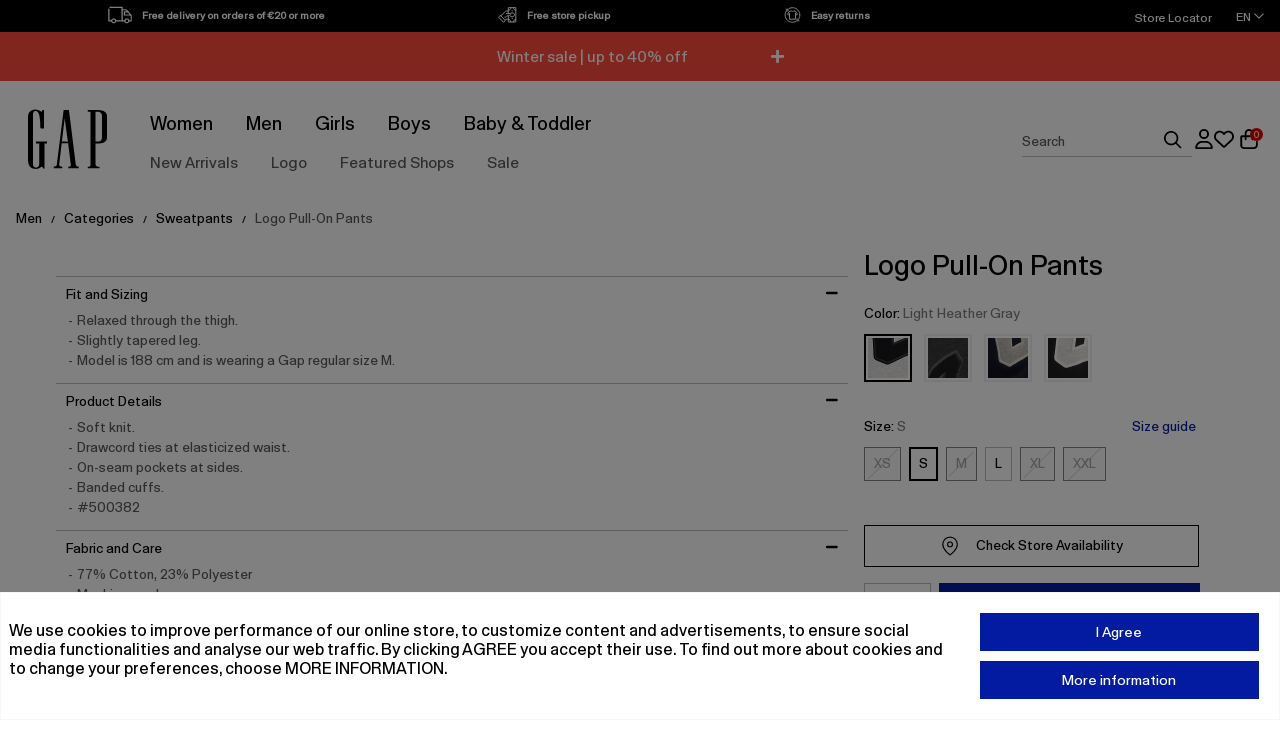

--- FILE ---
content_type: text/html;charset=UTF-8
request_url: https://www.gap.si/en/gapsi/logo-pull-on-pants-500382-1?colorid=7000000000001678438
body_size: 58071
content:


<!doctype HTML>

<!-- BEGIN ProductDisplay.jsp -->

<html xmlns:wairole="http://www.w3.org/2005/01/wai-rdf/GUIRoleTaxonomy#" xmlns:fb="http://www.facebook.com/2008/fbml" xmlns:og="http://opengraphprotocol.org/schema/"xmlns:waistate="http://www.w3.org/2005/07/aaa" lang="en" xml:lang="en">
	<head>
		<!-- BEGIN CommonCSSToInclude.jspf --><!-- Style sheet for MyAccount, Checkout, Error, QuickOrder, AdvanceSearch, Store Locator -->

<link rel="stylesheet" href="/wcsstore/GAPSAS/css/gap-style.css?v=Wed Jan 21 10:05:08 CET 2026" type="text/css" />

<!-- Third-party libraries -->
<link rel="stylesheet" href="/wcsstore/GAPSAS/css/vendor.css?v=Wed Jan 21 10:05:08 CET 2026" type="text/css" />

<!--[if IE 8]>
<link rel="stylesheet" href="/wcsstore/GAPSAS/css/stylesIE8.css?v=Wed Jan 21 10:05:08 CET 2026" type="text/css" />
<![endif]-->

<!-- END CommonCSSToInclude.jspf -->

		<meta http-equiv="Content-Type" content="text/html; charset=utf-8" />
		<meta name="format-detection" content="telephone=no"> 
		
		<title>Logo Pull-On Pants | GAP | gap.si</title>
		<meta name="viewport" content="width=device-width, initial-scale=1.0, maximum-scale=1.0, user-scalable=0"/>
		<meta name="description" content="Find  at gap.si I Free shipping over €20 I Easy returns up to 30 days I Products in stock I Fast delivery I Cash on delivery I Shop at gap.si I Gap.si"/>
		<meta name="keywords" content="500382 GAP"/>
		<meta name="pageIdentifier" content="424918"/>
		<meta name="pageId" content="742916"/>
		<meta name="pageGroup" content="Product"/>
		<link rel="canonical" href="https://www.gap.si/en/gapsi/logo-pull-on-pants-500382-1" />
		
		
			
			<meta property="og:site_name" content="Online store Gap">
			<meta property="og:type" content="product"/>
			<meta property="og:title" content="Logo Pull-On Pants | GAP | gap.si"/>
			<meta property="og:description" content="Find  at gap.si I Free shipping over €20 I Easy returns up to 30 days I Products in stock I Fast delivery I Cash on delivery I Shop at gap.si I Gap.si" />
			<meta property="og:image" content="https://www.gap.si/images/magonline/media/edited/3/32/327/32795564-b87e-4dae-8b0a-d06b70bd6b86.N.S.jpg"/>
			<meta property="og:url" content="https://www.gap.si/en/gapsi/logo-pull-on-pants-500382-1"/>
			<meta property="fb:app_id" name="fb_app_id" content="0"/>
		<!-- Include script files --><!-- BEGIN CommonJSToInclude.jspf -->

<script> 
	var flowEnabled = {};
</script>



<script type="text/javascript" src="https://assets.emarsys.net/web-emarsys-sdk/4.3.1/web-emarsys-sdk.js" async></script>

<script>
    var WebEmarsysSdk = WebEmarsysSdk || [];

    function waitForSdkReady(callback) {
    	console.log('### F: waitForSdkReady');
        if (WebEmarsysSdk && typeof WebEmarsysSdk.subscribe === 'function' && typeof WebEmarsysSdk.login === 'function') {
        	console.log('### F: waitForSdkReady Callback');
        	callback();
        } else {
            console.error('### WebEmarsysSdk is not ready, retrying...');
            setTimeout(function() {
                waitForSdkReady(callback);
            }, 100);
        }
    }

    function initWebEmarsysSdk() {
    	console.log('### F: initWebEmarsysSdk');
        WebEmarsysSdk.push(['init', {
            enableLogging: true,
            applicationCode: 'EMS85-7D1D6',
            // safariWebsitePushID: 'web.com.example.domain',
            defaultNotificationTitle: 'Online store Gap',
            defaultNotificationIcon: 'https://www.gap.si/wcsstore/GAPSAS/Attachment/Gap_logo.png',
            autoSubscribe: false,
            serviceWorker: {
                url: 'service_worker.js',
                applicationServerPublicKey: 'BNmPmgdsQciXaYJ90Jw1l3-PT9bqT2LBMvnQ3Ry5uK-VIIe2IMvdmXdIsX_VUf8iV-vpWyp7jZqgYnvKLPqJgfQ'
            }
        }]);
    }

    if ('serviceWorker' in navigator) {
        window.addEventListener('load', function() {
            navigator.serviceWorker.register('https://www.gap.si/service_worker.js').then(function(registration) {
                console.log('### Service Worker registered with scope:', registration.scope);
                initWebEmarsysSdk();
                waitForSdkReady(function() {
                    setupClickListener();
                });
            }).catch(function(err) {
                console.error('### Service Worker registration failed:', err);
            });
        });
    }

    function generalWebEmarsysSubscribe() {
    	console.log('### F: generalWebEmarsysSubscribe');
        waitForSdkReady(function() {
            if (WebEmarsysSdk && typeof WebEmarsysSdk.subscribe === 'function') {
                WebEmarsysSdk.subscribe().then(function() {
                    console.log('### Subscription successful');
                }).catch(function(error) {
                    console.error('### Subscription failed:', error);
                });
            } else {
                console.error('### WebEmarsysSdk is not ready or methods are undefined');
            }
        });
    }

    function login(ContactInfo) {
    	console.log('### F: login');
        waitForSdkReady(function() {
            if (WebEmarsysSdk && typeof WebEmarsysSdk.login === 'function') {
                WebEmarsysSdk.login(ContactInfo).then(function() {
                    console.log('### Login successful');
                }).catch(function(error) {
                    console.error('### Login failed:', error);
                });
            } else {
                console.error('### WebEmarsysSdk is not ready or methods are undefined');
            }
        });
    }

    function handleUserLogin() {
    	console.log('### F: handleUserLogin -1002');
   	    
    }


    function setupClickListener() {
    	console.log('### F: setupClickListener');
        document.addEventListener('click', function() {
            generalWebEmarsysSubscribe();
        });
    }
    
    var handleUserLoginCalled = false;
    
    document.addEventListener('DOMContentLoaded', function() {
		document.addEventListener('click', function(e) {
			if(!handleUserLoginCalled){
				handleUserLogin();
				handleUserLoginCalled = true;
			}
		});
    });

</script>


<script type="text/javascript" src="/wcsstore/JQuery/vendor.js"></script>



<meta name="CommerceSearch" content="storeId_11851" />
<meta name="viewport" content="width=device-width, initial-scale=1.0, maximum-scale=1.0, user-scalable=0">
<meta name="facebook-domain-verification" content="h1yzifswgm011ekd6emlcboea9kxtx" />


<link rel="shortcut icon" href="/wcsstore/GAPSAS/images/icon-favicon.ico" mce_href="/wcsstore/GAPSAS/images/icon-favicon.ico"/>


<link rel="apple-touch-icon-precomposed" href="/wcsstore/GAPSAS/images/touch-icon-60px.png" sizes="60x60"/>
<link rel="apple-touch-icon-precomposed" href="/wcsstore/GAPSAS/images/touch-icon-72px.png" sizes="72x72"/>
<link rel="apple-touch-icon-precomposed" href="/wcsstore/GAPSAS/images/touch-icon-76px.png" sizes="76x76"/>
<link rel="apple-touch-icon-precomposed" href="/wcsstore/GAPSAS/images/touch-icon-114px.png" sizes="114x114"/>
<link rel="apple-touch-icon-precomposed" href="/wcsstore/GAPSAS/images/touch-icon-120px.png" sizes="120x120"/>
<link rel="apple-touch-icon-precomposed" href="/wcsstore/GAPSAS/images/touch-icon-144px.png" sizes="144x144"/>
<link rel="apple-touch-icon-precomposed" href="/wcsstore/GAPSAS/images/touch-icon-152px.png" sizes="152x152"/>


<script type="text/javascript">
	// Convert the WCParam object which contains request properties into javascript object
	var WCParamJS = {
		"storeId":'11851',
		"catalogId":'11701',
		"langId":'-1',
		"pageView":'',
		"orderBy":'',
		"orderByContent":'',
		"searchTerm":'',
		"homePageURL" : '/en/gapsi',
		"commandContextCurrency": "EUR",
		"urlPrefixForHTTPS":"https://www.gap.si",
		"urlPrefixForHTTP":"http://www.gap.si",
		"wcc_integration_origin":"",
		"locale" : "en_US",
		"country_short" : "SI",
		"storeIdentifier" : "GapSI"
	};
	var absoluteURL = "https://www.gap.si/";
	var absoluteBaseURL = "";
	var imageDirectoryPath = "/wcsstore/GAPSAS/";
	var styleDirectoryPath = "images/colors/color1/";
	var supportPaymentTypePromotions = false;

	var subsFulfillmentFrequencyAttrName = "fulfillmentFrequency";
	var subsPaymentFrequencyAttrName = "paymentFrequency";
	var subsTimePeriodAttrName = "timePeriod";

	var storeNLS = null;
	var storeUserType = "G";
	var ios = false;
	var android = false;
	var multiSessionEnabled = false;

	// Store the amount of time of inactivity before a re-login is required, this value is retrieved from wc-server.xml, default is 30 mins
	var inactivityTimeout = 32400000;

	// Store the amount of time the inactivity warning dialog will be displayed before it closes itself, default is 20 seconds
	var inactivityWarningDialogDisplayTimer = 20000;

	// Store the amount of time to display a inactivity warning dialog before a re-login is required, default is 30 seconds
	var inactivityWarningDialogBuffer = 30000;

	// Store the timing event to display the inactivity dialog
	var inactivityTimeoutTracker = null;

	// Store the timing event to close the inactivity dialog
	var dialogTimeoutTracker = null;

	//browse only mode for Web Call Centre integration
	var browseOnly = false;

	//Summary: Returns the absolute URL to use for prefixing any Ajax URL call.
	//Returns: The absolute URL to use for prefixing any Ajax URL call.
	function getAbsoluteURL() {
		if (absoluteURL != "") {
			var currentURL = document.URL;
			var currentProtocol = "";

			if (currentURL.indexOf("://") != -1) {
				currentProtocol = currentURL.substring(0, currentURL.indexOf("://"));
			}

			var savedProtocol = "";
			if (absoluteURL.indexOf("://") != -1) {
				savedProtocol = absoluteURL.substring(0, absoluteURL.indexOf("://"));
			}

			if (currentProtocol != savedProtocol) {
				absoluteURL = currentProtocol + absoluteURL.substring(absoluteURL.indexOf("://"));
			}
		}

		return absoluteURL;
	}
	function getAbsoluteBaseURL() {
		if (absoluteBaseURL != "") {
			var currentURL = document.URL;
			var currentProtocol = "";

			if (currentURL.indexOf("://") != -1) {
				currentProtocol = currentURL.substring(0, currentURL.indexOf("://"));
			}

			var savedProtocol = "";
			if (absoluteBaseURL.indexOf("://") != -1) {
				savedProtocol = absoluteBaseURL.substring(0, absoluteURL.indexOf("://"));
			}

			if (currentProtocol != savedProtocol) {
				absoluteBaseURL = currentProtocol + absoluteBaseURL.substring(absoluteBaseURL.indexOf("://"));
			}
		}

		return absoluteBaseURL;
	}
	//Summary: Returns the path pointing to the shared image directory.
	//Description: In order to get the image directory path in any javascript file, this function can be used.
	//Returns: The path to reference images.
	function getImageDirectoryPath() {
		return imageDirectoryPath;
	}
	//Summary: Returns the path pointing to the directory containing color-dependant image files.
	//Description: In order to get the directory containing color-dependant image files in any javascript file, this function can be used.
	//Returns: The path to reference color-dependant image files.
	function getStyleDirectoryPath() {
		return styleDirectoryPath;
	}

	
</script>



<script type="text/javascript" src="/wcsstore/GAPSAS/javascript/store.js?v=Wed Jan 21 10:05:08 CET 2026"></script>

<script type="text/javascript" src="/wcsstore/GAPSAS/javascript/custom.js?v=Wed Jan 21 10:05:08 CET 2026"></script>

<script type="text/javascript" src="/wcsstore/GAPSAS/nls/en_US/StoreText.js?v=Wed Jan 21 10:05:08 CET 2026"></script>
<script type="text/javascript" src="/wcsstore/GAPSAS/nls/en_US/NumberFormattingData.js?v=Wed Jan 21 10:05:08 CET 2026"></script>


<script src="https://www.google.com/recaptcha/api.js?render=6LdU1zgoAAAAAPrWr38uavoPFjww0hxavGHFWZfY"></script>

<script>
	function invokeRecaptcha() {
	    console.log('### invokeRecaptcha');
	
	    if (typeof grecaptcha !== 'undefined' && grecaptcha.ready) {
	        grecaptcha.ready(function () {
	            grecaptcha.execute('6LdU1zgoAAAAAPrWr38uavoPFjww0hxavGHFWZfY', { action: 'custom_action' })
	                .then(function (token) {
	                    var placeholder = document.getElementById("recaptcha-token-placeholder");
	
	                    if (placeholder && placeholder instanceof HTMLElement) {
	                        placeholder.textContent = token;
	                    } else {
	                        console.warn('Recaptcha placeholder element not found or invalid.');
	                    }
	                })
	                .catch(function (error) {
	                    console.error('Recaptcha execution failed: ', error);
	                });
	        });
	    } else {
	        console.error('grecaptcha is not available.');
	    }
	}

    // Call the function to invoke the challenge when needed
    invokeRecaptcha();
    
    // refresh recaptcha key every 2 minutes
    setInterval(invokeRecaptcha, 110000);
</script>



<script type="text/javascript">
	if(typeof Globalize !== 'undefined') {
		var locale = "en_US";
		var GlobalizeLoaded = false;

		Globalize.load( cldrData );
		Globalize.loadMessages( nlsMessages );
		Globalize.locale( locale );
		GlobalizeLoaded = true;
	 }

 initializeInactivityWarning();
 var ie6 = false;
 var ie7 = false;
 if (navigator != null && navigator.userAgent != null) {
	 ie6 = (navigator.userAgent.toLowerCase().indexOf("msie 6.0") > -1);
	 ie7 = (navigator.userAgent.toLowerCase().indexOf("msie 7.0") > -1);
 }
 if (location.href.indexOf('UnsupportedBrowserErrorView') == -1 && (ie6 || ie7)) {
	 document.write('<meta http-equiv="Refresh" content="0;URL=/UnsupportedBrowserErrorView?catalogId=10001&amp;storeId=11851&amp;langId=-1"/>');
 }
</script>



<script type="text/javascript">
	$(document).ready(function() {
		shoppingActionsJS.setCommonParameters('-1','11851','11701','G','&amp;euro;');
		CustomHelperJS.setCommonParameters('-1','11851','11701','SI');
		ServicesDeclarationJS.setCommonParameters('-1','11851','11701');

		if (isChrome() || isSafari()) {
			var hiddenFields = $('input[type=\"hidden\"]');
			for (var i = 0; i < hiddenFields.length; i++) {
				hiddenFields[i].autocomplete="off"
			}
		}
        var isAndroid = /(android)/i.test(navigator.userAgent);
        var isIOS = navigator.userAgent.match(/(iPod|iPhone|iPad)/);
        if(isAndroid || isIOS) {
            $("body").attr("data-wc-device","mobile");
		}
	});
</script>

<!-- Begin GTM.jspf -->
	
	<script type="text/javascript">

		var ScarabQueue = ScarabQueue || [];
			(function(id) {
			 if (document.getElementById(id)) return;
			 var js = document.createElement('script'); js.id = id;
			 js.src = '//cdn.scarabresearch.com/js/18AAB002B5A3987D/scarab-v2.js';
			 var fs = document.getElementsByTagName('script')[0];
			 fs.parentNode.insertBefore(js, fs);
		})('scarab-js-api');

		function cleanupText(text){
			if (typeof text != "undefined") {
				var str = text;
				str = str.replace(/'/g, " ");
				return str;
			}
		};
		
		function deleteFromCartGA(orderItemId){
			// GA analytics
	    	var id = $('#catalogEntry_name_'+orderItemId).attr('data-partnumber');
			var name = $('#catalogEntry_name_'+orderItemId).text();
			var variant = $('#attr_COLOR_'+orderItemId).text();
			var qty = $('#gaQty_'+orderItemId).find('input').val();
			var price = $('#itemprice_'+orderItemId).attr('data-itemprice');
			var category = $('#catalogEntry_name_'+orderItemId).attr('data-breadcrumbga');
			
			window.dataLayer = window.dataLayer || [];
	        window.dataLayer.push({
	          'event': 'removeFromCart',
	          'ecommerce': {
	            'currencyCode': WCParamJS.commandContextCurrency,
	            'detail':{
	            	'products':[
	            	{
	            		'id': id,
	            		'name': name,
	            		'price': price,
	            		'category': category
	            	}          
	           	  ]
	            },
	            'impressions': 0,
	            'promoView': 0,
	            'add': {
	        	'products':[{
	        		'id': id,
	    			'name': name,
	    			'price': price,
	    			'quantity': qty,
	    			'category': category            	 	
	        	  }]
	            }
	          }
	        });	
		};
		
		  var defaultCookieValue = getCookie('gdpr_cookie');
			
		   
		  function setConsentGranted(type) {
			 console.log('### setConsentGranted ' + type);
			 
			 if (type == 'default' && typeof defaultCookieValue == 'undefined') {
			  	gtag('consent', 'default', {
			  		'ad_storage': 'denied',
			  		'ad_user_data': 'denied',
			  		'ad_personalization': 'denied',
			  		'analytics_storage': 'denied'
			  	});
		    }
			
	    	var updatedCookieValue = getCookie('gdpr_cookie');
	    
	    	if(typeof updatedCookieValue != 'undefined'){
    			var analytics = updatedCookieValue.includes('analytics') ? 'granted' : 'denied';
  	    		var advertising = updatedCookieValue.includes('advertising') ? 'granted' : 'denied';
  	  
		  	  gtag('consent', type, {
		  		'ad_storage': advertising,
		  		'ad_user_data': advertising,
		  		'ad_personalization': advertising,
		  		'analytics_storage': analytics
		  	  });	  
	    	}
		 }
		  
		/*function updateConsentSettings(){
			setTimeout(function () {
				if($('#gdprAnalytics').length){
					var analytics = cookieValue.includes('analytics') ? '1' : '2';
				    var advertising = cookieValue.includes('advertising') ? '1' : '2';
				    $('#gdprAnalytics').val(analytics);
				    $('#gdprAdvertising').val(advertising);
				    console.log('### emarsys update consent state');
				}						
			}, 300);
		}  */
		
		function gtag(){
			dataLayer.push(arguments);
		}
	
		$(document).ready(function() {
			
			
		    setConsentGranted('default');
		    
			
		   // updateConsentSettings();
			
			setTimeout(function(){
				
				(function() {
			        var script = document.createElement('script');
			        var gtmId = 'GTM-N6LCLB8';
			        script.async = true;
			        script.src = 'https://www.googletagmanager.com/gtm.js?id=' + gtmId;
			        script.onload = function() {
			            window.dataLayer = window.dataLayer || [];
			            window.dataLayer.push({'gtm.start': new Date().getTime(), event: 'gtm.js'});
			        };
			        var firstScript = document.getElementsByTagName('script')[0];
			        firstScript.parentNode.insertBefore(script, firstScript);
			    })();

				
			    (function() {
				    var gaScript = document.createElement('script');
				    var gAnalitics4id = 'G-8NS7ZT97RD';
				    gaScript.async = true;
				    gaScript.src = 'https://www.googletagmanager.com/gtag/js?id=' + gAnalitics4id;
				    
				    var firstScript = document.getElementsByTagName('script')[0];
				    firstScript.parentNode.insertBefore(gaScript, firstScript);
				
				    gaScript.onload = function() {
				        window.dataLayer = window.dataLayer || [];
				        function gtag(){dataLayer.push(arguments);}
				        gtag('js', new Date());
				        gtag('config', gAnalitics4id);
				    };
				})();
			    
				var index = 1;
				$('body').find('#content .rowContainer .contentRecommendationWidget a').on('click', function(e){
					e.preventDefault();
					var gtmTitle = $(this).closest('.left_espot').attr('data-gtm');
					var link = $(this).attr('href');
					//var department = $('.topDepartmentNavigation a.selected').attr('data-departmentid');												   
					
					dataLayer.push({
					    'event': 'promotionClick',
					    'ecommerce': {
					      'promoClick': {
					        'promotions': [
					         {
					           'id': 1,
					           'name': gtmTitle,
					           'creative': 'Gap',
					           //'position': department
					         }]
					      }
					    },
					    'eventCallback': function() {
					    	if(link!= null && link != 'undefined' && link != ''){
					    		document.location.href = link;
					    	}
					    }
					  });
				})
				
			}, 0);
		})

	</script>

	<!-- End Google Tag Manager -->
		<script type="application/ld+json">
				{
  					"@context": "https://schema.org/",
  					"@type": "Product",
  					"sku": "424918",
  					"image": [
						
							"https://www.gap.si/images/magonline/media/edited/c/cd/cdb/cdb3b38e-8a4b-4703-843f-09e54225e4d6.N.jpg",
							"https://www.gap.si/images/magonline/media/edited/0/0c/0c0/0c05623e-6669-4029-8658-b98da70987b9.N.jpg",
							"https://www.gap.si/images/magonline/media/edited/6/6c/6c9/6c9ba0e9-329c-4ab9-a160-39e17625662f.N.jpg",
							"https://www.gap.si/images/magonline/media/edited/d/de/de8/de862e32-2191-44f6-835e-abb5e257667c.N.jpg",
							"https://www.gap.si/images/magonline/media/edited/9/9c/9c9/9c9a8d84-170e-4b3a-b563-a201c64e1934.N.jpg",
							"https://www.gap.si/images/magonline/media/edited/1/19/199/19952f52-f2e8-418f-b30d-7b38844d156f.N.jpg",
							"https://www.gap.si/images/magonline/media/edited/2/26/261/2615cd32-1047-43ac-8479-a9a816c694c7.N.jpg",
							"https://www.gap.si/images/magonline/media/edited/9/96/96e/96e7402a-c4e5-4f89-97b0-b1674143ee62.N.jpg",
							"https://www.gap.si/images/magonline/media/edited/7/75/75d/75d40014-82e8-42b2-802b-a5035b9dcc9e.N.jpg",
							"https://www.gap.si/images/magonline/media/edited/a/af/af5/af58a7a6-7c5b-43c7-9035-a4b53499c0ee.N.jpg",
							"https://www.gap.si/images/magonline/media/edited/b/b9/b9e/b9ed6dbb-f24e-41b0-9f62-1b681acb55ed.N.jpg",
							"https://www.gap.si/images/magonline/media/edited/6/66/66f/66f397f4-1983-4e59-8551-a8eea4330196.N.jpg",
							"https://www.gap.si/images/magonline/media/edited/4/48/480/480240fb-fb2d-4b5f-a682-cb8bbb42f147.N.jpg",
							"https://www.gap.si/images/magonline/media/edited/b/bb/bbd/bbd1a224-75ca-4c4c-b431-b0d9ca4da38c.N.jpg",
							"https://www.gap.si/images/magonline/media/edited/0/0b/0b9/0b942022-2048-4e21-9147-5a44d4dfd92d.N.jpg"
  					],
  					"name": "Logo Pull-On Pants Logo Pull-On Pants",
  					"description": "Logo Pull-On Pants Logo Pull-On Pants",
  					"brand": {
						"@type": "Brand",
						"name": "GAP"
  					},
  					"offers": {
						"@type": "Offer",
						"url": "https://www.gap.si/en/gapsi/logo-pull-on-pants-500382-1",
						"itemCondition": "https://schema.org/NewCondition",
						"availability": "https://schema.org/InStock",
						"price": "44.95",
						"priceCurrency": "EUR"
  					}
				}
			</script>
	
			
			<input type="hidden" name="emarsysCategoryBreadcrumbsENG" id="emarsysCategoryBreadcrumbsENG" value="MEN>CATEGORIES>SWEATPANTS>" data-lang="EN" />
		<!-- End GTM.jspf --><!-- Begin FB.jspf -->

<script>

	// COMMAND: ProductDisplay

	var pageViewEventId = generateEventId("PageView");
	
	function invokeFBService(params){
		var gdpr_cookie = getCookie('gdpr_cookie');
		var command = 'ProductDisplay';
		if(gdpr_cookie != null && gdpr_cookie.includes("advertising") && command != 'ChangePassword'){
			console.log('Invoke FB Servis for : ProductDisplay');
			wcService.invoke('AjaxFacebookConversion', params);
		}
    }

    // Generate UID
    function generateEventId(command){
        var S4 = function() {
        return (((1+Math.random())*0x10000)|0).toString(16).substring(1);
        };
        return (S4()+S4()+"-"+S4()+"-"+S4()+"-"+S4()+"-"+S4()+S4()+S4());
    }
    
</script>

<!-- Facebook Pixel Code -->
	<script>
	  !function(f,b,e,v,n,t,s)
	  {if(f.fbq)return;n=f.fbq=function(){n.callMethod?
	  n.callMethod.apply(n,arguments):n.queue.push(arguments)};
	  if(!f._fbq)f._fbq=n;n.push=n;n.loaded=!0;n.version='2.0';
	  n.queue=[];t=b.createElement(e);t.async=!0;
	  t.src=v;s=b.getElementsByTagName(e)[0];
	  s.parentNode.insertBefore(t,s)}(window, document,'script',
	  'https://connect.facebook.net/en_US/fbevents.js');
	  fbq('init', '451419835574362');
	  fbq('init', '291237749705214');
	  fbq('track', 'PageView', {}, {eventID: pageViewEventId});
	</script>
	<noscript>
	  <img height="1" width="1" style="display:none" src="https://www.facebook.com/tr?id=451419835574362&ev=PageView&noscript=1"/>
	</noscript>
	<!-- End Facebook Pixel Code -->

<script>
	$(document).ready(function() {
		
		
	    var params = {
	        storeId: "11851",
	        catalogId: "11701",
	        langId: "-1",
	        eventName: "PageView",
	        eventId: pageViewEventId,
	        eventSourceUrl: window.location.href,
	    };
	     
	    invokeFBService(params);
		
	
        if (document.querySelector("#newsletter-signup form")) {
            var newsLetterFrom = document.querySelector("#newsletter-signup form");
            var newsLetterEventId = generateEventId("Lead");

            newsLetterFrom.addEventListener("submit", function(){
                var email = "";

                if (document.querySelector("#newsletter-email_Footer")){
                    email = document.querySelector("#newsletter-email_Footer").value;
                }

                fbq('track', 'Lead', {}, {eventID: newsLetterEventId});

                 var params = {
                	storeId: "11851",
                	catalogId: "11701",
                	langId: "-1",
                    em: email,
                    eventName: "Lead",
                    eventId: newsLetterEventId,
                    eventSourceUrl: window.location.href,
				};
            });
        }
    });
</script>

    <script>
    	$(document).ready(function() {
            var fbPushed = false;
            var viewContentEventId = generateEventId("ViewContent");
            var addToCartEventId = generateEventId("AddToCart");

            wcTopic.subscribe('DefiningAttributes_Resolved',function(catEntryId, productId) {
                if (!fbPushed){
                    

                    var catEntry = productDisplayJS.itemPriceJsonOject[catEntryId].catalogEntry;
                    var pskus = [];
                    var partnumWidgets = $("span[id^='product_SKU_" + productId + "']");
                    var pbrand = $('[id*="PageHeading_"]').attr('data-brand');
                    var pname = cleanupText(catEntry.description[0]["name"]);
                    var pprice = catEntry.offerPriceRaw;
                    var pskusCount = 19;
                    
                    if (partnumWidgets != null && pskusCount == 1) {
                        for (var i = 0; i < partnumWidgets.length; i++) {
                            if ($(partnumWidgets[i])) {
                                pskus.push(catEntry.catalogEntryIdentifier.externalIdentifier.partNumber);
                            }
                        }
                    } else {
                    	pskus.push(catEntry.catalogEntryIdentifier.externalIdentifier.productID);
                    }
                    pname = pname.replace('&amp;','-');
                    var specialChars = "!@#$^&%*()+=[]\/{}|:<>?\"\',.";
                    for (var i = 0; i < specialChars.length; i++) {
                    	pname = pname.replace(new RegExp("\\" + specialChars[i], "g"), "");
                    }

                    fbq('track', 'ViewContent', {
                        content_type: pskusCount == 1 ? 'product' : 'product_group',
                        content_ids: pskus,
                        contents: [{'id': pskus[0],'quantity':1}],
                        content_name: pname,
                        currency: WCParamJS.commandContextCurrency,
                        value: pprice
                        },
                        {eventID: viewContentEventId}
                    );

                    var params = {
                    	storeId: "11851",
                        catalogId: "11701",
                        langId: "-1",
                        contentName: pname,
                        productId: pskus,
                        contentType: pskusCount == 1 ? 'product' : 'product_group',
                        currency: WCParamJS.commandContextCurrency,
                        value: pprice,
                        eventName: "ViewContent",
                        eventId: viewContentEventId,
                        eventSourceUrl: window.location.href,
                    };
                    
                    invokeFBService(params);

                    fbPushed = true;
                }
            });

            var item_add = {
                'AjaxAddOrderItem': 'AjaxAddOrderItem',
                'AddOrderItem': 'AddOrderItem'
		    };
		    wcTopic.subscribe(item_add, function(returnData){
                var catEntry = productDisplayJS.itemPriceJsonOject[returnData.data.catEntryId].catalogEntry;
                var name = cleanupText(catEntry.description[0]["name"]);
                
                name = name.replace('&amp;','-');
                var specialChars = "!@#$^&%*()+=[]\/{}|:<>?\"\',.";
                for (var i = 0; i < specialChars.length; i++) {
                	name = name.replace(new RegExp("\\" + specialChars[i], "g"), "");
                }

                fbq('track', 'AddToCart', {
                    content_type: 'product',
                    content_ids: catEntry.catalogEntryIdentifier.externalIdentifier.partNumber,
                    contents: [{'id': catEntry.catalogEntryIdentifier.externalIdentifier.partNumber,'quantity': returnData.data.quantity[0]}],
                    content_name: name,
                    currency: WCParamJS.commandContextCurrency,
                    value: catEntry.offerPriceRaw},
                    {eventID: addToCartEventId}
                );

                var params = {
                	storeId: "11851",
                    catalogId: "11701",
                    langId: "-1",
                    contentName: name,
                    productId: catEntry.catalogEntryIdentifier.externalIdentifier.partNumber,
                    qty: returnData.data.quantity[0],
                    currency: WCParamJS.commandContextCurrency,
                    value: catEntry.offerPriceRaw,
                    eventName: "AddToCart",
                    eventId: addToCartEventId,
                    eventSourceUrl: window.location.href,
                };
                invokeFBService(params);
            });	
        });	
    </script>
<!-- End FB.jspf --><!-- Begin AnalyticsNoCache.jsp -->
	
	<input type="hidden" name="ccmd" value="ProductDisplay" id="pageCmdName" />
	
	
	
	<script type="text/javascript">

	    function emarsysSetCustomerId() {
	    	console.log('### F: handleCustomerIds G');
	    	var userType = 'G';
	    	
	    	if(userType=='G') {
	    		var key = 'setCustomerId';
	            var value = localStorage.getItem(key);
	            if (value !== null) {
	               ePushCid(value);
	            } else {
	                console.log('Key not found in localStorage.');
	            }
	    
	    	} else if ( userType == 'R') {
	    		
					ePushCid('gapsi/');
				
	    	}    
	    }
	    
	    function ePushCid(id){
	    	ScarabQueue.push(['setCustomerId', id]);
	    }
	
		var ScarabPushed = false;
		var shoppingCartContent = [];
		var currentPage = 'ProductDisplay';
		console.log('CurrentPage: ProductDisplay');

		
		 		ScarabQueue.push(['cart', shoppingCartContent ]);
		 	
	</script>
	
	
		<script>
		$(document).ready(function() {						
			var skus = [];
			var scarabExcludePushed = false;
			var breadCrumbGa3 = $('#ga3_category_list').attr('data-category');
	
			wcTopic.subscribe('DefiningAttributes_Resolved',function(catEntryId, productId) {
				skus = [];
				var catEntry = productDisplayJS.itemPriceJsonOject[catEntryId].catalogEntry;
		        var partnumWidgets = $("span[id^='product_SKU_" + productId + "']");
		        
		        if (partnumWidgets != null) {
		            for (var i = 0; i < partnumWidgets.length; i++) {
		                if ($(partnumWidgets[i])) {
		                    skus.push(catEntry.catalogEntryIdentifier.externalIdentifier.partNumber);
		                }
		            }
		        }
		  
		        window.dataLayer = window.dataLayer || [];
		        window.dataLayer.push({
		        	'event': 'gtm4wc.DefiningAttributes_Resolved',
					'fb_content_type': 'product',
					'fb_content_ids': skus
				});
				
		        // GA3
				window.dataLayer = window.dataLayer || [];
		        window.dataLayer.push({
		          'event': 'productDetail',
		          'ecommerce': {
		        	  
		            'currencyCode': catEntry.currency,
		            'detail':{
		            	'products':[{
		            		'id': catEntry.catalogEntryIdentifier.externalIdentifier.partNumber,
		            		'name': catEntry.description[0]["name"],
		            		'brand': catEntry.description[0]["manufacturer"],
		            		'price': Number(catEntry.offerPriceRaw),
		            		'category': breadCrumbGa3,
		            		'variant': catEntry.colorVariant
		            	}]
		            },
				 
		            'impressions': []
		          }
		        });
		        
		     	// GA4
		     	window.dataLayer = window.dataLayer || [];
		     	var prodData = {
	        		'item_id': catEntry.catalogEntryIdentifier.externalIdentifier.partNumber,
	           		'item_name': catEntry.description[0]["name"],
	           		'item_brand': catEntry.description[0]["manufacturer"],
	           		'price': Number(catEntry.offerPriceRaw)
           		};

		     	var catData = breadCrumbGa3.toUpperCase().split('|');
		        for (var i = 0; i < catData.length; i++) {
		        	var y = i+1;
		        	var catName = "item_category";
		        	if (y > 1){
		        		catName = catName + y; 
		        	}
		        	
		        	var catValue = catData[i];
		        	if(catData[i]!=''){
		        		prodData[catName] = catValue;	
		        	}
		        }
		        
		        window.dataLayer.push({
		          'event': 'view_item',
		          'ecommerce': {
		        	  'items': [ prodData ]
		          }
		        });

				var breadcrumbValue = $('#emarsysCategoryBreadcrumbsENG').val();
		        
		        function emarsysPDPRecommended1() {
					emarsysSetCustomerId();
					ScarabQueue.push(['view', catEntry.catalogEntryIdentifier.externalIdentifier.partNumber]);
	        	
		        	ScarabQueue.push(['include', 'c_size_en', 'is', catEntry.sizeVariant.split('|')[0]]);
		        	// ScarabQueue.push(['include', 'category', 'has', $('#emarsysCategoryBreadcrumbsENG').val().replace(/>$/, '')]);
					if (breadcrumbValue) {
						ScarabQueue.push(['include', 'category', 'has', breadcrumbValue.replace(/>$/, '')]);
					}
		        	ScarabQueue.push(['exclude', 'item', 'in', fullSkuList]);
		        	ScarabQueue.push(['exclude', 'c_store', 'is', 'Emporium']);
		        	scarabExcludePushed = true;
			    	
					ScarabQueue.push(['recommend', {
					    logic: 'RELATED_one',
					    containerId: 'cross-sell-prods',
					    templateId: 'cross-sell-list',
					    success: successHandler,
					    limit: '10'
					}]);
					
					ScarabQueue.push(['go']);
					console.log('### PDP page go');
		        }
		        
		        function emarsysPDPRecommended2() {
					emarsysSetCustomerId();
					ScarabQueue.push(['view', catEntry.catalogEntryIdentifier.externalIdentifier.partNumber]);
		        
		        	ScarabQueue.push(['include', 'c_size_en', 'is', catEntry.sizeVariant.split('|')[0]]);
		        	// ScarabQueue.push(['include', 'category', 'has', $('#emarsysCategoryBreadcrumbsENG').val().replace(/>$/, '')]);
					if (breadcrumbValue) {
						ScarabQueue.push(['include', 'category', 'has', breadcrumbValue.replace(/>$/, '')]);
					}
		        	ScarabQueue.push(['exclude', 'item', 'in', fullSkuList]);
		        	ScarabQueue.push(['exclude', 'c_store', 'is', 'Emporium']);
		        	scarabExcludePushed = true;
			        
					ScarabQueue.push(['go']);
					ScarabPushed = true;
					console.log('### PDP page go');
		        }
		        
		        emarsysPDPRecommended1();
		        
		    });

			var item_add = {
			    'AjaxAddOrderItem': 'AjaxAddOrderItem',
			    'AddOrderItem': 'AddOrderItem'
			};
			
			wcTopic.subscribe(item_add, function(returnData){
				var catEntry = productDisplayJS.itemPriceJsonOject[returnData.data.catEntryId].catalogEntry;
				
				
				// GA3
				window.dataLayer = window.dataLayer || [];
		        window.dataLayer.push({
		          'event': 'addToCart',
		          'ecommerce': {
		            'currencyCode': WCParamJS.commandContextCurrency,
		            'detail':{
		            	'products':[
		            	{
		            		'id': catEntry.catalogEntryIdentifier.externalIdentifier.partNumber,
	            			'name': catEntry.description[0]["name"],
	            			'brand': catEntry.description[0]["manufacturer"],
	            			'price': Number(catEntry.offerPriceRaw),
	            			'quantity': Number(returnData.data.quantity[0]),
	            			'category': breadCrumbGa3.toUpperCase(),
	            			'variant': catEntry.colorVariant
		            	}          
		           	  ]
		            },
		            'impressions': 0,
		            'promoView': 0,
		            'add': {
	            	'products':[{
	            		'id': catEntry.catalogEntryIdentifier.externalIdentifier.partNumber,
            			'name': catEntry.description[0]["name"],
            			'brand': catEntry.description[0]["manufacturer"],
            			'price': Number(catEntry.offerPriceRaw),
            			'quantity': Number(returnData.data.quantity[0]),
            			'category': breadCrumbGa3.toUpperCase(),
            			'variant': catEntry.colorVariant		            	 	
	            	  }]
		            }
		          }
		        });
		        
		        
		     	// GA4
		     	window.dataLayer = window.dataLayer || [];
		     	var skuData = {
	        		'item_id': catEntry.catalogEntryIdentifier.externalIdentifier.partNumber,
        			'item_name': catEntry.description[0]["name"],
        			'item_brand': catEntry.description[0]["manufacturer"],
        			'price': Number(catEntry.offerPriceRaw),
        			'quantity': Number(returnData.data.quantity[0]),
        			'item_variant': catEntry.colorVariant
	       		};

		     	var catData = breadCrumbGa3.toUpperCase().split('|');
		        for (var i = 0; i < catData.length; i++) {
		        	var y = i+1;
		        	var catName = "item_category";
		        	if (y > 1){
		        		catName = catName + y; 
		        	}
		        	
		        	var catValue = catData[i];
		        	if(catData[i]!=''){
		        		skuData[catName] = catValue;	
		        	}
		        }
		        
		        window.dataLayer.push({
		          'event': 'add_to_cart',
		          'ecommerce': {
		        	  'items': [ skuData ]
		          }
		        });
		        
				
				window.dataLayer = window.dataLayer || [];
				window.dataLayer.push({
					'event': 'gtm4wc.AddOrderItem',
					'fb_content_type': 'product',
					'fb_content_ids': skus
				})

				
						var sUnitPrice = catEntry.offerPriceRaw;
						    sUnitPrice = parseFloat(sUnitPrice);
					
			 	
			 	shoppingCartContent.push({ item: catEntry.catalogEntryIdentifier.externalIdentifier.partNumber, price: sUnitPrice, quantity: Number(returnData.data.quantity[0]) });
			 	emarsysSetCustomerId();
			 	ScarabQueue.push(['exclude', 'c_store', 'is', 'Emporium']);
			 	ScarabQueue.push(['cart', shoppingCartContent ]);
				ScarabQueue.push(['go']);
				console.log('### PDP add to cart go');
			});
			
		});	
		</script>
	
	
	<script>
	// common scarabQueue emarsys code
	function scarabSetCustomerId(id){
		if(id!==''){
			id = id.replace('@', '-');
			ScarabQueue.push(['setCustomerId', id]);	
			localStorage.setItem('setCustomerId', id);
		}
	}
	</script>
<!-- End AnalyticsNoCache.jsp -->

<script type="text/javascript">

function initialSelectedShipModeToggle(){
	console.log('### initialSelectedShipModeToggle for ');
	var shipMode = '';
	
	if (shipMode == 'PickupInStore'){
		$('#delivery_collapsible input[type="radio"]').attr('checked', false);
		$('#paketomatAddressWrap .choosenGLSPaketomat').html($('#pickup_collapsible input[type="radio"]:checked').parent().find('.description').html());
		
		if($('#pickup_collapsible').attr('aria-expanded') == 'false'){
			$('#pickup_collapsible').attr('aria-expanded', true);
			$('#delivery_collapsible').attr('aria-expanded', false);
		}
	} else {
		$('#pickup_collapsible input[type="radio"]').attr('checked', false);
		
		if($('#delivery_collapsible').attr('aria-expanded') == 'false'){
			$('#delivery_collapsible').attr('aria-expanded', true);
			$('#pickup_collapsible').attr('aria-expanded', false);
		}
	}
}

 function shipMethodChangeHelper() {
	 
	 console.log('### shipMethodChangeHelper');
	 
	 var gCountry = 'SI';
	 var gAddress = '1000,Ljubljana,SI';
	 
	 if(!$('#shipping_method_container input[type="radio"]:checked').length){
	 	// fallback for setting same shipMode on all orderItems
	 	if(currentShipModeCode == 'PickupInStore'){
	 		$('#shipping_method_container input[type="radio"][value="'+currentPhysicalStoreId+'"]').click();
	 	} else {
	 		$('#shipping_method_container input[type="radio"][value="'+currentShipModeId+'"]').click();
	 	}
	 }
	 
	 var shipModeInput = $('#shipping_method_container input[type="radio"]:checked');
	 var shipMode = shipModeInput.data('mode'); 
 	 var initAddrText = $('#gMapsInitAddress').text();
 	 var paketBlock = $('#paketomatAddressWrap');
 	 var addressBlock = $('#shippingAddressWrap');
 	 var selectedId = ''; 	 

	    if (initAddrText && shipMode === 'GLS_PAKET') {
	        var addressParts = initAddrText.split(',');

	        // GLS paketomati samo znotraj Slovenije
		   	if(addressParts[2] == 'SI') {
		       	gCountry = addressParts[2];
		       	gAddress = initAddrText;
		    }
	    }
	    
	    if (shipMode === 'GLS_PAKET') {
	    	selectedId = 'singleShipmentShippingMode_' + shipMode;
	    	initGLSPSMap(gCountry, gAddress, null);
	    	paketBlock.show();
    		addressBlock.hide();
	        
	    } else if (shipMode.includes('pickUp_')) {
	    	selectedId = shipMode.replace('pickUp', 'pickUpStore');
	    	paketBlock.show();
	    	$('#paketomatAddressWrap .errorGLSPaketomat').hide();
    		addressBlock.hide();
	    	$('#paketomatAddressWrap .choosenGLSPaketomat').html(shipModeInput.parent().find('.description').html());
	    		
	    } else {
	    	// GLS or Mail
	    	selectedId = 'singleShipmentShippingMode_' + shipMode;
	    	paketBlock.hide();
    		addressBlock.show();
	    }
	    
	    // prevent pickup in store and COD payment combination
	    if (shipMode.includes('pickUp_')){
	    	setTimeout(function(){pickUpInStoreCODPaymentCheck(false), 0});
	    } else {
	    	setTimeout(function(){pickUpInStoreCODPaymentCheck(true), 0});
	    }
  };
  
</script>
<!-- END CommonJSToInclude.jspf -->
		<script type="text/javascript">
			$(document).ready(function () {
					shoppingActionsServicesDeclarationJS.setCommonParameters('-1','11851','11701');
					
				});
			
		</script>
	</head>
		
	<body id="productPage">	
<!-- BEGIN CommonJSPFToInclude.jspf -->
<input type="hidden" name="catalogItemAddedDataHolder" id="catalogItemAddedDataHolder" />

<!-- Google Tag Manager (noscript) -->
<noscript><iframe src="https://www.googletagmanager.com/ns.html?id=GTM-N6LCLB8"
height="0" width="0" style="display:none;visibility:hidden"></iframe></noscript>
<!-- End Google Tag Manager (noscript) --><!-- BEGIN ProgressBar.jspf --> 
<div id="progress_bar_dialog" data-widget-type="wc.WCDialog" data-widget-options="{}" style="display: none;">
	<div id="progress_bar">
		<div id="loading_popup">
			<div class="top_left" id="WC_StoreCommonUtilities_div_1"><img src="/wcsstore/GAPSAS/images/colors/color1/transparent.gif" alt="No image available"/></div>
		        <div class="top_right" id="WC_StoreCommonUtilities_div_2"><img src="/wcsstore/GAPSAS/images/colors/color1/transparent.gif" alt="No image available"/></div>
		        <div class="header" id="WC_StoreCommonUtilities_div_3"></div>
		        <div class="bodyarea" id="WC_StoreCommonUtilities_div_4">
				<div class="bodycontent" id="WC_StoreCommonUtilities_div_5">
					<img src="/wcsstore/GAPSAS/images/colors/color1/loading.gif" width="44" height="44" border="0" alt="Your request is being processed."/>
			        </div>
			</div>
			<div class="footer" id="WC_StoreCommonUtilities_div_6">
				 <div class="bot_left" id="WC_StoreCommonUtilities_div_7"></div>
				 <div class="bot_right" id="WC_StoreCommonUtilities_div_8"></div>
			</div>
		</div>
	</div>
</div>
<!-- END ProgressBar.jspf --><!-- BEGIN MessageDisplay.jspf -->

<span class="spanacce" style="display:none" id="MessageArea_ACCE_Title">Message Dialog</span>
<div id="MessageArea" class="store_message" role="alert" aria-labelledby="MessageArea_ACCE_Title">
	<div id="msgpopup_content_wrapper" class="content">
		<a id="CloseBackground" class="closeButton" href="JavaScript:MessageHelper.hideMessageArea();">
			<div class="backgroundGray" style="z-index: -1;"></div>
		</a>
		<a id="clickableErrorMessageImg" role="button" class="close tlignore" href="JavaScript:MessageHelper.hideMessageArea();" title="Close">
			<div class="close_text">Close</div>
			<div class="close_icon"></div>
			<div class="clear_float"></div>
		</a>
		
		<div class="clear_float"></div>
		
		<div class="message">
			<div class="message_icon">
				<img id="error_icon" style="display:none;" class="error_icon" src="/wcsstore/GAPSAS/images/colors/color1/error_icon.png" alt=""/>
				<img id="success_icon" style="display:none;" class="error_icon" src="/wcsstore/GAPSAS/images/colors/color1/success_icon.png" alt=""/>
			</div>
			<div class="message_text" role="region" aria-required="true" aria-labelledby="MessageArea">
				<span id="ErrorMessageText">
					
				</span>
			</div>
			<div class="clear_float"></div>
		</div>		
	</div>
</div>
<span class="spanacce" id="ariaMessage_ACCE_Label" style="display:none">Display Update Message</span>
<span class="spanacce" role="region" aria-labelledby="ariaMessage_ACCE_Label" id="ariaMessage" aria-live="assertive" aria-atomic="true" aria-relevant="additions"></span>
<!-- END MessageDisplay.jspf -->
<div id="widget_product_comparison_popup" data-widget-type="wc.WCDialog" data-widget-options="{&#034;close_button_selector&#034;: &#034;#ComparePopupClose&#034;, &#034;primary_button_selector&#034;: &#034;#ComparePopupOK&#034;}" data-title="Product Comparison" style="display:none">
    <div class="widget_product_comparison_popup widget_site_popup">													
        <!-- Top Border Styling -->
        <div class="top">
            <div class="left_border"></div>
            <div class="middle"></div>
            <div class="right_border"></div>
        </div>
        <div class="clear_float"></div>
        <!-- Main Content Area -->
        <div class="middle">
            <div class="content_left_border">
                <div class="content_right_border">
                    <div class="content">
                        <div class="header">
                            <span>Product Comparison</span>
                            <a id="ComparePopupClose" class="close" href="javascript:void(0);" title="CLOSE"></a>
                            <div class="clear_float"></div>
                        </div>
                        <div class="body">
                            The maximum number of products that can be compared is 4. Please refine your selection.
                        </div>

                        <div class="footer">
                            <div class="button_container ">
                                <a id="ComparePopupOK" class="button_primary" tabindex="0" href="javascript:void(0);" title="OK">
                                    <div class="left_border"></div>
                                    <div class="button_text">OK</div>
                                    <div class="right_border"></div>
                                </a>
                                <div class="clear_float"></div>
                            </div>

                        </div>
                        <div class="clear_float"></div>
                    <!-- End content Section -->
                    </div>
                <!-- End content_right_border -->
                </div>
            <!-- End content_left_border -->
            </div>
        </div>
        <div class="clear_float"></div>
        <!-- Bottom Border Styling -->
        <div class="bottom">
            <div class="left_border"></div>
            <div class="middle"></div>
            <div class="right_border"></div>
        </div>
        <div class="clear_float"></div>
    </div>
</div>

<div id="inactivityWarningPopup" data-widget-type="wc.WCDialog" data-widget-options="{&#034;close_button_selector&#034;: &#034;#inactivityWarningPopup_close&#034;, &#034;primary_button_selector&#034;: &#034;a.button_primary&#034;}" title="Inactivity Warning Dialog" style="display:none;">
	<div class="widget_site_popup">
		<div class="top">
			<div class="left_border"></div>
			<div class="middle"></div>
			<div class="right_border"></div>
		</div>
		<div class="clear_float"></div>
		<div class="middle">
			<div class="content_left_border">
				<div class="content_right_border">
					<div class="content">
						<a role="button" id="inactivityWarningPopup_close" class="close_acce" title="CLOSE" href="javascript:void(0);" onclick="if (dialogTimeoutTracker != null) {clearTimeout(dialogTimeoutTracker);}"><img role="button" onmouseover="this.src='/wcsstore/GAPSAS/images/colors/color1/close_hover.png'" onmouseout="this.src='/wcsstore/GAPSAS/images/colors/color1/close_normal.png'" src="/wcsstore/GAPSAS/images/colors/color1/close_normal.png" class="closeImg" alt="CLOSE"/></a>
						<div class="clear_float"></div>
						<div id="inactivityWarningPopup_body" class="body">
							<div class="message_icon left">
								<img class="error_icon" src="/wcsstore/GAPSAS/images/colors/color1/warning_icon.png" alt="Warning">
							</div>
							
							
							
							<div class="message_text left">
							Your session is about to timeout due to inactivity.  Click OK to extend your time for an additional 0 minutes.
							</div>
							<div class="clear_float"></div>
						</div>
						<div class="footer">
							<div class="button_container">
								<a role="button" aria-labelledby="inactivityWarningPopupOK_Label" id="inactivityWarningPopupOK" href="javascript:void(0);" onclick="if (dialogTimeoutTracker != null) {clearTimeout(dialogTimeoutTracker);} resetServerInactivity();" class="button_primary">
									<div class="left_border"></div>
									<div id="inactivityWarningPopupOK_Label" class="button_text">OK</div>
									<div class="right_border"></div>
								</a>
								<div class="clear_float"></div>
							</div>
							<div class="clear_float"></div>
						</div>
						<div class="clear_float"></div>
					</div>
				</div>
			</div>
		</div>
		<div class="clear_float"></div>
		<div class="bottom">
			<div class="left_border"></div>
			<div class="middle"></div>
			<div class="right_border"></div>
		</div>
		<div class="clear_float"></div>
	</div>
</div>
	
	<script type="text/javascript">
		$(document).ready(function() {
			
			
			MessageHelper.setMessage("MERGE_CART_FAILED_SHOPCART_THRESHOLD", "Your bag failed to merge with the existing items from your account. Review the items in your shopping bag before proceeding to checkout.");
			MessageHelper.setMessage("RECAPTCHA_ROBOT_CONFIRM", "Plese confirm that you are not a robot.");
			
			
			
			//handle Ajax global login
			var showMergeCartError = getCookie("MERGE_CART_FAILED_SHOPCART_THRESHOLD");
			if (showMergeCartError == "1") {
				setCookie("MERGE_CART_FAILED_SHOPCART_THRESHOLD", null, {expires: -1, path: "/", domain: cookieDomain});
				MessageHelper.displayErrorMessage(MessageHelper.messages["MERGE_CART_FAILED_SHOPCART_THRESHOLD"]);
			}
		});
	</script>	
	<!-- END CommonJSPFToInclude.jspf -->
<div id="IntelligentOfferMainPartNumber" style="display:none;">424918</div>
<div id="IntelligentOfferCategoryId" style="display:none;">318501</div>
<div id="displaySKUContextData" style="display:none;">false</div>

<div id="ProductDisplayURL" style="display:none;">/en/gapsi/logo-pull-on-pants-500382-1</div>


<script>
	// get full sku list of products, no matter of buyable or purchasable status
	var fullSkuList = [ 1200138816569,1200138896745,1200138896752,1200138816552,1200138816538,1200138816545,1200138896790,1200138896899,1200138896776,1200138896783,1200138896905,1200138896806,1200138896769,1200138896882,1200138896875,1200138896813,1200138896837,1200138896844,1200138896820   ]
</script>


<div id="entitledItem_742916" style="display:none;">
		[
		
							
						{
						"product_Id" : "742916",
						"catentry_id" : "1930512",
						"partnumber" : "1200138816569",
						"seo_url" : "/en/gapsi/gap-logo-pull-on-pants-1200138816569-1",
						"displaySKUContextData" : "false",
						"buyable" : "false",
						"Attributes" :	{
								&#034;Color_|_Light Heather Gray&#034;:&#034;&#034;, &#034;Size_|_XXL&#034;:&#034;&#034;
							},
							"AttributesUniqueID" :	{
								&#034;7000000000000006503_|_7000000000003722005&#034;:&#034;&#034;, &#034;7000000000000008502_|_7000000000001682969&#034;:&#034;&#034;
							},
							
									"ItemImage" : "https://www.gap.si/images/magonline/media/edited/c/cd/cdb/cdb3b38e-8a4b-4703-843f-09e54225e4d6.N.jpg",
									"ItemImage467" : "https://www.gap.si/images/magonline/media/edited/c/cd/cdb/cdb3b38e-8a4b-4703-843f-09e54225e4d6.N.jpg",
									"ItemImageDesc" : "GAP Logo Pull-On Pants Light Heather Gray ",
									"ItemThumbnailImage" : "https://www.gap.si/images/magonline/media/edited/c/cd/cdb/cdb3b38e-8a4b-4703-843f-09e54225e4d6.N.S.jpg"
									
										,"ItemAngleThumbnail" : {
										
												"image_1" : "https://www.gap.si/images/magonline/media/edited/c/cd/cdb/cdb3b38e-8a4b-4703-843f-09e54225e4d6.N.S.jpg"
											,
												"image_2" : "https://www.gap.si/images/magonline/media/edited/0/0c/0c0/0c05623e-6669-4029-8658-b98da70987b9.N.S.jpg"
											,
												"image_3" : "https://www.gap.si/images/magonline/media/edited/6/6c/6c9/6c9ba0e9-329c-4ab9-a160-39e17625662f.N.S.jpg"
											,
												"image_4" : "https://www.gap.si/images/magonline/media/edited/d/de/de8/de862e32-2191-44f6-835e-abb5e257667c.N.S.jpg"
											
										},
										"ItemAngleThumbnailShortDesc" : {
										
												"image_1" : 'GAP Logo Pull-On Pants Light Heather Gray 1'
											,
												"image_2" : 'GAP Logo Pull-On Pants Light Heather Gray 2'
											,
												"image_3" : 'GAP Logo Pull-On Pants Light Heather Gray 3'
											,
												"image_4" : 'GAP Logo Pull-On Pants Light Heather Gray 4'
											
										},										
										"ItemAngleFullImage" : {
										
												"image_1" : {"url":"https://www.gap.si/images/magonline/media/edited/c/cd/cdb/cdb3b38e-8a4b-4703-843f-09e54225e4d6.N.jpg","type":"ANGLEIMAGES_FULLIMAGE"}
											,
												"image_2" : {"url":"https://www.gap.si/images/magonline/media/edited/0/0c/0c0/0c05623e-6669-4029-8658-b98da70987b9.N.jpg","type":"ANGLEIMAGES_FULLIMAGE"}
											,
												"image_3" : {"url":"https://www.gap.si/images/magonline/media/edited/6/6c/6c9/6c9ba0e9-329c-4ab9-a160-39e17625662f.N.jpg","type":"ANGLEIMAGES_FULLIMAGE"}
											,
												"image_4" : {"url":"https://www.gap.si/images/magonline/media/edited/d/de/de8/de862e32-2191-44f6-835e-abb5e257667c.N.jpg","type":"ANGLEIMAGES_FULLIMAGE"}
											
										}
									
						},
							
						{
						"product_Id" : "742916",
						"catentry_id" : "1930523",
						"partnumber" : "1200138896745",
						"seo_url" : "/en/gapsi/gap-logo-pull-on-pants-1200138896745-1",
						"displaySKUContextData" : "false",
						"buyable" : "false",
						"Attributes" :	{
								&#034;Color_|_Light Heather Gray&#034;:&#034;&#034;, &#034;Size_|_XS&#034;:&#034;&#034;
							},
							"AttributesUniqueID" :	{
								&#034;7000000000000006503_|_7000000000003722005&#034;:&#034;&#034;, &#034;7000000000000008502_|_7000000000001683065&#034;:&#034;&#034;
							},
							
									"ItemImage" : "https://www.gap.si/images/magonline/media/edited/c/cd/cdb/cdb3b38e-8a4b-4703-843f-09e54225e4d6.N.jpg",
									"ItemImage467" : "https://www.gap.si/images/magonline/media/edited/c/cd/cdb/cdb3b38e-8a4b-4703-843f-09e54225e4d6.N.jpg",
									"ItemImageDesc" : "GAP Logo Pull-On Pants Light Heather Gray ",
									"ItemThumbnailImage" : "https://www.gap.si/images/magonline/media/edited/c/cd/cdb/cdb3b38e-8a4b-4703-843f-09e54225e4d6.N.S.jpg"
									
										,"ItemAngleThumbnail" : {
										
												"image_1" : "https://www.gap.si/images/magonline/media/edited/c/cd/cdb/cdb3b38e-8a4b-4703-843f-09e54225e4d6.N.S.jpg"
											,
												"image_2" : "https://www.gap.si/images/magonline/media/edited/0/0c/0c0/0c05623e-6669-4029-8658-b98da70987b9.N.S.jpg"
											,
												"image_3" : "https://www.gap.si/images/magonline/media/edited/6/6c/6c9/6c9ba0e9-329c-4ab9-a160-39e17625662f.N.S.jpg"
											,
												"image_4" : "https://www.gap.si/images/magonline/media/edited/d/de/de8/de862e32-2191-44f6-835e-abb5e257667c.N.S.jpg"
											
										},
										"ItemAngleThumbnailShortDesc" : {
										
												"image_1" : 'GAP Logo Pull-On Pants Light Heather Gray 1'
											,
												"image_2" : 'GAP Logo Pull-On Pants Light Heather Gray 2'
											,
												"image_3" : 'GAP Logo Pull-On Pants Light Heather Gray 3'
											,
												"image_4" : 'GAP Logo Pull-On Pants Light Heather Gray 4'
											
										},										
										"ItemAngleFullImage" : {
										
												"image_1" : {"url":"https://www.gap.si/images/magonline/media/edited/c/cd/cdb/cdb3b38e-8a4b-4703-843f-09e54225e4d6.N.jpg","type":"ANGLEIMAGES_FULLIMAGE"}
											,
												"image_2" : {"url":"https://www.gap.si/images/magonline/media/edited/0/0c/0c0/0c05623e-6669-4029-8658-b98da70987b9.N.jpg","type":"ANGLEIMAGES_FULLIMAGE"}
											,
												"image_3" : {"url":"https://www.gap.si/images/magonline/media/edited/6/6c/6c9/6c9ba0e9-329c-4ab9-a160-39e17625662f.N.jpg","type":"ANGLEIMAGES_FULLIMAGE"}
											,
												"image_4" : {"url":"https://www.gap.si/images/magonline/media/edited/d/de/de8/de862e32-2191-44f6-835e-abb5e257667c.N.jpg","type":"ANGLEIMAGES_FULLIMAGE"}
											
										}
									
						},
							
						{
						"product_Id" : "742916",
						"catentry_id" : "1930524",
						"partnumber" : "1200138896752",
						"seo_url" : "/en/gapsi/gap-logo-pull-on-pants-1200138896752-1",
						"displaySKUContextData" : "false",
						"buyable" : "true",
						"Attributes" :	{
								&#034;Color_|_Light Heather Gray&#034;:&#034;&#034;, &#034;Size_|_S&#034;:&#034;&#034;
							},
							"AttributesUniqueID" :	{
								&#034;7000000000000006503_|_7000000000003722005&#034;:&#034;&#034;, &#034;7000000000000008502_|_7000000000001682977&#034;:&#034;&#034;
							},
							
									"ItemImage" : "https://www.gap.si/images/magonline/media/edited/c/cd/cdb/cdb3b38e-8a4b-4703-843f-09e54225e4d6.N.jpg",
									"ItemImage467" : "https://www.gap.si/images/magonline/media/edited/c/cd/cdb/cdb3b38e-8a4b-4703-843f-09e54225e4d6.N.jpg",
									"ItemImageDesc" : "GAP Logo Pull-On Pants Light Heather Gray ",
									"ItemThumbnailImage" : "https://www.gap.si/images/magonline/media/edited/c/cd/cdb/cdb3b38e-8a4b-4703-843f-09e54225e4d6.N.S.jpg"
									
										,"ItemAngleThumbnail" : {
										
												"image_1" : "https://www.gap.si/images/magonline/media/edited/c/cd/cdb/cdb3b38e-8a4b-4703-843f-09e54225e4d6.N.S.jpg"
											,
												"image_2" : "https://www.gap.si/images/magonline/media/edited/0/0c/0c0/0c05623e-6669-4029-8658-b98da70987b9.N.S.jpg"
											,
												"image_3" : "https://www.gap.si/images/magonline/media/edited/6/6c/6c9/6c9ba0e9-329c-4ab9-a160-39e17625662f.N.S.jpg"
											,
												"image_4" : "https://www.gap.si/images/magonline/media/edited/d/de/de8/de862e32-2191-44f6-835e-abb5e257667c.N.S.jpg"
											
										},
										"ItemAngleThumbnailShortDesc" : {
										
												"image_1" : 'GAP Logo Pull-On Pants Light Heather Gray 1'
											,
												"image_2" : 'GAP Logo Pull-On Pants Light Heather Gray 2'
											,
												"image_3" : 'GAP Logo Pull-On Pants Light Heather Gray 3'
											,
												"image_4" : 'GAP Logo Pull-On Pants Light Heather Gray 4'
											
										},										
										"ItemAngleFullImage" : {
										
												"image_1" : {"url":"https://www.gap.si/images/magonline/media/edited/c/cd/cdb/cdb3b38e-8a4b-4703-843f-09e54225e4d6.N.jpg","type":"ANGLEIMAGES_FULLIMAGE"}
											,
												"image_2" : {"url":"https://www.gap.si/images/magonline/media/edited/0/0c/0c0/0c05623e-6669-4029-8658-b98da70987b9.N.jpg","type":"ANGLEIMAGES_FULLIMAGE"}
											,
												"image_3" : {"url":"https://www.gap.si/images/magonline/media/edited/6/6c/6c9/6c9ba0e9-329c-4ab9-a160-39e17625662f.N.jpg","type":"ANGLEIMAGES_FULLIMAGE"}
											,
												"image_4" : {"url":"https://www.gap.si/images/magonline/media/edited/d/de/de8/de862e32-2191-44f6-835e-abb5e257667c.N.jpg","type":"ANGLEIMAGES_FULLIMAGE"}
											
										}
									
						},
							
						{
						"product_Id" : "742916",
						"catentry_id" : "1930530",
						"partnumber" : "1200138816552",
						"seo_url" : "/en/gapsi/gap-logo-pull-on-pants-1200138816552-1",
						"displaySKUContextData" : "false",
						"buyable" : "false",
						"Attributes" :	{
								&#034;Color_|_Light Heather Gray&#034;:&#034;&#034;, &#034;Size_|_XL&#034;:&#034;&#034;
							},
							"AttributesUniqueID" :	{
								&#034;7000000000000006503_|_7000000000003722005&#034;:&#034;&#034;, &#034;7000000000000008502_|_7000000000001683064&#034;:&#034;&#034;
							},
							
									"ItemImage" : "https://www.gap.si/images/magonline/media/edited/c/cd/cdb/cdb3b38e-8a4b-4703-843f-09e54225e4d6.N.jpg",
									"ItemImage467" : "https://www.gap.si/images/magonline/media/edited/c/cd/cdb/cdb3b38e-8a4b-4703-843f-09e54225e4d6.N.jpg",
									"ItemImageDesc" : "GAP Logo Pull-On Pants Light Heather Gray ",
									"ItemThumbnailImage" : "https://www.gap.si/images/magonline/media/edited/c/cd/cdb/cdb3b38e-8a4b-4703-843f-09e54225e4d6.N.S.jpg"
									
										,"ItemAngleThumbnail" : {
										
												"image_1" : "https://www.gap.si/images/magonline/media/edited/c/cd/cdb/cdb3b38e-8a4b-4703-843f-09e54225e4d6.N.S.jpg"
											,
												"image_2" : "https://www.gap.si/images/magonline/media/edited/0/0c/0c0/0c05623e-6669-4029-8658-b98da70987b9.N.S.jpg"
											,
												"image_3" : "https://www.gap.si/images/magonline/media/edited/6/6c/6c9/6c9ba0e9-329c-4ab9-a160-39e17625662f.N.S.jpg"
											,
												"image_4" : "https://www.gap.si/images/magonline/media/edited/d/de/de8/de862e32-2191-44f6-835e-abb5e257667c.N.S.jpg"
											
										},
										"ItemAngleThumbnailShortDesc" : {
										
												"image_1" : 'GAP Logo Pull-On Pants Light Heather Gray 1'
											,
												"image_2" : 'GAP Logo Pull-On Pants Light Heather Gray 2'
											,
												"image_3" : 'GAP Logo Pull-On Pants Light Heather Gray 3'
											,
												"image_4" : 'GAP Logo Pull-On Pants Light Heather Gray 4'
											
										},										
										"ItemAngleFullImage" : {
										
												"image_1" : {"url":"https://www.gap.si/images/magonline/media/edited/c/cd/cdb/cdb3b38e-8a4b-4703-843f-09e54225e4d6.N.jpg","type":"ANGLEIMAGES_FULLIMAGE"}
											,
												"image_2" : {"url":"https://www.gap.si/images/magonline/media/edited/0/0c/0c0/0c05623e-6669-4029-8658-b98da70987b9.N.jpg","type":"ANGLEIMAGES_FULLIMAGE"}
											,
												"image_3" : {"url":"https://www.gap.si/images/magonline/media/edited/6/6c/6c9/6c9ba0e9-329c-4ab9-a160-39e17625662f.N.jpg","type":"ANGLEIMAGES_FULLIMAGE"}
											,
												"image_4" : {"url":"https://www.gap.si/images/magonline/media/edited/d/de/de8/de862e32-2191-44f6-835e-abb5e257667c.N.jpg","type":"ANGLEIMAGES_FULLIMAGE"}
											
										}
									
						},
							
						{
						"product_Id" : "742916",
						"catentry_id" : "1930532",
						"partnumber" : "1200138816538",
						"seo_url" : "/en/gapsi/gap-logo-pull-on-pants-1200138816538-1",
						"displaySKUContextData" : "false",
						"buyable" : "false",
						"Attributes" :	{
								&#034;Color_|_Light Heather Gray&#034;:&#034;&#034;, &#034;Size_|_M&#034;:&#034;&#034;
							},
							"AttributesUniqueID" :	{
								&#034;7000000000000006503_|_7000000000003722005&#034;:&#034;&#034;, &#034;7000000000000008502_|_7000000000001682966&#034;:&#034;&#034;
							},
							
									"ItemImage" : "https://www.gap.si/images/magonline/media/edited/c/cd/cdb/cdb3b38e-8a4b-4703-843f-09e54225e4d6.N.jpg",
									"ItemImage467" : "https://www.gap.si/images/magonline/media/edited/c/cd/cdb/cdb3b38e-8a4b-4703-843f-09e54225e4d6.N.jpg",
									"ItemImageDesc" : "GAP Logo Pull-On Pants Light Heather Gray ",
									"ItemThumbnailImage" : "https://www.gap.si/images/magonline/media/edited/c/cd/cdb/cdb3b38e-8a4b-4703-843f-09e54225e4d6.N.S.jpg"
									
										,"ItemAngleThumbnail" : {
										
												"image_1" : "https://www.gap.si/images/magonline/media/edited/c/cd/cdb/cdb3b38e-8a4b-4703-843f-09e54225e4d6.N.S.jpg"
											,
												"image_2" : "https://www.gap.si/images/magonline/media/edited/0/0c/0c0/0c05623e-6669-4029-8658-b98da70987b9.N.S.jpg"
											,
												"image_3" : "https://www.gap.si/images/magonline/media/edited/6/6c/6c9/6c9ba0e9-329c-4ab9-a160-39e17625662f.N.S.jpg"
											,
												"image_4" : "https://www.gap.si/images/magonline/media/edited/d/de/de8/de862e32-2191-44f6-835e-abb5e257667c.N.S.jpg"
											
										},
										"ItemAngleThumbnailShortDesc" : {
										
												"image_1" : 'GAP Logo Pull-On Pants Light Heather Gray 1'
											,
												"image_2" : 'GAP Logo Pull-On Pants Light Heather Gray 2'
											,
												"image_3" : 'GAP Logo Pull-On Pants Light Heather Gray 3'
											,
												"image_4" : 'GAP Logo Pull-On Pants Light Heather Gray 4'
											
										},										
										"ItemAngleFullImage" : {
										
												"image_1" : {"url":"https://www.gap.si/images/magonline/media/edited/c/cd/cdb/cdb3b38e-8a4b-4703-843f-09e54225e4d6.N.jpg","type":"ANGLEIMAGES_FULLIMAGE"}
											,
												"image_2" : {"url":"https://www.gap.si/images/magonline/media/edited/0/0c/0c0/0c05623e-6669-4029-8658-b98da70987b9.N.jpg","type":"ANGLEIMAGES_FULLIMAGE"}
											,
												"image_3" : {"url":"https://www.gap.si/images/magonline/media/edited/6/6c/6c9/6c9ba0e9-329c-4ab9-a160-39e17625662f.N.jpg","type":"ANGLEIMAGES_FULLIMAGE"}
											,
												"image_4" : {"url":"https://www.gap.si/images/magonline/media/edited/d/de/de8/de862e32-2191-44f6-835e-abb5e257667c.N.jpg","type":"ANGLEIMAGES_FULLIMAGE"}
											
										}
									
						},
							
						{
						"product_Id" : "742916",
						"catentry_id" : "1930541",
						"partnumber" : "1200138816545",
						"seo_url" : "/en/gapsi/gap-logo-pull-on-pants-1200138816545-1",
						"displaySKUContextData" : "false",
						"buyable" : "true",
						"Attributes" :	{
								&#034;Color_|_Light Heather Gray&#034;:&#034;&#034;, &#034;Size_|_L&#034;:&#034;&#034;
							},
							"AttributesUniqueID" :	{
								&#034;7000000000000006503_|_7000000000003722005&#034;:&#034;&#034;, &#034;7000000000000008502_|_7000000000001682965&#034;:&#034;&#034;
							},
							
									"ItemImage" : "https://www.gap.si/images/magonline/media/edited/c/cd/cdb/cdb3b38e-8a4b-4703-843f-09e54225e4d6.N.jpg",
									"ItemImage467" : "https://www.gap.si/images/magonline/media/edited/c/cd/cdb/cdb3b38e-8a4b-4703-843f-09e54225e4d6.N.jpg",
									"ItemImageDesc" : "GAP Logo Pull-On Pants Light Heather Gray ",
									"ItemThumbnailImage" : "https://www.gap.si/images/magonline/media/edited/c/cd/cdb/cdb3b38e-8a4b-4703-843f-09e54225e4d6.N.S.jpg"
									
										,"ItemAngleThumbnail" : {
										
												"image_1" : "https://www.gap.si/images/magonline/media/edited/c/cd/cdb/cdb3b38e-8a4b-4703-843f-09e54225e4d6.N.S.jpg"
											,
												"image_2" : "https://www.gap.si/images/magonline/media/edited/0/0c/0c0/0c05623e-6669-4029-8658-b98da70987b9.N.S.jpg"
											,
												"image_3" : "https://www.gap.si/images/magonline/media/edited/6/6c/6c9/6c9ba0e9-329c-4ab9-a160-39e17625662f.N.S.jpg"
											,
												"image_4" : "https://www.gap.si/images/magonline/media/edited/d/de/de8/de862e32-2191-44f6-835e-abb5e257667c.N.S.jpg"
											
										},
										"ItemAngleThumbnailShortDesc" : {
										
												"image_1" : 'GAP Logo Pull-On Pants Light Heather Gray 1'
											,
												"image_2" : 'GAP Logo Pull-On Pants Light Heather Gray 2'
											,
												"image_3" : 'GAP Logo Pull-On Pants Light Heather Gray 3'
											,
												"image_4" : 'GAP Logo Pull-On Pants Light Heather Gray 4'
											
										},										
										"ItemAngleFullImage" : {
										
												"image_1" : {"url":"https://www.gap.si/images/magonline/media/edited/c/cd/cdb/cdb3b38e-8a4b-4703-843f-09e54225e4d6.N.jpg","type":"ANGLEIMAGES_FULLIMAGE"}
											,
												"image_2" : {"url":"https://www.gap.si/images/magonline/media/edited/0/0c/0c0/0c05623e-6669-4029-8658-b98da70987b9.N.jpg","type":"ANGLEIMAGES_FULLIMAGE"}
											,
												"image_3" : {"url":"https://www.gap.si/images/magonline/media/edited/6/6c/6c9/6c9ba0e9-329c-4ab9-a160-39e17625662f.N.jpg","type":"ANGLEIMAGES_FULLIMAGE"}
											,
												"image_4" : {"url":"https://www.gap.si/images/magonline/media/edited/d/de/de8/de862e32-2191-44f6-835e-abb5e257667c.N.jpg","type":"ANGLEIMAGES_FULLIMAGE"}
											
										}
									
						},
							
						{
						"product_Id" : "742916",
						"catentry_id" : "2093047",
						"partnumber" : "1200138896790",
						"seo_url" : "/en/gapsi/gap-logo-pull-on-pants-1200138896790-1",
						"displaySKUContextData" : "false",
						"buyable" : "false",
						"Attributes" :	{
								&#034;Color_|_New Charcoal Gray&#034;:&#034;&#034;, &#034;Size_|_L&#034;:&#034;&#034;
							},
							"AttributesUniqueID" :	{
								&#034;7000000000000006503_|_7000000000004155671&#034;:&#034;&#034;, &#034;7000000000000008502_|_7000000000001682965&#034;:&#034;&#034;
							},
							
									"ItemImage" : "https://www.gap.si/images/magonline/media/edited/9/9c/9c9/9c9a8d84-170e-4b3a-b563-a201c64e1934.N.jpg",
									"ItemImage467" : "https://www.gap.si/images/magonline/media/edited/9/9c/9c9/9c9a8d84-170e-4b3a-b563-a201c64e1934.N.jpg",
									"ItemImageDesc" : "GAP Logo Pull-On Pants New Charcoal Gray ",
									"ItemThumbnailImage" : "https://www.gap.si/images/magonline/media/edited/9/9c/9c9/9c9a8d84-170e-4b3a-b563-a201c64e1934.N.S.jpg"
									
										,"ItemAngleThumbnail" : {
										
												"image_1" : "https://www.gap.si/images/magonline/media/edited/9/9c/9c9/9c9a8d84-170e-4b3a-b563-a201c64e1934.N.S.jpg"
											,
												"image_2" : "https://www.gap.si/images/magonline/media/edited/1/19/199/19952f52-f2e8-418f-b30d-7b38844d156f.N.S.jpg"
											,
												"image_3" : "https://www.gap.si/images/magonline/media/edited/2/26/261/2615cd32-1047-43ac-8479-a9a816c694c7.N.S.jpg"
											
										},
										"ItemAngleThumbnailShortDesc" : {
										
												"image_1" : 'GAP Logo Pull-On Pants New Charcoal Gray 1'
											,
												"image_2" : 'GAP Logo Pull-On Pants New Charcoal Gray 2'
											,
												"image_3" : 'GAP Logo Pull-On Pants New Charcoal Gray 3'
											
										},										
										"ItemAngleFullImage" : {
										
												"image_1" : {"url":"https://www.gap.si/images/magonline/media/edited/9/9c/9c9/9c9a8d84-170e-4b3a-b563-a201c64e1934.N.jpg","type":"ANGLEIMAGES_FULLIMAGE"}
											,
												"image_2" : {"url":"https://www.gap.si/images/magonline/media/edited/1/19/199/19952f52-f2e8-418f-b30d-7b38844d156f.N.jpg","type":"ANGLEIMAGES_FULLIMAGE"}
											,
												"image_3" : {"url":"https://www.gap.si/images/magonline/media/edited/2/26/261/2615cd32-1047-43ac-8479-a9a816c694c7.N.jpg","type":"ANGLEIMAGES_FULLIMAGE"}
											
										}
									
						},
							
						{
						"product_Id" : "742916",
						"catentry_id" : "2093055",
						"partnumber" : "1200138896899",
						"seo_url" : "/en/gapsi/gap-logo-pull-on-pants-1200138896899-1",
						"displaySKUContextData" : "false",
						"buyable" : "false",
						"Attributes" :	{
								&#034;Color_|_Tapestry Navy&#034;:&#034;&#034;, &#034;Size_|_M&#034;:&#034;&#034;
							},
							"AttributesUniqueID" :	{
								&#034;7000000000000006503_|_7000000000004155672&#034;:&#034;&#034;, &#034;7000000000000008502_|_7000000000001682966&#034;:&#034;&#034;
							},
							
									"ItemImage" : "https://www.gap.si/images/magonline/media/edited/9/96/96e/96e7402a-c4e5-4f89-97b0-b1674143ee62.N.jpg",
									"ItemImage467" : "https://www.gap.si/images/magonline/media/edited/9/96/96e/96e7402a-c4e5-4f89-97b0-b1674143ee62.N.jpg",
									"ItemImageDesc" : "GAP Logo Pull-On Pants Tapestry Navy ",
									"ItemThumbnailImage" : "https://www.gap.si/images/magonline/media/edited/9/96/96e/96e7402a-c4e5-4f89-97b0-b1674143ee62.N.S.jpg"
									
										,"ItemAngleThumbnail" : {
										
												"image_1" : "https://www.gap.si/images/magonline/media/edited/9/96/96e/96e7402a-c4e5-4f89-97b0-b1674143ee62.N.S.jpg"
											,
												"image_2" : "https://www.gap.si/images/magonline/media/edited/7/75/75d/75d40014-82e8-42b2-802b-a5035b9dcc9e.N.S.jpg"
											,
												"image_3" : "https://www.gap.si/images/magonline/media/edited/a/af/af5/af58a7a6-7c5b-43c7-9035-a4b53499c0ee.N.S.jpg"
											,
												"image_4" : "https://www.gap.si/images/magonline/media/edited/b/b9/b9e/b9ed6dbb-f24e-41b0-9f62-1b681acb55ed.N.S.jpg"
											
										},
										"ItemAngleThumbnailShortDesc" : {
										
												"image_1" : 'GAP Logo Pull-On Pants Tapestry Navy 1'
											,
												"image_2" : 'GAP Logo Pull-On Pants Tapestry Navy 2'
											,
												"image_3" : 'GAP Logo Pull-On Pants Tapestry Navy 3'
											,
												"image_4" : 'GAP Logo Pull-On Pants Tapestry Navy 4'
											
										},										
										"ItemAngleFullImage" : {
										
												"image_1" : {"url":"https://www.gap.si/images/magonline/media/edited/9/96/96e/96e7402a-c4e5-4f89-97b0-b1674143ee62.N.jpg","type":"ANGLEIMAGES_FULLIMAGE"}
											,
												"image_2" : {"url":"https://www.gap.si/images/magonline/media/edited/7/75/75d/75d40014-82e8-42b2-802b-a5035b9dcc9e.N.jpg","type":"ANGLEIMAGES_FULLIMAGE"}
											,
												"image_3" : {"url":"https://www.gap.si/images/magonline/media/edited/a/af/af5/af58a7a6-7c5b-43c7-9035-a4b53499c0ee.N.jpg","type":"ANGLEIMAGES_FULLIMAGE"}
											,
												"image_4" : {"url":"https://www.gap.si/images/magonline/media/edited/b/b9/b9e/b9ed6dbb-f24e-41b0-9f62-1b681acb55ed.N.jpg","type":"ANGLEIMAGES_FULLIMAGE"}
											
										}
									
						},
							
						{
						"product_Id" : "742916",
						"catentry_id" : "2093114",
						"partnumber" : "1200138896776",
						"seo_url" : "/en/gapsi/gap-logo-pull-on-pants-1200138896776-1",
						"displaySKUContextData" : "false",
						"buyable" : "true",
						"Attributes" :	{
								&#034;Color_|_New Charcoal Gray&#034;:&#034;&#034;, &#034;Size_|_S&#034;:&#034;&#034;
							},
							"AttributesUniqueID" :	{
								&#034;7000000000000006503_|_7000000000004155671&#034;:&#034;&#034;, &#034;7000000000000008502_|_7000000000001682977&#034;:&#034;&#034;
							},
							
									"ItemImage" : "https://www.gap.si/images/magonline/media/edited/9/9c/9c9/9c9a8d84-170e-4b3a-b563-a201c64e1934.N.jpg",
									"ItemImage467" : "https://www.gap.si/images/magonline/media/edited/9/9c/9c9/9c9a8d84-170e-4b3a-b563-a201c64e1934.N.jpg",
									"ItemImageDesc" : "GAP Logo Pull-On Pants New Charcoal Gray ",
									"ItemThumbnailImage" : "https://www.gap.si/images/magonline/media/edited/9/9c/9c9/9c9a8d84-170e-4b3a-b563-a201c64e1934.N.S.jpg"
									
										,"ItemAngleThumbnail" : {
										
												"image_1" : "https://www.gap.si/images/magonline/media/edited/9/9c/9c9/9c9a8d84-170e-4b3a-b563-a201c64e1934.N.S.jpg"
											,
												"image_2" : "https://www.gap.si/images/magonline/media/edited/1/19/199/19952f52-f2e8-418f-b30d-7b38844d156f.N.S.jpg"
											,
												"image_3" : "https://www.gap.si/images/magonline/media/edited/2/26/261/2615cd32-1047-43ac-8479-a9a816c694c7.N.S.jpg"
											
										},
										"ItemAngleThumbnailShortDesc" : {
										
												"image_1" : 'GAP Logo Pull-On Pants New Charcoal Gray 1'
											,
												"image_2" : 'GAP Logo Pull-On Pants New Charcoal Gray 2'
											,
												"image_3" : 'GAP Logo Pull-On Pants New Charcoal Gray 3'
											
										},										
										"ItemAngleFullImage" : {
										
												"image_1" : {"url":"https://www.gap.si/images/magonline/media/edited/9/9c/9c9/9c9a8d84-170e-4b3a-b563-a201c64e1934.N.jpg","type":"ANGLEIMAGES_FULLIMAGE"}
											,
												"image_2" : {"url":"https://www.gap.si/images/magonline/media/edited/1/19/199/19952f52-f2e8-418f-b30d-7b38844d156f.N.jpg","type":"ANGLEIMAGES_FULLIMAGE"}
											,
												"image_3" : {"url":"https://www.gap.si/images/magonline/media/edited/2/26/261/2615cd32-1047-43ac-8479-a9a816c694c7.N.jpg","type":"ANGLEIMAGES_FULLIMAGE"}
											
										}
									
						},
							
						{
						"product_Id" : "742916",
						"catentry_id" : "2093146",
						"partnumber" : "1200138896783",
						"seo_url" : "/en/gapsi/gap-logo-pull-on-pants-1200138896783-1",
						"displaySKUContextData" : "false",
						"buyable" : "true",
						"Attributes" :	{
								&#034;Color_|_New Charcoal Gray&#034;:&#034;&#034;, &#034;Size_|_M&#034;:&#034;&#034;
							},
							"AttributesUniqueID" :	{
								&#034;7000000000000006503_|_7000000000004155671&#034;:&#034;&#034;, &#034;7000000000000008502_|_7000000000001682966&#034;:&#034;&#034;
							},
							
									"ItemImage" : "https://www.gap.si/images/magonline/media/edited/9/9c/9c9/9c9a8d84-170e-4b3a-b563-a201c64e1934.N.jpg",
									"ItemImage467" : "https://www.gap.si/images/magonline/media/edited/9/9c/9c9/9c9a8d84-170e-4b3a-b563-a201c64e1934.N.jpg",
									"ItemImageDesc" : "GAP Logo Pull-On Pants New Charcoal Gray ",
									"ItemThumbnailImage" : "https://www.gap.si/images/magonline/media/edited/9/9c/9c9/9c9a8d84-170e-4b3a-b563-a201c64e1934.N.S.jpg"
									
										,"ItemAngleThumbnail" : {
										
												"image_1" : "https://www.gap.si/images/magonline/media/edited/9/9c/9c9/9c9a8d84-170e-4b3a-b563-a201c64e1934.N.S.jpg"
											,
												"image_2" : "https://www.gap.si/images/magonline/media/edited/1/19/199/19952f52-f2e8-418f-b30d-7b38844d156f.N.S.jpg"
											,
												"image_3" : "https://www.gap.si/images/magonline/media/edited/2/26/261/2615cd32-1047-43ac-8479-a9a816c694c7.N.S.jpg"
											
										},
										"ItemAngleThumbnailShortDesc" : {
										
												"image_1" : 'GAP Logo Pull-On Pants New Charcoal Gray 1'
											,
												"image_2" : 'GAP Logo Pull-On Pants New Charcoal Gray 2'
											,
												"image_3" : 'GAP Logo Pull-On Pants New Charcoal Gray 3'
											
										},										
										"ItemAngleFullImage" : {
										
												"image_1" : {"url":"https://www.gap.si/images/magonline/media/edited/9/9c/9c9/9c9a8d84-170e-4b3a-b563-a201c64e1934.N.jpg","type":"ANGLEIMAGES_FULLIMAGE"}
											,
												"image_2" : {"url":"https://www.gap.si/images/magonline/media/edited/1/19/199/19952f52-f2e8-418f-b30d-7b38844d156f.N.jpg","type":"ANGLEIMAGES_FULLIMAGE"}
											,
												"image_3" : {"url":"https://www.gap.si/images/magonline/media/edited/2/26/261/2615cd32-1047-43ac-8479-a9a816c694c7.N.jpg","type":"ANGLEIMAGES_FULLIMAGE"}
											
										}
									
						},
							
						{
						"product_Id" : "742916",
						"catentry_id" : "2093160",
						"partnumber" : "1200138896905",
						"seo_url" : "/en/gapsi/gap-logo-pull-on-pants-1200138896905-1",
						"displaySKUContextData" : "false",
						"buyable" : "false",
						"Attributes" :	{
								&#034;Color_|_Tapestry Navy&#034;:&#034;&#034;, &#034;Size_|_L&#034;:&#034;&#034;
							},
							"AttributesUniqueID" :	{
								&#034;7000000000000006503_|_7000000000004155672&#034;:&#034;&#034;, &#034;7000000000000008502_|_7000000000001682965&#034;:&#034;&#034;
							},
							
									"ItemImage" : "https://www.gap.si/images/magonline/media/edited/9/96/96e/96e7402a-c4e5-4f89-97b0-b1674143ee62.N.jpg",
									"ItemImage467" : "https://www.gap.si/images/magonline/media/edited/9/96/96e/96e7402a-c4e5-4f89-97b0-b1674143ee62.N.jpg",
									"ItemImageDesc" : "GAP Logo Pull-On Pants Tapestry Navy ",
									"ItemThumbnailImage" : "https://www.gap.si/images/magonline/media/edited/9/96/96e/96e7402a-c4e5-4f89-97b0-b1674143ee62.N.S.jpg"
									
										,"ItemAngleThumbnail" : {
										
												"image_1" : "https://www.gap.si/images/magonline/media/edited/9/96/96e/96e7402a-c4e5-4f89-97b0-b1674143ee62.N.S.jpg"
											,
												"image_2" : "https://www.gap.si/images/magonline/media/edited/7/75/75d/75d40014-82e8-42b2-802b-a5035b9dcc9e.N.S.jpg"
											,
												"image_3" : "https://www.gap.si/images/magonline/media/edited/a/af/af5/af58a7a6-7c5b-43c7-9035-a4b53499c0ee.N.S.jpg"
											,
												"image_4" : "https://www.gap.si/images/magonline/media/edited/b/b9/b9e/b9ed6dbb-f24e-41b0-9f62-1b681acb55ed.N.S.jpg"
											
										},
										"ItemAngleThumbnailShortDesc" : {
										
												"image_1" : 'GAP Logo Pull-On Pants Tapestry Navy 1'
											,
												"image_2" : 'GAP Logo Pull-On Pants Tapestry Navy 2'
											,
												"image_3" : 'GAP Logo Pull-On Pants Tapestry Navy 3'
											,
												"image_4" : 'GAP Logo Pull-On Pants Tapestry Navy 4'
											
										},										
										"ItemAngleFullImage" : {
										
												"image_1" : {"url":"https://www.gap.si/images/magonline/media/edited/9/96/96e/96e7402a-c4e5-4f89-97b0-b1674143ee62.N.jpg","type":"ANGLEIMAGES_FULLIMAGE"}
											,
												"image_2" : {"url":"https://www.gap.si/images/magonline/media/edited/7/75/75d/75d40014-82e8-42b2-802b-a5035b9dcc9e.N.jpg","type":"ANGLEIMAGES_FULLIMAGE"}
											,
												"image_3" : {"url":"https://www.gap.si/images/magonline/media/edited/a/af/af5/af58a7a6-7c5b-43c7-9035-a4b53499c0ee.N.jpg","type":"ANGLEIMAGES_FULLIMAGE"}
											,
												"image_4" : {"url":"https://www.gap.si/images/magonline/media/edited/b/b9/b9e/b9ed6dbb-f24e-41b0-9f62-1b681acb55ed.N.jpg","type":"ANGLEIMAGES_FULLIMAGE"}
											
										}
									
						},
							
						{
						"product_Id" : "742916",
						"catentry_id" : "2099600",
						"partnumber" : "1200138896806",
						"seo_url" : "/en/gapsi/gap-logo-pull-on-pants-1200138896806-1",
						"displaySKUContextData" : "false",
						"buyable" : "true",
						"Attributes" :	{
								&#034;Color_|_New Charcoal Gray&#034;:&#034;&#034;, &#034;Size_|_XL&#034;:&#034;&#034;
							},
							"AttributesUniqueID" :	{
								&#034;7000000000000006503_|_7000000000004155671&#034;:&#034;&#034;, &#034;7000000000000008502_|_7000000000001683064&#034;:&#034;&#034;
							},
							
									"ItemImage" : "https://www.gap.si/images/magonline/media/edited/9/9c/9c9/9c9a8d84-170e-4b3a-b563-a201c64e1934.N.jpg",
									"ItemImage467" : "https://www.gap.si/images/magonline/media/edited/9/9c/9c9/9c9a8d84-170e-4b3a-b563-a201c64e1934.N.jpg",
									"ItemImageDesc" : "GAP Logo Pull-On Pants New Charcoal Gray ",
									"ItemThumbnailImage" : "https://www.gap.si/images/magonline/media/edited/9/9c/9c9/9c9a8d84-170e-4b3a-b563-a201c64e1934.N.S.jpg"
									
						},
							
						{
						"product_Id" : "742916",
						"catentry_id" : "2099602",
						"partnumber" : "1200138896769",
						"seo_url" : "/en/gapsi/gap-logo-pull-on-pants-1200138896769-1",
						"displaySKUContextData" : "false",
						"buyable" : "true",
						"Attributes" :	{
								&#034;Color_|_New Charcoal Gray&#034;:&#034;&#034;, &#034;Size_|_XS&#034;:&#034;&#034;
							},
							"AttributesUniqueID" :	{
								&#034;7000000000000006503_|_7000000000004155671&#034;:&#034;&#034;, &#034;7000000000000008502_|_7000000000001683065&#034;:&#034;&#034;
							},
							
									"ItemImage" : "https://www.gap.si/images/magonline/media/edited/9/9c/9c9/9c9a8d84-170e-4b3a-b563-a201c64e1934.N.jpg",
									"ItemImage467" : "https://www.gap.si/images/magonline/media/edited/9/9c/9c9/9c9a8d84-170e-4b3a-b563-a201c64e1934.N.jpg",
									"ItemImageDesc" : "GAP Logo Pull-On Pants New Charcoal Gray ",
									"ItemThumbnailImage" : "https://www.gap.si/images/magonline/media/edited/9/9c/9c9/9c9a8d84-170e-4b3a-b563-a201c64e1934.N.S.jpg"
									
										,"ItemAngleThumbnail" : {
										
												"image_1" : "https://www.gap.si/images/magonline/media/edited/9/9c/9c9/9c9a8d84-170e-4b3a-b563-a201c64e1934.N.S.jpg"
											,
												"image_2" : "https://www.gap.si/images/magonline/media/edited/1/19/199/19952f52-f2e8-418f-b30d-7b38844d156f.N.S.jpg"
											,
												"image_3" : "https://www.gap.si/images/magonline/media/edited/2/26/261/2615cd32-1047-43ac-8479-a9a816c694c7.N.S.jpg"
											
										},
										"ItemAngleThumbnailShortDesc" : {
										
												"image_1" : 'GAP Logo Pull-On Pants New Charcoal Gray 1'
											,
												"image_2" : 'GAP Logo Pull-On Pants New Charcoal Gray 2'
											,
												"image_3" : 'GAP Logo Pull-On Pants New Charcoal Gray 3'
											
										},										
										"ItemAngleFullImage" : {
										
												"image_1" : {"url":"https://www.gap.si/images/magonline/media/edited/9/9c/9c9/9c9a8d84-170e-4b3a-b563-a201c64e1934.N.jpg","type":"ANGLEIMAGES_FULLIMAGE"}
											,
												"image_2" : {"url":"https://www.gap.si/images/magonline/media/edited/1/19/199/19952f52-f2e8-418f-b30d-7b38844d156f.N.jpg","type":"ANGLEIMAGES_FULLIMAGE"}
											,
												"image_3" : {"url":"https://www.gap.si/images/magonline/media/edited/2/26/261/2615cd32-1047-43ac-8479-a9a816c694c7.N.jpg","type":"ANGLEIMAGES_FULLIMAGE"}
											
										}
									
						},
							
						{
						"product_Id" : "742916",
						"catentry_id" : "2099608",
						"partnumber" : "1200138896882",
						"seo_url" : "/en/gapsi/gap-logo-pull-on-pants-1200138896882-1",
						"displaySKUContextData" : "false",
						"buyable" : "true",
						"Attributes" :	{
								&#034;Color_|_Tapestry Navy&#034;:&#034;&#034;, &#034;Size_|_S&#034;:&#034;&#034;
							},
							"AttributesUniqueID" :	{
								&#034;7000000000000006503_|_7000000000004155672&#034;:&#034;&#034;, &#034;7000000000000008502_|_7000000000001682977&#034;:&#034;&#034;
							},
							
									"ItemImage" : "https://www.gap.si/images/magonline/media/edited/9/96/96e/96e7402a-c4e5-4f89-97b0-b1674143ee62.N.jpg",
									"ItemImage467" : "https://www.gap.si/images/magonline/media/edited/9/96/96e/96e7402a-c4e5-4f89-97b0-b1674143ee62.N.jpg",
									"ItemImageDesc" : "GAP Logo Pull-On Pants Tapestry Navy ",
									"ItemThumbnailImage" : "https://www.gap.si/images/magonline/media/edited/9/96/96e/96e7402a-c4e5-4f89-97b0-b1674143ee62.N.S.jpg"
									
										,"ItemAngleThumbnail" : {
										
												"image_1" : "https://www.gap.si/images/magonline/media/edited/9/96/96e/96e7402a-c4e5-4f89-97b0-b1674143ee62.N.S.jpg"
											,
												"image_2" : "https://www.gap.si/images/magonline/media/edited/7/75/75d/75d40014-82e8-42b2-802b-a5035b9dcc9e.N.S.jpg"
											,
												"image_3" : "https://www.gap.si/images/magonline/media/edited/a/af/af5/af58a7a6-7c5b-43c7-9035-a4b53499c0ee.N.S.jpg"
											,
												"image_4" : "https://www.gap.si/images/magonline/media/edited/b/b9/b9e/b9ed6dbb-f24e-41b0-9f62-1b681acb55ed.N.S.jpg"
											
										},
										"ItemAngleThumbnailShortDesc" : {
										
												"image_1" : 'GAP Logo Pull-On Pants Tapestry Navy 1'
											,
												"image_2" : 'GAP Logo Pull-On Pants Tapestry Navy 2'
											,
												"image_3" : 'GAP Logo Pull-On Pants Tapestry Navy 3'
											,
												"image_4" : 'GAP Logo Pull-On Pants Tapestry Navy 4'
											
										},										
										"ItemAngleFullImage" : {
										
												"image_1" : {"url":"https://www.gap.si/images/magonline/media/edited/9/96/96e/96e7402a-c4e5-4f89-97b0-b1674143ee62.N.jpg","type":"ANGLEIMAGES_FULLIMAGE"}
											,
												"image_2" : {"url":"https://www.gap.si/images/magonline/media/edited/7/75/75d/75d40014-82e8-42b2-802b-a5035b9dcc9e.N.jpg","type":"ANGLEIMAGES_FULLIMAGE"}
											,
												"image_3" : {"url":"https://www.gap.si/images/magonline/media/edited/a/af/af5/af58a7a6-7c5b-43c7-9035-a4b53499c0ee.N.jpg","type":"ANGLEIMAGES_FULLIMAGE"}
											,
												"image_4" : {"url":"https://www.gap.si/images/magonline/media/edited/b/b9/b9e/b9ed6dbb-f24e-41b0-9f62-1b681acb55ed.N.jpg","type":"ANGLEIMAGES_FULLIMAGE"}
											
										}
									
						},
							
						{
						"product_Id" : "742916",
						"catentry_id" : "2200528",
						"partnumber" : "1200138896875",
						"seo_url" : "/en/gapsi/gap-logo-pull-on-pants-1200138896875-1",
						"displaySKUContextData" : "false",
						"buyable" : "true",
						"Attributes" :	{
								&#034;Color_|_Tapestry Navy&#034;:&#034;&#034;, &#034;Size_|_XS&#034;:&#034;&#034;
							},
							"AttributesUniqueID" :	{
								&#034;7000000000000006503_|_7000000000004155672&#034;:&#034;&#034;, &#034;7000000000000008502_|_7000000000001683065&#034;:&#034;&#034;
							},
							
									"ItemImage" : "https://www.gap.si/images/magonline/media/edited/9/96/96e/96e7402a-c4e5-4f89-97b0-b1674143ee62.N.jpg",
									"ItemImage467" : "https://www.gap.si/images/magonline/media/edited/9/96/96e/96e7402a-c4e5-4f89-97b0-b1674143ee62.N.jpg",
									"ItemImageDesc" : "GAP Logo Pull-On Pants Tapestry Navy ",
									"ItemThumbnailImage" : "https://www.gap.si/images/magonline/media/edited/9/96/96e/96e7402a-c4e5-4f89-97b0-b1674143ee62.N.S.jpg"
									
										,"ItemAngleThumbnail" : {
										
												"image_1" : "https://www.gap.si/images/magonline/media/edited/9/96/96e/96e7402a-c4e5-4f89-97b0-b1674143ee62.N.S.jpg"
											,
												"image_2" : "https://www.gap.si/images/magonline/media/edited/7/75/75d/75d40014-82e8-42b2-802b-a5035b9dcc9e.N.S.jpg"
											,
												"image_3" : "https://www.gap.si/images/magonline/media/edited/a/af/af5/af58a7a6-7c5b-43c7-9035-a4b53499c0ee.N.S.jpg"
											,
												"image_4" : "https://www.gap.si/images/magonline/media/edited/b/b9/b9e/b9ed6dbb-f24e-41b0-9f62-1b681acb55ed.N.S.jpg"
											
										},
										"ItemAngleThumbnailShortDesc" : {
										
												"image_1" : 'GAP Logo Pull-On Pants Tapestry Navy 1'
											,
												"image_2" : 'GAP Logo Pull-On Pants Tapestry Navy 2'
											,
												"image_3" : 'GAP Logo Pull-On Pants Tapestry Navy 3'
											,
												"image_4" : 'GAP Logo Pull-On Pants Tapestry Navy 4'
											
										},										
										"ItemAngleFullImage" : {
										
												"image_1" : {"url":"https://www.gap.si/images/magonline/media/edited/9/96/96e/96e7402a-c4e5-4f89-97b0-b1674143ee62.N.jpg","type":"ANGLEIMAGES_FULLIMAGE"}
											,
												"image_2" : {"url":"https://www.gap.si/images/magonline/media/edited/7/75/75d/75d40014-82e8-42b2-802b-a5035b9dcc9e.N.jpg","type":"ANGLEIMAGES_FULLIMAGE"}
											,
												"image_3" : {"url":"https://www.gap.si/images/magonline/media/edited/a/af/af5/af58a7a6-7c5b-43c7-9035-a4b53499c0ee.N.jpg","type":"ANGLEIMAGES_FULLIMAGE"}
											,
												"image_4" : {"url":"https://www.gap.si/images/magonline/media/edited/b/b9/b9e/b9ed6dbb-f24e-41b0-9f62-1b681acb55ed.N.jpg","type":"ANGLEIMAGES_FULLIMAGE"}
											
										}
									
						},
							
						{
						"product_Id" : "742916",
						"catentry_id" : "2202001",
						"partnumber" : "1200138896813",
						"seo_url" : "/en/gapsi/gap-logo-pull-on-pants-1200138896813-1",
						"displaySKUContextData" : "false",
						"buyable" : "true",
						"Attributes" :	{
								&#034;Color_|_Moonless Night&#034;:&#034;&#034;, &#034;Size_|_XS&#034;:&#034;&#034;
							},
							"AttributesUniqueID" :	{
								&#034;7000000000000006503_|_7000000000004155661&#034;:&#034;&#034;, &#034;7000000000000008502_|_7000000000001683065&#034;:&#034;&#034;
							},
							
									"ItemImage" : "https://www.gap.si/images/magonline/media/edited/6/66/66f/66f397f4-1983-4e59-8551-a8eea4330196.N.jpg",
									"ItemImage467" : "https://www.gap.si/images/magonline/media/edited/6/66/66f/66f397f4-1983-4e59-8551-a8eea4330196.N.jpg",
									"ItemImageDesc" : "GAP Logo Pull-On Pants Moonless Night ",
									"ItemThumbnailImage" : "https://www.gap.si/images/magonline/media/edited/6/66/66f/66f397f4-1983-4e59-8551-a8eea4330196.N.S.jpg"
									
										,"ItemAngleThumbnail" : {
										
												"image_1" : "https://www.gap.si/images/magonline/media/edited/6/66/66f/66f397f4-1983-4e59-8551-a8eea4330196.N.S.jpg"
											,
												"image_2" : "https://www.gap.si/images/magonline/media/edited/4/48/480/480240fb-fb2d-4b5f-a682-cb8bbb42f147.N.S.jpg"
											,
												"image_3" : "https://www.gap.si/images/magonline/media/edited/b/bb/bbd/bbd1a224-75ca-4c4c-b431-b0d9ca4da38c.N.S.jpg"
											,
												"image_4" : "https://www.gap.si/images/magonline/media/edited/0/0b/0b9/0b942022-2048-4e21-9147-5a44d4dfd92d.N.S.jpg"
											
										},
										"ItemAngleThumbnailShortDesc" : {
										
												"image_1" : 'GAP Logo Pull-On Pants Moonless Night 1'
											,
												"image_2" : 'GAP Logo Pull-On Pants Moonless Night 2'
											,
												"image_3" : 'GAP Logo Pull-On Pants Moonless Night 3'
											,
												"image_4" : 'GAP Logo Pull-On Pants Moonless Night 4'
											
										},										
										"ItemAngleFullImage" : {
										
												"image_1" : {"url":"https://www.gap.si/images/magonline/media/edited/6/66/66f/66f397f4-1983-4e59-8551-a8eea4330196.N.jpg","type":"ANGLEIMAGES_FULLIMAGE"}
											,
												"image_2" : {"url":"https://www.gap.si/images/magonline/media/edited/4/48/480/480240fb-fb2d-4b5f-a682-cb8bbb42f147.N.jpg","type":"ANGLEIMAGES_FULLIMAGE"}
											,
												"image_3" : {"url":"https://www.gap.si/images/magonline/media/edited/b/bb/bbd/bbd1a224-75ca-4c4c-b431-b0d9ca4da38c.N.jpg","type":"ANGLEIMAGES_FULLIMAGE"}
											,
												"image_4" : {"url":"https://www.gap.si/images/magonline/media/edited/0/0b/0b9/0b942022-2048-4e21-9147-5a44d4dfd92d.N.jpg","type":"ANGLEIMAGES_FULLIMAGE"}
											
										}
									
						},
							
						{
						"product_Id" : "742916",
						"catentry_id" : "2202002",
						"partnumber" : "1200138896837",
						"seo_url" : "/en/gapsi/gap-logo-pull-on-pants-1200138896837-1",
						"displaySKUContextData" : "false",
						"buyable" : "false",
						"Attributes" :	{
								&#034;Color_|_Moonless Night&#034;:&#034;&#034;, &#034;Size_|_M&#034;:&#034;&#034;
							},
							"AttributesUniqueID" :	{
								&#034;7000000000000006503_|_7000000000004155661&#034;:&#034;&#034;, &#034;7000000000000008502_|_7000000000001682966&#034;:&#034;&#034;
							},
							
									"ItemImage" : "https://www.gap.si/images/magonline/media/edited/6/66/66f/66f397f4-1983-4e59-8551-a8eea4330196.N.jpg",
									"ItemImage467" : "https://www.gap.si/images/magonline/media/edited/6/66/66f/66f397f4-1983-4e59-8551-a8eea4330196.N.jpg",
									"ItemImageDesc" : "GAP Logo Pull-On Pants Moonless Night ",
									"ItemThumbnailImage" : "https://www.gap.si/images/magonline/media/edited/6/66/66f/66f397f4-1983-4e59-8551-a8eea4330196.N.S.jpg"
									
										,"ItemAngleThumbnail" : {
										
												"image_1" : "https://www.gap.si/images/magonline/media/edited/6/66/66f/66f397f4-1983-4e59-8551-a8eea4330196.N.S.jpg"
											,
												"image_2" : "https://www.gap.si/images/magonline/media/edited/4/48/480/480240fb-fb2d-4b5f-a682-cb8bbb42f147.N.S.jpg"
											,
												"image_3" : "https://www.gap.si/images/magonline/media/edited/b/bb/bbd/bbd1a224-75ca-4c4c-b431-b0d9ca4da38c.N.S.jpg"
											,
												"image_4" : "https://www.gap.si/images/magonline/media/edited/0/0b/0b9/0b942022-2048-4e21-9147-5a44d4dfd92d.N.S.jpg"
											
										},
										"ItemAngleThumbnailShortDesc" : {
										
												"image_1" : 'GAP Logo Pull-On Pants Moonless Night 1'
											,
												"image_2" : 'GAP Logo Pull-On Pants Moonless Night 2'
											,
												"image_3" : 'GAP Logo Pull-On Pants Moonless Night 3'
											,
												"image_4" : 'GAP Logo Pull-On Pants Moonless Night 4'
											
										},										
										"ItemAngleFullImage" : {
										
												"image_1" : {"url":"https://www.gap.si/images/magonline/media/edited/6/66/66f/66f397f4-1983-4e59-8551-a8eea4330196.N.jpg","type":"ANGLEIMAGES_FULLIMAGE"}
											,
												"image_2" : {"url":"https://www.gap.si/images/magonline/media/edited/4/48/480/480240fb-fb2d-4b5f-a682-cb8bbb42f147.N.jpg","type":"ANGLEIMAGES_FULLIMAGE"}
											,
												"image_3" : {"url":"https://www.gap.si/images/magonline/media/edited/b/bb/bbd/bbd1a224-75ca-4c4c-b431-b0d9ca4da38c.N.jpg","type":"ANGLEIMAGES_FULLIMAGE"}
											,
												"image_4" : {"url":"https://www.gap.si/images/magonline/media/edited/0/0b/0b9/0b942022-2048-4e21-9147-5a44d4dfd92d.N.jpg","type":"ANGLEIMAGES_FULLIMAGE"}
											
										}
									
						},
							
						{
						"product_Id" : "742916",
						"catentry_id" : "2202003",
						"partnumber" : "1200138896844",
						"seo_url" : "/en/gapsi/gap-logo-pull-on-pants-1200138896844-1",
						"displaySKUContextData" : "false",
						"buyable" : "false",
						"Attributes" :	{
								&#034;Color_|_Moonless Night&#034;:&#034;&#034;, &#034;Size_|_L&#034;:&#034;&#034;
							},
							"AttributesUniqueID" :	{
								&#034;7000000000000006503_|_7000000000004155661&#034;:&#034;&#034;, &#034;7000000000000008502_|_7000000000001682965&#034;:&#034;&#034;
							},
							
									"ItemImage" : "https://www.gap.si/images/magonline/media/edited/6/66/66f/66f397f4-1983-4e59-8551-a8eea4330196.N.jpg",
									"ItemImage467" : "https://www.gap.si/images/magonline/media/edited/6/66/66f/66f397f4-1983-4e59-8551-a8eea4330196.N.jpg",
									"ItemImageDesc" : "GAP Logo Pull-On Pants Moonless Night ",
									"ItemThumbnailImage" : "https://www.gap.si/images/magonline/media/edited/6/66/66f/66f397f4-1983-4e59-8551-a8eea4330196.N.S.jpg"
									
										,"ItemAngleThumbnail" : {
										
												"image_1" : "https://www.gap.si/images/magonline/media/edited/6/66/66f/66f397f4-1983-4e59-8551-a8eea4330196.N.S.jpg"
											,
												"image_2" : "https://www.gap.si/images/magonline/media/edited/4/48/480/480240fb-fb2d-4b5f-a682-cb8bbb42f147.N.S.jpg"
											,
												"image_3" : "https://www.gap.si/images/magonline/media/edited/b/bb/bbd/bbd1a224-75ca-4c4c-b431-b0d9ca4da38c.N.S.jpg"
											,
												"image_4" : "https://www.gap.si/images/magonline/media/edited/0/0b/0b9/0b942022-2048-4e21-9147-5a44d4dfd92d.N.S.jpg"
											
										},
										"ItemAngleThumbnailShortDesc" : {
										
												"image_1" : 'GAP Logo Pull-On Pants Moonless Night 1'
											,
												"image_2" : 'GAP Logo Pull-On Pants Moonless Night 2'
											,
												"image_3" : 'GAP Logo Pull-On Pants Moonless Night 3'
											,
												"image_4" : 'GAP Logo Pull-On Pants Moonless Night 4'
											
										},										
										"ItemAngleFullImage" : {
										
												"image_1" : {"url":"https://www.gap.si/images/magonline/media/edited/6/66/66f/66f397f4-1983-4e59-8551-a8eea4330196.N.jpg","type":"ANGLEIMAGES_FULLIMAGE"}
											,
												"image_2" : {"url":"https://www.gap.si/images/magonline/media/edited/4/48/480/480240fb-fb2d-4b5f-a682-cb8bbb42f147.N.jpg","type":"ANGLEIMAGES_FULLIMAGE"}
											,
												"image_3" : {"url":"https://www.gap.si/images/magonline/media/edited/b/bb/bbd/bbd1a224-75ca-4c4c-b431-b0d9ca4da38c.N.jpg","type":"ANGLEIMAGES_FULLIMAGE"}
											,
												"image_4" : {"url":"https://www.gap.si/images/magonline/media/edited/0/0b/0b9/0b942022-2048-4e21-9147-5a44d4dfd92d.N.jpg","type":"ANGLEIMAGES_FULLIMAGE"}
											
										}
									
						},
							
						{
						"product_Id" : "742916",
						"catentry_id" : "2202004",
						"partnumber" : "1200138896820",
						"seo_url" : "/en/gapsi/gap-logo-pull-on-pants-1200138896820-1",
						"displaySKUContextData" : "false",
						"buyable" : "false",
						"Attributes" :	{
								&#034;Color_|_Moonless Night&#034;:&#034;&#034;, &#034;Size_|_S&#034;:&#034;&#034;
							},
							"AttributesUniqueID" :	{
								&#034;7000000000000006503_|_7000000000004155661&#034;:&#034;&#034;, &#034;7000000000000008502_|_7000000000001682977&#034;:&#034;&#034;
							},
							
									"ItemImage" : "https://www.gap.si/images/magonline/media/edited/6/66/66f/66f397f4-1983-4e59-8551-a8eea4330196.N.jpg",
									"ItemImage467" : "https://www.gap.si/images/magonline/media/edited/6/66/66f/66f397f4-1983-4e59-8551-a8eea4330196.N.jpg",
									"ItemImageDesc" : "GAP Logo Pull-On Pants Moonless Night ",
									"ItemThumbnailImage" : "https://www.gap.si/images/magonline/media/edited/6/66/66f/66f397f4-1983-4e59-8551-a8eea4330196.N.S.jpg"
									
										,"ItemAngleThumbnail" : {
										
												"image_1" : "https://www.gap.si/images/magonline/media/edited/6/66/66f/66f397f4-1983-4e59-8551-a8eea4330196.N.S.jpg"
											,
												"image_2" : "https://www.gap.si/images/magonline/media/edited/4/48/480/480240fb-fb2d-4b5f-a682-cb8bbb42f147.N.S.jpg"
											,
												"image_3" : "https://www.gap.si/images/magonline/media/edited/b/bb/bbd/bbd1a224-75ca-4c4c-b431-b0d9ca4da38c.N.S.jpg"
											,
												"image_4" : "https://www.gap.si/images/magonline/media/edited/0/0b/0b9/0b942022-2048-4e21-9147-5a44d4dfd92d.N.S.jpg"
											
										},
										"ItemAngleThumbnailShortDesc" : {
										
												"image_1" : 'GAP Logo Pull-On Pants Moonless Night 1'
											,
												"image_2" : 'GAP Logo Pull-On Pants Moonless Night 2'
											,
												"image_3" : 'GAP Logo Pull-On Pants Moonless Night 3'
											,
												"image_4" : 'GAP Logo Pull-On Pants Moonless Night 4'
											
										},										
										"ItemAngleFullImage" : {
										
												"image_1" : {"url":"https://www.gap.si/images/magonline/media/edited/6/66/66f/66f397f4-1983-4e59-8551-a8eea4330196.N.jpg","type":"ANGLEIMAGES_FULLIMAGE"}
											,
												"image_2" : {"url":"https://www.gap.si/images/magonline/media/edited/4/48/480/480240fb-fb2d-4b5f-a682-cb8bbb42f147.N.jpg","type":"ANGLEIMAGES_FULLIMAGE"}
											,
												"image_3" : {"url":"https://www.gap.si/images/magonline/media/edited/b/bb/bbd/bbd1a224-75ca-4c4c-b431-b0d9ca4da38c.N.jpg","type":"ANGLEIMAGES_FULLIMAGE"}
											,
												"image_4" : {"url":"https://www.gap.si/images/magonline/media/edited/0/0b/0b9/0b942022-2048-4e21-9147-5a44d4dfd92d.N.jpg","type":"ANGLEIMAGES_FULLIMAGE"}
											
										}
									
						}
		]
</div>

	
		<!-- Begin Page -->		
		<div id="page" class="GapSI">
			<div id="grayOut"></div>
			<div id="headerWrapper">
				<!-- BEGIN Header.jsp -->
	<div id="shoppingListItemAddedPopup" data-widget-type="wc.WCDialog" data-widget-options="{&#034;close_button_selector&#034;: &#034;#shoppingListItemAddedClose,#close1wish&#034;, &#034;primary_button_selector&#034;: &#034;#shoppingListItemAddedContinue&#034;}" style="display:none;" title="This item has been successfully added to your wish list.">
        
        <!-- BEGIN ItemAddedPopup.jspf (Store) -->
        <a id="close1wish">
			<div class="backgroundGray"></div>
		</a>
		<div class="widget_site_popup">
					
			<!-- Top Border Styling -->
			<div class="top">
				<div class="left_border"></div>
				<div class="middle"></div>
				<div class="right_border"></div>
			</div>
			<div class="clear_float"></div>
			<!-- Main Content Area -->
			<div class="middle">
				<div class="content_left_border">
					<div class="content_right_border">
						<div class="content">
							<div class="header headerPopUp">
								<div class="left">
									<div class="h4">This item has been successfully added to your wish list.</div>
								</div>
								<a role="button" id="shoppingListItemAddedClose" href="javascript:ShoppingListDialogJS.close();" class="close tlignore" title="Close" aria-label="Close" >
									<div class="right closeBtn"></div>
								</a>
								<div class="clear_float"></div>
							</div>
							
								<div class="product">
									<div class="product_image">
										<img id="shoppingListItemAddedImg" alt=""/>
									</div>
									<div id="shoppingListItemAddedName" class="product_name"></div>
									<div class="clear_float"></div>
								</div>
							
							<div class="footer">
								<div class="button_container" style="display: flex; flex-direction: column; float:none;">
									<a id="shoppingListItemAddedContinue" href="javascript:ShoppingListDialogJS.close();" class="button_primary tlignore" style="margin: 0 0.625rem;" title="Continue Shopping">
										<div class="left_border"></div>
										<div class="button_text">Continue Shopping</div>
										<div class="right_border"></div>
									</a>
									<div class="clear_float"></div>
								</div>
								
							</div>
							<div class="clear_float"></div>
						<!-- End content Section -->
						</div>
					<!-- End content_right_border -->
					</div>
				<!-- End content_left_border -->
				</div>
			</div>
			<div class="clear_float"></div>
			<!-- Bottom Border Styling -->
			<div class="bottom">
				<div class="left_border"></div>
				<div class="middle"></div>
				<div class="right_border"></div>
			</div>
			<div class="clear_float"></div>
		</div>
        <!-- END ItemAddedPopup.jspf (Store) -->
	</div>

	
<script>var isGuest = true;</script>

<script>
    // Convert the WCParam object which contains request properties into javascript object for CSR
    var CSRWCParamJS = {
        "env_shopOnBehalfSessionEstablished" : 'false',
        "env_shopOnBehalfEnabled_CSR" : 'false'
    };
    function changeTitleSl(){
	document.getElementById('mapsPopupTitle').innerHTML="Store Locator";
	}
	</script>
</script>


<div id="cookie_popup" data-widget-type="wc.WCDialog"
	data-widget-options="{&#034;close_button_selector&#034;: &#034;#close, #close1&#034;}"
	style="display: none;" title="test">
	<a href="javascript:void(0);" class="close_acce tlignore" id="">
		<div class="backgroundGray"></div>
	</a>
	<div class="widget_cookie_popup widget_site_popup customPopup" style="top:auto;bottom:0;">
		<!-- Main Content Area -->
		<div class="middle">
			<div class="content_left_border">
				<div class="content_right_border">
					<div class="content">
				 		<div class="row">
                    		<div class="col9 acol12">
                        		<div class="selector cookiesText">
									<!-- BEGIN ContentRecommendation.jsp --><!-- BEGIN ContentRecommendation_UI.jspf MI -->
			<div id="contentRecommendationWidget_HeaderCookiesPopup_Content" class="contentRecommendationWidget" >
				
				<div dataci_toolbar="_espot" dataci_espot ="_HeaderCookiesPopup_Content" id="ci_espot__HeaderCookiesPopup_Content">
					<!-- BEGIN Content_UI.jspf -->
<div class="left_espot" data-gtm="popup cookies">
	
	
					We use cookies to improve performance of our online store, to customize content and advertisements, to ensure social media functionalities and analyse our web traffic. By clicking <span class="bold">AGREE</span> you accept their use. To find out more about cookies and to change your preferences, choose <span class="bold">MORE INFORMATION</span>.
				
	
</div>

<!-- END Content_UI.jspf -->
				</div>
			</div>
		<!-- END ContentRecommendation_UI.jspf --><!-- END ContentRecommendation.jsp -->		
								</div>
                    		</div>
                    		<div class="col3 acol12">
                    			<div class="row customPopupButton">
									<div class="col8 button_container">
										<a id="close" onclick="acceptAllCookies();createCookie('COOKIECONSENT','true',365);" class="button_primary left">I Agree</a>
									</div>
									<div class="col8 button_container">
										<a id="close" href="/CookieDisplayView?catalogId=11701&amp;storeId=11851&amp;langId=-1" onclick="createCookie('COOKIECONSENT','true',365);" class="button_primary left">More information</a>
									</div>
								</div>
                   			</div>
                		</div>
					</div>
				</div>
			</div>
		</div>
		<div class="clear_float"></div>
	</div>
</div><!-- BEGIN unRegCuponPopup.jsp -->
<div id="unRegCupon_popup" data-widget-type="wc.WCDialog" data-widget-options="{&#034;close_button_selector&#034;: &#034;#close, #close1&#034;}" style="display: none;" title="Coupon popup">
	<a href="javascript:void(0);" class="close_acce tlignore" id="close1">
		<div class="backgroundGray"></div>
	</a>
	<div id="cuponContent" class="widget_unRegCupon_popup widget_site_popup" >
		<!-- Main Content Area -->
		<div class="middle">
			<div class="content_left_border">
				<div class="content_right_border">
					<div class="content">
						<div class="cuponContent">
						         <div class="">
									<!-- BEGIN ContentRecommendation.jsp --><!-- BEGIN ContentRecommendation_UI.jspf MI -->
			<div id="contentRecommendationWidget_HeaderCuponPopup_Content" class="contentRecommendationWidget" >
				
				<div dataci_toolbar="_espot" dataci_espot ="_HeaderCuponPopup_Content" id="ci_espot__HeaderCuponPopup_Content">
					<!-- BEGIN Content_UI.jspf -->
<div class="left_espot" data-gtm="popup cupon">
	
	
					 
<div class="row" style="line-height: 1.1;">
        <div class="col5 acol10">
           <div class="content image">
               <div class="signup-img">
                   <img src="/wcsstore/GAPSAS/Attachment/staticContent/newsletter-modal.jpg" alt="Sign up to our newsletter">
               </div>
           </div>
       </div>
   <div class="col7 acol11">
       <a id="close" class="close_acce tlignore" href="#">
           <div style="margin-right:10px;" class="right closeBtn"></div>
           <div class="clear_float"></div>
       </a>
   <div style="" class="unRegCupon unRegCuponTitle"><strong>Subscribe </strong>to
      Gap Slovenia newsletter and receive an exclusive<strong> 20% discount</strong>!</div>
<br/>
   
<!--   <p style="margin-top:5px" class="unRegCupon">After you sign up, we'll send you an exclusive offer in a welcome e-mail in which we'll also inform you about our offers, discounts, trends and new arrivals.</p> -->
   <div class="newsletter_content">
           <form class="unRegCupon" method="post" id="frmSS296">
               <div class="row">
               <div class="col12">
                   <div class="unRegCuponsubTitle" style="font-size: 1.3rem;"><strong>I´m interested in the following categories:</strong></div>
                   <div class="row">
                           <div class=col3>
                                   <label class="cuponContainer">Women
                                       <input class="" id="CustomFields[1640_296]_Ženske" type="checkbox" name="CustomFields[1640][]" value="Ženske" onchange="CustomHelperJS.hideErrorMeg()"/>
                                       <span class="cuponCheckmark"></span>
                                   </label>
                     </div>
                               <div class=col3>
                                    <label class="cuponContainer">Gap Fit
                                            <input class="" id="CustomFields[1640_296]_Gap Fit" type="checkbox" name="CustomFields[1640][]" value="Gap Fit" onchange="CustomHelperJS.hideErrorMeg()"/>
                                            <span class="cuponCheckmark"></span>
                                        </label>

                               </div>
                               <div class=col6>
                                    <label class="cuponContainer">Girls
                                            <input class="" id="CustomFields[1640_296]_Deklice" type="checkbox" name="CustomFields[1640][]" value="Deklice" onchange="CustomHelperJS.hideErrorMeg()"/>
                                            <span class="cuponCheckmark"></span>
                                        </label>
                               </div>
                 </div>
                           <div class="row">
                               <div class="col3">
                                   <label class="cuponContainer">Men
                                       <input class="" id="CustomFields[1640_296]_Moški" type="checkbox" name="CustomFields[1640][]" value="Moški" onchange="CustomHelperJS.hideErrorMeg()"/>
                                       <span class="cuponCheckmark"></span>
                                   </label>
                               </div>
                               <div class="col3">
                                   <label class="cuponContainer">Boys
                                       <input class="" id="CustomFields[1640_296]_Dečki" type="checkbox" name="CustomFields[1640][]" value="Dečki" onchange="CustomHelperJS.hideErrorMeg()"/>
                                       <span class="cuponCheckmark"></span>
                                   </label>
                               </div>
                               <div class="col6">
                                    <label class="cuponContainer">Toddlers (1 - 5 years)
                                            <input class="" id="CustomFields[1640_296]_Otroci (1-5 let)" type="checkbox" name="CustomFields[1640][]" value="Otroci (1-5 let)" onchange="CustomHelperJS.hideErrorMeg()"/>
                                            <span class="cuponCheckmark"></span>
                                    </label>
                               </div>
                          </div>
                          <div class="row">
                                  <div class="col6">
                                   <label class="cuponContainer">Baby (0 - 24 months)
                                       <input class="" id="CustomFields[1640_296]_Dojenčki (0-24 mesecev)" type="checkbox" name="CustomFields[1640][]" value="Dojenčki (0-24 mesecev)" onchange="CustomHelperJS.hideErrorMeg()"/>
                                       <span class="cuponCheckmark"></span>
                                   </label>   
                               </div>
                                  <div class="col4">
                                   <label class="cuponContainer">All
                                       <input class="" id="CustomFields[1640_296]_Vse" type="checkbox" name="CustomFields[1640][]" value="Vse" onchange="CustomHelperJS.hideErrorMeg()"/>
                                       <span class="cuponCheckmark"></span>
                                   </label>   
                               </div>
                         </div>
                 </div>
             </div>
                   <div id="error-messages" class="displayNo" style="color: red;font-size: 14px;font-weight: 600;padding-bottom: 2px;">PLEASE, CHOOSE THE CATEGORIES YOU ARE INTERESTED IN.</div>
<div class="g-recaptcha" data-sitekey="6Lf0Hc8ZAAAAACgpcDb62pqlJpcjNYtqUBcBDr7I"></div>
<br/>																				   
                   <div class="row">
               <div class="col7">
                 <input style="padding-left:0.2rem" class="cuponInput" type="email" id="inputEmail" name="email" placeholder="My e-mail address" maxlength="250" required="required"oninput="this.setCustomValidity('')" oninvalid="this.setCustomValidity('Please, enter e-mail address.');"></input>
               </div>
               <div class="col4">
                 <input type="hidden" name="CustomFields[701]" id="CustomFields_701_296" value="SI_EN_e-novice_on-line">
                   <input type="hidden" name="format" value="h" />
                 <button class="cuponButton button primary" type="button" onclick="CustomHelperJS.CheckForm(this.form, '296');">Subscribe</button>
               </div>
           </div>
           <div class="row">
               <div class="col12">  
                   <label style="line-height: 1.4;" class="cuponContainer">I have read and I agree with the <a style="text-decoration: underline;"href="https://www.gap.si/en/gap/privacy-cookies">Privacy policy</a>.
                     <input class="" 
					 oninput="this.setCustomValidity('')" 
				     oninvalid="this.setCustomValidity('Please agree with our privacy policy.');" 
					 id="field_terms" type="checkbox" name="privacy" required />
                       <span class="cuponCheckmark"></span>
                   </label>
               </div>
              </div>
       </form>
   </div>
   <div class="newsletter_final displayNo" style="text-align: center">
            <div class="newsletter_success displayNo">
<p style=";margin: 3rem 0;font-size: 1.5rem;color: #000D42;">THANK YOU FOR SIGNING UP TO OUR NEWSLETTER</p>
<p style=";margin: 1rem 0;font-size: 1rem;color: #000D42;">20% discount code that you can redeem in our Gap.si online store will be sent to your e-mail.</p>
<p style=";margin: 1rem 0;font-size: 1rem;color: #000D42;">To learn more about promotional codes, click <a href="https://www.gap.si/en/gap/popusti-kode" target="_blank"><u>here</u></a>.</p>
</div>
			<div class="newsletter_error displayNo"><p style=";margin: 3rem 0;font-size: 1.5rem;color: #000D42;">An error occured.<br/>Please try again later.</p></div>
<div class="newsletter_duplicateEmail displayNo">
<p style=";margin: 3rem 0;font-size: 1.5rem;color: #000D42;">You have already used this e-mail address to subscribe to our newsletter.<br/>We have already sent you a discount code.</p>
<p style=";margin: 1rem 0;font-size: 1rem;color: #000D42;">If you want to learn more about promotional codes, click <a href="https://www.gap.si/en/gap/popusti-kode" target="_blank"><u>here</u></a>.</p>
</div>
	</div>
       
   </div>
   </div>
				
	
</div>

<!-- END Content_UI.jspf -->
				</div>
			</div>
		<!-- END ContentRecommendation_UI.jspf --><!-- END ContentRecommendation.jsp -->		
								</div>
						</div>
					</div>
				</div>
			</div>
		</div>
		<div class="clear_float"></div>
	</div>
</div>
<!-- END unRegCuponPopup.jsp -->

<script>
$(document).ready(function() {
	if(WCParamJS != null && WCParamJS.commandContextCurrency != null && WCParamJS.commandContextCurrency === "HRK") {
		CustomHelperJS.setCurrency();
	}
	if(!getCookieAgg('COOKIECONSENT')){
		OpenCustomPopup('cookie_popup');
	}
	
	$('#signInOutQuickLink, #myAccountLogOutLink').on('click', function(event) {
        event.preventDefault();
        GlobalLoginJS.deleteUserLogonIdCookie();
        logout('');
    });
	
	if ($('#inputEmail').length) {
		document.getElementById('inputEmail').setCustomValidity('Please fill in the e-mail address. ');
		$('#inputEmail').change(function(){
			this.setCustomValidity(this.validity.valueMissing ? 'Please fill in the e-mail address. ' : '')
		});
	};
});

if (!!navigator.userAgent.match(/Trident\/7\./)) {
	alert('Online store in not supported in Internet Explorer so it will not work properly. Please use a different browser (for example, Google Chrome, Mozilla Firefox, Safari, etc.).');
}
</script>

<div id="header" role="banner">
    <div id="headerRow1">
    	<div class="maxWidth row display-flex align-items-center xs-display-block">

        	
        	<div class="col9 acol12">
	        	<!-- BEGIN ContentRecommendation.jsp --><!-- BEGIN ContentRecommendation_UI.jspf MI -->
			<div id="contentRecommendationWidget_HeaderInfoBanner1_Content" class="contentRecommendationWidget" >
				
				<div dataci_toolbar="_espot" dataci_espot ="_HeaderInfoBanner1_Content" id="ci_espot__HeaderInfoBanner1_Content">
					<!-- BEGIN Content_UI.jspf -->
<div class="left_espot" data-gtm="Info dostava">
	
	
					<div id="headerBlackRow" class="display-flex justify-content-space-around">
	<div class="tooltip tip-up" style="font-size: 10px;font-weight: 700;">
		<div class="display-flex align-items-center">
			<div class="icon truck">
				<img alt="" src="/wcsstore/GAPSAS/icons/truck-white.svg">
			</div>
			<div class="content text-left w200">
				Free delivery on orders of €20 or more
				<span class="tooltiptext">
				  We offer free delivery for all orders of €20 or more.
				</span>
			</div>
		</div>
	</div>      
	<div class="mobileDisplayNo tooltip tip-up" style="font-size: 10px;font-weight: 700;">
		<div class="display-flex align-items-center">
			<div class="icon return">
				<img alt="" src="/wcsstore/GAPSAS/icons/store-white.svg">
			</div>
			<div class="content text-left">
				Free store pickup
				<span class="tooltiptext">
				<strong>Free</strong> delivery of your order to a Gap store of your choice.</span>
			</div>
		</div>
	</div>				
	<div class="tooltip tip-up" style="font-size: 10px;font-weight: 700;">
		<div class="display-flex align-items-center">
			<div class="icon return">
				<img alt="" src="/wcsstore/GAPSAS/icons/return-white.svg">
			</div>
			<div class="content text-left w100">
				Easy returns
				<span class="tooltiptext">
				Return all orders within 30 days of receiving the items. <span style="text-decoration: underline;"><a href="https://www.gap.si/en/gapsi/returns">Easy returns</a></span>
				</span>
			</div>
		</div>
	</div>
</div>
				
	
</div>

<!-- END Content_UI.jspf -->
				</div>
			</div>
		<!-- END ContentRecommendation_UI.jspf --><!-- END ContentRecommendation.jsp -->
        	</div>

    	    <div class="col3 acol12 linksBar">
		        <ul id="quickLinksBar">
		        	 
	                	<li id="storeLocatorQuickLinkLi">
							<a id="storeLocatorQuickLink1" href="javaScript:shoppingActionsJS.showWCDialogPopup('gMaps_popup');document.getElementById('sLocatorHead').classList.add('displayNo');document.getElementById('sLocatorBottom').classList.remove('displayNo');changeTitleSl();">
								Store Locator
							</a>	               		
						</li>
	               	
                	
                	<li class="langSwitcher EUR">
                    	<!-- BEGIN LanguageCurrency.jsp -->
		<input type="hidden" id="currentLanguageSEO" name="currentLanguageSEO" value="en"/>
		
 
<div id="widget_language_and_currency_popup" data-widget-type="wc.WCDialog" data-widget-options="{&#034;close_button_selector&#034;: &#034;#close, #close1&#034;, &#034;primary_button_selector&#034;: &#034;#LangCurrencyApplyBtn&#034;}" style="display:none;" title="Language and Currency Dialog">
      <a href="javascript:void(0);" class="close_acce tlignore" id="close1">
		<div class="backgroundGray"></div>
	</a>
    <div class="widget_language_and_currency_popup widget_site_popup">										
        <!-- Top Border Styling -->
        <div class="top">
            <div class="left_border"></div>
            <div class="middle"></div>
            <div class="right_border"></div>
        </div>
        <div class="clear_float"></div>
        <!-- Main Content Area -->
        <div class="middle">
            <div class="content_left_border">
                <div class="content_right_border">
                    <div class="content">
                        <div class="headerPopUp">
                            <div class="left"><div class="h4">Please select a language and currency</div></div>
                            <button id="close" class="close_acce tlignore" title="CLOSE">
                            
                            	<div class="right closeBtn"></div>
                            </button>
                            <div class="clear_float"></div>
                        </div>
                        <div class="selectors">
                            <div class="selector">
                                <span class="option_name">Language:&nbsp;</span>
                                <label for="languageSelection" class="nodisplay">Language:</label>
                                
                                <select id="languageSelection"  name="langId" onchange="javascript:document.getElementById('languageSelectionHidden').value=this.value">
                                    
                                                <option value='-11'>Slovensko</option>
                                            
                                                <option value='-1' selected="selected">United States English</option>
                                            
                                </select>

                                
                                            <input type="hidden" id="langSEO-11" name="langSEO-11" value="sl"/>									
                                        
                                            <input type="hidden" id="currentLanguageSEO" name="currentLanguageSEO" value="en"/>
                                        
                                <div class="clear_float"></div>
                            </div>
                            
                            

                            <div class="selector displayNo">
                                <span class="option_name">Currency:&nbsp;</span>
                                <label for="currencySelection" class="nodisplay">Currency:</label>
                                <select id="currencySelection"  name="currency" onchange="javascript:document.getElementById('currencySelectionHidden').value=this.value">
                                    
                                                <option value='EUR' selected="selected">Euro</option>
                                            
                                                <option value='BRL'>Brazilian Real</option>
                                            
                                                <option value='CAD'>Canadian Dollar</option>
                                            
                                                <option value='CNY'>Chinese Yuan</option>
                                            
                                                <option value='GBP'>British Pound</option>
                                            
                                                <option value='HRK'>Croatian Kuna</option>
                                            
                                                <option value='JPY'>Japanese Yen</option>
                                            
                                                <option value='KRW'>South Korean Won</option>
                                            
                                                <option value='PLN'>Polish Zloty</option>
                                            
                                                <option value='RON'>Romanian Leu</option>
                                            
                                                <option value='RUB'>Russian Ruble</option>
                                            
                                                <option value='TWD'>Taiwan Dollar</option>
                                            
                                                <option value='USD'>US Dollar</option>
                                            
                                </select>
                                <div class="clear_float"></div>
                            </div>
                  			
                            <form id="LangCurrChange" name="LangCurrChange" action="/LangCurrChange" method="post">
                                <input type="hidden" name="storeId" value="11851"/>
                                <input type="hidden" name="catalogId" value="11701"/>
                                <input type="hidden" id="languageSelectionHidden" name="langId" value="-1"/>
                                <input type="hidden" id="currencySelectionHidden" name="currency" value="EUR"/>				
                                <input type="hidden" id="WC_SidebarDisplay_FormInput_URL_1" name="URL" value="" />									
                            </form>
                        </div>
                        <div class="footer">
                            <div class="button_container ">
                                <a id="LangCurrencyApplyBtn" class="button_primary tlignore" tabindex="0" href="javascript:switchLanguageCurrency('LangCurrChange');">
                                    <div class="left_border"></div>
                                    <div id="LangCurrencyApplyBtnText" class="button_text">Apply</div>
                                    <div class="right_border"></div>
                                </a>
                                <div class="clear_float"></div>
                            </div>

                        </div>
                        <div class="clear_float"></div>
                    <!-- End content Section -->
                    </div>
                <!-- End content_right_border -->
                </div>
            <!-- End content_left_border -->
            </div>
        </div>
        <div class="clear_float"></div>
        <!-- Bottom Border Styling -->
        <div class="bottom">
            <div class="left_border"></div>
            <div class="middle"></div>
            <div class="right_border"></div>
        </div>
        <div class="clear_float"></div>
    </div>
</div>

<span id="languageMenuHolder" class="basicMenuHolder">
	<button id="languageMenuLink" class="link" data-toggle="languageMenu">
		<span class="lang arrow">en</span></svg>
	</button>
	<div id="languageMenu" class="basicMenu" data-parent="quickLinksBar">
		<ul>
			
							<li>
								<button class="link" onclick="javascript: switchLanguage('LangCurrChange', -11);">
									<span class="lang">sl</span>
								</button>
							    <input type="hidden" id="langSEO-11" name="langSEO-11" value="sl"/>
						    </li>									
						
							<input type="hidden" id="currentLanguageSEO" name="currentLanguageSEO" value="en"/>
						
		</ul>
	</div>
</span>
<!-- END LanguageCurrency.jsp -->
                	</li>
                	
	        	</ul>
	        	
	        	<ul id="quickLinksIconsBarMobile">
	        	</ul>
        	</div>
    	</div>
    </div>
    
    <div id="headerRow2">
    	<!-- BEGIN ContentRecommendation.jsp --><!-- BEGIN ContentRecommendation_UI.jspf MI -->
			<div id="contentRecommendationWidget_HeaderPromoBanner_Content" class="contentRecommendationWidget" >
				
				<div dataci_toolbar="_espot" dataci_espot ="_HeaderPromoBanner_Content" id="ci_espot__HeaderPromoBanner_Content">
					<!-- BEGIN Content_UI.jspf -->
<div class="left_espot" data-gtm="HEADER: 2 = SALE DO -40%">
	
	
					
<style>
@-webkit-keyframes fadeIn {
    from { opacity: 0; }
      to { opacity: 1; }
}  
@keyframes fadeIn {
    from { opacity: 0; }
      to { opacity: 1; }
}

#popUp_header {
position: absolute;
max-height: 0;
z-index: 1;
padding: 0;
margin: 0;
top: 100%;
left: 50%;
transform: translateX(-50%);
}
span#popUp1 i {
padding-left: 5rem;
}
@media (max-width: 769px) {
#popUp_header {
/*top: -375px; visina slike*/
top: -410px;
transform: translate(-50%,-99%);
z-index: 1000;
width: 100%;
}
span#popUp1 i {
position: absolute;
top: 35%;
left: 93%;
padding-left: 0;
}
}

</style>
<div style="width: 100%; padding: 15px 1rem; text-align: center; color: white; background: #FF4B3C; box-sizing: border-box;" class="links">
<span style="font-size:0.9375rem; cursor: pointer;" class="plinks_button" id="popUp1"> Winter sale | up to 40% off <i class="fas fa-plus"></i></span>

<div id="popUp_header" title="" class="displayNo">
<a href="https://www.gap.si/en/gapsi/sale-shop-by-price-all-sale-items" target="_blank">
<img src="https://www.gap.si/media/gap/Header/sale-ang.jpg" border="0" usemap="#Map"/>
</a>
</div>
</div>


				
	
</div>

<!-- END Content_UI.jspf -->
				</div>
			</div>
		<!-- END ContentRecommendation_UI.jspf --><!-- END ContentRecommendation.jsp -->
    </div>
    
    <div id="headerRow3">
    <div class="maxWidth">
    <div class="row">
    	
        
        <div id="spacer" class="col0 acol1"></div>
        
        <div id="logo" class="col1 acol10" >
            <!-- BEGIN ContentRecommendation.jsp --><!-- BEGIN ContentRecommendation_UI.jspf MI -->
			<div id="contentRecommendationWidget_HeaderStoreLogo_Content" class="contentRecommendationWidget" >
				
				<div dataci_toolbar="_espot" dataci_espot ="_HeaderStoreLogo_Content" id="ci_espot__HeaderStoreLogo_Content">
					<!-- BEGIN Content_UI.jspf -->
<div class="left_espot" data-gtm="logo - color">
	
	
					<a id="contentLink_1_HeaderStoreLogo_Content" href="/en/gapsi" title=""><svg xmlns="http://www.w3.org/2000/svg" class="brand-logo-img" viewBox="0 0 110 83.8"><path class="logo_gap--text" d="M97.8,1.5H83.1v2.4H87v74.4c-0.1,1.6-0.7,2.2-3.1,2.3h-0.8v2.1h16.6v-2.1H98c-2.8-0.1-3.8-1.2-3.9-3.7V48.1h4.8c7,0,11.1-3.4,11.1-7.9V10.1C110,5.6,106.5,1.5,97.8,1.5 M102.9,24.5v16c0,2.5-1.6,4.9-4.7,4.8h-4.1V3.9h3.7c2.8,0,5.1,2.3,5.1,5.1v0.1V24.5L102.9,24.5z M11.3,48.1h4.3v29.1c0.1,2.5-1.9,4.6-4.4,4.7h-0.1c-2.5,0-4.3-2.1-4.3-4.7V8.9c0-1.9,0.4-6.3,3.6-6.2c2.6,0,4.5,2.4,5.3,6.1c0.9,3.8,1.5,12.7,1.5,16.6c0,1.3,0.5,1.8,1.9,1.8h3.1V1.5h-2.5v1.2c0,1.3-0.8,1.2-1.5,0.8c-2.4-1.6-5.1-2.7-7.7-2.7C6.2,0.8,0,2.7,0,10.9v60.3c0.1,10.5,5.6,12.4,11.1,12.5c4.2,0,6.2-2.2,7.8-3c1.1-0.5,1.9,0.8,1.9,2.4H23v-35h3.6v-2.6H11.3V48.1z M47.2,45.5l3.9-32.6l4.4,32.7L47.2,45.5L47.2,45.5z M66.4,76.9L66.4,76.9L57,1.5l0,0l0,0h-7.4l-9.4,75.6c-0.5,2.4-0.6,3-4.2,3.2v0.5v1.8h11.6v-2.1c-1.3,0.1-2.6-0.3-3.6-1.1c-0.4-0.5-0.6-1-0.6-1.6L46.9,48h9l3.7,29.8c0,1.9-0.2,2.6-2.5,2.7H56v2.1h14.8v-2.1h-0.4C67.5,80.5,66.6,78.7,66.4,76.9"></path></svg></a>
				
	
</div>

<!-- END Content_UI.jspf -->
				</div>
			</div>
		<!-- END ContentRecommendation_UI.jspf --><!-- END ContentRecommendation.jsp -->
        </div>
        
        <div id="main_menu" class="col7 acol0">
		        
		        <div wcType="RefreshArea" id="drop_down_" class="drop_down_dep" refreshurl="" declareFunction="declareDeptDropdownRefreshArea('drop_down_')" widgetId="drop_down_" aria-labelledby="departmentsButton">
		      	  <ul id="departmentsMenu" role="menu" data-parent="header" aria-labelledby="departmentsButton">
		        	
				        <li class="withIcon">
				           
							<a id="departmentButton_308236" class="departmentButton" role="menuitem" aria-haspopup="true" data-toggle="departmentMenu_308236" data-link="/en/gapsi/women">
				                <span>Women</span>
				                <div class="departmentBorder mobileDisplayNo displayNo"></div>
				            </a>
				            <div id="departmentMenu_308236" class="departmentMenu"  data-parent="departmentsMenu" data-id="308236" aria-label="Women">
				                <a id="departmentToggle_308236" href="javascript:void(0);" class="header toggle" data-toggle="departmentMenu_308236" >
									<span id="departmentLink_308236" class="link menuLink" role="button">
										Women<i class="icon"><img src="/wcsstore/GAPSAS/images/gap-style/darilo.svg"/></i>
									</span>
							
								</a>
				                
				            </div>
				        </li>
				        
				        <li >
				           
							<a id="departmentButton_308321" class="departmentButton" role="menuitem" aria-haspopup="true" data-toggle="departmentMenu_308321" data-link="/en/gapsi/men">
				                <span>Men</span>
				                <div class="departmentBorder mobileDisplayNo displayNo"></div>
				            </a>
				            <div id="departmentMenu_308321" class="departmentMenu"  data-parent="departmentsMenu" data-id="308321" aria-label="Men">
				                <a id="departmentToggle_308321" href="javascript:void(0);" class="header toggle" data-toggle="departmentMenu_308321" >
									<span id="departmentLink_308321" class="link menuLink" role="button">
										Men
									</span>
							
								</a>
				                
				            </div>
				        </li>
				        
				        <li >
				           
							<a id="departmentButton_308392" class="departmentButton" role="menuitem" aria-haspopup="true" data-toggle="departmentMenu_308392" data-link="/en/gapsi/girls">
				                <span>Girls</span>
				                <div class="departmentBorder mobileDisplayNo displayNo"></div>
				            </a>
				            <div id="departmentMenu_308392" class="departmentMenu"  data-parent="departmentsMenu" data-id="308392" aria-label="Girls">
				                <a id="departmentToggle_308392" href="javascript:void(0);" class="header toggle" data-toggle="departmentMenu_308392" >
									<span id="departmentLink_308392" class="link menuLink" role="button">
										Girls
									</span>
							
								</a>
				                
				            </div>
				        </li>
				        
				        <li >
				           
							<a id="departmentButton_308457" class="departmentButton" role="menuitem" aria-haspopup="true" data-toggle="departmentMenu_308457" data-link="/en/gapsi/boys">
				                <span>Boys</span>
				                <div class="departmentBorder mobileDisplayNo displayNo"></div>
				            </a>
				            <div id="departmentMenu_308457" class="departmentMenu"  data-parent="departmentsMenu" data-id="308457" aria-label="Boys">
				                <a id="departmentToggle_308457" href="javascript:void(0);" class="header toggle" data-toggle="departmentMenu_308457" >
									<span id="departmentLink_308457" class="link menuLink" role="button">
										Boys
									</span>
							
								</a>
				                
				            </div>
				        </li>
				        
				        <li >
				           
							<a id="departmentButton_1447001" class="departmentButton" role="menuitem" aria-haspopup="true" data-toggle="departmentMenu_1447001" data-link="/en/gapsi/baby-toddler">
				                <span>Baby & Toddler</span>
				                <div class="departmentBorder mobileDisplayNo displayNo"></div>
				            </a>
				            <div id="departmentMenu_1447001" class="departmentMenu"  data-parent="departmentsMenu" data-id="1447001" aria-label="Baby & Toddler">
				                <a id="departmentToggle_1447001" href="javascript:void(0);" class="header toggle" data-toggle="departmentMenu_1447001" >
									<span id="departmentLink_1447001" class="link menuLink" role="button">
										Baby & Toddler
									</span>
							
								</a>
				                
				            </div>
				        </li>
				        <li class="breakList"></li>
				        <li >
				           
							<a id="departmentButton_1596001" class="departmentButton" role="menuitem" aria-haspopup="true" data-toggle="departmentMenu_1596001" data-link="/en/gapsi/new-arrivals-2983-EN">
				                <span>New Arrivals</span>
				                <div class="departmentBorder mobileDisplayNo displayNo"></div>
				            </a>
				            <div id="departmentMenu_1596001" class="departmentMenu"  data-parent="departmentsMenu" data-id="1596001" aria-label="New Arrivals">
				                <a id="departmentToggle_1596001" href="javascript:void(0);" class="header toggle" data-toggle="departmentMenu_1596001" >
									<span id="departmentLink_1596001" class="link menuLink" role="button">
										New Arrivals
									</span>
							
								</a>
				                
				            </div>
				        </li>
				        
				        <li >
				           
							<a id="departmentButton_308088" class="departmentButton" role="menuitem" aria-haspopup="true" data-toggle="departmentMenu_308088" data-link="/en/gapsi/logo-2673-EN">
				                <span>Logo</span>
				                <div class="departmentBorder mobileDisplayNo displayNo"></div>
				            </a>
				            <div id="departmentMenu_308088" class="departmentMenu"  data-parent="departmentsMenu" data-id="308088" aria-label="Logo">
				                <a id="departmentToggle_308088" href="javascript:void(0);" class="header toggle" data-toggle="departmentMenu_308088" >
									<span id="departmentLink_308088" class="link menuLink" role="button">
										Logo
									</span>
							
								</a>
				                
				            </div>
				        </li>
				        
				        <li >
				           
							<a id="departmentButton_308001" class="departmentButton" role="menuitem" aria-haspopup="true" data-toggle="departmentMenu_308001" data-link="/en/gapsi/featured-shops-2652-EN">
				                <span>Featured Shops</span>
				                <div class="departmentBorder mobileDisplayNo displayNo"></div>
				            </a>
				            <div id="departmentMenu_308001" class="departmentMenu"  data-parent="departmentsMenu" data-id="308001" aria-label="Featured Shops">
				                <a id="departmentToggle_308001" href="javascript:void(0);" class="header toggle" data-toggle="departmentMenu_308001" >
									<span id="departmentLink_308001" class="link menuLink" role="button">
										Featured Shops
									</span>
							
								</a>
				                
				            </div>
				        </li>
				        
				        <li >
				           
							<a id="departmentButton_1638501" class="departmentButton" role="menuitem" aria-haspopup="true" data-toggle="departmentMenu_1638501" data-link="/en/gapsi/gap-sale">
				                <span>Sale</span>
				                <div class="departmentBorder mobileDisplayNo displayNo"></div>
				            </a>
				            <div id="departmentMenu_1638501" class="departmentMenu"  data-parent="departmentsMenu" data-id="1638501" aria-label="Sale">
				                <a id="departmentToggle_1638501" href="javascript:void(0);" class="header toggle" data-toggle="departmentMenu_1638501" >
									<span id="departmentLink_1638501" class="link menuLink" role="button">
										Sale
									</span>
							
								</a>
				                
				            </div>
				        </li>
				        			   		
		        </ul>
		    </div>
        </div>
       
        <div id="quickLinksIconsWrap" class="col4 acol1">
        	
        	<ul id="quickLinksIconsBar">
        	   	<li id="searchContainer" class="relative"><!-- BEGIN Search.jsp -->

		<meta name="CommerceSearch" content="storeId_11851" /> 
	

<script>
$(document).ready(function() {
    SearchJS.init();
    SearchJS.setAutoSuggestURL("SearchComponentAutoSuggestView?langId=-1&storeId=11851&catalogId=11701");
    document.forms["searchBox"].action = getAbsoluteURL() + "SearchDisplay";
    
    //when menu clicked, don't close it before link get's activated
   $("#AutoSuggestDiv").on('mousedown', function(event){
	    event.stopImmediatePropagation(); //Always stop propagation
     });  
});

var staticContent = [];
var staticContentHeaders = [];
</script>


<a id="searchButton" href="javascript:void(0);" role="button" data-toggle-search="searchBar" aria-label="Search" title="Search" ><span id="searchButton_ACCE_Label" class="spanacce">Search</span></a>

<div id="searchBar" data-parent="header" role="search">
    
    <form id="searchBox" name="CatalogSearchForm" method="get" action="/SearchDisplay">
        <input name="categoryId" id="categoryId" type="hidden"/>
        <input name="storeId" value="11851" type="hidden"/>
        <input name="catalogId" value="11701" type="hidden"/>
        <input name="langId" value="-1" type="hidden"/>
        <input name="sType" value="SimpleSearch" type="hidden"/>
        <input name="resultCatEntryType" value="2" type="hidden"/>
        <input name="showResultsPage" value="true" type="hidden"/>
        <input name="searchSource" value="Q" type="hidden"/>
        <input name="pageView" value="" type="hidden"/>
        <input name="beginIndex" value="0" type="hidden"/>
        <input name="pageSize" value="12" type="hidden"/>

        <div id="searchTermWrapper"><label id="searchFormLabel" for="SimpleSearchForm_SearchTerm">Search</label><input id="SimpleSearchForm_SearchTerm" type="text" name="searchTerm" placeholder="Search" autocomplete="off" onkeyup="handleTextDirection(this);" oncut="handleTextDirection(this);" onpaste="handleTextDirection(this);"/></div>
        <!-- Start SearchDropdownWidget -->
        <div id="searchDropdown">
            <div id="autoSuggest_Result_div">
                <div id="widget_search_dropdown">
                    <!-- Main Content Area -->
                    <div id="AutoSuggestDiv" role="list" aria-required="true" onmouseover="SearchJS.autoSuggestHover = true;" onmouseout="SearchJS.autoSuggestHover = false; document.getElementById('SimpleSearchForm_SearchTerm').focus();">
                        <ul><li><span id="autoSuggestDynamic_Result_div_ACCE_Label" class="spanacce">Suggested keywords menu</span>
                        <div wcType="RefreshArea" declareFunction="SearchJS.declareAutoSuggestRefreshArea()" widgetId="autoSuggestDisplay_Widget" id="autoSuggestDynamic_Result_div" refreshurl="SearchComponentAutoSuggestView?langId=-1&storeId=11851&catalogId=11701" role="list" aria-live="polite" aria-atomic="true" aria-relevant="all" aria-labelledby="autoSuggestDynamic_Result_div_ACCE_Label">
                        
                        </div></li></ul>
                        <ul><li><div id="autoSuggestStatic_1" role="listitem"></div></li></ul>
                        <ul><li><div id="autoSuggestStatic_2" role="listitem"></div></li></ul>
                        <ul><li><div id="autoSuggestStatic_3" role="listitem"></div></li></ul>
                        <ul><li><div id="autoSuggestHistory" role="listitem"></div></li></ul>
                    
                    </div>
                    <!-- End content Section -->
                </div>
            </div>
        </div>
        <!-- End SearchDropdownWidget --><!-- Refresh area to retrieve cached suggestions -->
        <span id="autoSuggestCachedSuggestions_div_ACCE_Label" class="spanacce">Suggested site content and search history menu</span>
        <div wcType="RefreshArea" declareFunction="SearchJS.declareAutoSuggestCachedSuggestionRefreshArea()" widgetId="AutoSuggestCachedSuggestions" id="autoSuggestCachedSuggestions_div" refreshurl="SearchComponentCachedSuggestionsView?langId=-1&storeId=11851&catalogId=11701" role="region" aria-live="polite" aria-atomic="true" aria-relevant="all" aria-labelledby="autoSuggestCachedSuggestions_div_ACCE_Label"></div>
    
        <a href="javascript:void(0);" id="searchSubmitButton" class="submitButton" role="button" aria-label="Search" title="Search"><span id="submitButton_ACCE_Label" class="spanacce">Search</span></a>
        <a href="javascript:void(0);" id="searchCancelButton" class="cancelSearchButton" role="button" aria-label="Search" title="Search"><span id="submitButton_ACCE_Label" class="spanacce">Search</span></a>
    </form>
</div>


<!-- End Search Widget --><!-- END Search.jsp --></li>
	        	<li>
		            <!-- BEGIN GlobalLogin.jsp --><!-- BEGIN GlobalLogin_Data.jspf --><!-- END GlobalLogin_Data.jspf -->
	<script type="text/javascript">
		$(document).ready(function() {
			GlobalLoginJS.setCommonParameters('-1','11851','11701');
			GlobalLoginShopOnBehalfJS.setBuyerSearchURL('/wcs/resources/store/11851/person?q=usersICanAdmin');
		});
	</script>

<script type="text/javascript">
    $(document).ready(function() {
        GlobalLoginJS.registerWidget('Header_GlobalLogin');
        GlobalLoginShopOnBehalfJS.registerShopOnBehalfPanel('Header_GlobalLogin_WC_B2B_ShopOnBehalf', 'Header_GlobalLogin_WC_B2B_ShopForSelf');
    });
</script>

<!-- BEGIN GlobalLoginSignIn_UI.jspf -->
<script type="text/javascript">

    $(document).ready(function(){
    	

        MessageHelper.setMessage("ERROR_AddressNoHouseNumber", "Please add the house number.");
        MessageHelper.setMessage("GLOBALLOGIN_SIGN_IN_ERROR_2000", "Type an e-mail in the E-mail field.");
        MessageHelper.setMessage("GLOBALLOGIN_SIGN_IN_ERROR_2010", "The e-mail address or password you entered is invalid or you have not yet registered in Gap store");
        MessageHelper.setMessage("GLOBALLOGIN_SIGN_IN_ERROR_2020", "The e-mail address or password you entered is invalid or you have not yet registered in Gap store");
        MessageHelper.setMessage("GLOBALLOGIN_SIGN_IN_ERROR_2030", "The e-mail address or password you entered is invalid or you have not yet registered in Gap store");
        MessageHelper.setMessage("GLOBALLOGIN_SIGN_IN_ERROR_2110", "Due to 6 unsuccessful attempts, your account has been disabled. Please contact our customer service.");
        MessageHelper.setMessage("GLOBALLOGIN_SIGN_IN_ERROR_2300", "Wait a few seconds before attempting to sign in again.");
        MessageHelper.setMessage("GLOBALLOGIN_SIGN_IN_ERROR_2400", "Your organization is locked. You cannot sign in at this time. ");
        MessageHelper.setMessage("GLOBALLOGIN_SIGN_IN_ERROR_2410", "You do not have the proper authority to sign in. Contact the store for further information.");
        MessageHelper.setMessage("GLOBALLOGIN_SIGN_IN_ERROR_2420", "You account is pending approval. Contact your site administrator regarding your access.");
        MessageHelper.setMessage("GLOBALLOGIN_SIGN_IN_ERROR_2430", "Your password has been reset. Retrieve the temporary password from your email and try signing in again.");
        MessageHelper.setMessage("GLOBALLOGIN_SIGN_IN_ERROR_2440", "Your account registration is not approved. Contact our store for assistance.");
   	 	MessageHelper.setMessage("GLOBALLOGIN_SIGN_IN_ERROR_2490", "Due to {0} unsuccessful password attempts, you will be unable to sign in.  Reset your password or contact your Customer Service Representative for assistance.");
        MessageHelper.setMessage("GLOBALLOGIN_SIGN_IN_ERROR_2450", "Your account is not activated. If you have already responded to the activation email your received, contact our store for assistance.");
        MessageHelper.setMessage("GLOBALLOGIN_SIGN_IN_ERROR_2340", "You are not allowed to login from an external network.");
    });
</script>

<a href="javascript:GlobalLoginJS.InitHTTPSecure('Header_GlobalLogin');" id="Header_GlobalLogin_signInQuickLink" tabIndex="0" class="panelLinkSelected" title="Sign In / Register"><span>Sign In / Register</span></a>



<div wcType="RefreshArea" declareFunction="declareSignInRefreshArea('Header_GlobalLogin')" class="GlobalLoginWidgetAlt" widgetId="Header_GlobalLogin" id="Header_GlobalLogin" refreshurl="GlobalLoginSignInViewV2?langId=-1&amp;storeId=11851&amp;catalogId=11701&amp;ajaxStoreImageDir=%2fwcsstore%2fGAPSAS%2f" role="region" aria-label="Sign In Drop Down Panel" ariaMessage="Global Login Display Updated"
   data-toggle-control="Header_GlobalLogin_signInQuickLink">
</div>

<!-- END GlobalLoginSignIn_UI.jspf --><!-- END GlobalLogin1.jsp -->
		        </li>
		        
	            	<li>
	                	<a id="wishListQuickLink" href="javascript:redirectToSignOn(&#039;WishList&#039;);" title="Wish List"></a>
	             	</li>
	            
	        
	        <li class="separator-false">
	            
<span id="MiniShoppingCart_Label" class="spanacce" aria-hidden="true">Your bag</span>
<div id="MiniShoppingCart" wcType='RefreshArea' refreshurl='' declareFunction='declareMiniShoppingCartRefreshArea()' widgetId='MiniShoppingCart' ariaMessage='Bag Display Updated' ariaLiveId='ariaMessage' role='region'  aria-labelledby="MiniShoppingCart_Label">
    
    <script>
    $(document).ready(function() {
    	MiniShopCartDisplay.imgReplaceTagForMI = "http://{0}";
    	MiniShopCartDisplay.imgReplaceTagForMIHost = "https://www.gap.si";
    });
    </script>



<a id="widget_minishopcart" href="/RESTOrderCalculate?calculationUsageId=-1&amp;catalogId=11701&amp;doConfigurationValidation=Y&amp;updatePrices=1&amp;orderId=.&amp;langId=-1&amp;storeId=11851&amp;errorViewName=AjaxOrderItemDisplayView&amp;URL=%2FAjaxOrderItemDisplayView" role="button" onclick="" title="Your Bag">
	<div id="minishopcart_total" >0</div>
	<img id="minishopcart_lock" class="nodisplay" src="/wcsstore/GAPSAS//images/icon_lock_shopping_cart.png" alt=""/>
	<div class="arrow_button_icon"></div>
</a>



<div id="placeHolder"></div>
<div id="MiniShopCartProductAdded">
	<div id="MiniShopCartProductAddedWrapper" style="display:none;" aria-labelledby="cartDropdownMessage">
		<a id="MiniShopCartCloseButton_3"  class="closeButton">
			<div class="backgroundGray"></div>
		</a>
		<div id="widget_minishopcart_popup_1" class="customMobileDisplay">
			<div id="cartDropdown">
				<div class="headerPopUp">
					<h4 class="left" id="cartDropdownMessage">This item has been successfully added:</h4>
					<a id="MiniShopCartCloseButton_3" onclick="javascript:document.getElementById('MiniShopCartCloseButton_3').click();" class="closeBtn right"></a>	
					<div class="clear_float"></div>
				</div>	
				<div class="content">
					<div class="products added">
						
					</div>
					<div class="subtotal bold customSubtotal">
					<span>Items in bag: 0</span>

					</div>
					<div class="clear_float"></div>
				</div>
				<div class="footer">
					<a id="GotoCartButton2" href="/RESTOrderCalculate?calculationUsageId=-1&amp;catalogId=11701&amp;doConfigurationValidation=Y&amp;updatePrices=1&amp;orderId=.&amp;langId=-1&amp;storeId=11851&amp;errorViewName=AjaxOrderItemDisplayView&amp;URL=%2FAjaxOrderItemDisplayView" class="orangeBtn customOrgButton">
						<span>Checkout</span>
					</a>
					<a id="ContinueShopping" onclick="javascript:document.getElementById('MiniShopCartCloseButton_3').click();if(getCookie('catalogContinueShopping')!=null){if(window.location!=getCookie('catalogContinueShopping')){window.location=getCookie('catalogContinueShopping')};}else{ setPageLocation('/en/gapsi');}" class="button_secondary customSecondaryButton left" >
						<span>Continue Shopping</span>
					</a>
				</div>
			</div>
		</div>
	</div>
</div>


</div>

<div id ="MiniShopCartContents" wcType="RefreshArea" refreshurl="" declareFunction="declareMiniShopCartContentsRefreshArea()" widgetId="MiniShopCartContents" aria-labelledby="MiniShoppingCart_Label">
</div>

<script type="text/javascript">
  $(document).ready(function() {
        var passwordForm = document.getElementById("WC_PasswordUpdateForm_div_1");
        var miniCartContent = "false";
        var enableToLoad = "true";
        if (miniCartContent == "true" || miniCartContent == true || passwordForm != null){
            $('#MiniShoppingCart').refreshWidget("updateUrl", getAbsoluteURL()+'MiniShopCartDisplayView?storeId=11851&catalogId=11701&langId=-1&miniCartContent=true');
            $('#MiniShopCartContents').refreshWidget("updateUrl", getAbsoluteURL()+'MiniShopCartDisplayView?storeId=11851&catalogId=11701&langId=-1&page_view=dropdown&miniCartContent=true');
        }else{
            $('#MiniShoppingCart').refreshWidget("updateUrl", getAbsoluteURL()+'MiniShopCartDisplayView?storeId=11851&catalogId=11701&langId=-1');
            $('#MiniShopCartContents').refreshWidget("updateUrl", getAbsoluteURL()+'MiniShopCartDisplayView?storeId=11851&catalogId=11701&langId=-1&page_view=dropdown');
        }

        
        if($('#MiniShoppingCart') != null && !multiSessionEnabled && (enableToLoad == "true" || enableToLoad == true) && passwordForm == null){
            loadMiniCart("EUR","-1");
        }
    });
</script>

	        </li>
	        </ul>
        	
        </div>
        </div>
        </div>
    </div>
    
    <div id="headerRow4" class="row">
	     <button id="departmentsButton" class="link iconMenu" role="button" aria-haspopup="true" data-toggle-search="departmentsMenu">
            <span>Departments</span>
            <div class="arrow_button_icon"></div>
        </button>
    </div>

    <div id="headerRow5" class="row centerElt displayNo">
       	<!-- BEGIN ContentRecommendation.jsp --><!-- BEGIN ContentRecommendation_UI.jspf MI -->
			<div id="contentRecommendationWidget_HeaderInfoBanner1_Content" class="contentRecommendationWidget" >
				
				<div dataci_toolbar="_espot" dataci_espot ="_HeaderInfoBanner1_Content" id="ci_espot__HeaderInfoBanner1_Content">
					<!-- BEGIN Content_UI.jspf -->
<div class="left_espot" data-gtm="Info dostava">
	
	
					<div id="headerBlackRow" class="display-flex justify-content-space-around">
	<div class="tooltip tip-up" style="font-size: 10px;font-weight: 700;">
		<div class="display-flex align-items-center">
			<div class="icon truck">
				<img alt="" src="/wcsstore/GAPSAS/icons/truck-white.svg">
			</div>
			<div class="content text-left w200">
				Free delivery on orders of €20 or more
				<span class="tooltiptext">
				  We offer free delivery for all orders of €20 or more.
				</span>
			</div>
		</div>
	</div>      
	<div class="mobileDisplayNo tooltip tip-up" style="font-size: 10px;font-weight: 700;">
		<div class="display-flex align-items-center">
			<div class="icon return">
				<img alt="" src="/wcsstore/GAPSAS/icons/store-white.svg">
			</div>
			<div class="content text-left">
				Free store pickup
				<span class="tooltiptext">
				<strong>Free</strong> delivery of your order to a Gap store of your choice.</span>
			</div>
		</div>
	</div>				
	<div class="tooltip tip-up" style="font-size: 10px;font-weight: 700;">
		<div class="display-flex align-items-center">
			<div class="icon return">
				<img alt="" src="/wcsstore/GAPSAS/icons/return-white.svg">
			</div>
			<div class="content text-left w100">
				Easy returns
				<span class="tooltiptext">
				Return all orders within 30 days of receiving the items. <span style="text-decoration: underline;"><a href="https://www.gap.si/en/gapsi/returns">Easy returns</a></span>
				</span>
			</div>
		</div>
	</div>
</div>
				
	
</div>

<!-- END Content_UI.jspf -->
				</div>
			</div>
		<!-- END ContentRecommendation_UI.jspf --><!-- END ContentRecommendation.jsp -->
   </div>
   <div id="headerRow6"></div>
</div>

	<script>
    function toggleMobileMenuPosition() {
	    if (window.matchMedia('(max-width: 1201px)').matches) {
	       if($('#headerRow3 #drop_down_').length){
	    	   $('#headerRow3 #drop_down_').appendTo("#headerRow6");
	       }
	       if($('#headerRow3 #quickLinksIconsBar').length){
	    	   $('#quickLinksIconsBar > li:not(#searchContainer)').each(function() {
	    	        $('#headerRow1 #quickLinksIconsBarMobile').append(this);
	    	   });
	       }
	    } else {
	       if($('#headerRow6 #drop_down_').length){
		      $('#headerRow6 #drop_down_').appendTo("#headerRow3 #main_menu");
		   }
	       if($('#headerRow1 #quickLinksIconsBarMobile li').length){
	    	  $('#headerRow1 #quickLinksIconsBarMobile li').appendTo("#headerRow3 #quickLinksIconsBar");
	       }
	    }
    };
	
	$(document).ready(function() {
	    setAjaxRefresh("true"); // Default value in header.js is empty/false.
	    toggleMobileMenuPosition();
	    var passwordForm = document.getElementById("WC_PasswordUpdateForm_div_1");
	    var changePasswordPage = "false";
	    if (changePasswordPage == "true" || changePasswordPage == true || passwordForm != null){
	        $('#drop_down_').attr("refreshurl",getAbsoluteURL()+"DepartmentDropdownViewRWD?storeId=11851&catalogId=11701&langId=-1&changePasswordPage=true");
	    }else{
	        $('#drop_down_').attr("refreshurl",getAbsoluteURL()+"DepartmentDropdownViewRWD?storeId=11851&catalogId=11701&langId=-1");
	    }
	});
	
	$(window).on('resize', function() {
		console.log('Event: resize page');
		toggleMobileMenuPosition();
	});
	</script>
<!-- END Header.jsp -->
			</div>
			
			<!-- BEGIN ProductPageContainerMI.jsp --><!--Start Page Content-->
<div id="contentWrapper" class="maxWidth">
	
	<div class="rowContainer" id="container_11551">
		<div class="row">
			<div class="col12" data-slot-id="1"></div>
			<div class="col12" data-slot-id="2"><!-- BEGIN BreadcrumbTrail.jsp --><!--  BEGIN BreadcrumbTrailHierarchy.jsp -->
<div id="widget_breadcrumb">
	<ul aria-label="breadcrumb navigation region">
		
				<li>
					<a id="WC_BreadCrumb_Link_2_2_2153_3751" 
					href="/en/gapsi/men" >
						Men
					</a>
					<span class="divider" aria-hidden="true">/</span>
				</li>
				
				
				<li>
					<a id="WC_BreadCrumb_Link_3_2_2153_3751" 
					href="/en/gapsi/mens-categories" >
						Categories
					</a>
					<span class="divider" aria-hidden="true">/</span>
				</li>
				
				
				<li>
					<a id="WC_BreadCrumb_Link_4_2_2153_3751" 
					href="/en/gapsi/mens-joggers-sweatpants" >
						Sweatpants
					</a>
					<span class="divider" aria-hidden="true">/</span>
				</li>
				
				
					
					<li>
						<a id="WC_BreadCrumb_Link_5_2_2153_3751" >
							Logo Pull-On Pants
						</a>
					</li>
					
					
	</ul>
	
	<div id='ga3_category_list' data-category='MEN|CATEGORIES|SWEATPANTS|' data-class='display-none'></div>
</div>

	
	<script type="application/ld+json">
	{
  	"@context": "https://schema.org",
  	"@type": "BreadcrumbList",
  	"itemListElement": [
		
		{
      	"@type": "ListItem",
      	"position": 1,
      	"name": "Men","item": "https://www.gap.si/en/gapsi/men"
		},
		{
      	"@type": "ListItem",
      	"position": 2,
      	"name": "Categories","item": "https://www.gap.si/en/gapsi/mens-categories"
		},
		{
      	"@type": "ListItem",
      	"position": 3,
      	"name": "Sweatpants","item": "https://www.gap.si/en/gapsi/mens-joggers-sweatpants"
		},
		{
      	"@type": "ListItem",
      	"position": 4,
      	"name": "Logo Pull-On Pants"
		}
 	]}
	</script>
	<!--  END BreadcrumbTrailHierarchy.jsp --><!-- END BreadcrumbTrail.jsp --></div>
		</div>
		<div class="row">
			<div class="col8 ccol8 acol12 left" data-slot-id="3"><!-- BEGIN FullImage.jsp --><!-- Widget Product Image Viewer -->
	<div id="widget_product_image_viewer_3_2151_3752" class="widget_product_image_viewer">
		<div class="content col12">
			<div dataci_toolbar="3752_product" dataci_product="3752_424918" class="image_container mcol12 acol9 ccol9 col9 right" id="productFullImg" >
				
				<a href="javascript:void(0);" id="productMainImageA" data-image="https://www.gap.si/images/magonline/media/edited/3/32/327/32795564-b87e-4dae-8b0a-d06b70bd6b86.N.jpg" data-zoom-image="">
					<img id="productMainImage" src="https://www.gap.si/images/magonline/media/edited/3/32/327/32795564-b87e-4dae-8b0a-d06b70bd6b86.N.jpg"
					style="cursor: zoom-in; display:none;" alt="Image for Logo Pull-On Pants from Gap" 
					title="Image for Logo Pull-On Pants from Gap" class="product_main_image"/>
				</a>	
				<video id="videoFull" src="https://www.gap.si/images/magonline/media/edited/3/32/327/32795564-b87e-4dae-8b0a-d06b70bd6b86.N.jpg" type="video/mp4" class="product_main_video" style="display: none;" loop autoplay muted playsinline></video>
				<div class="clear_float"></div>
			
			</div>
			<div class="fullMobile">
				<div id="closeFull" class="close_acce tlignore" title="">
					<div class="right closeBtn"></div>
				</div>
				<img class="zoomFullImg" src="" />
			</div>
			
			<div class="other_views nodisplay mcol12 acol3 ccol3 col3 left" id="ProductAngleImagesArea">
				<ul id="ProductAngleImagesAreaList"></ul>								
			</div>
			<div id="mobileImageSlider" class="nodisplay">
				<div id="mobileImageSlider" style="height: 450px;">
			</div>
		</div>
		</div>
		<div class="clear_float"></div>
		
			<input type="hidden" id="ProductInfoImage_742916" value="https://www.gap.si/images/magonline/media/edited/3/32/327/32795564-b87e-4dae-8b0a-d06b70bd6b86.N.jpg"/>	
			

	</div>
	
	<div id="fullMobileImageZoom" class="fullMobile display-none">
		<div id="closeFull" class="close_acce tlignore" title=""><div class="right closeBtn"><svg class="icon close"><use xlink:href="#close" /></svg></div></div>
		<img class="zoomFullImg" src="" />
	</div>
	 

<script>
	$(document).ready(function(){
		$(".owl-pagination").on("click",function(event){
			$(".pdpVideo").play();
		});
	});
</script>
<!-- End Widget Product Image Viewer -->

<script type="text/javascript">
	$(document).ready(function() { 
		if(typeof productDisplayJS != 'undefined'){
			productDisplayJS.setCommonParameters('-1','11851','11701','G','&amp;euro;');
			wcTopic.subscribe('DefiningAttributes_Resolved', productDisplayJS.updateProductImage);
			wcTopic.subscribe('DefiningAttributes_Changed', productDisplayJS.updateProductImage);			
		}	
	});
</script>
<!-- END FullImage.jsp --></div>
			<div class="ccol4 col4 acol12 margin-true right">
				<div class="col12" data-slot-id="4">
	<div class="top namePartPriceContainer">
		

		<div class="clear_float"></div>
		<div class="item_spacer_3px"></div>
		
		
		
		<div id="PageHeading_3756" data-partnumber="424918" data-productid="742916" data-breadcrumbs="MEN|CATEGORIES|SWEATPANTS|" data-brand="GAP">
			<h1 role="heading" aria-level="1" class="main_header ">Logo Pull-On Pants</h1>
		</div>
		
		
			<input type="hidden" id="ProductInfoName_742916" value="Logo Pull-On Pants"/>	
			
		<div class="clear_float"></div>
		
		
		
		
		<div id="adRibbon_742916" class="pdp_ribbons GapSI">
			
			
			
			
			
			
			
		</div>
		
		
		
		<div id="price_display_742916" class="product_price">
			<!-- BEGIN PriceDisplay.jspf --><!--  WIDGET_MI If leverage price rule to get the price, get the contract unit price. -->
		
		<div class="normalPrice">
			
					<span id="offerPrice_742916"  itemprop="price" data-rawofferprice="44.95" class="price " 
						style="display:none">
						44.95 &euro;
					</span>
							
		</div>
	
		<input type="hidden" id="ProductInfoPrice_742916" value="44.95 &amp;euro;" data-rawofferprice="44.95" />
		
		<input type="hidden" id="ProductInfoListPrice_742916" value="44.95 &amp;euro;" data-rawofferprice="44.95" />
		<!-- END PriceDisplay.jspf -->
		</div>
		
		
		
		<div class="clear_float"></div>
	</div>


<script type="text/javascript">
	$(document).ready(function () { 
		if(typeof productDisplayJS != 'undefined'){
			productDisplayJS.setCommonParameters('-1','11851','11701','G','&amp;euro;');
			
				wcTopic.subscribe('DefiningAttributes_Resolved', productDisplayJS.displayPrice);		
			
			wcTopic.subscribe('DefiningAttributes_Resolved', productDisplayJS.updateProductName);	
			wcTopic.subscribe('DefiningAttributes_Resolved', productDisplayJS.updateProductPartNumber);
			//wcTopic.subscribe('DefiningAttributes_Resolved', productDisplayJS.updateProductRibbon);
		}		
	});
</script>
</div>
				<div class="col12" data-slot-id="5"><!-- UoM Replacement --><!-- UoM Replacement --><!-- UoM Replacement --><!-- UoM Replacement --><!-- UoM Replacement --><!-- UoM Replacement --><!-- UoM Replacement --><!-- UoM Replacement --><!-- UoM Replacement --><!-- UoM Replacement --><!-- START DefiningAttributes_UI.jspf -->
	
	<script type="text/javascript">
		$(document).ready(function() { 
			productDisplayJS.setSKUImageId('productMainImage');
			
		});
	</script>
	
	

<div class="definingAttributes">

	<!--START : DISPLAYING ATTRIBUTES FOR SHOPPER TO SELECT -->
					
					<div class="heading-wrap color">
						<div>	
							<div class="heading color_swatch_label" id="swatch_selection_label_entitledItem_742916_7000000000000006503" >
								Color:	
							</div>
							<div class="heading hidden" id="swatch_selection_entitledItem_742916_7000000000000006503"></div>
						</div>
						
					</div>
					
					<div class="clear_float"></div>
					<span class="spanacce" id="swatch_ACCE_description_742916_7000000000000006503">The price of the product might be updated based on your selection</span>
					<div class="color_swatch_list" id="swatch_selection_list_entitledItem_742916_7000000000000006503">
						<ul id="PLP_defattrs_Color" role="radiogroup" aria-label="7000000000000006503" aria-describedby="swatch_ACCE_description_742916_Color">
															
								<li>
									<a class="colorOption" role="radio" aria-name="7000000000000006503" aria-setsize="4" aria-posinset="1" aria-label="7000000000003722005" aria-checked="false" id="swatch_link_entitledItem_742916_7000000000003722005" href='javascript: productDisplayJS.setSKUImageId("productMainImage");
										productDisplayJS.selectSwatch("7000000000000006503","7000000000003722005","entitledItem_742916","7000000000000006503","Light Heather Gray");
										productDisplayJS.notifyAttributeChange("742916","entitledItem_742916",false,true);'>	
									
										
												<img aria-hidden="true" id="swatch_entitledItem_742916_7000000000003722005" 
												alt="Light Heather Gray" title="Light Heather Gray" 
												src="https://www.gap.si/images/magonline/media/edited/3/3d/3da/3da5943a-84f3-4d38-9d92-4d8e51675384.jpg" 
												class="color_swatch" />															
 												
										<span class="spanacce">Light Heather Gray</span>												
									</a>
									
									<script type="text/javascript">
										$(document).ready(function() {
											
											productDisplayJS.addToAllSwatchsArray("7000000000000006503","7000000000003722005","https://www.gap.si/images/magonline/media/edited/3/3d/3da/3da5943a-84f3-4d38-9d92-4d8e51675384.jpg", "entitledItem_742916", "Light Heather Gray", "");
										});
									</script>
									
									
								</li>
															
								<li>
									<a class="colorOption" role="radio" aria-name="7000000000000006503" aria-setsize="4" aria-posinset="2" aria-label="7000000000004155671" aria-checked="false" id="swatch_link_entitledItem_742916_7000000000004155671" href='javascript: productDisplayJS.setSKUImageId("productMainImage");
										productDisplayJS.selectSwatch("7000000000000006503","7000000000004155671","entitledItem_742916","7000000000000006503","New Charcoal Gray");
										productDisplayJS.notifyAttributeChange("742916","entitledItem_742916",false,true);'>	
									
										
												<img aria-hidden="true" id="swatch_entitledItem_742916_7000000000004155671" 
												alt="New Charcoal Gray" title="New Charcoal Gray" 
												src="https://www.gap.si/images/magonline/media/edited/b/b5/b59/b596185c-cc38-4143-82d8-c0cd7b6fee1d.jpg" 
												class="color_swatch" />															
 												
										<span class="spanacce">New Charcoal Gray</span>												
									</a>
									
									<script type="text/javascript">
										$(document).ready(function() {
											
											productDisplayJS.addToAllSwatchsArray("7000000000000006503","7000000000004155671","https://www.gap.si/images/magonline/media/edited/b/b5/b59/b596185c-cc38-4143-82d8-c0cd7b6fee1d.jpg", "entitledItem_742916", "New Charcoal Gray", "");
										});
									</script>
									
									
								</li>
															
								<li>
									<a class="colorOption" role="radio" aria-name="7000000000000006503" aria-setsize="4" aria-posinset="3" aria-label="7000000000004155672" aria-checked="false" id="swatch_link_entitledItem_742916_7000000000004155672" href='javascript: productDisplayJS.setSKUImageId("productMainImage");
										productDisplayJS.selectSwatch("7000000000000006503","7000000000004155672","entitledItem_742916","7000000000000006503","Tapestry Navy");
										productDisplayJS.notifyAttributeChange("742916","entitledItem_742916",false,true);'>	
									
										
												<img aria-hidden="true" id="swatch_entitledItem_742916_7000000000004155672" 
												alt="Tapestry Navy" title="Tapestry Navy" 
												src="https://www.gap.si/images/magonline/media/edited/7/7b/7bb/7bb5e835-5003-4166-b805-6484b5d67691.jpg" 
												class="color_swatch" />															
 												
										<span class="spanacce">Tapestry Navy</span>												
									</a>
									
									<script type="text/javascript">
										$(document).ready(function() {
											
											productDisplayJS.addToAllSwatchsArray("7000000000000006503","7000000000004155672","https://www.gap.si/images/magonline/media/edited/7/7b/7bb/7bb5e835-5003-4166-b805-6484b5d67691.jpg", "entitledItem_742916", "Tapestry Navy", "");
										});
									</script>
									
									
								</li>
															
								<li>
									<a class="colorOption" role="radio" aria-name="7000000000000006503" aria-setsize="4" aria-posinset="4" aria-label="7000000000004155661" aria-checked="false" id="swatch_link_entitledItem_742916_7000000000004155661" href='javascript: productDisplayJS.setSKUImageId("productMainImage");
										productDisplayJS.selectSwatch("7000000000000006503","7000000000004155661","entitledItem_742916","7000000000000006503","Moonless Night");
										productDisplayJS.notifyAttributeChange("742916","entitledItem_742916",false,true);'>	
									
										
												<img aria-hidden="true" id="swatch_entitledItem_742916_7000000000004155661" 
												alt="Moonless Night" title="Moonless Night" 
												src="https://www.gap.si/images/magonline/media/edited/0/01/01b/01b2d203-524c-4778-bd07-4a23fbbac28e.jpg" 
												class="color_swatch" />															
 												
										<span class="spanacce">Moonless Night</span>												
									</a>
									
									<script type="text/javascript">
										$(document).ready(function() {
											
											productDisplayJS.addToAllSwatchsArray("7000000000000006503","7000000000004155661","https://www.gap.si/images/magonline/media/edited/0/01/01b/01b2d203-524c-4778-bd07-4a23fbbac28e.jpg", "entitledItem_742916", "Moonless Night", "");
										});
									</script>
									
									
								</li>
							
						</ul>
					</div>
					<div class="clear_float"></div>
				
					
					<div class="heading-wrap size">
						<div>	
							<div class="heading color_swatch_label" id="swatch_selection_label_entitledItem_742916_7000000000000008502" >
								Size:	
							</div>
							<div class="heading hidden" id="swatch_selection_entitledItem_742916_7000000000000008502"></div>
						</div>
						<a id="sizeGuideBtn" href="#" class="underline">Size guide</a>
					</div>
					
					<div class="clear_float"></div>
					<span class="spanacce" id="swatch_ACCE_description_742916_7000000000000008502">The price of the product might be updated based on your selection</span>
					<div class="color_swatch_list" id="swatch_selection_list_entitledItem_742916_7000000000000008502">
						<ul id="PLP_defattrs_Size" role="radiogroup" aria-label="7000000000000008502" aria-describedby="swatch_ACCE_description_742916_Size">
															
								<li>
									<a  role="radio" aria-name="7000000000000008502" aria-setsize="6" aria-posinset="1" aria-label="7000000000001683065" aria-checked="false" id="swatch_link_entitledItem_742916_7000000000001683065" href='javascript: productDisplayJS.setSKUImageId("productMainImage");
										productDisplayJS.selectSwatch("7000000000000008502","7000000000001683065","entitledItem_742916","7000000000000006503","XS");
										productDisplayJS.notifyAttributeChange("742916","entitledItem_742916",false,true);'>	
									
										
												<label for="swatch_link_entitledItem_742916_7000000000001683065" id="swatch_entitledItem_742916_7000000000001683065" title="XS"  class="color_swatch">XS</label>	
												
										<span class="spanacce">XS</span>												
									</a>
									
									<script type="text/javascript">
										$(document).ready(function() {
											
											productDisplayJS.addToAllSwatchsArray("7000000000000008502","7000000000001683065","/wcsstore/null/NA", "entitledItem_742916", "XS", "");
										});
									</script>
									
									
								</li>
															
								<li>
									<a  role="radio" aria-name="7000000000000008502" aria-setsize="6" aria-posinset="2" aria-label="7000000000001682977" aria-checked="false" id="swatch_link_entitledItem_742916_7000000000001682977" href='javascript: productDisplayJS.setSKUImageId("productMainImage");
										productDisplayJS.selectSwatch("7000000000000008502","7000000000001682977","entitledItem_742916","7000000000000006503","S");
										productDisplayJS.notifyAttributeChange("742916","entitledItem_742916",false,true);'>	
									
										
												<label for="swatch_link_entitledItem_742916_7000000000001682977" id="swatch_entitledItem_742916_7000000000001682977" title="S"  class="color_swatch">S</label>	
												
										<span class="spanacce">S</span>												
									</a>
									
									<script type="text/javascript">
										$(document).ready(function() {
											
											productDisplayJS.addToAllSwatchsArray("7000000000000008502","7000000000001682977","/wcsstore/null/NA", "entitledItem_742916", "S", "");
										});
									</script>
									
									
								</li>
															
								<li>
									<a  role="radio" aria-name="7000000000000008502" aria-setsize="6" aria-posinset="3" aria-label="7000000000001682966" aria-checked="false" id="swatch_link_entitledItem_742916_7000000000001682966" href='javascript: productDisplayJS.setSKUImageId("productMainImage");
										productDisplayJS.selectSwatch("7000000000000008502","7000000000001682966","entitledItem_742916","7000000000000006503","M");
										productDisplayJS.notifyAttributeChange("742916","entitledItem_742916",false,true);'>	
									
										
												<label for="swatch_link_entitledItem_742916_7000000000001682966" id="swatch_entitledItem_742916_7000000000001682966" title="M"  class="color_swatch">M</label>	
												
										<span class="spanacce">M</span>												
									</a>
									
									<script type="text/javascript">
										$(document).ready(function() {
											
											productDisplayJS.addToAllSwatchsArray("7000000000000008502","7000000000001682966","/wcsstore/null/NA", "entitledItem_742916", "M", "");
										});
									</script>
									
									
								</li>
															
								<li>
									<a  role="radio" aria-name="7000000000000008502" aria-setsize="6" aria-posinset="4" aria-label="7000000000001682965" aria-checked="false" id="swatch_link_entitledItem_742916_7000000000001682965" href='javascript: productDisplayJS.setSKUImageId("productMainImage");
										productDisplayJS.selectSwatch("7000000000000008502","7000000000001682965","entitledItem_742916","7000000000000006503","L");
										productDisplayJS.notifyAttributeChange("742916","entitledItem_742916",false,true);'>	
									
										
												<label for="swatch_link_entitledItem_742916_7000000000001682965" id="swatch_entitledItem_742916_7000000000001682965" title="L"  class="color_swatch">L</label>	
												
										<span class="spanacce">L</span>												
									</a>
									
									<script type="text/javascript">
										$(document).ready(function() {
											
											productDisplayJS.addToAllSwatchsArray("7000000000000008502","7000000000001682965","/wcsstore/null/NA", "entitledItem_742916", "L", "");
										});
									</script>
									
									
								</li>
															
								<li>
									<a  role="radio" aria-name="7000000000000008502" aria-setsize="6" aria-posinset="5" aria-label="7000000000001683064" aria-checked="false" id="swatch_link_entitledItem_742916_7000000000001683064" href='javascript: productDisplayJS.setSKUImageId("productMainImage");
										productDisplayJS.selectSwatch("7000000000000008502","7000000000001683064","entitledItem_742916","7000000000000006503","XL");
										productDisplayJS.notifyAttributeChange("742916","entitledItem_742916",false,true);'>	
									
										
												<label for="swatch_link_entitledItem_742916_7000000000001683064" id="swatch_entitledItem_742916_7000000000001683064" title="XL"  class="color_swatch">XL</label>	
												
										<span class="spanacce">XL</span>												
									</a>
									
									<script type="text/javascript">
										$(document).ready(function() {
											
											productDisplayJS.addToAllSwatchsArray("7000000000000008502","7000000000001683064","/wcsstore/null/NA", "entitledItem_742916", "XL", "");
										});
									</script>
									
									
								</li>
															
								<li>
									<a  role="radio" aria-name="7000000000000008502" aria-setsize="6" aria-posinset="6" aria-label="7000000000001682969" aria-checked="false" id="swatch_link_entitledItem_742916_7000000000001682969" href='javascript: productDisplayJS.setSKUImageId("productMainImage");
										productDisplayJS.selectSwatch("7000000000000008502","7000000000001682969","entitledItem_742916","7000000000000006503","XXL");
										productDisplayJS.notifyAttributeChange("742916","entitledItem_742916",false,true);'>	
									
										
												<label for="swatch_link_entitledItem_742916_7000000000001682969" id="swatch_entitledItem_742916_7000000000001682969" title="XXL"  class="color_swatch">XXL</label>	
												
										<span class="spanacce">XXL</span>												
									</a>
									
									<script type="text/javascript">
										$(document).ready(function() {
											
											productDisplayJS.addToAllSwatchsArray("7000000000000008502","7000000000001682969","/wcsstore/null/NA", "entitledItem_742916", "XXL", "");
										});
									</script>
									
									
								</li>
							
						</ul>
					</div>
					<div class="clear_float"></div>
				 
					<script type="text/javascript">
						$(document).ready(function() {
							
							// EOF-1469 getting colorid from url
							var colorid = sessionStorage.getItem('attrNameId');
							const url = window.location.href;
							const searchParams = new URLSearchParams(url.substring(url.indexOf("?")));
							
							if(searchParams.has("colorid")){
								colorid = searchParams.get("colorid");	
							}
							var selected = productDisplayJS.selectDefaultSwatch(colorid,"entitledItem_742916","7000000000000006503",'7000000000000006503','7000000000000008502');
							sessionStorage.clear();
							
							
							$(".colorOption").on('click', function(event){
								
								// EOF-1469 set new colorid to url
								const url = new URL(window.location.href);
								url.searchParams.set('colorid', $(this).attr('aria-label') );
								window.history.replaceState(null, null, url);
								
							});
							
							
								
						});
					</script>
				<!--END : DISPLAYING ATTRIBUTES FOR SHOPPER TO SELECT -->
</div>
	
<!-- END DefiningAttributes_UI.jspf -->

                                <script type="text/javascript">
                                    $(document).ready(function() {
                                        if (typeof productDisplayJS != 'undefined') {
                                            productDisplayJS.setCommonParameters('-1', '11851', '11701', 'G', '&amp;euro;');
                                        }
                                    });

                                </script>
                                <!-- BEGIN ContentRecommendation.jsp --><!-- BEGIN ContentRecommendation_UI.jspf MI -->
			<div id="contentRecommendationWidget_5_2154_3760" class="contentRecommendationWidget" >
				
				<div dataci_toolbar="3760_espot" dataci_espot ="3760_SizeGuide_Content" id="ci_espot_3760_SizeGuide_Content">
					<!-- BEGIN Content_UI.jspf -->
<div class="left_espot" data-gtm="PDP - size guide">
	
	
					<link rel="stylesheet" href="/wcsstore/GAPSAS/rwdWebAssets/MI/sizeGuide/styles.css">      
				
		<div id="sizeGuide_sg" style="display: none;">
			<div class="backgroundGray" id="closeBckg_sg"></div>
				<div  class="widget_site_popup widget_googleMaps_popup ">
					<div class="headerPopUp">
					 <div class="left"><h4>SIZE GUIDE</h4></div>
					 <div id="close_sg" class="right closeBtn"></div>

				</div>
				
				<div class="main_sg">
					<!-- Main categories-->
				<div class="sizeSelect">
					<select name="category1" id="category1_sg">
						<option value="Womens">Women</option>
						<option value="Mens">Men</option>
						<option value="Girls">Girls</option>
						<option value="Boys">Boys</option>
						<option value="Baby">Baby</option>
					</select></div>
					<!--Sub categories-->
				<div class="sizeSelect">
					<select class="subcat_sg" id="category2_sg" name="category2" class="sizeSelect">
						<optgroup data-rel="Womens">
							<option value="Tops_Outerwear">Tops & Outerwear</option>
							<option value="Jeans_Botoms">Jeans & Botoms</option>
							<option value="Shoes">Shoes & Accessories</option>
						</optgroup>
				
						<optgroup data-rel="Mens">
							<option value="Tops_Outerwear">Tops & Outerwear</option>
							<option value="Jeans_Botoms">Jeans & Botoms</option>
							<option value="Shoes">Shoes & Accessories</option>
						</optgroup>
				
						<optgroup data-rel="Body">
							<option value="Bras">Bras</option>
							<option value="Underwear">Underwear</option>
						</optgroup>
				
						<optgroup data-rel="Girls">
							<option value="Girl_size">Clothing</option>
							<option value="Shoes">Shoes & Accessories</option>
						</optgroup>
				
						<optgroup data-rel="Boys">
							<option value="Boy_size">Clothing</option>
							<option value="Shoes">Shoes & Accessories</option>
						</optgroup>
				
						<optgroup data-rel="Baby">
							<option value="Baby_clothing">Clothing</option>
							<option value="Shoes">Shoes & Accessories</option>
						</optgroup>
					</select></div>
				
					<!--////////////////////////////CONTENT////////////////////////////-->
					<div class="heading-s_sg">
						<h2 class="heading-s_sg">SHOE-SIZES</h2>
					</div>
					<div class="mensShoes_sg hidden_sg">
						<table class="table_sg table-bordered_sg table-hover_sg stacktable_sg table-sm_sg">
							<thead>
								<tr>
									<th>US Size</th>
									<th>EU Size</th>
									<th>UK Size</th>
									<th>In</th>
									<th>Cm</th>
								</tr>
							</thead>
							<tbody>
				
								<tr>
									<td>7</td>
									<td>39</td>
									<td>6</td>									
									<td>9
										<sup>11/16</sup>
									</td>
									<td>24.6</td>
								</tr>
				
								<tr>
									<td>7.5</td>
									<td>40</td>
									<td>6.5</td>									
									<td></td>
									<td></td>
								</tr>
				
								<tr>
									<td>8</td>
									<td>41</td>
									<td>7</td>									
									<td>10
										<sup>1/16</sup>
									</td>
									<td>25.5</td>
								</tr>
				
								<tr>
									<td>8.5</td>
									<td>41.5</td>
									<td>7.5</td>									
									<td></td>
									<td></td>
								</tr>
				
								<tr>
									<td>9</td>
									<td>42</td>
									<td>8</td>									
									<td>10
										<sup>3/8</sup>
									</td>
									<td>26.3</td>
								</tr>
				
								<tr>
									<td>9.5</td>
									<td>42.5</td>
									<td>8.5</td>									
									<td></td>
									<td></td>
								</tr>
				
								<tr>
									<td>10</td>
									<td>43</td>
									<td>9</td>									
									<td>10
										<sup>5/8</sup>
									</td>
									<td>27.1</td>
								</tr>
				
								<tr>
									<td>10.5</td>
									<td>43.5</td>
									<td>9.5</td>									
									<td></td>
									<td></td>
								</tr>
				
								<tr>
									<td>11</td>
									<td>44</td>
									<td>10</td>									
									<td>11</td>
									<td>28</td>
								</tr>
				
								<tr>
									<td>11.5</td>
									<td>44.5</td>
									<td>10.5</td>									
									<td></td>
									<td></td>
								</tr>
				
								<tr>
									<td>12</td>
									<td>45</td>
									<td>11</td>									
									<td>11
										<sup>5/16</sup>
									</td>
									<td>28.8</td>
								</tr>
				
								<tr>
									<td>12.5</td>
									<td></td>
									<td></td>									
									<td></td>
									<td></td>
								</tr>
				
								<tr>
									<td>13</td>
									<td>46</td>
									<td>12</td>									
									<td>11
										<sup>11/16</sup>
									</td>
									<td>29.7</td>
								</tr>
							</tbody>
						</table>
				
					</div>
					<div class="womensShoes_sg hidden_sg">
						<table class="table_sg table-bordered_sg table-hover_sg stacktable_sg table-sm_sg">
							<thead>
								<tr>
									<th>US Size</th>
									<th>EU Size</th>
									<th>UK Size</th>
									<th>In</th>
									<th>Cm</th>
								</tr>
							</thead>
							<tbody>
				
								<tr>
									<td>5.5</td>
									<td>35.5</td>
									<td>2.5</td>									
									<td>8
										<sup>11/16</sup>
									</td>
									<td>22.2</td>
								</tr>
				
								<tr>
									<td>6</td>
									<td>36</td>
									<td>3</td>									
									<td>9
										<sup>1/16</sup>
									</td>
									<td>23</td>
								</tr>
				
								<tr>
									<td>6.5</td>
									<td>37</td>
									<td>4</td>									
									<td></td>
									<td></td>
								</tr>
				
								<tr>
									<td>7</td>
									<td>37.5</td>
									<td>4.5</td>									
									<td>9
										<sup>3/8</sup>
									</td>
									<td>23.8</td>
								</tr>
				
								<tr>
									<td>7.5</td>
									<td>38</td>
									<td>5</td>									
									<td></td>
									<td></td>
								</tr>
				
								<tr>
									<td>8</td>
									<td>38.5</td>
									<td>5.5</td>									
									<td>9
										<sup>11/16</sup>
									</td>
									<td>24.7</td>
								</tr>
				
								<tr>
									<td>8.5</td>
									<td>39</td>
									<td>6</td>									
									<td></td>
									<td></td>
								</tr>
				
								<tr>
									<td>9</td>
									<td>40</td>
									<td>7</td>									
									<td>10
										<sup>1/16</sup>
									</td>
									<td>25.5</td>
								</tr>
				
								<tr>
									<td>9.5</td>
									<td>40.5</td>
									<td>7.5</td>									
									<td></td>
									<td></td>
								</tr>
				
								<tr>
									<td>10</td>
									<td>41</td>
									<td>8</td>									
									<td>10
										<sup>3/8</sup>
									</td>
									<td>26.3</td>
								</tr>
				
								<tr>
									<td>10.5</td>
									<td>42</td>
									<td>9</td>									
									<td></td>
									<td></td>
								</tr>
							</tbody>
						</table>

					</div>
					<div class="girlsShoes_sg hidden_sg">
						<table class="table_sg table-bordered_sg table-hover_sg stacktable_sg table-sm_sg">
							<thead>
								<tr>
									<th>US Size</th>
									<th>EU Size</th>
									<th>UK Size</th>
									<th>Sock Size</th>
									<th>In</th>
									<th>Cm</th>
								</tr>
							</thead>
							<tbody>
				
								<tr>
									<td>10</td>
									<td>27</td>
									<td>9</td>									
									<td>S</td>
									<td>6
										<sup>9/16</sup>
									</td>
									<td>16.7</td>
								</tr>
				
								<tr>
									<td>11</td>
									<td>28</td>
									<td>10</td>									
									<td>S</td>
									<td>6
										<sup>15/16</sup>
									</td>
									<td>17.5</td>
								</tr>
				
								<tr>
									<td>12</td>
									<td>29</td>
									<td>11</td>									
									<td>S</td>
									<td>7
										<sup>1/4</sup>
									</td>
									<td>18.4</td>
								</tr>
				
								<tr>
									<td>13</td>
									<td>30</td>
									<td>12</td>									
									<td>S</td>
									<td>7
										<sup>5/8</sup>
									</td>
									<td>19.3</td>
								</tr>
				
								<tr>
									<td>1</td>
									<td>31</td>
									<td>13</td>									
									<td>M</td>
									<td>7
										<sup>15/16</sup>
									</td>
									<td>20.1</td>
								</tr>
				
								<tr>
									<td>2</td>
									<td>32</td>
									<td>1</td>									
									<td>M</td>
									<td>8
										<sup>1/4</sup>
									</td>
									<td>21</td>
								</tr>
				
								<tr>
									<td>3</td>
									<td>33</td>
									<td>2</td>									
									<td>L</td>
									<td>8
										<sup>9/16</sup>
									</td>
									<td>21.8</td>
								</tr>
				
								<tr>
									<td>4</td>
									<td>34</td>
									<td>3</td>									
									<td>L</td>
									<td>8
										<sup>15/16</sup>
									</td>
									<td>22.7</td>
								</tr>
				
								<tr>
									<td>5</td>
									<td>35</td>
									<td>4</td>									
									<td>XL</td>
									<td>9
										<sup>1/4</sup>
									</td>
									<td>24</td>
								</tr>
				
								<tr>
									<td>6</td>
									<td>36</td>
									<td>5</td>									
									<td>XL</td>
									<td>9
										<sup>9/16</sup>
									</td>
									<td>24</td>
								</tr>
							</tbody>
						</table>
				
				
					</div>
					<div class="boysShoes_sg hidden_sg">
						<table class="table_sg table-bordered_sg table-hover_sg stacktable_sg table-sm_sg">
							<thead>
								<tr>
									<th>US Size</th>
									<th>EU Size</th>
									<th>UK Size</th>
									<th>Sock</th>
									<th>In</th>
									<th>Cm</th>
								</tr>
							</thead>
							<tbody>
								<tr>
									<td>10</td>
									<td>27</td>
									<td>9</td>									
									<td>S</td>
									<td>6
										<sup>9/16</sup>"
									</td>
									<td>16.7</td>
								</tr>
								<tr>
									<td>11</td>
									<td>28</td>
									<td>10</td>									
									<td>S</td>
									<td>6
										<sup>15/16</sup>
									</td>
									<td>17.5</td>
								</tr>
								<tr>
									<td>12</td>
									<td>29</td>
									<td>11</td>									
									<td>S</td>
									<td>7
										<sup>1/4</sup>
									</td>
									<td>18.4</td>
								</tr>
								<tr>
									<td>13</td>
									<td>30</td>
									<td>12</td>									
									<td>S</td>
									<td>7
										<sup>5/8</sup>
									</td>
									<td>19.3</td>
								</tr>
								<tr>
									<td>1</td>
									<td>31</td>
									<td>13</td>									
									<td>M</td>
									<td>7
										<sup>15/16</sup>
									</td>
									<td>20.1</td>
								</tr>
								<tr>
									<td>2</td>
									<td>32</td>
									<td>1</td>									
									<td>M</td>
									<td>8
										<sup>1/4</sup>
									</td>
									<td>21</td>
								</tr>
								<tr>
									<td>3</td>
									<td>33</td>
									<td>2</td>									
									<td>L</td>
									<td>8
										<sup>9/16</sup>
									</td>
									<td>21.8</td>
								</tr>
								<tr>
									<td>4</td>
									<td>34</td>
									<td>3</td>									
									<td>L</td>
									<td>8
										<sup>15/16</sup>
									</td>
									<td>22.7</td>
								</tr>
								<tr>
									<td>5</td>
									<td>35</td>
									<td>4</td>									
									<td>XL</td>
									<td>9
										<sup>1/4</sup>
									</td>
									<td>24</td>
								</tr>
								<tr>
									<td>6</td>
									<td>36</td>
									<td>5</td>									
									<td>XL</td>
									<td>9
										<sup>9/16</sup>
									</td>
									<td>24</td>
								</tr>
							</tbody>
						</table>
				
				
					</div>
				
					<button class="accordion_sg babyShoes_sg">BABY SHOES SIZE CHART</button>
					<div class="panel_sg">
						<table class="table_sg table-bordered_sg table-hover_sg stacktable_sg table-sm_sg">
							<thead>
								<tr>
									<th></th>
									<th>US Size</th>
									<th>EU Size</th>
									<th>UK Size</th>
									<th>In</th>
									<th>Cm</th>
								</tr>
							</thead>
							<tbody>
								<tr>
									<td>0 - 3 mos</td>
									<td>1</td>
									<td>16</td>
									<td>0</td>									
									<td>3
										<sup>5/8</sup>
									</td>
									<td>9.2</td>
								</tr>
								<tr>
									<td>3 - 6 mos</td>
									<td>2</td>
									<td>17</td>
									<td>1</td>									
									<td>3
										<sup>15/16</sup>
									</td>
									<td>10</td>
								</tr>
								<tr>
									<td>6 - 12 mos</td>
									<td>3</td>
									<td>18</td>
									<td>2</td>									
									<td>4
										<sup>5/16</sup>
									</td>
									<td>10.9</td>
								</tr>
								<tr>
									<td>12 - 18 mos</td>
									<td>4</td>
									<td>19</td>
									<td>3</td>									
									<td>4
										<sup>5/8</sup>
									</td>
									<td>11.7</td>
								</tr>
								<tr>
									<td>18 - 24 mos</td>
									<td>5</td>
									<td>22</td>
									<td>4</td>									
									<td>4
										<sup>15/16</sup>
									</td>
									<td>12.5</td>
								</tr>
							</tbody>
						</table>
						
					</div>
				
					<button class="accordion_sg toddlerShoes_sg">TODDLER SHOES SIZE CHART</button>
					<div class="panel_sg">
						<table class="table_sg table-bordered_sg table-hover_sg stacktable_sg table-sm_sg">
							<thead>
								<tr>
									<th>US </th>
									<th>EU</th>
									<th>UK</th>
									<th>In</th>
									<th>Cm</th>
								</tr>
							</thead>
							<tbody>
								<tr>
									<td>3</td>
									<td>18</td>
									<td>2</td>									
									<td>4
										<sup>5/16"</sup>
									</td>
									<td>10.9</td>
								</tr>
								<tr>
									<td>4</td>
									<td>19</td>
									<td>3</td>									
									<td>4
										<sup>5/8"</sup>
									</td>
									<td>11.7</td>
								</tr>
								<tr>
									<td>5</td>
									<td>22</td>
									<td>4</td>									
									<td>4
										<sup>15/16"</sup>
									</td>
									<td>12.5</td>
								</tr>
								<tr>
									<td>6</td>
									<td>23</td>
									<td>5</td>									
									<td>5
										<sup>5/16"</sup>
									</td>
									<td>13.4</td>
								</tr>
								<tr>
									<td>7</td>
									<td>24</td>
									<td>6</td>									
									<td>5
										<sup>5/8"</sup>
									</td>
									<td>14.2</td>
								</tr>
								<tr>
									<td>8</td>
									<td>25</td>
									<td>7</td>									
									<td>5
										<sup>15/16"</sup>
									</td>
									<td>15</td>
								</tr>
								<tr>
									<td>9</td>
									<td>26</td>
									<td>8</td>									
									<td>6
										<sup>1/4"</sup>
									</td>
									<td>15.9</td>
								</tr>
								<tr>
									<td>10</td>
									<td>27</td>
									<td>9</td>									
									<td>6
										<sup>9/16"</sup>
									</td>
									<td>16.7</td>
								</tr>
								<tr>
									<td>11</td>
									<td>28</td>
									<td>10</td>									
									<td>6
										<sup>15/16"</sup>
									</td>
									<td>17.5</td>
								</tr>
								<tr>
									<td>12</td>
									<td>29</td>
									<td>11</td>									
									<td>7
										<sup>1/4"</sup>
									</td>
									<td>18.4</td>
								</tr>
							</tbody>
						</table>
				
					</div>
				
					<!--toggle cm/inch-->
					<div class="heading-c_sg">
						<h2 class="heading-c_sg">SIZE-CHARTS</h2>
						<div class="measurement_toggle_sg hidden_sg ">
							<button class="btn_sg " id="cm_btn_sg">INCHES</button>
							<button class="btn_sg activeb_sg" id="inch_btn_sg">CENTIMETERS</button>
						</div>
					</div>
					<!--////////////////////////MANS////////////////////////////////////////-->
					<button class="accordion_sg  mensTops_sg">MEN'S SIZE CHART</button>
					<div class="panel_sg">
						<div class="inches_sg hidden_sg" style="overflow-x:auto;">
							<table class="table_sg table-bordered_sg table-hover_sg stacktable_sg table-sm_sg">
								<thead>
									<tr>
										<th></th>
										<th>US Size</th>
										<th>EU Size</th>
										<th>UK Size</th>
										<th>CHEST</th>
										<th>NECK</th>
										<th>SLEEVE</th>
									</tr>
								</thead>
								<tbody>
									<tr>
										<td>XS</td>
										<td>36</td>
										<td>46</td>
										<td>36</td>
										<td>35" - 36"</td>
										<td>13
											<sup>1/2"</sup> - 14"</td>
										<td>31" - 32"</td>
									</tr>
									<tr>
										<td>S</td>
										<td>38</td>
										<td>48</td>
										<td>38</td>										
										<td>37" - 38"</td>
										<td>14" - 14
											<sup>1/2"</sup>
										</td>
										<td>32" - 33"</td>
									</tr>
									<tr>
										<td>M</td>
										<td>40</td>
										<td>50</td>
										<td>40</td>										
										<td>39" - 41"</td>
										<td>15" - 15
											<sup>1/2"</sup>
										</td>
										<td>33" - 34"</td>
									</tr>
									<tr>
										<td>L</td>
										<td>43</td>
										<td>53</td>
										<td>43</td>										
										<td>42" - 44"</td>
										<td>16" - 16
											<sup>1/2"</sup>
										</td>
										<td>34" - 35"</td>
									</tr>
									<tr>
										<td>XL</td>
										<td>47</td>
										<td>57</td>
										<td>47</td>										
										<td>45" - 48"</td>
										<td>17" - 17
											<sup>1/2"</sup>
										</td>
										<td>35" - 35
											<sup>1/2"</sup>
										</td>
									</tr>
									<tr>
										<td>XXL</td>
										<td>51</td>
										<td>61</td>
										<td>51</td>										
										<td>49" - 52"</td>
										<td>18" - 18
											<sup>1/2"</sup>
										</td>
										<td>35
											<sup>1/2"</sup> - 36"</td>
									</tr>
									<tr>
										<td>XXXL</td>
										<td>55</td>
										<td>65</td>
										<td>55</td>										
										<td>55"</td>
										<td>18
											<sup>3/4"</sup>
										</td>
										<td>36
											<sup>1/2"</sup>
										</td>
									</tr>
								</tbody>
							</table>
						</div>
						<div class="centi_sg" style="overflow-x:auto;">
							<table class="table_sg table-bordered_sg table-hover_sg stacktable_sg table-sm_sg">
								<thead>
									<tr>
										<th></th>
										<th>US Size</th>
										<th>EU Size</th>
										<th>UK Size</th>
										<th>CHEST</th>
										<th>NECK</th>
										<th>SLEEVE</th>
									</tr>
								</thead>
								<tbody>
									<tr>
										<td>XS</td>
										<td>36</td>
										<td>46</td>
										<td>36</td>										
										<td>89 - 91</td>
										<td>34 - 36</td>
										<td>79 - 81</td>
									</tr>
									<tr>
										<td>S</td>
										<td>38</td>
										<td>48</td>
										<td>38</td>										
										<td>94 - 97</td>
										<td>36 - 37</td>
										<td>81 - 84</td>
									</tr>
									<tr>
										<td>M</td>
										<td>40</td>
										<td>50</td>
										<td>40</td>										
										<td>99 - 104</td>
										<td>38 - 39</td>
										<td>84 - 86</td>
									</tr>
									<tr>
										<td>L</td>
										<td>43</td>
										<td>53</td>
										<td>43</td>										
										<td>107 - 112</td>
										<td>41 - 42</td>
										<td>86 - 89</td>
									</tr>
									<tr>
										<td>XL</td>
										<td>47</td>
										<td>57</td>
										<td>47</td>										
										<td>114 - 122</td>
										<td>43 - 44</td>
										<td>89 - 90</td>
									</tr>
									<tr>
										<td>XXL</td>
										<td>51</td>
										<td>61</td>
										<td>51</td>										
										<td>124 - 132</td>
										<td>46 - 47</td>
										<td>90 - 91</td>
									</tr>
									<tr>
										<td>XXXL</td>
										<td>55</td>
										<td>65</td>
										<td>55</td>										
										<td>140</td>
										<td>48</td>
										<td>93</td>
									</tr>
								</tbody>
							</table>
						</div>

						<h2>Measuring Tips</h2>
							  <h3>Measuring tips</h3>
							  <p>Here are some tips to help you order the correct size. If you don't have a measuring tape, use a piece of string and hold it alongside a ruler.</p>
							  <h3>Chest <img src="/media/gap/tabela_velikosti/moski-prsni-kos-vrat.jpg" align="right"></h3></h3>
							  <p>Lift your arms slightly and measure around your body (without a shirt is best), crossing over the fullest part of your chest.</p>
							  <h3>Neck</h3>
							  <p>For casual shirts, find a collared shirt that fits your neck well. Lay the collar flat on a table and measure the "top" edge of the collar. For dress shirts, measure around the base of your own neck, keeping one finger between your neck and the tape measure.</p>
							  <h3>Sleeve</h3>
							  <p>With your arm bent at 90 degrees, place your hand on your hip. Measure from the back of your neck to your shoulder, elbow, and wrist.</p>	
							  <br><br>
						</div>
				
					<button class="accordion_sg mensJeans_sg">MEN'S SIZE CHART</button>
					<div class="panel_sg">
						<div class="inches_sg hidden_sg">
							<table class="table_sg table-bordered_sg table-hover_sg stacktable_sg table-sm_sg">
								<thead>
									<tr>
										<th></th>
										<th>US Size</th>
										<th>EU Size</th>
										<th>UK Size</th>
										<th>WAIST</th>
									</tr>
								</thead>
								<tbody>
									<tr>
										<td>XS</td>
										<td>28 - 29</td>
										<td>38 - 39</td>										
										<td>71 - 74</td>
										<td>30" - 31"</td>
									</tr>
									<tr>
										<td>S</td>
										<td>30 - 31</td>
										<td>40 - 41</td>										
										<td>76 - 79</td>
										<td>32" - 33"</td>
									</tr>
									<tr>
										<td>M</td>
										<td>32 - 34</td>
										<td>42 - 44</td>										
										<td>81 - 86</td>
										<td>34" - 36"</td>
									</tr>
									<tr>
										<td>L</td>
										<td>35 - 37</td>
										<td>45 - 47</td>										
										<td>89 - 94</td>
										<td>37" - 39"</td>
									</tr>
									<tr>
										<td>XL</td>
										<td>38 - 41</td>
										<td>48 - 51</td>										
										<td>97 - 104</td>
										<td>40" - 43"</td>
									</tr>
									<tr>
										<td>XXL</td>
										<td>42 - 45</td>
										<td>52 - 55</td>
										<td>107 - 114</td>
										<td>44" - 47"</td>
									</tr>
								</tbody>
							</table>
						</div>
						<div class="centi_sg">
							<table class="table_sg table-bordered_sg table-hover_sg stacktable_sg table-sm_sg">
								<thead>
									<tr>
										<th></th>
										<th>US Size</th>
										<th>EU Size</th>
										<th>UK Size</th>
										<th>WAIST</th>
									</tr>
								</thead>
								<tbody>
									<tr>
										<td>XS</td>
										<td>28 - 29</td>
										<td>38 - 39</td>										
										<td>71 - 74</td>
										<td>76 - 79</td>
									</tr>
									<tr>
										<td>S</td>
										<td>30 - 31</td>
										<td>40 - 41</td>										
										<td>76 - 79</td>
										<td>81 - 84</td>
									</tr>
									<tr>
										<td>M</td>
										<td>32 - 34</td>
										<td>42 - 44</td>										
										<td>81 - 86</td>
										<td>86 - 91</td>
									</tr>
									<tr>
										<td>L</td>
										<td>35 - 37</td>
										<td>45 - 47</td>										
										<td>89 - 94</td>
										<td>94 - 99</td>
									</tr>
									<tr>
										<td>XL</td>
										<td>38 - 41</td>
										<td>48 - 51</td>										
										<td>97 - 104</td>
										<td>102 - 109</td>
									</tr>
									<tr>
										<td>XXL</td>
										<td>42 - 45</td>
										<td>52 - 55</td>										
										<td>107 - 114</td>
										<td>44" - 47"</td>
									</tr>
								</tbody>
							</table>
						</div>

						<h2>Measuring Tips</h2>
							  <h3>Measuring Tips</h3>
							  <p>Here are some tips to help you order the correct size. If you don't have a measuring tape, use a piece of string and hold it alongside a ruler.</p>
							  <h3>Waist <img src="/media/gap/tabela_velikosti/moski-spodnji-deli.jpg" align="right"></h3>
							  <p>Measure around your waist where your pants usually fall. Keep one finger between the tape and your body to ensure an accurate fit.</p>
							  <br><br>
						</div>
				
					<button class="accordion_sg mensHats_sg">HATS </button>
					<div class="panel_sg">
						<div class="inches_sg hidden_sg">
							<table class="table_sg table-bordered_sg table-hover_sg stacktable_sg table-sm_sg">
								<thead>
									<tr>
										<th></th>
										<th>WIDTH</th>
									</tr>
								</thead>
								<tbody>
									<tr>
										<td>S/M</td>
										<td>22.5"</td>
									</tr>
									<tr>
										<td>L/XL</td>
										<td>32.5"</td>
									</tr>
								</tbody>
							</table>
						</div>
						<div class="centi_sg">
							<table class="table_sg table-bordered_sg table-hover_sg stacktable_sg table-sm_sg">
								<thead>
									<tr>
										<th></th>
										<th>WIDTH</th>
									</tr>
								</thead>
								<tbody>
									<tr>
										<td>S/M</td>
										<td>57</td>
									</tr>
									<tr>
										<td>L/XL</td>
										<td>60</td>
									</tr>
								</tbody>
							</table>
						</div>
					</div>
				
					<button class="accordion_sg mensBelts_sg">BELTS</button>
					<div class="panel_sg">
						<div class="inches_sg hidden_sg">
							<table class="table_sg table-bordered_sg table-hover_sg stacktable_sg table-sm_sg">
								<thead>
									<tr>
										<th></th>
										<th>WAIST</th>
									</tr>
								</thead>
								<tbody>
									<tr>
										<td>28</td>
										<td>30.5"</td>
									</tr>
									<tr>
										<td>30</td>
										<td>32.5"</td>
									</tr>
									<tr>
										<td>32</td>
										<td>34.5"</td>
									</tr>
									<tr>
										<td>34</td>
										<td>36.5"</td>
									</tr>
									<tr>
										<td>36</td>
										<td>38.5"</td>
									</tr>
									<tr>
										<td>38</td>
										<td>40.5"</td>
									</tr>
									<tr>
										<td>40</td>
										<td>42.5"</td>
									</tr>
									<tr>
										<td>42</td>
										<td>44.5"</td>
									</tr>
									<tr>
										<td>44</td>
										<td>46.5"</td>
									</tr>
									<tr>
										<td>46</td>
										<td>48.5"</td>
									</tr>
									<tr>
										<td>S</td>
										<td>28" - 32"</td>
									</tr>
									<tr>
										<td>M</td>
										<td>34" - 38"</td>
									</tr>
									<tr>
										<td>L</td>
										<td>40" - 44"</td>
									</tr>
								</tbody>
							</table>
						</div>
						<div class="centi_sg">
							<table class="table_sg table-bordered_sg table-hover_sg stacktable_sg table-sm_sg">
								<thead>
									<tr>
										<th></th>
										<th>WAIST</th>
									</tr>
								</thead>
								<tbody>
									<tr>
										<td>28</td>
										<td>77</td>
									</tr>
									<tr>
										<td>30</td>
										<td>83</td>
									</tr>
									<tr>
										<td>32</td>
										<td>88</td>
									</tr>
									<tr>
										<td>34</td>
										<td>93</td>
									</tr>
									<tr>
										<td>36</td>
										<td>98</td>
									</tr>
									<tr>
										<td>38</td>
										<td>103</td>
									</tr>
									<tr>
										<td>40</td>
										<td>108</td>
									</tr>
									<tr>
										<td>42</td>
										<td>113</td>
									</tr>
									<tr>
										<td>44</td>
										<td>118</td>
									</tr>
									<tr>
										<td>46</td>
										<td>123</td>
									</tr>
									<tr>
										<td>S</td>
										<td>71 - 81</td>
									</tr>
									<tr>
										<td>M</td>
										<td>86 - 96</td>
									</tr>
									<tr>
										<td>L</td>
										<td>102 - 112</td>
									</tr>
								</tbody>
							</table>
						</div>
					</div>
					<div class="mensShoes_sg hidden_sg">
                   <h2 class="separator-title">
                    <span>Measuring Tips</span>
            		</h2>
           			<h3>Measuring Tips</h3>
           			<p>Here are some tips to help you order the correct size. If you don't have a measuring tape, use a piece of string and hold it alongside a ruler.</p>
        		    <h3>Belts <img src="/media/gap/tabela_velikosti/moski-spodnji-deli.jpg" align="right"></h3>
       			    <p>Measure around your waist where your pants usually fall. Keep one finger between the tape and your body to ensure an accurate fit.</p>
        		    <h3>Hats</h3>
        		    <p>Use a tape measure to measure the circumference of your head from ear to ear with a tape measure.</p>
         		    <h3>Gloves</h3>
          		    <p>Use a tape measure to measure the dominant hand above your thumb, around the back of your hand.</p>
					  <br><br>	
					</div>
					<!--////////////////////////WOMEN////////////////////////////////////////-->
					<button class="accordion_sg  womensTops_sg">REGULAR SIZE CHARTS</button>
					<div class="panel_sg">
						<div class="inches_sg hidden_sg">
							<table class="table_sg table-bordered_sg table-hover_sg stacktable_sg table-sm_sg">
								<thead>
									<tr>
										<th></th>
										<th>Size</th>
										<th>US Size</th>
										<th>EU Size</th>
										<th>UK Size</th>
										<th>BUST</th>
										<th>HIP</th>
										<th>SLEEVE</th>
									</tr>
								</thead>
								<tbody>
				
									<tr colspan="2">
										<td>XXXS</td>
										<td>0000</td>
										<td>00</td>
										<td>26</td>
										<td>26</td>										
										<td>29
											<sup>1/4</sup>
										</td>
										<td>32
											<sup>1/4</sup>
										</td>
										<td>30
											<sup>3/8</sup>
										</td>
									</tr>
				
				
									<tr colspan="2">
										<td>XXS</td>
										<td>
											<table>
												<tbody>
													<tr>
														<td>000</td>
													</tr>
													<tr>
														<td>00</td>
													</tr>
												</tbody>
											</table>
										</td>
										<td>
											<table>
												<tbody>
													<tr>
														<td>0</td>
													</tr>
													<tr>
														<td>2</td>
													</tr>
												</tbody>
											</table>
										</td>
										<td>
											<table>
												<tbody>
													<tr>
														<td>28</td>
													</tr>
													<tr>
														<td>30</td>
													</tr>
												</tbody>
											</table>
										</td>
										<td>
											<table>
												<tbody>
													<tr>
														<td>28</td>
													</tr>
													<tr>
														<td>30</td>
													</tr>
												</tbody>
											</table>
										</td>										
										<td>
											<table>
												<tbody>
													<tr>
														<td>30
															<sup>1/4</sup>
														</td>
													</tr>
													<tr>
														<td>31
															<sup>1/4</sup>
														</td>
													</tr>
												</tbody>
											</table>
										</td>
										<td>
											<table>
												<tbody>
													<tr>
														<td>33
															<sup>1/4</sup>
														</td>
													</tr>
													<tr>
														<td>34
															<sup>1/4</sup>
														</td>
													</tr>
												</tbody>
											</table>
										</td>
										<td>
											<table>
												<tbody>
													<tr>
														<td>30
															<sup>1/2</sup>
														</td>
													</tr>
													<tr>
														<td>30
															<sup>3/4</sup>
														</td>
													</tr>
												</tbody>
											</table>
										</td>
									</tr>
				
				
									<tr colspan="2">
										<td>XS</td>
										<td>
											<table>
												<tbody>
													<tr>
														<td>0</td>
													</tr>
													<tr>
														<td>2</td>
													</tr>
												</tbody>
											</table>
										</td>
										<td>
											<table>
												<tbody>
													<tr>
														<td>4</td>
													</tr>
													<tr>
														<td>6</td>
													</tr>
												</tbody>
											</table>
										</td>
										<td>
											<table>
												<tbody>
													<tr>
														<td>32</td>
													</tr>
													<tr>
														<td>34</td>
													</tr>
												</tbody>
											</table>
										</td>
										<td>
											<table>
												<tbody>
													<tr>
														<td>32</td>
													</tr>
													<tr>
														<td>34</td>
													</tr>
												</tbody>
											</table>
										</td>										
										<td>
											<table>
												<tbody>
													<tr>
														<td>32
															<sup>1/4</sup>
														</td>
													</tr>
													<tr>
														<td>33
															<sup>1/4</sup>
														</td>
													</tr>
												</tbody>
											</table>
										</td>
										<td>
											<table>
												<tbody>
													<tr>
														<td>35
															<sup>1/4</sup>
														</td>
													</tr>
													<tr>
														<td>36
															<sup>1/4</sup>
														</td>
													</tr>
												</tbody>
											</table>
										</td>
										<td>
											<table>
												<tbody>
													<tr>
														<td>30
															<sup>7/8</sup>
														</td>
													</tr>
													<tr>
														<td>31
															<sup>1/8</sup>
														</td>
													</tr>
												</tbody>
											</table>
										</td>
									</tr>
				
				
									<tr colspan="2">
										<td>S</td>
										<td>
											<table>
												<tbody>
													<tr>
														<td>4</td>
													</tr>
													<tr>
														<td>6</td>
													</tr>
												</tbody>
											</table>
										</td>
										<td>
											<table>
												<tbody>
													<tr>
														<td>8</td>
													</tr>
													<tr>
														<td>10</td>
													</tr>
												</tbody>
											</table>
										</td>
										<td>
											<table>
												<tbody>
													<tr>
														<td>36</td>
													</tr>
													<tr>
														<td>38</td>
													</tr>
												</tbody>
											</table>
										</td>
										<td>
											<table>
												<tbody>
													<tr>
														<td>36</td>
													</tr>
													<tr>
														<td>38</td>
													</tr>
												</tbody>
											</table>
										</td>										
										<td>
											<table>
												<tbody>
													<tr>
														<td>34
															<sup>1/4</sup>
														</td>
													</tr>
													<tr>
														<td>35
															<sup>1/4</sup>
														</td>
													</tr>
												</tbody>
											</table>
										</td>
										<td>
											<table>
												<tbody>
													<tr>
														<td>37
															<sup>1/4</sup>
														</td>
													</tr>
													<tr>
														<td>38
															<sup>1/4</sup>
														</td>
													</tr>
												</tbody>
											</table>
										</td>
										<td>
											<table>
												<tbody>
													<tr>
														<td>31
															<sup>1/4</sup>
														</td>
													</tr>
													<tr>
														<td>31
															<sup>1/2</sup>
														</td>
													</tr>
												</tbody>
											</table>
										</td>
									</tr>
				
				
									<tr colspan="2">
										<td>M</td>
										<td>
											<table>
												<tbody>
													<tr>
														<td>8</td>
													</tr>
													<tr>
														<td>10</td>
													</tr>
												</tbody>
											</table>
										</td>
										<td>
											<table>
												<tbody>
													<tr>
														<td>12</td>
													</tr>
													<tr>
														<td>14</td>
													</tr>
												</tbody>
											</table>
										</td>
										<td>
											<table>
												<tbody>
													<tr>
														<td>40</td>
													</tr>
													<tr>
														<td>42</td>
													</tr>
												</tbody>
											</table>
										</td>
										<td>
											<table>
												<tbody>
													<tr>
														<td>40</td>
													</tr>
													<tr>
														<td>42</td>
													</tr>
												</tbody>
											</table>
										</td>										
										<td>
											<table>
												<tbody>
													<tr>
														<td>36
															<sup>1/4</sup>
														</td>
													</tr>
													<tr>
														<td>37
															<sup>1/4</sup>
														</td>
													</tr>
												</tbody>
											</table>
										</td>
										<td>
											<table>
												<tbody>
													<tr>
														<td>39
															<sup>1/4</sup>
														</td>
													</tr>
													<tr>
														<td>40
															<sup>1/4</sup>
														</td>
													</tr>
												</tbody>
											</table>
										</td>
										<td>
											<table>
												<tbody>
													<tr>
														<td>31
															<sup>3/4</sup>
														</td>
													</tr>
													<tr>
														<td>31
															<sup>7/8</sup>
														</td>
													</tr>
												</tbody>
											</table>
										</td>
									</tr>
				
				
									<tr colspan="2">
										<td>L</td>
										<td>
											<table>
												<tbody>
													<tr>
														<td>12</td>
													</tr>
													<tr>
														<td>14</td>
													</tr>
												</tbody>
											</table>
										</td>
										<td>
											<table>
												<tbody>
													<tr>
														<td>16</td>
													</tr>
													<tr>
														<td>18</td>
													</tr>
												</tbody>
											</table>
										</td>
										<td>
											<table>
												<tbody>
													<tr>
														<td>44</td>
													</tr>
													<tr>
														<td>46</td>
													</tr>
												</tbody>
											</table>
										</td>
										<td>
											<table>
												<tbody>
													<tr>
														<td>44</td>
													</tr>
													<tr>
														<td>46</td>
													</tr>
												</tbody>
											</table>
										</td>										
										<td>
											<table>
												<tbody>
													<tr>
														<td>38
															<sup>3/4</sup>
														</td>
													</tr>
													<tr>
														<td>40
															<sup>1/4</sup>
														</td>
													</tr>
												</tbody>
											</table>
										</td>
										<td>
											<table>
												<tbody>
													<tr>
														<td>41
															<sup>3/4</sup>
														</td>
													</tr>
													<tr>
														<td>43
															<sup>1/4</sup>
														</td>
													</tr>
												</tbody>
											</table>
										</td>
										<td>
											<table>
												<tbody>
													<tr>
														<td>32
															<sup>1/8</sup>
														</td>
													</tr>
													<tr>
														<td>32
															<sup>1/2</sup>
														</td>
													</tr>
												</tbody>
											</table>
										</td>
									</tr>
				
				
									<tr colspan="2">
										<td>XL</td>
										<td>
											<table>
												<tbody>
													<tr>
														<td>16</td>
													</tr>
													<tr>
														<td>18</td>
													</tr>
												</tbody>
											</table>
										</td>
										<td>
											<table>
												<tbody>
													<tr>
														<td>20</td>
													</tr>
													<tr>
														<td>22</td>
													</tr>
												</tbody>
											</table>
										</td>
										<td>
											<table>
												<tbody>
													<tr>
														<td>48</td>
													</tr>
													<tr>
														<td>50</td>
													</tr>
												</tbody>
											</table>
										</td>
										<td>
											<table>
												<tbody>
													<tr>
														<td>48</td>
													</tr>
													<tr>
														<td>50</td>
													</tr>
												</tbody>
											</table>
										</td>										
										<td>
											<table>
												<tbody>
													<tr>
														<td>42</td>
													</tr>
													<tr>
														<td>43
															<sup>3/4</sup>
														</td>
													</tr>
												</tbody>
											</table>
										</td>
										<td>
											<table>
												<tbody>
													<tr>
														<td>45</td>
													</tr>
													<tr>
														<td>46
															<sup>3/4</sup>
														</td>
													</tr>
												</tbody>
											</table>
										</td>
										<td>
											<table>
												<tbody>
													<tr>
														<td>32
															<sup>3/4</sup>
														</td>
													</tr>
													<tr>
														<td>33
															<sup>1/8</sup>
														</td>
													</tr>
												</tbody>
											</table>
										</td>
									</tr>
								</tbody>
							</table>
						</div>
						<div class="centi_sg">
							<table class="table_sg table-bordered_sg table-hover_sg stacktable_sg table-sm_sg">
								<thead>
									<tr>
										<th></th>
										<th>Size</th>
										<th>US Size</th>
										<th>EU Size</th>
										<th>UK Size</th>
										<th>BUST</th>
										<th>HIP</th>
										<th>SLEEVE</th>
									</tr>
								</thead>
								<tbody>
				
									<tr colspan="2">
										<td>XXXS</td>
										<td>0000</td>
										<td>00</td>
										<td>26</td>
										<td>26</td>										
										<td>74.5</td>
										<td>82</td>
										<td>77</td>
									</tr>
				
				
									<tr colspan="2">
										<td>XXS</td>
										<td>
											<table>
												<tbody>
													<tr>
														<td>000</td>
													</tr>
													<tr>
														<td>00</td>
													</tr>
												</tbody>
											</table>
										</td>
										<td>
											<table>
												<tbody>
													<tr>
														<td>0</td>
													</tr>
													<tr>
														<td>2</td>
													</tr>
												</tbody>
											</table>
										</td>
										<td>
											<table>
												<tbody>
													<tr>
														<td>28</td>
													</tr>
													<tr>
														<td>30</td>
													</tr>
												</tbody>
											</table>
										</td>
										<td>
											<table>
												<tbody>
													<tr>
														<td>28</td>
													</tr>
													<tr>
														<td>30</td>
													</tr>
												</tbody>
											</table>
										</td>										
										<td>
											<table>
												<tbody>
													<tr>
														<td>77</td>
													</tr>
													<tr>
														<td>79.5</td>
													</tr>
												</tbody>
											</table>
										</td>
										<td>
											<table>
												<tbody>
													<tr>
														<td>84.5</td>
													</tr>
													<tr>
														<td>87</td>
													</tr>
												</tbody>
											</table>
										</td>
										<td>
											<table>
												<tbody>
													<tr>
														<td>77</td>
													</tr>
													<tr>
														<td>78</td>
													</tr>
												</tbody>
											</table>
										</td>
									</tr>
				
				
									<tr colspan="2">
										<td>XS</td>
										<td>
											<table>
												<tbody>
													<tr>
														<td>0</td>
													</tr>
													<tr>
														<td>2</td>
													</tr>
												</tbody>
											</table>
										</td>
										<td>
											<table>
												<tbody>
													<tr>
														<td>4</td>
													</tr>
													<tr>
														<td>6</td>
													</tr>
												</tbody>
											</table>
										</td>
										<td>
											<table>
												<tbody>
													<tr>
														<td>32</td>
													</tr>
													<tr>
														<td>34</td>
													</tr>
												</tbody>
											</table>
										</td>
										<td>
											<table>
												<tbody>
													<tr>
														<td>32</td>
													</tr>
													<tr>
														<td>34</td>
													</tr>
												</tbody>
											</table>
										</td>										
										<td>
											<table>
												<tbody>
													<tr>
														<td>82</td>
													</tr>
													<tr>
														<td>84.5</td>
													</tr>
												</tbody>
											</table>
										</td>
										<td>
											<table>
												<tbody>
													<tr>
														<td>89.5</td>
													</tr>
													<tr>
														<td>92</td>
													</tr>
												</tbody>
											</table>
										</td>
										<td>
											<table>
												<tbody>
													<tr>
														<td>78</td>
													</tr>
													<tr>
														<td>79</td>
													</tr>
												</tbody>
											</table>
										</td>
									</tr>
				
				
									<tr colspan="2">
										<td>S</td>
										<td>
											<table>
												<tbody>
													<tr>
														<td>4</td>
													</tr>
													<tr>
														<td>6</td>
													</tr>
												</tbody>
											</table>
										</td>
										<td>
											<table>
												<tbody>
													<tr>
														<td>8</td>
													</tr>
													<tr>
														<td>10</td>
													</tr>
												</tbody>
											</table>
										</td>
										<td>
											<table>
												<tbody>
													<tr>
														<td>36</td>
													</tr>
													<tr>
														<td>38</td>
													</tr>
												</tbody>
											</table>
										</td>
										<td>
											<table>
												<tbody>
													<tr>
														<td>36</td>
													</tr>
													<tr>
														<td>38</td>
													</tr>
												</tbody>
											</table>
										</td>										
										<td>
											<table>
												<tbody>
													<tr>
														<td>87</td>
													</tr>
													<tr>
														<td>89.5</td>
													</tr>
												</tbody>
											</table>
										</td>
										<td>
											<table>
												<tbody>
													<tr>
														<td>94.5</td>
													</tr>
													<tr>
														<td>97</td>
													</tr>
												</tbody>
											</table>
										</td>
										<td>
											<table>
												<tbody>
													<tr>
														<td>79</td>
													</tr>
													<tr>
														<td>80</td>
													</tr>
												</tbody>
											</table>
										</td>
									</tr>
				
				
									<tr colspan="2">
										<td>M</td>
										<td>
											<table>
												<tbody>
													<tr>
														<td>8</td>
													</tr>
													<tr>
														<td>10</td>
													</tr>
												</tbody>
											</table>
										</td>
										<td>
											<table>
												<tbody>
													<tr>
														<td>12</td>
													</tr>
													<tr>
														<td>14</td>
													</tr>
												</tbody>
											</table>
										</td>
										<td>
											<table>
												<tbody>
													<tr>
														<td>40</td>
													</tr>
													<tr>
														<td>42</td>
													</tr>
												</tbody>
											</table>
										</td>
										<td>
											<table>
												<tbody>
													<tr>
														<td>40</td>
													</tr>
													<tr>
														<td>42</td>
													</tr>
												</tbody>
											</table>
										</td>										
										<td>
											<table>
												<tbody>
													<tr>
														<td>92</td>
													</tr>
													<tr>
														<td>94.5</td>
													</tr>
												</tbody>
											</table>
										</td>
										<td>
											<table>
												<tbody>
													<tr>
														<td>99.5</td>
													</tr>
													<tr>
														<td>102</td>
													</tr>
												</tbody>
											</table>
										</td>
										<td>
											<table>
												<tbody>
													<tr>
														<td>81</td>
													</tr>
													<tr>
														<td>81</td>
													</tr>
												</tbody>
											</table>
										</td>
									</tr>
				
				
									<tr colspan="2">
										<td>L</td>
										<td>
											<table>
												<tbody>
													<tr>
														<td>12</td>
													</tr>
													<tr>
														<td>14</td>
													</tr>
												</tbody>
											</table>
										</td>
										<td>
											<table>
												<tbody>
													<tr>
														<td>16</td>
													</tr>
													<tr>
														<td>18</td>
													</tr>
												</tbody>
											</table>
										</td>
										<td>
											<table>
												<tbody>
													<tr>
														<td>44</td>
													</tr>
													<tr>
														<td>46</td>
													</tr>
												</tbody>
											</table>
										</td>
										<td>
											<table>
												<tbody>
													<tr>
														<td>44</td>
													</tr>
													<tr>
														<td>46</td>
													</tr>
												</tbody>
											</table>
										</td>										
										<td>
											<table>
												<tbody>
													<tr>
														<td>98.5</td>
													</tr>
													<tr>
														<td>102</td>
													</tr>
												</tbody>
											</table>
										</td>
										<td>
											<table>
												<tbody>
													<tr>
														<td>106</td>
													</tr>
													<tr>
														<td>109.5</td>
													</tr>
												</tbody>
											</table>
										</td>
										<td>
											<table>
												<tbody>
													<tr>
														<td>82</td>
													</tr>
													<tr>
														<td>83</td>
													</tr>
												</tbody>
											</table>
										</td>
									</tr>
				
				
									<tr colspan="2">
										<td>XL</td>
										<td>
											<table>
												<tbody>
													<tr>
														<td>16</td>
													</tr>
													<tr>
														<td>18</td>
													</tr>
												</tbody>
											</table>
										</td>
										<td>
											<table>
												<tbody>
													<tr>
														<td>20</td>
													</tr>
													<tr>
														<td>22</td>
													</tr>
												</tbody>
											</table>
										</td>
										<td>
											<table>
												<tbody>
													<tr>
														<td>48</td>
													</tr>
													<tr>
														<td>50</td>
													</tr>
												</tbody>
											</table>
										</td>
										<td>
											<table>
												<tbody>
													<tr>
														<td>48</td>
													</tr>
													<tr>
														<td>50</td>
													</tr>
												</tbody>
											</table>
										</td>										
										<td>
											<table>
												<tbody>
													<tr>
														<td>106.5</td>
													</tr>
													<tr>
														<td>111</td>
													</tr>
												</tbody>
											</table>
										</td>
										<td>
											<table>
												<tbody>
													<tr>
														<td>114</td>
													</tr>
													<tr>
														<td>118.5</td>
													</tr>
												</tbody>
											</table>
										</td>
										<td>
											<table>
												<tbody>
													<tr>
														<td>83</td>
													</tr>
													<tr>
														<td>84</td>
													</tr>
												</tbody>
											</table>
										</td>
									</tr>
								</tbody>
							</table>
							
							<!-- maternity -->
							<h3>Maternity Tops, Outerwear & Dresses</h3>							
                            <table class="table_sg table-bordered_sg table-hover_sg stacktable_sg table-sm_sg">
                                <thead>
                                    <tr>
										<td></td>
										<td>XS</td>
										<td>S</td>
										<td>M</td>
										<td>L</td>
									</tr>
								</thead>
								<tbody>
									<tr>
										<td>UK</td>
										<td>4 - 6</td>
										<td>8 - 10</td>
										<td>12 - 14</td>
										<td>16 - 18</td>
									</tr>
									<tr>
										<td>EU</td>
										<td>32 - 34</td>
										<td>36 - 38</td>
										<td>40 - 42</td>
										<td>44 - 46</td>
									</tr>
									<tr>
										<td>US</td>
										<td>1 - 2</td>
										<td>4 - 6</td>
										<td>8 - 10</td>
										<td>12 - 14</td>
									</tr>
									<tr>
										<td>Bust (cm)</td>
										<td>80 - 85</td>
										<td>88 - 90</td>
										<td>93 - 95</td>
										<td>99 - 103</td>
									</tr>
									<tr>
										<td>Sleeve (cm)</td>
										<td>77,5</td>
										<td>78,5 - 80</td>
										<td>81 - 82,5</td>
										<td>84 - 85</td>
									</tr>
									<tr>
										<td>Hips (cm)</td>
										<td>86 - 89</td>
										<td>91 - 94</td>
										<td>99 - 102</td>
										<td>104 - 112</td>
									</tr>
								</tbody>
							</table>
							<br/><br/>
						</div>

						<h2>Measuring Tips</h2>
							  <h3>Measuring tips</h3>
							  <p>Here are some tips to help you order the correct size. If you don't have a measuring tape, use a piece of string and hold it alongside a ruler.</p>
							  <h3>Bust</h3>
							  <p>Lift your arms slightly and measure around your body (without a shirt is best), crossing over the fullest part of your chest.</p>
							  <h3>Sleeve</h3>
							  <p>With your arm bent at 90 degrees, place your hand on your hip. Measure from the back of your neck to your shoulder, elbow, and wrist.</p>		
							  <br><br>
							</div>
				
					<button class="accordion_sg  womensJeans_sg">REGULAR SIZE CHARTS</button>
					<div class="panel_sg">
				
						<div class="inches_sg hidden_sg">
							<table class="table_sg table-bordered_sg table-hover_sg stacktable_sg table-sm_sg">
								<thead>
									<tr>
										<th></th>
										<th>Size</th>
										<th>US Size</th>
										<th>EU Size</th>
										<th>UK Size</th>
										<th>WAIST</th>
										<th>HIP</th>
									</tr>
								</thead>
								<tbody>
				
									<tr colspan="2">
										<td>XXXS</td>
										<td>0000</td>
										<td>22</td>
										<td>26</td>
										<td>00</td>										
										<td>23
											<sup>1/4</sup>
										</td>
										<td>32
											<sup>1/4</sup>
										</td>
									</tr>
				
				
									<tr colspan="2">
										<td>XXS</td>
										<td>
											<table>
												<tbody>
													<tr>
														<td>000</td>
													</tr>
													<tr>
														<td>00</td>
													</tr>
												</tbody>
											</table>
										</td>
										<td>
											<table>
												<tbody>
													<tr>
														<td>23</td>
													</tr>
													<tr>
														<td>24</td>
													</tr>
												</tbody>
											</table>
										</td>
										<td>
											<table>
												<tbody>
													<tr>
														<td>28</td>
													</tr>
													<tr>
														<td>30</td>
													</tr>
												</tbody>
											</table>
										</td>
										<td>
											<table>
												<tbody>
													<tr>
														<td>0</td>
													</tr>
													<tr>
														<td>2</td>
													</tr>
												</tbody>
											</table>
										</td>										
										<td>
											<table>
												<tbody>
													<tr>
														<td>24</td>
													</tr>
													<tr>
														<td>24
															<sup>3/4</sup>
														</td>
													</tr>
												</tbody>
											</table>
										</td>
										<td>
											<table>
												<tbody>
													<tr>
														<td>33
															<sup>1/4</sup>
														</td>
													</tr>
													<tr>
														<td>34
															<sup>1/4</sup>
														</td>
													</tr>
												</tbody>
											</table>
										</td>
									</tr>
				
				
									<tr colspan="2">
										<td>XS</td>
										<td>
											<table>
												<tbody>
													<tr>
														<td>0</td>
													</tr>
													<tr>
														<td>2</td>
													</tr>
												</tbody>
											</table>
										</td>
										<td>
											<table>
												<tbody>
													<tr>
														<td>25</td>
													</tr>
													<tr>
														<td>26</td>
													</tr>
												</tbody>
											</table>
										</td>
										<td>
											<table>
												<tbody>
													<tr>
														<td>32</td>
													</tr>
													<tr>
														<td>34</td>
													</tr>
												</tbody>
											</table>
										</td>
										<td>
											<table>
												<tbody>
													<tr>
														<td>4</td>
													</tr>
													<tr>
														<td>6</td>
													</tr>
												</tbody>
											</table>
										</td>										
										<td>
											<table>
												<tbody>
													<tr>
														<td>25
															<sup>1/2</sup>
														</td>
													</tr>
													<tr>
														<td>26
															<sup>1/2</sup>
														</td>
													</tr>
												</tbody>
											</table>
										</td>
										<td>
											<table>
												<tbody>
													<tr>
														<td>35
															<sup>1/4</sup>
														</td>
													</tr>
													<tr>
														<td>36
															<sup>1/4</sup>
														</td>
													</tr>
												</tbody>
											</table>
										</td>
									</tr>
				
				
									<tr colspan="2">
										<td>S</td>
										<td>
											<table>
												<tbody>
													<tr>
														<td>4</td>
													</tr>
													<tr>
														<td>6</td>
													</tr>
												</tbody>
											</table>
										</td>
										<td>
											<table>
												<tbody>
													<tr>
														<td>27</td>
													</tr>
													<tr>
														<td>28</td>
													</tr>
												</tbody>
											</table>
										</td>
										<td>
											<table>
												<tbody>
													<tr>
														<td>36</td>
													</tr>
													<tr>
														<td>38</td>
													</tr>
												</tbody>
											</table>
										</td>
										<td>
											<table>
												<tbody>
													<tr>
														<td>8</td>
													</tr>
													<tr>
														<td>10</td>
													</tr>
												</tbody>
											</table>
										</td>										
										<td>
											<table>
												<tbody>
													<tr>
														<td>27
															<sup>1/2</sup>
														</td>
													</tr>
													<tr>
														<td>28
															<sup>1/2</sup>
														</td>
													</tr>
												</tbody>
											</table>
										</td>
										<td>
											<table>
												<tbody>
													<tr>
														<td>37
															<sup>1/4</sup>
														</td>
													</tr>
													<tr>
														<td>38
															<sup>1/4</sup>
														</td>
													</tr>
												</tbody>
											</table>
										</td>
									</tr>
				
				
									<tr colspan="2">
										<td>M</td>
										<td>
											<table>
												<tbody>
													<tr>
														<td>8</td>
													</tr>
													<tr>
														<td>10</td>
													</tr>
												</tbody>
											</table>
										</td>
										<td>
											<table>
												<tbody>
													<tr>
														<td>29</td>
													</tr>
													<tr>
														<td>30</td>
													</tr>
												</tbody>
											</table>
										</td>
										<td>
											<table>
												<tbody>
													<tr>
														<td>40</td>
													</tr>
													<tr>
														<td>42</td>
													</tr>
												</tbody>
											</table>
										</td>
										<td>
											<table>
												<tbody>
													<tr>
														<td>12</td>
													</tr>
													<tr>
														<td>14</td>
													</tr>
												</tbody>
											</table>
										</td>										
										<td>
											<table>
												<tbody>
													<tr>
														<td>29
															<sup>1/2</sup>
														</td>
													</tr>
													<tr>
														<td>30
															<sup>1/2</sup>
														</td>
													</tr>
												</tbody>
											</table>
										</td>
										<td>
											<table>
												<tbody>
													<tr>
														<td>39
															<sup>1/4</sup>
														</td>
													</tr>
													<tr>
														<td>40
															<sup>1/4</sup>
														</td>
													</tr>
												</tbody>
											</table>
										</td>
									</tr>
				
				
									<tr colspan="2">
										<td>L</td>
										<td>
											<table>
												<tbody>
													<tr>
														<td>12</td>
													</tr>
													<tr>
														<td>14</td>
													</tr>
												</tbody>
											</table>
										</td>
										<td>
											<table>
												<tbody>
													<tr>
														<td>31</td>
													</tr>
													<tr>
														<td>32</td>
													</tr>
												</tbody>
											</table>
										</td>
										<td>
											<table>
												<tbody>
													<tr>
														<td>44</td>
													</tr>
													<tr>
														<td>46</td>
													</tr>
												</tbody>
											</table>
										</td>
										<td>
											<table>
												<tbody>
													<tr>
														<td>16</td>
													</tr>
													<tr>
														<td>18</td>
													</tr>
												</tbody>
											</table>
										</td>										
										<td>
											<table>
												<tbody>
													<tr>
														<td>32</td>
													</tr>
													<tr>
														<td>33
															<sup>1/2</sup>
														</td>
													</tr>
												</tbody>
											</table>
										</td>
										<td>
											<table>
												<tbody>
													<tr>
														<td>41
															<sup>3/4</sup>
														</td>
													</tr>
													<tr>
														<td>43
															<sup>1/4</sup>
														</td>
													</tr>
												</tbody>
											</table>
										</td>
									</tr>
				
				
									<tr colspan="2">
										<td>XL</td>
										<td>
											<table>
												<tbody>
													<tr>
														<td>16</td>
													</tr>
													<tr>
														<td>18</td>
													</tr>
												</tbody>
											</table>
										</td>
										<td>
											<table>
												<tbody>
													<tr>
														<td>33</td>
													</tr>
													<tr>
														<td>34</td>
													</tr>
												</tbody>
											</table>
										</td>
										<td>
											<table>
												<tbody>
													<tr>
														<td>48</td>
													</tr>
													<tr>
														<td>50</td>
													</tr>
												</tbody>
											</table>
										</td>
										<td>
											<table>
												<tbody>
													<tr>
														<td>20</td>
													</tr>
													<tr>
														<td>22</td>
													</tr>
												</tbody>
											</table>
										</td>										
										<td>
											<table>
												<tbody>
													<tr>
														<td>35
															<sup>1/2</sup>
														</td>
													</tr>
													<tr>
														<td>37
															<sup>1/2</sup>
														</td>
													</tr>
												</tbody>
											</table>
										</td>
										<td>
											<table>
												<tbody>
													<tr>
														<td>45</td>
													</tr>
													<tr>
														<td>46
															<sup>3/4</sup>
														</td>
													</tr>
												</tbody>
											</table>
										</td>
									</tr>
				
								</tbody>
							</table>
						</div>
				
						<div class="centi_sg">
							<table class="table_sg table-bordered_sg table-hover_sg stacktable_sg table-sm_sg">
								<thead>
									<tr>
										<th></th>
										<th>Size</th>
										<th>US Size</th>
										<th>EU Size</th>
										<th>UK Size</th>
										<th>WAIST</th>
										<th>HIP</th>
									</tr>
								</thead>
								<tbody>
				
									<tr colspan="2">
										<td>XXXS</td>
										<td>0000</td>
										<td>22</td>
										<td>26</td>
										<td>00</td>										
										<td>59</td>
										<td>82</td>
									</tr>
				
				
									<tr colspan="2">
										<td>XXS</td>
										<td>
											<table>
												<tbody>
													<tr>
														<td>000</td>
													</tr>
													<tr>
														<td>00</td>
													</tr>
												</tbody>
											</table>
										</td>
										<td>
											<table>
												<tbody>
													<tr>
														<td>23</td>
													</tr>
													<tr>
														<td>24</td>
													</tr>
												</tbody>
											</table>
										</td>
										<td>
											<table>
												<tbody>
													<tr>
														<td>28</td>
													</tr>
													<tr>
														<td>30</td>
													</tr>
												</tbody>
											</table>
										</td>
										<td>
											<table>
												<tbody>
													<tr>
														<td>0</td>
													</tr>
													<tr>
														<td>2</td>
													</tr>
												</tbody>
											</table>
										</td>										
										<td>
											<table>
												<tbody>
													<tr>
														<td>61</td>
													</tr>
													<tr>
														<td>63</td>
													</tr>
												</tbody>
											</table>
										</td>
										<td>
											<table>
												<tbody>
													<tr>
														<td>84.5</td>
													</tr>
													<tr>
														<td>87</td>
													</tr>
												</tbody>
											</table>
										</td>
									</tr>
				
				
									<tr colspan="2">
										<td>XS</td>
										<td>
											<table>
												<tbody>
													<tr>
														<td>0</td>
													</tr>
													<tr>
														<td>2</td>
													</tr>
												</tbody>
											</table>
										</td>
										<td>
											<table>
												<tbody>
													<tr>
														<td>25</td>
													</tr>
													<tr>
														<td>26</td>
													</tr>
												</tbody>
											</table>
										</td>
										<td>
											<table>
												<tbody>
													<tr>
														<td>32</td>
													</tr>
													<tr>
														<td>34</td>
													</tr>
												</tbody>
											</table>
										</td>
										<td>
											<table>
												<tbody>
													<tr>
														<td>4</td>
													</tr>
													<tr>
														<td>6</td>
													</tr>
												</tbody>
											</table>
										</td>										
										<td>
											<table>
												<tbody>
													<tr>
														<td>65</td>
													</tr>
													<tr>
														<td>67.5</td>
													</tr>
												</tbody>
											</table>
										</td>
										<td>
											<table>
												<tbody>
													<tr>
														<td>89.5</td>
													</tr>
													<tr>
														<td>92</td>
													</tr>
												</tbody>
											</table>
										</td>
									</tr>
				
				
									<tr colspan="2">
										<td>S</td>
										<td>
											<table>
												<tbody>
													<tr>
														<td>4</td>
													</tr>
													<tr>
														<td>6</td>
													</tr>
												</tbody>
											</table>
										</td>
										<td>
											<table>
												<tbody>
													<tr>
														<td>27</td>
													</tr>
													<tr>
														<td>28</td>
													</tr>
												</tbody>
											</table>
										</td>
										<td>
											<table>
												<tbody>
													<tr>
														<td>36</td>
													</tr>
													<tr>
														<td>38</td>
													</tr>
												</tbody>
											</table>
										</td>
										<td>
											<table>
												<tbody>
													<tr>
														<td>8</td>
													</tr>
													<tr>
														<td>10</td>
													</tr>
												</tbody>
											</table>
										</td>										
										<td>
											<table>
												<tbody>
													<tr>
														<td>70</td>
													</tr>
													<tr>
														<td>72.5</td>
													</tr>
												</tbody>
											</table>
										</td>
										<td>
											<table>
												<tbody>
													<tr>
														<td>94.5</td>
													</tr>
													<tr>
														<td>97</td>
													</tr>
												</tbody>
											</table>
										</td>
									</tr>
				
				
									<tr colspan="2">
										<td>M</td>
										<td>
											<table>
												<tbody>
													<tr>
														<td>8</td>
													</tr>
													<tr>
														<td>10</td>
													</tr>
												</tbody>
											</table>
										</td>
										<td>
											<table>
												<tbody>
													<tr>
														<td>29</td>
													</tr>
													<tr>
														<td>30</td>
													</tr>
												</tbody>
											</table>
										</td>
										<td>
											<table>
												<tbody>
													<tr>
														<td>40</td>
													</tr>
													<tr>
														<td>42</td>
													</tr>
												</tbody>
											</table>
										</td>
										<td>
											<table>
												<tbody>
													<tr>
														<td>12</td>
													</tr>
													<tr>
														<td>14</td>
													</tr>
												</tbody>
											</table>
										</td>										
										<td>
											<table>
												<tbody>
													<tr>
														<td>75</td>
													</tr>
													<tr>
														<td>77.5</td>
													</tr>
												</tbody>
											</table>
										</td>
										<td>
											<table>
												<tbody>
													<tr>
														<td>99.5</td>
													</tr>
													<tr>
														<td>102</td>
													</tr>
												</tbody>
											</table>
										</td>
									</tr>
				
				
									<tr colspan="2">
										<td>L</td>
										<td>
											<table>
												<tbody>
													<tr>
														<td>12</td>
													</tr>
													<tr>
														<td>14</td>
													</tr>
												</tbody>
											</table>
										</td>
										<td>
											<table>
												<tbody>
													<tr>
														<td>31</td>
													</tr>
													<tr>
														<td>32</td>
													</tr>
												</tbody>
											</table>
										</td>
										<td>
											<table>
												<tbody>
													<tr>
														<td>44</td>
													</tr>
													<tr>
														<td>46</td>
													</tr>
												</tbody>
											</table>
										</td>
										<td>
											<table>
												<tbody>
													<tr>
														<td>16</td>
													</tr>
													<tr>
														<td>18</td>
													</tr>
												</tbody>
											</table>
										</td>										
										<td>
											<table>
												<tbody>
													<tr>
														<td>81.5</td>
													</tr>
													<tr>
														<td>85</td>
													</tr>
												</tbody>
											</table>
										</td>
										<td>
											<table>
												<tbody>
													<tr>
														<td>106</td>
													</tr>
													<tr>
														<td>109.5</td>
													</tr>
												</tbody>
											</table>
										</td>
									</tr>
				
				
									<tr colspan="2">
										<td>XL</td>
										<td>
											<table>
												<tbody>
													<tr>
														<td>16</td>
													</tr>
													<tr>
														<td>18</td>
													</tr>
												</tbody>
											</table>
										</td>
										<td>
											<table>
												<tbody>
													<tr>
														<td>33</td>
													</tr>
													<tr>
														<td>34</td>
													</tr>
												</tbody>
											</table>
										</td>
										<td>
											<table>
												<tbody>
													<tr>
														<td>48</td>
													</tr>
													<tr>
														<td>50</td>
													</tr>
												</tbody>
											</table>
										</td>
										<td>
											<table>
												<tbody>
													<tr>
														<td>20</td>
													</tr>
													<tr>
														<td>22</td>
													</tr>
												</tbody>
											</table>
										</td>										
										<td>
											<table>
												<tbody>
													<tr>
														<td>90</td>
													</tr>
													<tr>
														<td>95</td>
													</tr>
												</tbody>
											</table>
										</td>
										<td>
											<table>
												<tbody>
													<tr>
														<td>114</td>
													</tr>
													<tr>
														<td>118.5</td>
													</tr>
												</tbody>
											</table>
										</td>
									</tr>
				
								</tbody>
							</table>

							<!-- maternity -->
							<h3>Maternity jeans & bottoms</h3>							
							<table class="table_sg table-bordered_sg table-hover_sg stacktable_sg table-sm_sg">
                                <thead>
                                    <tr>
										<td></td>
										<td>XXS</td>
										<td>XS</td>
										<td>S</td>
										<td>M</td>
										<td>L</td>
									</tr>
								</thead>
								<tbody>
									<tr>
										<td>UK</td>
										<td>2</td>
										<td>4 - 6</td>
										<td>8 - 10</td>
										<td>12 - 14</td>
										<td>16 - 18</td>
									</tr>
									<tr>
										<td>EU</td>
										<td>30</td>
										<td>32 - 34</td>
										<td>36 - 38</td>
										<td>40 - 42</td>
										<td>44 - 46</td>
									</tr>
									<tr>
										<td>US</td>
										<td>00</td>
										<td>1 - 2</td>
										<td>4 - 6</td>
										<td>8 - 10</td>
										<td>12 - 14</td>
									</tr>
									<tr>
										<td>Hips (cm)</td>
										<td>86 - 87,5</td>
										<td>89 - 97</td>
										<td>98 - 102</td>
										<td>103 - 107</td>
										<td>108 - 114</td>
									</tr>
								</tbody>
							</table>
							<br/>
							<br/>
							<table class="table_sg table-bordered_sg table-hover_sg stacktable_sg table-sm_sg">
                                <thead>
                                    <tr>
										<td>Length</td>
										<td>Inseam (cm)</td>
									</tr>
								</thead>
								<tbody>
									<tr>
										<td>Ankle</td>
										<td>73.5</td>
									</tr>
									<tr>
										<td>Regular</td>
										<td>81</td>
									</tr>
									<tr>
										<td>Long</td>
										<td>86</td>
									</tr>
								</tbody>
							</table>
							<br/>
							<br/>
						</div>
						<h2>Measuring Tips</h2>
							<h3>Measuring tips</h3>
							<p>Here are some tips to help you order the correct size. If you don't have a measuring tape, use a piece of string and hold it alongside a ruler.</p>
							<h3>Waist <img src="/media/gap/tabela_velikosti/zenske-jeans-spodnji-deli-pas.jpg" align="right"></h3>
							<p>Measure around the natural waist, keeping the tape measure taut.</p>
							<h3>Hips</h3>
							<p>Stand with your heels together and measure around the fullest part of your hips.</p>
							<h3>Inseam</h3>
							<p>Lay your favorite pants on a flat surface and measure from the crotch to the hem.</p>
							<br><br>
				   </div>
					<button class="accordion_sg womensHats">HATS </button>
					<div class="panel_sg">
				
						<div class="inches_sg hidden_sg">
							<table class="table_sg table-bordered_sg table-hover_sg stacktable_sg table-sm_sg">
								<thead>
									<tr>
										<th></th>
										<th>HEAD</th>
									</tr>
								</thead>
								<tbody>
									<tr>
										<td>S/M</td>
										<td>21.75"</td>
									</tr>
									<tr>
										<td>L/XL</td>
										<td>22.75"</td>
									</tr>
								</tbody>
							</table>
						</div>
				
						<div class="centi_sg">
							<table class="table_sg table-bordered_sg table-hover_sg stacktable_sg table-sm_sg">
								<thead>
									<tr>
										<th></th>
										<th>HEAD</th>
									</tr>
								</thead>
								<tbody>
									<tr>
										<td>S/M</td>
										<td>55</td>
									</tr>
									<tr>
										<td>L/XL</td>
										<td>58</td>
									</tr>
								</tbody>
							</table>
						</div>
				
					</div>
				
					<button class="accordion_sg womensBelts_sg ">BELTS</button>
					<div class="panel_sg">
				
						<div class="inches_sg hidden_sg">
							<table class="table_sg table-bordered_sg table-hover_sg stacktable_sg table-sm_sg">
								<thead>
									<tr>
										<th></th>
										<th>Waist</th>
									</tr>
								</thead>
								<tbody>
									<tr>
										<td>XS</td>
										<td>27.5" - 32"</td>
									</tr>
									<tr>
										<td>S</td>
										<td>29.5" - 34"</td>
									</tr>
									<tr>
										<td>M</td>
										<td>31.5" - 36"</td>
									</tr>
									<tr>
										<td>L</td>
										<td>34.5" - 39"</td>
									</tr>
									<tr>
										<td>XL</td>
										<td>37.5" - 42"</td>
									</tr>
								</tbody>
							</table>
						</div>
				
						<div class="centi_sg">
							<table class="table_sg table-bordered_sg table-hover_sg stacktable_sg table-sm_sg">
								<thead>
									<tr>
										<th></th>
										<th>Waist</th>
									</tr>
								</thead>
								<tbody>
									<tr>
										<td>XS</td>
										<td>70 - 81</td>
									</tr>
									<tr>
										<td>S</td>
										<td>75 - 86</td>
									</tr>
									<tr>
										<td>M</td>
										<td>80 - 91</td>
									</tr>
									<tr>
										<td>L</td>
										<td>88 - 99</td>
									</tr>
									<tr>
										<td>XL</td>
										<td>95 - 107</td>
									</tr>
								</tbody>
							</table>
						</div>
					</div>
				
					<button class="accordion_sg womensTights_sg ">TIGHTS</button>
					<div class="panel_sg">
				
						<div class="inches_sg hidden_sg">
							<table class="table_sg table-bordered_sg table-hover_sg stacktable_sg table-sm_sg">
								<thead>
									<tr>
										<th></th>
										<th>SIZE</th>
										<th>HEIGHT</th>
										<th>WEIGHT</th>
									</tr>
								</thead>
								<tbody>
									<tr>
										<td>S/M</td>
										<td>P/M</td>
										<td>4'11" - 5'6"</td>
										<td>100 - 149 lbs</td>
									</tr>
									<tr>
										<td>M/L</td>
										<td>M/G</td>
										<td>5'3" - 6'0"</td>
										<td>120 - 169 lbs</td>
									</tr>
									<tr>
										<td>L/XL</td>
										<td>G/TG</td>
										<td>5'5" - 6'0"</td>
										<td>150 - 200 lbs</td>
									</tr>
								</tbody>
							</table>
						</div>
				
						<div class="centi_sg">
							<table class="table_sg table-bordered_sg table-hover_sg stacktable_sg table-sm_sg">
								<thead>
									<tr>
										<th></th>
										<th>SIZE</th>
										<th>HEIGHT</th>
										<th>WEIGHT</th>
									</tr>
								</thead>
								<tbody>
									<tr>
										<td>S/M</td>
										<td>P/M</td>
										<td>150 - 168</td>
										<td>45 - 68 kg</td>
									</tr>
									<tr>
										<td>M/L</td>
										<td>M/G</td>
										<td>160 - 183</td>
										<td>54 - 77 kg</td>
									</tr>
									<tr>
										<td>L/XL</td>
										<td>G/TG</td>
										<td>165 - 183</td>
										<td>68 - 91 kg</td>
									</tr>
								</tbody>
							</table>
						</div>
					</div>
					<!--Women Shoes mesuring tips-->
					<div class="womensShoes_sg hidden_sg">
						<h2> Measuring Tips</h2>
						<h3>Measuring tips</h3>
						<p>Here are some tips to help you order the correct size. If you don't have a measuring tape, use a piece of string and hold it alongside a ruler.</p>
						<h3>Hats</h3>
						<p>Use a tape measure to measure the circumference of your head from ear to ear with a tape measure.</p>
						<h3>Gloves</h3>
						<p>Use a tape measure to measure the dominant hand above your thumb, and around the back of your hand.</p>
						<h3>Belts</h3>
						<p>Measure around your waistline where you normally wear your pants. Keep a finger between your body and the measuring tape for an accurate fit.</p>
						<br><br>
					</div>
					<!--////////////////////////BODY////////////////////////////////////////-->
					<button class="accordion_sg brasCup_sg">CUP SIZE </button>
					<div class="panel_sg">
						<table class="table_sg table-bordered_sg table-hover_sg stacktable_sg table-sm_sg">
							<thead>
								<tr>
									<th>CUP SIZE</th>
									<th>SIZING</th>
								</tr>
							</thead>
							<tbody>
								<tr>
									<td>A-B</td>
									<td>S</td>
								</tr>
								<tr>
									<td>B-C</td>
									<td>M</td>
								</tr>
								<tr>
									<td>C-D</td>
									<td>L</td>
								</tr>
								<tr>
									<td>D-DD</td>
									<td>XL</td>
								</tr>
							</tbody>
						</table>
				
					</div>
				
					<button class="accordion_sg brasAlpha_sg">ALPHA NUMERIC SIZE </button>
					<div class="panel_sg">
						<table class="table_sg table-bordered_sg table-hover_sg stacktable_sg table-sm_sg">
							<thead>
								<tr>
									<th>ALPHA SIZE</th>
									<th>SIZING</th>
								</tr>
							</thead>
							<tbody>
								<tr>
									<td>32A</td>
									<td>XXS</td>
								</tr>
								<tr>
									<td>34A/32B</td>
									<td>XS</td>
								</tr>
								<tr>
									<td>36A/34B/32C</td>
									<td>Small</td>
								</tr>
								<tr>
									<td>36B/34C</td>
									<td>Medium</td>
								</tr>
								<tr>
									<td>38B/36C/34D</td>
									<td>Large</td>
								</tr>
								<tr>
									<td>38C/36D</td>
									<td>X-Large</td>
								</tr>
							</tbody>
						</table>
					</div>
				
					<button class="accordion_sg brasBand_sg">BAND SIZE </button>
					<div class="panel_sg">
						<table class="table_sg table-bordered_sg table-hover_sg stacktable_sg table-sm_sg">
							<thead>
								<tr>
									<th>BAND SIZE</th>
									<th>SIZING</th>
									<th>DRESS SIZE</th>
								</tr>
							</thead>
							<tbody>
								<tr>
									<td>32</td>
									<td>XS</td>
									<td>0 - 4</td>
								</tr>
								<tr>
									<td>34</td>
									<td>S</td>
									<td>6 - 8</td>
								</tr>
								<tr>
									<td>36</td>
									<td>M</td>
									<td>10 - 12</td>
								</tr>
								<tr>
									<td>38</td>
									<td>L</td>
									<td>16 - 18</td>
								</tr>
								<tr>
									<td>40</td>
									<td>XL</td>
									<td>18 - 20</td>
								</tr>
							</tbody>
						</table>
					</div>
				
					<button class="accordion_sg underwear_sg">PANTIES SIZE CHART </button>
					<div class="panel_sg">
						<table class="table_sg table-bordered_sg table-hover_sg stacktable_sg table-sm_sg">
							<thead>
								<tr>
									<th>PANT SIZE</th>
									<th>PANTY SIZE</th>
								</tr>
							</thead>
							<tbody>
								<tr>
									<td>0 - 2</td>
									<td>XS</td>
								</tr>
								<tr>
									<td>4 - 6</td>
									<td>S</td>
								</tr>
								<tr>
									<td>8 - 10</td>
									<td>M</td>
								</tr>
								<tr>
									<td>12 - 14</td>
									<td>L</td>
								</tr>
								<tr>
									<td>16 - 18</td>
									<td>XL</td>
								</tr>
								<tr>
									<td>20</td>
									<td>XXL</td>
								</tr>
							</tbody>
						</table>
					</div>
				
					<!--////////////////////////GIRLS////////////////////////////////////////-->
					<button class="accordion_sg girlsTopsBottoms_sg ">GIRLS SIZE CHARTS</button>
					<div class="panel_sg ">
				
						<div class="inches_sg hidden_sg">
							<table class="table_sg table-bordered_sg table-hover_sg stacktable_sg table-sm_sg">
								<thead>
									<tr>
										<th>AGE/SIZE</th>
										<th>EU AGE/SIZE</th>
										<th>UK AGE/SIZE</th>
										<th>HEIGHT</th>
										<th>WAIST</th>
										<th>WEIGHT</th>
										<th>BOTTOM SIZE</th>
										<th>TOP SIZE</th>
				
									</tr>
								</thead>
								<tbody>
									<tr>
										<td>4</td>
										<td>4</td>
										<td>4 YRS</td>
										<td>39 - 42"</td>
										<td>21"</td>
										<td>33-38 lbs</td>
										<td>4 regular</td>
										<td>XS</td>
									</tr>
									<tr>
										<td>5</td>
										<td>5</td>
										<td>5 YRS</td>
										<td>42 - 45"</td>
										<td>22"</td>
										<td>39-44 lbs</td>
										<td>5 regular</td>
										<td>XS</td>
									</tr>
									<tr>
										<td>6</td>
										<td>6</td>
										<td>6 YRS</td>
										<td>45 - 49"</td>
										<td>22.5"</td>
										<td>45-55 lbs</td>
										<td>6 regular</td>
										<td>S</td>
									</tr>
									<tr>
										<td>7</td>
										<td>7</td>
										<td>7 YRS</td>
										<td>49 - 52"</td>
										<td>23"</td>
										<td>56-64 lbs</td>
										<td>7 regular</td>
										<td>S</td>
									</tr>
									<tr>
										<td>8</td>
										<td>8</td>
										<td>8-9 YRS</td>
										<td>52 - 54"</td>
										<td>23.5"</td>
										<td>64-72 lbs</td>
										<td>8 regular</td>
										<td>M</td>
									</tr>
									<tr>
										<td>10</td>
										<td>10</td>
										<td>10-11 YRS</td>
										<td>54 - 57"</td>
										<td>24.5"</td>
										<td>72-81 lbs</td>
										<td>10 regular</td>
										<td>L</td>
									</tr>
									<tr>
										<td>12</td>
										<td>12</td>
										<td>12 YRS</td>
										<td>57 - 60"</td>
										<td>25.25"</td>
										<td>82-93 lbs</td>
										<td>12 regular</td>
										<td>XL</td>
									</tr>
									<tr>
										<td>14</td>
										<td>14</td>
										<td>13 YRS</td>
										<td>60 - 62"</td>
										<td>26"</td>
										<td>94-106 lbs</td>
										<td>14 regular</td>
										<td>XXL</td>
									</tr>
									<tr>
										<td>14</td>
										<td>16</td>
										<td>13 XL</td>
										<td>62 - 64"</td>
										<td>27"</td>
										<td>106-116 lbs</td>
										<td>16 regular</td>
										<td>XXL</td>
									</tr>
									<tr>
										<td>18</td>
										<td>18</td>
										<td>13XXL</td>
										<td>64 - 66"</td>
										<td>28"</td>
										<td>116-126 lbs</td>
										<td>18 regular</td>
										<td>XXXL</td>
									</tr>
								</tbody>
							</table>
						</div>
				
						<div class="centi_sg">
							<table class="table_sg table-bordered_sg table-hover_sg stacktable_sg table-sm_sg">
								<thead>
									<tr>
										<th>AGE/SIZE</th>
										<th>EU AGE/SIZE</th>
										<th>UK AGE/SIZE</th>
										<th>HEIGHT</th>
										<th>WAIST</th>
										<th>WEIGHT</th>
										<th>BOTTOM SIZE</th>
										<th>TOP SIZE</th>
				
									</tr>
								</thead>
								<tbody>
									<tr>
										<td>4</td>
										<td>4</td>
										<td>4 YRS</td>
										<td>99-107</td>
										<td>53</td>
										<td>15-17 Kg</td>
										<td>4 regular</td>
										<td>XS</td>
									</tr>
									<tr>
										<td>5</td>
										<td>5</td>
										<td>5 YRS</td>
										<td>107 - 114</td>
										<td>56</td>
										<td>18 -20 kg</td>
										<td>5 regular</td>
										<td>XS</td>
									</tr>
									<tr>
										<td>6</td>
										<td>6</td>
										<td>6 YRS</td>
										<td>114 - 124</td>
										<td>57</td>
										<td>20 - 25 kg</td>
										<td>6 regular</td>
										<td>S</td>
									</tr>
									<tr>
										<td>7</td>
										<td>7</td>
										<td>7 YRS</td>
										<td>124 - 134</td>
										<td>58</td>
										<td>25 - 29 kg</td>
										<td>7 regular</td>
										<td>S</td>
									</tr>
									<tr>
										<td>8</td>
										<td>8</td>
										<td>8-9 YRS</td>
										<td>134 - 137</td>
										<td>59</td>
										<td>29 - 32 kg</td>
										<td>8 regular</td>
										<td>M</td>
									</tr>
									<tr>
										<td>10</td>
										<td>10</td>
										<td>10-11 YRS</td>
										<td>137 - 145</td>
										<td>61</td>
										<td>32 - 37 kg</td>
										<td>10 regular</td>
										<td>L</td>
									</tr>
									<tr>
										<td>12</td>
										<td>12</td>
										<td>12 YRS</td>
										<td>145 - 152</td>
										<td>64</td>
										<td>37 - 42 kg</td>
										<td>12 regular</td>
										<td>XL</td>
									</tr>
									<tr>
										<td>14</td>
										<td>14</td>
										<td>13 YRS</td>
										<td>152 - 157</td>
										<td>66</td>
										<td>42 - 48 kg</td>
										<td>14 regular</td>
										<td>XXL</td>
									</tr>
									<tr>
										<td>14</td>
										<td>16</td>
										<td>13 XL</td>
										<td>157 - 162</td>
										<td>68</td>
										<td>48 - 52 kg</td>
										<td>16 regular</td>
										<td>XXL</td>
									</tr>
									<tr>
										<td>18</td>
										<td>18</td>
										<td>13XXL</td>
										<td>162 - 167</td>
										<td>71</td>
										<td>52 - 57 kg</td>
										<td>18 regular</td>
										<td>XXXL</td>
									</tr>
								</tbody>
							</table>
						</div>
						<h2>Measuring Tips</h2>
							  <h3>Measuring tips</h3>
							  <p>Here are some tips to help you order the correct size. If you don't have a measuring tape, use a piece of string and hold it alongside a ruler.</p>
							  <h3>Chest</h3>
							  <p>Lift your arms slightly and measure around your body, crossing over the fullest part of your chest.</p>
							  <h3 class="hidden">Neck</h3>
							  <p class="hidden">For casual shirts, find a collared shirt that fits your neck well. Lay the collar flat on a table and measure the "top" edge of the collar. For dress shirts, measure around the base of your own neck, keeping one finger between your neck and the tape measure.</p>
							  <h3>Sleeve</h3>
							  <p>With your arm bent at 90 degrees, place your hand on your hip. Measure from the back of your neck to your shoulder, elbow, and wrist.</p>
							  <h3>With growing kids one size does not fit all</h3>
							  <p>Finding the right fit for the changing bodies of kids is not always easy. That's why our size range goes beyond the average. But how do you know if your kid needs a better fit?</p>
							  <h3>Pants</h3>
							  <p>
								Question: Are pants too tight or too long?<br>
								Answer: Plus and husky pants are roomier at the waist, hip, thigh, and leg opening. Thay are also shorter than regular.
							  </p>
							  <p>
								Question: Are pants too loose or baggy?<br>
								Answer: Slim pants offer a narrower waist, hip, thigh, and leg opening. (Same length as regular)
							  </p>
							  <h3>Tops</h3>
							  <p>
								Question: In order for the shirt to fit through the chest and back, are they too long in the sleeves?<br>
								Answer: Plus and husky shirts offer fuller torsos and shorter sleeves.
							  </p>
							  <br><br>
					</div>
				
					<button class="accordion_sg girlsBelts_sg ">BELTS</button>
					<div class="panel_sg ">
						<div class="inches_sg hidden_sg">
							<table class="table_sg table-bordered_sg table-hover_sg stacktable_sg table-sm_sg">
								<thead>
									<tr>
										<th>Belt Size</th>
										<th>Waist</th>
									</tr>
								</thead>
								<tbody>
									<tr>
										<td>S</td>
										<td>21
											<sup>1/2"</sup> - 23"</td>
									</tr>
									<tr>
										<td>M</td>
										<td>23
											<sup>1/2"</sup>
										</td>
									</tr>
									<tr>
										<td>L</td>
										<td>24
											<sup>1/4"</sup>
										</td>
									</tr>
									<tr>
										<td>XL</td>
										<td>25
											<sup>1/4"</sup>
										</td>
									</tr>
								</tbody>
							</table>
						</div>
				
						<div class="centi_sg">
							<table class="table_sg table-bordered_sg table-hover_sg stacktable_sg table-sm_sg">
								<thead>
									<tr>
										<th>Belt Size</th>
										<th>Waist</th>
									</tr>
								</thead>
								<tbody>
									<tr>
										<td>S</td>
										<td>54 - 58</td>
									</tr>
									<tr>
										<td>M</td>
										<td>60</td>
									</tr>
									<tr>
										<td>L</td>
										<td>62</td>
									</tr>
									<tr>
										<td>XL</td>
										<td>64</td>
									</tr>
								</tbody>
							</table>
						</div>
				
					</div>
				
					<button class="accordion_sg girlsHats_sg">HATS </button>
					<div class="panel_sg">
				
						<div class="inches_sg hidden_sg">
							<table class="table_sg table-bordered_sg table-hover_sg stacktable_sg table-sm_sg">
								<thead>
									<tr>
										<th>Hat Size</th>
										<th>Width</th>
									</tr>
								</thead>
								<tbody>
									<tr>
										<td>S/M</td>
										<td>21
											<sup>1/2"</sup>
										</td>
									</tr>
									<tr>
										<td>L/XL</td>
										<td>22
											<sup>1/2"</sup>
										</td>
									</tr>
								</tbody>
							</table>
						</div>
				
						<div class="centi_sg">
							<table class="table_sg table-bordered_sg table-hover_sg stacktable_sg table-sm_sg">
								<thead>
									<tr>
										<th>Hat Size</th>
										<th>Width</th>
									</tr>
								</thead>
								<tbody>
									<tr>
										<td>S/M</td>
										<td>54.5</td>
									</tr>
									<tr>
										<td>L/XL</td>
										<td>57</td>
									</tr>
								</tbody>
							</table>
						</div>
					</div>
				
					<button class="accordion_sg girlsTights_sg ">TIGHTS</button>
					<div class="panel_sg ">
				
						<div class="inches_sg hidden_sg">
							<table class="table_sg table-bordered_sg table-hover_sg stacktable_sg table-sm_sg">
								<thead>
									<tr>
										<th>Tights Size</th>
										<th>Height</th>
										<th>Weight</th>
									</tr>
								</thead>
								<tbody>
									<tr>
										<td>XXS / XS</td>
										<td>35" - 45"</td>
										<td>33 - 48 lbs</td>
									</tr>
									<tr>
										<td>S</td>
										<td>45" - 52"</td>
										<td>45 - 64 lbs</td>
									</tr>
									<tr>
										<td>M / L</td>
										<td>52" - 57"</td>
										<td>64 - 81 lbs</td>
									</tr>
									<tr>
										<td>XL / XXL</td>
										<td>57" - 64"</td>
										<td>82 - 116 lbs</td>
									</tr>
								</tbody>
							</table>
						</div>
				
						<div class="centi_sg">
							<table class="table_sg table-bordered_sg table-hover_sg stacktable_sg table-sm_sg">
								<thead>
									<tr>
										<th>Tights Size</th>
										<th>Height</th>
										<th>Weight</th>
									</tr>
								</thead>
								<tbody>
									<tr>
										<td>XXS / XS</td>
										<td>89 - 114</td>
										<td>15 - 22 kg</td>
									</tr>
									<tr>
										<td>S</td>
										<td>114 - 132</td>
										<td>20 - 29 kg</td>
									</tr>
									<tr>
										<td>M / L</td>
										<td>132 - 145</td>
										<td>29 - 37 kg</td>
									</tr>
									<tr>
										<td>XL / XXL</td>
										<td>145 - 163</td>
										<td>37 - 53 kg</td>
									</tr>
								</tbody>
							</table>
						</div>
				
					</div>
					<div class="girlsShoes_sg hidden_sg">
						<h2>Measuring Tips</h2>
						<h3>Measuring Tips</h3>
						<p>Here are some tips to help you order the correct size. If you don't have a measuring tape, use a piece of string and hold it alongside a ruler.</p>
						<h3>Hats</h3>
						<p>Use a tape measure to measure the circumference of your head from ear to ear.</p>
						<h3>Belts</h3>
						<p>Measure around your waistline where you normally wear you pants. Keep a finger between your body and the measuring tape for an accurate fit.</p>
						<br><br>
					</div>
				
					<!--////////////////////////BOYS////////////////////////////////////////-->
					<button class="accordion_sg boysTopsBottoms_sg">BOYS SIZE CHARTS</button>
					<div class="panel_sg ">
				
						<div class="inches_sg hidden_sg">
							<table class="table_sg table-bordered_sg table-hover_sg stacktable_sg table-sm_sg">
								<thead>
									<tr>
										<th>AGE/SIZE</th>
										<th>EU AGE/SIZE</th>
										<th>UK AGE/SIZE</th>
										<th>HEIGHT</th>
										<th>WAIST</th>
										<th>WEIGHT</th>
										<th>BOTTOM SIZE</th>
										<th>TOP SIZE</th>
				
									</tr>
								</thead>
								<tbody>
									<tr>
										<td>4</td>
										<td>4</td>
										<td>4 YRS</td>
										<td>39 - 42"</td>
										<td>21.5"</td>
										<td>33 - 40 lbs</td>
										<td>4 regular</td>
										<td>XS</td>
									</tr>
									<tr>
										<td>5</td>
										<td>5</td>
										<td>5 YRS</td>
										<td>42 - 45"</td>
										<td>22.5"</td>
										<td>40 - 48 lbs</td>
										<td>5 regular</td>
										<td>XS</td>
									</tr>
									<tr>
										<td>6</td>
										<td>6</td>
										<td>6 YRS</td>
										<td>45 - 48"</td>
										<td>23"</td>
										<td>46 - 54 lbs</td>
										<td>6 regular</td>
										<td>S</td>
									</tr>
									<tr>
										<td>7</td>
										<td>7</td>
										<td>7 YRS</td>
										<td>48 - 51"</td>
										<td>23.5"</td>
										<td>53 - 61 lbs</td>
										<td>7 regular</td>
										<td>S</td>
									</tr>
									<tr>
										<td>8</td>
										<td>8</td>
										<td>8-9 YRS</td>
										<td>51"-54"</td>
										<td>24"</td>
										<td>61-72 lbs</td>
										<td>8 regular</td>
										<td>M</td>
									</tr>
									<tr>
										<td>10</td>
										<td>10</td>
										<td>10-11 YRS</td>
										<td>54"-57"</td>
										<td>25"</td>
										<td>73-84 lbs</td>
										<td>10 regular</td>
										<td>L</td>
									</tr>
									<tr>
										<td>12</td>
										<td>12</td>
										<td>12 YRS</td>
										<td>57"-60"</td>
										<td>26"</td>
										<td>85-96 lbs</td>
										<td>12 regular</td>
										<td>XL</td>
									</tr>
									<tr>
										<td>14</td>
										<td>14</td>
										<td>13 YRS</td>
										<td>60 - 62"</td>
										<td>27"</td>
										<td>97 - 108 lbs</td>
										<td>14 regular</td>
										<td>XXL</td>
									</tr>
									<tr>
										<td>14</td>
										<td>16</td>
										<td>13 XL</td>
										<td>62 - 65"</td>
										<td>28"</td>
										<td>110 - 120 lbs</td>
										<td>16 regular</td>
										<td>XXL</td>
									</tr>
									<tr>
										<td>18</td>
										<td>18</td>
										<td>13XXL</td>
										<td>65"-67"</td>
										<td>29"</td>
										<td>120-130 lbs</td>
										<td>18 regular</td>
										<td>XXXL</td>
									</tr>
								</tbody>
							</table>
						</div>
				
						<div class="centi_sg">
							<table class="table_sg table-bordered_sg table-hover_sg stacktable_sg table-sm_sg">
								<thead>
									<tr>
										<th>AGE/SIZE</th>
										<th>EU AGE/SIZE</th>
										<th>UK AGE/SIZE</th>
										<th>HEIGHT</th>
										<th>WAIST</th>
										<th>WEIGHT</th>
										<th>BOTTOM SIZE</th>
										<th>TOP SIZE</th>
				
									</tr>
								</thead>
								<tbody>
									<tr>
										<td>4</td>
										<td>4</td>
										<td>4 YRS</td>
										<td>99 - 106</td>
										<td>54</td>
										<td>15 - 18 kg</td>
										<td>4 regular</td>
										<td>XS</td>
									</tr>
									<tr>
										<td>5</td>
										<td>5</td>
										<td>5 YRS</td>
										<td>106 - 114</td>
										<td>57</td>
										<td>18 - 22 kg</td>
										<td>5 regular</td>
										<td>XS</td>
									</tr>
									<tr>
										<td>6</td>
										<td>6</td>
										<td>6 YRS</td>
										<td>114 - 124</td>
										<td>58</td>
										<td>21 - 24 kg</td>
										<td>6 regular</td>
										<td>S</td>
									</tr>
									<tr>
										<td>7</td>
										<td>7</td>
										<td>7 YRS</td>
										<td>122 - 129</td>
										<td>59</td>
										<td>24 - 27 kg</td>
										<td>7 regular</td>
										<td>S</td>
									</tr>
									<tr>
										<td>8</td>
										<td>8</td>
										<td>8-9 YRS</td>
										<td>129 - 137</td>
										<td>61</td>
										<td>27 - 32 kg</td>
										<td>8 regular</td>
										<td>M</td>
									</tr>
									<tr>
										<td>10</td>
										<td>10</td>
										<td>10-11 YRS</td>
										<td>137 - 145</td>
										<td>63</td>
										<td>33 - 38 kg</td>
										<td>10 regular</td>
										<td>L</td>
									</tr>
									<tr>
										<td>12</td>
										<td>12</td>
										<td>12 YRS</td>
										<td>145 - 152</td>
										<td>66</td>
										<td>38 - 43 kg</td>
										<td>12 regular</td>
										<td>XL</td>
									</tr>
									<tr>
										<td>14</td>
										<td>14</td>
										<td>13 YRS</td>
										<td>152 - 157</td>
										<td>68</td>
										<td>44 - 54 kg</td>
										<td>14 regular</td>
										<td>XXL</td>
									</tr>
									<tr>
										<td>14</td>
										<td>16</td>
										<td>13 XL</td>
										<td>157 - 165</td>
										<td>71</td>
										<td>50 - 54 kg</td>
										<td>16 regular</td>
										<td>XXL</td>
									</tr>
									<tr>
										<td>18</td>
										<td>18</td>
										<td>13XXL</td>
										<td>165 - 170</td>
										<td>73</td>
										<td>54 - 59 kg</td>
										<td>18 regular</td>
										<td>XXXL</td>
									</tr>
								</tbody>
							</table>
						</div>

						<h2>Measuring Tips</h2>
							  <h3>Measuring tips</h3>
							  <p>Here are some tips to help you order the correct size. If you don't have a measuring tape, use a piece of string and hold it alongside a ruler.</p>
							  <h3>Chest <img src="/media/gap/tabela_velikosti/decki-zgornji-deli.jpg" align="right"></h3>
							  <p>Lift your arms slightly and measure around your body, crossing over the fullest part of your chest.</p>
							  <h3>Sleeve</h3>
							  <p>Place your hand on your hip with your arm bent at 90 degrees. Measure from the middle of the back of your neck, across the shoulder, and down your arm to the wrist.</p>
							  <h3>With growing kids one size does not fit all</h3>
							  <p>Finding the right fit for the changing bodies of kids is not always easy. That's why our size range goes beyond the average. But how do you know if your kid needs a better fit?</p>
							  <h3>Pants</h3>
							  <p>
								Question: Are pants too tight or too long?<br>
								Answer: Plus and husky pants are roomier at the waist, hip, thigh, and leg opening. Thay are also shorter than regular.
							  </p>
							  <p>
								Question: Are pants too loose or baggy?<br>
								Answer: Slim pants offer a narrower waist, hip, thigh, and leg opening. (Same length as regular)
							  </p>
							  <h3>Tops</h3>
							  <p>
								Question: In order for the shirt to fit through the chest and back, are they too long in the sleeves?<br>
								Answer: Plus and husky shirts offer fuller torsos and shorter sleeves.
							  </p>
							  <br><br>
					</div>

					<button class="accordion_sg boysBelts_sg ">BELTS</button>
					<div class="panel_sg ">
				
						<div class="inches_sg hidden_sg">
							<table class="table_sg table-bordered_sg table-hover_sg stacktable_sg table-sm_sg">
								<thead>
									<tr>
										<th>Belt Size</th>
										<th>Waist</th>
									</tr>
								</thead>
								<tbody>
									<tr>
										<td>S</td>
										<td>21 - 21
											<sup>1/2"</sup>
										</td>
									</tr>
									<tr>
										<td>M</td>
										<td>22"</td>
									</tr>
									<tr>
										<td>L</td>
										<td>23"</td>
									</tr>
									<tr>
										<td>XL</td>
										<td>24"</td>
									</tr>
								</tbody>
							</table>
						</div>
				
						<div class="centi_sg">
				
							<table class="table_sg table-bordered_sg table-hover_sg stacktable_sg table-sm_sg">
								<thead>
									<tr>
										<th>Belt Size</th>
										<th>Waist</th>
									</tr>
								</thead>
								<tbody>
									<tr>
										<td>S</td>
										<td>54</td>
									</tr>
									<tr>
										<td>M</td>
										<td>56</td>
									</tr>
									<tr>
										<td>L</td>
										<td>58</td>
									</tr>
									<tr>
										<td>XL</td>
										<td>60</td>
									</tr>
								</tbody>
							</table>
						</div>
				
				
					</div>
				
					<button class="accordion_sg boysHats_sg">HATS </button>
					<div class="panel_sg">
				
						<div class="inches_sg hidden_sg">
							<table class="table_sg table-bordered_sg table-hover_sg stacktable_sg table-sm_sg">
								<thead>
									<tr>
										<th>Hat Size</th>
										<th>Width</th>
									</tr>
								</thead>
								<tbody>
									<tr>
										<td>S / M</td>
										<td>21
											<sup>1/2"</sup>
										</td>
									</tr>
									<tr>
										<td>L / XL</td>
										<td>22
											<sup>1/2"</sup>
										</td>
									</tr>
								</tbody>
							</table>
				
						</div>
				
						<div class="centi_sg">
							<table class="table_sg table-bordered_sg table-hover_sg stacktable_sg table-sm_sg">
								<thead>
									<tr>
										<th>Hat Size</th>
										<th>Width</th>
									</tr>
								</thead>
								<tbody>
									<tr>
										<td>S / M</td>
										<td>54,5</td>
									</tr>
									<tr>
										<td>L / XL</td>
										<td>57</td>
									</tr>
								</tbody>
							</table>
				
						</div>
				
					</div>
					<div class="boysShoes_sg hidden_sg">
						<h2>Measuring Tips</h2>
						<h3>Measuring Tips</h3>
						<p>Here are some tips to help you order the correct size. If you don't have a measuring tape, use a piece of string and hold it alongside a ruler.</p>
						<h3>Hats</h3>
						<p>Use a tape measure to measure the circumference of your head from ear to ear.</p>
						<h3>Belts</h3>
						<p>Measure around your waistline where you normally wear you pants. Keep a finger between your body and the measuring tape for an accurate fit.</p>
				        <br><br>
					</div>
					<!--////////////////////////BABY////////////////////////////////////////-->
					<button class="accordion_sg babyClothing_sg">BABY SIZE CHART </button>
					<div class="panel_sg">
				
						<div class="inches_sg hidden_sg">
							<table class="table_sg table-bordered_sg table-hover_sg stacktable_sg table-sm_sg">
								<thead>
									<tr>
										<th>AGE/SIZE</th>
										<th>WEIGHT</th>
										<th>LENGTH</th>
									</tr>
								</thead>
								<tbody>
									<tr>
										<td>0 - 3 MON</td>
										<td>7-12 lbs</td>
										<td>18"-23"</td>
									</tr>
									<tr>
										<td>3 - 6 MON</td>
										<td>12-17 lbs</td>
										<td>23"-27"</td>
									</tr>
									<tr>
										<td>6 - 12 MON</td>
										<td>17-22 lbs</td>
										<td>27"-29"</td>
									</tr>
									<tr>
										<td>12 - 18 MON</td>
										<td>22-27 lbs</td>
										<td>29"-31"</td>
									</tr>
									<tr>
										<td>18 - 24 MON</td>
										<td>27-30 lbs</td>
										<td>31"-33"</td>
									</tr>
								</tbody>
							</table>
						</div>
				
						<div class="centi_sg">
							<table class="table_sg table-bordered_sg table-hover_sg stacktable_sg table-sm_sg">
								<thead>
									<tr>
										<th>AGE/SIZE</th>
										<th>WEIGHT</th>
										<th>LENGTH</th>
									</tr>
								</thead>
								<tbody>
									<tr>
										<td>0 - 3 MON</td>
										<td>3 - 5 kg</td>
										<td>50 - 58</td>
									</tr>
									<tr>
										<td>3 - 6 MON</td>
										<td>5 - 7 kg</td>
										<td>58 - 69</td>
									</tr>
									<tr>
										<td>6 - 12 MON</td>
										<td>7 - 10 kg</td>
										<td>69 - 74</td>
									</tr>
									<tr>
										<td>12 - 18 MON</td>
										<td>10 - 12 kg</td>
										<td>74 - 79</td>
									</tr>
									<tr>
										<td>18 - 24 MON</td>
										<td>12 - 13 kg</td>
										<td>79 - 84</td>
									</tr>
								</tbody>
							</table>
						</div>
					</div>
					<button class="accordion_sg toddlerClothing_sg">TODDLER SIZE CHART </button>
					<div class="panel_sg">
				
						<div class="inches_sg hidden_sg">
							<table class="table_sg table-bordered_sg table-hover_sg stacktable_sg table-sm_sg">
								<thead>
									<tr>
										<th>AGE/SIZE</th>
										<th>WEIGHT</th>
										<th>LENGTH</th>
									</tr>
								</thead>
								<tbody>
									<tr>
										<td>12 - 18 MON</td>
										<td>22 - 27 lbs</td>
										<td>29" - 31"</td>
									</tr>
									<tr>
										<td>18 - 24 MON</td>
										<td>27 - 30 lbs</td>
										<td>31" - 33"</td>
									</tr>
									<tr>
										<td>2 yrs</td>
										<td>30 - 33 lbs</td>
										<td>33" - 36"</td>
									</tr>
									<tr>
										<td>3 yrs</td>
										<td>33 - 36 lbs</td>
										<td>36" - 39"</td>
									</tr>
									<tr>
										<td>4 yrs</td>
										<td>36 - 40 lbs</td>
										<td>39" - 42"</td>
									</tr>
									<tr>
										<td>5 yrs</td>
										<td>40 - 46 lbs</td>
										<td>42" - 45"</td>
									</tr>
								</tbody>
							</table>
						</div>
				
						<div class="centi_sg">
							<table class="table_sg table-bordered_sg table-hover_sg stacktable_sg table-sm_sg">
								<thead>
									<tr>
										<th>AGE/SIZE</th>
										<th>WEIGHT</th>
										<th>LENGTH</th>
									</tr>
								</thead>
								<tbody>
									<tr>
										<td>12 - 18 MON</td>
										<td>10 - 12 kg</td>
										<td>74 - 79</td>
									</tr>
									<tr>
										<td>18 - 24 MON</td>
										<td>12 - 13 kg</td>
										<td>79 - 84</td>
									</tr>
									<tr>
										<td>2 yrs</td>
										<td>13 - 15 kg</td>
										<td>84 - 91</td>
									</tr>
									<tr>
										<td>3 yrs</td>
										<td>15 - 16 kg</td>
										<td>91 - 99</td>
									</tr>
									<tr>
										<td>4 yrs</td>
										<td>16 - 18 kg</td>
										<td>99 - 107</td>
									</tr>
									<tr>
										<td>5 yrs</td>
										<td>18 - 21 kg</td>
										<td>107 - 115</td>
									</tr>
								</tbody>
							</table>
						</div>
				
					</div>
				
					<div class="babyNotes hidden_sg">
						<h2>Notes</h2>	
						<p>
						  The industry standard for baby apparel is to use age as the sizing, but it is important to measure your child as it is possible to have an older child that still needs a smaller size, or conversely a younger child that needs a size up. For example, a baby that is 14 months may still be wearing size 6-12 months given their measurements. When measuring your child if they fall into two different sizes between weight and length (i.e. 24 lbs and 32") then it is best to select a size up to ensure a better fit.
						</p>
						<p>
						  <br>Note apparel in sizes up to 2 years accommodates extra room for a diaper. Measurements up to 2 years and below are represented with a diaper on.
						</p>
						<br><br>
					</div>
					<button class="accordion_sg toddlerHat_sg">HATS SIZE </button>
					<div class="panel_sg">
				
						<div class="inches_sg hidden_sg">
							<table class="table_sg table-bordered_sg table-hover_sg stacktable_sg table-sm_sg">
								<thead>
									<tr>
										<th>Hat Size</th>
										<th>Width</th>
									</tr>
								</thead>
								<tbody>
									<tr>
										<td>XS / S</td>
										<td>19
											<sup>1/2"</sup>
										</td>
									</tr>
									<tr>
										<td>S / M</td>
										<td>20
											<sup>1/2"</sup>
										</td>
									</tr>
									<tr>
										<td>M / L</td>
										<td>21
											<sup>1/2"</sup>
										</td>
									</tr>
								</tbody>
							</table>
						</div>
				
						<div class="centi_sg">
							<table class="table_sg table-bordered_sg table-hover_sg stacktable_sg table-sm_sg">
								<thead>
									<tr>
										<th>Hat Size</th>
										<th>Width</th>
									</tr>
								</thead>
								<tbody>
									<tr>
										<td>XS / S</td>
										<td>49</td>
									</tr>
									<tr>
										<td>S / M</td>
										<td>52</td>
									</tr>
									<tr>
										<td>M / L</td>
										<td>54</td>
									</tr>
								</tbody>
							</table>
						</div>
					</div>
				</div>
			</div>
		</div>
				
	
</div>

<!-- END Content_UI.jspf -->
				</div>
			</div>
		<!-- END ContentRecommendation_UI.jspf --><!-- END ContentRecommendation.jsp --><!-- BEGIN InventoryAvailability.jsp -->	

<script>
	InventoryStatusJS_742916 = new InventoryStatusJS({storeId: '11851',catalogId: '11701',langId: '-1'}, {id: '742916', type: 'ProductBean', skus: [{id: '1930512', attributes: {'Color': 'Light Heather Gray','Size': 'XXL'}},{id: '1930523', attributes: {'Color': 'Light Heather Gray','Size': 'XS'}},{id: '1930524', attributes: {'Color': 'Light Heather Gray','Size': 'S'}},{id: '1930530', attributes: {'Color': 'Light Heather Gray','Size': 'XL'}},{id: '1930532', attributes: {'Color': 'Light Heather Gray','Size': 'M'}},{id: '1930541', attributes: {'Color': 'Light Heather Gray','Size': 'L'}},{id: '2093047', attributes: {'Color': 'New Charcoal Gray','Size': 'L'}},{id: '2093055', attributes: {'Color': 'Tapestry Navy','Size': 'M'}},{id: '2093114', attributes: {'Color': 'New Charcoal Gray','Size': 'S'}},{id: '2093146', attributes: {'Color': 'New Charcoal Gray','Size': 'M'}},{id: '2093160', attributes: {'Color': 'Tapestry Navy','Size': 'L'}},{id: '2099600', attributes: {'Color': 'New Charcoal Gray','Size': 'XL'}},{id: '2099602', attributes: {'Color': 'New Charcoal Gray','Size': 'XS'}},{id: '2099608', attributes: {'Color': 'Tapestry Navy','Size': 'S'}},{id: '2200528', attributes: {'Color': 'Tapestry Navy','Size': 'XS'}},{id: '2202001', attributes: {'Color': 'Moonless Night','Size': 'XS'}},{id: '2202002', attributes: {'Color': 'Moonless Night','Size': 'M'}},{id: '2202003', attributes: {'Color': 'Moonless Night','Size': 'L'}},{id: '2202004', attributes: {'Color': 'Moonless Night','Size': 'S'}}]}, [], '742916');
	wcTopic.subscribe('DefiningAttributes_Resolved_742916', function(catEntryId, productId){
		eval("InventoryStatusJS_742916.setCatEntry(catEntryId, productId)");
	});
		
	wcTopic.subscribe('DefiningAttributes_Changed_742916', function(catEntryId, productId){
		eval("InventoryStatusJS_742916.restoreDefaultState(catEntryId, productId)");});
		
	//Declare a service for retrieving inventory status for an item...
	wcService.declare({
		id: "getInventoryStatus_742916",
		actionId: "getInventoryStatus",
		url: getAbsoluteURL() + appendWcCommonRequestParameters("GetInventoryStatusByIDViewV2"),
		formId: ""

		,successHandler: function(serviceResponse, ioArgs ) {
			InventoryStatusJS_742916.populateInvDetails(serviceResponse, ioArgs );
			shoppingActionsJS.showWCDialogPopup('gMaps_popup');
			
			
					//Za Gap
					document.getElementById('sLocatorHead').classList.remove('displayNo');	
					document.getElementById('sLocatorBottom').classList.add('displayNo');
				
			//changeTitleAv();
		}

		,failureHandler: function(serviceResponse, ioArgs ) {
			MessageHelper.displayErrorMessage(Utils.getLocalizationMessage("INV_STATUS_RETRIEVAL_ERROR"));
			cursor_clear();

			// hiding the show availability link
			$("#InventoryStatus_ShowLink_Section_742916").css("display", "block");
		}
	});

	//Delcare a service for retrieving physical store details...
	wcService.declare({
		id: "getPhysicalStoreDetails_742916",
		actionId: "getPhysicalStoreDetails",
		url: getAbsoluteURL() + appendWcCommonRequestParameters("GetStoreDetailsByIDViewV2"),
		formId: ""

		,successHandler: function(serviceResponse, ioArgs ) {
			InventoryStatusJS_742916.populateStoreDetails(serviceResponse, ioArgs );
		}

		,failureHandler: function(serviceResponse, ioArgs ) {
			MessageHelper.displayErrorMessage(Utils.getLocalizationMessage("INV_STATUS_RETRIEVAL_ERROR"));
			cursor_clear();
		}
	});	
</script>

 
<div class="left" id="progressbar_742916"></div>


	
	      <div id="InventoryStatus_Availability_Section_742916" class="left available" style="display:none;">
	  

	<div class="header displayNo">Store locator</div>
	
	<div class="onlineAvailability header subHeading col4 displayNo">Online:</div>
	<div class="sublist col6 displayNo">
		<span class="displayNo">
			<img id="InventoryStatus_OnlineStatus_Img_742916" src="/wcsstore/GAPSAS/images/colors/color1/widget_product_info/outofstock_icon.png" 
				alt="" border="0" />
		</span>
		
		<span id="InventoryStatus_OnlineStatus_742916" class="text displayNo" itemprop="availability" content="out_of_stock">Status Not Available</span>
	</div>
	
	
		<div id="InventoryStatus_InStore_Heading_742916" class="nearStoresLabel header subHeading col4 displayNo">In stores near you:</div>
		
		         <a id="InventoryStatus_SelectStoreLink_742916" onclick="javaScript:InventoryStatusJS_742916.checkAvailability(true,'10010,10016');" class="check_stores generic-tripple-padding-bottom" >Check Store Availability</a>
		    
</div>

<div id="InventoryStatus_ShowLink_Section_742916" class="left available" >
	<span class="text">Select attributes to see availability</span>
</div>
<div class="clear_float"></div>


	<div id="InventoryStatus_Store_Details_742916" data-widget-type="wc.WCDialog" data-widget-options="{&#034;close_button_selector&#034;: &#034;a.close&#034;}" style="display:none;">
		<div class="widget_store_details_popup">
			<!-- Top Border Styling -->
			<div class="top">
				<div class="left_border"></div>
				<div class="middle"></div>
				<div class="right_border"></div>
			</div>
			<div class="clear_float"></div>
			<!-- Main Content Area -->
			<div class="middle">
				<div class="content_left_border">
					<div class="content_right_border">
						<div class="content">
							<div class="header">
								<span>Store Details</span>
								<a id="WC_InventoryStatus_Link_742916_2" href="javascript:void(0);" 
									class="close" title='Close button'></a>
								<div class="clear_float"></div>
							</div>
							<div id="Store_Details_Template_742916" style="display:none;">
								<div class="container_store_address">
									<div class="header">
										Store Name and Address
									</div>
									<div class="item_spacer_10px"></div>
									<div class="item_spacer_3px"></div>
									<p>{address.name}</p>
									<p>{address.addressLine}</p>
									<p>{address.city}, {address.stateOrProvinceName}, {address.postalCode}</p>
									<p>{address.country}</p>
									<p>{address.telephone}</p>
								</div>
								
								<div class="container_hours">
									<div class="header">
										Hours
									</div>
									<div class="item_spacer_10px"></div>
									<div class="item_spacer_3px"></div>
									<p>{hours}</p>
								</div>
								
								<div class="container_availability">
									<div class="header">
										Store locator
									</div>
									<div class="item_spacer_10px"></div>
									<div class="item_spacer_3px"></div>
									<span class="status_img_div">{imageTag}</span><span>{statusText} {availabilityDetails}</span>
								</div>
								
								<div class="clear_float"></div>
							</div>
							<div id="Store_Details_742916" class="body"></div>
							<div class="clear_float"></div>
						<!-- End content Section -->	
						</div>
					<!-- End content_right_border -->
					</div>
				<!-- End content_left_border -->
				</div>
			</div>
			<div class="clear_float"></div>
			<!-- Bottom Border Styling -->
			<div class="bottom">
				<div class="left_border"></div>
				<div class="middle"></div>
				<div class="right_border"></div>
			</div>
			<div class="clear_float"></div>
		</div>
	</div>
	<div class="clear_float"></div>	


        <script type="text/javascript">
            $(document).ready(function() {
                if (typeof productDisplayJS != 'undefined') {
                    productDisplayJS.setCommonParameters('-1', '11851', '11701', 'G', '&amp;euro;');
                }
            });

        </script>
        <!-- END InventoryAvailability.jsp -->
	<div class="shopperActions">
				
				
						<div class="quantity_section">
							<label for="quantity_742916" class="header">Quantity</label>
							
							<div class="qtyField">
								
								
							    <input name="quantity_742916" id="quantity_742916" type="tel" class="quantity_input" min="1" value="1" 
							    onchange="javascript:productDisplayJS.notifyQuantityChange(this.value);">
							    
							    
								    <button type="button" class="qty-dropdown-toggle" aria-expanded="false" aria-controls="qty-options">
								        <span class="arrow-down"></span>
								    </button>
								    <div id="qty-options" class="qty-dropdown-menu" role="menu" aria-labelledby="quantity">
								        <button type="button" role="menuitem" data-qty="1">1</button>
								        <button type="button" role="menuitem" data-qty="2">2</button>
								        <button type="button" role="menuitem" data-qty="3">3</button>
								        <button type="button" role="menuitem" data-qty="4">4</button>
								        <button type="button" role="menuitem" data-qty="5">5</button>
								    </div>
								
							</div>
							<div class="clear_float"></div>
							
							
							<script>
							$(document).ready(function() {
							    var $qtyInputContainer = $('.quantity_section');
							    var $qtyInput = $qtyInputContainer.find('.quantity_input');
							    var $qtyDropdownToggle = $qtyInputContainer.find('.qty-dropdown-toggle');
							    var $qtyDropdownMenu = $qtyInputContainer.find('.qty-dropdown-menu');
							    var $qtyOptionButtons = $qtyDropdownMenu.find('button');
							
							    // Function to toggle the dropdown
							    function toggleDropdown() {
							        var isExpanded = $qtyDropdownToggle.attr('aria-expanded') === 'true';
							        $qtyDropdownToggle.attr('aria-expanded', !isExpanded);
							        $qtyInputContainer.toggleClass('active', !isExpanded);
							    }
							
							    // Event listener for the dropdown toggle button
							    $qtyDropdownToggle.on('click', toggleDropdown);
							
							    // Event listeners for dropdown options
							    $qtyOptionButtons.on('click', function() {
							        var selectedQty = $(this).data('qty');
							        $qtyInput.val(selectedQty);
							        console.log('### nastavi qty: ' + selectedQty);
							        console.log($qtyInput);
							        toggleDropdown(); // Close dropdown after selection
							    });
							
							    // Close dropdown if clicked outside
							    $(document).on('click', function(event) {
							        if (!$qtyInputContainer.is(event.target) && !$qtyInputContainer.has(event.target).length) {
							            // Check if the click was outside the container and not on any of its children
							            if ($qtyDropdownToggle.attr('aria-expanded') === 'true') {
							                toggleDropdown();
							            }
							        }
							    });
							
							    // Ensure input value is a valid number
							    $qtyInput.on('change', function() {
							        let value = parseInt($(this).val(), 10);
							        if (isNaN(value) || value < 1) {
							            $(this).val(1); // Default to 1 if invalid
							        }
							    });
							
							    // Optional: Add keyboard navigation for accessibility
							    $qtyInput.on('keydown', function(e) {
							        if (e.key === 'ArrowDown') { // No need to check activeElement with jQuery's 'this' context
							            e.preventDefault();
							            toggleDropdown();
							            $qtyOptionButtons.eq(0).focus(); // Focus on the first option
							        }
							    });
							
							    $qtyDropdownMenu.on('keydown', function(e) {
							        var $currentActive = $(document.activeElement);
							        var index = $qtyOptionButtons.index($currentActive);
							
							        if (e.key === 'ArrowDown') {
							            e.preventDefault();
							            if (index < $qtyOptionButtons.length - 1) {
							                $qtyOptionButtons.eq(index + 1).focus();
							            } else {
							                $qtyOptionButtons.eq(0).focus(); // Loop to first
							            }
							        } else if (e.key === 'ArrowUp') {
							            e.preventDefault();
							            if (index > 0) {
							                $qtyOptionButtons.eq(index - 1).focus();
							            } else {
							                $qtyOptionButtons.eq($qtyOptionButtons.length - 1).focus(); // Loop to last
							            }
							        } else if (e.key === 'Escape') {
							            toggleDropdown();
							            $qtyInput.focus();
							        } else if (e.key === 'Enter') {
							            if ($currentActive.is('button')) { // Check if the active element is a button
							                $currentActive.trigger('click'); // Simulate a click
							            }
							        }
							    });
							});
							</script>
							
							
						</div>
					
						
						
						<a id="add2CartBtn" href="javascript:void(0)"
							onclick="
									setCurrentId('add2CartBtn');
									productDisplayJS.Add2ShopCartAjax('entitledItem_742916',document.getElementById('quantity_742916').value, false)"
								"							
							wairole="button" role="button" class="button primary"
							title="Add to Bag" onKeyPress="javascript:MessageHelper.setFocusElement('add2CartBtn');">
							<div class="left_border"></div>
							<div id="productPageAdd2Cart" class="button_text">
								Add to Bag
							</div>
							
							<div id="productPageAdd2CartUnavailable" class="button_text">
								Out of Stock
							</div>
							
							<div class="right_border"></div>
						</a>
					
				<div class="wishList left">
					<!-- BEGIN ShoppingList.jsp -->

<script>
	shoppingListJS = new ShoppingListJS({
	"catalogId": "11701",
	"storeId": 11851,
	"langId": -1
}, {id: '742916', name: 'Logo Pull-On Pants', image: 'https://www.gap.si/images/magonline/media/edited/3/32/327/32795564-b87e-4dae-8b0a-d06b70bd6b86.N.jpg', type: 'ProductBean', components: {}, skus: [{id: '1930512', attributes: {'Color': 'Light Heather Gray','Size': 'XXL'}},{id: '1930523', attributes: {'Color': 'Light Heather Gray','Size': 'XS'}},{id: '1930524', attributes: {'Color': 'Light Heather Gray','Size': 'S'}},{id: '1930530', attributes: {'Color': 'Light Heather Gray','Size': 'XL'}},{id: '1930532', attributes: {'Color': 'Light Heather Gray','Size': 'M'}},{id: '1930541', attributes: {'Color': 'Light Heather Gray','Size': 'L'}},{id: '2093047', attributes: {'Color': 'New Charcoal Gray','Size': 'L'}},{id: '2093055', attributes: {'Color': 'Tapestry Navy','Size': 'M'}},{id: '2093114', attributes: {'Color': 'New Charcoal Gray','Size': 'S'}},{id: '2093146', attributes: {'Color': 'New Charcoal Gray','Size': 'M'}},{id: '2093160', attributes: {'Color': 'Tapestry Navy','Size': 'L'}},{id: '2099600', attributes: {'Color': 'New Charcoal Gray','Size': 'XL'}},{id: '2099602', attributes: {'Color': 'New Charcoal Gray','Size': 'XS'}},{id: '2099608', attributes: {'Color': 'Tapestry Navy','Size': 'S'}},{id: '2200528', attributes: {'Color': 'Tapestry Navy','Size': 'XS'}},{id: '2202001', attributes: {'Color': 'Moonless Night','Size': 'XS'}},{id: '2202002', attributes: {'Color': 'Moonless Night','Size': 'M'}},{id: '2202003', attributes: {'Color': 'Moonless Night','Size': 'L'}},{id: '2202004', attributes: {'Color': 'Moonless Night','Size': 'S'}}]}, {}, "shoppingListJS");
	shoppingListJS.setProductId('742916');

	wcTopic.subscribe("DefiningAttributes_Resolved", function(catEntryId, productId) {
		eval("shoppingListJS.setItemId(catEntryId, productId);");
	});
	wcTopic.subscribe("QuickInfo_attributesChanged", function(catEntryAttributes) {
		eval("shoppingListJS.setCatEntryAttributes(catEntryAttributes);");
	});
	wcTopic.subscribe("Quantity_Changed", function(catEntryQuantityObject) {
		eval("shoppingListJS.setCatEntryQuantity(catEntryQuantityObject);");
	});
	wcTopic.subscribe("ShoppingList_Changed", function(serviceResponse) {
		eval("shoppingListJS.updateShoppingListAndAddItem(serviceResponse);");
	});
	wcTopic.subscribe("ShoppingListItem_Added", function() {
		eval("shoppingListJS.deleteItemFromCart();");
	});
	
	$( document ).ready(function() {
		$("#addToShoppingListDropdown").on("mouseover", function(){
			shoppingListJS.mouseOnArrow = true;
		});
		$("#ShoppingList_0").on("mouseover", function(){
			shoppingListJS.exceptionFlag = true; document.getElementById('ShoppingListLink_0').focus();
		});	
	});
</script>

<div id="shoppingListScript_" style="display:none;">
	if(typeof(shoppingListJS) == "undefined" || shoppingListJS == null || !shoppingListJS) {

				shoppingListJS = new ShoppingListJS({
	"catalogId": "11701",
	"storeId": 11851,
	"langId": -1
}, {id: '742916', name: 'Logo Pull-On Pants', image: 'https://www.gap.si/images/magonline/media/edited/3/32/327/32795564-b87e-4dae-8b0a-d06b70bd6b86.N.jpg', type: 'ProductBean', components: {}, skus: [{id: '1930512', attributes: {'Color': 'Light Heather Gray','Size': 'XXL'}},{id: '1930523', attributes: {'Color': 'Light Heather Gray','Size': 'XS'}},{id: '1930524', attributes: {'Color': 'Light Heather Gray','Size': 'S'}},{id: '1930530', attributes: {'Color': 'Light Heather Gray','Size': 'XL'}},{id: '1930532', attributes: {'Color': 'Light Heather Gray','Size': 'M'}},{id: '1930541', attributes: {'Color': 'Light Heather Gray','Size': 'L'}},{id: '2093047', attributes: {'Color': 'New Charcoal Gray','Size': 'L'}},{id: '2093055', attributes: {'Color': 'Tapestry Navy','Size': 'M'}},{id: '2093114', attributes: {'Color': 'New Charcoal Gray','Size': 'S'}},{id: '2093146', attributes: {'Color': 'New Charcoal Gray','Size': 'M'}},{id: '2093160', attributes: {'Color': 'Tapestry Navy','Size': 'L'}},{id: '2099600', attributes: {'Color': 'New Charcoal Gray','Size': 'XL'}},{id: '2099602', attributes: {'Color': 'New Charcoal Gray','Size': 'XS'}},{id: '2099608', attributes: {'Color': 'Tapestry Navy','Size': 'S'}},{id: '2200528', attributes: {'Color': 'Tapestry Navy','Size': 'XS'}},{id: '2202001', attributes: {'Color': 'Moonless Night','Size': 'XS'}},{id: '2202002', attributes: {'Color': 'Moonless Night','Size': 'M'}},{id: '2202003', attributes: {'Color': 'Moonless Night','Size': 'L'}},{id: '2202004', attributes: {'Color': 'Moonless Night','Size': 'S'}}]}, {}, "shoppingListJS");

	}
</div>

<img style="display:none;" src="https://www.gap.si/images/magonline/media/edited/3/32/327/32795564-b87e-4dae-8b0a-d06b70bd6b86.N.jpg"/>
<div style="position:relative;">
	<div id="addToShoppingListBtn" class="addToShoppingListBtn dropdown_primary button" onKeyPress="javascript:MessageHelper.setFocusElement('addToShoppingList');" > 
		 
		 
		
		<div class="drop">
			<a id="addToShoppingListDropdown" onmouseout="javascript: shoppingListJS.mouseOnArrow = false; document.getElementById('ShoppingListLink_0').focus();" href="javascript:shoppingListJS.showDropDown();" class="dropdown_arrow_product tlignore" title="Add to wish list" role="button">
				<div alt="Add to wish list"></div>
			</a>
		</div>
	</div>
	
	<div id="shoppingListDropDown" style="display: none" class="dropdown_list" onmousedown="javascript:shoppingListJS.hasFocus(event);"
		onkeydown="javascript:shoppingListJS.navigateDropDown(event);"
		onblur="javascript: document.getElementById('addToShoppingListDropdown').focus();" role="menu">
		<div class="wish_order_list">
			
					<div role="menuitem" class="message">Sign In or Register to access your lists.</div>
					<div class="divider"></div>
					<div role="menuitem" id="ShoppingList_0" class="created_list" 
					onfocus="javascript:shoppingListJS.focusList(0);"
					onblur="javascript: this.className = 'created_list';">
							<a class="tlignore dropdown_list_link" id="ShoppingListLink_0" href="javascript:void(0);" onClick="javascript:shoppingListJS.redirectToSignOn();"
								onfocus="javascript:shoppingListJS.focusListLink(0);"
								role="menuitem" title="Sign In or Register to access your lists.">Sign In / Register</a>
					</div>
				
		</div>
	</div>
</div>
<!-- Hidden Fields -->
<input id="storeParams" type="hidden" value="{
	&#034;catalogId&#034;: &#034;11701&#034;,
	&#034;storeId&#034;: 11851,
	&#034;langId&#034;: -1
}"/>
<input id="catEntryParams" type="hidden" value="{id: &#039;742916&#039;, name: &#039;Logo Pull-On Pants&#039;, image: &#039;https://www.gap.si/images/magonline/media/edited/3/32/327/32795564-b87e-4dae-8b0a-d06b70bd6b86.N.jpg&#039;, type: &#039;ProductBean&#039;, components: {}, skus: [{id: &#039;1930512&#039;, attributes: {&#039;Color&#039;: &#039;Light Heather Gray&#039;,&#039;Size&#039;: &#039;XXL&#039;}},{id: &#039;1930523&#039;, attributes: {&#039;Color&#039;: &#039;Light Heather Gray&#039;,&#039;Size&#039;: &#039;XS&#039;}},{id: &#039;1930524&#039;, attributes: {&#039;Color&#039;: &#039;Light Heather Gray&#039;,&#039;Size&#039;: &#039;S&#039;}},{id: &#039;1930530&#039;, attributes: {&#039;Color&#039;: &#039;Light Heather Gray&#039;,&#039;Size&#039;: &#039;XL&#039;}},{id: &#039;1930532&#039;, attributes: {&#039;Color&#039;: &#039;Light Heather Gray&#039;,&#039;Size&#039;: &#039;M&#039;}},{id: &#039;1930541&#039;, attributes: {&#039;Color&#039;: &#039;Light Heather Gray&#039;,&#039;Size&#039;: &#039;L&#039;}},{id: &#039;2093047&#039;, attributes: {&#039;Color&#039;: &#039;New Charcoal Gray&#039;,&#039;Size&#039;: &#039;L&#039;}},{id: &#039;2093055&#039;, attributes: {&#039;Color&#039;: &#039;Tapestry Navy&#039;,&#039;Size&#039;: &#039;M&#039;}},{id: &#039;2093114&#039;, attributes: {&#039;Color&#039;: &#039;New Charcoal Gray&#039;,&#039;Size&#039;: &#039;S&#039;}},{id: &#039;2093146&#039;, attributes: {&#039;Color&#039;: &#039;New Charcoal Gray&#039;,&#039;Size&#039;: &#039;M&#039;}},{id: &#039;2093160&#039;, attributes: {&#039;Color&#039;: &#039;Tapestry Navy&#039;,&#039;Size&#039;: &#039;L&#039;}},{id: &#039;2099600&#039;, attributes: {&#039;Color&#039;: &#039;New Charcoal Gray&#039;,&#039;Size&#039;: &#039;XL&#039;}},{id: &#039;2099602&#039;, attributes: {&#039;Color&#039;: &#039;New Charcoal Gray&#039;,&#039;Size&#039;: &#039;XS&#039;}},{id: &#039;2099608&#039;, attributes: {&#039;Color&#039;: &#039;Tapestry Navy&#039;,&#039;Size&#039;: &#039;S&#039;}},{id: &#039;2200528&#039;, attributes: {&#039;Color&#039;: &#039;Tapestry Navy&#039;,&#039;Size&#039;: &#039;XS&#039;}},{id: &#039;2202001&#039;, attributes: {&#039;Color&#039;: &#039;Moonless Night&#039;,&#039;Size&#039;: &#039;XS&#039;}},{id: &#039;2202002&#039;, attributes: {&#039;Color&#039;: &#039;Moonless Night&#039;,&#039;Size&#039;: &#039;M&#039;}},{id: &#039;2202003&#039;, attributes: {&#039;Color&#039;: &#039;Moonless Night&#039;,&#039;Size&#039;: &#039;L&#039;}},{id: &#039;2202004&#039;, attributes: {&#039;Color&#039;: &#039;Moonless Night&#039;,&#039;Size&#039;: &#039;S&#039;}}]}"/>
<input id="shoppingListNames" type="hidden" value="{}"/>

            
	<div id="createShoppingListPopup" data-widget-type="wc.WCDialog" data-widget-options="{&#034;close_button_selector&#034;: &#034;a[id$=createShoppingListPopup_close], a[id$=createShoppingListPopup_close1]&#034;, &#034;primary_button_selector&#034;: &#034;a[id$=createShoppingListPopup_save]&#034;, &#034;secondary_button_selector&#034;: &#034;a[id$=createShoppingListPopup_cancel]&#034;}" title="Create Wish List Dialog" aria-label="CreateNewWish" style="display:none;">
    <!-- BEGIN CreateShoppingListPopup.jspf (Widgets_MI) -->
		<a id="createShoppingListPopup_close1" href="javascript:void(0);" class="backgroundGray"></a>
		<div class="widget_site_popup">
			<div class="top">
				<div class="left_border"></div>
				<div class="middle"></div>
				<div class="right_border"></div>
			</div>
			<div class="clear_float"></div>
			<div class="middle">
				<div class="content_left_border">
					<div class="content_right_border">
						<div class="content">
							<div class="header headerPopUp">
								<div class="left"><h4>Create a new Wish List</h4></div>
								<a role="button" id="createShoppingListPopup_close" href="javascript:void(0);" aria-label="Close" title="Close"
                                
								class="close tlignore" tabindex="4" title="Close">
									<div class="right closeBtn"></div>
								</a>
								<div class="clear_float"></div>
							</div>
							<div class="body">
								<div id="shoppingListErrorMessageArea" style="display:none">
									<img class="error_icon" src="/wcsstore/GAPSAS/images/colors/color1/error_icon.png" alt=""/>
									<p id="shoppingListErrorMessageText" class="textinlinewithicon"></p>
									<div class="clear_float"></div>
								</div>
								<div class="item_spacer_10px"></div>
								<p>Type a name for your new list.</p>
								<form>
									<span class="spanacce">
										<label for="newListName">Type a name for your new list.</label>
									</span>
									<input id="newListName" type="text" size="35" maxlength="64" value="" onkeypress='if(event.keyCode==13){ shoppingListJS.create(); Utils.stopEvent(event);}' tabindex="1"/>
								</form>
								<div class="item_spacer_10px"></div>
							</div>
							<div class="footer">
								<div class="button_container addwishButton_container">
									<a id="createShoppingListPopup_save" href="javascript: shoppingListJS.create();$('#newListName').val('');" class="button_primary addwish_primary tlignore" tabindex="2">
										<div class="left_border"></div>
										<span id="CreateShoppingListPopup_div_create_save" class="button_text">Save</span>
										<div class="right_border"></div>
									</a>
									<a id="createShoppingListPopup_cancel" href="javascript:void(0);"
									
									class="button_secondary addwish_secondary tlignore" tabindex="3">
										<div class="left_border"></div>
										<span class="button_text">Cancel</span>
										<div class="right_border"></div>
									</a>
								</div>
							</div>
							
						</div>
					</div>
				</div>
			</div>
			<div class="clear_float"></div>
			<div class="bottom">
				<div class="left_border"></div>
				<div class="middle"></div>
				<div class="right_border"></div>
			</div>
			<div class="clear_float"></div>
		</div>
        
        <!-- END CreateShoppingListPopup.jspf (Widgets_MI) -->
	</div>
	 
    <div
		id="shoppingListCreateSuccessPopup"
		data-widget-type="wc.WCDialog"
		title="Wish list created successfully."
		style="display: none;">
		<a id="shoppingListCreateSuccessPopup_close1" href="javascript:void(0);" class="backgroundGray"></a>
		<div class="widget_site_popup">
			<div class="top">
				<div class="left_border"></div>
				<div class="middle"></div>
				<div class="right_border"></div>
			</div>
			<div class="clear_float"></div>
			<div class="middle">
				<div class="content_left_border">
					<div class="content_right_border">
						<div class="content">
							<div class="headerPopUp">
								<a role="button"
									id="shoppingListCreateSuccessPopup_close"
									href="javascript:void(0);"
									aria-label="Close"
									title="Close"
									
										onclick="shoppingListJS.hideMessageDialog(); javascript: document.getElementById('addToShoppingList').focus();"
									
									class="close tlignore"
									title="Close"><div class="right closeBtn"></div></a>
								<div class="clear_float"></div>
							</div>
							<div class="body">
								<div class="item_spacer_10px"></div>
								<div class="item_spacer_10px"></div>
								<div class="item_spacer_10px"></div>
								<div class="item_spacer_10px"></div>
								<img class="error_icon"
									src="/wcsstore/GAPSAS/images/colors/color1/success_icon.png"
									alt="" />
								<p
									id="successMessageAreaText"
									class="textinlinewithicon">
									Wish list created successfully.
								</p>
								<div class="clear_float"></div>
								<div class="item_spacer_10px"></div>
								<div class="item_spacer_10px"></div>
								<div class="item_spacer_10px"></div>
								<div class="item_spacer_10px"></div>
							</div>
							<div class="footer">
								<div class="button_container">
									<a
										id="shoppingListCreateSuccessPopup_continue_shopping"
										href="javascript:void(0);"
										
											onclick="shoppingListJS.hideMessageDialog(); javascript: document.getElementById('addToShoppingList').focus();" 
										
										class="button_primary tlignore">
										<div class="left_border"></div>
										<div class="button_text">
											Continue Shopping
										</div>
										<div class="right_border"></div>
									</a>
									<div class="clear_float"></div>
								</div>
								<div class="clear_float"></div>
							</div>
							<div class="clear_float"></div>
						</div>
					</div>
				</div>
			</div>
			<div class="clear_float"></div>
			<div class="bottom">
				<div class="left_border"></div>
				<div class="middle"></div>
				<div class="right_border"></div>
			</div>
			<div class="clear_float"></div>
		</div>
	</div>
	<!-- END ShoppingList.jsp -->
				</div>	
	</div>
	

<script type="text/javascript">
	$(document).ready(function () {
		if(typeof productDisplayJS != 'undefined'){
			productDisplayJS.setCommonParameters('-1','11851','11701','G','&amp;euro;');
		}		
	});
</script>
</div>
				<div class="col12" data-slot-id="6"><!-- BEGIN ContentRecommendation.jsp --><!-- BEGIN ContentRecommendation_UI.jspf MI -->
			<div id="contentRecommendationWidget_6_2154_3763" class="contentRecommendationWidget" >
				
				<div dataci_toolbar="3763_espot" dataci_espot ="3763_DeliveryInfo_Content" id="ci_espot_3763_DeliveryInfo_Content">
					<!-- BEGIN Content_UI.jspf -->
<div class="left_espot" data-gtm="PDP - free delivery link">
	
	
					<link rel="stylesheet" href="/wcsstore/GAPSAS/rwdWebAssets/MI/sizeGuide/styles.css">
<div id="pdpDeliveryInfoContent" class="display-flex align-items-center font-small">
	<div class="display-flex generic-double-padding-right">
		<div class="icon truck generic-half-padding-right"><img alt="" src="/wcsstore/GAPSAS/icons/truck-blue.svg"></div>
		<a href="#" onclick="document.getElementById('freeDelivery_fd').style.display='block'">Free delivery</a>
	</div>

	<div class="display-flex justify-content-space-between">
		<div class="icon return generic-half-padding-right"><img alt="" src="/wcsstore/GAPSAS/icons/return-blue.svg"></div>
		<a href="#" onclick="document.getElementById('freeReturns_fr').style.display='block'">Easy returns</a>
	</div>
</div>


<div id="freeDelivery_fd" style="display: none;">
<div class="backgroundGray" id="closeBckg_fd" onclick="document.getElementById('freeDelivery_fd').style.display='none'"></div>
<div  class="widget_site_popup widget_googleMaps_popup ">
    <div class="headerPopUp">
     <div class="left"><h4>Free delivery</h4></div>
     <div id="close_fd" class="right closeBtn" onclick="document.getElementById('freeDelivery_fd').style.display='none'"></div>
<div class="clear_float"></div>
</div>

<div class="main_fd">

<div class="sizeSelect" style="padding-left: 20px;padding-right: 20px;padding-bottom: 20px;padding-top: 10px;">
The delivery price is €4 (VAT inclusive). For all orders of €20 or more we offer free delivery to the selected address.
Delivery to a selected store (Citypark, Emporium, Galerija Emporium) is always free.
</div>

</div>
</div>
</div>


<div id="freeReturns_fr" style="display: none;">
<div class="backgroundGray" id="closeBckg_fr" onclick="document.getElementById('freeReturns_fr').style.display='none'"></div>
<div  class="widget_site_popup widget_googleMaps_popup ">
    <div class="headerPopUp">
     <div class="left"><h4>Easy returns</h4></div>
     <div id="close_fr" class="right closeBtn" onclick="document.getElementById('freeReturns_fr').style.display='none'"></div>
<div class="clear_float"></div>
</div>

<div class="main_fr">

<div class="sizeSelect" style="padding-left: 20px;padding-right: 20px;padding-bottom: 20px;padding-top: 10px;">
You can return all orders for any reason within 30 days.
<ul>
<li>You can return the items by a GLS courier by filling in the return form that you have received in the package and put it in the original packaging together with the items that you return.
On the website fill out the electronic form so that the delivery service will be informed of you returning the order.</li>
<li>You can also return the items by bringing them to one of our Gap stores (Citypark, Emporium, Galerija Emporium).</li>
</ul>
</div>

</div>
</div>
</div>
				
	
</div>

<!-- END Content_UI.jspf -->
				</div>
			</div>
		<!-- END ContentRecommendation_UI.jspf --><!-- END ContentRecommendation.jsp --><!-- BEGIN FacebookLike.jsp --><!-- BEGIN FacebookLike_UI.jspf -->

<div id="facebookLikeWidget_2_2153_3751" class="facebookLikeWidget">
<script>
pinsterInit(document);
facebookInit(document, 'script', 'facebook-jssdk');
// FB gets initialized with appId
window.fbAsyncInit = function() {
    FB.init({
      appId      : 0,
      xfbml      : true,
      version    : 'v3.0'
    });
    FB.AppEvents.logPageView();
  };

</script>


<div class ="left">Share:</div>

<div class="socialButton left" id="fb">
	<a href="javascript:facebookshare();" title="Facebook">
		<i class="icon facebook"></i>
	</a>
</div>


<div class="socialButton left" id="pin">
	<img src="https://www.gap.si/images/magonline/media/edited/3/32/327/32795564-b87e-4dae-8b0a-d06b70bd6b86.N.S.jpg" data-pin-media="https://www.gap.si/images/magonline/media/edited/3/32/327/32795564-b87e-4dae-8b0a-d06b70bd6b86.N.S.jpg" class="displayNo" />
	<a href="https://www.pinterest.com/pin/create/button/?url=/en/gapsi/logo-pull-on-pants-500382-1&media=https://www.gap.si/images/magonline/media/edited/3/32/327/32795564-b87e-4dae-8b0a-d06b70bd6b86.N.S.jpg&description="
	   data-pin-href="/en/gapsi/logo-pull-on-pants-500382-1" data-pin-custom="true">
		<i class="fab fa-pinterest fa-2x"></i>
	</a>
</div>
</div>

<!-- END FacebookLike_UI.jspf -->

<script type="text/javascript">
	$(document).ready(function () {
		if(typeof productDisplayJS != 'undefined'){
			productDisplayJS.setCommonParameters('-1','11851','11701','G','&amp;euro;');
		}		
	});
</script>
<!-- END FacebookLike.jsp --></div>
			</div>
			<div class="ccol8 col8 acol12 left" data-slot-id="7"><!-- BEGIN LongDescription.jsp -->

<script type="text/javascript">
	$(document).ready(function () { 
		if(typeof productDisplayJS != 'undefined'){
			productDisplayJS.setCommonParameters('-1','11851','11701','G','&amp;euro;');
			wcTopic.subscribe('DefiningAttributes_Resolved', productDisplayJS.updateProductLongDescription);		
		}		
	});
</script>
<!-- END LongDescription.jsp --><!-- BEGIN DescriptiveAttributes.jsp --><!-- UoM Replacement --><!-- UoM Replacement --><!-- UoM Replacement --><!-- UoM Replacement --><!-- UoM Replacement --><!-- UoM Replacement --><!-- UoM Replacement --><!-- UoM Replacement --><!-- UoM Replacement --><!-- UoM Replacement -->

	<ul id="product_attributes_742916" class="descAttrPDP">
	

		<li id="INFOTAB_FIT_AND_SIZING">
			<span id="descAttributeName_1_7_2164_4252" class="attrName ">
				Fit and Sizing
			</span>
			
			
			<ul id="descAttributeValue_1_7_2164_4252" class="attrValue" >
				
					<li class="row_1"  >
						Relaxed through the thigh.
					</li>
				
					<li class="row_2"  >
						Slightly tapered leg.
					</li>
				
					<li class="row_3"  >
						Model is 188 cm and is wearing a Gap regular size M.
					</li>
				
			</ul>
		</li>
		
	

		<li id="INFOTAB_OVERVIEW">
			<span id="descAttributeName_2_7_2164_4252" class="attrName ">
				Product Details
			</span>
			
			
			<ul id="descAttributeValue_2_7_2164_4252" class="attrValue" >
				
					<li class="row_1"  >
						Soft knit.
					</li>
				
					<li class="row_2"  >
						Drawcord ties at elasticized waist.
					</li>
				
					<li class="row_3"  >
						On-seam pockets at sides.
					</li>
				
					<li class="row_4"  >
						Banded cuffs.
					</li>
				
					<li class="row_5"  >
						#500382
					</li>
				
			</ul>
		</li>
		
	

		<li id="INFOTAB_FABRIC_AND_CARE">
			<span id="descAttributeName_3_7_2164_4252" class="attrName ">
				Fabric and Care
			</span>
			
			
			<ul id="descAttributeValue_3_7_2164_4252" class="attrValue" >
				
					<li class="row_1"  >
						77% Cotton, 23% Polyester
					</li>
				
					<li class="row_2"  >
						Machine wash.
					</li>
				
			</ul>
		</li>
		
	
	</ul>

<span id="product_SKU_742916" class="sku">SKU:424918</span>

<script type="text/javascript">
	$(document).ready(function () {
		if(typeof productDisplayJS != 'undefined'){
			productDisplayJS.setCommonParameters('-1','11851','11701','G','&amp;euro;');
		}		
	});
</script>
<!-- END DescriptiveAttributes.jsp --><!-- BEGIN AssociatedAssets.jsp -->
<script>
	wcTopic.subscribe('AttachmentPagination_Context', $.proxy(productDisplayJS.showAttachmentPage, productDisplayJS));
	
</script>
<div wcType="RefreshArea" refreshurl="/AttachmentPaginationListViewV2?excludeUsageStr=NOUSAGE%2CANGLEIMAGES_THUMBNAIL%2CANGLEIMAGES_FULLIMAGE%2CANGLEIMAGES_HDIMAGE%2CIMAGE_SIZE_55%2CIMAGE_SIZE_40%2CIMAGE_SIZE_330%2CIMAGE_SIZE_1000%2CSWATCH_IMAGE%2Cimages_%2Cattachments_thumbnail%2Cattachments_main_thumbnail&displayAttachmentCount=0&ajaxStoreImageDir=%2Fwcsstore%2FGAPSAS%2F&catalogId=11701&productId=742916&storeId=11851&langId=-1" id="attachmentPaginationContainer">
	<!-- BEGIN AttachmentList.jsp --><!-- END AttachmentList.jsp -->
</div>

                        <script type="text/javascript">
                            $(document).ready(function() {
                                if (typeof productDisplayJS != 'undefined') {
                                    productDisplayJS.setCommonParameters('-1', '11851', '11701', 'G', '&amp;euro;');
                                }
                            });

                        </script>
                        <!-- END AssociatedAssets.jsp --></div>
		</div>
		<div class="row">
			<div class="col12 acol12" data-slot-id="8">
			
				
					
				<div wcType="RefreshArea" id="relatedItemsEM" widgetId="relatedItemsEM" declareFunction="CustomHelperJS.declareRelatedItemsEMRefreshController()" refreshurl="/CatalogEntryRecommendationViewV2?catalogId=11701&storeId=11851&langId=-1"
						ariaMessage="ACCE_relatedItemsEM" ariaLiveId="ariaMessage" role="region" aria-labelledby="relatedItemsEM_ACCE_Label">
					<!-- BEGIN CatalogEntryRecommendation.jsp -->

<script type="text/javascript">
    $(document).ready(function() {
        shoppingActionsJS.setCommonParameters('-1','11851','11701','G','&amp;euro;');
        shoppingActionsServicesDeclarationJS.setCommonParameters('-1','11851','11701');
    });
</script>

<!-- END CatalogEntryRecommendation.jsp --><!--  BEGIN EMarketingSpot.jsp --><!-- END EMarketingSpot.jsp --><!--  BEGIN EMarketingSpot.jsp --><!-- END EMarketingSpot.jsp -->
				</div>
			</div>
		</div>
	</div>
</div>

<!-- END ProductPageContainerMI.jsp -->
			
			<div id="footerWrapper">
				<!-- BEGIN Footer.jsp -->
<div id="FooterQuickInfo_Content" class="footerEspot">
	<!-- BEGIN ContentRecommendation.jsp --><!-- BEGIN ContentRecommendation_UI.jspf MI -->
			<div id="contentRecommendationWidget_FooterQuickInfo_Content" class="contentRecommendationWidget" >
				
				<div dataci_toolbar="_espot" dataci_espot ="_FooterQuickInfo_Content" id="ci_espot__FooterQuickInfo_Content">
					<!-- BEGIN Content_UI.jspf -->
<div class="left_espot" data-gtm="footer - quick info">
	
	
					<div class="quickInfo">
	<div class="row maxWidth">      		
		<div class="col4 acol12 infoContent display-flex align-items-center">      			
			<div class="col3">
				<div class="icon truck">
					<img alt="" src="/wcsstore/GAPSAS/icons/truck-blue.svg">
				</div>
			</div>      			
			<div class="left col9">
				<span class="text-large">Free delivery</span>
				<span class="text-small">Free delivery on orders of &euro;20 or more.</span>
			</div>      		
		</div>
		<div class="col4 acol12 infoContent display-flex align-items-center">      			
			<div class="col3">
				<div class="icon cash">
					<img alt="" src="/wcsstore/GAPSAS/icons/cash-blue.svg">
				</div>
			</div>      			
			<div class="left col9">
				<span class="text-large">Cash on delivery</span>
				<span class="text-small">Pay the courier the cash-on-delivery amount with cash or card.</span>					
			</div>      		
		</div> 		
		<div class="col4 acol12 infoContent display-flex align-items-center">      			
			<div class="col3">
				<div class="icon return">
					<img alt="" src="/wcsstore/GAPSAS/icons/return-blue.svg">
				</div>
			</div>      			
			<div class="left col9">
				<span class="text-large">Easy returns</span>
				<span class="text-small">All orders can be returned without reason within 30 days.</span>
			</div>      		
		</div>
	</div>      
</div>
				
	
</div>

<!-- END Content_UI.jspf -->
				</div>
			</div>
		<!-- END ContentRecommendation_UI.jspf --><!-- END ContentRecommendation.jsp -->
</div>


<div id="FooterENews_Content">
	<!-- BEGIN ContentRecommendation.jsp --><!-- BEGIN ContentRecommendation_UI.jspf MI -->
			<div id="contentRecommendationWidget_FooterENews_Content" class="contentRecommendationWidget" >
				
				<div dataci_toolbar="_espot" dataci_espot ="_FooterENews_Content" id="ci_espot__FooterENews_Content">
					<!-- BEGIN Content_UI.jspf -->
<div class="left_espot" data-gtm="footer - enews">
	
	
					<div class="enewsTag">
  <div class="maxWidth row">
	<div class="col7 mcol12 left">
		<div class="heading display-flex">
			<span>Sign up for email<br/>and get 20% off</span>
		</div>
	</div>
	<div id="actionBlock" class="col5 mcol12 right">
	  <div class="enewsButton text-center">
		<a class="buttonSmall" href="https://www.gap.si/en/gapsi/e-news">Sign up</a>
	  </div>
	  <div class="miniLinks">
		<a href="https://www.gap.si/en/gapsi/terms-conditions" target="_blank">Terms and Conditions</a> | 
		<a href="https://www.gap.si/en/gapsi/privacy-cookies" target="_blank">Privacy Policy</a>
	  </div>
	</div>
  </div>
</div>
				
	
</div>

<!-- END Content_UI.jspf -->
				</div>
			</div>
		<!-- END ContentRecommendation_UI.jspf --><!-- END ContentRecommendation.jsp -->
</div>

<div id="ajaxLoading" style="display:none">
 	<img src="/wcsstore/GAPSAS/images/colors/color1/loading.gif" width="44" height="44" border="0" alt="Your request is being processed."/>
</div>
<div id="footer" role="navigation" aria-label="Content Information">
		<div id="footerRow1" class="maxWidth row">
			<div class="section col3 acol12" >
				<div class="header links_button"  id="footerShoppingMapSection_h">
					<div class="toggle" style="padding-top: 0.4em;">
						<span id="footerShoppingMapSection_div_ACCE_Label" class="spanacce">
							Shopping guide
						</span>
					</div>
					<div class="h3">Shopping guide</div>
				</div>
				<ul id="footerShoppingMapSection">
					<li><a id="footerAboutShoppingLink" href="/en/gapsi/how-to-shop">How to shop</a></li>
				
					<li><a id="footerDataAndOrdersLink" href="/en/gapsi/changing-data">Changing data and orders</a></li>
					<li><a id="footerSizeGuideLink" href="/en/gapsi/size-guide">Size guide</a></li>
					<li><a id="footerDiscountsLink" href="/en/gapsi/discounts-codes">Discounts and codes</a></li>
					<li><a id="footerDenimCareLink" href="/en/gapsi/denim-care">Denim care</a></li>
				</ul>
			</div>
			
			<div class="section col3 acol12" >
				<div class="header links_button" id="footerCustomerServiceSection_h">
					<div class="toggle" style="padding-top: 0.4em;">
						<span id="footerCustomerServiceSection_div_ACCE_Label" class="spanacce">
							Customer support
						</span>	
					</div>
					<div class="h3">Customer support</div>
				</div>
				<ul id="footerCustomerServiceSection">
					<li><a id="footerFAQLink" href="/en/gapsi/FAQ">Frequently asked questions</a></li>
					<li><a id="footerTermsAndConditionsLink" href="/en/gapsi/terms-conditions">Terms and conditions</a></li>
					<li><a id="footerPrivacyPolicyLink" href="/en/gapsi/privacy-cookies">Privacy and cookies</a></li>
					
					<li><a id="footerSecureShoppingLink" href="/en/gapsi/secure-shopping">Secure online shopping</a></li>
					<li><a id="accessibilityLink" href="/en/gapsi/accessibility-statement-si">Accessibility Statement</a></li>
				</ul>
			</div>
			
			<div class="section col3 acol12">
				<div id="footerServicesSection_h" class="header links_button">
					<div class="toggle" style="padding-top: 0.4em;">
						<span id="footerServicesSection_div_ACCE_Label" class="spanacce">
							Services
						</span>
					</div>
					<div class="h3">Services</div>
				</div>
				<ul id="footerServicesSection">
					<li><a id="footerPaymentMethodLink" href="/en/gapsi/payment-methods">Payment methods</a></li>
					<li><a id="footerDeliveryLink" href="/en/gapsi/delivery">Delivery</a></li>
				
					<li><a id="footerClickAndColectLink" href="/en/gapsi/store-pickup">Store pickup</a></li>
					<li><a id="footerReturnPolicyLink" href="/en/gapsi/returns">Returns</a></li>
					<li><a id="footerTrackingOrderLink" href="/en/gapsi/order-tracking">Order tracking</a></li>					
				</ul>
			</div>
			
			<div class="section col3 acol12">
				<div id="footerAboutUsSection_h" class="header links_button">
					<div class="toggle" style="padding-top: 0.4em;">
						<span id="footerAboutUsSection_div_ACCE_Label" class="spanacce">
							About us
						</span>
					</div>
					<div class="h3">About us</div>
				</div>
				<ul id="footerAboutUsSection">
					<li><a id="footerAboutUsLink" href="/en/gapsi/about-us">About us</a></li>
					<li><a id="footerGapLink" href="/en/gapsi/gap-for-good-en">Gap for Good</a></li> 
				</ul>
			</div>
		</div>
		
		<div id="footerRow1a" class="maxWidth row">
			<div class="section col3 acol12">
				<div class="header links_button"  id="footerInformationsSection_h">
					<div class="toggle" style="padding-top: 0.4em;">
						<span id="footerInformationsSection_div_ACCE_Label" class="spanacce">
							Informations
						</span>
					</div>
					<div class="h3">Informations</div>
				</div>
				<ul id="footerInformationsSection">
					<li class="footerLink">
						<i class="icon envelope"></i>
						<a id="footerContactUsLink" href="/en/gapsi/contactUs" class="bold">
							Contact us
						</a>
					</li>
					
					<li class="footerLink">
						<i class="icon phone"></i>
						<a href="tel:080 45 44">
							080 45 44
						</a>
						
					</li>
					<li class="footerLink">
						<i class="icon time"></i>
						Mon-Fri: 8:00-16:00
					</li>
				</ul>
			</div>
			
			<div class="section col3 acol12">
				<div class="header links_button"  id="footerFollowUsSection_h">
					<div class="toggle" style="padding-top: 0.4em;">
						<span id="footerFollowUsSection_div_ACCE_Label" class="spanacce">
							Stay connected
						</span>
					</div>
					<div class="h3">Stay connected</div>
				</div>
				<ul id="footerFollowUsSection">
					<li class="footerLink">
						#gapslovenija
					</li>
					<li class="footerLink">
						<div class="icon-wrap">
							<a href="https://www.facebook.com/GapSlovenija/" >
								<i class="icon facebook"></i>
							</a>
							<a href="https://www.instagram.com/gapslovenija">
								<i class="icon instagram"></i>
							</a>
						</div>
					</li>
				</ul>
			</div>
					
			<div class="section col3 acol12">
				<div class="header links_button"  id="footerLocationSection_h">
					<div class="toggle" style="padding-top: 0.4em;">
						<span id="footerLocationSection_div_ACCE_Label" class="spanacce">
							About us
						</span>
					</div>
					<div class="h3">Store location</div>
				</div>
				<ul id="footerLocationSection">
					
						<li><img alt="" src="/wcsstore/GAPSAS/images/custom/Gap-store.webp" width="230"></li>
						<li>
							<div id="footerStoreLocatorLink" class="buttonSmall" onclick="javaScript:shoppingActionsJS.showWCDialogPopup('gMaps_popup');document.getElementById('sLocatorHead').classList.add('displayNo');document.getElementById('sLocatorBottom').classList.remove('displayNo');changeTitleSl();">Store Locator</div>
						</li>
					
				</ul>
			</div>
			
			<div class="section col3 acol12">
				<div class="header links_button"  id="footerCollectionsSection_h">
					<div class="toggle" style="padding-top: 0.4em;">
						<span id="footerCollectionsSection_div_ACCE_Label" class="spanacce">
							Collections
						</span>
					</div>
					<div class="h3">Collections</div>
				</div>
				<div id="FooterCollections_Content">
					<!-- BEGIN ContentRecommendation.jsp --><!-- BEGIN ContentRecommendation_UI.jspf MI -->
			<div id="contentRecommendationWidget_FooterCollections_Content" class="contentRecommendationWidget" >
				
				<div dataci_toolbar="_espot" dataci_espot ="_FooterCollections_Content" id="ci_espot__FooterCollections_Content">
					<!-- BEGIN Content_UI.jspf -->
<div class="left_espot" data-gtm="FooterCollections_Content">
	
	
					<ul id="footerCollectionSection">
	<li class="footerLink">
	<a href="https://www.gap.si/en/gapsi/women" target="_blank">Collection for women</a>
	</li>
	<li class="footerLink">
		<a href="https://www.gap.si/en/gapsi/men" target="_blank">Collection for men</a>
	</li>
	<li class="footerLink">
		<a href="https://www.gap.si/en/gapsi/girls" target="_blank">Collection for girls</a>
	</li>
	<li class="footerLink">
		<a href="https://www.gap.si/en/gapsi/boys" target="_blank">Collection for boys</a>
	</li>
	<li class="footerLink">
		<a href="https://www.gap.si/en/gapsi/baby-toddler" target="_blank">Collection for toddlers &amp; babies</a>  
	</li>
	<li class="footerLink">
		<a href="https://www.gap.si/en/gapsi/siteMap" target="_blank">Site Map</a>
	</li>
</ul>
				
	
</div>

<!-- END Content_UI.jspf -->
				</div>
			</div>
		<!-- END ContentRecommendation_UI.jspf --><!-- END ContentRecommendation.jsp -->
				</div>
			</div>
		</div>		
</div>

<!-- BEGIN ReturnsFormPopup.jsp -->
<div id="returns_popup" data-widget-type="wc.WCDialog"
	data-widget-options="{&#034;close_button_selector&#034;: &#034;#close, #close1, #finishReturns&#034;}"
	style="display: none;" title="Returns">
	<a href="javascript:void(0);" class="close_acce tlignore" id="close1" onclick="JavaScript:CustomHelperJS.resetReturns();">
		<div class="backgroundGray"></div>
	</a>
	<div class="widgetreturnsForm_popup widget_site_popup">
		<!-- Main Content Area -->
		<div class="middle">
			<div class="content_left_bordear">
				<div class="content_right_bordera">
					<div class="content">
							<div class="returns_head">
        						<img style="vertical-align:middle" src="/wcsstore/GAPSAS/images/custom/225pxGapLogo.jpg">
        						<span class="returns__title">Return form</span>
								<a id="close" class="close_acce tlignore" onclick="JavaScript:CustomHelperJS.resetReturns();"
									title="CLOSE"
									href="javascript:void(0);">
									<div style="margin-right: 0.5em;font-size: 40px;" class="right closeBtn"></div>
								</a>
							<div class="clear_float"></div>
						</div>
						<div class="return_content">
							<!-- BEGIN ReturnsFormDisplay.jsp -->
  <meta charset="UTF-8">


    <script type="text/javascript">
        //messages used by AddressBookForm.js
        $(document).ready( function() {
            

            MessageHelper.setMessage("ERROR_RecipientTooLong", "The value entered in the Name the address field is too long.");
            MessageHelper.setMessage("ERROR_FirstNameTooLong", "The value entered in the first name field is too long.");
            MessageHelper.setMessage("ERROR_LastNameTooLong", "The value entered in the last name field is too long.");
            MessageHelper.setMessage("ERROR_MiddleNameTooLong", "The value entered in the middle name field is too long.");
            MessageHelper.setMessage("ERROR_AddressTooLong", "The value entered in the street address field is too long.");
            MessageHelper.setMessage("ERROR_AddressNoHouseNumber", "Please add the house number.");
            MessageHelper.setMessage("ERROR_CityTooLong", "The value entered in the city field is too long.");
            MessageHelper.setMessage("ERROR_StateTooLong", "The value entered in the state/province field is too long.");
            MessageHelper.setMessage("ERROR_CountryTooLong", "The value entered in the country/region field is too long.");
            MessageHelper.setMessage("ERROR_ZipCodeTooLong", "Please enter a valid ZIP code.");
            MessageHelper.setMessage("ERROR_ZipCodeError", "Please enter a valid ZIP code.");
            MessageHelper.setMessage("ERROR_PhoneTooLong", "The value entered in the mobile number field is too long.");
            MessageHelper.setMessage("ERROR_RecipientEmpty", "Please choose an Address name.");
            /*Although for English, firstname is not mandatory. But it is mandatory for other languages.*/
            MessageHelper.setMessage("ERROR_FirstNameEmpty", "The first name field cannot be empty.");
            MessageHelper.setMessage("ERROR_LastNameEmpty", "The last name field cannot be empty.");
            MessageHelper.setMessage("ERROR_MiddleNameEmpty", "The middle name field cannot be empty.");
            MessageHelper.setMessage("ERROR_AddressEmpty", "The street address field cannot be empty.");
            MessageHelper.setMessage("ERROR_CityEmpty", "The city field cannot be empty.");
            MessageHelper.setMessage("ERROR_StateEmpty", "The state/province field cannot be empty.");
            MessageHelper.setMessage("ERROR_CountryEmpty", "The country/region field cannot be empty.");
            MessageHelper.setMessage("ERROR_ZipCodeEmpty", "The ZIP code/postal code field cannot be empty.");
            MessageHelper.setMessage("ERROR_PhonenumberEmpty", "The mobile number field cannot be empty.");
            MessageHelper.setMessage("ERROR_EmailEmpty", "The Email address field cannot be empty.");
            MessageHelper.setMessage("PWDREENTER_DO_NOT_MATCH", "The passwords entered do not match.");
            MessageHelper.setMessage("REQUIRED_FIELD_ENTER", "This is a required field.");
            MessageHelper.setMessage("AB_UPDATE_SUCCESS", "The address has been updated successfully.");
            MessageHelper.setMessage("AB_DELETE_SUCCESS", "The selected address has been removed from the address list.");
            MessageHelper.setMessage("AB_ADDNEW_SUCCESS", "The new address has been successfully added to the address book.");
            MessageHelper.setMessage("WISHLIST_INVALIDEMAILFORMAT", "Invalid E-mail address format.");
            MessageHelper.setMessage("ERROR_INVALIDPHONE", "Invalid mobile number format.");
    		MessageHelper.setMessage("ERROR_INVALIDPHONE_LOCAL", "Phone number should include 9 digits and start with 0.");
    		MessageHelper.setMessage("ERROR_INVALIDPHONE_DIGITS", "Phone number should include only digits and start with 0.");
    		MessageHelper.setMessage("ERROR_PHONE_REQUIRED_FOR_SMS", "If you would like to receive SMS notifications, enter your mobile phone number.");
            MessageHelper.setMessage("AB_SELECT_ADDRTYPE", "Please select an address type.");
            MessageHelper.setMessage("ERROR_DEFAULTADDRESS", "Your address cannot be removed. Your address book must contain at least one address.");
            MessageHelper.setMessage("ERROR_INVALIDEMAILFORMAT", "Invalid E-mail address format.");

        });

    </script>

<div id="returns" class="returns returnsForm">  

    <div id="returns_Step1" class="content_box"> 
    	<div class="row">
    		<div class="col12">
    		<br/>
    		<div class="form_description">Hello, if you want to return the items by GLS, please fill in the return form below.</div>
    		<br/>
    		</div>
    	</div>
    	<div class="row">
	        <div class="col12">
	        	<ol>
	    			<li><div>Fill in the <strong>order number</strong> that includes the items you wish to return and the <strong>e-mail address</strong> in which you received information about your order.</div></li>
	    			<li><div>Select the <strong>items</strong>, you wish to return. <strong>The return fee is 4 &euro;.</strong><br/><br/></div></li>
	    			<li><div>Fill in the <strong>return address</strong> (the address where the GLS courier will pick up the return).</div></li>
	    			<li><div><strong>Confirm</strong> the return summary. GLS will send you an informative message with all the instructions on how to proceed with the return.</div></li>
	    			<li><div>When we receive your return, we will check it in the shortest time possible and refund the purchase money in the same way the payment was made.</div></li>
				</ol>
	        </div>
        </div>
        <form id="returnsEntry_form" >
        	<div class="row">
            	<div class="col12">
                	<label for="orderNum">Order number:</label>
                	<input type="text" id="orderNum" class="inputField" name="orderNum" required="required" onchange="document.getElementById('OrderIdEror').classList.add('displayNo');document.getElementById('OrderEmailMatchError').classList.add('displayNo');$('body').find('#currentOrderRef').html(this.value);" onkeypress="document.getElementById('OrderIdEror').classList.add('displayNo');document.getElementById('OrderEmailMatchError').classList.add('displayNo');$('body').find('#currentOrderRef').html(this.value);"></input>
                	<p id="OrderIdEror" class="error displayNo">Please fill in the correct order number. </p>  	
                </div>
			</div>
            <div class="row">
				<div class="col12">
					<label for="email">E-mail address:</label>
					<input type="email" id="email" class="inputField" name="email" required="required" onchange="document.getElementById('OrderEmailEror').classList.add('displayNo');document.getElementById('OrderEmailMatchError').classList.add('displayNo');" onkeypress="document.getElementById('OrderEmailEror').classList.add('displayNo');document.getElementById('OrderEmailMatchError').classList.add('displayNo');"></input>
					<p id="OrderEmailEror" class="error displayNo">Please fill in the e-mail address. </p>
					<p id="OrderEmailMatchError" class="error displayNo" style="width:100%"></p>  	
				</div>
            </div>
            <br/>
			<div class="row">
				<div class="col12  return_buttons">
				<a  id="itemReturnBtn" role="button" class="button primary  button_left_padding right returnsBtn" onclick="JavaScript:setCurrentId('itemReturnBtn');CustomHelperJS.ItemReturnsData(document.getElementById('orderNum').value);">
					<div class="left_border"></div>
					<div class="button_text">NEXT</div>
					<div class="right_border"></div>
				</a>
				</div>
			</div>
		</form>

	</div>
    <script>        
    	CommonControllersDeclarationJS.setRefreshURL("ItemReturnsRefreshArea",'');
	</script>
    <div  id="returns_Step2" class="content_box displayNo">
    	<div class="row">
    		<div class="col12">
    			<br/>
    			<p>Please select the items you wish to return.</p>
    			<br/>
    		</div>
    	</div>
		<div class="row">
			<div class="col12">
				<div wcType="RefreshArea" id="ItemReturnsRefreshArea" widgetId="ItemReturnsRefreshArea" declareFunction="CommonControllersDeclarationJS.declareItemReturnsRefreshAreaController()" refreshurl="/ReturnsDisplayView?catalogId=11701&shipmentTypeId=0&storeId=11851&langId=-1"
					ariaMessage="Item returns data" ariaLiveId="ariaMessage" role="region" aria-labelledby="ItemReturnsDisplayArea_ACCE_Label">				
				</div>	
			</div>
        <br/>
        </div>
        <p id="itemEror" class="error displayNo">Select the items you wish to return.  </p>
		<div class="row">
			<div class="col12 return_buttons">		
				<a id="returnItemsOrderBtn" role="button" class="button primary  button_left_padding right returnsBtn" onclick="JavaScript:CustomHelperJS.returns_step3();">
					<div class="left_border"></div>
					<div class="button_text">NEXT</div>
					<div class="right_border"></div>
				</a>
				
				<a role="button" class="link button_left_padding" onclick="JavaScript:CustomHelperJS.returns_step1();">
					<div class="left_border"></div>
					<div class="button_text">BACK</div>
					<div class="right_border"></div>
				</a>
			</div>
		</div>
		<br/>
		<div class="row">
			<div class="col12">
	        	<div class="info_returns"> 
	            	The return form that you have just filled out is of purely informative nature. We will process your return when it comes back to our warehouse.
	        	</div>
        	</div>
    	</div>
    </div>
	<div id="returns_Step3" class="content_box displayNo">
   		<div class="row">
    		<div class="col12">
	    		<br/>
	    		<div>
	    			Fill in the address where you wish the GLS courier to pick up your return. Please also provide a telephone number on which you can be reached so that the courier can get in touch with you if necessary. All this information is mandatory.
	    		</div>
	    		
		    	<br/>
		    	<div>
	               	<p>Reference order number: <span id="currentOrderRef"></span></p>  	
	            </div>
                <br/>	    		
    		</div>
    	</div>
    	
        <form id="returnsData_form"  action="javascript:if(AddressHelper.validateReturnsAddressForm('returnsData_form')) {CustomHelperJS.returns_step4();}">
			
				<div class="row">
					<div class="col8 acol12">
						<label for="fname">First name</label>
						<input type="text"  class="inputField" name="FirstName" id="r_fname" required="required" ></input>
						<p id="r_fnameError" class="error displayNo">The name field cannot be empty. </p>
					</div>
				</div>
				<div class="row">
					<div class="col8 acol12">
						<label for="lname">Last name</label>
						<input type="text"  class="inputField" name="LastName" id="r_lname" required="required" ></input>
						<p id="r_lnameError" class="error displayNo">The last name field cannot be empty.</p>
					</div>
				</div>
				<div class="row">
					<div class="col8 acol12">
						<label for="sddress">Address</label>
						<input type="text"  class="inputField" name="Address" id="r_sddress"  required="required" ></input>
						<p id="r_sddressError" class="error displayNo">The address field cannot be empty. </p>
					</div>
				</div>
				<div class="row">
					<div class="col8 acol12">
						<label for="zipCode">Zip/postal code</label>
						<input type="text" class="inputField" name="ZipCode" id="r_zipCode" size="10"  maxlength="5" title="Zip / Postal Code:" required="required" ></input>
						<p id="r_zipCodeError" class="error displayNo">Please fill in a valid zip/postal code.</p>
					</div>
				</div>
				<div class="row">
					<div class="col8 acol12">
						<label for="city">City</label>
						<input type="text" class="inputField" name="City" id="r_city" required="required" ></input>
						<p id="r_cityError" class="error displayNo">The city field cannot be empty. </p>
					</div>
				</div>
				
				<div class="row">
					<div class="col8 acol12">
						<label for="country_name">Country</label>
						<input type="text" class="inputField noselect" name="Country" id="r_country_name" value="Slovenia" readonly>                                               
					</div>
				</div>
				<div class="row">
					<div class="col8 acol12">
						<label for="phone">Mobile number</label>
						<input autocomplete="off" type="tel" class="inputField" name="Telephone" id="r_phone" required="required" ></input>
						<p id="r_phoneError" class="error displayNo">Invalid mobile number format.</p>
					</div>
					
				</div>

            <div class="row">
				<div class="col12 return_buttons generic-double-padding-bottom">
					<a id="returnItemsOrderBtn" role="button" class="button primary  button_left_padding right returnsBtn" onclick="JavaScript:CustomHelperJS.returns_step4();">
						<div class="left_border"></div>
						<div class="button_text">NEXT</div>
						<div class="right_border"></div>
					</a>

					<a role="button" class="link button_left_padding" onclick="JavaScript:CustomHelperJS.returns_step2();">
						<div class="left_border"></div>
						<div class="button_text">BACK</div>
						<div class="right_border"></div>
					</a>					
				</div>
			</div>
		</form>
    </div>
	
			<div id="returns_Step4" class="content_box displayNo">
				<div class="row">
					<div class="col12">
						<br/>
						<p>Please check if all the information you entered is correct.</p>
						<br/>
					</div>
				</div>
				<div class="row">
					<div class="col6">
						<strong>ORDER NUMBER:<br/><span id="summaryOrderID"></span></strong><br/><br/>
						<strong>ITEMS YOU WISH TO RETURN:</strong>
					</div>
				</div>
				<div class="row">
					<div class="col12">
						<table id="returnSummaryTable" style="width:100%;border-collapse:collapse; margin-bottom:30px">
							<tbody>
							
							</tbody>
						</table>
					</div>
				</div>
				<div class="row">
					<div class="col12">
						<span class="returnSubtitle">ADDRESS WHERE YOUR RETURN WILL BE PICKED UP:</span><br/>
						<p>
						<span id="returnAddress"></span>
						MOBILE NUMBER:<span id='phonenumb'></span>	
						</p>
						<br>
					</div>
				</div>

				<div class="row">
					<div class="col12  return_buttons">
						
						<a id="returnOrderBtn" role="button" class="button primary  button_left_padding right returnsBtn" onclick="JavaScript:CustomHelperJS.prepereReturnsForm();setCurrentId('returnOrderBtn');CustomHelperJS.submitReturnForm();">
							<div class="left_border"></div>
							<div class="button_text">CONFIRM</div>
							<div class="right_border"></div>
						</a>
					
					
						<a role="button" class="link button_left_padding" onclick="JavaScript:CustomHelperJS.returns_step3();">
							<div class="left_border"></div>
							<div class="button_text">BACK</div>
							<div class="right_border"></div>
						</a>
					</div>
				</div>
				
				<form id="returnsForm"></form>
			</div>
			
			<div id="returns_Step5" class="content_box displayNo">
				<div class="row">
					<div id="ReturnSuccess" class="col12">
						<br/>
						You have successfully filled out the form for return. Soon GLS will get in touch with you about the return pickup. Please do not forget to enclose a filled out return form (you received it in the package) with your return so that we can check and process your return and reimburse you as soon as possible.
						<br/><br/><br/>
					</div>
					<div id="ReturnFailture" class="col12 displayNo">
						<br/>
						An error occurred while you were trying to submit the return. Please try again later. If error persists, get in touch with our customer service.
						<br>
						<p id="FailtureError" class="error"></p>
						<br/><br/><br/>
					</div>
				</div>
				<div class="row">
					<div class="col12  return_buttons">
						<a id="finishReturns" role="button" class="button primary right button_left_padding returnsBtn" onclick="JavaScript:CustomHelperJS.resetReturns();">
							<div class="left_border"></div>
							<div class="button_text">CONTINUE</div>
							<div class="right_border"></div>
						</a>
					</div>
				</div>
			</div>

    <div class="item_spacer_10px"></div>
    <div class="row">
		<div class="col12 returnsHelpInfo">
			<p style="font-size:0.9em ;padding-bottom: 0.4rem"><strong>Customer support</strong></p>
			<p style="font-size:1.2em;padding-bottom: 0.4rem;">080 45 44</p>
			<p style="font-size:0.7em;padding-bottom: 0.4rem">Mon-Fri: 8:00-16:00</p>
		</div>
	</div>
</div>
<script>
$(document).ready(function () {
	if($('#r_fname')-length) document.getElementById('r_fname').setCustomValidity('The name field cannot be empty. ');	  
	if($('#r_lname')-length) document.getElementById('r_lname').setCustomValidity('The last name field cannot be empty.');	  
	if($('#r_sddress')-length) document.getElementById('r_sddress').setCustomValidity('The address field cannot be empty. ');	  
	if($('#r_zipCode')-length) document.getElementById('r_zipCode').setCustomValidity('The zip/postal code field cannot be empty.');
	if($('#r_city')-length) document.getElementById('r_city').setCustomValidity('The city field cannot be empty. ');	  
	if($('#r_phone')-length) document.getElementById('r_phone').setCustomValidity('Invalid mobile number format.');
});
</script>
<!-- END ReturnsDisplay.jsp -->
						</div>
					</div>
				</div>
			</div>
		</div>
		<div class="clear_float"></div>
	</div>
</div>
</div>

<!-- END ReturnsFormPopup.jsp --><!-- BEGIN MapsPopUp.jsp -->
<div id="gMaps_popup" data-widget-type="wc.WCDialog"
	data-widget-options="{&#034;close_button_selector&#034;: &#034;#close, #close1&#034;}"
	style="display: none;" title="test">
	<a href="javascript:void(0);" class="close_acce tlignore" id="close1">
		<div class="backgroundGray"></div>
	</a>
	<div class="widget_googleMaps_popup widget_site_popup" >
		<!-- Main Content Area -->
		<div class="middle">
			<div class="content_left_border">
				<div class="content_right_border">
					<div class="content">
						<div class="headerPopUp">
							<h4 id="mapsPopupTitle" class="left">Store Locator</h4>
							<a id="close" class="close_acce tlignore closeBtn right"
								title="CLOSE"
								href="javascript:void(0);">
							</a>
							<div class="clear_float"></div>
						</div>
						<div class="gMap">
							<!-- BEGIN StoreLocator.jsp -->



<script type="text/javascript">
	StoreLocatorControllersDeclarationJSStore.setCommonParameters('-1','11851','11701','','catalogEntryList');
	StoreLocatorContextsJS.setCommonParameters('-1','11851','11701','','catalogEntryList');
	
	
	
	MessageHelper.setMessage("MISSING_CITY", "Your selection is incomplete. You must select a Country, State/Province, and City to continue.");
	MessageHelper.setMessage("EXCEED_PHYSICAL_STORE_SIZE", "Your store list contains the maximum number of stores.  Please remove a store location from your store list before adding a new store location.");

	//$(document).ready(storeLocatorJSStore.initProvinceSelections);
</script>


		
<div id="gift_registry_box">

</div>

	
		<div class="store_locator_title displayNo"><span aria-level="1" role="heading">Store Locator</span></div>
		<div class="gift_header headingtext displayNo"><span aria-level="2" role="heading" class="main_header_text">Your Store List</span>
			<div id="hideStoreListHeader displayNo" class="checkout_show_icon" style="display:block">
				<div id="WC_StoreLocator_div_14" class="hide"><a role="button" class="tlignore" id="WC_StoreLocator_links_5" href="Javascript:storeLocatorJSStore.hideStoreList();">Hide <img src="/wcsstore/GAPSAS/images/collapse_icon.gif" border="0" alt=""/></a></div>
			</div>
			<div id="showStoreListHeader" class="checkout_show_icon displayNo" style="display:none">
				<div id="WC_StoreLocator_div_18 displayNo" class="hide"><a role="button" class="tlignore" id="WC_StoreLocator_links_6" href="Javascript:storeLocatorJSStore.showStoreList();">Show <img src="/wcsstore/GAPSAS/images/expand_icon.gif" border="0" alt=""/></a></div>
			</div>
		</div>
	<!-- your store list -->


<div id="sLocatorHead" class="">
	<span id="selectedStoreList_ACCE_Label" class="spanacce">Your Store List</span>
	<div wcType="RefreshArea" id="selectedStoreList" refreshurl="" declareFunction="StoreLocatorControllersDeclarationJSStore.selectedStoreListRefreshController()" style="display:block;" ariaMessage="Your Store List Updated" ariaLiveId="ariaMessage" role="region" aria-labelledby="selectedStoreList_ACCE_Label">
		<!-- BEGIN SelectedStoreList.jsp -->

<div id="your_store_list" class="gift_content margin_below">

  
    
<fieldset><legend><span class="spanacce">This table contains selected store locations.  It displays the names, addresses telephone numbers, and hours of the selected stores.  Users can remove a store from the store list.</span></legend>
<table class="mySelectedStoreList" id="bopis_table" tabindex="-1" summary="This table contains selected store locations.  It displays the names, addresses telephone numbers, and hours of the selected stores.  Users can remove a store from the store list." cellpadding="0" cellspacing="0" border="0" width="100%">
  <tr class="nested row">
    <th class="align_left col4 acol10" id="PhysicalStores_tableCell_1">Store Name and Address</th>
    <th class="align_left col4 acol0" id="PhysicalStores_tableCell_2">Hours</th>
    <th class="align_left col4 acol0" id="PhysicalStores_tableCell_3">Availability</th>
    <th class="align_left displayNo" id="PhysicalStores_tableCell_4">&nbsp;</th>
  </tr>
            
      					
  <tr id="10010" class="row">
  	<td class="dotted_bottom_border col12"></td>

    <td id="WC_SelectedStoreList_td_2_1" headers="PhysicalStores_tableCell_1" class="col4 acol5">
    
    
    		<p class="my_account_content_bold"><label for="pickUpStore_0">Emporium</label></p>    
		
	  
	<p>Latinski trg 6</p>
    <p>1000                                     Ljubljana</p>
    
	<p>Slovenia</p>
    <p>+386 (0)1 30 84 252             </p></td>

    
	       			<td id="WC_SelectedStoreList_td_3_1" headers="PhysicalStores_tableCell_2" class="col4 acol6">Mon - Sat: 10.00 - 21.00</td>
	     		
    
    <td class="avail col4 acol8" headers="PhysicalStores_tableCell_3"></td>
      
    <td id="WC_SelectedStoreList_td_6_1" headers="PhysicalStores_tableCell_4" class="dotted_bottom_border displayNo">
      <a class="remove_store_link tlignore" id="removePhysicalStoreAction0" href="Javascript:setCurrentId('removePhysicalStoreAction0'); storeLocatorJSStore.removePhysicalStore(10010); storeLocatorJSStore.removeFromStoreList('catalogEntryList','10010');">
      	<div class="closeBtn"></div>
      </a>
    </td>
  </tr>


	</table></fieldset>
  
</div>

<!-- END SelectedStoreList.jsp -->
	</div>
</div>


<!-- your store list -->
<div id="sLocatorBottom" class="">
<!-- store locator -->	
		<div class="gift_header headingtext displayNo"><span class="main_header_text">Store Locator</span></div>
	

<span id="storeLocatorResults_ACCE_Label" class="spanacce displayNo">Store Result List</span>

	
	<div wcType="RefreshArea" id="storeLocatorResults" refreshurl="" ariaMessage="Store Result List Display Updated" ariaLiveId="ariaMessage" declareFunction="StoreLocatorControllersDeclarationJSStore.storeLocatorResultsRefreshController" role="region" aria-labelledby="storeLocatorResults_ACCE_Label">
		<!-- BEGIN StoreLocatorResults.jsp -->

<div class="gift_content"></div>


			<span class="content_text_title displayNo">Store Locator Results</span>
			<div class="instruction displayNo">
				Select one or more stores to check product availability.
			</div>
		
		<div id="google_maps">
			

<script async
    src="https://maps.googleapis.com/maps/api/js?v=weekly&key=AIzaSyBSuFmknoLDGG-X2hN26xGK12EZwsMS8Xw&loading=async&callback=initMap">
</script>



<script type="text/javascript">
	var map = null;
	function initMap() {
		var mapOptions;
		if("Slovenia"=="Slovenia"){
			 mapOptions = {
				center : new google.maps.LatLng(46.061956, 14.544176), // ljubljana
				zoom : 13,
				scaleControl : true,
				gestureHandling : 'cooperative',
				mapId: "StoreLocator",
			};
		}else if("Slovenia"=="Croatia"){
			mapOptions = {
				center : new google.maps.LatLng(45.77074,15.93993),
				zoom : 13,
				scaleControl : true,
				gestureHandling : 'cooperative',
				mapId: "StoreLocator",
			};
		}else if("Slovenia"=="Hungary"){
			mapOptions = {
					center : new google.maps.LatLng(47.464854958607106, 19.0235933),
					zoom : 13,
					scaleControl : true,
					gestureHandling : 'cooperative',
					mapId: "StoreLocator",
				};
			}
		
		map = new google.maps.Map(document.getElementById("mapDiv"), mapOptions);
		
		
		addMarker(
				46.06198,
				14.54413,
				10010);
		
		addMarker(
				46.06198,
				14.54413,
				10016);
		

		function addMarker(latitude, longitude, id) {
			// new option > google.maps.marker.AdvancedMarkerElement
			var mymarker = new google.maps.Marker({
				position : new google.maps.LatLng(latitude, longitude),
				map : map,
				id : id
			});
			google.maps.event.addListener(mymarker, 'click', function() {
				map.setZoom(17);
				map.setCenter(mymarker.getPosition());

			});
			if ($('#ID' + id).length > 0) {
				$('#ID' + id).click(function() {
				flyToStore(mymarker);
				});
			}
		}
		function flyToStore(currentLocation) {
			map.setZoom(17);
			map.setCenter(currentLocation.getPosition());
		}

	}
</script>

<div id="mapDiv" class="map pad2"></div>
<br/>


		</div>
		
		<table id="bopis_table" tabindex="-1"
			summary="This table contains the store location search results.  It displays the names, addresses, telephone numbers, and hours of the store results.  Users can add a store to the store list."
			cellpadding="0" cellspacing="0" border="0" width="100%">
			<tr class="nested row">
				<th class="align_left col6" id="PhysicalStores_tableCell_result1">Store Name and Address</th>
				<th class="align_left col6" id="PhysicalStores_tableCell_result2">Hours</th>
				<th class="align_left displayNo" id="PhysicalStores_tableCell_result3">Select Store</th>
				
			</tr>

			
				<tr>
					<td class="dotted_bottom_border col12"></td>
					<td headers="PhysicalStores_tableCell_result1"
						class="col6">
						<p>
							<a href="javascript:void(0);"
								id="ID10010"
								class="my_account_content_bold ">Emporium</a>
						</p>
						<p>
							Latinski trg 6
						</p>
						<p>1000                                     Ljubljana</p>
						
						<p>Slovenia</p>
						<p>+386 (0)1 30 84 252             </p>
					</td>

					
							<td headers="PhysicalStores_tableCell_result2"
								class="col6">Mon - Sat: 10.00 - 21.00</td>
						

					<td class="avail dotted_bottom_border displayNo"
					
						headers="PhysicalStores_tableCell_result3">
								<div
									id="addPhysicalStoreToCookieDisabled10010"
									style="display: none;"></div>
								<div
									id="addPhysicalStoreToCookie10010"
									style="display: block;">
									<a href="javascript:void(0);" role="button" class="button_primary"
										id="addPhysicalStoreToCookieButton0"
										onclick="Javascript:setCurrentId('addPhysicalStoreToCookieDisabled10010'); if (storeLocatorJSStore.addPhysicalStore(10010, 0)) {storeLocatorJSStore.refreshStoreList('catalogEntryList');} return false;"
										onBlur="JavaScript: this.blur();"
										onmouseout="JavaScript: this.blur();">
										<div class="left_border"></div>
										<div class="button_text">
											Add to store list
										</div>
										<div class="right_border"></div>
									</a>
										
								</div>
							</td>
					
				</tr>
				
		</table>
		<!-- END StoreLocatorResults.jsp -->
	</div>
		
	
	<br>
<!-- END StoreLocator.jsp -->
						</div>
					</div>
				</div>
			</div>
		</div>
		<div class="clear_float"></div>
	</div>
</div>
</div>
<!-- END MapsPopUp.jsp -->

<div id="FooterPayMethod_Content" class="footerEspot">
	<!-- BEGIN ContentRecommendation.jsp --><!-- BEGIN ContentRecommendation_UI.jspf MI -->
			<div id="contentRecommendationWidget_FooterPayMethod_Content" class="contentRecommendationWidget" >
				
				<div dataci_toolbar="_espot" dataci_espot ="_FooterPayMethod_Content" id="ci_espot__FooterPayMethod_Content">
					<!-- BEGIN Content_UI.jspf -->
<div class="left_espot" data-gtm="footer - bottom links and pay icons">
	
	
					
<div id="paymentIcons" class="col12"> 
	<img alt="Visa" src="/wcsstore/GAPSAS/icons/visa.svg" /> 
	<img alt="MasterCard" src="/wcsstore/GAPSAS/icons/mastercard.svg" /> 
	<img alt="DinersClub" src="/wcsstore/GAPSAS/icons/diners.svg" /> 
	<img alt="Maestro" src="/wcsstore/GAPSAS/icons/maestro.svg" /> 
	<img alt="PayPal" src="/wcsstore/GAPSAS/icons/paypal.svg" /> 
</div> 

<div id="privacy-terms-section" class="col12"> 
<a href="https://www.magistrat.si/EN">&copy; Magistrat International</a>  
<a href="https://www.gap.si/en/gapsi/privacy-cookies" target="_blank">Privacy policy</a>
<a href="https://www.gap.si/en/gapsi/terms-conditions" target="_blank">Terms and conditions</a>
<a href="https://www.gap.si/en/gapsi/about-us" target="_blank">About us</a>
</div>


				
	
</div>

<!-- END Content_UI.jspf -->
				</div>
			</div>
		<!-- END ContentRecommendation_UI.jspf --><!-- END ContentRecommendation.jsp -->
</div>


<script type="text/javascript">
	$(document).ready(function() { 
		//Make sure page is loaded at this point
		//Set requestedSubmitted to false
		resetRequest();
	}); 	
</script><!-- END Footer.jsp -->
			</div>
		</div>
		
	
	<div id="cross-sell-prods" style="display:none;"></div>
	<script type="text/html" id="cross-sell-list">
	<![CDATA[
	{{ if (SC.page.products.length) { }}
		<div class="scarab-itemlist content" >
			{{ for (var i=0; i < SC.page.products.length; i++) { }}
			  {{ var p = SC.page.products[i]; }}
				<div class="product" data-scarabitem="{{= p.id }}">
					<div class="product_name">
						<a href="{{=p.link_en_sl }}">{{=p.title}}</a>
					</div>
				</div>
			{{ } }}
		</div>
	{{ } }}
	]]>
	</script>

	<script>
		var successHandler = function(SC, render) {
			
			 var catentryIdRelatedItems = "";
			 for (var i = 0, l = SC.page.products.length; i < l; i++) {
				    var product = SC.page.products[i];
				    if (i > 0) {
				        catentryIdRelatedItems += ",";
				    }
				    catentryIdRelatedItems += product.id;
			 }
			 console.log('### Emarsys PDP results rendered ' + SC.page.products.length);
			 render(SC);
			 
			 wcRenderContext.updateRenderContext('relatedItemsEMContext', {emsName:'CatEntRecommendationPDP_742916',espotTitle:'Related items',catentryIdRelatedItems:catentryIdRelatedItems});
		}; 

		
		ScarabQueue.push(['recommend', {
		    logic: 'RELATED',
		    containerId: 'cross-sell-prods',
		    templateId: 'cross-sell-list',
		    success: successHandler,
		    limit: '10'
		}]);
	</script>
		
		
		<!-- BEGIN LayoutPreviewSetup.jspf--><!-- layoutPreviewLayoutId/Name/Default needs to be set before calling widgetImport  --><!-- END LayoutPreviewSetup.jspf--><!-- Style sheet for print -->
		<link rel="stylesheet" href="/wcsstore/GAPSAS/css/print.css" type="text/css" media="print"/>
	</body>

<!-- END ProductDisplay.jsp -->		
</html>


--- FILE ---
content_type: text/html; charset=utf-8
request_url: https://www.google.com/recaptcha/api2/anchor?ar=1&k=6LdU1zgoAAAAAPrWr38uavoPFjww0hxavGHFWZfY&co=aHR0cHM6Ly93d3cuZ2FwLnNpOjQ0Mw..&hl=en&v=PoyoqOPhxBO7pBk68S4YbpHZ&size=invisible&anchor-ms=20000&execute-ms=30000&cb=h49pt73a833g
body_size: 48695
content:
<!DOCTYPE HTML><html dir="ltr" lang="en"><head><meta http-equiv="Content-Type" content="text/html; charset=UTF-8">
<meta http-equiv="X-UA-Compatible" content="IE=edge">
<title>reCAPTCHA</title>
<style type="text/css">
/* cyrillic-ext */
@font-face {
  font-family: 'Roboto';
  font-style: normal;
  font-weight: 400;
  font-stretch: 100%;
  src: url(//fonts.gstatic.com/s/roboto/v48/KFO7CnqEu92Fr1ME7kSn66aGLdTylUAMa3GUBHMdazTgWw.woff2) format('woff2');
  unicode-range: U+0460-052F, U+1C80-1C8A, U+20B4, U+2DE0-2DFF, U+A640-A69F, U+FE2E-FE2F;
}
/* cyrillic */
@font-face {
  font-family: 'Roboto';
  font-style: normal;
  font-weight: 400;
  font-stretch: 100%;
  src: url(//fonts.gstatic.com/s/roboto/v48/KFO7CnqEu92Fr1ME7kSn66aGLdTylUAMa3iUBHMdazTgWw.woff2) format('woff2');
  unicode-range: U+0301, U+0400-045F, U+0490-0491, U+04B0-04B1, U+2116;
}
/* greek-ext */
@font-face {
  font-family: 'Roboto';
  font-style: normal;
  font-weight: 400;
  font-stretch: 100%;
  src: url(//fonts.gstatic.com/s/roboto/v48/KFO7CnqEu92Fr1ME7kSn66aGLdTylUAMa3CUBHMdazTgWw.woff2) format('woff2');
  unicode-range: U+1F00-1FFF;
}
/* greek */
@font-face {
  font-family: 'Roboto';
  font-style: normal;
  font-weight: 400;
  font-stretch: 100%;
  src: url(//fonts.gstatic.com/s/roboto/v48/KFO7CnqEu92Fr1ME7kSn66aGLdTylUAMa3-UBHMdazTgWw.woff2) format('woff2');
  unicode-range: U+0370-0377, U+037A-037F, U+0384-038A, U+038C, U+038E-03A1, U+03A3-03FF;
}
/* math */
@font-face {
  font-family: 'Roboto';
  font-style: normal;
  font-weight: 400;
  font-stretch: 100%;
  src: url(//fonts.gstatic.com/s/roboto/v48/KFO7CnqEu92Fr1ME7kSn66aGLdTylUAMawCUBHMdazTgWw.woff2) format('woff2');
  unicode-range: U+0302-0303, U+0305, U+0307-0308, U+0310, U+0312, U+0315, U+031A, U+0326-0327, U+032C, U+032F-0330, U+0332-0333, U+0338, U+033A, U+0346, U+034D, U+0391-03A1, U+03A3-03A9, U+03B1-03C9, U+03D1, U+03D5-03D6, U+03F0-03F1, U+03F4-03F5, U+2016-2017, U+2034-2038, U+203C, U+2040, U+2043, U+2047, U+2050, U+2057, U+205F, U+2070-2071, U+2074-208E, U+2090-209C, U+20D0-20DC, U+20E1, U+20E5-20EF, U+2100-2112, U+2114-2115, U+2117-2121, U+2123-214F, U+2190, U+2192, U+2194-21AE, U+21B0-21E5, U+21F1-21F2, U+21F4-2211, U+2213-2214, U+2216-22FF, U+2308-230B, U+2310, U+2319, U+231C-2321, U+2336-237A, U+237C, U+2395, U+239B-23B7, U+23D0, U+23DC-23E1, U+2474-2475, U+25AF, U+25B3, U+25B7, U+25BD, U+25C1, U+25CA, U+25CC, U+25FB, U+266D-266F, U+27C0-27FF, U+2900-2AFF, U+2B0E-2B11, U+2B30-2B4C, U+2BFE, U+3030, U+FF5B, U+FF5D, U+1D400-1D7FF, U+1EE00-1EEFF;
}
/* symbols */
@font-face {
  font-family: 'Roboto';
  font-style: normal;
  font-weight: 400;
  font-stretch: 100%;
  src: url(//fonts.gstatic.com/s/roboto/v48/KFO7CnqEu92Fr1ME7kSn66aGLdTylUAMaxKUBHMdazTgWw.woff2) format('woff2');
  unicode-range: U+0001-000C, U+000E-001F, U+007F-009F, U+20DD-20E0, U+20E2-20E4, U+2150-218F, U+2190, U+2192, U+2194-2199, U+21AF, U+21E6-21F0, U+21F3, U+2218-2219, U+2299, U+22C4-22C6, U+2300-243F, U+2440-244A, U+2460-24FF, U+25A0-27BF, U+2800-28FF, U+2921-2922, U+2981, U+29BF, U+29EB, U+2B00-2BFF, U+4DC0-4DFF, U+FFF9-FFFB, U+10140-1018E, U+10190-1019C, U+101A0, U+101D0-101FD, U+102E0-102FB, U+10E60-10E7E, U+1D2C0-1D2D3, U+1D2E0-1D37F, U+1F000-1F0FF, U+1F100-1F1AD, U+1F1E6-1F1FF, U+1F30D-1F30F, U+1F315, U+1F31C, U+1F31E, U+1F320-1F32C, U+1F336, U+1F378, U+1F37D, U+1F382, U+1F393-1F39F, U+1F3A7-1F3A8, U+1F3AC-1F3AF, U+1F3C2, U+1F3C4-1F3C6, U+1F3CA-1F3CE, U+1F3D4-1F3E0, U+1F3ED, U+1F3F1-1F3F3, U+1F3F5-1F3F7, U+1F408, U+1F415, U+1F41F, U+1F426, U+1F43F, U+1F441-1F442, U+1F444, U+1F446-1F449, U+1F44C-1F44E, U+1F453, U+1F46A, U+1F47D, U+1F4A3, U+1F4B0, U+1F4B3, U+1F4B9, U+1F4BB, U+1F4BF, U+1F4C8-1F4CB, U+1F4D6, U+1F4DA, U+1F4DF, U+1F4E3-1F4E6, U+1F4EA-1F4ED, U+1F4F7, U+1F4F9-1F4FB, U+1F4FD-1F4FE, U+1F503, U+1F507-1F50B, U+1F50D, U+1F512-1F513, U+1F53E-1F54A, U+1F54F-1F5FA, U+1F610, U+1F650-1F67F, U+1F687, U+1F68D, U+1F691, U+1F694, U+1F698, U+1F6AD, U+1F6B2, U+1F6B9-1F6BA, U+1F6BC, U+1F6C6-1F6CF, U+1F6D3-1F6D7, U+1F6E0-1F6EA, U+1F6F0-1F6F3, U+1F6F7-1F6FC, U+1F700-1F7FF, U+1F800-1F80B, U+1F810-1F847, U+1F850-1F859, U+1F860-1F887, U+1F890-1F8AD, U+1F8B0-1F8BB, U+1F8C0-1F8C1, U+1F900-1F90B, U+1F93B, U+1F946, U+1F984, U+1F996, U+1F9E9, U+1FA00-1FA6F, U+1FA70-1FA7C, U+1FA80-1FA89, U+1FA8F-1FAC6, U+1FACE-1FADC, U+1FADF-1FAE9, U+1FAF0-1FAF8, U+1FB00-1FBFF;
}
/* vietnamese */
@font-face {
  font-family: 'Roboto';
  font-style: normal;
  font-weight: 400;
  font-stretch: 100%;
  src: url(//fonts.gstatic.com/s/roboto/v48/KFO7CnqEu92Fr1ME7kSn66aGLdTylUAMa3OUBHMdazTgWw.woff2) format('woff2');
  unicode-range: U+0102-0103, U+0110-0111, U+0128-0129, U+0168-0169, U+01A0-01A1, U+01AF-01B0, U+0300-0301, U+0303-0304, U+0308-0309, U+0323, U+0329, U+1EA0-1EF9, U+20AB;
}
/* latin-ext */
@font-face {
  font-family: 'Roboto';
  font-style: normal;
  font-weight: 400;
  font-stretch: 100%;
  src: url(//fonts.gstatic.com/s/roboto/v48/KFO7CnqEu92Fr1ME7kSn66aGLdTylUAMa3KUBHMdazTgWw.woff2) format('woff2');
  unicode-range: U+0100-02BA, U+02BD-02C5, U+02C7-02CC, U+02CE-02D7, U+02DD-02FF, U+0304, U+0308, U+0329, U+1D00-1DBF, U+1E00-1E9F, U+1EF2-1EFF, U+2020, U+20A0-20AB, U+20AD-20C0, U+2113, U+2C60-2C7F, U+A720-A7FF;
}
/* latin */
@font-face {
  font-family: 'Roboto';
  font-style: normal;
  font-weight: 400;
  font-stretch: 100%;
  src: url(//fonts.gstatic.com/s/roboto/v48/KFO7CnqEu92Fr1ME7kSn66aGLdTylUAMa3yUBHMdazQ.woff2) format('woff2');
  unicode-range: U+0000-00FF, U+0131, U+0152-0153, U+02BB-02BC, U+02C6, U+02DA, U+02DC, U+0304, U+0308, U+0329, U+2000-206F, U+20AC, U+2122, U+2191, U+2193, U+2212, U+2215, U+FEFF, U+FFFD;
}
/* cyrillic-ext */
@font-face {
  font-family: 'Roboto';
  font-style: normal;
  font-weight: 500;
  font-stretch: 100%;
  src: url(//fonts.gstatic.com/s/roboto/v48/KFO7CnqEu92Fr1ME7kSn66aGLdTylUAMa3GUBHMdazTgWw.woff2) format('woff2');
  unicode-range: U+0460-052F, U+1C80-1C8A, U+20B4, U+2DE0-2DFF, U+A640-A69F, U+FE2E-FE2F;
}
/* cyrillic */
@font-face {
  font-family: 'Roboto';
  font-style: normal;
  font-weight: 500;
  font-stretch: 100%;
  src: url(//fonts.gstatic.com/s/roboto/v48/KFO7CnqEu92Fr1ME7kSn66aGLdTylUAMa3iUBHMdazTgWw.woff2) format('woff2');
  unicode-range: U+0301, U+0400-045F, U+0490-0491, U+04B0-04B1, U+2116;
}
/* greek-ext */
@font-face {
  font-family: 'Roboto';
  font-style: normal;
  font-weight: 500;
  font-stretch: 100%;
  src: url(//fonts.gstatic.com/s/roboto/v48/KFO7CnqEu92Fr1ME7kSn66aGLdTylUAMa3CUBHMdazTgWw.woff2) format('woff2');
  unicode-range: U+1F00-1FFF;
}
/* greek */
@font-face {
  font-family: 'Roboto';
  font-style: normal;
  font-weight: 500;
  font-stretch: 100%;
  src: url(//fonts.gstatic.com/s/roboto/v48/KFO7CnqEu92Fr1ME7kSn66aGLdTylUAMa3-UBHMdazTgWw.woff2) format('woff2');
  unicode-range: U+0370-0377, U+037A-037F, U+0384-038A, U+038C, U+038E-03A1, U+03A3-03FF;
}
/* math */
@font-face {
  font-family: 'Roboto';
  font-style: normal;
  font-weight: 500;
  font-stretch: 100%;
  src: url(//fonts.gstatic.com/s/roboto/v48/KFO7CnqEu92Fr1ME7kSn66aGLdTylUAMawCUBHMdazTgWw.woff2) format('woff2');
  unicode-range: U+0302-0303, U+0305, U+0307-0308, U+0310, U+0312, U+0315, U+031A, U+0326-0327, U+032C, U+032F-0330, U+0332-0333, U+0338, U+033A, U+0346, U+034D, U+0391-03A1, U+03A3-03A9, U+03B1-03C9, U+03D1, U+03D5-03D6, U+03F0-03F1, U+03F4-03F5, U+2016-2017, U+2034-2038, U+203C, U+2040, U+2043, U+2047, U+2050, U+2057, U+205F, U+2070-2071, U+2074-208E, U+2090-209C, U+20D0-20DC, U+20E1, U+20E5-20EF, U+2100-2112, U+2114-2115, U+2117-2121, U+2123-214F, U+2190, U+2192, U+2194-21AE, U+21B0-21E5, U+21F1-21F2, U+21F4-2211, U+2213-2214, U+2216-22FF, U+2308-230B, U+2310, U+2319, U+231C-2321, U+2336-237A, U+237C, U+2395, U+239B-23B7, U+23D0, U+23DC-23E1, U+2474-2475, U+25AF, U+25B3, U+25B7, U+25BD, U+25C1, U+25CA, U+25CC, U+25FB, U+266D-266F, U+27C0-27FF, U+2900-2AFF, U+2B0E-2B11, U+2B30-2B4C, U+2BFE, U+3030, U+FF5B, U+FF5D, U+1D400-1D7FF, U+1EE00-1EEFF;
}
/* symbols */
@font-face {
  font-family: 'Roboto';
  font-style: normal;
  font-weight: 500;
  font-stretch: 100%;
  src: url(//fonts.gstatic.com/s/roboto/v48/KFO7CnqEu92Fr1ME7kSn66aGLdTylUAMaxKUBHMdazTgWw.woff2) format('woff2');
  unicode-range: U+0001-000C, U+000E-001F, U+007F-009F, U+20DD-20E0, U+20E2-20E4, U+2150-218F, U+2190, U+2192, U+2194-2199, U+21AF, U+21E6-21F0, U+21F3, U+2218-2219, U+2299, U+22C4-22C6, U+2300-243F, U+2440-244A, U+2460-24FF, U+25A0-27BF, U+2800-28FF, U+2921-2922, U+2981, U+29BF, U+29EB, U+2B00-2BFF, U+4DC0-4DFF, U+FFF9-FFFB, U+10140-1018E, U+10190-1019C, U+101A0, U+101D0-101FD, U+102E0-102FB, U+10E60-10E7E, U+1D2C0-1D2D3, U+1D2E0-1D37F, U+1F000-1F0FF, U+1F100-1F1AD, U+1F1E6-1F1FF, U+1F30D-1F30F, U+1F315, U+1F31C, U+1F31E, U+1F320-1F32C, U+1F336, U+1F378, U+1F37D, U+1F382, U+1F393-1F39F, U+1F3A7-1F3A8, U+1F3AC-1F3AF, U+1F3C2, U+1F3C4-1F3C6, U+1F3CA-1F3CE, U+1F3D4-1F3E0, U+1F3ED, U+1F3F1-1F3F3, U+1F3F5-1F3F7, U+1F408, U+1F415, U+1F41F, U+1F426, U+1F43F, U+1F441-1F442, U+1F444, U+1F446-1F449, U+1F44C-1F44E, U+1F453, U+1F46A, U+1F47D, U+1F4A3, U+1F4B0, U+1F4B3, U+1F4B9, U+1F4BB, U+1F4BF, U+1F4C8-1F4CB, U+1F4D6, U+1F4DA, U+1F4DF, U+1F4E3-1F4E6, U+1F4EA-1F4ED, U+1F4F7, U+1F4F9-1F4FB, U+1F4FD-1F4FE, U+1F503, U+1F507-1F50B, U+1F50D, U+1F512-1F513, U+1F53E-1F54A, U+1F54F-1F5FA, U+1F610, U+1F650-1F67F, U+1F687, U+1F68D, U+1F691, U+1F694, U+1F698, U+1F6AD, U+1F6B2, U+1F6B9-1F6BA, U+1F6BC, U+1F6C6-1F6CF, U+1F6D3-1F6D7, U+1F6E0-1F6EA, U+1F6F0-1F6F3, U+1F6F7-1F6FC, U+1F700-1F7FF, U+1F800-1F80B, U+1F810-1F847, U+1F850-1F859, U+1F860-1F887, U+1F890-1F8AD, U+1F8B0-1F8BB, U+1F8C0-1F8C1, U+1F900-1F90B, U+1F93B, U+1F946, U+1F984, U+1F996, U+1F9E9, U+1FA00-1FA6F, U+1FA70-1FA7C, U+1FA80-1FA89, U+1FA8F-1FAC6, U+1FACE-1FADC, U+1FADF-1FAE9, U+1FAF0-1FAF8, U+1FB00-1FBFF;
}
/* vietnamese */
@font-face {
  font-family: 'Roboto';
  font-style: normal;
  font-weight: 500;
  font-stretch: 100%;
  src: url(//fonts.gstatic.com/s/roboto/v48/KFO7CnqEu92Fr1ME7kSn66aGLdTylUAMa3OUBHMdazTgWw.woff2) format('woff2');
  unicode-range: U+0102-0103, U+0110-0111, U+0128-0129, U+0168-0169, U+01A0-01A1, U+01AF-01B0, U+0300-0301, U+0303-0304, U+0308-0309, U+0323, U+0329, U+1EA0-1EF9, U+20AB;
}
/* latin-ext */
@font-face {
  font-family: 'Roboto';
  font-style: normal;
  font-weight: 500;
  font-stretch: 100%;
  src: url(//fonts.gstatic.com/s/roboto/v48/KFO7CnqEu92Fr1ME7kSn66aGLdTylUAMa3KUBHMdazTgWw.woff2) format('woff2');
  unicode-range: U+0100-02BA, U+02BD-02C5, U+02C7-02CC, U+02CE-02D7, U+02DD-02FF, U+0304, U+0308, U+0329, U+1D00-1DBF, U+1E00-1E9F, U+1EF2-1EFF, U+2020, U+20A0-20AB, U+20AD-20C0, U+2113, U+2C60-2C7F, U+A720-A7FF;
}
/* latin */
@font-face {
  font-family: 'Roboto';
  font-style: normal;
  font-weight: 500;
  font-stretch: 100%;
  src: url(//fonts.gstatic.com/s/roboto/v48/KFO7CnqEu92Fr1ME7kSn66aGLdTylUAMa3yUBHMdazQ.woff2) format('woff2');
  unicode-range: U+0000-00FF, U+0131, U+0152-0153, U+02BB-02BC, U+02C6, U+02DA, U+02DC, U+0304, U+0308, U+0329, U+2000-206F, U+20AC, U+2122, U+2191, U+2193, U+2212, U+2215, U+FEFF, U+FFFD;
}
/* cyrillic-ext */
@font-face {
  font-family: 'Roboto';
  font-style: normal;
  font-weight: 900;
  font-stretch: 100%;
  src: url(//fonts.gstatic.com/s/roboto/v48/KFO7CnqEu92Fr1ME7kSn66aGLdTylUAMa3GUBHMdazTgWw.woff2) format('woff2');
  unicode-range: U+0460-052F, U+1C80-1C8A, U+20B4, U+2DE0-2DFF, U+A640-A69F, U+FE2E-FE2F;
}
/* cyrillic */
@font-face {
  font-family: 'Roboto';
  font-style: normal;
  font-weight: 900;
  font-stretch: 100%;
  src: url(//fonts.gstatic.com/s/roboto/v48/KFO7CnqEu92Fr1ME7kSn66aGLdTylUAMa3iUBHMdazTgWw.woff2) format('woff2');
  unicode-range: U+0301, U+0400-045F, U+0490-0491, U+04B0-04B1, U+2116;
}
/* greek-ext */
@font-face {
  font-family: 'Roboto';
  font-style: normal;
  font-weight: 900;
  font-stretch: 100%;
  src: url(//fonts.gstatic.com/s/roboto/v48/KFO7CnqEu92Fr1ME7kSn66aGLdTylUAMa3CUBHMdazTgWw.woff2) format('woff2');
  unicode-range: U+1F00-1FFF;
}
/* greek */
@font-face {
  font-family: 'Roboto';
  font-style: normal;
  font-weight: 900;
  font-stretch: 100%;
  src: url(//fonts.gstatic.com/s/roboto/v48/KFO7CnqEu92Fr1ME7kSn66aGLdTylUAMa3-UBHMdazTgWw.woff2) format('woff2');
  unicode-range: U+0370-0377, U+037A-037F, U+0384-038A, U+038C, U+038E-03A1, U+03A3-03FF;
}
/* math */
@font-face {
  font-family: 'Roboto';
  font-style: normal;
  font-weight: 900;
  font-stretch: 100%;
  src: url(//fonts.gstatic.com/s/roboto/v48/KFO7CnqEu92Fr1ME7kSn66aGLdTylUAMawCUBHMdazTgWw.woff2) format('woff2');
  unicode-range: U+0302-0303, U+0305, U+0307-0308, U+0310, U+0312, U+0315, U+031A, U+0326-0327, U+032C, U+032F-0330, U+0332-0333, U+0338, U+033A, U+0346, U+034D, U+0391-03A1, U+03A3-03A9, U+03B1-03C9, U+03D1, U+03D5-03D6, U+03F0-03F1, U+03F4-03F5, U+2016-2017, U+2034-2038, U+203C, U+2040, U+2043, U+2047, U+2050, U+2057, U+205F, U+2070-2071, U+2074-208E, U+2090-209C, U+20D0-20DC, U+20E1, U+20E5-20EF, U+2100-2112, U+2114-2115, U+2117-2121, U+2123-214F, U+2190, U+2192, U+2194-21AE, U+21B0-21E5, U+21F1-21F2, U+21F4-2211, U+2213-2214, U+2216-22FF, U+2308-230B, U+2310, U+2319, U+231C-2321, U+2336-237A, U+237C, U+2395, U+239B-23B7, U+23D0, U+23DC-23E1, U+2474-2475, U+25AF, U+25B3, U+25B7, U+25BD, U+25C1, U+25CA, U+25CC, U+25FB, U+266D-266F, U+27C0-27FF, U+2900-2AFF, U+2B0E-2B11, U+2B30-2B4C, U+2BFE, U+3030, U+FF5B, U+FF5D, U+1D400-1D7FF, U+1EE00-1EEFF;
}
/* symbols */
@font-face {
  font-family: 'Roboto';
  font-style: normal;
  font-weight: 900;
  font-stretch: 100%;
  src: url(//fonts.gstatic.com/s/roboto/v48/KFO7CnqEu92Fr1ME7kSn66aGLdTylUAMaxKUBHMdazTgWw.woff2) format('woff2');
  unicode-range: U+0001-000C, U+000E-001F, U+007F-009F, U+20DD-20E0, U+20E2-20E4, U+2150-218F, U+2190, U+2192, U+2194-2199, U+21AF, U+21E6-21F0, U+21F3, U+2218-2219, U+2299, U+22C4-22C6, U+2300-243F, U+2440-244A, U+2460-24FF, U+25A0-27BF, U+2800-28FF, U+2921-2922, U+2981, U+29BF, U+29EB, U+2B00-2BFF, U+4DC0-4DFF, U+FFF9-FFFB, U+10140-1018E, U+10190-1019C, U+101A0, U+101D0-101FD, U+102E0-102FB, U+10E60-10E7E, U+1D2C0-1D2D3, U+1D2E0-1D37F, U+1F000-1F0FF, U+1F100-1F1AD, U+1F1E6-1F1FF, U+1F30D-1F30F, U+1F315, U+1F31C, U+1F31E, U+1F320-1F32C, U+1F336, U+1F378, U+1F37D, U+1F382, U+1F393-1F39F, U+1F3A7-1F3A8, U+1F3AC-1F3AF, U+1F3C2, U+1F3C4-1F3C6, U+1F3CA-1F3CE, U+1F3D4-1F3E0, U+1F3ED, U+1F3F1-1F3F3, U+1F3F5-1F3F7, U+1F408, U+1F415, U+1F41F, U+1F426, U+1F43F, U+1F441-1F442, U+1F444, U+1F446-1F449, U+1F44C-1F44E, U+1F453, U+1F46A, U+1F47D, U+1F4A3, U+1F4B0, U+1F4B3, U+1F4B9, U+1F4BB, U+1F4BF, U+1F4C8-1F4CB, U+1F4D6, U+1F4DA, U+1F4DF, U+1F4E3-1F4E6, U+1F4EA-1F4ED, U+1F4F7, U+1F4F9-1F4FB, U+1F4FD-1F4FE, U+1F503, U+1F507-1F50B, U+1F50D, U+1F512-1F513, U+1F53E-1F54A, U+1F54F-1F5FA, U+1F610, U+1F650-1F67F, U+1F687, U+1F68D, U+1F691, U+1F694, U+1F698, U+1F6AD, U+1F6B2, U+1F6B9-1F6BA, U+1F6BC, U+1F6C6-1F6CF, U+1F6D3-1F6D7, U+1F6E0-1F6EA, U+1F6F0-1F6F3, U+1F6F7-1F6FC, U+1F700-1F7FF, U+1F800-1F80B, U+1F810-1F847, U+1F850-1F859, U+1F860-1F887, U+1F890-1F8AD, U+1F8B0-1F8BB, U+1F8C0-1F8C1, U+1F900-1F90B, U+1F93B, U+1F946, U+1F984, U+1F996, U+1F9E9, U+1FA00-1FA6F, U+1FA70-1FA7C, U+1FA80-1FA89, U+1FA8F-1FAC6, U+1FACE-1FADC, U+1FADF-1FAE9, U+1FAF0-1FAF8, U+1FB00-1FBFF;
}
/* vietnamese */
@font-face {
  font-family: 'Roboto';
  font-style: normal;
  font-weight: 900;
  font-stretch: 100%;
  src: url(//fonts.gstatic.com/s/roboto/v48/KFO7CnqEu92Fr1ME7kSn66aGLdTylUAMa3OUBHMdazTgWw.woff2) format('woff2');
  unicode-range: U+0102-0103, U+0110-0111, U+0128-0129, U+0168-0169, U+01A0-01A1, U+01AF-01B0, U+0300-0301, U+0303-0304, U+0308-0309, U+0323, U+0329, U+1EA0-1EF9, U+20AB;
}
/* latin-ext */
@font-face {
  font-family: 'Roboto';
  font-style: normal;
  font-weight: 900;
  font-stretch: 100%;
  src: url(//fonts.gstatic.com/s/roboto/v48/KFO7CnqEu92Fr1ME7kSn66aGLdTylUAMa3KUBHMdazTgWw.woff2) format('woff2');
  unicode-range: U+0100-02BA, U+02BD-02C5, U+02C7-02CC, U+02CE-02D7, U+02DD-02FF, U+0304, U+0308, U+0329, U+1D00-1DBF, U+1E00-1E9F, U+1EF2-1EFF, U+2020, U+20A0-20AB, U+20AD-20C0, U+2113, U+2C60-2C7F, U+A720-A7FF;
}
/* latin */
@font-face {
  font-family: 'Roboto';
  font-style: normal;
  font-weight: 900;
  font-stretch: 100%;
  src: url(//fonts.gstatic.com/s/roboto/v48/KFO7CnqEu92Fr1ME7kSn66aGLdTylUAMa3yUBHMdazQ.woff2) format('woff2');
  unicode-range: U+0000-00FF, U+0131, U+0152-0153, U+02BB-02BC, U+02C6, U+02DA, U+02DC, U+0304, U+0308, U+0329, U+2000-206F, U+20AC, U+2122, U+2191, U+2193, U+2212, U+2215, U+FEFF, U+FFFD;
}

</style>
<link rel="stylesheet" type="text/css" href="https://www.gstatic.com/recaptcha/releases/PoyoqOPhxBO7pBk68S4YbpHZ/styles__ltr.css">
<script nonce="tqqemjaG3th359qVf1Oj3Q" type="text/javascript">window['__recaptcha_api'] = 'https://www.google.com/recaptcha/api2/';</script>
<script type="text/javascript" src="https://www.gstatic.com/recaptcha/releases/PoyoqOPhxBO7pBk68S4YbpHZ/recaptcha__en.js" nonce="tqqemjaG3th359qVf1Oj3Q">
      
    </script></head>
<body><div id="rc-anchor-alert" class="rc-anchor-alert"></div>
<input type="hidden" id="recaptcha-token" value="[base64]">
<script type="text/javascript" nonce="tqqemjaG3th359qVf1Oj3Q">
      recaptcha.anchor.Main.init("[\x22ainput\x22,[\x22bgdata\x22,\x22\x22,\[base64]/[base64]/[base64]/ZyhXLGgpOnEoW04sMjEsbF0sVywwKSxoKSxmYWxzZSxmYWxzZSl9Y2F0Y2goayl7RygzNTgsVyk/[base64]/[base64]/[base64]/[base64]/[base64]/[base64]/[base64]/bmV3IEJbT10oRFswXSk6dz09Mj9uZXcgQltPXShEWzBdLERbMV0pOnc9PTM/bmV3IEJbT10oRFswXSxEWzFdLERbMl0pOnc9PTQ/[base64]/[base64]/[base64]/[base64]/[base64]\\u003d\x22,\[base64]\x22,\x22fcKxTMOGGMKrwpLCtMO6dFFQw4QKw5UKwqTCpErCksKIOsO9w6vDmDQbwqFbwoNzwp16wqzDulLDgU7CoXtzw6LCvcOFwo/Dl07CpMOGw4HDuV/CnCbCoynDgMO/Q0bDihzDusOgwpvCocKkPsKYf8K/AMOnJcOsw4TCosOswpXCmnAjMDQJTHBCUsK/GMOtw43DvcOrwoplwofDrWITAcKORRVjO8OLW2JWw7Y8wq8/PMKqQMOrBMKhdMObF8KRw4EXdnzDmcOww78pW8K1woNYw6nCjXHCnsOvw5LCncKaw5DDm8Ohw5oWwopYX8OwwodDfgPDucOPGsKiwr0Gwp/[base64]/[base64]/wq92ASLCp33CkRJ8wo8/wqJgw4hmbmLCmcK0w60iQClITVo6SkJlYMOKYww0w7dMw7vClMOZwoRsEn1Cw60pMj57wqvDj8O2KXvCpUl0NMKGV35Ib8Obw5rDvcOIwrsNNcKSalIfCMKadsOJwpYiXsKlcyXCrcK8wpDDksOuBcOnVyDDjsKSw6fCrwrDv8Kew7NPw74Qwo/DvMKrw5kZEBsQTMK+w7o7w6HChic/wqAsXcOmw7ElwpgxGMOxbcKAw5LDgsKIcMKCwogPw6LDtcKeBgkHE8KnMCbCqcOywplrw7pLwokQwrvDsMOndcKuw47Cp8K/wo0/c2rDhcK5w5LCpcKqCjBIw5HDr8KhGXzCmMO5wojDhMOnw7PCpsOBw7kMw4vCtsK2ecOkbcOcBAPDmkPClsKrcT/Ch8OGwq/DrcO3G3YdK3Q8w7VVwrRGw7ZXwp5zClPChGPDkCPCkEA9S8ObGSYjwoEbwp3DjTzCl8OcwrBoacOhFgnDtSLCtcKnfVPChUzCmzwSbMO6YFMeW1zDssOTw6kFwq0afMOcw7HCnkvDoMOcw6oBwqnCqEjDjgwhaALCsVYiZMKVA8KODcOwXsOBF8O/F0HDlMKoA8OGw6nDiMOjKMKIw4FALV/CmEHDqQjCnMO4w4VVfW3DghzCjHRbwr5+wq5+w4dRSlsOwokPHsO9w6x3wpZfJFnCtMOsw5TDhcOnw7osblLDriQALcOYWsObw74lwo/ChMOFHsOOw4/DjlbDnyrDshfCp0vCs8K6PE/DtSJ3ElHCsMOSwo3DvsKWworCmMOzwqrDuzQDf39rwqTDmS9CcSUCMFMcXcOWwrHCjQMzwqTDqQtFwrF1b8KVOMObwqXCocOJWFjDl8KjCGoJwqHDocO/aRUzw7lWWMOYwr3CqsOhwpI0w5RGw4TCgMK5I8OBDU4zH8OOwpoqwoDCucK8fMOawr/DtWLDs8K6S8KUecKMw4dHw7PDsxpRw6DDssOKw7zDolHCmMOXcMKyHzFVBRM+USZOw7hcVsKLBcOGw67DucOGw7XDhjbDmMKGOlzClmrCpsOuwrVCLhQEwoh7w4Ydw7vChcO1wprDjcKafcOHHEs/w7MOwrBawp4Mw6nDt8OYfRnCk8KMZETDkTfDqx3DvsOfwrLCjsOaUcKiacObw4QoEsKUIMKdwpF3cGfDjm/DnsO5w7PDi1kSIMKyw4gCRkJXHA4/[base64]/Dtwo1KsO0DMK6YsKTXykSTBc+w4nDgkMkwqkoN8OBw6XCg8O0w5Nuw4t8wpvCl8KbJ8Olw6g0bw7Dh8ObO8OUwrcaw54Gw6bDlsOuwqMrwr7CusKWw4F1wpTDvMO1wr/DkcKkw5BdKFbDtcOEAsO9wrHDpkJDwoDDpnpYw5grw7MQCMK0w4Qjw55bw5nCqzpCwqDCiMOZR1jCnDsdGQcmw4hXDsKaVSIJw6Npw4LDkMOPAsKwYsOTRTDDk8KQZxrCmsKcC1wDM8O5w7jDpiLDoEs3FcKeRH/CucKIaRcYasOxw5bDnMOzFXdLwq/DtzvDo8K3wrXCgcOew5IXwpXClDMMw49+woJFw6g7WQjCocK3wrYYwodVIR4kw5ASH8OZw4HDuAVgFcOme8K7NMKww4nDh8OXLMKYFMKBw6PCiQfDtGbClTHClsK6wovClMKXF3PDi3dFWMOGwq3CrUtVUhZSXUtyQ8Orwox+DhApFWZaw7MIwoM1w6R/OcK8w4MeKsOwwqMOwrHDo8OeN1kBGRzCjhprw5LCmsKzHlUnwp9wA8Oiw4TCj0rDmwMGw6FLDMOzEMKgMAzDiAHDrMOJwrnDp8K4IT0OVFRew6Qnw40Ow4PDn8OxEWXCsMKAw5xXOxFqw5Z4w6rCoMOJw6YCEcODwojDuhXDuhZpDcOGwq5PLcKObVDDgMKqwrJdwq/CkcKRY1rDgMOTwro5w54ww6TDjyduRcKGEC82ehvCrsKzGkATwprDicOZMMOWw4fChAw9O8K3WcK9w7HCskosVSvCkWUVOcKVHcKAw7BIFB/CkMK/KwFqUyxsXXhrAsOpG13DtWzDrGUNw4XDnlh1wp1Uw73CgH3DjgVWJ0bCu8OcaG7Dr3crw7LDtxfCr8OmesKbHi9/[base64]/cg8DajzDtFHCjTvCqVxqA1vDkcKIwrLDscO2GhfCthDClMOFw67DhAjDnsOzw7N3ZCbCtlg3MEDCiMKiTEhKw53CgcKma29gFcKuSWTDnMKqR2nDlsK+w7RfaGIETcOuB8K7KjtRNmDDpnbCug4wwp7Ck8KEwrV9CDPCr2UBJMOMw6/DrDnCm3DDmcKfbMKSw6kZBsOtY3lOw6J5XMOOKQd8worDg3IsXHVYw5fDgkAgwp8Zw4NDSgdTDcK4w5k7wp5kS8OywoUUEMKoX8KOFF7Cs8O+exZkw5/Cr8ObXzoGMBLDt8OMw7p8Ey07w4hNwrPDgcKkfcOlw6Uuw43DilfDkcKLw4bDp8O5ecO6XsO7w6LDi8KiS8KLS8KowrDDmgfDpmbCtGlUF3XCvsO0wp/Dqx7CvMO9wqdFw4vCt04Lw5TDpjplcMKgdSbDt1/DoXnDlT3CtcKBw7chYMKoZ8O8T8KsPMOdwp7CocKww44Aw7Q/w4VqcmPDmijDtsONYsOAw6k2w7/Du37DssOGJmcnZ8OSF8OieEnDscKZaCI/L8KmwpZqDhbDhE8Nw5oqecKoZ3wxw5/CjGHDhMODw4BgVcOIw7bDj1kcw6tqfMOHGwLCplPDo2UrNVvChMKaw5nCjzYkYX8WMMKJwqAwwrpCw6TDi3g0PiPCsR/[base64]/Ct8KsW8OUw4TDgUHDkWHCgMOxwpxeax5xw5YOEcKOMcKNw5DDjVUeJ8Ovwq1VbMK7wo3DgjTCtkDDgWteUcOvw4Myw49Cwr1mdm/CtcOoXWYuEcK8DGEtwrkwFHHCrMKRwrAHN8KTwrk5wqPDrcKow4Mrw5PCkT/Ch8Ofw6I3w6TDuMK5wr5owrEpcsK6H8K/[base64]/w4bCjTjCk8O1w4LCmcO/EsKvTcKjVMKXw4/[base64]/VMKiwqvDh8OnJsOwwprCjsOjL3rCnmfCvg/CmFvDqRsMw50CW8OcFsK5w4YCe8Kqw7fChcKgw6pRIU/DpcO/[base64]/fjvDr8OyTsK+djzCncKdw6bDocOWHcOjwrQoYw4dwofDpsOiZw7CkcKhw5nDkMO6wqYXbMKHOWp2LhlwVsOja8KoacOsdBPChzXCv8OGw41IQSfDo8Ojw7/CoTl5ecOmwqF3w6BRw5snwpXCqUYJRQPDsETCs8OIR8O6wqJ2wpLDv8OrwpnDiMOfLFpwAF/DikQbwr/DjgMCesOXNcKywrrDssOfwqTDh8K0w6QVIMO0w6HCtcKWBMOiw4oOZsOkw67CncOOSsKmDw7CjULDl8Ouw5JiR0IgYcKfw53CosKAwqFTw6IKw4QqwqlZwqApw5hxJMKGDEQZwobChsKGwqTCj8Kcfj0Qwo/ClsO/w5tBADzCtcKewrRlcsOgbQt4PcKZKydxwphAH8OxKg4KfcKlwrUeLMOyZxjCsGgkwrsgwofDm8OgwovCh0vDrcKGDsK0wr3CiMKVTivDrcK2w5jClhXCtnATw4jClzclw4QMRxrCi8K/wrnDplHCk0XCuMKTwqRZwr5JwrUkw7tdwpbDiRlpLMOpRsKyw7nCrD8sw6wkwp14C8K8wpTDjRfCu8KDR8OmJsORworDi3rDrxFZwrfCmsOWwoZbwqlqw4fCv8OTYF/[base64]/wpdzw4obw4PDgsKUwrjDnGzCnVJJwqh0UMOrYG7CrcOrGsKxBTbDpFoFw7vCiT/CnMK5w5fDvXgaQSDCh8KGw7g1fMKHwoFrwpfDkh/CgRwzw6hGw7Mmw7PCvxtgw5ImDcKiRVlaWi3DtcO1RDzDucO0w6U8w5ZAwqzClsKjw7M9VMKIw5ISSGrDr8KYw5JuwpsJfcKTwqFTAMKJwqfCrlvDsm3CsMOewqVkXG0Cw6paWsK4dVUAwoZUMsKHwo3CvkBuK8KMb8Kxf8KDNsO2NwjDugvDksKhVMKgFV1Gw6BkBD/[base64]/wozDhcKnw7pdwoEDBAxVwpslPBPCqcKAwowJwrbCvh45wrJHTCBSY1zCu1xJw6vDv8K2QsOYIsOqfB/Cu8Knw4fCqsK8w7hkwqxBbn3CsWfDlExiw5bDjnkrdGHDmVw+Vz9vwpXDi8Kxw5Iqw7LCk8OMG8OFRsK/[base64]/CkVY7Gj9HwogkUcOTW1RfK8KxdcKcOHFmw6vDocK9wrtdDk3CsR3ClUnDsVVuDD3CsDDCksKQecODwqMTQSlVw6oWNg7CrDt7YwsSJltJIQEewoNqwpVxwos7L8KAJsOWKX3CkgZ4CQrCiMKrwrvCjMOxw65xZsO/RlnCrUPCn1dPwowLVMO2fwVUw5o+wq7DpcO6wql0eXY/w5wUY1XDu8KLdDYUTVFYbkZVSDJ8wo56wpfDszkyw5Iswp8bwrYiw4kQw4Fmwr8fw7XDlSHCgjdGw67DhGlHKz8FGFhgwpt/[base64]/d8Kbw54KJsOANsKgwrQtwq8COcOTwposwoDCigc1X1MEw6HCqFTDpMKgGXTDucK1w6Qqw4rCsB3DjUMmw4QxGsKTwrUgwosLAlLDjcK2wqwkw6XCrwXChClBJgHCtcO9bSlxwow0wrIpdBjDg07Dv8OIw59/w7HDmRsVw5MEwrpPA3/DmcKkwp0/wocKw5dTw5FIw7FWwrUAMQI6wpjCl13DtsKNwoHDs0c4QcKnw5TDhsKyYQRLNm3CicOAfBfDvsKoScOswpDDuhl0I8OgwqECAMO/woZ6QcKRKcKqXGx1w7HDgcO+w7XCrl0zwr1/wpTCuwDDn8OcTnBpwpRxw6B1IDDCq8O1KBfCjSkpw4NFw55dEsOWdghOw4HDq8KvacKjw6lcwo5hejYcXyvDo0EKJcOray3DucOJZsKEZnsQMMOkHcKZw6LCgjDChsOxw6NzwpVcHGICw57CiCRoXsKKwr4RwrTCo8KiA0o3w4zDkjN4wrvDo1xaHnPCkV/DvsO1VGdTw7HCuMOew4IrwojDm1/[base64]/JMOTE0/CvifDhsOfZj4jR8KiRCUmwoxMSkPDsn0wHFvCkcOCw7EEZkTCiVrCn1DDinclw493w5/[base64]/CkcKBw5tnQsKjG28QwpHCrCVbVMKUwqzChWd4TzY9wqvDhsOcdMOaw7XCoVdfMMKwf3jDkX3CgUY+w4krPMO2RMO+w6DCtCbChHkEE8O7woxsasOyw4DCp8OPwrh/IEs1wqLClsONWCJ+RD/CrElcdcOeLMOfPmdfwrnDjhvDqcO7asOVRMOkIsO9dMOPC8OhwrEKwppHM0PDl14IazrDsi/[base64]/ChsKFOhzCvcK6wpPCgH7DkDHCjsOnw55Mw6XDgMKpMmPDthzCiVDDusOzwq3Drx/[base64]/Cp2Zqw57DuVfCrVTCk2Vgw5Y2worDhmF0CG7DoVzCh8K7w59pw6F1McKfw6bDu1HDlMO9woBfw5fDo8ODw4DCkjzDvMKFw7wDV8OIMijCi8OrwphmYEkpw50Zb8OMwpjCgFLDhsOUw5HCvg/Cu8OkXXnDg0zChhjCmxVQPsK7NsK9fMOXYsOdw4U3R8KQTxJFwqIDLcKGwoTDhAwgGG9gb3kXw6LDhcKZw7odTcOyBDkUViVWYMKVCVIYBmBeFyh7wpY8ZcOcw7EiwonCl8OQwoRaTThXFsORw4RnwobDkcOwT8OSSMO8w53CqMK/PHJZwoDCqMOTAMKbasKGworCmcOZw49ZSXAcLsOfXUUrMAc2w4vCrcOobldMFWRBPMO+w49Gw7M/[base64]/dhDCvcK9XUfDqcK1SU/DgxbDrMOKBwHCuAfDjMKTwqt2VMO4B0pDw59zw4jCpsK1w4w1DgIQwqLDhcKiL8KWwqfDvcOFwrhbwpBMbhxfE1zDsMO/[base64]/DscO4w45swoHDtcKFw5wdVcOkwqzDjiUVQMKkNsKhIxsXw6B+STHDisKBYsKLwqAWSsKPC2XDihPCrcOjwpzDgsKcwrVxf8KqXcO/[base64]/DicKqRcKaGMOSNxF7dsO7dMK4ck5qGHHDt8O3w5J+aMO/bG8MHFB9w4/[base64]/[base64]/C2jDhRBBwqjCj3EVwprDu21BDlPDq8OHbVItaTdawrPDskZTMDQUwqdjDsONwrUnXcKWwq8/w6t+bcOawrTDvHQ5wofDq2TCqsOUbyPDgsK+ecOUb8KEwoTDlcKoJX4Gw7bDhhd5NcOXwrUVSAHDkBwnw5hLMUx0w77CiVV9w7TDmcOiFcOywoXCvHDCvksrw5LCkzlQL2VFA3rCk2J+J8OcOi/ChsO/woV8YDdLw6xZw70xEEvCgsKffkNZGUMXwqTCp8OSL3fDsXXDmDgccMO4C8KrwqMqw73CgcOBw5XDhMOdw6MYQsKWw6hhacKFw4XCp2rCssO8woXCj2BOw6XCoE7ClyjDnsOLdz/CsVtEw7DDmw0ewp3Co8Kkw6bDvGrCvcOww5EDwqrDo1fDvsKwIRl+w7nDrBPDj8OsVcOSZcOhDRLDqFlRUMOJbMOrOTjChMOsw7cwClDDuGg4Z8KiwrLDnMKdJsK7CcO6aMOtw4nCvUTCoyHDg8KOaMKhwpd5woXDvBpNW3XDjCTClmtXVHVjwq/Dq1/CrsOKJD/CksKDSsKEFsKERWfCh8KKwqHDtcKOJy/CjkTDkEcawofCjcKNw57ChsKRw7NpTyzCoMK9w7JdasOJw5nDoybDjMOBwpzDpGZ+FMOWwqIbLcO9wovCllRyFU3Dk0U/[base64]/CnwPCuVU5wqcwcVwIwp1bwogewocmPsKxezfDl8O0cjTDo23CnT/DuMKGaicWw5PCncOUcD7CgsKnHcKxw6EeScOlw7AXGH9kXzIDwo/CmcOTVsKPw5PDvsO+V8O8w6oRDcOaM0LCuUTDo2rCmMOPwq/[base64]/Dvzpkw5VNw48zw7J8FVzDlgLCgErDncKVfsO2DcOjw7DClcKtwo83wojDocOnNsOXw5oDwod0VXE3DwImwr3CsMKbKivDlMKqbsKkIsKsBHvCucOAwpDDh1EzaQ3DlcKNG8O4wpYiBhrDtkUlwr3CpTXCsFHDlsOTC8OsdFLDlRHCkj/DssObw6/CgcOHw5HDqgo7wq7Cs8KGPMOmwpdKesO/UMKrw6UYAMKVw7s9UsKqw4jCvmYnHx7CicOIYCZTw6kLw4fChMKxJMKywrhZw5zDj8OeDSQ7IsKxPsOLw5XCmmfCv8Kmw4rCvsOUO8Obw5/DicKXFg/CgcKpC8OrwqsaFh8lOMONw7RaO8O1w4nCmy/Di8OUai/DiH7DgsK2C8Kxw7jDiMOxw4ACw45Yw50MwoEfwp3DuHdSw73DpsO9ciF/[base64]/DuMKDw6kkwpPCrMOawoXCgQ06w7AfwqbCi0PDhSBMNChYJ8Otw4fDksOdIsKBfMOuTcOQbjldURxwAsKywqBwTA3Dg8KbwovCjlAew7DChHdLdMKjWnLDtsKfw4HDpcODVgd4KMKObnPCpAwuw6DCrsK9JcOMw7zDoQXDvjzDnWzDjiLCvcO5w7HDmcO/[base64]/RCnCqwYGeTIkwrLCq0kgETA6YcKIKcKMwqN9wrJmeMKgFG/Dl1jDiMKjS1fDhDY6AsKVwqnDsHDDncK5wrlBARDDlcO1wr7DvAMxw7DDpQPDmMOAwoLCnh7DtmzDn8Ksw7F7IMOcPsK6wr1SGF/DgnksZMKow6sMwqfDjybDjk3DvMKOwoLDlE7Ci8KYw4PDqcOQe3lRVMK6wpTCtMOhb2DDllTCp8K8cUHCn8KGfMOlwr/Dkl3DksORw6DCoiltw6Edwr/CoMOnwqvCt0lTeXDDuHrDuMK1YMKRZQ1FESIPWMKDwqRUwqPColcfw6tVwrIJEEtnw7YMSxjCkEzCggZ/wplOw7DDosKLYcK4ASYUwrrCr8OkHB4+wowdw61SVxnDqcOXw7UJXcOdwpfCn2dFL8O0w6/DomEPw7tqPcOBUCnCl3LCmMO8w7sDwqzCnMKCwqnDosKlUErCk8KYw60ua8Oew53DhiExwoEzaDx5wo8Dw4TDrMO3Nyc8w4ozw5TDh8KFRsKLw5JBwpB/JcOPwrQrwpjDjBsAPRhrwr0qw7XDpMKfwo/CiXB6woVRw5zDqmnCu8OewrhFYcKSIxrCsTIsTF3DsMKIesKvw5I8YWXCkEQ2S8OGw7zCiMKGw7PCjMK3wp/Cq8OvBgHCvsKBWcKnwrfDjTocEsOCw6LCssK5wrnCnh3CkMKvMAZXesOkMMKkTAo9fMKmBjvCiMKDIjETw4Mvf1Newq/CpMORwoTDjsOaXnVjw6MIw7Ifw4LDnSMFw4Eawp/CisOmSsKlw7zDk0LChcKFAhwEWMKRw47Dlz4ZOifDmlvCrj5Qwq3Ch8KseB/[base64]/DqnjCum/DhMKEwprCnSgawooTZ8Otw4PCoMKww5LDmRg4w4l+wozDt8K6FTM2wrTDkMOkw53DgwzCisOofxR7wqpQTg4Mw4zDgwsvw6tZw5InY8K7dFEYwrVVMsOBw7UJc8KTwpDDp8KFwoUUw4HCl8O/[base64]/CkGJ1dMOZwrs4RH7DisKEa1bCtcOjXsK6PcOPEcKoJSnCg8K6wrLDjMKEw4TChndww61nw5dsw4EpV8Kkwql1eX7ChsKDOVPChj0/eS8+TFXDo8KIw4XCocOfwrXCtmTDrRRlHAfChmZsHMKWw47DssOcwpHDv8OrIsOUQiTDvcKsw5YLw6JgF8OjdsO0VMKvwodDKDdmU8KGY8KzwqPCsHtoBSvDoMO9HkddAsKMIsOdJDB/AMKowpxXw7d4GGPCmEs0w6nDmW8LITtfwrTCicKHwrUCImjDiMOCwrAXVgN3w6Uow4UsAMOOS3HChsOXwqvDiA96J8KRwp0cwrZAYsK3GsKBwq9+Hj0CJsKaw4PCrQTCjlUJw5dUw4jChcKqw7dmdXnClUNJw6YBwp/DssKge2YxwrTCl3QRJw8Qw4LDucKCZ8OKw7XDo8OywpPDjMKFwrkgwrlobhhhF8KtwpbDrzpuw5rCtcK0OcOGw5vDhcKIwr/Dr8O3wqTDmcO1wpnClwrDsFvCqsKOwqtpYMOuwrQAHFrDnSItOUrDusOvA8OLYsKUw7rDrysZS8KbA3jDjsKDUsOjwp9iwo1jw7dIPsKJwqZoV8OYTBdXwrR1w5nDjTrDm20bA1vCl0/DnzJtw6g9woDDjWNJw6vDv8Ksw75+AVbDs3DDnMOgMEnDqcOwwqoVL8OrwrDDuxQnw5kTwr/[base64]/DicOTw5nCg8KbdUlAwofDt8KswrI9w78Fw5MEIiHDvhbDk8OVw6nDoMKmw5oVw6vCtUPCrChVw5vDhsOWT29hwoMFwrfCrD0NdsOkCcOCYcOwS8OIwpXCpHzCrcOPw7fDslkwGsK+KMOdBXfDmClbf8KcdMKywrrDqFwKXGvDr8Kqwq3Di8KAwpgMOyjDvQ/[base64]/CgsK5wpvDsU/Dhm/DuxLCg1Zew5PCl04NG8KUWhXDoMO5BsKiw5fCoDM+d8KJFGXCp0rCkx9lw49Dw4nCmSXDh1vDgGXCm2pdccOrDsKnKsO6Y1DDpMObwpIaw7LDvcOewrnCvMOVwonCrMOpwrHDssObw4QMSXJ2U27CvMKVSWN2wo5jwr0SwrrDgjPCpsOff2XChTDDnnHCskk6WG/Di1F0bhdHwoM1w7dhcCXCucK3w63DksO2SRl5w45APMO/w7E7wqJze8KLw5nCgigaw4Jgwq/DpzBMw55rwqvCsTHDkRvCt8OQw6fCvsK4NsO2wpnDu08Mwo8Swrt5wp1tb8Oxw4puKBNQAQfCklTDqMKHwqHCggzDuMK5IAbDjMKhw4DCuMOBw77ClMK5wqpiwoQqwqwUehhIwoIFwrQkw7/DoCvCqiBEehIswqnDimguw7HDuMKuwo/[base64]/Dk8OmM8OvaMO8w6/DkhoiAcOXVcKow75rwoVywrZtwoY/[base64]/[base64]/XcOJwocAwrMDwrI2XHHDl1rDjHpIw7nCt8Oxw5fChlgkwqdHDBXDlTXDg8KkfMOSwq3CgRfDosOcw44dwp4bw4l0C1TDvU0tJ8KIwqtdFhLDi8KewpEhw7UIP8OwcsKFDCF3woR2w7Rnw4ABwo5Cw6M/w7HDmMKtEsOoRsKCwoxhX8KSWMK7w6hJwqvChcOww7XDr3/DtMKCYxVBY8K1wo7DusKBNsOTwqrCmhE2w5Mrw6NXwp7DmmjDmcO7WsO3X8KbfMOCC8OgLMO2w6PDsEXDusKOw7HCl0nCskLCiD/ChzvDj8OOwpIsF8OfK8KBCsOYw45mw49iwphOw6RDw5kmwq4yA1tsC8KCwr8/w5/CrSg8JD0Lw6jCp0MTw4Y7w4EWwo3ClMOEwqvDjy59w6osJMKsYcOdTsKpUMKhSk3CqgNGal1zwqTCv8OxfsOQNE3Dp8KnR8Oyw6Qxw4TCplnCp8K6wrrCuBHDucKSwp7CjgPDkHDDkcKLw7zDgcKBYcOBKsK/wqVDPsKqw54vw7LCtsOhdMOlwrfCkVV5wp7CtSchw4gowr3CkEtwwpfDpcONwq1DMsK9LMOkA2rDthcKSD0YBsO8IMKmw5hYfETDsTbDjmzDn8OCw6fDnCoDw5vDhH/[base64]/DhAzCqsKld8KRw4Vnw5XCrAwow7cOwojDlMOnVxERw7FqesKCIcOqGTRvw7HDqMOYPCQtwqfDvEgCw5sfHcKmw51hwqJCw4s9HsKMw4FNw6w7dS1MSsOcw484wrbCsyoLSjTCliZiwqXCvMOJw7APw57CjRl2DMOkVMKeRmAvwps0w4/DpcO+P8OkwqBNw5gaU8Kgw4YLYTFjFsKoBMK4w4nDocOHBsOYXGHDvGhREy0qfHtswpPCgcOfE8OIFcOfw5bDtRTDn3XCnCJWwqNzw4rDgGMZPys/SMOYXDNYw7jCtAbCicKNw69xwrnCpcKBwpLCr8Ksw799wp/ClAsPw57CrcKdwrPCpcKvw4TCqGUzwqgtw4HDsMOTw4zCiknCiMKDw5BcC384AFzCtXd3TE7DvTfDsld2McKFw7DDpHDCqgJ0AMOEw7Z1IsK7RwrCksKMwo9zD8ODeVPClcONw7rDmsOsw5fDiC/Dn3gwcSIiw5DDtMO9McKxb0lcLsOUw49+w5jClcO0wq7DpMKGwr7DicKLFVrCgF8Zwo5Lw4LDqsKnYQDCkShNwqp3w5/Dn8Odw7bChF09wpLClBQ5wpN7CVzDlcO3w6LCjsOfPzhJXUdMwrXCm8OlNUDDoTdYw7PCr2Zvw7LDr8OFbBXCtxXCiSDCiHvCn8O3WsKSwoZdDcKHGcKow68aXMO/wqlCMcKMw5RVeFLDucKwcsOSw6p2wrkcF8K2wqPCvMOAw4DCp8Knfx9oIVRzwoc+bHrCt0t9w4DCo0EoS2XDgsKEKQEhHk7DssOAwqwXw7zDt1PCh3fDhBzCjcO9dnsFOVMMGV8sTsO2w4NrLBIjfMO+TMKOAcOcw7s4XlIUTyhowpHCvsKfQE8nQ2/[base64]/TsOgIcKxwodhRBQrf8OuwoQGwoVXE2sSPBgvIcOmw6MQUjUsaSvCv8K9M8Oxw5TDrUPDp8KnZx/CqRzCrF5dVsOBwr0Vw6jCj8Kcwp15w4x6w4YWG0gRLFUOHXHCksKEd8OVdj0kS8OUwrg6BcOdwqN6OcKKRX9OwpdTVsOiwrPCt8OZej1Bw4tdw53Cix/CucKNw5NxYjHCucK9wrPCkix2PsKYwq/DkRHDpsKBw40sw7dTJnPCrcKzw5HDiVDDhsKZEcOxAgpTworDsiUBQB1DwoZWw4rDlMOMwpvDhsK5wpHDkETCi8Kjw5kaw54tw45tBMO1w6DCo0zCixbDjkBmPcKRbMO0N3c+w6AEd8OcwpEIwphEVcOGw4IAw4VTWsOgw7t0AcO2GsOrw58VwpQYGcOcwr8/[base64]/[base64]/UcOpbMK+GT9RwqHCi8OQdsKubsKfc0gPw6/Ctw0IJgsowoDCmRzCu8Klw4HDmXzClsOGInzCgsK7EcO5wo3Ci05HScKrDMKbVsK1EcKhw5bDmlXCtMKsInsCwphAHsOoO1IZHsOoNMKmw7HCuMK9wpLChcO6B8ODWxp9wrvCrsKjw5s6wpLCo23Cl8Ouw4XCqEvCjB/Dq1Isw7jCn1ZTwoLCsAPDgE1rwq/DmWbDrMOSSXHCjcOhwo9ZKcKxJkYdAcKAw4JIw7/DvsKLw6jCoRAxccOVw7LDo8KpwrFzwr0uR8K9TmbDpHDDvMK0wo7CmMKUwpFCwpzDjm7CpXfCosO4w7ZdaFcWe13CgFDCvCPCoMO6wpvDqcOSD8O8QMO3wpIFL8ORwpcBw6l5woVkw6N0eMO1w5jChg/CvMKtP2gVC8KAwpPDnAdLwodyZcKTHsOnUxnCs0NCDGPCtD5hw6sWVcOvD8KBw4jDh3TChxLDqsKia8Obw77CuG3CilnCr0HCiSddAsK+wofChG8jwpBHwqbCpURDR1wnAi4OwoPDpRvDlsOXSBbDpMOrbiJRw6AIwqx2wotewrLDt1MVw5zDtR/CgMOCJ0TCqCgcwrfCixQyOUDCuTwucsKVMljCnWQGw6jDq8K2wrITZUbCvXY5BMK6O8OfwovDvArCilLDt8O/XsKew6TDhcO6w7Z7C1zDk8KoZ8Oiw5lbF8Kew6YgwrnCrcK4FsKpw5Uhw7szTMOIVGnCncOWwqFtw5bCgsKewq7DgMOTMTbDmMKvGT3CtV7ChWPCpsKDw5kJSsOucmZtJyN/OkMdwoLCvTMswrLDtzTDg8OHw5wXw5zCsS00ATfDjnkXL0PDvmM9w7sRJwzDpsOVw6rCsG9lw65YwqPDgcKqwqLDtFrCoMOUw7kawoLCi8K+fsKfBk4sw649M8KFV8KtTj5keMKXwpHCizPCmUxcw5wSJsK/[base64]/CqsK8dsOvwp5/dsKXw7dFP8Kaw5pKMBPCt0XCoxDDhsK1UcOrw5zDsy9ew6MUw4k8wrNyw7dOw7RGwr8hwp7CgDLCrxDCtzDCgH5YwrVzZcKawocuCjpYOQwtw5JvwoYGwq3CnWRbccKcUMK5R8OVw4zDlGJNOMOVwqXDvMKWw5TCicK/w7HDumRCwr80CRbCu8K+w4BkM8KJcWhlwqgAd8OawrDClSE1wpXConvDtMOaw7dTODnDiMO7woVjSivDusKaB8OGYMOMw4UGw4s+Mg/DscK+JMOIFsORNiTDj003w5TCl8O5EQTCiWHClG1rw7fCgTMxL8OmM8O3wqTClRwGwoPDiU/DiVjCoEvDm3/[base64]/[base64]/Cg8OQHEgoGcOUw6ERwpzCmMO/[base64]/w5/CuBJyccK/[base64]/[base64]/DmhHDsQNnAm/Ci8O5UMOiw4DDgFDCgHFLw6Ufwq/DiS/DkCHCtcOgPMOGwowtKkzCm8OsNMKBMcKDBMO7D8O/P8KRwr7CrQZ1wpB2IWl4wqt/wrIML1QqHcK9LsOow5PDqsKxA1rCrhxSenrDqk3Cq0jCgsK/ZsKLfVvDmkRha8KVwovDpcKaw6EqegNjwok+cjzCi0I0wop/w5ElwqXClF3DrcOOwp/Dv0DDpn8fwqXDlsOmcMOvFznDqMKnw783wpXCiW4TecOeAsKVwr8Bw7NiwpceD8KbaCkXw6fDgcKbw6/CnG3DgcKiw7wGw4wlVUlUwqEfdXgeZcK+wp7DmHTDp8OdKsOMwqhjwoLDjhphwpXDhsKJwpxZMMOgTcKywp5Uw4DDicKqHcKJBDMqw5QDwoTCn8OjHsObwprCh8K9w5bCuAgAC8Kbw4YfZB1pwqfDrC7DuCHDscK+WFrCsS/Ck8K6EzhRYkAtVcKow5dVwqZXEwvDu0hvw7bCiDxtwpjCuSrDjcOWeQNKwqEVd207w4N3NsK2ccKew4NvDMOWAgnCsVIMAxHDlcKWCMKxU1wnTxvCrsOCO17CgC3CpFPDjUw/wpPDssO3acOaw6rDvcOxw4HDkxVww4rClSvDmyjCpy1Bw4M/w5zDgsOBwr/Dl8OrecK9w5zDnMK6wp7DqVAlcynCjcOcUcOpwr4hX3hJw6NFFnXDrsOgw5DDucOSK3DCnjvDkEzCncOkwrwoczfDkMOhwqlew7vDo0w/[base64]/[base64]/DsMKsWRPDrMK1XH3DmMOOGsOKBRE/JMOIwpXDrMKzwqHCnX/DtcOyJcKJw77DlcKWYcKAO8KJw5NUV0dGw5LDnn3CqMOfT2bDrUjCk04iw5jDphFzJ8KZwrjCt2bCrz4/[base64]/[base64]/CvzJYwplPbsKewqrCu8Oaw4bDqMOYwpUtwpkvw7LDhcKXC8KbwoXDk3h8UHLCqsO2w5N+w7U7wpQQwp3CnRM3XiNtAGpNZcOgIcOuSsOjwqvDr8KQZcO+w41Cw49Xw5E2KifCsQ8Ccz/[base64]/CkWR8FzzCmMKkw6rDrwTDnsKTw6/Coxtsw4hqZsOqERl0VsKbLcOkw7HCrlLCsEo5dFvDgsK1Ml11b0taw6vDjsO3KsOuw7hbw7JUFy5yUMKCG8Kow7zCp8OaEcKTwpxJwrfCogjCuMKpw7jDiwMew4cawr/DosOtODEUI8OCfcKoYcOzw4xhw70jdDzDtG19Y8KjwqVswq7DhzXDugrDjR/DocO3wqvCvMKjf0o4LMKQw6LDhsK0w4rCucO5c0DCslLCgsOocMKsw7dHwpPCpcOSwqhUw6Z5UxMnwqrCi8OuE8KVw6FkwqnDv0HCpS3DocOew7XDq8OxUcK8woZpw6vCm8Kuw5NMwr3DoHXDqQbDpzE0wrrChzfCqxpaC8KdZsKmw7Zrw7/[base64]/bMONw6IGwqpdPmpIEsOzwrlKR0DDs8KlFcKzw6lnJ8OBwpgoWnLDjhnCszXDtCzDu0xHw4oNZ8OXw50Yw78pL2fCksOOFcKwwrzDlVXDvFlkw6zDhD/Co3LCuMKgw4DClxgoJm3DvcOFwpNEwrVNUcKHOWLCrMKbwpvDrh8EB3fDlcOuwq59ClrCrMOlwqNtw5PDpMOKIGl7S8OjwopawprDtsOXK8Kgw6rCusKfw65HX39vwpTCvCbCgsOEwrfCoMK4MMKKwqrCtjl7w5/CrFoNwqnCj2gBwowFwqTDnC9vwpQJw6jCpsO4VjLDglHCmiPCiAYJw7zDjxXDhRnDqxvClMK9w5fDv18Va8O2w4/DihNrwpnDugPCuAnDrsKyIMKneW7DiMOrw4XDqUbDl0UwwrhpwrPDqsK5JsKLWcKHfcOqw6t7w5NDw5o/wpk+w4TDlUrDmcK/w7TDnsKjw5/DhsOjw51QeCzDqGZBw4EBLcODwpNtT8O9VD5Xwpk4wpJtw7jDiHXDnS7Dl17DojQsUBpVG8KMfBzCv8OvwqM4DMOzAMKIw7zCvGXCh8O2bcOsw4M/wrMQOlQtw6FKwoszE8ORSsKsTEB9wqbCocOOwo7Cq8KUPMOqw7rCjcOGYMK/[base64]/Dt8OBBSPDrMKYYWvCgX8FwpHDuT8iw6tMwogCw4o4w6zDr8O1AMKVw4d0a1QeccO0w45iwpAVZxlhGgDDol3CsHNSw6zDhRpLGGczw7BRw5PDr8OKIcKKw5/ClcK1BcOnFcOkwpMkw5rDmFIewqZywrVlPsOWw5XCucOlZQbCuMOwwr9kIMOXwp7CkcObI8ObwrF/Y3bCkHR9worDkjLCjsO0ZcOMOwYkw7rDmyVgwog+ScOzOxLDmsO6w414wovDsMKBD8OGwqwDb8KuesKsw7EZwp1+wrzCjsK8wqE9w4vDtMKfwrfDtcOdOcO/w61Qf3dMFcKFTHnDvWTCsQ7ClMOjQXhywrwiw7RQw6vClzUcw6DDpcK/w7QQBMOTw6zDs0c2wotIEkLClVUaw7pXRjtwcRPDjRkaAWBDw6ZZw4t2wqLCr8Ofw5LCpVXDvhcow43CoUEVTjLCn8KLbCZCwqphGR/DocOywq7DoE3DrsKswpQjw4LCu8OuKcKzw4QHwpDDlcKVfcOoPMKNw4HDri3CksOUIMKLw7B6wrMsWMOKwoAawr4Lwr3Dl1XDujHDg1lZdcKBX8KELcK2w60BWUlSJsKqSRvCiSFGKsO5wr1sKB4rwr7DjHLDssKZb8Oswp7Dt1/CjMOTwrfCtmcIw4XCrk/Ds8K9w5IjSMKfGsOBw6zDt0hYB8KLw48QIsO9w4F3wq1jD0hbwrzCosK0wrU7ccO8w4XDkwQZWsOKw4EtMMKowqMLLsOHwrXCtjTCgcOQRMO7OX/DjmM1wq3CnxzDkCAdwqJfbhc2fwxQw4BOZx50w6bCniZ6BMO1W8KRGhhrEhnDhsK0wqFGwrrDv2BDwpjCqCt+HcKUTsOhaXTCtCnDkcOnEcKZwpXDhsOfDMKubcOsLhMxwrBXwrTClH5EeMO/wqwpwoXCncKLTw/DjsOIw6pJFHrChg9Iwq3Dg33CgcOlYMOXWMOZI8OPCGLDlF19SsKyNcOkw6nDmFpPb8OwwqJjRV/CncO4wpvCg8OdK1RxwqrCgF/CvD8Bw5U2w7ccwrDCpD8fw6wmwrJsw5TCgMObwpFmGS5ZOm8OOmDCn0jClsOFwqJDw7FJLcOowrZiAhAcw4UYw7DDu8KswpZGR2TDvcKeFMOHS8KMw5PCiMO7OV/Dqy8FHsKZbMOpwq7Co3UALiMCP8OdXcK9KcKtwqlOw7DCtcKhLjjCnsKnwolhwroUwqTCrEJLw7MPVlg0w4DCvRkhF2YFw7nDjlcRO07DvMO2aRfDhcO2wq0Uw75jRcOWYBZWZsOLPVlcw65kwppyw6DDi8Oxw4IsLCNLwq94FsOtwp/Cg0NZVBpXw6UVFH/Ck8Kawp50wqUAwpLCosKjw7gowo1uwpvDrMKjwqLCn2PDhsKIaAd6BlVPwoldwotwQcOjw7zDglFZFQHDk8KuwrhewrohYsKvwrpIc2/[base64]/CtMKPw4cewpzDu3rDiUhaVsKywrVMwoPCssKqw7TCqE/DtMK3w4RVWU7CssOnw6fCh3zCisOKwrHDnELCvcKVIMKkSjI4BG3DrBjCtcKTUMKAIMK9RW5lUwhow51aw53ChcKLLcOHKMKGwrdjTn9swpdUcifDtkwEcWTCuGbCgcKFw4XCtsOew6Vdd0PCjMK/w7zDiGAHwr1nD8KAw73CiRbCiSFtOsOSw6EDP1kkWsKoIcKHXz/DmA3CpAs5w5PCiWV/w5DDjh9xw4bDkxclVD0WDWHCr8KBDQtuXcKKYjpZw5sLNHMYG0p/PyZlw5PDmcO6woLDt2/CohxtwqZmw6bCm33DosOgw6wIXzZNCsKew53DklQ2w63CpcK9ElfDj8O4GcK4wqIIwo7DuVINVnEOC0fCjWBZV8KMwrQmw7Irwq9rwqTCqsOgw4dtZmIfA8Ksw6pldMKiVcKFEUjDhllbw4rCk1fCmcKFVF/[base64]/DgSTCoGdJw5LDgDQzw6jCuwAYE8OUwrxdwpHDtcOPw4PDscK6O8Osw4/Dp3gaw71gw5hhJMOFN8ODwpYrV8KQwqY1wpBCXsKXwox7KQ/Du8KNwrQkw5RhRMK4e8KLwq/CvsOgGgtDKXzCrFnCtHXDsMKffsK+wrLCqcOsRykBLEzCiSYwGhpPMsKbw54bwrUke3YQPsOKw5s2RMKhwqd2X8OUwoQmw6/[base64]/Cgyslwpd7w57DocK5IcO3wqPDvMKoUsOYawcgw5UawrdRwofCiwnCicOkdG40w4zCmsKGeTNIw6zCmsO8woN5wr/DucKFw6fDhSY/[base64]/DgcKVwqx/[base64]\\u003d\x22],null,[\x22conf\x22,null,\x226LdU1zgoAAAAAPrWr38uavoPFjww0hxavGHFWZfY\x22,0,null,null,null,1,[21,125,63,73,95,87,41,43,42,83,102,105,109,121],[1017145,449],0,null,null,null,null,0,null,0,null,700,1,null,0,\[base64]/76lBhnEnQkZnOKMAhmv8xEZ\x22,0,0,null,null,1,null,0,0,null,null,null,0],\x22https://www.gap.si:443\x22,null,[3,1,1],null,null,null,1,3600,[\x22https://www.google.com/intl/en/policies/privacy/\x22,\x22https://www.google.com/intl/en/policies/terms/\x22],\x22eL/bWYvs8w9owdTe8H38s4VNsLtbMthoIIFFqYJ/+w0\\u003d\x22,1,0,null,1,1768989911862,0,0,[126],null,[74],\x22RC-KHHO3XD3LmfxhQ\x22,null,null,null,null,null,\x220dAFcWeA7534am7R9gtyRjd8xMuDK6ggS7PdIE5YXmjYzQu5qcZ2wB6hyJ4-PC3yk3HhvMvQUuuA_KSuAZtN5GsqdkAoYpo8bCbA\x22,1769072711815]");
    </script></body></html>

--- FILE ---
content_type: text/css
request_url: https://www.gap.si/wcsstore/GAPSAS/css/gap-style.css?v=Wed%20Jan%2021%2010:05:08%20CET%202026
body_size: 69382
content:
@charset "UTF-8";/*!
 * Font Awesome Free 5.0.13 by @fontawesome - https://fontawesome.com
 * License - https://fontawesome.com/license (Icons: CC BY 4.0, Fonts: SIL OFL 1.1, Code: MIT License)
 */.fa-fw,.fa-li{text-align:center}.basicMenu a,.orangeBtn:focus,.orangeBtn:hover,a{text-decoration:none}#departmentsMenu>li.hidden,#quickLinksBar>li.hidden,.carousel .carouselWrapper .content ul li.hidden,.carousel .content>ul li.hidden{visibility:hidden}.category-grid .toggle_link.active:after,.category-grid .toggle_link:after,.dropdown_primary.addToShoppingListBtn .drop a:before,.dropdown_primary.addToShoppingListBtn .drop a:focus:before,.dropdown_primary.addToShoppingListBtn .drop a:hover:before,.fa,.fab,.fal,.far,.fas,.listWish .dropdown_primary.addToShoppingListBtn .drop a:before,ul.descAttrPDP li .attrName.close:after,ul.descAttrPDP li .attrName:after{-moz-osx-font-smoothing:grayscale;-webkit-font-smoothing:antialiased;display:inline-block;font-style:normal;font-variant:normal;text-rendering:auto;line-height:1}.fa-lg{font-size:1.3333333333em;line-height:.75em;vertical-align:-.0667em}.fa-xs{font-size:.75em}.fa-sm{font-size:.875em}.fa-1x{font-size:1em}.fa-2x{font-size:2em}.fa-3x{font-size:3em}.fa-4x{font-size:4em}.fa-5x{font-size:5em}.fa-6x{font-size:6em}.fa-7x{font-size:7em}.fa-8x{font-size:8em}.fa-9x{font-size:9em}.fa-10x{font-size:10em}.fa-fw{width:1.25em}.fa-ul{list-style-type:none;margin-left:2.5em;padding-left:0}.fa-ul>li{position:relative}.fa-li{left:-2em;position:absolute;width:2em;line-height:inherit}.fa-border{border:.08em solid #eee;border-radius:.1em;padding:.2em .25em .15em}.fa-pull-left{float:left}.fa-pull-right{float:right}.category-grid .fa-pull-left.toggle_link:after,.dropdown_primary.addToShoppingListBtn .drop a.fa-pull-left:before,.dropdown_primary.addToShoppingListBtn .drop a.fa-pull-left:focus:before,.dropdown_primary.addToShoppingListBtn .drop a.fa-pull-left:hover:before,.fa.fa-pull-left,.fab.fa-pull-left,.fal.fa-pull-left,.far.fa-pull-left,.fas.fa-pull-left,.listWish .dropdown_primary.addToShoppingListBtn .drop a.fa-pull-left:before,ul.descAttrPDP li .fa-pull-left.attrName:after{margin-right:.3em}.category-grid .fa-pull-right.toggle_link:after,.dropdown_primary.addToShoppingListBtn .drop a.fa-pull-right:before,.dropdown_primary.addToShoppingListBtn .drop a.fa-pull-right:focus:before,.dropdown_primary.addToShoppingListBtn .drop a.fa-pull-right:hover:before,.fa.fa-pull-right,.fab.fa-pull-right,.fal.fa-pull-right,.far.fa-pull-right,.fas.fa-pull-right,.listWish .dropdown_primary.addToShoppingListBtn .drop a.fa-pull-right:before,ul.descAttrPDP li .fa-pull-right.attrName:after{margin-left:.3em}.fa-spin{animation:fa-spin 2s infinite linear}.fa-pulse{animation:fa-spin 1s infinite steps(8)}@keyframes fa-spin{0%{transform:rotate(0)}100%{transform:rotate(360deg)}}.fa-rotate-90{-ms-filter:"progid:DXImageTransform.Microsoft.BasicImage(rotation=1)";transform:rotate(90deg)}.fa-rotate-180{-ms-filter:"progid:DXImageTransform.Microsoft.BasicImage(rotation=2)";transform:rotate(180deg)}.fa-rotate-270{-ms-filter:"progid:DXImageTransform.Microsoft.BasicImage(rotation=3)";transform:rotate(270deg)}.fa-flip-horizontal{-ms-filter:"progid:DXImageTransform.Microsoft.BasicImage(rotation=0, mirror=1)";transform:scale(-1,1)}.fa-flip-vertical{-ms-filter:"progid:DXImageTransform.Microsoft.BasicImage(rotation=2, mirror=1)";transform:scale(1,-1)}.fa-flip-horizontal.fa-flip-vertical{-ms-filter:"progid:DXImageTransform.Microsoft.BasicImage(rotation=2, mirror=1)";transform:scale(-1,-1)}:root .fa-flip-horizontal,:root .fa-flip-vertical,:root .fa-rotate-180,:root .fa-rotate-270,:root .fa-rotate-90{filter:none}.fa-stack{display:inline-block;height:2em;line-height:2em;position:relative;vertical-align:middle;width:2em}.fa-stack-1x,.fa-stack-2x{left:0;position:absolute;text-align:center;width:100%}.fa-stack-1x{line-height:inherit}.fa-stack-2x{font-size:2em}.fa-inverse{color:#fff}.fa-500px:before{content:"\f26e"}.fa-accessible-icon:before{content:"\f368"}.fa-accusoft:before{content:"\f369"}.fa-address-book:before{content:"\f2b9"}.fa-address-card:before{content:"\f2bb"}.fa-adjust:before{content:"\f042"}.fa-adn:before{content:"\f170"}.fa-adversal:before{content:"\f36a"}.fa-affiliatetheme:before{content:"\f36b"}.fa-algolia:before{content:"\f36c"}.fa-align-center:before{content:"\f037"}.fa-align-justify:before{content:"\f039"}.fa-align-left:before{content:"\f036"}.fa-align-right:before{content:"\f038"}.fa-allergies:before{content:"\f461"}.fa-amazon:before{content:"\f270"}.fa-amazon-pay:before{content:"\f42c"}.fa-ambulance:before{content:"\f0f9"}.fa-american-sign-language-interpreting:before{content:"\f2a3"}.fa-amilia:before{content:"\f36d"}.fa-anchor:before{content:"\f13d"}.fa-android:before{content:"\f17b"}.fa-angellist:before{content:"\f209"}.fa-angle-double-down:before{content:"\f103"}.fa-angle-double-left:before{content:"\f100"}.fa-angle-double-right:before{content:"\f101"}.fa-angle-double-up:before{content:"\f102"}.fa-angle-down:before{content:"\f107"}.fa-angle-left:before{content:"\f104"}.fa-angle-right:before{content:"\f105"}.fa-angle-up:before{content:"\f106"}.fa-angrycreative:before{content:"\f36e"}.fa-angular:before{content:"\f420"}.fa-app-store:before{content:"\f36f"}.fa-app-store-ios:before{content:"\f370"}.fa-apper:before{content:"\f371"}.fa-apple:before{content:"\f179"}.fa-apple-pay:before{content:"\f415"}.fa-archive:before{content:"\f187"}.fa-arrow-alt-circle-down:before{content:"\f358"}.fa-arrow-alt-circle-left:before{content:"\f359"}.fa-arrow-alt-circle-right:before{content:"\f35a"}.fa-arrow-alt-circle-up:before{content:"\f35b"}.fa-arrow-circle-down:before{content:"\f0ab"}.fa-arrow-circle-left:before{content:"\f0a8"}.fa-arrow-circle-right:before{content:"\f0a9"}.fa-arrow-circle-up:before{content:"\f0aa"}.fa-arrow-down:before{content:"\f063"}.fa-arrow-left:before{content:"\f060"}.fa-arrow-right:before{content:"\f061"}.fa-arrow-up:before{content:"\f062"}.fa-arrows-alt:before{content:"\f0b2"}.fa-arrows-alt-h:before{content:"\f337"}.fa-arrows-alt-v:before{content:"\f338"}.fa-assistive-listening-systems:before{content:"\f2a2"}.fa-asterisk:before{content:"\f069"}.fa-asymmetrik:before{content:"\f372"}.fa-at:before{content:"\f1fa"}.fa-audible:before{content:"\f373"}.fa-audio-description:before{content:"\f29e"}.fa-autoprefixer:before{content:"\f41c"}.fa-avianex:before{content:"\f374"}.fa-aviato:before{content:"\f421"}.fa-aws:before{content:"\f375"}.fa-backward:before{content:"\f04a"}.fa-balance-scale:before{content:"\f24e"}.fa-ban:before{content:"\f05e"}.fa-band-aid:before{content:"\f462"}.fa-bandcamp:before{content:"\f2d5"}.fa-barcode:before{content:"\f02a"}.fa-bars:before{content:"\f0c9"}.fa-baseball-ball:before{content:"\f433"}.fa-basketball-ball:before{content:"\f434"}.fa-bath:before{content:"\f2cd"}.fa-battery-empty:before{content:"\f244"}.fa-battery-full:before{content:"\f240"}.fa-battery-half:before{content:"\f242"}.fa-battery-quarter:before{content:"\f243"}.fa-battery-three-quarters:before{content:"\f241"}.fa-bed:before{content:"\f236"}.fa-beer:before{content:"\f0fc"}.fa-behance:before{content:"\f1b4"}.fa-behance-square:before{content:"\f1b5"}.fa-bell:before{content:"\f0f3"}.fa-bell-slash:before{content:"\f1f6"}.fa-bicycle:before{content:"\f206"}.fa-bimobject:before{content:"\f378"}.fa-binoculars:before{content:"\f1e5"}.fa-birthday-cake:before{content:"\f1fd"}.fa-bitbucket:before{content:"\f171"}.fa-bitcoin:before{content:"\f379"}.fa-bity:before{content:"\f37a"}.fa-black-tie:before{content:"\f27e"}.fa-blackberry:before{content:"\f37b"}.fa-blender:before{content:"\f517"}.fa-blind:before{content:"\f29d"}.fa-blogger:before{content:"\f37c"}.fa-blogger-b:before{content:"\f37d"}.fa-bluetooth:before{content:"\f293"}.fa-bluetooth-b:before{content:"\f294"}.fa-bold:before{content:"\f032"}.fa-bolt:before{content:"\f0e7"}.fa-bomb:before{content:"\f1e2"}.fa-book:before{content:"\f02d"}.fa-book-open:before{content:"\f518"}.fa-bookmark:before{content:"\f02e"}.fa-bowling-ball:before{content:"\f436"}.fa-box:before{content:"\f466"}.fa-box-open:before{content:"\f49e"}.fa-boxes:before{content:"\f468"}.fa-braille:before{content:"\f2a1"}.fa-briefcase:before{content:"\f0b1"}.fa-briefcase-medical:before{content:"\f469"}.fa-broadcast-tower:before{content:"\f519"}.fa-broom:before{content:"\f51a"}.fa-btc:before{content:"\f15a"}.fa-bug:before{content:"\f188"}.fa-building:before{content:"\f1ad"}.fa-bullhorn:before{content:"\f0a1"}.fa-bullseye:before{content:"\f140"}.fa-burn:before{content:"\f46a"}.fa-buromobelexperte:before{content:"\f37f"}.fa-bus:before{content:"\f207"}.fa-buysellads:before{content:"\f20d"}.fa-calculator:before{content:"\f1ec"}.fa-calendar:before{content:"\f133"}.fa-calendar-alt:before{content:"\f073"}.fa-calendar-check:before{content:"\f274"}.fa-calendar-minus:before{content:"\f272"}.fa-calendar-plus:before{content:"\f271"}.fa-calendar-times:before{content:"\f273"}.fa-camera:before{content:"\f030"}.fa-camera-retro:before{content:"\f083"}.fa-capsules:before{content:"\f46b"}.fa-car:before{content:"\f1b9"}.fa-caret-down:before{content:"\f0d7"}.fa-caret-left:before{content:"\f0d9"}.fa-caret-right:before{content:"\f0da"}.fa-caret-square-down:before{content:"\f150"}.fa-caret-square-left:before{content:"\f191"}.fa-caret-square-right:before{content:"\f152"}.fa-caret-square-up:before{content:"\f151"}.fa-caret-up:before{content:"\f0d8"}.fa-cart-arrow-down:before{content:"\f218"}.fa-cart-plus:before{content:"\f217"}.fa-cc-amazon-pay:before{content:"\f42d"}.fa-cc-amex:before{content:"\f1f3"}.fa-cc-apple-pay:before{content:"\f416"}.fa-cc-diners-club:before{content:"\f24c"}.fa-cc-discover:before{content:"\f1f2"}.fa-cc-jcb:before{content:"\f24b"}.fa-cc-mastercard:before{content:"\f1f1"}.fa-cc-paypal:before{content:"\f1f4"}.fa-cc-stripe:before{content:"\f1f5"}.fa-cc-visa:before{content:"\f1f0"}.fa-centercode:before{content:"\f380"}.fa-certificate:before{content:"\f0a3"}.fa-chalkboard:before{content:"\f51b"}.fa-chalkboard-teacher:before{content:"\f51c"}.fa-chart-area:before{content:"\f1fe"}.fa-chart-bar:before{content:"\f080"}.fa-chart-line:before{content:"\f201"}.fa-chart-pie:before{content:"\f200"}.fa-check:before{content:"\f00c"}.fa-check-circle:before{content:"\f058"}.fa-check-square:before{content:"\f14a"}.fa-chess:before{content:"\f439"}.fa-chess-bishop:before{content:"\f43a"}.fa-chess-board:before{content:"\f43c"}.fa-chess-king:before{content:"\f43f"}.fa-chess-knight:before{content:"\f441"}.fa-chess-pawn:before{content:"\f443"}.fa-chess-queen:before{content:"\f445"}.fa-chess-rook:before{content:"\f447"}.fa-chevron-circle-down:before{content:"\f13a"}.fa-chevron-circle-left:before{content:"\f137"}.fa-chevron-circle-right:before{content:"\f138"}.fa-chevron-circle-up:before{content:"\f139"}.fa-chevron-down:before{content:"\f078"}.fa-chevron-left:before{content:"\f053"}.fa-chevron-right:before{content:"\f054"}.fa-chevron-up:before{content:"\f077"}.fa-child:before{content:"\f1ae"}.fa-chrome:before{content:"\f268"}.fa-church:before{content:"\f51d"}.fa-circle:before{content:"\f111"}.fa-circle-notch:before{content:"\f1ce"}.fa-clipboard:before{content:"\f328"}.fa-clipboard-check:before{content:"\f46c"}.fa-clipboard-list:before{content:"\f46d"}.fa-clock:before{content:"\f017"}.fa-clone:before{content:"\f24d"}.fa-closed-captioning:before{content:"\f20a"}.fa-cloud:before{content:"\f0c2"}.fa-cloud-download-alt:before{content:"\f381"}.fa-cloud-upload-alt:before{content:"\f382"}.fa-cloudscale:before{content:"\f383"}.fa-cloudsmith:before{content:"\f384"}.fa-cloudversify:before{content:"\f385"}.fa-code:before{content:"\f121"}.fa-code-branch:before{content:"\f126"}.fa-codepen:before{content:"\f1cb"}.fa-codiepie:before{content:"\f284"}.fa-coffee:before{content:"\f0f4"}.fa-cog:before{content:"\f013"}.fa-cogs:before{content:"\f085"}.fa-coins:before{content:"\f51e"}.fa-columns:before{content:"\f0db"}.fa-comment:before{content:"\f075"}.fa-comment-alt:before{content:"\f27a"}.fa-comment-dots:before{content:"\f4ad"}.fa-comment-slash:before{content:"\f4b3"}.fa-comments:before{content:"\f086"}.fa-compact-disc:before{content:"\f51f"}.fa-compass:before{content:"\f14e"}.fa-compress:before{content:"\f066"}.fa-connectdevelop:before{content:"\f20e"}.fa-contao:before{content:"\f26d"}.fa-copy:before{content:"\f0c5"}.fa-copyright:before{content:"\f1f9"}.fa-couch:before{content:"\f4b8"}.fa-cpanel:before{content:"\f388"}.fa-creative-commons:before{content:"\f25e"}.fa-creative-commons-by:before{content:"\f4e7"}.fa-creative-commons-nc:before{content:"\f4e8"}.fa-creative-commons-nc-eu:before{content:"\f4e9"}.fa-creative-commons-nc-jp:before{content:"\f4ea"}.fa-creative-commons-nd:before{content:"\f4eb"}.fa-creative-commons-pd:before{content:"\f4ec"}.fa-creative-commons-pd-alt:before{content:"\f4ed"}.fa-creative-commons-remix:before{content:"\f4ee"}.fa-creative-commons-sa:before{content:"\f4ef"}.fa-creative-commons-sampling:before{content:"\f4f0"}.fa-creative-commons-sampling-plus:before{content:"\f4f1"}.fa-creative-commons-share:before{content:"\f4f2"}.fa-credit-card:before{content:"\f09d"}.fa-crop:before{content:"\f125"}.fa-crosshairs:before{content:"\f05b"}.fa-crow:before{content:"\f520"}.fa-crown:before{content:"\f521"}.fa-css3:before{content:"\f13c"}.fa-css3-alt:before{content:"\f38b"}.fa-cube:before{content:"\f1b2"}.fa-cubes:before{content:"\f1b3"}.fa-cut:before{content:"\f0c4"}.fa-cuttlefish:before{content:"\f38c"}.fa-d-and-d:before{content:"\f38d"}.fa-dashcube:before{content:"\f210"}.fa-database:before{content:"\f1c0"}.fa-deaf:before{content:"\f2a4"}.fa-delicious:before{content:"\f1a5"}.fa-deploydog:before{content:"\f38e"}.fa-deskpro:before{content:"\f38f"}.fa-desktop:before{content:"\f108"}.fa-deviantart:before{content:"\f1bd"}.fa-diagnoses:before{content:"\f470"}.fa-dice:before{content:"\f522"}.fa-dice-five:before{content:"\f523"}.fa-dice-four:before{content:"\f524"}.fa-dice-one:before{content:"\f525"}.fa-dice-six:before{content:"\f526"}.fa-dice-three:before{content:"\f527"}.fa-dice-two:before{content:"\f528"}.fa-digg:before{content:"\f1a6"}.fa-digital-ocean:before{content:"\f391"}.fa-discord:before{content:"\f392"}.fa-discourse:before{content:"\f393"}.fa-divide:before{content:"\f529"}.fa-dna:before{content:"\f471"}.fa-dochub:before{content:"\f394"}.fa-docker:before{content:"\f395"}.fa-dollar-sign:before{content:"\f155"}.fa-dolly:before{content:"\f472"}.fa-dolly-flatbed:before{content:"\f474"}.fa-donate:before{content:"\f4b9"}.fa-door-closed:before{content:"\f52a"}.fa-door-open:before{content:"\f52b"}.fa-dot-circle:before{content:"\f192"}.fa-dove:before{content:"\f4ba"}.fa-download:before{content:"\f019"}.fa-draft2digital:before{content:"\f396"}.fa-dribbble:before{content:"\f17d"}.fa-dribbble-square:before{content:"\f397"}.fa-dropbox:before{content:"\f16b"}.fa-drupal:before{content:"\f1a9"}.fa-dumbbell:before{content:"\f44b"}.fa-dyalog:before{content:"\f399"}.fa-earlybirds:before{content:"\f39a"}.fa-ebay:before{content:"\f4f4"}.fa-edge:before{content:"\f282"}.fa-edit:before{content:"\f044"}.fa-eject:before{content:"\f052"}.fa-elementor:before{content:"\f430"}.fa-ellipsis-h:before{content:"\f141"}.fa-ellipsis-v:before{content:"\f142"}.fa-ember:before{content:"\f423"}.fa-empire:before{content:"\f1d1"}.fa-envelope:before{content:"\f0e0"}.fa-envelope-open:before{content:"\f2b6"}.fa-envelope-square:before{content:"\f199"}.fa-envira:before{content:"\f299"}.fa-equals:before{content:"\f52c"}.fa-eraser:before{content:"\f12d"}.fa-erlang:before{content:"\f39d"}.fa-ethereum:before{content:"\f42e"}.fa-etsy:before{content:"\f2d7"}.fa-euro-sign:before{content:"\f153"}.fa-exchange-alt:before{content:"\f362"}.fa-exclamation:before{content:"\f12a"}.fa-exclamation-circle:before{content:"\f06a"}.fa-exclamation-triangle:before{content:"\f071"}.fa-expand:before{content:"\f065"}.fa-expand-arrows-alt:before{content:"\f31e"}.fa-expeditedssl:before{content:"\f23e"}.fa-external-link-alt:before{content:"\f35d"}.fa-external-link-square-alt:before{content:"\f360"}.fa-eye:before{content:"\f06e"}.fa-eye-dropper:before{content:"\f1fb"}.fa-eye-slash:before{content:"\f070"}.fa-facebook:before{content:"\f09a"}.fa-facebook-f:before{content:"\f39e"}.fa-facebook-messenger:before{content:"\f39f"}.fa-facebook-square:before{content:"\f082"}.fa-fast-backward:before{content:"\f049"}.fa-fast-forward:before{content:"\f050"}.fa-fax:before{content:"\f1ac"}.fa-feather:before{content:"\f52d"}.fa-female:before{content:"\f182"}.fa-fighter-jet:before{content:"\f0fb"}.fa-file:before{content:"\f15b"}.fa-file-alt:before{content:"\f15c"}.fa-file-archive:before{content:"\f1c6"}.fa-file-audio:before{content:"\f1c7"}.fa-file-code:before{content:"\f1c9"}.fa-file-excel:before{content:"\f1c3"}.fa-file-image:before{content:"\f1c5"}.fa-file-medical:before{content:"\f477"}.fa-file-medical-alt:before{content:"\f478"}.fa-file-pdf:before{content:"\f1c1"}.fa-file-powerpoint:before{content:"\f1c4"}.fa-file-video:before{content:"\f1c8"}.fa-file-word:before{content:"\f1c2"}.fa-film:before{content:"\f008"}.fa-filter:before{content:"\f0b0"}.fa-fire:before{content:"\f06d"}.fa-fire-extinguisher:before{content:"\f134"}.fa-firefox:before{content:"\f269"}.fa-first-aid:before{content:"\f479"}.fa-first-order:before{content:"\f2b0"}.fa-first-order-alt:before{content:"\f50a"}.fa-firstdraft:before{content:"\f3a1"}.fa-flag:before{content:"\f024"}.fa-flag-checkered:before{content:"\f11e"}.fa-flask:before{content:"\f0c3"}.fa-flickr:before{content:"\f16e"}.fa-flipboard:before{content:"\f44d"}.fa-fly:before{content:"\f417"}.fa-folder:before{content:"\f07b"}.fa-folder-open:before{content:"\f07c"}.fa-font:before{content:"\f031"}.fa-font-awesome:before{content:"\f2b4"}.fa-font-awesome-alt:before{content:"\f35c"}.fa-font-awesome-flag:before{content:"\f425"}.fa-font-awesome-logo-full:before{content:"\f4e6"}.fa-fonticons:before{content:"\f280"}.fa-fonticons-fi:before{content:"\f3a2"}.fa-football-ball:before{content:"\f44e"}.fa-fort-awesome:before{content:"\f286"}.fa-fort-awesome-alt:before{content:"\f3a3"}.fa-forumbee:before{content:"\f211"}.fa-forward:before{content:"\f04e"}.fa-foursquare:before{content:"\f180"}.fa-free-code-camp:before{content:"\f2c5"}.fa-freebsd:before{content:"\f3a4"}.fa-frog:before{content:"\f52e"}.fa-frown:before{content:"\f119"}.fa-fulcrum:before{content:"\f50b"}.fa-futbol:before{content:"\f1e3"}.fa-galactic-republic:before{content:"\f50c"}.fa-galactic-senate:before{content:"\f50d"}.fa-gamepad:before{content:"\f11b"}.fa-gas-pump:before{content:"\f52f"}.fa-gavel:before{content:"\f0e3"}.fa-gem:before{content:"\f3a5"}.fa-genderless:before{content:"\f22d"}.fa-get-pocket:before{content:"\f265"}.fa-gg:before{content:"\f260"}.fa-gg-circle:before{content:"\f261"}.fa-gift:before{content:"\f06b"}.fa-git:before{content:"\f1d3"}.fa-git-square:before{content:"\f1d2"}.fa-github:before{content:"\f09b"}.fa-github-alt:before{content:"\f113"}.fa-github-square:before{content:"\f092"}.fa-gitkraken:before{content:"\f3a6"}.fa-gitlab:before{content:"\f296"}.fa-gitter:before{content:"\f426"}.fa-glass-martini:before{content:"\f000"}.fa-glasses:before{content:"\f530"}.fa-glide:before{content:"\f2a5"}.fa-glide-g:before{content:"\f2a6"}.fa-globe:before{content:"\f0ac"}.fa-gofore:before{content:"\f3a7"}.fa-golf-ball:before{content:"\f450"}.fa-goodreads:before{content:"\f3a8"}.fa-goodreads-g:before{content:"\f3a9"}.fa-google:before{content:"\f1a0"}.fa-google-drive:before{content:"\f3aa"}.fa-google-play:before{content:"\f3ab"}.fa-google-plus:before{content:"\f2b3"}.fa-google-plus-g:before{content:"\f0d5"}.fa-google-plus-square:before{content:"\f0d4"}.fa-google-wallet:before{content:"\f1ee"}.fa-graduation-cap:before{content:"\f19d"}.fa-gratipay:before{content:"\f184"}.fa-grav:before{content:"\f2d6"}.fa-greater-than:before{content:"\f531"}.fa-greater-than-equal:before{content:"\f532"}.fa-gripfire:before{content:"\f3ac"}.fa-grunt:before{content:"\f3ad"}.fa-gulp:before{content:"\f3ae"}.fa-h-square:before{content:"\f0fd"}.fa-hacker-news:before{content:"\f1d4"}.fa-hacker-news-square:before{content:"\f3af"}.fa-hand-holding:before{content:"\f4bd"}.fa-hand-holding-heart:before{content:"\f4be"}.fa-hand-holding-usd:before{content:"\f4c0"}.fa-hand-lizard:before{content:"\f258"}.fa-hand-paper:before{content:"\f256"}.fa-hand-peace:before{content:"\f25b"}.fa-hand-point-down:before{content:"\f0a7"}.fa-hand-point-left:before{content:"\f0a5"}.fa-hand-point-right:before{content:"\f0a4"}.fa-hand-point-up:before{content:"\f0a6"}.fa-hand-pointer:before{content:"\f25a"}.fa-hand-rock:before{content:"\f255"}.fa-hand-scissors:before{content:"\f257"}.fa-hand-spock:before{content:"\f259"}.fa-hands:before{content:"\f4c2"}.fa-hands-helping:before{content:"\f4c4"}.fa-handshake:before{content:"\f2b5"}.fa-hashtag:before{content:"\f292"}.fa-hdd:before{content:"\f0a0"}.fa-heading:before{content:"\f1dc"}.fa-headphones:before{content:"\f025"}.fa-heart:before{content:"\f004"}.fa-heartbeat:before{content:"\f21e"}.fa-helicopter:before{content:"\f533"}.fa-hips:before{content:"\f452"}.fa-hire-a-helper:before{content:"\f3b0"}.fa-history:before{content:"\f1da"}.fa-hockey-puck:before{content:"\f453"}.fa-home:before{content:"\f015"}.fa-hooli:before{content:"\f427"}.fa-hospital:before{content:"\f0f8"}.fa-hospital-alt:before{content:"\f47d"}.fa-hospital-symbol:before{content:"\f47e"}.fa-hotjar:before{content:"\f3b1"}.fa-hourglass:before{content:"\f254"}.fa-hourglass-end:before{content:"\f253"}.fa-hourglass-half:before{content:"\f252"}.fa-hourglass-start:before{content:"\f251"}.fa-houzz:before{content:"\f27c"}.fa-html5:before{content:"\f13b"}.fa-hubspot:before{content:"\f3b2"}.fa-i-cursor:before{content:"\f246"}.fa-id-badge:before{content:"\f2c1"}.fa-id-card:before{content:"\f2c2"}.fa-id-card-alt:before{content:"\f47f"}.fa-image:before{content:"\f03e"}.fa-images:before{content:"\f302"}.fa-imdb:before{content:"\f2d8"}.fa-inbox:before{content:"\f01c"}.fa-indent:before{content:"\f03c"}.fa-industry:before{content:"\f275"}.fa-infinity:before{content:"\f534"}.fa-info:before{content:"\f129"}.fa-info-circle:before{content:"\f05a"}.fa-instagram:before{content:"\f16d"}.fa-internet-explorer:before{content:"\f26b"}.fa-ioxhost:before{content:"\f208"}.fa-italic:before{content:"\f033"}.fa-itunes:before{content:"\f3b4"}.fa-itunes-note:before{content:"\f3b5"}.fa-java:before{content:"\f4e4"}.fa-jedi-order:before{content:"\f50e"}.fa-jenkins:before{content:"\f3b6"}.fa-joget:before{content:"\f3b7"}.fa-joomla:before{content:"\f1aa"}.fa-js:before{content:"\f3b8"}.fa-js-square:before{content:"\f3b9"}.fa-jsfiddle:before{content:"\f1cc"}.fa-key:before{content:"\f084"}.fa-keybase:before{content:"\f4f5"}.fa-keyboard:before{content:"\f11c"}.fa-keycdn:before{content:"\f3ba"}.fa-kickstarter:before{content:"\f3bb"}.fa-kickstarter-k:before{content:"\f3bc"}.fa-kiwi-bird:before{content:"\f535"}.fa-korvue:before{content:"\f42f"}.fa-language:before{content:"\f1ab"}.fa-laptop:before{content:"\f109"}.fa-laravel:before{content:"\f3bd"}.fa-lastfm:before{content:"\f202"}.fa-lastfm-square:before{content:"\f203"}.fa-leaf:before{content:"\f06c"}.fa-leanpub:before{content:"\f212"}.fa-lemon:before{content:"\f094"}.fa-less:before{content:"\f41d"}.fa-less-than:before{content:"\f536"}.fa-less-than-equal:before{content:"\f537"}.fa-level-down-alt:before{content:"\f3be"}.fa-level-up-alt:before{content:"\f3bf"}.fa-life-ring:before{content:"\f1cd"}.fa-lightbulb:before{content:"\f0eb"}.fa-line:before{content:"\f3c0"}.fa-link:before{content:"\f0c1"}.fa-linkedin:before{content:"\f08c"}.fa-linkedin-in:before{content:"\f0e1"}.fa-linode:before{content:"\f2b8"}.fa-linux:before{content:"\f17c"}.fa-lira-sign:before{content:"\f195"}.fa-list:before{content:"\f03a"}.fa-list-alt:before{content:"\f022"}.fa-list-ol:before{content:"\f0cb"}.fa-list-ul:before{content:"\f0ca"}.fa-location-arrow:before{content:"\f124"}.fa-lock:before{content:"\f023"}.fa-lock-open:before{content:"\f3c1"}.fa-long-arrow-alt-down:before{content:"\f309"}.fa-long-arrow-alt-left:before{content:"\f30a"}.fa-long-arrow-alt-right:before{content:"\f30b"}.fa-long-arrow-alt-up:before{content:"\f30c"}.fa-low-vision:before{content:"\f2a8"}.fa-lyft:before{content:"\f3c3"}.fa-magento:before{content:"\f3c4"}.fa-magic:before{content:"\f0d0"}.fa-magnet:before{content:"\f076"}.fa-male:before{content:"\f183"}.fa-mandalorian:before{content:"\f50f"}.fa-map:before{content:"\f279"}.fa-map-marker:before{content:"\f041"}.fa-map-marker-alt:before{content:"\f3c5"}.fa-map-pin:before{content:"\f276"}.fa-map-signs:before{content:"\f277"}.fa-mars:before{content:"\f222"}.fa-mars-double:before{content:"\f227"}.fa-mars-stroke:before{content:"\f229"}.fa-mars-stroke-h:before{content:"\f22b"}.fa-mars-stroke-v:before{content:"\f22a"}.fa-mastodon:before{content:"\f4f6"}.fa-maxcdn:before{content:"\f136"}.fa-medapps:before{content:"\f3c6"}.fa-medium:before{content:"\f23a"}.fa-medium-m:before{content:"\f3c7"}.fa-medkit:before{content:"\f0fa"}.fa-medrt:before{content:"\f3c8"}.fa-meetup:before{content:"\f2e0"}.fa-meh:before{content:"\f11a"}.fa-memory:before{content:"\f538"}.fa-mercury:before{content:"\f223"}.fa-microchip:before{content:"\f2db"}.fa-microphone:before{content:"\f130"}.fa-microphone-alt:before{content:"\f3c9"}.fa-microphone-alt-slash:before{content:"\f539"}.fa-microphone-slash:before{content:"\f131"}.fa-microsoft:before{content:"\f3ca"}.fa-minus:before{content:"\f068"}.fa-minus-circle:before{content:"\f056"}.fa-minus-square:before{content:"\f146"}.fa-mix:before{content:"\f3cb"}.fa-mixcloud:before{content:"\f289"}.fa-mizuni:before{content:"\f3cc"}.fa-mobile:before{content:"\f10b"}.fa-mobile-alt:before{content:"\f3cd"}.fa-modx:before{content:"\f285"}.fa-monero:before{content:"\f3d0"}.fa-money-bill:before{content:"\f0d6"}.fa-money-bill-alt:before{content:"\f3d1"}.fa-money-bill-wave:before{content:"\f53a"}.fa-money-bill-wave-alt:before{content:"\f53b"}.fa-money-check:before{content:"\f53c"}.fa-money-check-alt:before{content:"\f53d"}.fa-moon:before{content:"\f186"}.fa-motorcycle:before{content:"\f21c"}.fa-mouse-pointer:before{content:"\f245"}.fa-music:before{content:"\f001"}.fa-napster:before{content:"\f3d2"}.fa-neuter:before{content:"\f22c"}.fa-newspaper:before{content:"\f1ea"}.fa-nintendo-switch:before{content:"\f418"}.fa-node:before{content:"\f419"}.fa-node-js:before{content:"\f3d3"}.fa-not-equal:before{content:"\f53e"}.fa-notes-medical:before{content:"\f481"}.fa-npm:before{content:"\f3d4"}.fa-ns8:before{content:"\f3d5"}.fa-nutritionix:before{content:"\f3d6"}.fa-object-group:before{content:"\f247"}.fa-object-ungroup:before{content:"\f248"}.fa-odnoklassniki:before{content:"\f263"}.fa-odnoklassniki-square:before{content:"\f264"}.fa-old-republic:before{content:"\f510"}.fa-opencart:before{content:"\f23d"}.fa-openid:before{content:"\f19b"}.fa-opera:before{content:"\f26a"}.fa-optin-monster:before{content:"\f23c"}.fa-osi:before{content:"\f41a"}.fa-outdent:before{content:"\f03b"}.fa-page4:before{content:"\f3d7"}.fa-pagelines:before{content:"\f18c"}.fa-paint-brush:before{content:"\f1fc"}.fa-palette:before{content:"\f53f"}.fa-palfed:before{content:"\f3d8"}.fa-pallet:before{content:"\f482"}.fa-paper-plane:before{content:"\f1d8"}.fa-paperclip:before{content:"\f0c6"}.fa-parachute-box:before{content:"\f4cd"}.fa-paragraph:before{content:"\f1dd"}.fa-parking:before{content:"\f540"}.fa-paste:before{content:"\f0ea"}.fa-patreon:before{content:"\f3d9"}.fa-pause:before{content:"\f04c"}.fa-pause-circle:before{content:"\f28b"}.fa-paw:before{content:"\f1b0"}.fa-paypal:before{content:"\f1ed"}.fa-pen-square:before{content:"\f14b"}.fa-pencil-alt:before{content:"\f303"}.fa-people-carry:before{content:"\f4ce"}.fa-percent:before{content:"\f295"}.fa-percentage:before{content:"\f541"}.fa-periscope:before{content:"\f3da"}.fa-phabricator:before{content:"\f3db"}.fa-phoenix-framework:before{content:"\f3dc"}.fa-phoenix-squadron:before{content:"\f511"}.fa-phone:before{content:"\f095"}.fa-phone-slash:before{content:"\f3dd"}.fa-phone-square:before{content:"\f098"}.fa-phone-volume:before{content:"\f2a0"}.fa-php:before{content:"\f457"}.fa-pied-piper:before{content:"\f2ae"}.fa-pied-piper-alt:before{content:"\f1a8"}.fa-pied-piper-hat:before{content:"\f4e5"}.fa-pied-piper-pp:before{content:"\f1a7"}.fa-piggy-bank:before{content:"\f4d3"}.fa-pills:before{content:"\f484"}.fa-pinterest:before{content:"\f0d2"}.fa-pinterest-p:before{content:"\f231"}.fa-pinterest-square:before{content:"\f0d3"}.fa-plane:before{content:"\f072"}.fa-play:before{content:"\f04b"}.fa-play-circle:before{content:"\f144"}.fa-playstation:before{content:"\f3df"}.fa-plug:before{content:"\f1e6"}.fa-plus:before{content:"\f067"}.fa-plus-circle:before{content:"\f055"}.fa-plus-square:before{content:"\f0fe"}.fa-podcast:before{content:"\f2ce"}.fa-poo:before{content:"\f2fe"}.fa-portrait:before{content:"\f3e0"}.fa-pound-sign:before{content:"\f154"}.fa-power-off:before{content:"\f011"}.fa-prescription-bottle:before{content:"\f485"}.fa-prescription-bottle-alt:before{content:"\f486"}.fa-print:before{content:"\f02f"}.fa-procedures:before{content:"\f487"}.fa-product-hunt:before{content:"\f288"}.fa-project-diagram:before{content:"\f542"}.fa-pushed:before{content:"\f3e1"}.fa-puzzle-piece:before{content:"\f12e"}.fa-python:before{content:"\f3e2"}.fa-qq:before{content:"\f1d6"}.fa-qrcode:before{content:"\f029"}.fa-question:before{content:"\f128"}.fa-question-circle:before{content:"\f059"}.fa-quidditch:before{content:"\f458"}.fa-quinscape:before{content:"\f459"}.fa-quora:before{content:"\f2c4"}.fa-quote-left:before{content:"\f10d"}.fa-quote-right:before{content:"\f10e"}.fa-r-project:before{content:"\f4f7"}.fa-random:before{content:"\f074"}.fa-ravelry:before{content:"\f2d9"}.fa-react:before{content:"\f41b"}.fa-readme:before{content:"\f4d5"}.fa-rebel:before{content:"\f1d0"}.fa-receipt:before{content:"\f543"}.fa-recycle:before{content:"\f1b8"}.fa-red-river:before{content:"\f3e3"}.fa-reddit:before{content:"\f1a1"}.fa-reddit-alien:before{content:"\f281"}.fa-reddit-square:before{content:"\f1a2"}.fa-redo:before{content:"\f01e"}.fa-redo-alt:before{content:"\f2f9"}.fa-registered:before{content:"\f25d"}.fa-rendact:before{content:"\f3e4"}.fa-renren:before{content:"\f18b"}.fa-reply:before{content:"\f3e5"}.fa-reply-all:before{content:"\f122"}.fa-replyd:before{content:"\f3e6"}.fa-researchgate:before{content:"\f4f8"}.fa-resolving:before{content:"\f3e7"}.fa-retweet:before{content:"\f079"}.fa-ribbon:before{content:"\f4d6"}.fa-road:before{content:"\f018"}.fa-robot:before{content:"\f544"}.fa-rocket:before{content:"\f135"}.fa-rocketchat:before{content:"\f3e8"}.fa-rockrms:before{content:"\f3e9"}.fa-rss:before{content:"\f09e"}.fa-rss-square:before{content:"\f143"}.fa-ruble-sign:before{content:"\f158"}.fa-ruler:before{content:"\f545"}.fa-ruler-combined:before{content:"\f546"}.fa-ruler-horizontal:before{content:"\f547"}.fa-ruler-vertical:before{content:"\f548"}.fa-rupee-sign:before{content:"\f156"}.fa-safari:before{content:"\f267"}.fa-sass:before{content:"\f41e"}.fa-save:before{content:"\f0c7"}.fa-schlix:before{content:"\f3ea"}.fa-school:before{content:"\f549"}.fa-screwdriver:before{content:"\f54a"}.fa-scribd:before{content:"\f28a"}.fa-search:before{content:"\f002"}.fa-search-minus:before{content:"\f010"}.fa-search-plus:before{content:"\f00e"}.fa-searchengin:before{content:"\f3eb"}.fa-seedling:before{content:"\f4d8"}.fa-sellcast:before{content:"\f2da"}.fa-sellsy:before{content:"\f213"}.fa-server:before{content:"\f233"}.fa-servicestack:before{content:"\f3ec"}.fa-share:before{content:"\f064"}.fa-share-alt:before{content:"\f1e0"}.fa-share-alt-square:before{content:"\f1e1"}.fa-share-square:before{content:"\f14d"}.fa-shekel-sign:before{content:"\f20b"}.fa-shield-alt:before{content:"\f3ed"}.fa-ship:before{content:"\f21a"}.fa-shipping-fast:before{content:"\f48b"}.fa-shirtsinbulk:before{content:"\f214"}.fa-shoe-prints:before{content:"\f54b"}.fa-shopping-bag:before{content:"\f290"}.fa-shopping-basket:before{content:"\f291"}.fa-shopping-cart:before{content:"\f07a"}.fa-shower:before{content:"\f2cc"}.fa-sign:before{content:"\f4d9"}.fa-sign-in-alt:before{content:"\f2f6"}.fa-sign-language:before{content:"\f2a7"}.fa-sign-out-alt:before{content:"\f2f5"}.fa-signal:before{content:"\f012"}.fa-simplybuilt:before{content:"\f215"}.fa-sistrix:before{content:"\f3ee"}.fa-sitemap:before{content:"\f0e8"}.fa-sith:before{content:"\f512"}.fa-skull:before{content:"\f54c"}.fa-skyatlas:before{content:"\f216"}.fa-skype:before{content:"\f17e"}.fa-slack:before{content:"\f198"}.fa-slack-hash:before{content:"\f3ef"}.fa-sliders-h:before{content:"\f1de"}.fa-slideshare:before{content:"\f1e7"}.fa-smile:before{content:"\f118"}.fa-smoking:before{content:"\f48d"}.fa-smoking-ban:before{content:"\f54d"}.fa-snapchat:before{content:"\f2ab"}.fa-snapchat-ghost:before{content:"\f2ac"}.fa-snapchat-square:before{content:"\f2ad"}.fa-snowflake:before{content:"\f2dc"}.fa-sort:before{content:"\f0dc"}.fa-sort-alpha-down:before{content:"\f15d"}.fa-sort-alpha-up:before{content:"\f15e"}.fa-sort-amount-down:before{content:"\f160"}.fa-sort-amount-up:before{content:"\f161"}.fa-sort-down:before{content:"\f0dd"}.fa-sort-numeric-down:before{content:"\f162"}.fa-sort-numeric-up:before{content:"\f163"}.fa-sort-up:before{content:"\f0de"}.fa-soundcloud:before{content:"\f1be"}.fa-space-shuttle:before{content:"\f197"}.fa-speakap:before{content:"\f3f3"}.fa-spinner:before{content:"\f110"}.fa-spotify:before{content:"\f1bc"}.fa-square:before{content:"\f0c8"}.fa-square-full:before{content:"\f45c"}.fa-stack-exchange:before{content:"\f18d"}.fa-stack-overflow:before{content:"\f16c"}.fa-star:before{content:"\f005"}.fa-star-half:before{content:"\f089"}.fa-staylinked:before{content:"\f3f5"}.fa-steam:before{content:"\f1b6"}.fa-steam-square:before{content:"\f1b7"}.fa-steam-symbol:before{content:"\f3f6"}.fa-step-backward:before{content:"\f048"}.fa-step-forward:before{content:"\f051"}.fa-stethoscope:before{content:"\f0f1"}.fa-sticker-mule:before{content:"\f3f7"}.fa-sticky-note:before{content:"\f249"}.fa-stop:before{content:"\f04d"}.fa-stop-circle:before{content:"\f28d"}.fa-stopwatch:before{content:"\f2f2"}.fa-store:before{content:"\f54e"}.fa-store-alt:before{content:"\f54f"}.fa-strava:before{content:"\f428"}.fa-stream:before{content:"\f550"}.fa-street-view:before{content:"\f21d"}.fa-strikethrough:before{content:"\f0cc"}.fa-stripe:before{content:"\f429"}.fa-stripe-s:before{content:"\f42a"}.fa-stroopwafel:before{content:"\f551"}.fa-studiovinari:before{content:"\f3f8"}.fa-stumbleupon:before{content:"\f1a4"}.fa-stumbleupon-circle:before{content:"\f1a3"}.fa-subscript:before{content:"\f12c"}.fa-subway:before{content:"\f239"}.fa-suitcase:before{content:"\f0f2"}.fa-sun:before{content:"\f185"}.fa-superpowers:before{content:"\f2dd"}.fa-superscript:before{content:"\f12b"}.fa-supple:before{content:"\f3f9"}.fa-sync:before{content:"\f021"}.fa-sync-alt:before{content:"\f2f1"}.fa-syringe:before{content:"\f48e"}.fa-table:before{content:"\f0ce"}.fa-table-tennis:before{content:"\f45d"}.fa-tablet:before{content:"\f10a"}.fa-tablet-alt:before{content:"\f3fa"}.fa-tablets:before{content:"\f490"}.fa-tachometer-alt:before{content:"\f3fd"}.fa-tag:before{content:"\f02b"}.fa-tags:before{content:"\f02c"}.fa-tape:before{content:"\f4db"}.fa-tasks:before{content:"\f0ae"}.fa-taxi:before{content:"\f1ba"}.fa-teamspeak:before{content:"\f4f9"}.fa-telegram:before{content:"\f2c6"}.fa-telegram-plane:before{content:"\f3fe"}.fa-tencent-weibo:before{content:"\f1d5"}.fa-terminal:before{content:"\f120"}.fa-text-height:before{content:"\f034"}.fa-text-width:before{content:"\f035"}.fa-th:before{content:"\f00a"}.fa-th-large:before{content:"\f009"}.fa-th-list:before{content:"\f00b"}.fa-themeisle:before{content:"\f2b2"}.fa-thermometer:before{content:"\f491"}.fa-thermometer-empty:before{content:"\f2cb"}.fa-thermometer-full:before{content:"\f2c7"}.fa-thermometer-half:before{content:"\f2c9"}.fa-thermometer-quarter:before{content:"\f2ca"}.fa-thermometer-three-quarters:before{content:"\f2c8"}.fa-thumbs-down:before{content:"\f165"}.fa-thumbs-up:before{content:"\f164"}.fa-thumbtack:before{content:"\f08d"}.fa-ticket-alt:before{content:"\f3ff"}.fa-times:before{content:"\f00d"}.fa-times-circle:before{content:"\f057"}.fa-tint:before{content:"\f043"}.fa-toggle-off:before{content:"\f204"}.fa-toggle-on:before{content:"\f205"}.fa-toolbox:before{content:"\f552"}.fa-trade-federation:before{content:"\f513"}.fa-trademark:before{content:"\f25c"}.fa-train:before{content:"\f238"}.fa-transgender:before{content:"\f224"}.fa-transgender-alt:before{content:"\f225"}.fa-trash:before{content:"\f1f8"}.fa-trash-alt:before{content:"\f2ed"}.fa-tree:before{content:"\f1bb"}.fa-trello:before{content:"\f181"}.fa-tripadvisor:before{content:"\f262"}.fa-trophy:before{content:"\f091"}.fa-truck:before{content:"\f0d1"}.fa-truck-loading:before{content:"\f4de"}.fa-truck-moving:before{content:"\f4df"}.fa-tshirt:before{content:"\f553"}.fa-tty:before{content:"\f1e4"}.fa-tumblr:before{content:"\f173"}.fa-tumblr-square:before{content:"\f174"}.fa-tv:before{content:"\f26c"}.fa-twitch:before{content:"\f1e8"}.fa-twitter:before{content:"\f099"}.fa-twitter-square:before{content:"\f081"}.fa-typo3:before{content:"\f42b"}.fa-uber:before{content:"\f402"}.fa-uikit:before{content:"\f403"}.fa-umbrella:before{content:"\f0e9"}.fa-underline:before{content:"\f0cd"}.fa-undo:before{content:"\f0e2"}.fa-undo-alt:before{content:"\f2ea"}.fa-uniregistry:before{content:"\f404"}.fa-universal-access:before{content:"\f29a"}.fa-university:before{content:"\f19c"}.fa-unlink:before{content:"\f127"}.fa-unlock:before{content:"\f09c"}.fa-unlock-alt:before{content:"\f13e"}.fa-untappd:before{content:"\f405"}.fa-upload:before{content:"\f093"}.fa-usb:before{content:"\f287"}.fa-user:before{content:"\f007"}.fa-user-alt:before{content:"\f406"}.fa-user-alt-slash:before{content:"\f4fa"}.fa-user-astronaut:before{content:"\f4fb"}.fa-user-check:before{content:"\f4fc"}.fa-user-circle:before{content:"\f2bd"}.fa-user-clock:before{content:"\f4fd"}.fa-user-cog:before{content:"\f4fe"}.fa-user-edit:before{content:"\f4ff"}.fa-user-friends:before{content:"\f500"}.fa-user-graduate:before{content:"\f501"}.fa-user-lock:before{content:"\f502"}.fa-user-md:before{content:"\f0f0"}.fa-user-minus:before{content:"\f503"}.fa-user-ninja:before{content:"\f504"}.fa-user-plus:before{content:"\f234"}.fa-user-secret:before{content:"\f21b"}.fa-user-shield:before{content:"\f505"}.fa-user-slash:before{content:"\f506"}.fa-user-tag:before{content:"\f507"}.fa-user-tie:before{content:"\f508"}.fa-user-times:before{content:"\f235"}.fa-users:before{content:"\f0c0"}.fa-users-cog:before{content:"\f509"}.fa-ussunnah:before{content:"\f407"}.fa-utensil-spoon:before{content:"\f2e5"}.fa-utensils:before{content:"\f2e7"}.fa-vaadin:before{content:"\f408"}.fa-venus:before{content:"\f221"}.fa-venus-double:before{content:"\f226"}.fa-venus-mars:before{content:"\f228"}.fa-viacoin:before{content:"\f237"}.fa-viadeo:before{content:"\f2a9"}.fa-viadeo-square:before{content:"\f2aa"}.fa-vial:before{content:"\f492"}.fa-vials:before{content:"\f493"}.fa-viber:before{content:"\f409"}.fa-video:before{content:"\f03d"}.fa-video-slash:before{content:"\f4e2"}.fa-vimeo:before{content:"\f40a"}.fa-vimeo-square:before{content:"\f194"}.fa-vimeo-v:before{content:"\f27d"}.fa-vine:before{content:"\f1ca"}.fa-vk:before{content:"\f189"}.fa-vnv:before{content:"\f40b"}.fa-volleyball-ball:before{content:"\f45f"}.fa-volume-down:before{content:"\f027"}.fa-volume-off:before{content:"\f026"}.fa-volume-up:before{content:"\f028"}.fa-vuejs:before{content:"\f41f"}.fa-walking:before{content:"\f554"}.fa-wallet:before{content:"\f555"}.fa-warehouse:before{content:"\f494"}.fa-weibo:before{content:"\f18a"}.fa-weight:before{content:"\f496"}.fa-weixin:before{content:"\f1d7"}.fa-whatsapp:before{content:"\f232"}.fa-whatsapp-square:before{content:"\f40c"}.fa-wheelchair:before{content:"\f193"}.fa-whmcs:before{content:"\f40d"}.fa-wifi:before{content:"\f1eb"}.fa-wikipedia-w:before{content:"\f266"}.fa-window-close:before{content:"\f410"}.fa-window-maximize:before{content:"\f2d0"}.fa-window-minimize:before{content:"\f2d1"}.fa-window-restore:before{content:"\f2d2"}.fa-windows:before{content:"\f17a"}.fa-wine-glass:before{content:"\f4e3"}.fa-wolf-pack-battalion:before{content:"\f514"}.fa-won-sign:before{content:"\f159"}.fa-wordpress:before{content:"\f19a"}.fa-wordpress-simple:before{content:"\f411"}.fa-wpbeginner:before{content:"\f297"}.fa-wpexplorer:before{content:"\f2de"}.fa-wpforms:before{content:"\f298"}.fa-wrench:before{content:"\f0ad"}.fa-x-ray:before{content:"\f497"}.fa-xbox:before{content:"\f412"}.fa-xing:before{content:"\f168"}.fa-xing-square:before{content:"\f169"}.fa-y-combinator:before{content:"\f23b"}.fa-yahoo:before{content:"\f19e"}.fa-yandex:before{content:"\f413"}.fa-yandex-international:before{content:"\f414"}.fa-yelp:before{content:"\f1e9"}.fa-yen-sign:before{content:"\f157"}.fa-yoast:before{content:"\f2b1"}.fa-youtube:before{content:"\f167"}.fa-youtube-square:before{content:"\f431"}.sr-only{border:0;clip:rect(0,0,0,0);height:1px;margin:-1px;overflow:hidden;padding:0;position:absolute;width:1px}.sr-only-focusable:active,.sr-only-focusable:focus{clip:auto;height:auto;margin:0;overflow:visible;position:static;width:auto}#content,.departmentMenu{overflow:hidden}/*!
 * Font Awesome Free 5.0.13 by @fontawesome - https://fontawesome.com
 * License - https://fontawesome.com/license (Icons: CC BY 4.0, Fonts: SIL OFL 1.1, Code: MIT License)
 */@font-face{font-family:'Font Awesome 5 Free';font-style:normal;font-weight:900;src:url(fonts/webfonts/fa-solid-900.eot);src:url(fonts/webfonts/fa-solid-900.eot?#iefix) format("embedded-opentype"),url(fonts/webfonts/fa-solid-900.woff2) format("woff2"),url(fonts/webfonts/fa-solid-900.woff) format("woff"),url(fonts/webfonts/fa-solid-900.ttf) format("truetype"),url(fonts/webfonts/fa-solid-900.svg#fontawesome) format("svg")}.category-grid .toggle_link.active:after,.category-grid .toggle_link:after,.dropdown_primary.addToShoppingListBtn .drop a:focus:before,.dropdown_primary.addToShoppingListBtn .drop a:hover:before,.fa,.fas,.listWish .dropdown_primary.addToShoppingListBtn .drop a:before,ul.descAttrPDP li .attrName.close:after,ul.descAttrPDP li .attrName:after{font-family:'Font Awesome 5 Free';font-weight:900}/*!
 * Font Awesome Free 5.0.13 by @fontawesome - https://fontawesome.com
 * License - https://fontawesome.com/license (Icons: CC BY 4.0, Fonts: SIL OFL 1.1, Code: MIT License)
 */@font-face{font-family:'Font Awesome 5 Free';font-style:normal;font-weight:400;src:url(fonts/webfonts/fa-regular-400.eot);src:url(fonts/webfonts/fa-regular-400.eot?#iefix) format("embedded-opentype"),url(fonts/webfonts/fa-regular-400.woff2) format("woff2"),url(fonts/webfonts/fa-regular-400.woff) format("woff"),url(fonts/webfonts/fa-regular-400.ttf) format("truetype"),url(fonts/webfonts/fa-regular-400.svg#fontawesome) format("svg")}.dropdown_primary.addToShoppingListBtn .drop a:before,.far{font-family:'Font Awesome 5 Free';font-weight:400}/*!
 * Font Awesome Free 5.0.13 by @fontawesome - https://fontawesome.com
 * License - https://fontawesome.com/license (Icons: CC BY 4.0, Fonts: SIL OFL 1.1, Code: MIT License)
 */@font-face{font-family:'Font Awesome 5 Brands';font-style:normal;font-weight:400;src:url(fonts/webfonts/fa-brands-400.eot);src:url(fonts/webfonts/fa-brands-400.eot?#iefix) format("embedded-opentype"),url(fonts/webfonts/fa-brands-400.woff2) format("woff2"),url(fonts/webfonts/fa-brands-400.woff) format("woff"),url(fonts/webfonts/fa-brands-400.ttf) format("truetype"),url(fonts/webfonts/fa-brands-400.svg#fontawesome) format("svg")}.fab{font-family:'Font Awesome 5 Brands'}@font-face{font-family:GapSans-Regular;font-style:normal;font-weight:400;src:url(fonts/Fonts/GapSans-Regular.woff2) format("woff2"),url(fonts/Fonts/GapSans-Regular.woff) format("woff"),url(fonts/Fonts/GapSans-Regular.eot) format("embedded-opentype"),url(fonts/Fonts/GapSans-Regular.ttf) format("truetype"),url(fonts/Fonts/GapSans-Regular.otf) format("opentype")}html{font-size:100%}body{margin:0;padding:0;color:inherit;line-height:1.2;font-family:GapSans-Regular,Helvetica,Arial,Roboto,sans-serif;font-size:1rem}a{color:#000;cursor:pointer}blockquote,p{margin:0;padding:0;font-size:inherit}dl,h1,ol,ul{margin:0}h2,h3,h4,h5,h6{margin:0;padding:0;font-size:inherit;font-weight:400}button,input,select,textarea{margin:0;color:inherit;font-family:inherit;font-size:inherit;font-weight:inherit}fieldset,iframe,img{margin:0;padding:0;border:0}.default_cursor{cursor:default}.basicButton,.orangeBtn{cursor:pointer;text-align:center;display:inline-block;color:#fff;font-size:.875rem;padding:.625rem 1.25rem;line-height:1em;box-sizing:border-box}.basicButton{background:#031ba1;border:2px solid #031ba1;border-radius:0;transition:background-color .3s ease-in-out}.basicButton[disabled=disabled]{background-color:rgba(29,29,29,.3);border-color:rgba(29,29,29,.3)}.orangeBtn{border-radius:0;background:#031ba1;border:2px solid #031ba1;transition:all .25s}.grayButtonSmall{font-size:.875rem;padding:.625rem 1.25rem;line-height:1em;box-sizing:border-box;border:2px solid rgba(0,0,0,.07);color:#000;background:rgba(0,0,0,.03);font-weight:400}.miniButton{padding:.625rem;font-size:.75rem;border-width:1px;font-weight:400}#header,.departmentMenu{font-size:1em;background-color:#fff}.minWidth200{min-width:200px}.departmentButton{display:flex;flex-direction:column;position:relative;vertical-align:middle;cursor:default}.departmentButton span{display:table-cell;line-height:1.2;text-align:left;vertical-align:middle}.departmentButton span:hover{cursor:pointer}.basicMenu,.basicMenu>.closeButton,.basicMenu>h3{display:none}.basicMenu>ul{margin:0;padding:0 1rem 1rem;list-style:none}.basicMenu>ul>li{padding:.5rem 0;border-bottom:1px solid rgba(29,29,29,.3)}.basicMenu>ul>li>a{display:block;margin:0 -.5rem;padding:.5rem}.basicMenu>ul>li>span{display:block;padding:.5rem 0}.basicMenu a:hover{text-decoration:underline}#searchFilterButton,.departmentMenu a{text-decoration:none}.basicMenu.active{display:block;position:absolute;top:100%;z-index:51;background-color:#fff;border:1px solid rgba(0,0,0,.5)}@media screen and (max-width:767px){.basicMenu.active{left:.5rem;border:1px solid #000}}@media (max-width:1201px){#languageMenu.basicMenu.active{top:3px;left:56px}}.departmentMenu{display:none;position:absolute;z-index:1;left:0;top:100%;width:100%;max-width:100%;margin:0 auto;padding-top:1rem;list-style:none;box-sizing:border-box}.departmentMenu>.header{margin:0;padding:.5rem 0;font-size:inherit}.departmentMenu>.header>.link{display:block;padding:.5rem 15px;font-size:1.4em}.departmentMenu>.header.toggle{display:none}.departmentMenu>li{padding:.5rem 0}.departmentMenu>li>a{display:block;margin:0 -.5rem;padding:.5rem;font-weight:400}.scroll-left{font-size:.833rem;line-height:1rem}#headerBlackRow{font-size:.75rem;font-weight:400}#quickLinksBar{margin:0;padding:0;list-style:none;font-size:.75rem;display:flex;flex-direction:row;flex-wrap:nowrap;align-items:center;justify-content:flex-end}#quickLinksBar>li{text-align:left}#logo,.left_espot.centered{text-align:center}#quickLinksBar>li button{text-decoration:none;display:block;max-width:200px;padding:.5rem 0 .5rem .5rem;font-weight:400;font-size:.75rem;text-transform:uppercase}#quickLinksBar>li button>br{display:none}#quickLinksBar>li>span{display:block;padding:0 0 0 1rem}#Header_GlobalLogin_signInQuickLink span,#myAccountQuickLink span,#myAccountQuickLink_alt span,#quickLinksBar>li.langSwitcher.HRK,#widget_minishopcart span,#wishListQuickLink span{display:none}@media (max-width:1201px){#quickLinksBar{justify-content:flex-start;height:40px}#quickLinksBar>li>span{padding:0}#storeLocatorQuickLinkLi{display:none}}#quickLinksBar>li.hidden{position:absolute}#quickLinksBar>li.separator-false{border-right:0 none}#quickLinksBar .spanacce{width:0;height:0;margin:0;padding:0}#Header_GlobalLogin_signInQuickLink:after,#Header_GlobalLogin_signOutQuickLink:after,#myAccountQuickLink:after,#myAccountQuickLink_alt:after,#widget_minishopcart:after,#wishListQuickLink:after{background-size:1.25rem 1.25rem;background-repeat:no-repeat;width:1.25rem;height:1.25rem;content:""}#quickLinksBar .basicMenu>ul{padding:0}#quickLinksBar .basicMenu>ul>li{padding:0;border-bottom:none;color:#000}#quickLinksBar .basicMenu>ul>li a{margin:0;padding:.725rem}#languageMenu li button{padding:.5rem;background-color:rgba(231,231,231,.3)}@media screen and (max-width:1201px){#quickLinksBar>li button{font-size:1rem}#headerRow1 #quickLinksBar li.langSwitcher{position:absolute;left:0;padding:.25rem .5rem}#quickLinksIconsWrap #searchContainer.relative{position:static}}#quickLinksIconsBar,#quickLinksIconsBarMobile{display:flex;flex-wrap:wrap;list-style:none;padding:0;margin:0 0 0 1rem;text-align:center;align-items:center;justify-content:flex-end;gap:0 1.25rem}#quickLinksIconsBarMobile{margin-right:-.25rem;margin-bottom:-3px}#widget_minishopcart:after{background-image:url(../icons/bag.svg);display:inline-block;margin-top:3px}#myAccountQuickLink_alt:after{background-image:url(../icons/account.svg);display:inline-block}#storeLocatorQuickLink1{color:#fff}#csrAccountQuickLink1{color:#fff;margin-right:2rem;text-transform:none}#Header_GlobalLogin_signInQuickLink:after,#myAccountQuickLink:after{background-image:url(../icons/register.svg);display:inline-block}#Header_GlobalLogin_signOutQuickLink:after{background-image:url(../icons/logoff.svg);background-position-y:2px;display:inline-block}#Header_GlobalLogin_signOutQuickLink span{display:inline-block}#signInOutQuickLink span{display:inline-block;color:#fff;padding-left:1.5rem}@media (max-width:1201px){#signInOutQuickLink{position:absolute;right:146px;top:10px}#signInOutQuickLink:after{background-image:url(../icons/logoff.svg);background-size:1.25rem 1.25rem;background-position-y:2px;background-repeat:no-repeat;display:inline-block;width:1.25rem;height:1.5rem;content:""}#signInOutQuickLink span{display:none}}#wishListQuickLink:after{background-image:url(../icons/wishlist.svg);display:inline-block}#searchFilterButton{display:inline-block;position:relative;width:110px;padding:.3125rem .625rem;border-left:1px solid rgba(0,0,0,.5);border-right:1px solid rgba(0,0,0,.5);vertical-align:middle}#AutoSuggestDiv #autoSuggestAdvancedSearch>a:hover,#searchFilterButton:hover,.product_info>.product_name>a:hover{text-decoration:underline}#searchFilterButton:after{content:"";display:block;position:absolute;right:.3125rem;bottom:.3125rem;width:4px;height:4px;background-image:url(../images/responsive/rwdUI.png);background-position:-201px -1px}.arrow_button_icon{display:none}#quickLinksButton .arrow_button_icon{bottom:.625rem}#quickLinksButton .arrow_button_icon:before{content:url(../images/responsive/rwdUI.png);position:absolute;top:-1px;left:-121px}#widget_minishopcart{display:block;position:relative;width:1.875rem;height:1.875rem;padding:0;overflow:hidden}#departmentsButton,.pageControlButton{display:none}#allDepartmentsButton .arrow_button_icon:before,#departmentsButton .arrow_button_icon:before{content:url(../images/responsive/rwdUI.png);position:absolute;top:-1px;left:-121px}#allDepartmentsButton.selected .arrow_button_icon:before,#departmentsButton.selected .arrow_button_icon:before,#quickLinksButton.selected .arrow_button_icon:before,#widget_minishopcart.selected .arrow_button_icon:before{content:url(../images/responsive/rwdUI.png);position:absolute;top:-21px;left:-241px}.left_espot img,.left_espot.centered>a{display:inline-block;max-width:100%;vertical-align:top}.pageControlButton:after{background-position:-141px -1px}.left_espot{position:relative}.left_espot.centered>a>img{display:block;max-width:100%}.subscribeButton{position:absolute;right:.3125rem;top:.3125rem;z-index:1;background-color:#fff;line-height:0}#cartDropdown,#header,#headerRow1,#headerRow3,#searchBox{position:relative}#grayOut,#grayOutPopup{position:fixed;top:0;bottom:0;left:0;right:0}.subscribeButton:before{content:url(../images/responsive/rss_feed.png)}#headerRow1:after,.row:after{content:"";clear:both}.rowContainer,.rowContainer>.row{padding:.3125rem 0}.rowContainer>.row.margin-true{padding:0 .3125rem}.row.margin-true>div>div{margin:.625rem .3125rem}.row.margin-true>div>div:first-of-type{margin-top:.3125rem}.row.margin-true>div>div:last-of-type{margin-bottom:.3125rem}.row.margin-true>div>.row{margin:0!important}.row:after{display:block}.row>div{float:left}.row>.right{float:right}#headerRow4.row>div{float:none}.col1{width:8.333333%}.col2{width:16.666666%}.col3{width:25%}.col4{width:33.333333%}.col5{width:41.666666%}.col6{width:50%}.col7{width:58.333333%}.col8{width:66.666666%}.col9{width:75%}.col10{width:83.333333%}.col11{width:91.666666%}.col12{width:100%}.grid{margin:0;padding:0;list-style:none}.grid>div>li{display:inline-block;vertical-align:top}.product_listing_container .grid{display:grid;grid-template-columns:repeat(auto-fill,minmax(200px,1fr));gap:60px 24px;grid-auto-rows:1fr;margin-bottom:60px}@media (max-width:455px){.product_listing_container .grid{grid-template-columns:repeat(auto-fill,minmax(140px,1fr))}}#grayOut{background:#000;opacity:.1;z-index:1;display:none}#grayOut.active,.departmentMenuOpened #grayOut,.departmentMenuOpenedDesktop #grayOut{display:block}#grayOutPopup{background:#000;opacity:.6;z-index:100;display:none}#categoryPage.departmentMenuOpenedDesktop #headerWrapper,#homePage.departmentMenuOpenedDesktop #headerWrapper,#productPage.departmentMenuOpenedDesktop #headerWrapper,#searchResults.departmentMenuOpenedDesktop #headerWrapper{position:relative;z-index:10001}#header{line-height:1.2;z-index:10}#headerRow1{background:#000;color:#fff;z-index:100;line-height:2rem}#headerRow1:after{display:block}.specialHeader #headerRow2{display:none}#headerRow3{display:flex;align-items:center;margin-top:.5rem}#headerRow3>div{font-size:.833rem;line-height:1rem}#headerRow3 .maxWidth{width:100vw}#headerRow3 .maxWidth .row{display:flex;align-items:center}@media (max-width:1201px){#headerRow3 .maxWidth .row{position:relative}}#headerRow3 #eNewsQuickLink,#headerRow3 #storeLocatorQuickLink{font-size:.833rem;line-height:1rem;padding-left:1.125rem;width:50%;color:#031ba1;box-sizing:border-box}#headerRow3 #eNewsQuickLink{padding-left:0}#logo{margin-top:1.25rem;margin-bottom:1.25rem}#logo svg{height:60px}#quickLinksMenu.active{left:0;width:100%;color:#000}#minishopcart_lock,#minishopcart_total{position:absolute;color:#fff;font-weight:400}#minishopcart_total{top:2px;right:1px;background-color:#e10000;font-size:9px;line-height:8px;letter-spacing:.5px;border-radius:50%;width:13px;height:13px;display:flex;align-items:center;justify-content:center}#minishopcart_lock{display:block;right:.625rem;top:.3125rem;padding:0 .3125rem;border-radius:4px;font-size:.75em}#minishopcart_lock.nodisplay,#minishopcart_total.nodisplay{display:none}#cartDropdown{background-color:#fff;border:1px solid rgba(0,0,0,.03);font-size:1em}#cartDropdown .content{padding:0 .9375rem .9375rem}#cartDropdown .footer{padding:.9375rem 0;margin:0 .9375rem;border-top:1px solid rgba(0,0,0,.5);text-align:right}#widget_minishopcart_popup>.cartDropDown_CSR{width:415px}.drop_down_dep{width:100%}#main_menu{margin-left:1rem}#departmentsMenu{display:inline;flex-wrap:wrap;list-style:none;padding:.75rem 0;margin:0;text-align:left}#departmentsMenu>li{display:inline-block;text-align:left;padding:0 15px 5px;margin:0;white-space:nowrap;cursor:pointer}#departmentsMenu>li.breakList{width:100%;height:1px;padding:0;margin:0 1rem;display:block}@media (max-width:1200px){#departmentsMenu>li.breakList{display:none}}#departmentsMenu>li>a{padding:10px 0 2px;border-bottom:1px solid #fff}#departmentsMenu>li>a.selected{border-bottom:1px solid}#departmentsMenu>li:nth-child(-n+5)>a{font-size:1.15rem;color:#000}#departmentsMenu>li:nth-child(-n+5)>a:hover{border-color:#000}#departmentsMenu>li:nth-child(n+6)>a{font-size:.95rem;color:rgba(0,0,0,.65)}#departmentsMenu>li:nth-child(n+6)>a:hover{border-color:rgba(0,0,0,.65)}#departmentsMenu>li.withIcon a span .icon img{display:none;height:1.25rem;width:1.25rem;margin-left:.5rem;margin-top:-5px}#departmentsMenu>li>.link,#departmentsMenu>li>.toggle{display:none}#departmentsMenu>li.hidden{position:absolute}.categoryList{width:calc(100% - 30px);max-width:1280px;margin:0 auto;padding:.5rem 0;list-style:none;display:flex;color:#031ba1}.categoryList>li{box-sizing:border-box;-moz-box-sizing:border-box;-webkit-box-sizing:border-box;text-align:left;flex-direction:row;flex:1}.categoryList>li>a{display:block;font-size:.833rem;line-height:1rem;cursor:default;margin:0 auto .5rem}.categoryList>li.more{display:block}@media (max-width:1201px){.categoryList>li>a{margin-top:0;font-size:1.35em;background-color:#f5f5f5;cursor:pointer}.categoryList.maxWidth{max-width:none;padding:0;width:calc(100% - 30px);margin-bottom:1rem}}.departmentMenu.active{display:block;padding-top:1rem;box-shadow:10px 10px 20px rgba(0,0,0,.1)}@media (min-width:1201px){.departmentMenu .categoryList>li>a{width:90%;max-width:150px}}.departmentMenu ul.categoryList>li>a{width:90%;max-width:170px;font-size:1rem;line-height:1.25rem;color:rgba(0,0,0,.65);border-bottom:1px solid;padding-bottom:.25rem}@media (max-width:1201px){.departmentMenu ul.categoryList>li>a{width:100%;max-width:none;border-bottom:none;padding:8px 12px}}.subcategoryList,.subcategoryList.multi-column{margin:0 auto .5rem;display:block;width:90%;list-style:none}.departmentMenu ul.categoryList>li>a.multi-column{max-width:340px}@media (max-width:1200px){.departmentMenu ul.categoryList>li>a.multi-column{max-width:none}}.subcategoryList{padding:0 0 .5rem;max-width:170px}.subcategoryList>li>a{display:block;padding-top:.5rem;padding-bottom:.5rem;font-weight:400;font-size:.833rem;line-height:1rem;color:#000;white-space:normal}.subcategoryList>li>a:focus,.subcategoryList>li>a:hover{color:rgba(0,0,0,.65)}.subcategoryList.multi-column{padding:0 0 .5rem;max-width:340px;column-count:2}@media screen and (max-width:1201px){.subcategoryList.multi-column{max-width:none;column-count:3}}@media (max-width:767px){.subcategoryList.multi-column{width:100%}}#searchButton{display:none}#searchBar{width:170px;padding:2px;margin-top:-4px;z-index:1}#searchBox{height:35px;border-bottom:1px solid rgba(29,29,29,.3);text-align:right;vertical-align:middle}#searchBox>.cancelSearchButton,#searchBox>.submitButton{position:relative;width:1.15rem;height:1.15rem;vertical-align:middle;overflow:hidden}#searchBox>*{text-align:left}#searchBox:focus{border-color:#000}#searchBox>.submitButton{display:inline-block;margin:10px}#searchBox>.submitButton:before{content:url(../icons/search.svg)}#searchBox>.cancelSearchButton{display:none;margin:10px 12px;background:0 0;border:none}#searchBox>.cancelSearchButton:before{content:url(../icons/close.svg)}#searchTermWrapper{position:absolute;left:0;right:0;height:1.125rem;padding:0;margin:.8rem 0 0}@media (max-width:1201px){#searchTermWrapper{margin-top:.4rem}}#searchTermWrapper>.placeholder{position:absolute;color:rgba(29,29,29,.3);cursor:text}#searchTermWrapper>input{position:relative;width:100%;margin:0;padding:0;background-color:transparent;border:0;color:#000;font-size:.833rem;line-height:1rem}#searchTermWrapper>input::-webkit-input-placeholder{color:rgba(0,0,0,.65)}#searchTermWrapper>input::-moz-placeholder{color:rgba(0,0,0,.65)}#searchTermWrapper>input::-ms-placeholder{color:rgba(0,0,0,.65)}#searchTermWrapper>input::placeholder{color:rgba(0,0,0,.65)}#searchFormLabel{display:none}#searchFilterButton.selected:after{content:" ";background-position:-221px -1px}#searchFilterMenu.active{right:-1px;width:170px}#searchDropdown{position:absolute;left:-1px;right:-1px;top:38px;width:19rem;box-shadow:0 5px 20px rgba(0,0,0,.1)}#AutoSuggestDiv{background-color:#fff;border:1px solid rgba(29,29,29,.3)}#AutoSuggestDiv>ul{padding:0}#AutoSuggestDiv>ul>li{padding:0;margin:0;list-style:none}#AutoSuggestDiv .list_section li{border-bottom:1px solid rgba(29,29,29,.3);list-style:none}#AutoSuggestDiv .list_section li>a{padding:.75rem;display:block;height:100%}#AutoSuggestDiv #autoSuggestAdvancedSearch{border-bottom:0 none;background-color:#fff;color:#b54200;padding:0}#AutoSuggestDiv #autoSuggestAdvancedSearch:hover,#AutoSuggestDiv .heading{background-color:rgba(0,0,0,.03)}#AutoSuggestDiv #autoSuggestAdvancedSearch>a{padding:.75rem;display:block;height:100%}#AutoSuggestDiv .heading{padding:.75rem;border-bottom:1px solid rgba(29,29,29,.3);list-style:none}.autoSuggestDivNestedList{padding:0}#autoSuggestCachedSuggestions_div,#autoSuggest_Result_div{display:none}#footer{text-align:center;clear:both}#privacy-terms-section{text-align:center;margin-top:1.75rem;margin-bottom:3rem;margin-left:auto;margin-right:auto;max-width:90vw;font-size:.833rem;color:rgba(0,0,0,.65)}#privacy-terms-section a{padding:.25rem .5rem;display:inline-block;color:rgba(0,0,0,.65)}#footerRow1a{margin-top:1.5rem}#footerRow1 .section,#footerRow1a .section{display:inline-block;padding:.625em;text-align:left;float:left;box-sizing:border-box}@media (max-width:1201px){#footerRow1 .section:first-of-type{border-top:1px solid rgba(29,29,29,.3)}#footerRow1 .section,#footerRow1a .section{padding:.4em .625em;border-bottom:1px solid rgba(29,29,29,.3)}}#footerRow1 .section .header,#footerRow1a .section .header{position:relative;max-width:200px;padding:.5em 0;color:#000;font-size:1.25rem;line-height:1.5rem;box-sizing:border-box}@media screen and (max-width:1201px){#privacy-terms-section{margin-bottom:0}#footerRow1a{margin-top:0;margin-bottom:2rem}#footerRow1 .section .header,#footerRow1a .section .header{max-width:none;font-size:1rem}}#footerRow1 .section .header .toggle,#footerRow1a .section .header .toggle{display:none}@media (max-width:520px){#footerRow1 .section .header,#footerRow1a .section .header{font-size:.8em}}#footerRow1 .section ul,#footerRow1a .section ul{max-width:230px;padding:.625rem;color:#000;list-style:none;font-size:.833rem;line-height:1rem}#footerRow1 .section ul li,#footerRow1a .section ul li{margin:0 -.625rem;padding:.5rem 0;color:rgba(0,0,0,.65)}#footerRow1 .section ul li.footerLink,#footerRow1a .section ul li.footerLink{display:flex;align-items:center}#footerRow1 .section ul li.footerLink .icon-wrap,#footerRow1a .section ul li.footerLink .icon-wrap{display:flex;gap:.5rem}#footerRow1 .section ul li.footerLink .icon,#footerRow1a .section ul li.footerLink .icon{margin-right:.25rem}#footerRow1 .section ul li.footerLink .icon.facebook:after,#footerRow1a .section ul li.footerLink .icon.facebook:after{background-image:url(../icons/facebook.svg);background-size:28px 28px;background-repeat:no-repeat;display:inline-block;width:28px;height:28px;content:"";left:auto;right:0}#footerRow1 .section ul li.footerLink .icon.instagram:after,#footerRow1a .section ul li.footerLink .icon.instagram:after{background-image:url(../icons/instagram.svg);background-size:28px 28px;background-repeat:no-repeat;display:inline-block;width:28px;height:28px;content:"";left:auto;right:0}#footerRow1 .section ul li.footerLink .icon.envelope:after,#footerRow1a .section ul li.footerLink .icon.envelope:after{background-image:url(../icons/email.svg);background-size:16px 16px;background-repeat:no-repeat;display:inline-block;width:20px;height:14px;content:"";left:auto;right:0}#footerRow1 .section ul li.footerLink .icon.phone:after,#footerRow1a .section ul li.footerLink .icon.phone:after{background-image:url(../icons/telephone-blue.svg);background-size:16px 16px;background-repeat:no-repeat;display:inline-block;width:20px;height:16px;content:"";left:auto;right:0}#footerRow1 .section ul li.footerLink .icon.time:after,#footerRow1a .section ul li.footerLink .icon.time:after{background-image:url(../icons/time.svg);background-size:16px 16px;background-repeat:no-repeat;display:inline-block;width:20px;height:16px;content:"";left:auto;right:0}#footerRow1 .section ul li a,#footerRow1a .section ul li a{display:inline-block;color:rgba(0,0,0,.65)}#footerRow1 .section ul#footerLocationSection li,#footerRow1a .section ul#footerLocationSection li{height:auto}.facebookLikeWidget .icon.facebook:after,.facebookLikeWidget .icon.instagram:after{background-size:24px 24px;display:inline-block;width:24px;height:24px;left:auto;right:0}.facebookLikeWidget .icon.facebook:after{background-image:url(../icons/facebook.svg);background-repeat:no-repeat;content:"";margin-bottom:-3px}.facebookLikeWidget .icon.instagram:after{background-image:url(../icons/instagram.svg);background-repeat:no-repeat;content:""}.carousel .nextPageButton:before,.carousel .prevPageButton:before{background-size:20px 20px;background-repeat:no-repeat;content:""}.facebookLikeWidget .fa-pinterest:before{color:#6f6f6f;line-height:2rem}.carousel{position:relative}.carousel .emarsys-title{width:100%}.carousel .h2{color:#000;font-weight:400;font-size:1.7rem;text-align:left;padding-top:3rem;padding-bottom:2rem;padding-left:3rem}@media screen and (max-width:1201px){.carousel .h2{padding-top:1rem;padding-bottom:3rem;padding-left:0}}@media screen and (max-width:520px){.carousel .h2{padding-bottom:2rem}}.carousel .carouselWrapper .h2{position:relative;z-index:1;margin:0;padding:0 50px .625rem .625rem;color:rgba(0,0,0,.65);font-weight:inherit}.carousel .carouselWrapper .content{position:relative;z-index:0;width:94%;width:calc(100% - 60px);margin-left:3%;margin-left:1.875rem;margin-right:3%;margin-right:1.875rem}@media screen and (max-width:1201px){.carousel .carouselWrapper .content{width:calc(100% - 38px);margin-left:1rem;margin-right:1rem}}.carousel .carouselWrapper .content .product{padding:0 1rem}.carousel .carouselWrapper .content ul,.carousel .content>ul{position:relative;padding:0;width:100%;left:0;list-style:none}.carousel .carouselWrapper .content .product .product_image{margin-bottom:-.25rem}.carousel .carouselWrapper .content .product .RibbonAdDefault{margin-bottom:.5rem}.carousel .carouselWrapper .content ul{display:block;margin:0;white-space:nowrap}.carousel .carouselWrapper .content ul li{display:inline-block;vertical-align:top;white-space:normal;width:100%}.carousel .carouselWrapper.singleBanner .content{width:100%;margin-left:0;margin-right:0}.carousel .carouselWrapper.singleBanner .left_espot.centered{margin:0}.carousel .content{position:relative;z-index:0}.carousel .content>ul{display:block;margin:0;white-space:nowrap}.carousel .content>ul li{display:inline-block;vertical-align:top;white-space:normal;width:100%}.carousel .left_espot.centered{margin:0 .3125rem}.carousel .nextPageButton,.carousel .prevPageButton{position:absolute;background-color:#fff;top:47%;z-index:1;margin-top:-21px;overflow:hidden}.carousel .prevPageButton{display:flex;align-items:center;justify-content:center;width:40px;height:40px;margin-left:-20px;left:0}.carousel .prevPageButton:before{background-image:url(../icons/arrow-left-thin.svg);display:inline-block;width:20px;height:20px}.carousel .prevPageButton:active:before,.carousel .prevPageButton:hover:before{opacity:1}.carousel .emarsys-wrap .prevPageButton{margin-left:-50px}.carousel .nextPageButton{display:flex;align-items:center;justify-content:center;width:40px;height:40px;margin-right:-20px;right:0}.carousel .nextPageButton:before{background-image:url(../icons/arrow-right-thin.svg);display:inline-block;width:20px;height:20px}.carousel .nextPageButton:active:before,.carousel .nextPageButton:hover:before{opacity:1}.carousel .emarsys-wrap .nextPageButton{margin-right:-50px}.carousel .nextPageButton.hidden,.carousel .prevPageButton.hidden{display:none}.carousel>.header{position:relative;padding:.625rem;line-height:2.5rem}.carousel>.header:after{content:"";display:block;clear:both}.carousel>.header>h2{display:inline-block;margin:0;font-weight:inherit;line-height:1.2;vertical-align:middle}.carousel>.header>.controlBar{float:right}.product .carousel .prevPageButton{background-color:transparent;border:none;margin-left:-5px;margin-right:0}.product .carousel .nextPageButton{background-color:transparent;border:none;margin-left:0;margin-right:-5px}@media screen and (min-width:1200px){#cross-sell-prods.carousel .prevPageButton{margin-left:-50px}#cross-sell-prods.carousel .nextPageButton{margin-right:-50px}}.pageControl>a{display:inline-block;vertical-align:top}.pageControl>.hidden{display:none!important}.pageControl.hidden{display:none}.pageControl.dot{text-align:right}.pageControl.number,.pageControl.thumbnail,.ui-datepicker{text-align:center}.pageControl.dot>a{width:.625rem;height:.625rem;margin:.3125rem .3125rem 0 0;background-color:#fff;border-radius:.625rem;border:1px solid rgba(0,0,0,.65)}.pageControl.dot>a.selected,.pageControl.dot>a:hover,.pageControl.number>a{background-color:rgba(0,0,0,.65)}.pageControl.thumbnail>a,.pageControl.thumbnail>a.selected,.pageControl.thumbnail>a:hover{border:1px solid #031ba1}.pageControl.dot>a:hover{opacity:.6}.pageControl.number>a{width:1.5625rem;margin:0 .625rem;color:#fff;font-size:.833rem;line-height:1rem;opacity:.4}.pageControl.number>a:hover{opacity:.6}.pageControl.number>a.selected{opacity:.8}.pageControl.number>.ellipsis:after{content:"\2026";color:inherit}.pageControl.thumbnail>a{display:inline-block!important;height:1.875rem;margin:0 .625rem;background-color:#fff}.pageControl.thumbnail>a>img{height:100%}.carousel.clip-true>.content{overflow:hidden}.carousel.padding-true{padding:.625rem}.carousel.padding-true>.content{margin:0 1.875rem}@media screen and (max-width:1201px){.carousel.padding-true>.content{margin:0 1rem}}.carousel.padding-true .pageControl{position:relative;left:auto;right:auto;bottom:auto;padding-top:.625rem}.carousel.padding-true .pageControl.hidden{display:block;visibility:hidden}.home-page .carousel.padding-true{padding:0 0 2rem;margin:0}@media screen and (max-width:768px){.home-page .carousel.padding-true{padding:0 0 1rem}}.home-page .carousel.padding-true h2 .titleItems:after,.home-page .carousel.padding-true h2 .titleItems:before{width:35em}@media screen and (max-width:1279px){.home-page .carousel.padding-true{margin:0 0 1.125rem}}@media screen and (max-width:520px){.home-page .carousel.padding-true{padding:0;border-bottom:none}.home-page .carousel.padding-true h2 .titleItems:after,.home-page .carousel.padding-true h2 .titleItems:before{border-top:none}}.carousel.background-true{background-image:url(../images/colors/color1/widget_carousel/widget_bg.png)}.carousel.border-true{border:1px solid rgba(0,0,0,.03);border-radius:.625rem}.controlBar>.nextPageButton,.controlBar>.prevPageButton{width:6px;height:.75rem;border:.875rem solid transparent;overflow:hidden;vertical-align:middle}.controlBar>.prevPageButton{display:inline-block;position:relative}.controlBar>.prevPageButton:before{content:url(../images/responsive/rwdUI.png);display:block;position:absolute;top:-1px;left:-21px}.controlBar>.prevPageButton:active:before,.controlBar>.prevPageButton:hover:before{left:-21px}.controlBar>.nextPageButton{display:inline-block;position:relative}.controlBar>.nextPageButton:before{content:url(../images/responsive/rwdUI.png);display:block;position:absolute;top:-1px;left:-41px}.controlBar>.nextPageButton:active:before,.controlBar>.nextPageButton:hover:before{left:-41px}.controlBar>.nextPageButton.hidden,.controlBar>.prevPageButton.hidden{display:none}.controlBar .pageControl{display:inline-block;position:static;left:auto;right:auto;bottom:auto;line-height:38px;vertical-align:middle;list-style:none}.controlBar .pageControl.hidden{display:none}.controlBar>.pageControlWrapper,.controlBar>.subscribeButton{display:inline-block;vertical-align:middle}.controlBar .pageControl.number>a{width:38px;line-height:38px;margin:0 2px;background-color:#fff;color:rgba(0,0,0,.65);font-size:1rem;text-align:center;opacity:1}.controlBar .pageControl.number>a:hover{background-color:rgba(0,0,0,.65);border-color:rgba(0,0,0,.65);color:#fff;opacity:1}.controlBar .pageControl.number>a.selected{background-color:rgba(0,0,0,.03);color:#000;opacity:1}.controlBar>.subscribeButton{position:static;right:auto;top:auto;margin:0 2px}.pageControlMenu>.closeButton{display:none}.catalogEntryRecommendationWidget>.header,.categoryRecommendationWidget>.header{border-bottom:1px solid rgba(29,29,29,.3)}.contentRecommendationWidget{position:relative;width:100%}.contentCarouselWidget>.content{width:125%;margin:0 -12.5%}.contentCarouselWidget .left_espot,.contentCarouselWidget .left_espot.centered{margin:0 auto}.contentCarouselWidget>.prevPageButton{width:2.5rem;height:72px;margin-top:-36px;left:0}.contentCarouselWidget>.prevPageButton:before{content:url(../images/responsive/DirectionalControls_MasterSprite.png);left:0;top:0}.contentCarouselWidget>.prevPageButton:focus:before,.contentCarouselWidget>.prevPageButton:hover:before{left:0;top:-72px}.contentCarouselWidget>.prevPageButton:active:before{left:0;top:-144px}.contentCarouselWidget>.nextPageButton{width:2.5rem;height:72px;margin-top:-36px;right:0}.contentCarouselWidget>.nextPageButton:before{content:url(../images/responsive/DirectionalControls_MasterSprite.png);left:-2.5rem;top:0}.contentCarouselWidget>.nextPageButton:focus:before,.contentCarouselWidget>.nextPageButton:hover:before{left:-2.5rem;top:-72px}.contentCarouselWidget>.nextPageButton:active:before{left:-2.5rem;top:-144px}.contentCarouselWidget.clip-true .left_espot,.contentCarouselWidget.clip-true .left_espot.centered,.contentCarouselWidget.clip-true>.content{width:auto;margin:0}.ui-datepicker{border:1px solid rgba(0,0,0,.07);background-color:#fff;width:19.2%;min-width:235px;font-size:.8125em}.ui-datepicker table{width:100%}.ui-datepicker-next,.ui-datepicker-prev{width:1.25rem;height:1.25rem;line-height:600%;overflow:hidden;margin:.625rem}.ui-datepicker tbody .ui-datepicker-current-day,.ui-datepicker tbody td a:hover{background:rgba(0,0,0,.5)}.ui-datepicker tbody .ui-datepicker-today{background:#031ba1!important;color:#fff;text-decoration:none}.ui-datepicker-unselectable .ui-state-default{color:#b4b3b3}.ui-datepicker-prev{background:url(../images/responsive/rwdUI.png) -33px -1px no-repeat;float:left;background-position:-13px -1px}.ui-datepicker-next{background:url(../images/responsive/rwdUI.png) -33px -1px no-repeat;float:right}.ui-datepicker-title{padding:.625rem;font-weight:400;background-color:#cfe5fa;font-size:1em}@media (max-width:1201px){#departmentsButton,.basicMenu>h3{display:block}#departmentsMenu>li,#headerRow1{border-bottom:1px solid rgba(29,29,29,.3)}#searchButton,.contentCarouselWidget{overflow:hidden}.rowContainer>.row.margin-true{padding-left:0;padding-right:0}.row.margin-true>div>div{margin-left:0;margin-right:0}.basicMenu>h3{margin:0;padding:.9375rem;background-color:#687979;color:#fff;font-size:inherit}.basicMenu>.closeButton{display:block;position:absolute;top:.3125rem;right:.3125rem;padding:.625rem;color:#fff;font-family:monospace}#departmentsButton span,#headerRow1 #headerBlackRow{display:none}.basicMenu>.closeButton>span:before{content:"[x]"}#header:before{height:.3125rem}#headerRow1{background:#fff;width:100%;color:#000}#headerRow1 .col8.acol16{position:relative;height:2em}#cartDropdown{width:auto}.nonRWDPage #cartDropdown,.nonRWDPageB #cartDropdown{width:360px}#departmentsMenu{display:none;height:0;transition:height .5s;transition-timing-function:ease-out}#departmentsMenu>li{display:block;margin:0;padding:0}#departmentsMenu li.active{border:none}#departmentsMenu>li.hidden{position:static;visibility:visible}#departmentsMenu.active{display:block;width:100vw;height:auto;max-width:none;position:absolute;left:0;right:0;top:109%;margin:0;border-top:1px solid #000;color:#000;font-size:.75em;list-style:none;padding:0;background-color:#fff;box-shadow:10px 10px 20px rgba(0,0,0,.1)}.departmentButton{display:none}.departmentMenu{display:block;position:relative;top:auto;width:auto;margin:0;padding:0}.departmentMenu.active{padding:0}.departmentMenu>.header>.link{text-align:left;font-size:1rem}.departmentMenu>.header.toggle{display:block;padding:.4rem 0}.departmentMenu>.header.toggle.selected>span:after,.departmentMenu>.header.toggle>span:after{background-size:13px 13px;display:inline-block;width:13px;height:13px;position:absolute;right:.9375rem;top:1.25rem;background-repeat:no-repeat;content:""}.departmentMenu>.header.toggle>span:after{background-image:url(../icons/chevron-down-light.svg)}.departmentMenu>.header.toggle.selected>span:after{background-image:url(../icons/chevron-up-light.svg)}.categoryList{display:none;padding:0 12px 12px;text-align:left}.categoryList>li{padding-right:0;width:100%;overflow:hidden}.departmentMenu.active .categoryList{display:block}.departmentMenu.active .categoryList>li>ul.subcategoryList{display:none}.departmentMenu.active .categoryList>li.active-submenu ul.subcategoryList{display:block;padding-left:12px;padding-bottom:12px}.departmentMenu.active .categoryList>li.active-submenu ul.subcategoryList.multi-column{display:grid;padding-left:12px;padding-right:12px}.subcategoryList{padding:0;margin:0}.subcategoryList>li{display:inline-block;box-sizing:border-box;-moz-box-sizing:border-box;-webkit-box-sizing:border-box;width:100%;padding-right:1rem;vertical-align:top;font-size:1em;color:rgba(0,0,0,.65)}.subcategoryList>li a{font-size:1.3em}#allDepartmentsButton,#searchBar{display:none}#allDepartmentsMenu{display:none!important}#searchBar.active,#searchButton{display:block;position:absolute;right:0}#searchButton{z-index:11;top:0;width:58px;height:38px;margin:0;background-position:right 18px;background-size:20px;vertical-align:middle;background-image:url(../icons/search.svg);background-repeat:no-repeat}#searchBar.active{left:0;width:100%;box-sizing:border-box;padding:0;top:120%;z-index:1}#searchBox{height:38px;border:1px solid rgba(29,29,29,.3)}#searchBox>.submitButton{display:none}#searchBox>.cancelSearchButton{display:inline-block}#searchDropdown{left:0;right:0;top:38px;width:100%}#searchTermWrapper{padding:6px .9375rem}#footerRow1 .section .header .toggle,#footerRow1a .section .header .toggle{display:inline-block;position:absolute;right:0;bottom:18%}#footerRow1 .section .header .toggle:after,#footerRow1a .section .header .toggle:after{background-image:url(../icons/plus.svg);background-size:13px 13px;background-repeat:no-repeat;display:inline-block;width:13px;height:13px;content:""}#footerRow1 .section .header .toggle:before,#footerRow1a .section .header .toggle:before{display:none}#footerRow1 .section .header.close .toggle:after,#footerRow1a .section .header.close .toggle:after{background-image:url(../icons/minus.svg);background-size:12px 12px;background-repeat:no-repeat;display:inline-block;width:13px;height:13px;content:""}#footerRow1 .section .header.close .toggle:before,#footerRow1 .section ul,#footerRow1a .section .header.close .toggle:before,#footerRow1a .section ul{display:none}#footerRow1 .section ul#footerLocationSection li,#footerRow1a .section ul#footerLocationSection li{margin:0 auto}#footerRow1 .section.active .header .toggle:after,#footerRow1a .section.active .header .toggle:after{content:"-"}#footerRow1 .section.active ul,#footerRow1a .section.active ul{display:block}.contentCarouselWidget>.content{width:100%;margin:0}#headerRow1 .centerElt{display:none}#headerRow4+.centerElt{display:block;background:#000;color:#fff;transform:none;padding:.2rem 0 4px;box-sizing:border-box}#headerRow4+.centerElt .tooltip.tip-up{padding:.3rem}.acol0{display:none}.acol1{width:8.333333%}.acol2{width:16.666666%}.acol3{width:25%}.acol4{width:33.333333%}.acol5{width:41.666666%}.acol6{width:50%}.acol7{width:58.333333%}.acol8{width:66.666666%}.acol9{width:75%}.acol10{width:83.333333%}.acol11{width:91.666666%}.acol12{width:100%}}.boxSizingBorder,.inputField{box-sizing:border-box!important}@media (max-width:767px){.mcol0{display:none}.mcol1{width:8.333333%}.mcol2{width:16.666666%}.mcol3{width:25%}.mcol4{width:33.333333%}.mcol5{width:41.666666%}.mcol6{width:50%}.mcol7{width:58.333333%}.mcol8{width:66.666666%}.mcol9{width:75%}.mcol10{width:83.333333%}.mcol11{width:91.666666%}.mcol12{width:100%}}@media (min-width:1281px){.ccol1{width:8.333333%}.ccol2{width:16.666666%}.ccol3{width:25%}.ccol4{width:33.333333%}.ccol5{width:41.666666%}.ccol6{width:50%}.ccol7{width:58.333333%}.ccol8{width:66.666666%}.ccol9{width:75%}.ccol10{width:83.333333%}.ccol11{width:91.666666%}.ccol12{width:100%}.rowContainer,.rowContainer>.row{padding:.625rem 0}.rowContainer>.row.margin-true{padding:0 .625rem}.row.margin-true>div>div{margin:1.25rem .625rem}.row.margin-true>div>div:first-of-type{margin-top:.625rem}.row.margin-true>div>div:last-of-type{margin-bottom:.625rem}}@media (min-width:768px) and (max-width:900px){#searchTermWrapper{right:35px}#searchFilterButton,#searchFilterMenu.active{display:none}}@media (max-width:480px){.scol1{width:8.333333%}.scol2{width:16.666666%}.scol3{width:25%}.scol4{width:33.333333%}.scol5{width:41.666666%}.scol6{width:50%}.scol7{width:58.333333%}.scol8{width:66.666666%}.scol9{width:75%}.scol10{width:83.333333%}.scol11{width:91.666666%}.scol12{width:100%}#footerRow1,#footerRow1a{text-align:center}}@media (max-width:400px){.categoryList>li{width:100%;padding-right:0}#searchTermWrapper{right:58px}#searchFilterButton,#searchFilterMenu.active{display:none}#searchBox>.submitButton{border-width:6px 1.25rem}}@media (-webkit-device-pixel-ratio:2){#cartDropdown>.closeButton:after,#departmentsButton:after,#quickLinksButton:after,#searchButton:after,#searchFilterButton:after,.departmentButton:after,.pageControlButton:after{background-image:url(../images/responsive/rwdUI@2x.png);background-size:300px 400px}.carousel>.nextPageButton:before,.carousel>.prevPageButton:before,.controlBar>.nextPageButton:before,.controlBar>.prevPageButton:before{content:url(../images/responsive/rwdUI@2x.png);-webkit-transform:scale(.5);-webkit-transform-origin:0 0 0}.contentCarouselWidget>.nextPageButton:before,.contentCarouselWidget>.prevPageButton:before{content:url(../images/responsive/DirectionalControls_MasterSprite.png);-webkit-transform:scale(1)}}@media (-webkit-device-pixel-ratio:2) and (max-width:1133px){.pageControlMenu>.closeButton:before{content:url(../images/responsive/rwdUI@2x.png);-webkit-transform:scale(.5);-webkit-transform-origin:0 0 0}}@media (-webkit-device-pixel-ratio:2) and (max-width:787px){#footerRow1>.section>.header>.toggle:before,#footerRow1a>.section>.header>.toggle:before{content:url(../images/responsive/rwdUI@2x.png);-webkit-transform:scale(.5);-webkit-transform-origin:0 0 0}}@media (max-width:767px){.departmentMenu.active .categoryList>li.active-submenu ul.subcategoryList{padding-left:0;max-width:none}.departmentMenu.active .categoryList>li.active-submenu ul.subcategoryList>li{display:block;padding-left:1rem}}.customOrgButton{padding:1rem 2rem;border:2px solid #031ba1;width:45%}.customSecondaryButton{padding:1rem 2rem!important;width:45%}.customSubtotal{border-top:1px solid rgba(29,29,29,.3);padding:.5rem 0 0!important;border-bottom:none!important}@media (max-width:767px){.customOrgButton{padding:1rem 2rem;border:2px solid #031ba1;width:100%}.customSecondaryButton{padding:1rem 2rem!important;width:100%;margin:1rem 0}.customMobileDisplay{display:flex}.customSubtotal{font-size:.9rem;line-height:22px;border-top:1px solid rgba(29,29,29,.3);padding:.5rem 0 0!important;border-bottom:none!important}.editAddressLink{padding-top:.5rem;padding-bottom:.5rem}}@media (max-width:1280px){.contentCarouselWidget{overflow:hidden}.contentCarouselWidget>.content{width:100%;margin:0}}.errorBlock{font-size:.833rem;line-height:1rem;border:1px solid #e10000;background-color:rgba(0,0,0,.03);padding:.5rem;margin-bottom:1.5rem;margin-right:1rem}.errorBlock a{display:block;color:#e10000;margin-top:.5rem}.errorBlock a.editnumber{display:none}.errorBlock.edit a.editnumber{display:block}#editAddressContents.forUserG #WC_ShoppingCartAddressEntryFormf_div_15,#editAddressContents.forUserG #centered_single_column_form .phoneTitleBlock,#editAddressContents.forUserG #centered_single_column_form_footer a.save-phonenumber,.errorBlock.edit a.addnumber{display:none}#editAddressContents.forUserG #centered_single_column_form_footer a.save-address{display:inline-block}#editAddressContents.forUserG.editPhoneNumberOnly #WC_ShopcartAddressFormDisplay_div_6,#editAddressContents.forUserG.editPhoneNumberOnly #WC_ShopcartAddressFormDisplay_div_7,#editAddressContents.forUserG.editPhoneNumberOnly #WC_ShoppingCartAddressEntryFormf_div_10,#editAddressContents.forUserG.editPhoneNumberOnly #WC_ShoppingCartAddressEntryFormf_div_13,#editAddressContents.forUserG.editPhoneNumberOnly #WC_ShoppingCartAddressEntryFormf_div_17,#editAddressContents.forUserG.editPhoneNumberOnly #WC_ShoppingCartAddressEntryFormf_div_2,#editAddressContents.forUserG.editPhoneNumberOnly #WC_ShoppingCartAddressEntryFormf_div_4,#editAddressContents.forUserG.editPhoneNumberOnly #WC_ShoppingCartAddressEntryFormf_div_6,#editAddressContents.forUserG.editPhoneNumberOnly #WC_ShoppingCartAddressEntryFormf_div_8,#editAddressContents.forUserG.editPhoneNumberOnly #centered_single_column_form .titleBlock{display:none}#editAddressContents.forUserG.editPhoneNumberOnly #WC_ShoppingCartAddressEntryFormf_div_15{display:block}#editAddressContents.forUserG.editPhoneNumberOnly #WC_ShoppingCartAddressEntryFormf_div_14 div.tooltip{display:none!important}#editAddressContents.forUserG.editPhoneNumberOnly #centered_single_column_form .phoneTitleBlock{display:block}#editAddressContents.forUserG.editPhoneNumberOnly #centered_single_column_form_footer a.save-phonenumber{display:inline-block}#editAddressContents.forUserG.editPhoneNumberOnly #centered_single_column_form_footer a.save-address,#editAddressContents.forUserR #centered_single_column_form .phoneTitleBlock,#phoneLinkMainContainer .phoneAddLink{display:none}#phoneLinkMainContainer.addPhoneNumber .phoneAddLink{display:block}#phoneLinkMainContainer.addPhoneNumber .phoneEditLink{display:none}body{position:relative}.input-checkbox,input.text,input[type=text],input[type=button],input[type=submit],textarea{-webkit-appearance:none;border-radius:0}div.hidden_summary{position:absolute;left:-99999px}#overlay{background:#000;position:fixed;width:100%;height:100%;top:0;left:0;opacity:.5;cursor:default;z-index:898}.lightedSection{background:#fff;border:.625rem solid #fff;margin:auto;z-index:899}#centered_single_column_form{display:inline-block;width:92%;padding:1rem 2rem}#centered_single_column_form>div{width:100%}@media (max-width:767px){#centered_single_column_form{padding:1rem}}.info_block{background-color:rgba(0,0,0,.03);padding:1rem 0;margin:.5rem auto;display:flex;align-items:center}.info_icon,.more_info_icon{display:inline-block;width:1.125rem;height:1.125rem;line-height:1.125rem;color:#031ba1;text-align:center;float:none!important}.info_block .info_icon{margin:0 1rem}.info_block .content{padding-right:1rem}.info_icon{content:url(../icons/info-blue.svg)}.more_info_icon{cursor:help;margin:0 .1875rem}.more_info_icon:before{content:url(../icons/info-blue.svg)}.more_info_icon img{display:none}.more_info_icon_small{display:inline-block;cursor:help;color:#031ba1;width:.75rem;height:.75rem;line-height:.75rem;text-align:center;float:none!important}.more_info_icon_small:before{background-image:url(../icons/info-dark-blue.svg);background-size:12px 12px;display:inline-block;width:12px;height:12px;content:""}.more_info_icon_small img{display:none}.more_info_icon_defaultCursor{cursor:default}.verticalAlign_middle{vertical-align:middle}.clearFloat,.clear_float{clear:both}.left{float:left}.right{float:right}.bold{font-weight:400}.no-bottom-margin{margin-bottom:0}#newsletter_landing input[type=text],#newsletter_landing input[type=email]{margin-bottom:.5rem}#newsletterConfirmEmailWrap,#newsletterPhoneWrap{text-align:left}#newsletterConfirmEmailWrap .sublabel,#newsletterPhoneWrap .sublabel{text-align:left;font-size:.8em;line-height:.85rem;margin-top:0;margin-bottom:1.5rem;display:inline-block;width:90%}#newsletterConfirmEmailWrap .errorLabel,#newsletterPhoneWrap .errorLabel{display:none;color:red;text-align:left;font-size:.8em;line-height:.85rem;margin-top:0;margin-bottom:1.5rem;width:90%}.list_mode .product_info>.product_name>a,.product_info>.product_name>a{line-height:1.2rem;overflow:hidden;font-weight:400;text-overflow:ellipsis}#newsletterConfirmEmailWrap.error .errorLabel,#newsletterPhoneWrap.error .errorLabel{display:inline-block}#newsletterConfirmEmailWrap.error .sublabel,#newsletterPhoneWrap.error .sublabel{display:none}.emarsys-wrap{display:block;width:100%;margin-bottom:2rem}.emarsys-wrap .scarab-itemlist{width:100%}.emarsys-wrap .scarab-itemlist .product{margin:0 1rem}@media screen and (max-width:1201px){.emarsys-wrap .scarab-itemlist .product{margin:0 .5rem}}.emarsys-wrap .scarab-itemlist .product img{max-width:none;width:100%;height:auto}@media screen and (max-width:1024px){.emarsys-wrap .scarab-itemlist .product .product_image,.emarsys-wrap .scarab-itemlist .product .product_info{max-width:250px;padding:0;margin:0 auto}}.product_info{width:100%}.product_info>.product_name{padding-top:.5rem}.product_info>.product_name>a{display:block;color:#000;font-size:.875rem;white-space:nowrap}.product_info .plp_color_swatches ul{padding-left:0;padding-top:.75rem;list-style:none}.product_info>.product_price{padding-top:.15rem}.product_info>.product_price .price{color:#000;font-size:.875rem;font-weight:400}.product_info>.product_price .price.red{color:#e10000}.product_info>.product_price .old_price{color:#000;text-decoration:line-through;font-size:.75rem;font-weight:400;order:1}.product_info>.product_price .kn_price{color:rgba(0,0,0,.5);font-size:.75rem;font-weight:400;display:block}.product_info>.product_price .discountPrice{display:flex;align-items:baseline}.product_info>.product_price .discountPrice .price.red{order:1;margin-left:16px}.product_info>.product_price .discountPrice .old_price{order:0}.product_info>.product_price .discountPrice .kn_old_price{color:rgba(0,0,0,.5);font-size:.75rem;font-weight:400;text-decoration:line-through}.product_info>.header{display:inline-block;font-size:.6875em}.product_info .selectWrapper .wcSelect{padding-top:.5rem}.GapHR .product_info>.product_price .discountPrice{max-width:200px;display:grid;grid-template-columns:repeat(2,1fr);grid-template-rows:repeat(2,1fr);grid-column-gap:0;grid-row-gap:0}.GapHR .product_info>.product_price .discountPrice .old_price{grid-area:1/1/2/2;display:flex;align-items:center;margin-left:0}.GapHR .product_info>.product_price .discountPrice .price{grid-area:1/2/2/3;display:flex;align-items:center}.GapHR .product_info>.product_price .discountPrice .price.red{margin-left:0}.GapHR .product_info>.product_price .discountPrice .kn_old_price{grid-area:2/1/3/2;display:flex;align-items:center}.GapHR .product_info>.product_price .discountPrice .kn_price{grid-area:2/2/3/3;display:flex;align-items:center}.product_option{margin-top:.5rem;text-align:center}.list_mode .product_info>.product_name>a{font-size:.875rem;height:inherit;color:#000;display:-webkit-box;-webkit-box-orient:vertical;-webkit-line-clamp:2;white-space:normal}.list_mode .product .product_image img{width:100%;height:auto;vertical-align:top}@media screen and (max-width:1201px){.list_mode .product .product_image img{max-width:none}}.product_image{margin:0 auto;padding-top:0;margin-bottom:0;position:relative;text-align:center;overflow:hidden}.product_image img{width:100%;height:auto}.product_image .image{position:relative;width:100%}.ribbonAttrib.ribbon-time-limited{display:none}.ribbonAttrib.ribbon-time-limited.ribbon-in-timeframe{display:block}.ribbonAttrib .G_EXCLUSIVE,.ribbonAttrib .G_EXCLUSIVE_HR,.ribbonAttrib .G_EXCLUSIVE_HU,.ribbonAttrib .G_EXCLUSIVE_SI{background-color:#031ba1;border-top:1px solid #031ba1;border-bottom:1px solid #031ba1;padding:.35rem .5rem .3rem;margin-right:.5rem;position:relative;border-top-right-radius:2px;border-bottom-right-radius:2px}.ribbonAttrib .G_EXCLUSIVE::after,.ribbonAttrib .G_EXCLUSIVE_HR::after,.ribbonAttrib .G_EXCLUSIVE_HU::after,.ribbonAttrib .G_EXCLUSIVE_SI::after{display:block;content:'';width:0;height:0;border-top:13px solid transparent;border-bottom:13px solid transparent;border-left:8px solid #031ba1;position:absolute;border-top-right-radius:2px;border-bottom-right-radius:2px;right:-8px;top:1px}.cart_ribbons .ribbonAttrib .classic:after,.pdp_ribbons .ribbonAttrib .classic:after{top:-1px;border-top:13px solid transparent;border-bottom:13px solid transparent}.ribbonAttrib .EXCLUSIVE,.ribbonAttrib .G_NEW,.ribbonAttrib .G_NEW_HR,.ribbonAttrib .G_NEW_SI,.ribbonAttrib .exclusive,.ribbonAttrib .g_new{background-color:#000;border:1px solid #000}.ribbonAttrib .CLASSIC,.ribbonAttrib .DISCOUNT,.ribbonAttrib .DISCPRC_GAP,.ribbonAttrib .DISCPRC_GAP_HR,.ribbonAttrib .DISCPRC_GAP_SI,.ribbonAttrib .classic,.ribbonAttrib .discount,.ribbonAttrib .discprc_gap{background-color:#e10000;border:1px solid #e10000}.ribbonAttrib .G_ECO,.ribbonAttrib .G_ECO_HR,.ribbonAttrib .G_ECO_SI,.ribbonAttrib .g_eco{background-color:#4CB092;border:1px solid #4CB092}.ribbonAttrib .G_ECO.BLACKFRIDAY,.ribbonAttrib .G_ECO_HR.BLACKFRIDAY,.ribbonAttrib .G_ECO_SI.BLACKFRIDAY{background-color:#000;border:1px solid #000}.ribbonAttrib .G_DODATNO,.ribbonAttrib .G_DODATNO_HR,.ribbonAttrib .G_DODATNO_SI,.ribbonAttrib .g_dodatno{background-color:#fff;border:1px solid rgba(0,0,0,.03)}.ribbonAttrib .RibbonAdDefault{font-size:.833rem;line-height:1rem;color:#fff;font-weight:400;display:inline-block;position:relative;white-space:nowrap;text-align:center}.ribbonAttrib .RibbonAdDefault.G_DODATNO,.ribbonAttrib .RibbonAdDefault.G_DODATNO_HR,.ribbonAttrib .RibbonAdDefault.G_DODATNO_SI,.ribbonAttrib .RibbonAdDefault.g_dodatno{color:#000}.ribbonAttrib .RibbonAdDefault.ribbon-time-limited{display:none}.ribbonAttrib .RibbonAdDefault.ribbon-time-limited.ribbon-in-timeframe{display:inline-block}@media screen and (min-width:900px){.ui-block-d .product{margin-right:0}}.product .topRibbon{position:absolute;top:-1px;width:100%}.product .topRibbon .RibbonAdDefault{width:100%;padding-left:0;padding-right:0;padding:.4rem 0}.product .bottomRibbon{position:absolute;display:flex;justify-content:flex-end;flex-wrap:wrap;bottom:0;right:.25rem;width:100%;z-index:1}.product .bottomRibbon .ribbonAttrib{margin-right:.25rem;margin-bottom:.25rem}@media screen and (max-width:480px){.product .topRibbon .RibbonAdDefault{padding:.3rem 0}.product .bottomRibbon .ribbonAttrib{margin-right:.15rem}}.product .bottomRibbon .ribbonAttrib .RibbonAdDefault{padding:.3rem .5rem .2rem}@media screen and (max-width:480px){.product .bottomRibbon .ribbonAttrib .RibbonAdDefault{padding:.3rem .25rem}}.pdp_ribbons{display:flex;flex-wrap:wrap;justify-content:flex-start}.pdp_ribbons .ribbonAttrib{margin:1rem .25rem .5rem 0}.pdp_ribbons .ribbonAttrib .RibbonAdDefault{padding:.35rem .5rem .3rem}.pdp_ribbons .ribbonAttrib .classic{margin-top:0}.cart_ribbons{margin:.45rem 0;display:flex;flex-wrap:wrap;justify-content:flex-start}.cart_ribbons .ribbonAttrib{margin:0 .25rem .25rem 0;display:inline-block}.cart_ribbons .ribbonAttrib .RibbonAdDefault{padding:.35rem .45rem .25rem}.cart_ribbons .ribbonAttrib .classic{margin-top:0}.cart_ribbons .ribbonAttrib .G_EXCLUSIVE::after,.cart_ribbons .ribbonAttrib .G_EXCLUSIVE_HR::after,.cart_ribbons .ribbonAttrib .G_EXCLUSIVE_HU::after,.cart_ribbons .ribbonAttrib .G_EXCLUSIVE_SI::after{border-top:13px solid transparent;border-bottom:13px solid transparent;top:0}.product_listing_container .list_mode .ribbonAttrib .G_EXCLUSIVE::after,.product_listing_container .list_mode .ribbonAttrib .G_EXCLUSIVE_HR::after,.product_listing_container .list_mode .ribbonAttrib .G_EXCLUSIVE_HU::after,.product_listing_container .list_mode .ribbonAttrib .G_EXCLUSIVE_SI::after{top:0;border-top:12px solid transparent;border-bottom:12px solid transparent}.additional_content .left_espot>img{width:100%}div#widget_minishopcart_popup{cursor:pointer;z-index:12;position:relative}div#widget_minishopcart_popup>#cartDropdown .product>.product_image>a{height:87px;text-align:center}div#widget_minishopcart_popup>#cartDropdown .product>.product_image>a>img{height:100%;width:auto}div#widget_minishopcart_popup>#cartDropdown>.content>.products{overflow-y:auto;max-height:600px;padding:0 2rem 0 0}div#widget_minishopcart_popup>#cartDropdown>.content>.products>.product{padding:1rem 0;border-bottom:1px solid rgba(29,29,29,.3);width:100%;float:left;position:relative}div#widget_minishopcart_popup>#cartDropdown>.content>.products>.product figure{position:relative;display:inline-block;width:80px;margin:0 .9375rem 0 0}div#widget_minishopcart_popup>#cartDropdown>.content>.products>.product figure img{position:relative;width:100%}div#widget_minishopcart_popup>#cartDropdown>.content>.products>.product a{display:block;text-decoration:none}div#widget_minishopcart_popup>#cartDropdown>.content>.products>.product a:hover,div#widget_minishopcart_popup>#cartDropdown>.content>.view_more>.view_more_items:hover{text-decoration:underline}div#widget_minishopcart_popup>#cartDropdown>.content>.products>.product a+div.left{width:65%}div#widget_minishopcart_popup>#cartDropdown>.content>.products>.product .product_name{font-size:1.1em;color:#000}div#widget_minishopcart_popup>#cartDropdown>.content>.products>.product .product_name a{color:#000}div#widget_minishopcart_popup>#cartDropdown>.content>.products>.product .product_quantity{font-size:.75em;color:#000;margin-right:.875rem}div#widget_minishopcart_popup>#cartDropdown>.content>.products>.product .product_part_number{font-size:.75em;color:#000}div#widget_minishopcart_popup>#cartDropdown>.content>.products>.product .product_price{font-size:1.1em;color:#000;position:absolute;right:0;top:50%}div#widget_minishopcart_popup>#cartDropdown>.content>.products>.product .product_color,div#widget_minishopcart_popup>#cartDropdown>.content>.products>.product .product_size{font-size:.75em;line-height:1rem;color:#000}div#widget_minishopcart_popup>#cartDropdown>.content>.subtotal{padding-top:.9375rem;position:relative}div#widget_minishopcart_popup>#cartDropdown>.content>.subtotal>.product_price{color:#e10000;line-height:22px;font-weight:400;float:right}div#widget_minishopcart_popup>#cartDropdown>.content>.adjustment_price>.product_price{color:#000}div#widget_minishopcart_popup>#cartDropdown>.content>.view_more{border-bottom:1px solid rgba(29,29,29,.3);padding:.3125rem .625rem;position:relative}div#widget_minishopcart_popup>#cartDropdown>.content>.view_more>.view_more_items{color:#031ba1;font-size:.75em;cursor:pointer}div#widget_minishopcart_popup>#cartDropdown>.content>.go_to_cart{height:35px;padding:6px .625rem;overflow:hidden}div#widget_minishopcart_popup>#cartDropdown>.content>.go_to_cart>.button_primary{float:right;margin-top:.3125rem}div#widget_minishopcart_popup>#cartDropdown>.content>.added>.product{min-height:112px;border-bottom:1px solid rgba(29,29,29,.3);position:relative;padding:.3125rem .625rem .3125rem 126px}div#widget_minishopcart_popup>#cartDropdown>.content>.added>.product:last-child{border-bottom:none}div#widget_minishopcart_popup>#cartDropdown>.content>.added>.product>.product_image{width:110px;height:114px;position:absolute;top:0;left:0}div#widget_minishopcart_popup>#cartDropdown>.content>.empty{font-size:.75em;padding:.9375rem 7px;border-bottom:1px solid rgba(29,29,29,.3)}div#widget_minishopcart_popup>.bottom{width:360px;overflow:hidden}div#widget_minishopcart_popup>.bottom>.left_border{float:left;width:.1875rem;height:.1875rem;background-color:rgba(0,0,0,.5)}div#widget_minishopcart_popup>.bottom>.middle_tile{float:left;width:354px;height:.1875rem;background-color:rgba(0,0,0,.5)}div#widget_minishopcart_popup>.bottom>.right_border{float:left;width:.1875rem;height:.1875rem;background-color:rgba(0,0,0,.5)}div#widget_minishopcart_popup_1{cursor:pointer;position:relative;z-index:15}div#widget_minishopcart_popup_1 #cartDropdown .product .product_image a{height:114px;text-align:center}div#widget_minishopcart_popup_1 #cartDropdown .product .product_image a img{height:100%;width:auto}div#widget_minishopcart_popup_1 #cartDropdown .content .products .product{min-height:94px;border-bottom:1px solid rgba(29,29,29,.3);position:relative;padding:.3125rem .625rem .3125rem 92px}div#widget_minishopcart_popup_1 #cartDropdown .content .products .product .product_image{width:82px;height:94px;position:absolute;top:0;left:0;padding:.3125rem .625rem .3125rem 0;overflow:hidden}div#widget_minishopcart_popup_1 #cartDropdown .content .products .product .product_image a{display:block}div#widget_minishopcart_popup_1 #cartDropdown .content .products .product .product_name{font-size:1.1em;color:#000;font-weight:400}div#widget_minishopcart_popup_1 #cartDropdown .content .products .product .product_name a{color:#000}div#widget_minishopcart_popup_1 #cartDropdown .content .products .product a{text-decoration:none;display:block}div#widget_minishopcart_popup_1 #cartDropdown .content .products .product a:hover{text-decoration:underline}div#widget_minishopcart_popup_1 #cartDropdown .content .products .product a+div.left{width:65%}div#widget_minishopcart_popup_1 #cartDropdown .content .products .product .product_quantity{font-size:.833rem;line-height:1rem;color:#000;margin-right:.875rem}div#widget_minishopcart_popup_1 #cartDropdown .content .products .product .product_part_number{font-size:.833rem;line-height:1rem;color:#000}div#widget_minishopcart_popup_1 #cartDropdown .content .products .product .product_price{font-size:1.2rem;color:#000;position:absolute;right:0;display:flex;align-items:baseline}div#widget_minishopcart_popup_1 #cartDropdown .content .products .product .product_price .price{order:1;margin-left:8px}div#widget_minishopcart_popup_1 #cartDropdown .content .products .product .product_price .old_price{text-decoration:line-through;font-size:.833rem;line-height:1rem;font-weight:400;order:0}div#widget_minishopcart_popup_1 #cartDropdown .content .products .product .product_color,div#widget_minishopcart_popup_1 #cartDropdown .content .products .product .product_size{font-size:.833rem;line-height:1rem;color:rgba(0,0,0,.65)}div#widget_minishopcart_popup_1 #cartDropdown .content .customSubtotal{padding-top:.85rem!important;font-size:.833rem;line-height:1rem}div#widget_minishopcart_popup_1 #cartDropdown .content .subtotal{border-bottom:1px solid rgba(29,29,29,.3);padding:.5rem .625rem;position:relative}div#widget_minishopcart_popup_1 #cartDropdown .content .subtotal .product_price{color:#e10000;line-height:22px;font-weight:400;float:right}div#widget_minishopcart_popup_1 #cartDropdown .content .adjustment_price .product_price{color:#000}div#widget_minishopcart_popup_1 #cartDropdown .content>.view_more{border-bottom:1px solid rgba(29,29,29,.3);padding:.3125rem .625rem;position:relative}div#widget_minishopcart_popup_1 #cartDropdown .content>.view_more>.view_more_items{color:#031ba1;font-size:.75em;cursor:pointer}div#widget_minishopcart_popup_1 #cartDropdown .content>.view_more>.view_more_items:hover{text-decoration:underline}div#widget_minishopcart_popup_1 #cartDropdown .content>.go_to_cart{height:35px;padding:6px .625rem;overflow:hidden}div#widget_minishopcart_popup_1 #cartDropdown .content>.go_to_cart>.button_primary{float:right;margin-top:.3125rem}div#widget_minishopcart_popup_1 #cartDropdown .content>.added>.product{border-bottom:1px solid rgba(29,29,29,.3);position:relative;padding:1.25rem 0}div#widget_minishopcart_popup_1 #cartDropdown .content>.added>.product:last-child{border-bottom:none}div#widget_minishopcart_popup_1 #cartDropdown .content>.added>.product figure{width:80px;display:inline-block;position:relative;margin:0 .9375rem 0 0}div#widget_minishopcart_popup_1 #cartDropdown .content>.added>.product figure img{position:relative;width:100%}div#widget_minishopcart_popup_1 #cartDropdown .content>.added>.product .product_image{width:110px;height:114px;position:absolute;top:0;left:0}div#widget_minishopcart_popup_1 #cartDropdown .content>.empty{font-size:.8125em;padding:.9375rem 7px;border-bottom:1px solid rgba(29,29,29,.3)}div#widget_minishopcart_popup_1>.bottom{width:360px;overflow:hidden}div#widget_minishopcart_popup_1>.bottom>.left_border{float:left;width:.1875rem;height:.1875rem;background-color:rgba(0,0,0,.5)}div#widget_minishopcart_popup_1>.bottom>.middle_tile{float:left;width:354px;height:.1875rem;background-color:rgba(0,0,0,.5)}div#widget_minishopcart_popup_1>.bottom>.right_border{float:left;width:.1875rem;height:.1875rem;background-color:rgba(0,0,0,.5)}.quick_info_toggle{display:none}div.widget_quick_info_popup{position:relative;z-index:15}div.widget_quick_info_popup>.top{background:url(../images/colors/color1/widget_quick_info_popup/quick_info_border.png) repeat-x;overflow:hidden;width:auto}div.widget_quick_info_popup>.top>.left_border{width:.1875rem;height:.1875rem;float:left}div.widget_quick_info_popup>.top>.middle_tile{width:728px;height:.1875rem;float:left}div.widget_quick_info_popup>.top>.right_border{width:.1875rem;height:.1875rem;float:left}div.widget_quick_info_popup>.bottom{background:url(../images/colors/color1/widget_quick_info_popup/quick_info_border.png) repeat-x;overflow:hidden;width:auto}div.widget_quick_info_popup>.bottom>.left_border{width:.1875rem;height:.1875rem;float:left}div.widget_quick_info_popup>.bottom>.middle_tile{width:728px;height:.1875rem;float:left}div.widget_quick_info_popup>.bottom>.right_border{width:.1875rem;height:.1875rem;float:left}div.widget_quick_info_popup>.middle .content_left_border .content_right_border .content{background-color:#fff;padding:.9375rem}div.widget_quick_info_popup>.middle .content_left_border .content_right_border .content>.left_column{width:45%;max-width:none;margin-right:.9375rem;margin-bottom:.9375rem;float:left}div.widget_quick_info_popup>.middle .content_left_border .content_right_border .content>.left_column>.image_container{width:95%}div.widget_quick_info_popup>.middle .content_left_border .content_right_border .content>.left_column>.image_container>img{width:100%}div.widget_quick_info_popup>.middle .content_left_border .content_right_border .content>.left_column>.other_views{margin-right:.9375rem;margin-top:1px;position:relative;z-index:10;height:100%}div.widget_quick_info_popup>.middle .content_left_border .content_right_border .content>.left_column>.other_views ul{display:table;padding-left:0}div.widget_quick_info_popup>.middle .content_left_border .content_right_border .content>.left_column>.other_views ul li.selected{border:1px solid #031ba1}div.widget_quick_info_popup>.middle .content_left_border .content_right_border .content>.left_column>.other_views ul li{border:1px solid #fff;float:left;list-style:none;margin-right:.25rem;margin-bottom:.25rem;width:65px;height:85px}div.widget_quick_info_popup>.middle .content_left_border .content_right_border .content>.left_column>.other_views ul li:hover{border:1px solid #031ba1}div.widget_quick_info_popup>.middle .content_left_border .content_right_border .content>.left_column>.other_views ul li>a>img{height:100%}div.widget_quick_info_popup>.middle .content_left_border .content_right_border .content>.left_column>.other_views>h1{padding:0 .3125rem;background:rgba(0,0,0,.03);font-size:.75em;float:left}div.widget_quick_info_popup>.middle .content_left_border .content_right_border .content>.right_column{width:calc(55% - 30px);max-width:none;margin-right:.9375rem;margin-bottom:.9375rem;float:left}div.widget_quick_info_popup>.middle .content_left_border .content_right_border .content>.right_column>span.main_header{color:#000;display:block;font-size:1.25em;line-height:1.25rem;margin-top:-3px;max-width:320px}div.widget_quick_info_popup>.middle .content_left_border .content_right_border .content>.right_column>.not_available{font-size:.6875em;line-height:1rem;color:rgba(0,0,0,.65);font-style:italic}div.widget_quick_info_popup>.middle .content_left_border .content_right_border .content>.right_column>span.configured{font-size:.875em;color:rgba(0,0,0,.07);line-height:1.5rem;float:left}div.widget_quick_info_popup>.middle .content_left_border .content_right_border .content>.right_column>span.old_price{color:rgba(0,0,0,.65);float:left;font-size:1.1em;line-height:1.5rem;text-decoration:line-through;font-weight:400;margin-left:4px}div.widget_quick_info_popup>.middle .content_left_border .content_right_border .content>.right_column>span.price{color:#000;display:block;font-size:1.1em;line-height:1.5rem;font-weight:400}div.widget_quick_info_popup>.middle .content_left_border .content_right_border .content>.right_column>span.sku{color:rgba(0,0,0,.65);font-size:.625rem;line-height:.75rem}div.widget_quick_info_popup>.middle .content_left_border .content_right_border .content>.right_column>.star_ratings>.single_star{background:url(../images/colors/color1/star_rating.png) no-repeat;display:block;float:left;height:1rem;margin-top:.1875rem;padding-right:.1875rem;width:1rem}div.widget_quick_info_popup>.middle .content_left_border .content_right_border .content>.right_column>.star_ratings>.single_star:hover{background-position:0 -1rem}div.widget_quick_info_popup>.middle .content_left_border .content_right_border .content>.right_column>.star_ratings>span.reviews a{color:#031ba1;float:left;font-size:.75em;padding-left:.5rem;text-decoration:none;line-height:1.5625rem}div.widget_quick_info_popup>.middle .content_left_border .content_right_border .content>.right_column>.star_ratings>span.reviews a:hover,div.widget_quick_info_popup>.middle .content_left_border .content_right_border .content>.right_column>a:hover{text-decoration:underline}div.widget_quick_info_popup>.middle .content_left_border .content_right_border .content>.right_column>.divider{height:1px;background-color:rgba(0,0,0,.03);margin-top:.625rem;margin-bottom:.625rem}div.widget_quick_info_popup>.middle .content_left_border .content_right_border .content>.right_column p{font-size:.75em;line-height:.875rem;color:rgba(0,0,0,.65)}div.widget_quick_info_popup>.middle .content_left_border .content_right_border .content>.right_column>a{color:#031ba1;display:block;margin-top:4px;font-size:.6875em;float:left;line-height:.9375rem}div.widget_quick_info_popup>.middle .content_left_border .content_right_border .content>.right_column>li,div.widget_quick_info_popup>.middle .content_left_border .content_right_border .content>.right_column>ul>li{font-size:.6875em;line-height:13px;color:rgba(0,0,0,.65);margin-left:.875rem}div.widget_quick_info_popup>.middle .content_left_border .content_right_border .content>.right_column>.color_and_size>.heading{font-size:.875rem;line-height:.875rem}div.widget_quick_info_popup>.middle .content_left_border .content_right_border .content>.right_column>.color_and_size>.color_swatch_list>ul>li{display:block;float:left;margin-bottom:6px;margin-right:6px;margin-top:6px}div.widget_quick_info_popup>.middle .content_left_border .content_right_border .content>.right_column>.color_and_size>.available_size_list{margin-top:6px}div.widget_quick_info_popup>.middle .content_left_border .content_right_border .content>.right_column>.color_and_size>.available_size_list a{text-decoration:none}div.widget_quick_info_popup>.middle .content_left_border .content_right_border .content>.right_column>.purchase_section .dropdown_primary>.button>.content{min-width:127px}div.widget_quick_info_popup>.middle .content_left_border .content_right_border .content>.right_column>.purchase_section>span.quantity_label{font-size:.875em;margin-top:.3125rem;line-height:.9375rem;float:left}div.widget_quick_info_popup>.middle .content_left_border .content_right_border .content>.right_column>.purchase_section>.button_primary>.wide_button{width:110px}div.widget_quick_info_popup>.middle .content_left_border .content_right_border .content>.right_column>.purchase_section>.full_details{padding-top:.625rem;padding-bottom:.625rem}div.widget_quick_info_popup>.middle .content_left_border .content_right_border .content>.right_column>.purchase_section>span.full_details a{color:#031ba1;font-size:.6875em;text-decoration:none}div.widget_quick_info_popup>.middle .content_left_border .content_right_border .content>.right_column .close_group:hover .close_text,div.widget_quick_info_popup>.middle .content_left_border .content_right_border .content>.right_column>.purchase_section>span.full_details a:hover{text-decoration:underline}div.widget_quick_info_popup>.middle .content_left_border .content_right_border .content>.right_column .button_secondary .button_text,div.widget_quick_info_popup>.middle .content_left_border .content_right_border .content>.right_column>.purchase_section>.button_add_to_cart>.button_text{min-width:120px}div.widget_quick_info_popup>.middle .content_left_border .content_right_border .content>.right_column .close_group{cursor:pointer;position:absolute;right:0;top:-4px}div.widget_quick_info_popup>.middle .content_left_border .content_right_border .content>.right_column .close_group:hover .close{background-position:0 -13px}div.widget_quick_info_popup>.middle .content_left_border .content_right_border .content>.right_column .close_group .close{width:13px;height:13px;background-image:url(../images/colors/color1/widget_quick_info_popup/close_sprite.png);background-position:0 0;background-repeat:no-repeat;position:absolute;right:.625rem;top:.625rem;cursor:pointer}div.widget_quick_info_popup>.middle .content_left_border .content_right_border .content>.right_column .close_group .close_text{position:relative;top:.625rem;font-size:.8125em;color:#000;text-decoration:none;line-height:.9375rem;width:100px;margin-right:1.875rem;text-align:right}#quickInfoPopup{top:0!important;border:1px solid rgba(0,0,0,.03)}#quickInfoPopup>div{height:100%!important}#QuickInfoaddToShoppingList{line-height:1.4}.productListingWidget{padding-bottom:.625rem}.productListingWidget>.header_bar>.title{float:left;font-size:.867rem;color:rgba(0,0,0,.65);font-weight:400}.productListingWidget>.header_bar:after{content:"";display:block;clear:both}.productListingWidget>.header_bar .controls .view_controls{float:left;margin-left:4px;padding-right:0}.productListingWidget>.header_bar .pagination_controls{clear:left}.productListingWidget>.footer_bar{padding:.625rem;border-top:1px solid rgba(29,29,29,.3)}.productListingWidget>.footer_bar:after{content:"";display:block;clear:both}.productListingWidget #orderByDropdown{margin-right:1.25rem}.catPos{width:90%;margin:0 auto;overflow:hidden;position:relative}.catPos>.container{width:100%;min-width:0;padding:0;text-align:center}.catPos>.container>a{display:block;padding:.5rem 0;text-align:center}.catPos>.container>a:hover{text-decoration:underline}.catPos>.product_image>a{position:relative;display:block;text-align:center;margin:0 8px}.catPos>.product_image>a>img{height:auto;width:100%;max-width:none}.catEntryGrid_border,.catEntryList_border{border-bottom:1px dotted rgba(0,0,0,.03);bottom:0;width:90%}.product_group_name{color:#000;font-size:.75em;float:none}.catEntryList_border{margin:.625rem 5%;padding-bottom:.9375rem;position:absolute}.catEntryGrid_border{display:inline-block;margin:0 5%}div.widget_articles_videos>.content{width:100%}div.widget_articles_videos>.content>.header_bar{height:75px;padding:.625rem;border-bottom:1px solid rgba(29,29,29,.3);content:"";display:block;clear:both}div.widget_articles_videos>.content>.header_bar>.title{float:left;padding:.3125rem;font-size:.8125em}div.widget_articles_videos>.content>.header{padding-left:19px;padding-right:19px;font-size:1.1em;padding-top:.875rem;position:relative;height:60px;border-bottom:1px solid rgba(29,29,29,.3)}div.widget_articles_videos>.content>.header>span.small{font-size:.75em;float:left;margin-left:4px}div.widget_articles_videos>.content>.header>.title{float:left}div.widget_articles_videos>.content>.header>.paging_controls{color:rgba(0,0,0,.65);font-size:.75em;height:17px;line-height:17px;overflow:hidden;position:absolute;right:.9375rem;top:1rem}div.widget_articles_videos>.content>.header>.paging_controls>.divider{background-color:rgba(0,0,0,.5);float:left;height:17px;margin:0 6px;width:1px}div.widget_articles_videos>.content>.header>.paging_controls .left_arrow{background-image:url(../images/colors/color1/left_arrow_sprite.png);background-repeat:no-repeat;background-position:0 0;height:17px;width:17px;margin:0 6px;float:left}div.widget_articles_videos>.content>.header>.paging_controls .right_arrow{background-image:url(../images/colors/color1/right_arrow_sprite.png);background-repeat:no-repeat;background-position:0 0;height:17px;width:17px;margin:0 6px;float:left}div.widget_articles_videos>.content>.header>.paging_controls .active{background-color:#EF5305;background-position:left top;color:#fff!important;cursor:pointer}div.widget_articles_videos>.content>.header>.paging_controls .inactive{background-color:rgba(0,0,0,.5);background-position:left bottom;color:#fff!important}div.widget_articles_videos>.content>.header>.paging_controls>.pages{float:left;line-height:17px;margin-left:6px}div.widget_articles_videos>.content>.header>.paging_controls>.pages>ul{list-style-type:none;overflow:hidden}div.widget_articles_videos>.content>.header>.paging_controls>.pages>ul>li{color:#e10000;cursor:pointer;display:block;float:left;margin:0 2px;min-width:.875rem;padding:0 2px;text-align:center}div.widget_articles_videos>.content>.header>.paging_controls>.view_all{float:left;line-height:17px;margin-left:6px}div.widget_articles_videos>.content>.header>.paging_controls>.view_all>a{color:#e10000;text-decoration:none}.product_listing_container .list_mode .product>.product_info>.product_name a:hover,div.widget_articles_videos>.content>.item>.description>.header:hover{text-decoration:underline}div.widget_articles_videos>.content>.header>.sorting_controls{color:#000;font-size:.6875em;height:1.125rem;margin:0;padding:0;position:absolute;right:.9375rem;top:2.5rem}div.widget_articles_videos>.content>.header>.sorting_controls>.sort_by{line-height:1.125rem}div.widget_articles_videos>.content>.header>.sorting_controls>select{border:1px solid rgba(0,0,0,.65);font-size:.6875em;height:1.125rem;min-width:114px}div.widget_articles_videos>.content>.item{padding-left:19px;padding-right:.5rem;padding-bottom:17px;padding-top:17px}div.widget_articles_videos>.content>.item>.icon{height:32px;width:32px;float:left}div.widget_articles_videos>.content>.item>.description{font-size:.75em;float:left;line-height:.875rem;padding-left:.625rem;width:630px}div.widget_articles_videos>.content>.item>.description>.header{font-size:.875em;margin-bottom:.3125rem;cursor:pointer;float:left}div.widget_articles_videos>.content>.divider{height:1px;border-bottom:1px solid rgba(29,29,29,.3);margin-left:.5rem;margin-right:.5rem}#articleListing .icon,#articleListing li{float:left;margin-right:.625rem}#articleListing{list-style-type:none;padding:0 1.25rem;margin-top:1.25rem}#articleListing li{width:100%;min-height:107px;margin-bottom:1.875rem;border-bottom:1px solid rgba(29,29,29,.3)}#articleListing li .content{padding:.9375rem 1.25rem 1.25rem 100px}#articleListing li .content h1{font-size:.9375rem;padding:0}#articleListing li .content h2{font-size:.6875em}#articleListing .icon:hover{cursor:pointer}#articleListing .videoItem .icon .iconPlayOverlay{border:0;position:relative;top:-86px;width:69px;left:48px;height:auto}#modelBox,#videoContentBackground{top:0;padding:1px 0 0 1px;position:fixed}#videoItemScreen{height:auto;width:100%;border:2px solid #fff}#videoContentBackground{width:100%;height:100%;z-index:100;background:rgba(0,0,0,.7)}#modelBox{z-index:101}#videoContentFrame{position:fixed;top:100px;width:719px;height:413px;left:50%;margin-left:-360px}#modelBoxClose{position:absolute;top:-.625rem;right:-.625rem;background:#000;color:#fff;border-radius:1.25rem;width:23px;text-align:center;z-index:10;border:2px solid #fff}#modelBoxClose:hover{cursor:pointer}#video1{width:718px!important;height:412px!important}.tabButtonContainer{margin-bottom:0!important}.tab_header{margin-right:1.25rem;display:table;border-spacing:6px 0;max-width:670px;margin-left:6px}.tab_header .tab_container{width:28%;float:none;padding:9px .625rem 7px;text-transform:none}.tab_header .tab_container>.contentRecommendationWidget{border:1px solid transparent}.tab{border:1px solid rgba(0,0,0,.03);margin-top:0!important;width:99%}.tab .productListingWidget{border:none;border-radius:0}.tab_spacer{width:1%;float:left;height:32px}.tab_container{color:#e10000;font-size:.75em;width:40%;float:left;padding:.625rem;position:relative!important;display:table-cell;text-align:center;border-top:2px solid #e10000;border-left:1px solid rgba(29,29,29,.3);border-right:1px solid rgba(29,29,29,.3);outline:#fff solid 1px;vertical-align:middle}.tab_container:hover{cursor:pointer}.inactive_tab{color:rgba(0,0,0,.65);border-top:2px solid #bbb;border-bottom:1px solid rgba(29,29,29,.3);background-image:linear-gradient(bottom,#ddd,#fff 75%);background-image:-o-linear-gradient(bottom,#ddd,#fff 75%);background-image:-moz-linear-gradient(bottom,#ddd,#fff 75%);background-image:-webkit-linear-gradient(bottom,#ddd,#fff 75%);background-image:-ms-linear-gradient(bottom,#ddd,#fff 75%)}div.widget_title_container{width:100%;line-height:1.875rem;margin-bottom:1.5rem}div.widget_title_container>h1{font-size:1.5rem;line-height:28px;color:#000;padding-left:9px}div.widget_title_container .black{color:#000!important}div#widget_coordinate,div#widget_coordinate>.middle{width:100%}div#widget_coordinate>.middle>.content{padding:0 0 2.5rem;width:100%}div#widget_coordinate>.middle>.content>.coordinate_body>.left_column{padding-bottom:35px;width:100%}div#widget_coordinate>.middle>.content>.coordinate_body>.left_column>.cross_image{height:103px;width:16.3333%;max-width:113px}div#widget_coordinate>.middle>.content>.coordinate_body>.left_column>.product{width:33.3333%;height:auto;max-width:105px}div#widget_coordinate>.middle>.content>.coordinate_body>.left_column>.product img{width:100%;height:auto;max-width:105px}div#widget_coordinate>.middle>.content>.coordinate_body>.right_column{margin-left:0;width:100%}div#widget_coordinate>.middle>.content .down_arrow,div#widget_coordinate>.middle>.content .up_arrow{position:absolute;left:43%;width:1.25rem;visibility:hidden;height:.625rem}div#widget_coordinate>.middle>.content .up_arrow{top:-17px}div#widget_coordinate>.middle>.content .down_active,div#widget_coordinate>.middle>.content .up_active{visibility:visible}div#widget_coordinate>.content{padding-bottom:.625rem}div#widget_coordinate>.content>.coordinate_title{width:20%}#homePageEspot1,#homePageEspot2,#homePageEspot_Left,#homePageEspot_Middle,#homePageEspot_Right{width:100%}#homePageEspot1_Slot,#homePageEspot2_Slot,#homePageEspot_Left_Slot,#homePageEspot_Middle_Slot,#homePageEspot_Right_Slot{position:relative;z-index:2}.textContainer .title{font-size:2.5rem;color:#031ba1;line-height:42px;margin-bottom:.625rem}.textContainer .bodyText{font-size:.875em;color:#031ba1;line-height:14pt;margin-left:1px}.textContainer .button{text-align:center;padding:9px 1.25rem;background-color:#e10000;font-size:1.25em;color:#fff;width:100px;margin-top:.9375rem;margin-left:1px}h1{padding:0;font-size:1.728rem;font-weight:inherit}

#hero-container .db-banner h1{font-size:calc(max(18px,min(9vw,80px)));line-height:.9}
#hero-container .db-banner .overlay-btn .button,#hero-container .db-banner .overlay-btn p{font-size:calc(max(16px,min(1.5vw,22px)))}
#hero-container .db-banner .overlay-btn .button{color:#fff;background-color:#000}
#hero-container .db-banner .overlay-btn .button:hover{color:#000;background-color:#fff}

.collapsible>h3{cursor:pointer}.collapsible>.content{overflow:hidden}.facetContainerHorizontal .collapsible>h3{cursor:pointer}.collapsible[aria-expanded=false]>.content{max-height:0;visibility:hidden}#content .collapsible{padding:.625rem 5%}#content .collapsible>h3{display:block;position:relative;margin:-.625rem -.75rem 0 -15px;padding:.5rem 34px;font-size:.875rem;font-weight:400;border-bottom:2px solid #000;overflow:hidden;min-height:1.4em}#content .collapsible>h3:before{content:"-";font-size:1.25rem;font-weight:400;position:absolute;top:2px;left:.75rem}#content .collapsible>.header{font-size:17px}#content .collapsible>.content>ul{margin:.625rem 0 0;background-color:#fff;font-size:.75em;list-style-type:none}.linkWidget.collapsible,.linkWidget.collapsible:hover{background-color:rgba(0,0,0,.03)}#content .collapsible>.content>ul>li{padding:.625rem;border-top:1px solid #f0f0f0}#content .collapsible>.content>ul>li:first-of-type{border-top-width:0}#content .collapsible[aria-expanded=false]>h3:before{content:"+";font-size:1.25rem;font-weight:400;position:absolute;top:2px;left:.75rem}.categoryNavWidget.collapsible>h3,.linkWidget.collapsible>h3{margin:-.625rem -.75rem;font-weight:inherit;overflow:hidden;min-height:1.4em;font-size:17px;display:block}.categoryNavWidget.collapsible>h3:before,.linkWidget.collapsible>h3:before{content:url(../images/responsive/rwdUI.png);top:-27px;left:-49px;clip:rect(41px,78px,58px,61px)}#content .facetWidget.collapsible{padding:.625rem 3%;position:relative}#content .facetContainerHorizontal .facetWidget.collapsible{padding:0;position:relative}.categoryNavWidget.collapsible{padding:.625rem 5%}.categoryNavWidget.collapsible>h3{position:relative;padding:.625rem 34px}.categoryNavWidget.collapsible>h3:before{position:absolute}.categoryNavWidget.collapsible>.header{font-size:17px}.linkWidget.collapsible{padding:.625rem 5%;transition:background-color .2s}.linkWidget.collapsible>h3{position:relative;padding:.625rem 34px}.linkWidget.collapsible>h3:before{position:absolute}.linkWidget.collapsible>.header{font-size:17px}.linkWidget.collapsible>.content>ul{margin:.625rem 0 0;background-color:#fff;font-size:.75em;list-style-type:none}.linkWidget.collapsible>.content>ul>li{padding:.625rem;border-top:1px solid #f0f0f0}.linkWidget.collapsible>.content>ul>li:first-of-type{border-top-width:0}.categoryNavWidget.collapsible[aria-expanded=false]>h3:before,.linkWidget.collapsible[aria-expanded=false]>h3:before{left:-29px;clip:rect(41px,58px,58px,41px)}#attachmentPaginationContainer .attachment>.attachment{float:left;max-width:100px;padding-top:2px;padding-right:.9375rem}#attachmentPaginationContainer .attachment>.attachment>.description{padding-left:2px}#attachmentPaginationContainer .header{text-transform:capitalize;font-size:.875em;clear:both}#attachmentPaginationContainer .paging_controls{float:right}#attachmentPaginationContainer .paging_controls .active{background-position:left top;cursor:pointer}#attachmentPaginationContainer .paging_controls>.pages>ul>li{color:#e10000;cursor:pointer;display:block;float:left;margin:0 2px;min-width:.875rem;padding:0 2px;text-align:center}#attachmentPaginationContainer .paging_controls .pages{float:left}#attachmentPaginationContainer .paging_controls .left_arrow,#attachmentPaginationContainer .paging_controls .right_arrow{float:left;margin:2px 0 0}#attachmentPaginationContainer .title{float:left}.searchAssocAssets{margin-top:7px;background-color:transparent!important;padding:0!important;border-radius:0!important;transition:background-color .2s}.searchAssocAssets .showDetails{font-size:.625rem;line-height:1rem}.searchAssocAssets>a>.arrow{float:left;background:url(../images/responsive/rwdUI.png) no-repeat;width:.625rem;height:.625rem;margin:2px .3125rem 0 .1875rem;background-position:-221px -41px}.searchAssocAssets>.product_attachment{position:relative;border-top-left-radius:.3125rem;border-top-right-radius:.3125rem;border-bottom-right-radius:.3125rem;border-bottom-left-radius:.3125rem;z-index:99}.searchAssocAssets>.product_attachment .item_spacer_5px{border-bottom:1px solid rgba(29,29,29,.3);margin-bottom:.625rem;padding-bottom:.625rem}.searchAssocAssets>.product_attachment>.icon{float:left;margin-right:.3125rem}.searchAssocAssets>.product_attachment>.details p{color:#000;font-size:.875em;line-height:.875rem;margin-left:.625rem;margin-top:.625rem;text-align:left;text-transform:capitalize}#sortByOptions .ui-selectmenu-button,.order_by_label>label,.selectWrapper .wcSelect,a.promotion:after{text-transform:lowercase}.searchAssocAssets[aria-expanded=true]>a>.arrow{width:.9375rem;margin:.3125rem .1875rem 0 0;background-position:-241px -41px}.product_page_content #productSlot56{float:none}.product_page_content #productSlot56>div:nth-child(2){border-bottom:none;display:table-cell;display:-moz-groupbox}.product_page_content #productFullWidthSlot56{float:right}.product_page_content #productFullWidthSlot56>div:nth-child(2){border-bottom:none;display:table-cell;display:-moz-groupbox}.product_page_content .tab>.content{clear:both;font-size:.75em;padding-top:1.25rem;padding-bottom:1.25rem;padding-left:17px;padding-right:17px;color:#000;line-height:22px}.product_page_content .tab>.content>div{padding-bottom:.625rem}.product_page_content .content .merchandisingAssociationWidget .product_info ul{padding-left:0;float:left;width:100%}.product_page_content .content .merchandisingAssociationWidget .product_info .product_option .button{width:97%;min-height:0;line-height:1.2;padding-bottom:7px;padding-top:6px;word-wrap:break-word;position:relative;display:inline-block;vertical-align:middle}.product_page_content .content .merchandisingAssociationWidget .product_info .selectWrapper{width:90%;box-sizing:border-box;-moz-box-sizing:border-box}.product_page_content .widget_product_image_viewer>.content{float:right;padding-bottom:1.25rem}.product_page_content .widget_product_image_viewer>.content>ul>li{float:left;margin-top:.625rem;margin-bottom:0}.product_page_content .widget_product_image_viewer>.other_views>.other_views_text{display:none}.product_page_content .widget_product_image_viewer .image_container{width:95%}div.widget_product_image_viewer{width:100%;margin-bottom:1.875rem}.widget_product_image_viewer .image_container img{width:auto;max-width:none;max-height:700px;margin:0 auto;display:block}@media screen and (max-width:1201px){.widget_product_image_viewer .image_container img{margin:0}}.widget_product_image_viewer .image_container #videoFull{width:auto;max-width:100%;margin:0 auto}.widget_product_image_viewer .fullMobile{display:none;position:fixed;top:0;left:0;height:100%;width:100%;background-color:rgba(0,0,0,.03);z-index:999;overflow:auto}.widget_product_image_viewer .fullMobile img{width:100%;height:auto;touch-action:manipulation}.widget_product_image_viewer .fullMobile #closeFull{position:fixed;top:0;right:5%;background:#fff}.widget_product_image_viewer .content .other_views{position:relative;height:100%;overflow-y:auto;box-sizing:border-box}.widget_product_image_viewer .content .other_views ul{padding-left:0;padding-right:5%}@media screen and (max-width:767px){.widget_product_image_viewer .content .other_views{margin-bottom:1rem}.widget_product_image_viewer .content .other_views ul{padding-right:1rem;padding-left:1rem;text-align:center}}.widget_product_image_viewer .content .other_views ul li{list-style:none;text-align:center;padding:0;margin:0 .5rem .5rem 0;opacity:.6;-webkit-transition:opacity .15s ease,margin .15s ease;transition:opacity .15s ease,margin .15s ease;float:left;margin-top:0;margin-bottom:0}.widget_product_image_viewer .content .other_views ul li.selected,.widget_product_image_viewer .content .other_views ul li:focus,.widget_product_image_viewer .content .other_views ul li:hover{opacity:1}@media screen and (max-width:767px){.widget_product_image_viewer .content .other_views ul li{display:inline-block;padding:0 .5rem 0 0}}.widget_product_image_viewer .content .other_views ul li a{display:block}.widget_product_image_viewer .content .other_views ul li a img{max-height:120px;width:auto}.widget_product_image_viewer .content .other_views ul li a>span{position:absolute;top:50%;left:50%;transform:translate(-50%,-50%)}.widget_product_image_viewer .content .other_views ul li a>span>span{height:0;width:100%;padding-bottom:100%}.color_swatch_list a[aria-disabled=true] label,.color_swatch_list label.color_swatch_disabled{opacity:.5;color:rgba(0,0,0,.65)}.mobileDisplayInline,.mobileVisible{display:none}.definingAttributes{font-size:.833rem;line-height:1rem;padding:1rem;box-sizing:border-box}.definingAttributes:after{clear:both;content:"";display:block}.product_listing_container .list_mode .product>.product_info>.product_color_swatches,div.product_listing_container .list_mode .product .product_info>.product_color_swatches{clear:left;overflow:hidden}.definingAttributes .heading-wrap.size{display:flex;justify-content:space-between;align-items:baseline;max-width:332px}@media (max-width:1201px){.definingAttributes .heading-wrap.size{max-width:358px}}@media (max-width:767px){.definingAttributes .heading-wrap.size{max-width:none}}.definingAttributes .options_dropdown_column{float:left;min-width:180px;margin-bottom:1.25rem;padding-right:1.25rem}.definingAttributes .options_dropdown_column .heading{font-size:.75em;font-weight:400;margin-bottom:.625rem}.definingAttributes .options_dropdown_column .selectWrapper{padding-top:4px;padding-left:2px;padding-right:2px;padding-bottom:4px;height:auto}.definingAttributes .options_dropdown_column .selectWrapper .wcSelect{font-size:.75em;padding:0 6px;min-width:156px}.definingAttributes .options_dropdown_column .ui-selectmenu-button{margin-bottom:0}.definingAttributes .options_dropdown_column .ui-selectmenu-button span.ui-selectmenu-text{padding:7px 2px}.definingAttributes .options_dropdown_column .ui-selectmenu-button span.ui-icon{margin-top:.625rem}.definingAttributes .attBorder{border-top:1px solid rgba(29,29,29,.3)}.definingAttributes .color_swatch_label{display:inline-block;margin-bottom:.75rem;font-weight:400}.definingAttributes .color_swatch_label.heading,.definingAttributes .heading{font-weight:400}.definingAttributes>div.color_swatch_label:first-child{padding-top:0;border-top:none}.definingAttributes div[id^=swatch_selection_]{display:inline-block}.definingAttributes div.heading[id^=swatch_selection_]{color:rgba(0,0,0,.5)}.definingAttributes .currentUsedFilters{font-size:.75em;padding-bottom:7px;padding-top:7px;margin-bottom:.625rem}.definingAttributes .currentUsedFilters .usedFilter{display:none;margin-right:.625rem}.definingAttributes .currentUsedFilters .usedFilter.visible{display:inline-block}.definingAttributes .currentUsedFilters .close{vertical-align:middle;margin-top:1px;margin-right:2px;float:left;height:.9375rem;width:.9375rem;overflow:hidden;position:relative;cursor:pointer}.definingAttributes .currentUsedFilters .close:before{position:absolute;content:url(../images/responsive/rwdUI.png);top:0;left:-60px}.definingAttributes .currentUsedFilters .close:hover:before{top:0;left:-240px}.definingAttributes .hidden{display:none}#PLP_defattrs_Barva li,#PLP_defattrs_Boja li,#PLP_defattrs_Color li{padding-right:.25rem;padding-bottom:.25rem}#PLP_defattrs_Barva li a,#PLP_defattrs_Boja li a,#PLP_defattrs_Color li a{border:2px solid #efefef;display:inline-block}#PLP_defattrs_Barva li a.activated,#PLP_defattrs_Boja li a.activated,#PLP_defattrs_Color li a.activated{border:2px solid #000}.color_swatch_list{line-height:35px}.color_swatch_list>ul{padding:0}.color_swatch_list a[aria-checked=true]{border:1px solid #000;margin-right:.5rem;margin-bottom:.5rem;box-sizing:border-box;display:flex;align-items:center;justify-content:center}.color_swatch_list a[aria-checked=true] label{border:1px solid #000;padding:.45rem .5rem;line-height:1rem}.color_swatch_list a[aria-checked=false]{border:1px solid rgba(29,29,29,.3);margin-right:.5rem;margin-bottom:.5rem;box-sizing:border-box;display:flex;align-items:center;justify-content:center}.color_swatch_list a[aria-checked=false] label{border:1px solid #fff;padding:.45rem .5rem;line-height:1rem}.color_swatch_list label.color_swatch:hover{cursor:pointer}.color_swatch_list label.color_swatch{font-weight:400}.color_swatch_list label.color_swatch_selected{border:2px solid rgba(0,0,0,.65)}.color_swatch_list img{height:2.5rem;width:2.5rem;display:block;border:2px solid #fff}.color_swatch_list img.color_swatch_disabled{opacity:.7}.color_swatch_list ul li{display:block;float:left;cursor:pointer;width:inherit}.shopperActions{display:flex;padding:1rem;width:336px}@media screen and (max-width:1201px){.shopperActions{width:360px;padding:1rem 0}}@media screen and (max-width:500px){.shopperActions{width:auto}}.shopperActions .wishList{margin-left:.5rem;display:none}div.product_listing_container .list_mode .product>.product_info .plp_color_swatches .swatch_list ul{list-style:none;display:flex;gap:4px}div.product_listing_container .list_mode .product>.product_info .plp_color_swatches .swatch_list ul li{display:inline-block;width:24px;padding-right:.25rem;order:2;border:1px solid #fff}div.product_listing_container .list_mode .product>.product_info .plp_color_swatches .swatch_list ul li:not(.active):not(.more-items):nth-child(n+5){display:none}div.product_listing_container .list_mode .product>.product_info .plp_color_swatches .swatch_list ul li.active{order:1;border:1px solid rgba(0,0,0,.5);width:24px;height:28px}div.product_listing_container .list_mode .product>.product_info .plp_color_swatches .swatch_list ul li img{width:24px;border:2px solid #efefef}div.product_listing_container .list_mode .product>.product_info .plp_color_swatches .swatch_list ul li.more-items{display:inline-block;vertical-align:middle;position:relative;padding-top:7px;color:rgba(0,0,0,.65);font-size:.833rem;line-height:1rem}div.product_listing_container .list_mode .product>.product_info>.product_color_swatches>.color_swatch_list>ul{padding:0}div.product_listing_container .list_mode .product>.product_info>.product_color_swatches>.color_swatch_list>ul>li{width:34px;text-align:center}div.product_listing_container .list_mode .product>.product_info>.product_color_swatches>.color_swatch_list .color_swatch{border-radius:100%;box-shadow:0 0 0 1px rgba(0,0,0,.03);vertical-align:middle}div.product_listing_container .list_mode .product>.product_info>.product_color_swatches>.color_swatch_list .color_swatch:hover{border-radius:100%;box-shadow:0 0 0 .1875rem #031ba1;vertical-align:middle}div.product_listing_container .list_mode .product>.product_info>.product_color_swatches>.color_swatch_list .color_swatch_disabled{border-radius:100%;box-shadow:0 0 0 1px #c1c1c1;vertical-align:middle;cursor:default}div.product_listing_container .list_mode .product>.product_info>.product_color_swatches>.color_swatch_list .color_swatch_selected{border-radius:100%;box-shadow:0 0 0 .1875rem #031ba1;vertical-align:middle}div.product_listing_container .list_mode .product>.product_info>.product_color_swatches>.color_swatch_list ul li{display:block;float:left;margin:0 .625rem .625rem 0;cursor:pointer}div.product_listing_container .list_mode .product>.product_info>.product_color_swatches>.color_swatch_list ul li.last_swatch{margin-bottom:0}.product_listing_container .list_mode .product{max-width:100%;position:relative;margin-top:1rem;margin-bottom:1rem}.product_listing_container .list_mode .product:focus .listAttrib,.product_listing_container .list_mode .product:hover .listAttrib{display:block}.product_listing_container .list_mode .product .divider{display:none}.product_listing_container .list_mode .product .product_info form select{width:112px}.product_listing_container .list_mode .product .product_info .product_option{margin-top:7px}.product_listing_container .list_mode .product>.product_info>.product_name{color:#000;padding:10px 0 0}.product_listing_container .list_mode .product>.product_info>.product_price{color:#000;margin-bottom:.5rem}.product_listing_container .list_mode .product>.product_info>.product_price .discountPrice{display:flex;align-items:baseline}.product_listing_container .list_mode .product>.product_info>.product_price .price.red{order:1;margin-left:16px}.product_listing_container .list_mode .product>.product_info>.product_price .old_price{order:0;color:#000;text-decoration:line-through;font-weight:400;font-size:.75rem}.product_listing_container .list_mode .product>.product_info>.not_available{color:#000;font-style:italic;line-height:.875rem;font-size:.8125rem;margin-top:2px}.product_listing_container .list_mode .product>.product_info>.product_color_swatches>.color_swatch_list{float:left}.product_listing_container .list_mode .product>.product_info>.product_color_swatches>.color_name{font-size:.8125rem;float:left;line-height:32px}.product_listing_container .list_mode .product>.product_info>.product_sizes{margin-top:2px}.product_listing_container .list_mode .product>.product_info>.product_quantity_addtolist{line-height:22px}.product_listing_container .list_mode .product>.product_info>.product_quantity_addtolist>.product_quantity .quantity_section .header{font-size:.8125em;position:relative;bottom:2px}.product_listing_container .list_mode .product>.product_info>.product_quantity_addtolist>.product_addtolist select{margin-left:1.5rem;height:22px}.product_listing_container .list_mode .product>.product_info>.product_option,.product_listing_container .list_mode .product>.product_info>.product_option .button_secondary{margin-top:7px}.product_listing_container .list_mode .product>.product_info>.product_rating>div.star_ratings .single_star{display:block;float:left;height:1rem;width:1rem;padding-right:.1875rem;margin-top:.1875rem;background:url(../images/colors/color1/star_rating.png) no-repeat}.product_listing_container .list_mode .product>.product_info>.product_rating>div.star_ratings .single_star:hover{background-position:0 -1rem}.product_listing_container .list_mode .product>.product_info>.product_rating>div.star_ratings .reviews a{color:#031ba1;font-size:.75em;float:left;padding-left:.5rem;text-decoration:none;line-height:22px}.product_listing_container .list_mode .product>.product_info>.product_rating>div.star_ratings .reviews a:hover{text-decoration:underline}.product_listing_container .list_mode .product>.product_info>.product_rating>div.star_ratings div.stars{float:left}.product_listing_container .list_mode .product>.product_info>.available ul{list-style-image:url(../images/colors/color1/widget_product_info/checkmark_icon.png)}.product_listing_container .list_mode .product>.available .header{font-size:.875em;line-height:17px}.product_listing_container .list_mode .product>.available .sublist{line-height:.875rem}.product_listing_container .list_mode .product>.available .sublist .text{font-size:.75em}.product_listing_container .list_mode .product>.available .sublist a.store_name{font-size:.75em;color:#031ba1;padding-left:.875rem;text-decoration:none}.product_listing_container .list_mode .product>.available .sublist a:hover.store_name{text-decoration:underline}.product_listing_container .list_mode .product>.available .instore_sublist{margin-left:2.5rem;font-size:.75em;line-height:17px}.product_listing_container .list_mode .product>.available a.check_stores{color:#031ba1;float:left;width:90%;font-size:.75em;margin-left:.9375rem;text-decoration:none;cursor:pointer}.product_listing_container .list_mode .product>.available a:hover.check_stores{text-decoration:underline}.product_listing_container div.col,.product_listing_container>.grid_mode li{padding-top:1.25rem}.product_listing_container>.list_mode>li{min-height:320px;height:100%;position:relative}@media (max-width:767px){.product_listing_container>.list_mode>li{min-height:230px}}.product_listing_container>.list_mode>div>li{min-height:280px;height:100%;padding-bottom:2.5rem;position:relative}.listAttrib,.listWish{position:absolute;top:0}.GapHR .product_listing_container .list_mode .product>.product_info>.product_price .kn_price{color:rgba(0,0,0,.5);font-size:.75rem;font-weight:400}.GapHR .product_listing_container .list_mode .product>.product_info>.product_price .kn_old_price{color:rgba(0,0,0,.5);font-size:.75rem;font-weight:400;text-decoration:line-through}.GapHR .product_listing_container .list_mode .product>.product_info>.product_price .normalPrice{display:flex;flex-direction:column}.GapHR .product_listing_container .list_mode .product>.product_info>.product_price .discountPrice{max-width:200px;display:grid;grid-template-columns:repeat(2,1fr);grid-template-rows:repeat(2,1fr);grid-column-gap:0;grid-row-gap:0}.GapHR .product_listing_container .list_mode .product>.product_info>.product_price .discountPrice .old_price{grid-area:1/1/2/2;display:flex;align-items:center;margin-left:0}.GapHR .product_listing_container .list_mode .product>.product_info>.product_price .discountPrice .price{grid-area:1/2/2/3;display:flex;align-items:center}.GapHR .product_listing_container .list_mode .product>.product_info>.product_price .discountPrice .price.red{margin-left:0}.GapHR .product_listing_container .list_mode .product>.product_info>.product_price .discountPrice .kn_old_price{grid-area:2/1/3/2;display:flex;align-items:center}.GapHR .product_listing_container .list_mode .product>.product_info>.product_price .discountPrice .kn_price{grid-area:2/2/3/3;display:flex;align-items:center}.listAttrib{z-index:100;width:100%;max-width:250px;display:none;background:rgba(231,231,231,.3);padding-top:.3rem;padding-bottom:.5rem;margin-top:82%}@media only screen and (max-width:1050px){.listAttrib{margin-top:81%}}.listAttrib .heading.attr{color:rgba(0,0,0,.65);font-size:.75rem;margin:.625rem .625rem .65rem;line-height:1.2rem}.listAttrib .listAttribSingleSku .heading.attr{margin:0 .625rem}.listAttrib .listAttribSingleSku .attr_size{padding:.4rem 0 1.4rem}.listAttrib .listAttribSingleSku .attr_size .color_swatch_selected{white-space:nowrap;overflow:hidden;text-overflow:ellipsis;width:55px;display:block;margin:0;padding:0;line-height:1rem}.listAttrib .header.color_swatch_label{display:none}.listAttrib .color_swatch_list img{width:1.4rem;height:1.4rem;margin:0;padding:.2rem}.listAttrib .color_swatch_list label{background:0 0;font-size:.875rem;color:rgba(0,0,0,.65);margin:0;min-height:1.4rem;line-height:1.4rem;padding:.2rem;white-space:nowrap;overflow:hidden;text-overflow:ellipsis}.listAttrib .color_swatch_list label:focus,.listAttrib .color_swatch_list label:hover{color:#000}.listAttrib .color_swatch_list .color_swatch_selected{background:0 0;font-size:.875rem;font-weight:400;margin:0}.listAttrib .product_option{text-align:center}.listWish{right:.5rem}.listWish .dropdown_primary.addToShoppingListBtn{border:none;background:0 0}.listWish .dropdown_primary.addToShoppingListBtn .drop a:before{content:"\f004";color:rgba(29,29,29,.3);font-size:1rem;font-weight:400}.listWish .dropdown_primary.addToShoppingListBtn .drop a:hover:before{color:#e10000;font-weight:900}.productDescDropMerch{margin-top:7px;background-color:transparent!important;padding:0!important;border-radius:0!important}.productDescDropMerch>a>.showDetails{font-size:.75rem!important;font-weight:400;color:rgba(0,0,0,.65)!important;line-height:21px!important}.productDescDropMerch>a>.arrow{float:left;background:url(../images/responsive/rwdUI.png) no-repeat;width:.9375rem;height:.9375rem;margin:.1875rem .3125rem 0 .1875rem;background-position:-80px -2.5rem}.productDescDropMerch .product_info{margin:0}.productDescDropMerch .product_info>.header{font-size:.875em}.productDescDropMerch .product_info .quantity_section{margin-top:0!important}.productDescDropMerch .product_info>.product_description{margin-top:.3125rem;margin-bottom:.3125rem;font-size:.75em}.productDescDropMerch .product_info>.product_description>.sku{font-size:.625rem;color:rgba(0,0,0,.65)}.productDescDropMerch[aria-expanded=true]>a>.arrow{background-position:-100px -2.5rem}#widget_coordinate .list_mode .product>.product_image_merch{position:relative;width:100%;margin:0}#widget_coordinate .list_mode .product>.product_name_merch{font-size:1.1em;color:rgba(0,0,0,.65);height:90px}.namePartPriceContainer h1{font-size:1.728rem;line-height:2rem}.namePartPriceContainer h2{font-size:.8125em;color:#000;padding-left:1.5rem;line-height:1.875rem}@media (max-width:767px){#productFullImg{display:none}#mobileImageSlider img{width:100%;height:auto}#mobileImageSlider .owl-controls{margin-top:.75rem;margin-bottom:1.5rem}#mobileImageSlider .owl-controls .owl-pagination .owl-page{display:inline-block;width:9px;height:9px;margin:5px;border:1px solid #000}#mobileImageSlider .owl-controls .owl-pagination .owl-page.active{background-color:#000}}div.namePartPriceContainer{padding-right:1rem;padding-left:1rem}@media (max-width:1201px){div.namePartPriceContainer{padding-right:0;padding-left:0}}div.namePartPriceContainer>.print_section{float:right;line-height:1rem;font-size:.6875em;text-decoration:none;cursor:pointer}div.namePartPriceContainer>.print_section>span{float:right}div.namePartPriceContainer>.print_section>.print_icon{float:right;margin-right:.625rem;background:url(../images/colors/color1/widget_product_info/print_icon_sprite.png) no-repeat;height:1rem;width:1rem}div.namePartPriceContainer>.print_section:hover span{text-decoration:underline}div.namePartPriceContainer>.print_section:hover>.print_icon{background-position:0 -1rem}div.namePartPriceContainer h1.main_header{line-height:122%;display:block;padding:0;margin-bottom:.5rem}div.namePartPriceContainer>.not_available{font-size:.8125em;color:rgba(0,0,0,.65);line-height:1rem;font-style:italic}div.namePartPriceContainer>div span.configured{font-size:1.1em;color:rgba(0,0,0,.65);line-height:1.125rem;margin-top:-2px;float:left}div.namePartPriceContainer>div .discountPrice{display:flex;align-items:baseline}div.namePartPriceContainer>div span.old_price{order:0;font-size:1.1em;line-height:1.6em;text-decoration:line-through;margin-left:0}div.namePartPriceContainer>div span.price{order:1;font-size:1.44rem;line-height:1.6rem;font-weight:400;display:inline-block}div.namePartPriceContainer>div span.price.red{margin-left:16px}div.namePartPriceContainer>span.sku{font-size:.625rem;line-height:.75rem;color:rgba(0,0,0,.65);display:inline-block;margin-top:.75rem;margin-bottom:.625rem}div.namePartPriceContainer .promotion{font-size:.75em;color:#031ba1;text-decoration:none}div.namePartPriceContainer .promotion:hover{text-decoration:underline}div.namePartPriceContainer .single_star{display:block;float:left;height:1rem;width:1rem;padding-right:.1875rem;margin-top:.1875rem;background:url(../images/colors/color1/star_rating.png) no-repeat}div.namePartPriceContainer .single_star:hover{background-position:0 -1rem}div.namePartPriceContainer>div.star_ratings{padding-top:1px;padding-bottom:7px}div.namePartPriceContainer>div.star_ratings>span.reviews a{color:#031ba1;font-size:.75em;float:left;padding-left:.5rem;text-decoration:none;line-height:22px}div.namePartPriceContainer>div.star_ratings>span.reviews a:hover{text-decoration:underline}div.namePartPriceContainer div.star_ratings div.stars{float:left}#cross-sell-prods-title{display:block;width:100%;text-align:center;line-height:28px;margin:0;font-weight:400;font-size:23px;font-size:1.4375rem;color:#031ba1}.catalogEntryRecommendationWidget .h2,.contentRecommendationWidget .h2{font-size:1.7rem;font-weight:400}.contentRecommendationWidget .h2{margin-bottom:2rem}.GapHR div.namePartPriceContainer .product_price .old_price{text-decoration:line-through;margin-left:0}.GapHR div.namePartPriceContainer .product_price .kn_price{color:rgba(0,0,0,.5);font-size:.75rem;font-weight:400}.GapHR div.namePartPriceContainer .product_price .kn_old_price{color:rgba(0,0,0,.5);font-size:.75rem;font-weight:400;text-decoration:line-through}.GapHR div.namePartPriceContainer .product_price .normalPrice{display:flex;flex-direction:column;padding-top:.5rem}.GapHR div.namePartPriceContainer .product_price .normalPrice .price{font-size:1.44rem;font-weight:400;order:0}.GapHR div.namePartPriceContainer .product_price .normalPrice .kn_price{order:1}.GapHR div.namePartPriceContainer .product_price .discountPrice{max-width:285px;padding-top:.5rem;display:grid;grid-template-columns:repeat(2,1fr);grid-template-rows:repeat(2,auto);grid-column-gap:0;grid-row-gap:0}.GapHR div.namePartPriceContainer .product_price .discountPrice .old_price{grid-area:1/1/2/2;display:flex;align-items:center}.GapHR div.namePartPriceContainer .product_price .discountPrice .price{grid-area:1/2/2/3;font-size:1.56em;line-height:1em;font-weight:400}.GapHR div.namePartPriceContainer .product_price .discountPrice .price.red{margin-left:0}.GapHR div.namePartPriceContainer .product_price .discountPrice .kn_old_price{grid-area:2/1/3/2;display:flex;align-items:center}.GapHR div.namePartPriceContainer .product_price .discountPrice .kn_price{grid-area:2/2/3/3;display:flex;align-items:center}.widget_product_info_viewer>.top .social{padding-top:4px}.widget_product_info_viewer>.product_options .color_and_size .header,.widget_product_info_viewer>.product_options .color_and_size .heading{font-size:.875em}.widget_product_info_viewer>.product_options .color_and_size .vertical_divider{height:.625rem;width:1px;background:rgba(0,0,0,.03);margin-left:13px;margin-right:13px;margin-top:7px}.widget_product_info_viewer>.product_options .divider{height:1px;background-color:rgba(0,0,0,.03)}.widget_product_info_viewer>.product_options .left_column{padding-top:1rem;float:left;padding-right:.75rem}.widget_product_info_viewer>.product_options .right_column{padding-top:1rem}.widget_product_info_viewer>div.social_commerce{padding-top:.625rem;padding-bottom:6px;border-top:1px solid rgba(29,29,29,.3)}.widget_product_info_viewer>div.social_commerce .social{padding-right:.875rem}.widget_product_info_viewer>div.social_commerce .social .social_icon{margin-right:.3125rem;height:1.5625rem}.widget_product_info_viewer>div.social_commerce .social .divider{width:1px;height:1.5rem;background:rgba(0,0,0,.03);margin-right:.75rem;margin-left:7px}.widget_product_info_viewer>div.social_commerce .send_and_print{height:1.5rem;line-height:1px;border-left:1px solid rgba(29,29,29,.3);padding-left:.875rem}a.promotion{padding:0 1rem;color:rgba(0,0,0,.03);font-weight:400;font-size:.875rem}a.promotion:after{content:url(../icons/info.svg);font-size:.875rem;margin-left:.5rem;width:1.125rem;height:1.125rem;line-height:1.125rem;text-align:center;display:inline-block}.product_text{padding:1rem 1rem 0;font-size:.875rem}.color_and_size,.product_desc{padding-top:.625rem;padding-bottom:.625rem}.product_text .recurring{margin-top:.3125rem}.product_text .recurring:hover .recurring_text{text-decoration:underline;cursor:pointer}.product_text .recurring .recurring_icon{height:13px;width:13px;background:url(../images/colors/color1/widget_product_info/recurring_icon.png);background-repeat:no-repeat;float:left}.product_text .recurring .recurring_text{float:left;margin-left:.1875rem;font-size:.75em;color:#031ba1;text-decoration:none}.product_text>.subscription>.icon{height:13px;width:9px;background:url(../images/colors/color1/widget_product_info/subscription_icon.png);float:left}.product_text>.subscription>a{font-size:.75em;text-decoration:none;color:#031ba1;margin-left:.3125rem}.product_text p{color:#000}.product_text ul{padding-left:.875rem;list-style-type:disc}.product_text ul li{color:#000;font-size:.75em;line-height:inherit}.color_and_size{float:left}.product_desc{line-height:22px}.product_desc p{color:#000;font-size:.75em;line-height:1rem}.options_dropdown select{height:23px;width:164px}.check_size_chart{color:#031ba1;float:left;font-size:.75em;text-decoration:none}.quantity_discount{font-size:.875em;color:rgba(0,0,0,.65);line-height:1rem}.quantity_discount>p>span.price{color:#e10000}div#widget_package_summary .quantity_discount{font-size:.875em;color:rgba(0,0,0,.65);line-height:1rem;margin-bottom:.75rem}div#widget_package_summary .quantity_discount>p>span.price{color:#e10000}div.widget_bundle_package_list .quantity_discount{font-size:.875em;color:rgba(0,0,0,.65);line-height:1rem}div.widget_bundle_package_list .quantity_discount>p>span.price{color:#e10000}.quantity_section{position:relative;display:flex;align-items:center;overflow:visible}.quantity_section label{display:none;float:left;color:#000;font-size:1rem;padding-right:.625rem}.quantity_section .qtyField .qtyButton{display:none;color:rgba(0,0,0,.03);height:2.5rem;width:2.5rem;line-height:2.5rem;font-size:.875rem;font-weight:400;text-align:center}.quantity_section .qtyField .qtyButton:focus,.quantity_section .qtyField .qtyButton:hover{outline:0;color:#031ba1;text-decoration:none}.quantity_section .qtyField input{border:none;height:2.5rem;line-height:2.5rem;text-align:center;font-weight:400;width:40px;box-sizing:border-box;font-size:1rem}.quantity_section .qtyField{cursor:pointer;float:left;margin-right:.5rem;align-items:center;justify-content:space-around;display:flex;width:auto;border:none;border:1px solid rgba(29,29,29,.3)}.quantity_section .qty-input{flex-grow:1;padding:8px;border:none;outline:0;font-size:16px;text-align:center;width:auto}.quantity_section .qty-dropdown-toggle{border:none;padding:8px 12px 8px 10px;cursor:pointer;font-size:16px;background:0 0;margin-left:-8px}.available a.check_stores:before,.quantity_section .arrow-down:before{background-repeat:no-repeat;content:""}.quantity_section .arrow-down{display:inline-block;transition:transform .2s ease-in-out}.quantity_section .arrow-down:before{background-image:url(../icons/chevron-down-light.svg);background-size:11px 11px;display:inline-block;width:11px;height:11px;opacity:.8}.quantity_section .qty-dropdown-toggle[aria-expanded=true] .arrow-down{transform:rotate(180deg)}.quantity_section .qty-dropdown-menu{position:absolute;top:100%;left:0;right:0;background-color:#fff;border:1px solid rgba(29,29,29,.3);border-top:none;box-shadow:0 2px 5px rgba(0,0,0,.2);z-index:10;display:none;flex-direction:column;max-width:65px}#add2CartBtn,.quantity_section.active .qty-dropdown-menu{display:flex}.quantity_section .qty-dropdown-menu button{background-color:transparent;border:none;padding:8px;text-align:center;cursor:pointer;font-size:16px;width:100%}.quantity_section .qty-dropdown-menu button:hover{background-color:#f5f5f5}#widget_package_summary>.left_border>.right_border>.content>.item>.available{float:none;padding-bottom:1.25rem}#widget_package_summary>.left_border>.right_border>.content>.item>.available .header{font-size:.875em;line-height:17px}#widget_package_summary>.left_border>.right_border>.content>.item>.available .sublist{line-height:.875rem}#widget_package_summary>.left_border>.right_border>.content>.item>.available .sublist .text{font-size:.75em}#widget_package_summary>.left_border>.right_border>.content>.item>.available .sublist a.store_name{font-size:.75em;color:#031ba1;padding-left:.875rem;text-decoration:none}#widget_package_summary>.left_border>.right_border>.content>.item>.available .sublist a:hover.store_name{text-decoration:underline}#widget_package_summary>.left_border>.right_border>.content>.item>.available ul{list-style-image:url(../images/colors/color1/widget_product_info/checkmark_icon.png)}#widget_package_summary>.left_border>.right_border>.content>.item>.available .instore_sublist{margin-left:2.5rem;font-size:.75em;line-height:17px}#widget_package_summary>.left_border>.right_border>.content>.item>.available a.check_stores{color:#031ba1;float:left;width:90%;font-size:.75em;margin-left:.9375rem;text-decoration:none;cursor:pointer}#widget_package_summary>.left_border>.right_border>.content>.item>.available a:hover.check_stores{text-decoration:underline}#add2CartBtn{max-width:310px;max-height:42px;align-items:center;justify-content:center}#pdpDeliveryInfoContent{padding:.5rem 1rem 1rem}#pdpDeliveryInfoContent a{line-height:1.25rem}@media screen and (max-width:1201px){#pdpDeliveryInfoContent{padding:.5rem 0 1rem}}#pdpDeliveryInfoContent img{height:1.25rem;width:1.25rem}.available{padding:1rem 1rem 0;width:100%;float:left;box-sizing:border-box}.available .header{font-size:.875em;line-height:17px}.available .sublist{line-height:.875rem}.available .sublist .text{font-size:.75em}.available .sublist a.store_name{font-size:.75em;color:#031ba1;padding-left:.875rem;text-decoration:none}.available .sublist a:focus.store_name,.available .sublist a:hover.store_name{text-decoration:underline}.available ul{list-style-image:url(../images/colors/color1/widget_product_info/checkmark_icon.png)}.available .instore_sublist{margin-left:2.5rem;font-size:.75em;line-height:17px}.available a.check_stores{color:#000;text-decoration:none;cursor:pointer;padding:.625rem 1.25rem;border:1px solid #000;font-size:.833rem;line-height:1rem;display:flex;align-items:center;justify-content:center;margin-right:53px}@media (max-width:1201px){.available a.check_stores{margin-right:60px}}.available a.check_stores:before{background-image:url(../icons/location.svg);background-size:20px 20px;display:inline-block;width:20px;height:20px;font-size:1.4em;margin-right:1rem}@media (max-width:500px){.available a.check_stores{max-width:none;justify-content:center;margin-right:0}.available a.check_stores:before{padding-right:.5rem}}.available>.text{font-size:.75em;padding-left:1rem}.available .subHeading,.available>.sublist{padding-top:4px;padding-left:.9375rem;padding-bottom:.625rem;float:left}.available>.sublist{max-width:130px}.available .subHeading{color:#000;font-size:.75em;line-height:.875rem}.available .availabilityBorder{margin-left:.9375rem;margin-bottom:.625rem;padding-bottom:.625rem;border-bottom:1px solid rgba(29,29,29,.3)}.left_column .quantity_section{margin-bottom:6px}.left_column .quantity_section .header{font-size:1.1em;line-height:36px;padding-right:.625rem}#widget_language_and_currency_popup{height:auto!important}.widget_googleMaps_popup .gMap{padding:.9375rem}.widget_googleMaps_popup .gMap p{font-size:.833rem;line-height:1rem;color:rgba(0,0,0,.65)}.widget_googleMaps_popup .gMap label,.widget_googleMaps_popup .gMap p>a{color:#000;font-weight:400;padding-bottom:6px;font-size:.833rem;line-height:1rem}.widget_googleMaps_popup .gMap label:focus,.widget_googleMaps_popup .gMap label:hover,.widget_googleMaps_popup .gMap p>a:focus,.widget_googleMaps_popup .gMap p>a:hover{color:#e10000}#box #sLocatorBottom p,#box #sLocatorHead p{font-size:.75rem;color:rgba(0,0,0,.5)}#box #sLocatorBottom label,#box #sLocatorBottom p>a,#box #sLocatorHead label,#box #sLocatorHead p>a{color:#000;font-weight:400;padding-bottom:6px;font-size:.875rem}#box #sLocatorBottom label:focus,#box #sLocatorBottom label:hover,#box #sLocatorBottom p>a:focus,#box #sLocatorBottom p>a:hover,#box #sLocatorHead label:focus,#box #sLocatorHead label:hover,#box #sLocatorHead p>a:focus,#box #sLocatorHead p>a:hover{color:#e10000}#box #sLocatorBottom #your_store_list label,#box #sLocatorHead #your_store_list label,#box #shipping_method_container #sLocatorBottom label{font-weight:400}#box #sLocatorBottom #your_store_list label:focus,#box #sLocatorBottom #your_store_list label:hover,#box #sLocatorHead #your_store_list label:focus,#box #sLocatorHead #your_store_list label:hover,#box #shipping_method_container #sLocatorBottom label:focus,#box #shipping_method_container #sLocatorBottom label:hover{color:#000;cursor:pointer}#mapDiv{min-width:600px;height:400px}div.customPopup{transform:translate(0,0)!important;left:0!important;width:100%}@media (max-width:500px){div.customPopup{width:100%!important}}@media screen and (min-width:768px) and (max-width:1279px){.widget_googleMaps_popup{transform:translate(0,0)!important;width:100%!important;top:0!important;left:0!important}}.mividth_Reorder{min-width:770px}div.widget_site_popup{background-color:#fff;position:fixed;z-index:12;max-height:100%;overflow-y:auto;box-sizing:border-box;top:1rem;transform:translate(-50%,0);left:50%}div.widget_site_popup>.middle>.content_left_border>.content_right_border{border:1px solid rgba(0,0,0,.03);position:relative}div.widget_site_popup>.middle>.content_left_border>.content_right_border>.content{width:auto;background-color:#fff}div.widget_site_popup>.middle>.content_left_border>.content_right_border>.content .product{margin-left:7px;margin-top:7px}div.widget_site_popup>.middle>.content_left_border>.content_right_border>.content .product .product_image{float:left;margin-right:.9375rem}div.widget_site_popup>.middle>.content_left_border>.content_right_border>.content .product .product_image img{max-width:60%}div.widget_site_popup>.middle>.content_left_border>.content_right_border>.content .product .product_name{float:left;font-size:.875em}div.widget_site_popup>.middle>.content_left_border>.content_right_border>.content form input{width:auto;padding:.5rem .5rem .5rem 0;margin-bottom:1.25rem;border:0;border-bottom:2px solid rgba(29,29,29,.3);color:#000;font-weight:400;font-size:.75rem}div.widget_site_popup>.middle>.content_left_border>.content_right_border>.content form input:focus{border-bottom-color:#000}div.widget_site_popup>.middle>.content_left_border>.content_right_border>.content form input.cuponButton,div.widget_site_popup>.middle>.content_left_border>.content_right_border>.content form input.cuponInput{width:100%;border:4px solid rgba(0,0,0,.5);border-radius:0;padding-left:.5rem;box-sizing:border-box;line-height:23px}div.widget_site_popup>.middle>.content_left_border>.content_right_border>.content form input.cuponButton{color:#fff}div.widget_site_popup>.middle>.content_left_border>.content_right_border>.content .footer{border-top:1px solid rgba(0,0,0,.5)}div.widget_site_popup>.middle>.content_left_border>.content_right_border>.content .footer .button_secondary .button_text{min-width:45px}div.widget_site_popup>.middle>.content_left_border>.content_right_border>.content .footer .button_container{margin:.9375rem .9375rem 1.25rem;float:right}div.widget_site_popup>.middle>.content_left_border>.content_right_border>.content .footer .button_container .button_primary,div.widget_site_popup>.middle>.content_left_border>.content_right_border>.content .footer .button_container .button_secondary{display:block;float:left;margin-left:.625rem}div.widget_site_popup>.middle>.content_left_border>.content_right_border>.content .footer .button_container .addwish_primary,div.widget_site_popup>.middle>.content_left_border>.content_right_border>.content .footer .button_container .addwish_secondary{flex:1 1 0;margin:0 .625rem;float:none}div.widget_site_popup>.middle>.content_left_border>.content_right_border>.content .footer .addwishButton_container{display:flex;width:100%;float:none;margin:.9375rem 0 1.25rem}div.widget_site_popup>.middle>.content_left_border>.content_right_border>.content .selector{padding:.5rem;box-sizing:border-box}div.widget_site_popup>.middle>.content_left_border>.content_right_border>.content .selectors{padding:1rem 0}div.widget_site_popup>.middle>.content_left_border>.content_right_border>.content .selectors .option_name{font-size:.75em;color:#000;font-weight:400;width:25%;float:left;text-align:right;padding-right:.3125rem}div.widget_site_popup>.middle>.content_left_border>.content_right_border>.content .selectors .left_selector{width:350px;position:relative}div.widget_site_popup>.middle>.content_left_border>.content_right_border>.content .selectors #language_select{width:150px;background-color:#fff;height:22px;font-size:.75em;color:#000;padding-left:.625rem}div.widget_site_popup>.middle>.content_left_border>.content_right_border>.content .selectors #language_select #selected_option{cursor:pointer}div.widget_site_popup>.middle>.content_left_border>.content_right_border>.content .selectors #language_options{width:148px;height:65px;border-left:none;border-right:none;border-top:none;border-bottom:2px solid rgba(29,29,29,.3);position:absolute;top:22px;left:80px;padding-left:.625rem;overflow:scroll}.created_list,.hide_overflow{overflow:hidden}div.widget_site_popup>.middle>.content_left_border>.content_right_border>.content .selectors select{font-size:.75em;color:#000;float:left}div.widget_site_popup>.middle>.content_left_border>.content_right_border>.content .selectors .currency{width:92px}div.widget_site_popup>.middle>.content_left_border>.content_right_border>.content .body{padding-top:1rem;padding-bottom:1rem;padding-left:.9375rem;padding-right:.9375rem;line-height:.75rem;font-size:.75rem}div.widget_site_popup>.middle>.content_left_border>.content_right_border>.content .body .textinlinewithicon{line-height:23px;margin-left:4px;float:left}div.widget_site_popup>.middle>.content_left_border>.content_right_border>.content .body .header{font-size:.875em;margin-top:4px;margin-bottom:.875rem}div.widget_site_popup>.middle>.content_left_border>.content_right_border>.content-override-maxwidth{width:455px;max-width:460px}@media screen and (max-width:767px){div.widget_site_popup{top:0}}#inactivityWarningPopup_body{padding-top:60px;padding-bottom:60px}#inactivityWarningPopup .widget_site_popup>.middle>.content_left_border>.content_right_border>.content>.body .message_icon{width:19px}#inactivityWarningPopup .widget_site_popup>.middle>.content_left_border>.content_right_border>.content>.body .message_text{color:#000;font-size:.75em;line-height:1rem;margin-left:.625rem}#inactivityWarningPopup .widget_site_popup>.middle>.content_left_border>.content_right_border>.content>.footer>.button_container>.button_primary>.button_text{min-width:50px}#inactivityWarningPopup .widget_site_popup>.middle>.content_left_border>.content_right_border>.content>.close_acce{width:13px;height:13px;position:absolute;right:.875rem;top:.75rem}.dropdown_list{position:absolute;border:1px solid rgba(29,29,29,.3);background-color:#fff;top:110%;right:0;min-width:270px;text-align:left;z-index:1}.dropdown_list .created_list_wrapper{width:auto}.dropdown_list .message{padding:6px;border-bottom:1px solid rgba(29,29,29,.3);line-height:.875rem}.dropdown_list_link{position:absolute;width:100%;height:20%}.dropdown_list_link_wide{position:absolute;width:100%;height:70%}div.dropdown_list>ul div.divider{border-bottom:0;height:1px;margin-left:.625rem;margin-right:.625rem;background-color:rgba(231,231,231,.3);margin-top:7px}.shopperActions .button.primary{float:left;width:80%;max-width:400px}.shopperActions .button.primary #productPageAdd2Cart{display:block}.shopperActions .button.primary #productPageAdd2CartUnavailable,.shopperActions .button.primary.add2CartButtonDisabled #productPageAdd2Cart{display:none}.shopperActions .button.primary.add2CartButtonDisabled{background-color:rgba(0,0,0,.5);border-color:rgba(0,0,0,.5);color:#fff!important;cursor:pointer;pointer-events:none}.shopperActions .button.primary.add2CartButtonDisabled #productPageAdd2CartUnavailable{display:block}.dropdown_primary{color:#000;background:#fff;border:2px solid #000;padding:.625rem 1.25rem;cursor:pointer;font-size:.875rem;text-align:center;display:inline-block;border-radius:0;line-height:1em;box-sizing:border-box;transition:background-color .3s ease-in-out;position:relative;width:97%;height:100%}.created_list:hover,.created_list_wrapper>.focused{background-color:rgba(0,0,0,.07)}.dropdown_primary.addToShoppingListBtn{text-align:left;font-size:.75rem;border-width:1px;font-weight:400;width:100%;max-width:250px;padding:0}.dropdown_primary.addToShoppingListBtn .addToShoppingList{display:none}.dropdown_primary.addToShoppingListBtn .drop{width:100%;display:inline-block;float:left;text-align:center}.dropdown_primary.addToShoppingListBtn .drop .wishList a{padding:.5rem}.dropdown_primary.addToShoppingListBtn .drop a{display:inline-block;padding:.5rem;box-sizing:border-box;width:42px;height:42px}.dropdown_primary.addToShoppingListBtn .drop a:before{content:"\f004";font-size:1.25rem;padding-top:3px}.dropdown_primary.addToShoppingListBtn .drop a:before:focus,.dropdown_primary.addToShoppingListBtn .drop a:before:hover{content:"\f004"}.shopperActions .dropdown_primary.addToShoppingListBtn .drop a{border:1px solid #000}#addToShoppingListBtn{border:0}#order_details .dropdown_primary .drop a:before{content:""}.created_list{color:#000;cursor:pointer;display:block;font-size:.75rem;line-height:.625rem;padding-left:.5rem;padding-bottom:.5rem;padding-top:.5rem}.WCTooltip>.container>.header,.widget_bundle_package_list .product_listing_container>.package_mode .product .product_info>.product_quantity_addtolist{display:none}.created_list:before{content:"+";margin-right:.25rem}.created_list_wrapper{width:200px;overflow:auto;overflow-x:hidden;max-height:100px}div#purchase_options input{border:none;background-color:none;vertical-align:middle;margin-top:-2px;cursor:pointer}div#purchase_options label{padding-right:.9375rem;cursor:pointer}div#purchase_options label img{padding-right:.3125rem;vertical-align:middle}.productSpecTable{font-size:.75em;padding:.625rem}.specTableHeading{border-bottom:1px solid #999;padding:.625rem .625rem .625rem 0}.specTableHeading h1{font-weight:400;font-size:.75em}.specTableRow{padding:.3125rem;border-bottom:1px dotted rgba(0,0,0,.07)}.productSpecs{font-size:.75em;padding:.625rem}#productSpecsTab{padding:.625rem!important}.widget_bundle_package_list{margin-right:0!important}.widget_bundle_package_list .widget_product_listing{width:100%}.widget_bundle_package_list .list_mode{border:1px solid rgba(0,0,0,.03);margin-top:0!important}.widget_bundle_package_list .product_listing_container>.list_mode .product{width:auto;padding:.75rem 0 0;border-top:1px solid rgba(29,29,29,.3);margin-bottom:1.25rem;color:#000;float:none}.widget_bundle_package_list .product_listing_container>.list_mode .product .product_info{border-right:none;min-width:100px;width:85%}.widget_bundle_package_list .product_listing_container>.list_mode .product .product_info .product_sizes .heading{font-size:.8125em}.widget_bundle_package_list .product_listing_container>.list_mode .product .available{padding:.625rem;border-top:none;border-bottom:none;width:38%}.widget_bundle_package_list .product_listing_container>.list_mode div:nth-child(2){border-top:none}.widget_bundle_package_list .product_listing_container>.bundle_mode .product .product_info{border-right:1px solid rgba(29,29,29,.3);padding-right:.625rem;width:300px}.widget_bundle_package_list .product_listing_container>.bundle_mode .product .product_info>.product_description{line-height:22px}.widget_bundle_package_list .product_listing_container>.bundle_mode .product .available{width:190px;padding-left:.75rem}.widget_bundle_package_list .product_listing_container>.package_mode .product .product_info{width:58.333333%}.widget_bundle_package_list .product_listing_container .list_mode .product{background:0 0;max-width:none}.widget_bundle_package_list .product_listing_container .list_mode .product>.product_info>.product_price{font-weight:400}.widget_bundle_package_list .product_listing_container .list_mode .product>.product_info>div:nth-child(2){font-size:.625rem;color:rgba(0,0,0,.65);margin-top:7px;margin-bottom:7px}.widget_bundle_package_list .product_listing_container .list_mode .product>.product_info>.product_name>a{font-size:1.1em;padding-bottom:0;line-height:22px}.widget_bundle_package_list .product_listing_container .list_mode .product>.product_image{margin:0;position:relative;float:left;width:15%}.controls,.sorting_view_controls_container{float:right}.widget_bundle_package_list .product_listing_container .bundle_mode .product{background:url(../images/colors/color1/bundle_product_bg.png) repeat-y}.widget_bundle_package_list .product_listing_container .bundle_mode .product>.product_image{width:20%}.widget_bundle_package_list .product_listing_container .bundle_mode .product>.product_image>a{width:90%}.widget_bundle_package_list .product_listing_container .package_mode .product>.product_image{width:41.666666%}.widget_bundle_package_list .product_listing_container .package_mode .product>.product_image>a{width:80%;max-width:285px}.container_full_width_bundle,.container_full_width_package{width:80%;border-top-left-radius:.3125rem;border-top-right-radius:.3125rem;font-size:.875em;max-width:330px}.widget_bundle_package_list .product_listing_container .wishList{background:red}.container_margin_5px{margin:.3125rem auto}.container_margin_8px{margin:.5rem auto}.container_full_width_bundle{padding:.3125rem;padding-left:1.25rem;background:#767676;color:#fff}.container_full_width_package{padding:.3125rem;padding-left:1.25rem;background:#ddd;color:rgba(0,0,0,.65)}.WCTooltip{position:absolute;z-index:2000;overflow:visible}.WCTooltip>.container{box-shadow:0 1px 4px 1px rgba(0,0,0,.03);text-align:left;background-color:#fff;max-width:300px}.paging_controls,.paging_controls.text-center{text-align:center}.WCTooltip>.container>.connector{left:calc(50% + .3125rem);position:absolute}.WCTooltip>.container>.connector:after{content:'';position:absolute;width:0;height:0;top:1px;left:50%;box-sizing:border-box;border:.3125rem solid #fff;transform-origin:0 0;transform:rotate(-225deg);box-shadow:-2px 2px 2px 0 rgba(0,0,0,.03)}.grid_icon:before,.list_icon:before{content:url(../images/responsive/rwdUI.png);top:-.625rem}a.grid_icon:hover:before,div.grid_icon:before{left:-50px;clip:rect(21px,78px,38px,61px)}.WCTooltip>.container>.content{background-color:#fff;padding:.625rem;color:rgba(0,0,0,.65);max-width:300px;min-width:150px;font-size:.875rem;font-weight:400}.WCTooltip>.container.red{box-shadow:none}.WCTooltip>.container.red .connector:after{box-shadow:-1px 1px 1px 0 #e10000}.WCTooltip>.container.red .content{border:1px solid #e10000;font-size:.75rem;color:#000;padding:.25rem}.controls>*{display:inline-block}.footer_bar.border-top{border-top:1px solid rgba(29,29,29,.3);padding-top:2rem;padding-bottom:2rem}.pageSizeSelectMenu,.selectWrapper .wcSelect{border:1px solid rgba(0,0,0,.65);background:#fff}@media screen and (max-width:767px){.footer_bar.border-top{padding-top:1rem;padding-bottom:1rem}}.my_account .paging_controls .header{padding-left:0}.paging_controls{display:flex}.paging_controls.generic-padding-bottom{padding-bottom:1rem}.paging_controls>*{display:inline-block;vertical-align:middle}.sorting_controls>span,.view_controls>span{font-size:.6875em;vertical-align:top}.paging_controls>.right_arrow{width:38px;height:38px;display:flex;align-items:center;justify-content:center}.paging_controls>.right_arrow span{display:none}.paging_controls>.left_arrow{width:38px;height:38px;display:flex;align-items:center;justify-content:center}.paging_controls #slideup,.paging_controls .icon,.paging_controls>.invisible_none,.paging_controls>.left_arrow span{display:none}.paging_controls>.invisible{visibility:hidden}.sorting_controls>span.order_by_label,.sorting_controls>span.page_size_label,.view_controls>*{display:inline-block}.sorting_view_controls_container div.left{margin-left:1rem}.view_controls>*{vertical-align:middle}.page_size_label>label{font-weight:400}.order_by_label>label{font-weight:400;color:rgba(0,0,0,.65);font-size:1.067rem}.selectWrapper{position:relative;min-width:250px;max-width:100%;text-align:right}.selectWrapper .wcSelect{color:rgba(0,0,0,.65);font-size:1rem;cursor:pointer;padding:.25rem .5rem;display:inline-block;min-height:1rem;font-weight:400;margin:0}#sortByOptions .selectWrapper{min-width:150px}ul[id^=orderBy_]{width:98px!important}#pageSize_menu,.pageSizeSelectMenu{width:70px!important}.sortBy{padding-top:.8rem}@media screen and (max-width:767px){.sortBy{padding:0}}.facetContainer .title{font-size:.833rem;line-height:1rem;color:rgba(0,0,0,.65);padding:0;margin:1.4rem 0 1rem}.pageSizeSelectMenu{position:relative;z-index:20}.pageSizeSelectMenu>tbody tr td{height:1rem;padding:.75rem 0;font-size:.875em;line-height:1rem;padding-left:.3125rem;color:rgba(0,0,0,.65);border-bottom:1px solid rgba(29,29,29,.3);list-style:none;text-align:center}#orderBy_dropdown>#orderBy_menu,.orderBySelectMenu{position:relative;border:1px solid rgba(0,0,0,.65);background:#fff;z-index:20}#orderBy_dropdown>#orderBy_menu>tbody tr td,.orderBySelectMenu>tbody tr td{border-bottom:1px solid rgba(29,29,29,.3);height:1rem;font-size:.875em;line-height:1rem;color:rgba(0,0,0,.65);list-style:none}#orderBy_dropdown>#orderBy_menu>tbody tr td{padding:.75rem 0;padding-left:.3125rem}.orderBySelectMenu>tbody tr td{padding:.75rem 0;padding-left:.3125rem}#orderByContent_dropdown>#orderByContent_menu,#pageSize_dropdown>#pageSize_menu,div[id^=attrValue_]>table[id^=attrValue_],div[id^=attrName_]>table[id^=attrName_]{position:relative;border:1px solid rgba(0,0,0,.65);background:#fff;z-index:20}.pages>ul>.active,a.grid_icon:hover,a.list_icon:hover,div.grid_icon,div.list_icon{background-color:rgba(0,0,0,.65)}#orderByContent_dropdown>#orderByContent_menu>tbody tr td,div[id^=attrValue_]>table[id^=attrValue_]>tbody tr td,div[id^=attrName_]>table[id^=attrName_]>tbody tr td{height:1rem;padding:.75rem 0;font-size:.875em;line-height:1rem;padding-left:.3125rem;color:rgba(0,0,0,.65);border-bottom:1px solid rgba(29,29,29,.3);list-style:none}#pageSize_dropdown>#pageSize_menu>tbody tr td{height:1rem;padding:.75rem 0;font-size:.875em;line-height:1rem;padding-left:.3125rem;color:rgba(0,0,0,.65);border-bottom:1px solid rgba(29,29,29,.3);list-style:none;text-align:center}.hoverover>a,.pages>ul>.active{line-height:39px;text-align:center}.grid_icon,.list_icon{padding:.625rem;width:17px;height:17px;display:inline-block;overflow:hidden}.grid_icon,.hoverover>a,.list_icon,.pages>ul>.active{border:1px solid #a0a0a0}.grid_icon{position:relative}.grid_icon:before{position:absolute}.list_icon{position:relative}.list_icon:before{position:absolute}a.grid_icon:before{left:-30px;clip:rect(21px,58px,38px,41px)}a.list_icon:hover:before,div.list_icon:before{left:-90px;clip:rect(21px,118px,38px,101px)}a.list_icon:before{left:-70px;clip:rect(21px,98px,38px,81px)}.pages>*{display:inline-block;vertical-align:middle}.pages>ul{margin:0;padding:0;list-style:none}.pages>ul>*{display:inline-block;vertical-align:middle}.pages>ul>.active{width:39px;color:#fff}.pages .pageNumber>.arrow{background:url(../images/responsive/rwdUI.png);background-position:-141px -1px;width:7px;height:9px;position:absolute;right:2px;bottom:2px}.pageControlMenu .controlBar .pageControl.number>a{margin:0}.hoverover>a{display:block;width:39px}.hoverover>a:hover{background-color:rgba(0,0,0,.65);color:#fff}.grid>.col{float:left}.grid_mode .product_name{padding:.3125rem 0 0 .9375rem}.grid_mode .product_price{padding:0 0 0 .9375rem}.button.primary,.button.secondary{padding:.625rem 1.25rem;font-size:.875rem;line-height:1em;transition:background-color .3s ease-in-out;display:inline-block;text-align:center;cursor:pointer;box-sizing:border-box}.button.primary{background:#031ba1;color:#fff;border:2px solid #031ba1;border-radius:0}.button.primary[disabled=disabled]{background-color:rgba(29,29,29,.3);border-color:rgba(29,29,29,.3)}.button.secondary{color:#000;background:#fff;border:2px solid #000;border-radius:0}.button.secondary .button_text.buyable{display:inline-block}.button.secondary .button_text.unavailable,.button.secondary.add2CartButtonDisabled .button_text.buyable{display:none}.button.secondary.add2CartButtonDisabled{background-color:rgba(0,0,0,.5);border-color:rgba(0,0,0,.5);color:#fff}.button.secondary.add2CartButtonDisabled .button_text.unavailable{display:inline-block}.button_text{text-align:center}.requisitionListBox .addRequisitionList .button{background-image:linear-gradient(#F7F9F9,#E5E8E9);border:1px solid rgba(0,0,0,.5);color:rgba(0,0,0,.65);display:inline-block;font-size:.875em;line-height:29px;text-align:center;vertical-align:middle;max-width:270px;width:97%;cursor:pointer}.requisitionListBox .addRequisitionList .button:hover,.requisitionListBox .addRequisitionList .button:hover>.button_text{background-image:linear-gradient(#f7f9f9,#ced2d3);background-image:-webkit-gradient(linear,left top,left bottom,from(#f7f9f9),to(#ced2d3));-ms-filter:"progid:DXImageTransform.Microsoft.Gradient(startColorStr='#f7f9f9', endColorStr='#ced2d3')"}.requisitionListBox .addRequisitionList .button .button_text{background-image:linear-gradient(#F7F9F9,#E5E8E9);color:#031ba1;display:table-cell;font-size:.875em;height:29px;overflow:hidden;text-align:center;vertical-align:middle;width:270px}.requisitionListBox .addRequisitionList .button #quickInfoText{font-size:inherit;margin:0;padding:0;color:inherit;line-height:inherit}.compare_target{display:inline-block;font-size:.75em;color:rgba(0,0,0,.65);line-height:.9375rem;min-width:90px;padding:7px 7px 7px 9px;text-align:left}.compare_target>input{position:relative;cursor:pointer;vertical-align:middle;top:-1px}.compare_target>label{cursor:pointer}.compare_target>a{display:none;padding:7px;background-color:rgba(0,0,0,.65);color:#fff;text-decoration:none;margin-left:4px;padding-left:.625rem;padding-right:.625rem}.compare_target[data-state="2"]{padding:0 0 0 9px;background-color:rgba(0,0,0,.03)}.compare_target[data-state="2"]>a{display:inline-block}.compare_target[data-state="1"]{background-color:rgba(0,0,0,.03)}.compare_target_hidden{visibility:hidden;display:none}.compareCheckboxLabels{display:none}.productListHeader{padding:.625rem 1.25rem 0}.catPos_catalog{width:90%;margin:0 auto;overflow:hidden}#quick_cart_container{left:auto!important;right:.9375rem!important;top:71px!important}div#widget_breadcrumb{padding:.5rem 0;margin:0;line-height:.75rem}div#widget_breadcrumb>ul{padding:0;list-style-type:none}div#widget_breadcrumb>ul li{display:inline;color:#000;margin:0;font-size:.833rem;line-height:1rem}div#widget_breadcrumb>ul li a{text-decoration:none;color:#000;cursor:default}.facetSelect li a:hover,.facetSelect li label:hover .outline span:first-child{text-decoration:underline}div#widget_breadcrumb>ul li:hover a[href]{text-decoration:underline;cursor:pointer}div#widget_breadcrumb>ul li:last-of-type a{color:#595959}div#widget_breadcrumb>ul span.divider{margin:0 6px;color:#000;font-size:.75em}div#widget_breadcrumb>ul li.divider{margin:0 6px;color:rgba(0,0,0,.5);font-size:.75em}.facetWidget .dropdownIcon{float:left;width:1rem;height:1rem;background:url(../images/responsive/rwdUI.png);background-position:-61px -41px;margin:.1875rem 6px 0 0}.facetWidget .clearAll{font-weight:400;font-size:.833rem;line-height:1rem;padding:.625rem 1rem .5rem .5rem;box-sizing:border-box;min-width:204px}@media (max-width:767px){.facetWidget .clearAll{min-width:130px}}@media (max-width:520px){.facetWidget .clearAll{min-width:auto;padding:.6em .75rem .4rem}.facetWidget .clearAll:after{background-image:url(../icons/close-round.svg);background-size:17px 17px;background-repeat:no-repeat;display:inline-block;width:17px;height:17px;content:"";left:auto;right:0;top:-11px}.facetWidget .clearAll span{display:none}}.facetWidget .filter_option{display:flex;justify-content:space-between;align-items:center}.facetWidget .filter_option>span{padding-left:.35rem;padding-right:.35rem}.facetWidget .filter_option .close{position:relative;width:.9375rem;height:.9375rem;overflow:hidden;margin-top:3px;margin-right:2px}.facetWidget .filter_option .close:before{position:absolute;background-image:url(../icons/close.svg);background-size:13px 13px;background-position:0 -1px;background-repeat:no-repeat;display:inline-block;width:13px;height:13px;content:""}.facetWidget>.facetHeader>.title,.facetWidget>.title{color:#000;font-size:17px;text-align:left;cursor:pointer;float:left;position:relative}.facetWidget .openTab{float:right;font-size:.8125em;margin-right:1.25rem;font-style:normal;font-weight:400;cursor:pointer}.facetWidget #facetLinkSelect{max-height:none;overflow-y:inherit;margin-right:1.25rem;background:0 0}.facetWidget[aria-expanded=false] .dropdownIcon{background-position:-41px -41px}.optionContainer{max-width:240px}.optionContainer>.title{min-height:2.5rem;color:#000;font-size:.875em;font-weight:400;line-height:2.5rem;margin:.625rem 1px 0;background:#fff;cursor:pointer;border-bottom:1px dotted rgba(0,0,0,.5)}.optionContainer .arrow{width:.875rem;height:.875rem;margin:.875rem .3125rem 0 0;float:left;position:relative;overflow:hidden}.optionContainer .arrow:before{content:url(../images/responsive/rwdUI.png);position:absolute;left:-101px;top:-41px}.optionContainer .arrow_collapsed:before{left:-81px}.facetContainerHorizontal .facetWidget{position:relative}.facetContainerHorizontal #productsFacetsHorizontal .optionContainer{max-width:100%;position:relative;margin-right:1rem}.facetContainerHorizontal #productsFacetsHorizontal .optionContainer>.title{color:rgba(0,0,0,.65);font-size:.833rem;line-height:1rem;line-height:1.5rem;background:#fff;cursor:pointer;text-transform:lowercase;padding:.25rem .5rem;display:flex;align-items:center;justify-content:space-between;min-height:1rem;font-weight:400;margin:0;border:1px solid rgba(0,0,0,.65);width:122px}.facetContainerHorizontal #productsFacetsHorizontal .optionContainer .arrow{display:inline-block;margin:0;margin-left:1rem;width:auto;height:auto;float:none;overflow:unset}.facetContainerHorizontal #productsFacetsHorizontal .optionContainer .arrow:before{background-image:url(../icons/chevron-up-light.svg);background-size:13px 13px;background-repeat:no-repeat;display:inline-block;width:13px;height:13px;content:"";left:auto;right:0;top:-6px;opacity:.6}@media (max-width:767px){.facetContainerHorizontal #productsFacetsHorizontal .optionContainer .arrow:before{top:-5px}}.facetContainerHorizontal #productsFacetsHorizontal .optionContainer .arrow_collapsed:before{background-image:url(../icons/chevron-down-light.svg)}.facetContainerHorizontal #productsFacetsHorizontal #size .optionContainer>.title{width:176px}@media screen and (max-width:1201px){.facetContainerHorizontal #productsFacetsHorizontal #size .optionContainer>.title{width:100%}}.facetContainerHorizontal #productsFacetsHorizontal #cena .optionContainer>.title{width:142px}@media screen and (max-width:1201px){.facetContainerHorizontal #productsFacetsHorizontal #cena .optionContainer>.title{width:100%}}.optionContainer.vertical{width:100%;float:left}.optionContainer.vertical .title{margin:.625rem 5% 0 0}.optionContainer.vertical .facetSelectContainer{margin-right:5%}#facetFilterListWrapper{width:100%;clear:both}#facetFilterListWrapper .facetSelectedCont .filter_option img{border-radius:100%;vertical-align:middle}#facetFilterListWrapper .facetSelected{list-style:none;font-size:.833rem;line-height:1rem;padding:.25rem .5rem;box-sizing:border-box;display:inline-block;min-width:auto;background-color:rgba(0,0,0,.07);border-radius:2rem;margin-right:.25rem}@media (max-width:520px){#facetFilterListWrapper{flex-direction:row-reverse}#facetFilterListWrapper .facetSelected{padding:.25rem .5rem}}#facetFilterListWrapper .facetSelected a{color:rgba(0,0,0,.65)}#facetFilterListWrapper .facetSelected.vertical{width:95%}#facetFilterListWrapper .header{width:95%;margin:0 5% 0 0}#facetFilterListWrapper .facetSelect{margin-top:0}#facetFilterListWrapper .facetSelect li:first-child{padding-top:0}#facetFilterListWrapper>ul.facetSelectedCont{padding:0 1%;float:left;width:100%;box-sizing:border-box;margin-left:1.25rem}@media (max-width:1201px){#facetFilterListWrapper>ul.facetSelectedCont{padding:0;margin-left:0;margin-top:.75rem}}.facetSelected .close{margin:.5rem .1875rem 0 0}.facetSelected>a>div.filter_option>span>img{border-radius:100%;vertical-align:middle;box-shadow:0 0 0 1px rgba(0,0,0,.03)}.facetSelectContainer{background:#fff;margin:0;padding:.25rem}.facetContainerHorizontal .facetSelectContainer>ul,.facetSelectContainer>ul{padding:0}.facetSelectContainer .facetSelectedHighlight{font-weight:400}.facetContainerHorizontal #productsFacetsHorizontal{text-align:right}.facetContainerHorizontal #productsFacetsHorizontal #facetCategory{display:none}@media screen and (max-width:767px){.facetContainerHorizontal #productsFacetsHorizontal #facetCategory{display:block}}.facetContainerHorizontal #productsFacetsHorizontal #facetCategory.active{display:block}.facetContainerHorizontal .facetSelectContainer{background:#fff;margin:0;margin-top:-1px;border:1px solid rgba(0,0,0,.65);width:fit-content;position:absolute;right:0;z-index:2}.facetContainerHorizontal .facetSelectContainer .facetSelectedHighlight{color:#000;background:rgba(0,0,0,.07);font-weight:400;border-left:2px solid #000}.facetContainerHorizontal .facetSelectContainer .swatch img{vertical-align:middle;width:.9375rem;height:.9375rem;margin-right:.5rem}.facetContainerHorizontal #basecolor .facetSelectContainer,.facetContainerHorizontal #discount_gapsi .facetSelectContainer,.facetContainerHorizontal #size .facetSelectContainer{min-width:130px;max-width:130px}@media (max-width:1201px){.facetContainerHorizontal #basecolor .facetSelectContainer,.facetContainerHorizontal #discount_gapsi .facetSelectContainer,.facetContainerHorizontal #size .facetSelectContainer{min-width:auto;max-width:none;padding:.25rem 0}.facetContainerHorizontal #basecolor .facetSelectContainer .facetSelect li,.facetContainerHorizontal #discount_gapsi .facetSelectContainer .facetSelect li,.facetContainerHorizontal #size .facetSelectContainer .facetSelect li{margin:0 .25rem .25rem 0;padding:0}}.facetContainerHorizontal #size .facetSelectContainer{min-width:184px;max-width:184px}@media (max-width:1201px){.facetContainerHorizontal #size .facetSelectContainer{min-width:auto;max-width:none;padding:.25rem 0}}.facetContainerHorizontal #cena .facetSelectContainer{min-width:150px;max-width:150px}@media (max-width:1201px){.facetContainerHorizontal #cena .facetSelectContainer{min-width:auto;max-width:none;padding:.25rem 0}.facetContainerHorizontal #cena .facetSelectContainer .facetSelect li{margin:0 .25rem .25rem 0}}.facetSelect .swatch .outline{display:inline-block;font-size:.833rem;line-height:1rem;color:rgba(0,0,0,.65)}.facetSelect li a,.facetSelect li label{display:block;margin:-.625rem -5%;padding:.625rem 5%}.facetSelect li{list-style:none;line-height:1rem;font-size:.8125em;color:rgba(0,0,0,.65);padding:.625rem 5%;border-bottom:1px dotted rgba(0,0,0,.65)}.facetSelect li a:hover .outline{color:rgba(0,0,0,.65)}.facetSelect li label:hover{cursor:pointer}.facetSelect li input:checked+a .checkBox>.checkmark{position:absolute;background:url(../images/responsive/rwdUI.png);background-position:-81px -1px;margin-left:1px;margin-top:1px;width:.75rem;height:.625rem}.facetSelect>li.more~li{display:none}.facetSelect .checkBox{width:.75rem;height:.75rem;margin:0 .3125rem 0 0;border:1px solid #a5a5a5;background-color:#d7d7d7;float:left;position:relative;display:none}.facetContainerHorizontal .facetSelect li{list-style:none;line-height:1em;font-size:.933rem;color:rgba(0,0,0,.65);padding:.5rem;margin:.25rem;border:none;text-align:left;white-space:nowrap}.facetContainerHorizontal .facetSelect li.facetSelectedHighlight a .swatch .outline{color:#000}.facetContainerHorizontal .facetSelect li a{margin:0;padding:0;font-size:.833rem;line-height:1rem;color:rgba(0,0,0,.65)}.facetContainerHorizontal .facetSelect li a:hover{color:rgba(0,0,0,.65);text-decoration:none}.facetContainerHorizontal .facetSelect li label{display:block;margin:0}.facetContainerHorizontal #size .facetSelect{text-align:left}.facetContainerHorizontal #size .facetSelect li{list-style:none;line-height:1em;font-size:.875rem;color:rgba(0,0,0,.65);padding:0;margin:.2rem;border:1px solid rgba(0,0,0,.65);text-align:center;white-space:nowrap;display:inline-block;width:auto;float:left}.facetContainerHorizontal #size .facetSelect li:hover{color:rgba(0,0,0,.65);border-color:rgba(0,0,0,.65)}.facetContainerHorizontal #size .facetSelect li.facetSelectedHighlight{font-weight:400}.facetContainerHorizontal #size .facetSelect li a{padding:.4rem .725rem}.showLess,.showMore{font-size:.75em;text-align:right;padding:.3125rem 5% 0 0;cursor:pointer;color:rgba(0,0,0,.65);line-height:1rem}#catSelectCont,.col12>.facetWidget>#facetLinkSelect{margin-right:5%}.facetSelect.active>li.more{display:none}.facetSelect.active>li.more~li{display:block}.showLess:hover{cursor:pointer}.showMore:hover{cursor:pointer}#colorSelect .facetSelect li:first-child{padding-top:.625rem}#fSCColor ul li{float:left;text-align:center;width:1.875rem;margin-bottom:2px;border-bottom:none;padding:.625rem 5%}#facetLinks ul li{border-bottom:none;padding-left:10%}#facetCat ul li{padding-left:10%;background:#fff}#facetCat.col8 li{padding-left:4%;width:27.3%;float:left;margin-right:2%}#fSCPrice input{height:1.25rem;border:1px solid #767676}.facColor{width:1.25rem;height:1.25rem;border-radius:.625rem;margin:0 auto 2px}.singleFacet .facetSelect .checkBox{display:none}input:checked~.checkBox>.checkmarkMulti{position:absolute;background:url(../images/responsive/rwdUI.png);background-position:-81px -1px;margin-left:1px;margin-top:1px;width:.75rem;height:.625rem}input:disabled+label{opacity:.5}li[data-additionalvalues=More],li[data-additionalvalues=More]>label{cursor:pointer}li[data-additionalvalues=More]:hover>label>span>span:first-child,li[data-additionalvalues=More]>label>span>span:first-child:hover{text-decoration:underline}ul.facetSelect li input[type=checkbox]{height:1px;width:1px;position:absolute;overflow:hidden;left:-30px}ul.facetSelect li div.facetCountContainer{display:inline-block;display:inline;color:rgba(0,0,0,.65)}ul.facetSelect li input:disabled+a,ul.facetSelect li input:disabled+label{color:rgba(0,0,0,.07);cursor:default;text-decoration:none}ul.facetSelect li input.range_input{font-size:.833rem;line-height:1rem;width:35px;color:rgba(0,0,0,.65)}ul.facetSelect li input.go_button{font-size:inherit;text-align:left;border:none;background:0 0;padding:.25rem .5rem;margin-top:.75rem;display:block;color:#fff;background-color:#031ba1;cursor:pointer}ul.facetSelect li input.go_button:disabled,ul.facetSelect li input.go_button_disabled{display:none}ul.facetSelect li input.go_button:hover{text-decoration:none}@media screen and (max-width:767px){ul.facetSelect li input.go_button{padding:.425rem 0 0}}.optionContainer.fixed{min-width:200px;float:left}.optionContainer.percent{width:33.33333%;float:left}#facetFilterList li{font-size:.75em;list-style:none;padding:0;display:inline-block;vertical-align:top;line-height:28px;min-width:50%}.homeHero>.textContainer>.button{border:1px solid transparent}.homeHero>.textContainer>.button:focus{border:1px dotted #000}#pageNumber3,#pageNumber4{display:none}.pageControl.number>.dropdownToggleButton>.arrow{background:url(../images/responsive/rwdUI.png);background-position:-141px -1px;width:7px;height:9px;position:absolute;right:2px;bottom:2px}.pageOptionsDropdown{position:absolute;display:none;top:45px;left:-.3125rem;z-index:100;width:84px;background:#fff;border:1px solid #A0A0A0;padding:0 .1875rem .1875rem 0}.pageOptionsDropdown>.ellipsis{list-style:none;width:auto!important;text-align:center;line-height:.9375rem;margin:.3125rem .3125rem .3125rem 2.5rem!important;font-weight:400;border:0!important;cursor:default;-webkit-transform:rotate(90deg);-moz-transform:rotate(90deg);-ms-transform:rotate(90deg);-o-transform:rotate(90deg);filter:progid:DXImageTransform.Microsoft.BasicImage(rotation=1)}.pageOptionsDropdown>.pageDropdownClose{list-style:none;float:left!important;width:.9375rem!important;height:.9375rem!important;border:0!important;background:url(../images/responsive/rwdUI.png);background-position:-61px -1px;margin:1rem 0 0 .9375rem!important}.pageOptionsDropdown>.pageDropdownClose:hover{background-position:-241px -1px}.pageDropdownClose{list-style:none;float:left;width:.9375rem;height:.9375rem;background:url(../images/responsive/rwdUI.png);background-position:-61px -1px;border:.875rem solid #fff}.pageNumber{margin-left:.1875rem;float:left;border:1px solid #A0A0A0;background:#fff;width:37px;height:1.875rem;padding-top:.5rem;text-align:center;list-style:none}.pagingLeft,.pagingRight{float:left;height:.75rem;margin-top:13px}.pageNumber.active,.pageNumber:hover{border-color:rgba(0,0,0,.65);background:#767676;color:#fff;cursor:pointer}.pagingLeft{background-position:-21px -1px;width:6px;margin-right:17px}.pagingRight{background-position:-41px -1px;width:.625rem;margin-left:1rem}.inputField{padding:.5rem .5rem .25rem .25rem;margin:.5rem 0 1.25rem;border:none;border-bottom:1px solid rgba(29,29,29,.3);background:#fff;border-radius:0;width:90%;font-size:.9rem;font-weight:400;-moz-box-sizing:border-box!important;-webkit-box-sizing:border-box!important}.inputField:focus{border-bottom:1px solid #000}.addrbook_header .inputField{width:250px;margin-bottom:0!important}#WC_PersonalInfoExtension_mobile_div_mobileCountryCode{width:25%}#WC_PersonalInfoExtension_mobile_div_12{width:54%}.wcSelectMenu{border:1px solid rgba(0,0,0,.03);background:#fff;box-shadow:0 2px 13px -4px #000;z-index:20;font-size:.75em}.OrganizationUserInfo #Register .formField{margin-bottom:0}.sign_in_registration{margin:0 auto;max-width:773px;color:#000;line-height:1.1em}.sign_in_registration #Register .formField{margin-bottom:1.5625rem;max-width:450px;min-width:initial;position:relative}.sign_in_registration #Register .error_show{width:90%}@media (max-width:520px){.sign_in_registration #Register .error_show{width:100%}}.sign_in_registration #WC_AccountDisplay_div_2.title h1{height:auto}.sign_in_registration .title{padding:17px 0 0;font-size:.875em;font-weight:400}.sign_in_registration .myaccount_error{color:#e10000;display:block;text-align:left;margin-bottom:1rem}.button_secondary,.input_field.center{text-align:center}.sign_in_registration #logonWaitingActivationMessage{margin:1rem 0 2rem;line-height:1.25rem}.sign_in_registration #logonAccountActivatedMessage{display:block;margin-bottom:1rem}.sign_in_registration .header_new{width:370px;max-width:50%;float:right}.sign_in_registration .header_return{width:370px;max-width:50%;float:left}.sign_in_registration .heading{padding:17px .3125rem 0 59px;font-size:.75rem}.sign_in_registration .content{font-size:.75rem}.sign_in_registration .content input{max-width:100%}.sign_in_registration .content .column select{margin-bottom:.5rem;max-width:100%}.sign_in_registration .forgot_password_link_padding{color:rgba(0,0,0,.5);font-size:.875rem;font-weight:400;padding:11px;float:left;padding-left:0;padding-bottom:6px}.sign_in_registration .forgot_password_link_padding:focus,.sign_in_registration .forgot_password_link_padding:hover{text-decoration:underline}.sign_in_registration .align{padding:.9375rem .3125rem 0 .9375rem;min-height:220px}.sign_in_registration .align input{padding:.5rem .5rem .25rem .25rem;margin:.5rem 0 1.25rem;border:none;border-bottom:1px solid rgba(29,29,29,.3);background:#fff;border-radius:0;width:90%;font-size:.9rem;font-weight:400;box-sizing:border-box!important;-moz-box-sizing:border-box!important;-webkit-box-sizing:border-box!important}.sign_in_registration .align input:focus{border-bottom:1px solid #000}.sign_in_registration .align input.checkbox{width:13px;margin:0}.sign_in_registration .ad{padding-top:35px;padding-bottom:1.25rem;text-align:center;width:100%}#Register .description{border-bottom:1px solid rgba(29,29,29,.3);border-top:.1875rem solid #ef5305;margin-bottom:1.25rem;margin-top:.3125rem;padding:1.25rem .625rem;position:relative}#Register #registration_arrow{left:6%;position:absolute;top:-1.25rem;transition:all 1s ease 0s}#Register #registration_arrow.right{left:56%}#Register .bulletPoints{margin-bottom:.625rem;margin-right:100px;margin-top:.625rem;float:left}#Register .bulletPoints .bullet .marker{color:rgba(0,0,0,.5);font-size:1.25em;line-height:1rem;margin-right:2px;vertical-align:middle}#Register .provideInfo,#Register .registrationType{font-weight:400}.input_field{border:none;border-bottom:1px solid rgba(29,29,29,.3);color:#000;font-weight:400}.input_field.small{width:60px}.mobileToolbarButton,.toolbarButton{cursor:pointer}.titleNonLink{display:none}.buttonNoBorder{border:none!important}.button_secondary{color:#000;background:#fff;border:2px solid #000;padding:.625rem 1.25rem;cursor:pointer;font-size:.875rem;display:inline-block;border-radius:0;line-height:1em;box-sizing:border-box;transition:background-color .3s ease-in-out}.button_secondary .arrow{background:url(../images/responsive/rwdUI.png);background-position:-1px -1px;width:.75rem;margin:.625rem .625rem .625rem 23px;height:6px;display:inline-block;vertical-align:middle}.button_secondary>.orgActionDropdown{border:1px solid rgba(0,0,0,.5);-webkit-box-shadow:-.3125rem .3125rem 1.25rem -6px rgba(0,0,0,.75);-moz-box-shadow:-.3125rem .3125rem 1.25rem -6px rgba(0,0,0,.75);box-shadow:-.3125rem .3125rem 1.25rem -6px rgba(0,0,0,.75);position:absolute;z-index:10;background:#fff;left:-2%;margin-top:0;width:370px;display:none;font-size:.75em}.button_primary,.button_primary.disabled{padding:.625rem 1.25rem;font-size:.875rem;text-align:center;line-height:1em;box-sizing:border-box;transition:background-color .3s ease-in-out}.button_secondary .left_border,.button_secondary .right_border{display:none}.button_primary{background:#031ba1;color:#fff;border:2px solid #031ba1;cursor:pointer;display:inline-block;border-radius:0}.button_primary[disabled=disabled]{background-color:rgba(29,29,29,.3);border-color:rgba(29,29,29,.3)}.button_primary .button_text_csr{min-width:76px}.button_primary .left_border,.button_primary .right_border{display:none}.button_primary .button_primary{display:block;border:0}.button_primary.disabled{color:#000;background:#fff;border:2px solid #000;display:inline-block;border-radius:0;background-color:rgba(0,0,0,.07);border-color:rgba(29,29,29,.3);color:rgba(0,0,0,.65);cursor:not-allowed;pointer-events:none}.button_primary.disabled:focus,.button_primary.disabled:hover{text-decoration:none}.button_print{border:none;text-decoration:underline;padding-left:0}@media (max-width:767px){.button_print{margin-left:1rem}.continue_shoppingBtn{color:#000;background:#fff;border:2px solid #000;font-weight:400;padding:.625rem 1.25rem;cursor:pointer;font-size:.875rem;text-align:center;display:inline-block;border-radius:0;line-height:1em;box-sizing:border-box;width:calc(100% - 30px);margin:1rem;text-decoration:none}}.selectDropdown{position:absolute;width:190px;border:1px solid rgba(0,0,0,.07);display:none;background:#fff;z-index:10}.selectItem{border-bottom:1px solid #e4e4e4}.selectItem:last-child{border-bottom:0}.selectTitle{padding:.3125rem;cursor:pointer}.selectTitle:hover{background:rgba(0,0,0,.03)}#pricing_popup .top_left,#pricing_popup .top_right{background-repeat:no-repeat;height:.625rem;float:left}#pricing_popup_main_div{display:none}#pricing_popup{width:427px;position:absolute;display:block;z-index:9999}#pricing_popup .top_left{background-image:url(../images/colors/color1/popup_topleft.png);width:.5rem}#pricing_popup .top_right{background-image:url(../images/colors/color1/popup_topright.png);background-position:right;width:419px}#pricing_popup .bodycontent,#pricing_popup .header{border-left:1px solid #a5aebd;background-repeat:repeat-y;background-position:right}#pricing_popup .header{text-align:right;height:23px;clear:left}#pricing_popup .close{padding:.3125rem .9375rem 2px 0;color:#000}#pricing_popup .close .icon{padding-top:2px;padding-left:4px;float:right}#pricing_popup .pricingTable{max-height:200px;width:95%;overflow-x:hidden;overflow-y:auto}#pricing_popup .pricingPopupButton{margin-left:.3125rem}#pricing_popup .bodycontent{background-image:url(../images/colors/color1/popup_center_tile.png);margin:0;padding:0 0 .625rem}#pricing_popup .bodycontent h2{font-size:.875em;font-weight:400;margin-left:.625rem}#pricing_popup .bodycontent div#bopis_table_container{margin-left:.3125rem}#pricing_popup .bodycontent .title{padding:0 17px 0 .9375rem}#pricing_popup .bodycontent_short{padding:.75rem 17px .75rem .9375rem;margin:0 1px}#pricing_popup .footer{text-align:right;height:.875rem;width:427px}#pricing_popup .footer .bot_left{background-image:url(../images/colors/color1/popup_botleft.png);background-repeat:no-repeat;height:.875rem;width:.5rem;float:left}#pricing_popup .footer .bot_right{background-image:url(../images/colors/color1/popup_botright.png);background-repeat:no-repeat;background-position:right;height:.875rem;width:419px;float:left}div#distributor_pricing_popup{padding-right:1rem}div#distributor_pricing_popup div.row div.price_column{width:100px}div#distributor_pricing_popup div.row div.price_column input{background-color:transparent;border:none;margin-bottom:0;padding:0;vertical-align:text-top}div#distributor_pricing_popup div.row div.price_range_link{display:block;margin:0 0 0 1.125rem}div#distributor_pricing_popup div.row div.contract_column{width:250px}.listTable .toolbar{background:#fff;margin-bottom:4px;padding:.625rem}.listTable .toolbar #quantityAdd{margin-top:.1875rem;margin-right:.625rem}.listTable .toolbar #csr_resetPassword_button,.listTable .toolbar #newListButton,.listTable .toolbar #uploadListButton{float:right;margin-left:.625rem}.listTable .toolbar .button_secondary .button_text{border-bottom:0 none}.listTable .toolbar .newList{display:inline-block;position:relative;float:right}.listTable .toolbar #skuAdd{width:225px;margin-right:.625rem}.listTable .toolbar #toolbarButton1,.listTable .toolbar #toolbarButton2{float:right;margin-bottom:.625rem;margin-left:.625rem}.listTable .toolbar .field .wcSelect{padding-right:1.25rem;margin-bottom:.625rem;font-size:.75em;padding:4px 6px;background:#fff;box-sizing:border-box;-moz-box-sizing:border-box;-webkit-box-sizing:border-box;border:1px solid rgba(0,0,0,.03);width:80%}.listTable .tableHeader{padding:0}.listTable .tableHeader .cell{font-size:.75em;font-weight:400;padding:.625rem .5rem}.listTable .tableHeader .cell img{margin-left:.1875rem;vertical-align:middle}.listTable .selected{width:5%}.listTable .selected .cell{text-align:center}.listTable .creator{width:20%}.listTable .actions .cell{text-align:right}.listTable .actions .button_text{border-bottom:0 none;padding:.1875rem 1px}.listTable .cell{font-size:.875rem;font-weight:400;color:#000;word-wrap:break-word;padding:.5rem .3rem .5rem .6rem;box-sizing:border-box;width:100%}.listTable .button_primary .button_text,.listTable .button_secondary .button_text,.listTable .footer .pageCount{font-size:.75rem}.listTable .cell:first-of-type{padding-left:0}.listTable .cell a{color:#031ba1;font-weight:400}.listTable .cell .field{margin-bottom:.5rem}.listTable .entry{border-bottom:1px solid rgba(29,29,29,.3);margin:0;box-sizing:border-box}.listTable .entry:first-of-type{border-top:1px solid rgba(0,0,0,.07)}@media (max-width:767px){.listTable .entry{margin:0}}.listTable .entry .input_field{width:2.5rem;text-align:center}.listTable .entry .quantity .cell{float:right;margin-right:77%}.listTable .entry .quantity.editable .cell{float:none;margin-right:0}.listTable .previewImage img{width:70px}.listTable .eachCost{text-align:left;width:10%}.listTable .totalCost{text-align:right;width:11%}.listTable .remove{text-align:right;width:8%}.listTable .withPreviewImage .actions .cell{padding-top:1.5625rem}.listTable .withPreviewImage .col1 .cell img{width:100%}.listTable .footer{padding:1.25rem 0 0 1rem;width:100%}@media (max-width:767px){.listTable .footer{padding:1.25rem 0;width:100%}}.listTable .footer .pageButtons{float:right;margin-top:-.625rem}.listTable .button_primary.disable{display:none}.listTable a.button_secondary.actionButton.clicked,.listTable a.button_secondary.toolbarButton.clicked{background:#fff;border-bottom:1px solid #fff;z-index:12;filter:none!important}.listTable .toolbar.collapsible{background:#F9F9F9!important;margin-bottom:4px!important;padding:.625rem!important}.listTable .collapsible .toggle .button_text{height:0;width:0;padding:.9375rem}.listTable .collapsible .toggle .button_text:after{content:"";background-repeat:no-repeat;bottom:4px;right:4px;height:1.25rem;width:1.25rem;position:absolute}.listTable .collapsible span{font-size:.8125em}.listTable .collapsible[aria-expanded=false] .toggle .button_text:after{background-image:url(../images/icon_plus.png)}.listTable .collapsible[aria-expanded=true] .toggle .button_text:after{background-image:url(../images/icon_minus.png)}.listTable .content .field{font-size:.8125em;margin:.9375rem 0 0}.listTable .content .field input{font-size:.75em;padding:.5rem;background:#fff;box-sizing:border-box;-moz-box-sizing:border-box;-webkit-box-sizing:border-box;border:1px solid rgba(0,0,0,.03);width:80%}.listTable .quantity .input_field{padding:.5rem}.listTableMobile{display:none;font-size:.75em}.listTableMobile .expandedContent{padding:.625rem 0 1rem}.listTableMobile a.button_primary{padding:5px 9px;margin:0 0 10px;color:#fff;font-size:.75rem}.listTableMobile .cell a,.requisitionList .cell a,.requisitionListMobile .cell a{color:#031ba1}.listTableMobile a.button_secondary{padding:5px;text-transform:none;border:1px solid rgba(0,0,0,.65);margin:0 0 10px}.listTableMobile a{font-size:.875rem}.listTableMobile .selected{text-align:center;padding:0 .625rem 0 0;width:1.25rem}.listTableMobile .title{float:none;clear:both}.listTableMobile .toggle{float:right;cursor:pointer}.listTableMobile .expandedContent .expandedCol{padding:0;min-width:200px}.listTableMobile .expandedContent .expandedCol>div{min-height:.625rem;display:flex;justify-content:space-between;font-size:.875rem;line-height:1.35rem;padding:.25rem 0}.listTableMobile .expandedContent .expandedCol .leftCol{width:50%}.listTableMobile .expandedContent .expandedCol .rightCol{width:50%;font-weight:400}.listTableMobile .actions{font-size:.75em;padding:0 .625rem 0 1.875rem;float:none;display:inline-block}.listTableMobile .actions .button_text{padding:.1875rem 0!important;width:218px}.listTableMobile .actions .actionImage{vertical-align:middle}.listTableMobile .actionDropdown{position:absolute;right:inherit;width:220px}.listTableMobile .footer{padding:1.25rem 0 1.25rem .625rem;width:98%}.listTableMobile .footer .pageCount{font-size:.75em}.listTableMobile .footer .pageButtons{float:right;margin-top:-.625rem}.listTableMobile .toolbar #skuAddMobile{width:215px}#RequisitionList_list_table .col2.name{width:30%}#RequisitionList_list_table .col2.quantity{width:13.3333%}#RequisitionList_list_table .col2.type{width:11.33333%}#RequisitionList_list_table .col2.actions{width:10.3333%}.withPreviewImage .cell{padding-top:1.5625rem}.withPreviewImage .previewImage .cell{padding:.3125rem;text-align:center}.withPreviewImage .actions .cell{padding-top:1.25rem}#Saved_OrderList_list_table.listTable .name,#Saved_OrderList_list_table.listTable .order{width:25%;text-align:left}#Saved_OrderList_list_table.listTable .updated{width:11%;text-align:left}#Saved_OrderList_list_table.listTable .total_price{width:16%;text-align:right}#csr_resetPassword_dropdown_panel,#newListDropdown{right:0;width:220px}#uploadListDropdown{right:21px;width:220px}.toolbarDropdown{background:linear-gradient(to bottom,#fff 46%,#F5F5F5 100%) rgba(0,0,0,0);border:1px solid rgba(0,0,0,.5);border-bottom-left-radius:.3125rem;border-bottom-right-radius:.3125rem;border-top-left-radius:.3125rem;box-shadow:-.3125rem .3125rem 1.25rem -6px rgba(191,191,191,.75);font-size:.75em;margin-top:1.5rem;padding:.9375rem;position:absolute;z-index:10;display:none;filter:progid:DXImageTransform.Microsoft.gradient( startColorstr='$white', endColorstr='#F5F5F5', GradientType=0 );background-color:#fff}.toolbarDropdown .hidden{display:none}.toolbarDropdown.active{display:block}.createTableList .input_field{margin:.9375rem 0;width:204px}.createTableList .button_primary,.createTableList .button_secondary{margin:.3125rem 0}.createTableList .button_primary>.button_text,.createTableList .button_secondary>.button_text{width:175px;max-width:175px}.uploadTableList .input_field{margin:.9375rem 0;width:204px}.uploadTableList .button_secondary{margin:.3125rem 0}.uploadTableList .button_primary>.button_text,.uploadTableList .button_secondary>.button_text{width:175px;max-width:175px}.uploadTableList #uploadButton.button_primary>.button_text{width:auto}.uploadTableList #uploadSaveButton{float:left;margin-right:9px}#fileUploadStatusBox .uploadStatus img,.uploadTableList .download_link_icon{margin-right:.3125rem;vertical-align:middle;float:left}.uploadTableList .download_link{color:#031ba1;position:relative;top:2px}.uploadTableList #uploadButton{margin-top:.625rem;cursor:pointer}.uploadTableList .uploadForm{padding-bottom:.9375rem;border-bottom:1px solid rgba(29,29,29,.3);margin-bottom:.9375rem}.uploadTableList .uploadForm .formContents{background:rgba(0,0,0,.03);padding:.9375rem;margin-bottom:.9375rem}.uploadTableList .exampleInfo .exampleTable{border-collapse:collapse}.uploadTableList .exampleInfo .exampleTable td{border:1px solid #b7b7b7;padding:.3125rem}.uploadTableList .exampleInfo .exampleTable td:nth-child(1){width:150px}.uploadTableList .exampleInfo .exampleTable td:nth-child(2){width:50px}.uploadTableList #uploadButtonArea{width:100%}.uploadTableList #UpLoadedFile{position:absolute;left:-150px;opacity:0;filter:alpha(opacity=0)}.uploadTableList #fileNameBox{width:180px;background-color:rgba(0,0,0,.03)}#fileUploadStatus{margin-bottom:1.25rem;font-size:.75em;margin-top:.3125rem;padding-left:0}#fileUploadStatus h1{font-size:1.125rem;padding:0 0 .625rem}#fileUploadStatusBox{padding:.625rem;border:1px solid rgba(0,0,0,.03);overflow-y:auto;max-height:126px}#fileUploadStatusBox .fileUpload{border-bottom:1px solid rgba(29,29,29,.3);padding-bottom:.625rem;margin-bottom:.625rem}#fileUploadStatusBox .fileUpload:last-child{border-bottom:0;padding-bottom:0;margin-bottom:0}#fileUploadStatusBox .fileName{float:left;width:32%;padding-top:2px}#fileUploadStatusBox .uploadStatus{float:left;padding-right:2%;width:23%}#fileUploadStatusBox .uploadStatus img{width:1.25rem;padding:0 4px}#fileUploadStatusBox .uploadStatus span{display:inline}#fileUploadStatusBox .uploadStatus .loading{font-style:italic;padding-top:2px}#fileUploadStatusBox .uploadStatus .complete{padding-top:2px}#fileUploadStatusBox .timeStamp{float:left;width:24%;vertical-align:middle;padding-top:2px}#fileUploadStatusBox .logbtn{float:left;display:inline-block}#fileUploadStatusBox .columnHead{display:none}#LogTable{height:auto;border:1px solid rgba(0,0,0,.03);max-width:100%}#LogTable .row{font-size:.75em}#LogTable .row .UploadStatus{display:inline-block;float:none;padding-left:.625rem;position:relative;top:2px}#LogTable .row .UploadStatus img{width:1.25rem}#LogTable .row .UploadStatusText{padding-left:.3125rem;padding-top:2px;float:left}#LogTable .row .UploadStatusDate{padding-left:.625rem;padding-top:2px;float:left}#LogTable .toolbar{background:#F0F0F0;font-size:.75em;padding-left:2px}#LogTable .last{border-bottom:0 none}#LogTable #status{font-size:.75em;padding:.625rem 0 .625rem .875rem;width:90%}#LogTable.requisitionList .entry{margin:0 .9375rem}.logTable{display:inline-block;float:left;width:50%}.logTable .cell{padding:13px .625rem 7px 4px}.logTable:nth-of-type(1){font-style:bold}#twoTables{height:147px;padding-left:0}.requisitionList{width:96%;max-width:270px}.requisitionList .toolbar{background:#F9F9F9;margin-bottom:4px;padding:.625rem}.requisitionList .entry{border-bottom:1px solid rgba(29,29,29,.3);margin:0 .625rem}.requisitionList .entry .input_field{width:2.5rem;text-align:center}.requisitionList .cell{padding:13px .625rem 7px 0;font-size:.75em}.requisitionListMobile .footer{padding:1.25rem 0 1.25rem .625rem;width:98%}.requisitionListMobile .footer .pageCount{font-size:.75em}.requisitionListMobile .footer .pageButtons{float:right;margin-top:-.625rem}.UploadStatus .imgStatus{padding:0 4px 0 1px;position:relative;float:left}#autoSuggestBySKU_Result_div,.actionDropdown,.skuAddSearch{position:absolute}#suggestedProductsResults .as_thumbnail{border:1px solid #D9D9D9;margin-right:.9375rem;padding:0;float:left}.skuCode,.skuTitle{padding:13px}#suggestedProductsResults .as_thumbnail img{width:32px;height:32px}#suggestedProductsResults .partNumber{color:rgba(0,0,0,.65);font-size:.75em;line-height:140%}#MQuickOrderForm .autoSuggestBySKU_QuickOrder{margin:2px 0 0 1.5625rem}.skuAddSearch{background:#fff;border:1px solid #B8B8B8;display:none;font-size:.75em;margin-top:-2px;width:400px;z-index:20}.skuSearchItem{border-top:1px solid #B8B8B8}.skuSearchItem:hover{background:#D9E9F7;cursor:pointer}.skuSearchItem:nth-child(1){border-top:0 none}.skuCode{float:left;margin-right:2.5rem}#editRequisitionListInfo #updateInfoButton,#editSavedOrderInfo #updateInfoButton,#editSavedOrderInfo .input_field{margin-right:.625rem}.formButtonDisabled{cursor:default;pointer-events:none}.formButtonGreyOut{color:rgba(0,0,0,.5)!important}.logColumn .col3,.logHeader .col3{width:30%}.globalLogin.selectWrapper{margin-bottom:.9375rem;height:auto;display:block}#WC_B2BMyAccountParticipantRole_select_1_alt_dropdown .orderBySelectMenu>tr td,#WC_B2BMyAccountParticipantRole_select_1_dropdown .orderBySelectMenu>tr td,#WC_B2BMyAccountParticipantRole_select_2_alt_dropdown .orderBySelectMenu>tr td,#WC_B2BMyAccountParticipantRole_select_2_dropdown .orderBySelectMenu>tr td{height:1rem;padding:6px 0;font-size:.75em;line-height:1rem;padding-left:2px;color:rgba(0,0,0,.65);border-bottom:1px solid rgba(29,29,29,.3);list-style:none}#newListPublicPrivateDropdown.selectWrapper{margin-bottom:.9375rem;height:auto;display:block}#listType_dropdown .orderBySelectMenu>tr td{height:1rem;padding:6px 0;font-size:.75em;line-height:1rem;padding-left:2px;color:rgba(0,0,0,.65);border-bottom:1px solid rgba(29,29,29,.3);list-style:none}.contractSelectPanel .selectWrapper{margin-bottom:.9375rem;height:auto;display:block}.contractSelectPanel .button_secondary{width:285px;width:248px}.contractSelectPanel .button_secondary .button_text{width:244px;width:224px}.contractSelectPanel .button_primary{width:285px;width:248px}.contractSelectPanel .button_primary .button_text{width:244px;width:224px}#contractSelectDropDown_dropdown .orderBySelectMenu>tr td,#organizationSelectDropDown_dropdown .orderBySelectMenu>tr td{height:1rem;padding:6px 0;font-size:.75em;line-height:1rem;padding-left:2px;color:rgba(0,0,0,.65);border-bottom:1px solid rgba(29,29,29,.3);list-style:none}.keyIcon{display:none!important;padding:2px;z-index:998}.actionDropdown{border:1px solid #031ba1;z-index:10;background:#fff;margin-top:-.625rem;min-width:100px;display:none;font-size:1.1em}.actionDropdownPushContent{position:relative}.actionDropdown.active{display:block}.actionDropdownAnchorHide{border-bottom:1px solid #bfbfbf;z-index:0}.actionDropdownAnchorDisplay{background:#fff;border-bottom:1px solid #fff;z-index:12}.actionTitle{padding:.5rem;text-align:left}.actionItem:not(.inactive):hover{background:rgba(0,0,0,.5);color:#fff;cursor:pointer}.actionItem .actionTitle a{color:inherit}.actionItem.inactive .actionTitle a{cursor:default;color:rgba(0,0,0,.65)}.noListsMessage{padding:1.25rem!important}#editRequisitionListInfo,#requisitionListCurrentInfo{padding:0 .9375rem;margin-bottom:1.875rem;font-size:.8125em}.requisitionList_type_selection,.requisitionList_type_selection .button_text{height:27px}.requisitionList_type_selection img{position:absolute;right:.1875rem;bottom:.1875rem}#editRequisitionListInfo h1,#requisitionListCurrentInfo h1{padding-left:0;margin-left:0;margin-bottom:.625rem}#editRequisitionListInfo{display:none}#editSavedOrderInfo,#orderInfo,#savedOrderCurrentInfo .editListInfo{font-size:.75em}#editRequisitionListInfo .fields{max-width:485px;min-width:402px;position:relative}#editRequisitionListInfo .input_field{width:65%;margin-bottom:.9375rem;margin-right:.625rem}#editRequisitionListInfo .label{max-width:50px;min-width:2.5rem;margin-bottom:.625rem}#editRequisitionListInfo #actionDropdown4{left:66.5%;top:1.875rem}#editRequisitionListInfo #actionButton4 .button_text{width:60%;padding:0 1.25rem;min-width:2.5rem}#orderInfo{padding:0 .625rem;margin:.625rem .625rem 1.875rem 1.25rem!important}#orderInfo h1{padding-left:0;margin-left:0;margin-bottom:.625rem}#orderInfo .entry{margin-bottom:.1875rem}#orderInfo .label{display:inline-block;min-width:150px}#savedOrderCurrentInfo{padding:0 .9375rem;margin-bottom:1.875rem;font-size:.75em}#savedOrderCurrentInfo h1{padding-left:0;margin-left:0;margin-bottom:.625rem}#savedOrderCurrentInfo .label{display:inline-block;width:120px}#savedOrderCurrentInfo .entry{margin-bottom:.1875rem}#editSavedOrderInfo{padding:0 .9375rem;margin-bottom:1.875rem;display:none}#editSavedOrderInfo h1{padding-left:0;margin-left:0;margin-bottom:.625rem}#editSavedOrderInfo .fields{max-width:550px;min-width:352px;position:relative}#editSavedOrderInfo .input_field{width:60%;margin-bottom:.9375rem}.loginMenuDropdown .checkbox .checkedCheckBox,.menuDropdown .checkedCheckBox,.menuDropdown .uncheckedCheckBox,.menuDropdown_csr .checkedCheckBox,.menuDropdown_csr .uncheckedCheckBox{margin-right:7px;cursor:pointer;vertical-align:middle}#editSavedOrderInfo .label{margin-bottom:.625rem;margin-top:.3125rem;max-width:93px;min-width:2.5rem;width:75px}.editActions .button_primary .button_text,.editActions .button_secondary .button_text{min-width:60px}#Header_GlobalLogin_desktopExpandArrow{bottom:9px;position:absolute;right:0}.menuDropdown{background-color:#fff;border:1px solid rgba(0,0,0,.5);color:#000;display:none;font-size:.8125em;position:absolute;top:38px;z-index:100;transform:translate(25%,0)}.menuDropdown .field{margin-bottom:1.125rem}.menuDropdown .footer{border-top:1px solid rgba(0,0,0,.5);margin-top:1.25rem;padding-top:1.25rem}.menuDropdown .label{margin-bottom:.5rem}.menuDropdown .errorLabel{color:#e10000;display:none;margin-bottom:.625rem}.menuDropdown .errorLabel.active{color:#e10000;display:block;margin-bottom:.625rem}.menuDropdown .input_field{width:273px}.menuDropdown .optionDropdown{width:250px}.menuDropdown_csr{right:299px;z-index:999}.menuDropdown_csr .panel p:not(:first-child){margin-top:.625rem}.menuDropdown_csr .field{margin-bottom:1.125rem}.menuDropdown_csr .errorLabel{color:#e10000;display:none;margin-bottom:.625rem}.menuDropdown_csr .label{margin-bottom:.5rem}.menuDropdown_csr .input_field{width:233px}.menuDropdown_csr .input_field.error{border:1px solid #e10000}.menuDropdown_csr .optionDropdown{width:250px}.menuDropdown_csr .editableDropdown{-moz-border-bottom-colors:none;-moz-border-left-colors:none;-moz-border-right-colors:none;-moz-border-top-colors:none;border-color:rgba(0,0,0,.03);border-image:none;border-style:none solid none none;border-width:0 1px 0 0;outline:0;width:91%}.menuDropdown_csr .footer{border-top:1px solid rgba(0,0,0,.5);margin-top:1.25rem;padding-top:1.25rem}.menuDropdown.active{display:block;width:auto!important}.loginMenuDropdown{background-color:#fff;border:1px solid rgba(0,0,0,.03);color:#000;display:none;position:fixed;top:20%;left:30%;width:40%;z-index:100}.loginMenuDropdown .panel form{padding:.9375rem .9375rem .3125rem}.loginMenuDropdown .field{margin-bottom:1.125rem}.loginMenuDropdown .field .link{display:block;color:rgba(0,0,0,.5);font-size:.875rem;font-weight:400;padding:11px}.loginMenuDropdown .field .link:focus,.loginMenuDropdown .field .link:hover{text-decoration:underline}.loginMenuDropdown .label{margin-bottom:.75rem;font-weight:400;font-size:.75rem}.loginMenuDropdown .input_field{width:100%;box-sizing:border-box;padding:.5rem .5rem .25rem .25rem}.loginMenuDropdown .errorLabel{color:#e10000;display:none;margin-bottom:.625rem}.loginMenuDropdown .errorLabel.active{color:#e10000;display:block;margin-bottom:.625rem}.loginMenuDropdown .checkbox{padding:.3125rem .3125rem .3125rem 0;width:auto}.loginMenuDropdown .checkbox .checkedCheckBox{display:inline}.loginMenuDropdown .button_secondary .button_text{font-size:.6875em}.loginMenuDropdown .footer{border-top:1px solid rgba(0,0,0,.5);padding:.9375rem .9375rem 0;font-size:1.1em;font-weight:400;text-align:center}.loginMenuDropdown.active{display:block}.signInForm .button_primary{margin-right:10%}.signInForm .button_secondary{margin-right:4px;width:117px}.signInForm .button_secondary .button_text{width:105px;padding:0 .3125rem}form#Logon .button_align{margin-right:10%}.GlobalLoginWidgetAlt{display:none}.GlobalLoginWidgetAlt.active{display:block}.headerWidgetLink{display:block;position:relative;max-width:200px;margin:-.625rem 0;padding:.625rem .9375rem}#signInDropdown{top:0;right:299px;display:none}.loggedInContractSelectPanel .button_primary{background:#031ba1;color:#fff;border:2px solid #031ba1;padding:.625rem 1.25rem;cursor:pointer;font-size:.875rem;text-align:center;display:inline-block;border-radius:0;line-height:1em;box-sizing:border-box;transition:background-color .3s ease-in-out}.col6.orderValueCol,.orderLabelCol .orderLabel,.orderSummary,.orderValueCol .orderValue{text-align:right}.loggedInContractSelectPanel .button_primary[disabled=disabled]{background-color:rgba(29,29,29,.3);border-color:rgba(29,29,29,.3)}.loggedInContractSelectPanel .button_secondary{font-weight:400;font-size:.75rem;border:1px solid #000;width:100%;padding:.5rem;text-decoration:none!important}.loggedInContractSelectPanel .button_secondary:hover{text-decoration:underline!important}.orderSummaryReport h3,.productDetailTable[data-filter=InStoreAvailability] .link{text-decoration:underline}.loggedInContractSelectPanel .loggedInInputWrapper{background:linear-gradient(#F7F9F9,#E5E8E9) rgba(0,0,0,0);margin:.625rem -.625rem 0;padding:.625rem}.loggedInContractSelectPanel .button_primary_CSR{width:228px}.loggedInContractSelectPanel .input_field{width:20.625rem}.loggedInContractSelectPanel .csrClientLogin{width:227px}.userProfileIcon{background-image:url(../images/user-profile-icon.png);background-repeat:no-repeat;position:absolute;bottom:0}#QuickLinks_GlobalLogin_signOutQuickLink.panelLinkSelected.selected:after,#QuickLinks_GlobalLogin_signOutQuickLink.panelLinkSelected:after{top:10.625rem}#globalLoginWidget .loginMenuDropdown{border:none;border-radius:0;box-shadow:none;position:relative;right:0;top:0;width:100%;background:linear-gradient(to bottom,#fff 46%,#FCFCFC 100%) rgba(0,0,0,0);color:#000;font-size:.8125em;z-index:100}#globalLoginWidget .loginMenuDropdown .panel{padding:0 1.25rem .625rem .625rem}#globalLoginWidget .loginMenuDropdown.active{display:block}.col6.orderLabelCol,.col6.orderValueCol,.orderSummary .orderLabel,.orderSummary .orderValue,.pageSection .pageSectionTitle .editIcon,.pageSection .pageSectionTitle .title,.pageSection .pageSectionTitle>h2,.pageSection .pageSectionTitle>p,.pageSection .pageSectionTitle>span:not(.spanacce),.pageSection .readField .readLabel,.pageSection .readField .readLabel-NoWidth,.pageSection .readField .readValue{display:inline-block}#globalLoginWidget .panelLinkSelected.selected{background:rgba(0,0,0,0);border:0;border-radius:0;left:1px;z-index:101}#globalLoginWidget .sign_in_registration{color:#000;line-height:1.1em;margin:0 auto;max-width:773px}#QuickLinks_GlobalLogin_signInQuickLink.panelLinkSelected.selected:after,#QuickLinks_GlobalLogin_signInQuickLink.panelLinkSelected:after{right:-34px;top:60px}.row.footer.savedOrderFooterSection{width:99%}.col12.savedOrderFooterColSection{width:100%}.col6.orderLabelCol{width:87%;position:relative;text-align:right}.col6.orderValueCol{width:12%;position:relative}.orderSummary{padding-right:70px}.orderSummary .orderField{margin-bottom:.3125rem}.orderSummary .orderLabel{margin-right:1.25rem}.orderFinalAmount{color:#e10000;font-weight:400}#OrganizationAndUsersPageHeading h1{padding:0}#BuyerAdministratorBuyerCommonPageHeading .required-field{padding:0 .625rem;color:#e10000}#OrganizationUsersList_Widget_Heading,#orgListHeading_2{margin-bottom:.625rem;font-size:1.125rem}#OrganizationUsersList_toolbar_form_botton{padding:.625rem 0}#SavedOrderItems_table .eachCost .cell,#SavedOrderItems_table .quantity #quantityCell_1,#SavedOrderItems_table .totalCost .cell{padding-right:0}#autoSuggestBySKU_Result_div_skuAdd.autoSuggestBySKU_QuickOrder{position:absolute}#RequisitionListItems_table .input_field.small{width:80px}#SavedOrderItems_table .previewImage{width:14%}#SavedOrderItems_table .name{width:20%}#SavedOrderItems_table .availability{text-align:center;width:14%}#SavedOrderItems_table .eachCost{text-align:right;width:10%}#SavedOrderItems_table .quantity{text-align:center;width:14%}#SavedOrderItems_table .totalCost{text-align:right;padding-right:0;width:14%}#SavedOrderItems_table .actions{text-align:right;width:14%}#SavedOrderItems_table .withPreviewImage .actions .cell{padding-top:1.5625rem}#SavedOrderItems_table .entry .input_field{float:left;left:32px;positon:relative;text-align:center;width:2.5rem}#SavedOrderItems_table .quantityCellDiv{height:100%;margin:0 auto;width:58px;position:relative}#SavedOrderItems_table .quantityUpdated{height:1rem;float:left;left:52px;position:relative;right:auto;top:-33px}#SavedOrderItems_table .quantityUpdated img{width:initial}#SavedOrderItems_table .input_field.small{width:70px}#SavedOrderItems_table .info_icon{color:#031ba1}#OrganizationUsersList_toolbar_searchForm{margin:0 .625rem}.col1.actions.orgUsersHeader,.col1.status.orgUsersHeader{width:14%}.col2.logonId.orgUsersHeader{width:15%}.col3.name.orgUsersHeader{width:22%}.col5.roles.orgUsersHeader{width:35%}.col1.actions.orgUsersColumn,.col1.status.orgUsersColumn{width:14%}.col2.logonId.orgUsersColumn{width:15%}.col3.name.orgUsersColumn{width:22%}.col5.roles.orgUsersColumn{width:35%}.col1.actions.buyerApprovalHeader{width:9%}.col2.buyerApprovalHeader{width:16%}.col2.approve.buyerApprovalHeader{width:19%}.col3.buyerApprovalHeader{width:22%}.col1.actions.buyerApprovalColumn{width:9%}.col2.buyerApprovalColumn{width:16%}.col2.approve.buyerApprovalColumn{width:19%}.col3.buyerApprovalColumn{width:22%}#WC_denotesRequiredField{font-size:.75em}.required_field:after{content:"*";color:#e10000}.row.margin-true>div>div.OrganizationUserInfo,.row.margin-true>div>div.UserMemberGroupManagement,.row.margin-true>div>div.UserRoleManagement{margin:0}.pageSection{padding:1.5rem;margin:.5rem;box-sizing:border-box}.pageSection .pageSectionTitle{margin-bottom:.5rem}.pageSection .pageSectionTitle h2{display:inline-block;font-weight:inherit}.pageSection .pageSectionTitle h2#addressBookContactDetails{margin-top:.625rem;margin-left:0}.pageSection .pageSectionTitle>h2{font-size:.94em;color:#000;margin:1.25rem .625rem}.editActions .button_primary,.editActions .button_secondary{margin-right:.625rem}.pageSection .pageSectionTitle #OrderCommentsSection,.pageSection .pageSectionTitle #memberGroupExpand{width:17px}.pageSection .pageSectionTitle .editIcon{color:#000;background:#fff;padding:.625rem 1.25rem;cursor:pointer;font-size:.875rem;text-align:center;border-radius:0;line-height:1em;box-sizing:border-box;transition:background-color .3s ease-in-out;border:none}.pageSection .field .wcSelect,.pageSection .field input{border:1px solid rgba(0,0,0,.03);width:80%;max-width:300px}.pageSection .pageSectionTitle .editIcon img{position:relative;right:-2px}.pageSection .field{margin-bottom:.9375rem;position:relative}.pageSection .field .link{color:#031ba1}.pageSection .field .column_label{width:80%}.pageSection .field .privacy .link{float:right}.pageSection .field .sub_field{float:left}.pageSection .field label,.pageSection .field p,.pageSection .field span{font-size:.75rem;margin-bottom:2px}.pageSection .field input{padding:.5rem;font-size:.75rem;margin-bottom:.3125rem;box-sizing:border-box;-moz-box-sizing:border-box;-webkit-box-sizing:border-box}.pageSection .field .wcSelect{padding:4px;font-size:.75em;margin-bottom:.3125rem;box-sizing:border-box;-moz-box-sizing:border-box;-webkit-box-sizing:border-box}.pageSection .field input.wcSelect{padding:.5rem}.pageSection .readField{font-size:1rem}.pageSection .readField .field{margin-bottom:.3125rem}.pageSection .readField .readLabel{width:40%}.editView .readField,.pageSection.editView .pageSectionTitle .editIcon,.readOnly .editField{display:none}.pageSection .subTitle{font-size:.75rem;margin-bottom:.625rem}.pageSection.header{border-bottom:0 none;margin-bottom:0;margin-top:0;padding-bottom:0;padding-top:0}.pageSection.header .pageSectionTitle{margin-bottom:0}.pageSectionTitle .description{font-size:.75em}.editView{position:absolute;top:1.25rem}.formField{min-width:300px}#UserRoleManagement_OrgList .row.tableHeader span{display:table-cell;height:27px;vertical-align:middle}.pageSection.collapsible{background-color:transparent!important;padding:.625rem 0!important}.pageSection.collapsible .content,.pageSection.collapsible .pageSectionTitle{padding-left:29px}.pageSection.collapsible .toggle{background-image:url(../images/icon_minus.png);background-position:center;background-repeat:no-repeat;content:"";height:1.5625rem;position:absolute;width:1.5625rem}.pageSection.collapsible[aria-expanded=false] .toggle{background-image:url(../images/icon_plus.png)}.roleSelector{margin-bottom:1.25rem;display:block!important}.UserMemberGroupManagement .memberGroup .entryField[aria-hidden=true],.roleSelector .toolbar .toolbarButtons .filterButton[aria-hidden=true]{display:none}.roleSelector .orgHeader{padding-left:12%!important}.roleSelector .toolbar input{width:250px;float:left;margin-top:.3125rem;margin-bottom:.3125rem;margin-right:.9375rem}.roleSelector .toolbar .toolbarButtons{float:left;margin:.3125rem 0}.roleSelector .toolbar .toolbarButtons a{margin-right:.625rem}.roleSelector .tableHeader{font-weight:400}.roleSelector .entry{margin:0!important}.roleSelector .entry #WC_UserRoleManagement_edit_roleSelector>.panel{border-left:1px solid rgba(29,29,29,.3);border-right:1px solid rgba(29,29,29,.3)}.roleSelector .entry .panel{height:320px;overflow-y:auto;padding:.625rem 0;font-size:.75em;position:relative}.roleSelector .reportSummary{border-bottom:1px solid rgba(29,29,29,.3);padding:.625rem;position:relative}.roleSelector .reportSummary p{padding-right:1.25rem}.roleSelector .reportSummary .icon{position:absolute;right:0;top:.625rem;width:1.25rem}.roleSelector .highlight{background:#f9f9f9}.roleSelector .highlight .selectIcon .cell{background:url(../images/star_icon_ON.png);background-repeat:no-repeat;background-position:.9375rem .5rem;content:"";height:22px;width:22px}.roleSelector .checkField{margin-bottom:.9375rem}.roleSelector .checkField .checkBoxer{float:left;margin-right:.625rem;border-style:none;border-width:0;padding-left:50px;min-height:1.875rem;width:auto;height:auto}.roleSelector .checkField .checkBoxer:before{content:"";height:1.875rem;width:1.875rem;border:1px solid #C8C8C8;position:absolute;left:.625rem;margin-bottom:.625rem}.roleSelector .checkField p{font-size:.8125em;padding-top:.1875rem}.roleSelector .checkField .checkBoxer[aria-checked=true]:before{background-image:url(../images/check_arrow.png);background-position:6px 6px;background-repeat:no-repeat}.roleSelector .selectIcon .cell{background:url(../images/star_icon_OFF.png);background-repeat:no-repeat;background-position:.9375rem .5rem;content:"";height:22px;width:22px}.UserMemberGroupManagement .memberGroup .entryField{border:1px solid #999;float:left;font-size:.75em;margin-right:.625rem;margin-top:.3125rem;maring-bottom:.3125rem;padding:.625rem 1.5625rem .625rem .625rem;position:relative}.UserMemberGroupManagement .memberGroup .wcSelect{border:1px solid #999;padding:.5rem;font-size:.75em;width:300px;margin-bottom:.625rem;box-sizing:border-box;-moz-box-sizing:border-box;-webkit-box-sizing:border-box}.UserMemberGroupManagement .entryField .icon{position:absolute;right:.3125rem;top:.625rem}.UserMemberGroupManagement .group{margin-bottom:1.25rem}.UserMemberGroupManagement .group p{font-size:.75em;margin-bottom:.3125rem}#OrderAporovalPageHeading,#OrderSummaryPageHeading{margin-left:.625rem}#OrderDetail_ItemTable_table{margin-top:1.25rem}#orderSummary{background:#F0F0F0;font-size:.75em;margin:0 .625rem .625rem;padding:.625rem}#orderSummary .label{display:inline-block;width:140px}.orderSummaryReport{font-size:.75em;margin:.625rem .625rem 1.875rem 1.25rem!important;padding-bottom:1.25rem;padding-left:.625rem;padding-right:.625rem}.orderSummaryReport h2{font-size:.9375rem;margin-bottom:4px}.orderSummaryReport h3{cursor:pointer;font-size:.75em;font-weight:400;margin-bottom:.625rem}#totalLabel .label,#totalLabel .value{display:inline-block;font-size:.9375rem;font-weight:400}.orderSummaryReport .label{display:inline-block;width:60%}.orderSummaryReport .value{display:inline-block;max-width:80px;text-align:right;width:31%}.col1.orderApprovalHeader{width:9%}.col1.date.orderApprovalHeader,.col1.status.orderApprovalHeader{width:11%}.col1.actions.orderApprovalHeader{width:9%}.col1.approve.orderApprovalHeader{width:11%}.col2.orderApprovalHeader{width:15%}.col3.orderApprovalHeader{width:20%}.col1.orderApprovalColumn{width:9%}.col1.date.orderApprovalColumn,.col1.status.orderApprovalColumn{width:11%}.col1.actions.orderApprovalColumn{width:9%}.col1.approve.orderApprovalColumn{width:11%}.col2.orderApprovalColumn{width:15%}.col3.orderApprovalColumn{width:20%}#totalLabel{background:#F0F0F0;margin-top:1.25rem;padding:.625rem}#totalLabel .label{padding-left:0;width:60%}#totalLabel .value{color:#e10000;max-width:91px;text-align:right;width:38%}.quantityUpdated,.reqListQuantityUpdated{position:relative;top:-33px;background:#031ba1;font-size:.75em;width:144px;border-top-right-radius:.3125rem;border-bottom-right-radius:.3125rem;color:#fff;display:none}#summaryOfChanges .label,.largeLabel{padding-left:.625rem}.approvalToolbarButton{margin:1.25rem 0 .625rem}#orderSummaryContainer{border-bottom:1px solid rgba(29,29,29,.3);border-top:1px solid rgba(29,29,29,.3);margin:.625rem 0 .625rem .625rem;padding:.625rem 0 0}.selfServiceCal{font-size:.75em}.quantityUpdated{padding:.5rem 0 9px;right:-54px;text-align:left;z-index:2}.quantityUpdated img{float:left;padding-left:.625rem;padding-right:4px;vertical-align:middle}.reqListQuantityUpdated{right:-37px;padding:.5rem 0 9px;z-index:20}.reqListQuantityUpdated img{float:left;padding-left:.625rem;padding-right:4px;vertical-align:middle}.widget_subscription_item>.top{background:url(../images/colors/color1/widget_border.png) repeat-x;overflow:hidden;width:463px}.widget_subscription_item>.top>.left_border{float:left;height:.1875rem;width:.1875rem}.widget_subscription_item>.top>.middle{height:.1875rem;width:457px;float:left}.widget_subscription_item>.top>.right_border{float:left;height:.1875rem;width:.1875rem}.widget_subscription_item>.bottom{background:url(../images/colors/color1/widget_border.png) repeat-x;overflow:hidden;width:463px}.widget_subscription_item>.bottom>.left_border{float:left;height:.1875rem;width:.1875rem}.widget_subscription_item>.bottom>.middle{height:.1875rem;width:457px;float:left}.widget_subscription_item>.bottom>.right_border{float:left;height:.1875rem;width:.1875rem}.widget_subscription_item>.middle{width:463px}.widget_subscription_item>.middle>.content_left_border{background:url(../images/colors/color1/widget_border.png) repeat-y;float:left;padding-left:.1875rem;width:460px}.widget_subscription_item>.middle>.content_left_border>.content_right_border{background:url(../images/colors/color1/widget_border.png) right center repeat-y;float:right;padding-right:.1875rem;width:457px}.widget_subscription_item>.middle>.content_left_border>.content_right_border>.content{background-color:#fff}.widget_subscription_item>.middle>.content_left_border>.content_right_border>.content>.header{background-color:rgba(0,0,0,.03);border-bottom:1px solid rgba(29,29,29,.3);height:38px;line-height:2.5rem;padding-left:.625rem;padding-right:22px}.widget_subscription_item>.middle>.content_left_border>.content_right_border>.content>.header>span{color:rgba(0,0,0,.65);font-size:1.1em}.widget_subscription_item>.middle>.content_left_border>.content_right_border>.content>.header>.close{cursor:pointer;height:13px;position:absolute;right:.875rem;top:0;width:13px}.widget_subscription_item>.middle>.content_left_border>.content_right_border>.content>.header>.close:hover{background-position:0 -13px}.widget_subscription_item>.middle>.content_left_border>.content_right_border>.content>.input_section{padding-left:.625rem;padding-right:.625rem;padding-top:1.5625rem;padding-bottom:1.5625rem;line-height:1em}.widget_subscription_item>.middle>.content_left_border>.content_right_border>.content>.input_section>span{font-size:.75em;color:rgba(0,0,0,.65)}div.widget_store_details_popup>.middle>.content_left_border>.content_right_border{border:.1875rem solid #a3a3a3;border-color:rgba(71,71,71,.5)}div.widget_store_details_popup>.middle>.content_left_border>.content_right_border>.content{background-color:#fff}div.widget_store_details_popup>.middle>.content_left_border>.content_right_border>.content>.header{background-color:rgba(0,0,0,.03);border-bottom:1px solid rgba(29,29,29,.3);padding:7px 1.25rem 9px}div.widget_store_details_popup>.middle>.content_left_border>.content_right_border>.content>.header>span{color:#000;font-size:1.1em}div.widget_store_details_popup>.middle>.content_left_border>.content_right_border>.content>.header>.close{width:13px;height:13px;position:absolute;right:.875rem;top:.75rem;background-image:url(../images/colors/color1/close_sprite.png);background-position:0 0;background-repeat:no-repeat;cursor:pointer}div.widget_store_details_popup>.middle>.content_left_border>.content_right_border>.content>.body{font-size:.75em;color:#000;line-height:1rem}div.widget_store_details_popup>.middle>.content_left_border>.content_right_border>.content>.body .header{font-size:.8125em;font-weight:400;padding-bottom:7px;border-bottom:1px solid rgba(29,29,29,.3)}div.widget_store_details_popup>.middle>.content_left_border>.content_right_border>.content>.body>.container_availability,div.widget_store_details_popup>.middle>.content_left_border>.content_right_border>.content>.body>.container_hours,div.widget_store_details_popup>.middle>.content_left_border>.content_right_border>.content>.body>.container_store_address{width:auto;float:left;padding:1.25rem .625rem}div.widget_store_details_popup>.middle>.content_left_border>.content_right_border>.content>.body>.container_availability>.backordered{width:.625rem;height:.625rem;float:left;margin-top:.1875rem;margin-right:.5rem;background:url(../images/colors/color1/widget_store_locator_popup/backordered_icon.png)}div.widget_store_details_popup>.middle>.content_left_border>.content_right_border>.content>.body>.container_availability>.status_img_div{margin-right:.5rem}.facebookLikeWidget{color:rgba(0,0,0,.65);font-weight:400;font-size:.75em;padding:1rem;display:flex;align-items:center}@media screen and (max-width:1201px){.facebookLikeWidget{padding:1rem 0}}.facebookLikeWidget div{padding-right:1.25rem}.facebookLikeWidget .socialButton{color:rgba(0,0,0,.07)}.facebookLikeWidget .socialButton#fb:focus,.facebookLikeWidget .socialButton#fb:hover{color:#031ba1}.facebookLikeWidget .socialButton#pin:focus,.facebookLikeWidget .socialButton#pin:hover{color:#e10000}.productWishList{width:96%;max-width:270px}.OrderItemMoveToRequisitionLists .requisitionListBox .addRequisitionList .button{border-spacing:0;border-radius:0;cursor:pointer;font-size:.6875em;line-height:1.25rem;position:relative;width:184px}.OrderItemMoveToRequisitionLists .requisitionListBox .addRequisitionList .button .button_text{border:1px solid #F1F3F3;font-size:.6875em;height:1.25rem;line-height:1.1;width:184px}.requisitionListContent{display:block;font-size:.75em}.requisitionListContent .signIn{border-left:1px solid #ddd;border-right:1px solid #ddd}.requisitionListContent .ellipsis{font-size:35px;width:1.875rem;margin-left:auto;margin-right:auto}.requisitionListContent h1{padding:.3125rem .5rem;font-size:.875em;display:block}.requisitionListContent h2{display:block;font-size:.875em;padding:.3125rem 0}.requisitionListContent .signInForm{border-top:1px solid #ddd}.requisitionListContent .signInForm .container{padding:.5rem}.requisitionListContent input[type=text],.requisitionListContent input[type=password]{border:1px solid rgba(0,0,0,.07);padding:7px .3125rem;margin-bottom:.3125rem;width:96%;max-width:410px;font-size:.8125em}.requisitionListContent .listSelect .addNewListFooter,.requisitionListContent .listSelect .item{border-bottom:1px solid #ddd}.requisitionListContent .signInFormFooter{margin-top:.3125rem;margin-bottom:7px}.requisitionListContent .signInFormFooter .forgotPassword{text-align:right}.requisitionListContent .saveButton{width:auto}.requisitionListContent .register{border-top:1px solid #ddd;border-bottom:1px solid #ddd}.requisitionListContent .register .cancelButton{margin-bottom:.3125rem;margin-top:.3125rem;width:123px}.requisitionListContent .register .container{padding:.5rem}.requisitionListContent .listSelect{border-left:1px solid #ddd;border-right:1px solid #ddd;border-top:1px solid #ddd}.requisitionListContent .listSelect .scroll{height:185px;overflow:auto}.requisitionListContent .listSelect .item .type{float:right}.requisitionListContent .listSelect .container{padding:7px}.requisitionListContent .listSelect .container .listName{width:55%;word-wrap:break-word;display:inline-block}.requisitionListContent .listSelect .newList{margin-left:1.5625rem;margin-top:7px;display:none}.requisitionListContent .radioButton{background:#f3f3f3;border:2px solid #ddd;border-radius:100%;width:1rem;height:1rem;float:left;margin-right:7px;cursor:pointer}.requisitionListContent .radioButton .checked{background:#f64949;border-radius:100%;float:left;width:.5rem;height:.5rem;margin-top:4px;margin-left:4px;display:none}.requisitionListContent .radioButton label{cursor:pointer}.requisitionListContent .sortingDropdown{width:125px;float:none;margin-left:0;height:29px;font-size:.75em;line-height:29px}.requisitionListContent .sortingDropdown>.noSort{display:block}.requisitionListContent .sortingDropdown .dropdownArrow{margin:.75rem .625rem}.requisitionListContent .sortDropdown{height:81px;top:32px}.requisitionListContent .sortDropdown ul{-webkit-box-shadow:0 0 .3125rem 0 rgba(50,50,50,.75);-moz-box-shadow:0 0 .3125rem 0 rgba(50,50,50,.75);box-shadow:0 0 .3125rem 0 rgba(50,50,50,.75);padding-left:0}.requisitionListContent .productAdded .footer,.requisitionListContent .productAdded .product{padding:7px}.requisitionListContent .productAdded{border-right:1px solid #ddd;border-left:1px solid #ddd;border-bottom:1px solid #ddd;display:none}.requisitionListContent .productAdded .message{background:#85b200;color:#fff;padding:7px;border-bottom:1px solid rgba(29,29,29,.3);font-weight:400;word-wrap:break-word}.requisitionListContent .productAdded .product img{float:left;height:75px}.requisitionListContent .productAdded .product .productTitle{margin-top:.3125rem}.requisitionListContent .close{float:right;width:13px;height:13px;position:relative;overflow:hidden;cursor:pointer;margin-top:.3125rem;margin-right:.3125rem}.requisitionListContent .close:before{content:url(../images/colors/color1/close_sprite.png);position:absolute;top:0;left:0}.requisitionListContent .close:hover:before{left:0;top:-13px}.saveButton{background-image:-moz-linear-gradient(top,#FBBB0B 0,#EE9505 100%);background-image:-webkit-linear-gradient(top,#FBBB0B 0,#EE9505 100%);filter:progid:DXImageTransform.Microsoft.gradient(startColorstr='#FBBB0B', endColorstr='#EE9505');-ms-filter:"progid:DXImageTransform.Microsoft.gradient(startColorstr='#FBBB0B', endColorstr='#EE9505')";height:29px;line-height:29px;text-align:center;border:1px solid rgba(0,0,0,.5);color:rgba(0,0,0,.65);cursor:pointer;width:8%;margin:0 .5rem;font-size:.75em;min-width:76px}.sortDropdown ul li,.sortingDropdown{font-size:.875em;color:rgba(0,0,0,.65)}.saveButton:hover{background-image:-moz-linear-gradient(top,#FED60C 0,#F8AF06 100%);background-image:-webkit-linear-gradient(top,#FED60C 0,#F8AF06 100%);filter:progid:DXImageTransform.Microsoft.gradient(startColorstr='#FED60C', endColorstr='#F8AF06');-ms-filter:"progid:DXImageTransform.Microsoft.gradient(startColorstr='#FED60C', endColorstr='#F8AF06')";cursor:pointer}.sortingDropdown{margin-left:.3125rem;float:left;width:23px;height:38px;background-color:rgba(0,0,0,.03);border:1px solid rgba(0,0,0,.03);line-height:38px;padding-left:.625rem;text-align:left}.sortingDropdown>.noSort{float:left;display:none}.sortingDropdown>.dropdownArrow{float:right;background:url(../images/responsive/rwdUI.png);background-position:-1px -1px;width:.75rem;margin:1rem .625rem;height:6px}.sortDropdown{position:relative;top:2.5rem;border:1px solid rgba(0,0,0,.5);height:204px;background:#fff;z-index:20;width:155px;left:-.625rem}.sortDropdown ul{position:absolute;width:100%}.sortDropdown ul li{height:1rem;padding:.75rem 0;line-height:1rem;padding-left:.625rem;border-bottom:1px solid rgba(29,29,29,.3);list-style:none}.cancelButton,.cancelButton .button{border-style:solid;border-width:1px;font-size:.75em;text-align:center}.sortOption:hover{color:#fff!important;background:#767676}.cancelButton{background:linear-gradient(#fff,#E5E8E9 100%) rgba(0,0,0,0);border-color:rgba(0,0,0,.5);position:relative;width:8%;height:29px;line-height:29px;min-width:76px}.cancelButton .button{background:linear-gradient(#F7F7F7,#EBEDEC 100%) rgba(0,0,0,0);border-color:#fff;color:rgba(0,0,0,.65);height:26px;margin-top:1px}.cancelButton .button:hover{background:-webkit-gradient(linear,center top,center bottom,from(#F0F0F0),color-stop(100%,#DCDCDC));background:-webkit-linear-gradient(top,#F0F0F0,#DCDCDC 100%);background:-moz-linear-gradient(top,#F0F0F0,#DCDCDC 100%);background:-ms-linear-gradient(top,#F0F0F0,#DCDCDC 100%);background:-o-linear-gradient(top,#F0F0F0,#DCDCDC 100%);background:linear-gradient(to bottom,#F0F0F0,#DCDCDC 100%);cursor:pointer}.cancelButton .button p{margin-top:4px}.requisitionListContent.popup{position:fixed;z-index:105;top:25%;background:#fff;margin-left:auto;margin-right:auto;border-top:1px solid #ddd;-webkit-box-shadow:0 0 1.875rem 0 #323232;-moz-box-shadow:0 0 1.875rem 0 #323232;box-shadow:0 0 1.875rem 0 #323232}.requisitionListContent.popup .listSelect .newList .sortingDropdown,.requisitionListContent.popup .listSelect .newList input[type=text]{float:left}.productDetailTable .fullView{display:block;border:1px solid #B4B4B4;font-size:.75em;padding:.9375rem;min-width:500px}.productDetailTable .fullView .expandedContent{padding:.625rem 1.25rem;background:rgba(0,0,0,.03)}.productDetailTable .fullView .expandedContent .expandedCol{padding:0 .9375rem;max-width:600px;min-width:370px;display:none}.productDetailTable .fullView .expandedContent .expandedCol>div{min-height:.625rem;overflow:hidden;padding:.3125rem 0 .3125rem 1.25rem;border-bottom:1px solid rgba(29,29,29,.3)}.productDetailTable .fullView .expandedContent .expandedCol .leftCol{float:left;font-weight:400;display:inline-block;width:160px;padding-right:1.5625rem}.productDetailTable .fullView .expandedContent .expandedCol .rightCol{display:inline-block;width:45%}.productDetailTable .fullView .expandedContent .expandedCol .compare_target{padding:0}.productDetailTable .fullView [data-filter=SKU]{min-width:120px;max-width:200px}.productDetailTable .fullView [data-filter=Quantity]{min-width:65px;max-width:150px;position:relative}.productDetailTable .fullView [data-filter=OnlineAvailability]{min-width:140px;max-width:180px}.productDetailTable .fullView [data-filter=InStoreAvailability]{min-width:100px;max-width:180px}.productDetailTable .fullView [data-filter=Compare]{min-width:50px;max-width:150px}.productDetailTable .fullView .dropDownButton .dropDownArrow.expanded{-webkit-transform:rotate(180deg);-moz-transform:rotate(180deg);-ms-transform:rotate(180deg);-o-transform:rotate(180deg);transform:rotate(180deg)}.productDetailTable .fullView.expanded{border-top:none;border-top-left-radius:0;border-top-right-radius:0}.productDetailTable .row.entry{border-bottom:1px solid #B4B4B4;margin-bottom:.3125rem;padding-bottom:.3125rem}.productDetailTable .row.tableHeader{border-bottom:1px solid #b4b4b4;margin-bottom:.3125rem;padding-bottom:.3125rem;font-weight:400}.productDetailTable .row .columnHeader{height:35px;position:relative}.productDetailTable .row .columnHeader .cell{position:absolute;bottom:0;width:95%;word-wrap:break-word}.productDetailTable .row .input_field{text-align:center;width:2.5rem}.productDetailTable .cell{padding:.3125rem}.productDetailTable .row.footer{padding-top:.5rem}.productDetailTable .footerButtons{float:right}.productDetailTable .footerButtons a{margin-left:.625rem}.productDetailTable .gridCell{word-wrap:break-word}.productDetailTable .SKU a{color:#031ba1}.productDetailTable .anchored{min-width:100px}.productDetailTable .invalidQuantity{position:absolute;top:6px;left:60px;width:100px;background:#e10000;padding:.3125rem;font-size:.75em;border-top-right-radius:.3125rem;border-bottom-right-radius:.3125rem;color:#fff;display:none;z-index:20}.productDetailTable .expandButton{min-width:55px;width:55px}.productDetailTable .dropDownButton{background-color:rgba(0,0,0,.03);border:1px solid rgba(0,0,0,.03);color:rgba(0,0,0,.65);cursor:pointer;font-size:.875em;height:38px;line-height:38px;margin-left:.3125rem;padding-left:.625rem;width:1.5625rem}.productDetailTable .dropDownButton .dropDownArrow{overflow:hidden;float:right;height:6px;margin:1rem .625rem;width:.75rem;position:relative}.productDetailTable .dropDownButton .dropDownArrow:before{content:url(../images/responsive/rwdUI.png);top:-1px;left:-1px;position:absolute}.productDetailTable .mobileView{display:none;font-size:.75em;border-left:1px solid #b4b4b4;border-right:1px solid #b4b4b4}.productDetailTable .mobileView>.row{border-bottom:1px solid #b4b4b4;padding:1.25rem .9375rem}.productDetailTable .mobileView>.row:first-child{border-top:1px solid rgba(0,0,0,.07)}.productDetailTable .mobileView>.row.expanded{background:#727a7b;border-color:#727a7b #727a7b #fff;border-style:solid;border-width:.9375rem .9375rem 1px;padding:.3125rem 0 .875rem}.productDetailTable .mobileView .title{display:inline-block;width:100%}.productDetailTable .mobileView .title>.row{display:inline-block;width:74%;height:1.25rem;padding:.3125rem 0}.productDetailTable .mobileView .title>.dropDownButton{background:#fff;border:1px solid #727a7b;float:right}.productDetailTable .mobileView .title>.dropDownButton .dropDownArrow.expanded:before{left:-156px}.productDetailTable .mobileView .title>.dropDownButton.expanded{background:#727a7b;border:1px solid #fff}.productDetailTable .mobileView .title.expanded{color:#fff;padding:0 0 1.125rem}.productDetailTable .mobileView .dropDownButton .dropDownArrow.expanded{height:.875rem;margin:13px .625rem;width:13px;-webkit-transform:rotate(270deg);-moz-transform:rotate(270deg);-ms-transform:rotate(270deg);-o-transform:rotate(270deg);transform:rotate(270deg)}.productDetailTable .mobileView .skuName{font-weight:400;width:100%;display:inline-block;padding:0 .625rem 0 0;word-wrap:break-word}.productDetailTable .mobileView .attributes{display:inline-block;word-wrap:break-word}.productDetailTable .mobileView .mobileExpandedContent{background:#fff;border:1px solid #333;margin-top:1.25rem;padding:.625rem;clear:both;float:none}.productDetailTable .mobileView .mobileExpandedContent .expandedCol{width:97%;padding:0 .3125rem}.productDetailTable .mobileView .mobileExpandedContent .expandedCol>div{min-height:.625rem;overflow:hidden;padding:.3125rem 0 .3125rem .3125rem;border-bottom:1px solid rgba(29,29,29,.3)}.productDetailTable .mobileView .mobileExpandedContent .expandedCol .leftCol{float:left;font-weight:400;display:inline-block;width:40%;padding-right:1.5625rem}.productDetailTable .mobileView .mobileExpandedContent .expandedCol .rightCol{display:inline-block}.productDetailTable .mobileView .mobileExpandedContent .expandedCol .link{color:#031ba1}.disabled .button_primary>.button_text,.disabled .button_primary>.button_text:hover,.disabled .button_secondary>.button_text,.skuListExpandArea>h3{color:rgba(0,0,0,.65)}.productDetailTable .mobileView .mobileExpandedContent .expandQuantity{padding:.3125rem;font-size:.875em;position:relative}.productDetailTable .mobileView .mobileExpandedContent .invalidQuantity{position:absolute;top:.625rem;left:130px}.productDetailTable .mobileView .mobileExpandedContent .button{margin:0 0 .5rem 2%;width:96%}.productDetailTable .mobileView .mobileExpandedContent .button.primary,.productDetailTable .mobileView .mobileExpandedContent .button.secondary{min-width:120px;word-wrap:break-word}.skuListExpandArea{padding:.625rem;border:1px solid #b4b4b4;background:rgba(0,0,0,.03)}.skuListExpandArea>h3{position:relative;margin:-.625rem -.75rem;padding:.625rem 34px;font-size:.75em;overflow:hidden;min-height:1.4em;cursor:pointer}#memberGroup .checkField,#memberGroup h2,#orgRoles .checkField,#orgRoles p{margin-bottom:.9375rem}#memberGroup .checkField .checkBoxer,#orgRoles .checkField .checkBoxer{float:left;margin-right:.625rem}.disabled .button_primary,.disabled .button_secondary{cursor:default}.skuListExpandArea>h3.showSkus:before{content:url(../images/responsive/rwdUI.png);position:absolute;top:-31px;left:-28px;clip:rect(41px,58px,58px,41px)}.skuListExpandArea>h3.hide:before{content:url(../images/responsive/rwdUI.png);position:absolute;top:-31px;left:-48px;clip:rect(41px,78px,58px,61px)}.skuListExpandArea.hide{border-bottom:none}#optionButton{border:0;display:inline-block;height:auto;padding:0 1.25rem;font-size:.75em;line-height:1.1;text-align:center;vertical-align:middle}.checkBoxer,.checkedCheckBox,.orgSearchList .maximized,.selectButton{cursor:pointer}.editField .editActions{margin-bottom:.9375rem;margin-top:.9375rem}#memberGroup h2{font-size:.75em;font-weight:400}#memberGroup .checkField p{display:inline-block;font-size:.8125em;margin-top:.3125rem}#orgRoles p,#organizationSelection{font-size:.75em}#orgRoles p{font-weight:400}#orgRoles .checkField{line-height:1.3}#orgRoles .checkField p{font-size:.75em;margin-top:.3125rem}.checkBoxer{border:1px solid #c8c8c8;height:1.875rem;width:1.875rem}.checkBoxer .arrow{background:url(../images/check_arrow.png) rgba(0,0,0,0);height:1.25rem;left:.3125rem;position:relative;top:.3125rem;width:1.25rem}.dottedBorder{border:1px dotted #000}.pageTitleHeader{margin:0 0 .3125rem .625rem!important}#WC_createUser_orgDetailsEdit>#organizationSelection{margin-bottom:0}#organizationAddress,#organizationSelection h2{margin-bottom:.625rem}#organizationSelection h2,#registerBuyers h2{font-size:17px;margin-top:.625rem;font-weight:400}#organizationAddress{margin-top:.625rem}#organizationAddress p{margin-bottom:2px}#currentOrganization{margin-bottom:.3125rem}.editButtons a{margin-right:.875rem;margin-bottom:.5rem}#registerBuyers{margin-left:.625rem}#registerBuyers h2{margin-bottom:.625rem}.orgSearchList .cell,.orgSearchList .footer .pageCount,.required{font-size:.75em}#orgselect{width:100%}#orgselect .arrow{float:right}.required{color:#e10000}.orgSearchList{border:1px solid rgba(0,0,0,.03)}.orgSearchList .toolbar{background:#f9f9f9;margin-bottom:4px;padding:.625rem}.orgSearchList .toolbar #uploadListButton,.orgSearchList .toolbar .newListButton{float:right;margin-left:.625rem}.orgSearchList .toolbar .button_secondary .button_text{border-bottom:0 none}.orgSearchList .tableHeader{background:#f9f9f9;padding:0 .625rem}.orgSearchList .tableHeader .cell{font-size:.75em;padding:.3125rem .3125rem .3125rem 0}.orgSearchList .selected{min-width:1.5625rem;width:5%}.orgSearchList .selected .cell{text-align:center}.orgSearchList .cell{padding:13px .625rem 7px 0}.orgSearchList .actions .cell{padding:.3125rem .3125rem .3125rem 0;position:relative;text-align:right}.orgSearchList .actions .button_text{border-bottom:0 none;padding:.3125rem .3125rem 0}.orgSearchList .entry{border-bottom:1px solid rgba(29,29,29,.3);padding:0 .625rem}.orgSearchList .highlight{background:#f9f9f9}.orgSearchList .children{border-bottom:0 none;border-top:1px solid rgba(29,29,29,.3);display:none;margin:0;width:100%}.orgSearchList .footer{padding:1.25rem 0 1.25rem .625rem;width:98%}.orgSearchList .footer .pageButtons{float:right;margin-top:-.625rem}.clearFilter,.findbar{float:left}.findbar{width:55%}.findbar .input_field{background:#fff;float:left;width:45%}.orgSearchListMobile .selected{text-align:center}.row .tableHeader .cell{word-wrap:normal;font-size:.875rem;color:rgba(0,0,0,.65)}.orgTable .col1.actions{float:right;width:10.3333%}.treeview .name{cursor:pointer;width:60%}#orgDetailsEdit .organizationSelectionEditPage{margin-left:0}.optionDropdown{font-size:.75em;position:relative}.optionDropdown.white .selectButton{background:#fff;border:1px solid rgba(0,0,0,.03);color:#000;padding:.3125rem;width:275px}.optionDropdown.white .selectList{border:1px solid rgba(0,0,0,.03);box-shadow:0 2px 13px -4px #000}.optionDropdown.white .selectOption{border-bottom:1px solid rgba(29,29,29,.3);padding:.625rem}.optionDropdown.white .selectOption:hover{background:rgba(0,0,0,.5);color:#fff}.optionDropdown.white .selectOption.current{background:rgba(0,0,0,.03)!important;color:#000!important}.selectButton{background:rgba(0,0,0,.03);color:rgba(0,0,0,.65);padding:7px .625rem}#widget_Header_GlobalLogin_WC_B2B_ShopOnBehalf_buyerUserName_dropdown,#widget_QuickLinks_GlobalLogin_WC_B2B_ShopOnBehalf_buyerUserName_dropdown{border:1px solid rgba(0,0,0,.03);box-shadow:0 2px 13px -4px #000;background:#fff;font-size:.75em;top:-1px}#Header_GlobalLogin_WC_B2B_ShopOnBehalf_ErrorField,#QuickLinks_GlobalLogin_WC_B2B_ShopOnBehalf_ErrorField{color:#e10000}.lockedIcon{margin-left:2px;margin-top:2px;position:absolute}#editOrderButton,#lockOrderButton,#unlockOrderButton{margin:17px 0 1.25rem}#addressDetailRead{font-weight:400;margin:.625rem}.OrganizationListWidget .orgList .entryField[aria-hidden=true]{display:none}.OrganizationListWidget .orgList .entryField{border:1px solid #999;float:left;font-size:.75em;margin-right:.625rem;margin-top:.3125rem;maring-bottom:.3125rem;padding:.625rem 1.5625rem .625rem .625rem;position:relative}.OrganizationListWidget .orgList .icon{position:absolute;right:.3125rem;top:.625rem}.OrganizationListWidget .orgList .wcSelect{color:#000!important;background-image:linear-gradient(#f7f9f9,#e5e8e9);border:1px solid rgba(0,0,0,.5);padding:.5rem .3125rem;font-size:.75em;min-width:180px;max-width:260px;box-sizing:border-box;-moz-box-sizing:border-box;-webkit-box-sizing:border-box}#accountDisabledMessage,.csr_errorMsg{color:#e10000}.OrganizationListWidget .group{margin-bottom:1.25rem}.OrganizationListWidget .group p{font-size:.75em;margin-bottom:.3125rem}.checkedCheckBox.disabled{cursor:default}.checkboxLabel{left:1.875rem;position:absolute;top:4px}.checkboxField{position:relative}.nonRWDPage{min-width:100px}.nonRWDPageB{min-width:1024px}.cartLockedMessageBox{border:1px solid #e10000;margin:.625rem 0;padding:.5rem;font-size:.8125em;position:relative}.cartLockedMessageBox .lockedMessage{padding-left:1.25rem;padding-bottom:.5rem;display:block}.cartLockedMessageBox .lockedMessage:before{content:"";background:url(../images/icon_lock.png) no-repeat;width:.9375rem;height:1.25rem;position:absolute;left:.5rem}#RegisteredCustomersPageHeading span{color:#e10000;font-size:.75em}#RegisteredCustomersList_form_botton{border-top:1px solid #EBEBEB;margin-top:1.5625rem;padding:.625rem 0}a#RegisteredCustomersList_form_botton_1,a#RegisteredCustomersList_form_botton_2{margin-top:.625rem}#csrFindOrdersSearchBar,#csrSearchBar{margin-bottom:0!important}#RegisteredCustomersSearch_searchForm{margin:0}.productDetailTable_csr .special.fullView{-moz-border-bottom-colors:none;-moz-border-left-colors:none;-moz-border-right-colors:none;-moz-border-top-colors:none;border-color:-moz-use-text-color;border-image:initial;border-style:none;border-width:0;display:block;padding:0;min-width:100%;width:auto;font-size:.75em}.productDetailTable_csr .special.fullView .expandedContent .expandedCol{display:block;max-width:none;width:45%}.productDetailTable_csr .row.tableHeader{border-bottom:0 none;font-weight:400;margin-bottom:.3125rem;padding-bottom:.3125rem}.productDetailTable_csr .dropDownButton{float:left;height:32px;margin:0;padding:0;width:32px}.productDetailTable_csr .fullView .expandedContent{background:rgba(0,0,0,.03);margin-left:0;margin-right:0;margin-top:.625rem;max-width:none;padding:.625rem 0;width:100%}.productDetailTable_csr .fullView .expandedContent .expandedCol .rightCol{display:inline-block;font-weight:400;width:45%}.specialEntry.row.tableHeader{background:#fff;border-bottom:1px solid rgba(29,29,29,.3)}.specialEntry.row.tableHeader .cell{position:relative;top:.1875rem;word-wrap:break-word;font-weight:400}.specialEntry.row.tableHeader:last-child{border-bottom:0 none}.customer_detail .button_text{border-bottom:0 none;padding:.1875rem 1px}.registeredCustomersList_table .actions .cell{padding:.3125rem .3125rem .3125rem 0;position:relative;text-align:right}.registeredCustomersList_table .cell{font-size:.75em;padding:13px .625rem 7px 0}.collapsed{display:none}.expanded{display:block}.displayInline{display:inline}.actionDropdown_csr{box-shadow:none;right:.1875rem;width:180px}.show{display:block}.listTable_CSR_resetPassword{margin:0;padding:0;border:none;background:0 0}.listTable_CSR_resetPassword .toolbar{background:0 0}.csr_errorMsg{padding:.3125rem 0}.userLoggedInQuickLink{display:none}.disabledUser{background-image:url(../images/user-profile-disabled.png);background-repeat:no-repeat;padding-right:1.25rem}.signedInUserName{padding-right:.75rem}.panelUsername{padding-right:6px}.field ul{list-style-type:none;padding-left:0}.field .quickCSRLinks,.field .textLabel{border-bottom:1px solid rgba(29,29,29,.3);padding:.625rem}.field .textLabel{line-height:1.25rem;margin-bottom:-1.25rem}.field .quickCSRLinks{position:relative}.field .quickCSRLinks .arrowDown:before,.field .quickCSRLinks .arrowUp:before{content:url(../images/responsive/rwdUI.png);height:.625rem;margin-top:-2px;overflow:hidden;position:absolute;right:.75rem;width:.9375rem}.field .quickCSRLinks .arrowDown:before{top:.9375rem}.field .quickCSRLinks .arrowUp:before{top:22px;transform:rotate(180deg)}.field .quickCSRLinks .link{color:#031ba1;font-size:.75em}.field .quickCSRLinkOpened{padding:1.25rem .625rem 0}.field .lastElement{border:0;margin-bottom:-.625rem;padding-bottom:0}#desktopExpandArrow{display:inline-block;margin-left:.3125rem;vertical-align:bottom}#mobileExpandArrow,#mobileExpandArrow_alt{display:none;float:right;margin-right:.3125rem;vertical-align:middle}.globalError{border:1px solid #e10000;display:none;margin-bottom:1.25rem;max-width:221px;padding:.625rem;position:relative}.globalErrorMessage{color:#e10000}#buyingForNameList,#buyingForNameList_alt{border:1px solid rgba(0,0,0,.5);display:none;padding:.625rem;position:relative;top:-1px;width:229px}#buyingFor,#buyingFor_alt{display:none}.loginPanelStates{max-width:500px}.loginPanelStates h1{padding-bottom:1.25rem}.loginPanelStates label{cursor:pointer;display:inline-block;font-size:.875em;margin-right:.9375rem;padding-left:1.5625rem;position:relative}.loginPanelStates label:before{background-color:rgba(0,0,0,.07);border-radius:.625rem;bottom:1px;box-shadow:0 2px .1875rem 0 rgba(0,0,0,.3) inset,0 1px 0 0 rgba(255,255,255,.8);content:"";display:inline-block;height:1.125rem;left:0;margin-right:.625rem;position:absolute;width:1.125rem}#mobileLoginPanelStates,.loginPanelStates input[type=radio]{display:none}.loginPanelStates input[type=radio]:checked+label:before{color:rgba(0,0,0,.03);content:"�";font-size:1.875rem;line-height:1.125rem;padding-right:1px;text-align:center}.loginPanelState{border-bottom:1px solid rgba(29,29,29,.3);margin-bottom:.625rem;margin-left:.625rem;padding-bottom:.625rem}#orderCommentsSlider_content label,.expandingTextArea{display:inline-block}#FindOrdersSearch_table{margin:0}#FindOrdersList_form_botton{padding:.625rem 0;border-top:1px solid #ebebeb;margin-top:1.5625rem}a#FindOrdersList_form_botton_1,a#FindOrdersList_form_botton_2{margin-top:.625rem}.findOrdesResultList_table .actions .cell{padding:.3125rem .3125rem .3125rem 0;position:relative;text-align:right}.findOrdesResultList_table .cell{font-size:.75em;padding:13px .625rem 7px 0}#findOrdersPageHeading span{font-size:.75em}#findOrdersPageHeading .successSpan{font-size:.75em;color:rgba(0,0,0,.65)}.findOrderSearchOption{padding:.625rem 0;background-color:rgba(0,0,0,.03);color:rgba(0,0,0,.65);font-size:.75em;font-weight:400;text-align:left}.findOrdersSelfServiceCal{font-size:.75em}.findOrderlistTable{border:1px solid rgba(0,0,0,.03)}.findOrderlistTable .toolbar{background:#F9F9F9;margin-bottom:4px;padding:.625rem}.findOrderlistTable .toolbar .field .wcSelect{padding:4px 6px}.findOrderlistTable .toolbar.collapsible{background:#F9F9F9!important;margin-bottom:4px!important;padding:.625rem!important}.findOrderlistTable .collapsible .toggle .button_text{height:0;width:0;padding:.9375rem}.findOrderlistTable .collapsible .toggle .button_text:after{background-repeat:no-repeat;bottom:4px;right:4px;height:1.25rem;width:1.25rem;position:absolute}.findOrderlistTable .collapsible span{font-size:.8125em}.findOrderlistTable .collapsible .orderCommentsMainHeading{font-size:17px}.findOrderlistTable .collapsible .orderCommentsSubHeading{font-size:.8125em}.findOrderlistTable .collapsible[aria-expanded=false] .toggle .button_text:after{clip:rect(41px,58px,58px,41px);height:61px;position:absolute;width:61px}.findOrderlistTable .collapsible[aria-expanded=true] .toggle .button_text:after{content:url(../images/responsive/rwdUI.png);clip:rect(41px,78px,58px,61px);height:61px;position:absolute;width:81px}.findOrderlistTable .content .field{font-size:.8125em;margin:.9375rem 0 0}.findOrderlistTable .content .field input{font-size:.75rem;padding:.5rem;background:#fff;box-sizing:border-box;-moz-box-sizing:border-box;-webkit-box-sizing:border-box;border:1px solid rgba(0,0,0,.03);width:80%}.findOrderlistTable .quantity .input_field{padding:.5rem}.commentRow{border-bottom:1px solid rgba(29,29,29,.3);margin-left:.625rem;font-size:.9375rem;word-wrap:break-word}.comment_container{clear:both}.comment_container .commentRow span{font-size:.8125em}.editIconOrderComment{float:left;border:1px solid rgba(0,0,0,.03);padding:.3125rem;margin-left:.3125rem}.orderComment{background:#fff;padding:.625rem .3125rem;margin:0;border:1px solid rgba(0,0,0,.03)}.expandingTextArea{resize:none;width:35%;min-width:250px;margin:.5rem;height:100px}#orderCommentContent{border:0}#orderCommentContent .field input{font-size:.75em;padding:.5rem;background:#fff;box-sizing:border-box;-moz-box-sizing:border-box;-webkit-box-sizing:border-box;border:1px solid rgba(0,0,0,.03)}#orderCommentContainer,.addCommentBox{border-bottom:1px solid rgba(29,29,29,.3)}#orderCommentForm{width:100%}.addCommentBox{float:left;margin-bottom:.625rem;margin-left:.3125rem;margin-top:.3125rem;font-size:.8125em}#orderCommentContainer{border-top:1px solid rgba(29,29,29,.3);margin:.625rem 0 .625rem .625rem;padding:.625rem 0 0}#orderCommentContainer .title{display:inline-block;width:650px}#orderCommentsSlider_trigger.orderComments_clean.orderCommentsSlider_trigger_closed.left-bottom,#orderCommentsSlider_trigger.orderComments_clean.orderCommentsSlider_trigger_closed.left-top{margin-left:0}#orderCommentsSlider_trigger.orderComments_clean.left-bottom,#orderCommentsSlider_trigger.orderComments_clean.left-top{margin-left:400px}#orderCommentsSlider_trigger.left-bottom{top:40%;position:fixed;height:250px}#orderCommentsSlider_trigger.left-top,#orderCommentsSlider_trigger.right-bottom,#orderCommentsSlider_trigger.right-top{height:250px}#orderCommentsSlider_trigger{background:linear-gradient(to right,#f7f9f9,#e5e8e9) rgba(0,0,0,0);border-spacing:0;border-left:none;cursor:pointer;border-bottom-left-radius:0;border-top-left-radius:0;display:table-cell;font-size:.6875em;height:1.5rem;line-height:1.1;padding:0 1.25rem;text-align:center;vertical-align:middle;border-color:rgba(0,0,0,.03);border-style:solid;border-width:1px 1px 1px 0;z-index:99;transition:all .5s ease-in-out 0s;transition:all 250ms ease-in-out 0s}#orderCommentsSlider_content{z-index:200;height:80%;width:400px;background-color:rgba(0,0,0,.03);border-color:rgba(0,0,0,.03);border-style:solid;border-width:.1875rem 1px 1px;transition:all 250ms ease-in-out 0s}#orderCommentsSlider_content ul{list-style:none;padding-left:.625rem}#orderCommentsSlider_content ul li{margin-bottom:1.25rem;margin-right:1.25rem}.orderComments_clean .orderCommentsSlider_trigger_text{left:-90px;right:-90px;top:120px}.orderComments_clean .orderCommentsSlider_title{padding:.3125rem 0 0 .3125rem}.orderComments_clean .orderCommentsSlider_title span{margin-left:.625rem}.orderComments_clean .orderCommentsSlider_title .orderCommentsMainHeading{font-size:17px}.orderComments_clean .orderCommentsSlider_title .orderCommentsSubHeading{font-size:.8125em}.left-bottom .orderCommentsSlider_trigger_text,.left-top .orderCommentsSlider_trigger_text,.right-bottom .orderCommentsSlider_trigger_text,.right-top .orderCommentsSlider_trigger_text{filter:none;font-size:.875em;position:absolute;transform:rotate(-90deg);white-space:nowrap}#orderCommentsSlider_content.left-bottom{top:135px;position:fixed}.editIconSliderWidget,.ui-menu-item,.ui-selectmenu-button{position:relative}#orderCommentsSlider_content.orderComments_clean.orderCommentsSlider_content_closed.left-bottom,#orderCommentsSlider_content.orderComments_clean.orderCommentsSlider_content_closed.left-top{margin-left:-400px}.required_asterisk{color:#e10000}#orderCommentsSlider_message{display:block;width:340px}#orderCommentsSlider_submit{float:right}.addCommentField{word-wrap:break-word;font-size:.8125em;border-bottom:1px solid rgba(29,29,29,.3);margin:.3125rem 0 .625rem .3125rem;float:left;max-width:80%}#commentGroup{margin-top:.625rem;padding:.625rem}#commentGroup .row{clear:both;font-size:.9375rem;padding:.3125rem;margin-left:.3125rem}.orderCommentSliderTable{margin:.3125rem;max-height:80%;display:block;overflow:auto}.ui-selectmenu-button{display:inline-block;overflow:hidden;text-decoration:none;cursor:pointer;vertical-align:top}.ui-selectmenu-button span.ui-icon{float:right;margin:0;margin-left:.5rem}.ui-selectmenu-button.ui-selectmenu-button-closed span.ui-icon:after{background-image:url(../icons/chevron-down-light.svg);background-size:13px 13px;background-repeat:no-repeat;display:inline-block;width:13px;height:13px;content:"";margin-top:4px;opacity:.6}@media screen and (max-width:767px){.ui-selectmenu-button.ui-selectmenu-button-closed span.ui-icon:after{background-size:11px 11px;width:11px;height:11px}}.ui-selectmenu-button.ui-selectmenu-button-open span.ui-icon:after{background-image:url(../icons/chevron-up-light.svg);background-size:13px 13px;background-repeat:no-repeat;display:inline-block;width:13px;height:13px;content:"";margin-top:4px;opacity:.6}@media screen and (max-width:767px){.ui-selectmenu-button.ui-selectmenu-button-open span.ui-icon:after{background-size:11px 11px;width:11px;height:11px}}.ui-selectmenu-button span.ui-selectmenu-text{text-overflow:ellipsis;white-space:nowrap;max-width:250px;position:relative;top:3px}.ui-menu-item{cursor:pointer;list-style:none;margin-left:-2.5rem}@media (max-width:767px){.ui-menu-item{border-bottom:1px solid rgba(29,29,29,.3);font-size:.75rem}.ui-menu-item-wrapper{font-size:.833rem;line-height:1rem;color:rgba(0,0,0,.65)}}.ui-menu-item-wrapper{background:#fff;font-size:.833rem;line-height:1rem;color:rgba(0,0,0,.65);padding:.25rem .5rem;border:none}.ui-menu{background:#fff;margin:0;border:none;border-bottom:0;overflow:auto}li div.ui-state-active{text-decoration:underline}li div.ui-state-select{background:rgba(0,0,0,.03)!important}@media (max-width:767px){li div.ui-state-select{border-left:none;text-decoration:none}}.ui-selectmenu-menu{padding:0;margin:0;position:absolute;top:1px;left:0;display:none}.ui-selectmenu-menu .ui-menu .ui-selectmenu-optgroup{font-size:1.1em;font-weight:400;line-height:1.5;padding:2px .4em;margin:.5em 0 0;height:auto;border:0}.ui-selectmenu-menu li.ui-state-disabled{display:none}.ui-selectmenu-open{display:block;background:#fff;margin:0;border:1px solid rgba(0,0,0,.65)}.definingAttributes .ui-selectmenu-open ul.ui-menu .ui-menu-item:first-of-type,.product .ui-selectmenu-open ul.ui-menu .ui-menu-item:first-of-type{display:none}.ui-selectmenu-menu.ui-selectmenu-open #WC_PersonalInfoExtension_birth_date-menu,.ui-selectmenu-menu.ui-selectmenu-open #WC_PersonalInfoExtension_birth_month-menu,.ui-selectmenu-menu.ui-selectmenu-open #WC_PersonalInfoExtension_birth_year-menu,.ui-selectmenu-menu.ui-selectmenu-open #WC_UserRegistrationAddForm_FormInput_gender_In_Register_1-menu{width:calc(100% - 2rem);max-width:300px;margin:0;padding:.5rem}.ui-selectmenu-menu.ui-selectmenu-open #WC_PersonalInfoExtension_birth_date-menu .ui-menu-item,.ui-selectmenu-menu.ui-selectmenu-open #WC_PersonalInfoExtension_birth_month-menu .ui-menu-item,.ui-selectmenu-menu.ui-selectmenu-open #WC_PersonalInfoExtension_birth_year-menu .ui-menu-item,.ui-selectmenu-menu.ui-selectmenu-open #WC_UserRegistrationAddForm_FormInput_gender_In_Register_1-menu .ui-menu-item{display:inline-block;width:auto;border:1px solid #031ba1;margin:.25rem}.ui-selectmenu-menu.ui-selectmenu-open #WC_PersonalInfoExtension_birth_date-menu .ui-menu-item .ui-menu-item-wrapper,.ui-selectmenu-menu.ui-selectmenu-open #WC_PersonalInfoExtension_birth_month-menu .ui-menu-item .ui-menu-item-wrapper,.ui-selectmenu-menu.ui-selectmenu-open #WC_PersonalInfoExtension_birth_year-menu .ui-menu-item .ui-menu-item-wrapper,.ui-selectmenu-menu.ui-selectmenu-open #WC_UserRegistrationAddForm_FormInput_gender_In_Register_1-menu .ui-menu-item .ui-menu-item-wrapper{font-size:.75rem}@media (max-width:520px){.ui-selectmenu-menu.ui-selectmenu-open{left:auto!important}.ui-selectmenu-menu.ui-selectmenu-open #WC_PersonalInfoExtension_birth_date-menu,.ui-selectmenu-menu.ui-selectmenu-open #WC_PersonalInfoExtension_birth_month-menu,.ui-selectmenu-menu.ui-selectmenu-open #WC_PersonalInfoExtension_birth_year-menu,.ui-selectmenu-menu.ui-selectmenu-open #WC_UserRegistrationAddForm_FormInput_gender_In_Register_1-menu{width:calc(100% - 2rem);margin:.25rem;max-width:none}.ui-selectmenu-menu.ui-selectmenu-open #WC_PersonalInfoExtension_birth_date-menu .ui-menu-item,.ui-selectmenu-menu.ui-selectmenu-open #WC_PersonalInfoExtension_birth_month-menu .ui-menu-item,.ui-selectmenu-menu.ui-selectmenu-open #WC_PersonalInfoExtension_birth_year-menu .ui-menu-item,.ui-selectmenu-menu.ui-selectmenu-open #WC_UserRegistrationAddForm_FormInput_gender_In_Register_1-menu .ui-menu-item{display:inline-block;width:auto;border:1px solid #031ba1;margin:.25rem}.ui-selectmenu-menu.ui-selectmenu-open #WC_PersonalInfoExtension_birth_date-menu .ui-menu-item .ui-menu-item-wrapper,.ui-selectmenu-menu.ui-selectmenu-open #WC_PersonalInfoExtension_birth_month-menu .ui-menu-item .ui-menu-item-wrapper,.ui-selectmenu-menu.ui-selectmenu-open #WC_PersonalInfoExtension_birth_year-menu .ui-menu-item .ui-menu-item-wrapper,.ui-selectmenu-menu.ui-selectmenu-open #WC_UserRegistrationAddForm_FormInput_gender_In_Register_1-menu .ui-menu-item .ui-menu-item-wrapper{font-size:16px}}#newListPublicPrivateDropdown .wcSelect{font-size:.75em;min-height:1.875rem;min-width:208px;padding-bottom:0;margin-bottom:0}.globalLogin .wcSelect{font-size:.75em;min-height:1.5625rem;min-width:274px;margin-bottom:0}.globalLogin .ui-menu-item{margin-left:0}.globalLoginCSR .wcSelect{min-width:255px}#QuickCheckout .inputField.wcSelect{padding:.3125rem .5rem;margin-bottom:1.875rem}#QuickCheckout input.inputField.wcSelect{padding:.5rem;margin-bottom:.5rem}#AddressForm .inputField.wcSelect{padding:.3125rem .5rem;margin-bottom:1.875rem}#AddressForm input.inputField.wcSelect{padding:.5rem;margin-bottom:.5rem}#addressId .inputField.wcSelect{padding:.3125rem .5rem;margin-bottom:.5rem}#addressId input.inputField.wcSelect{padding:.5rem;margin-bottom:.5rem}.ui-dialog.ui-widget{position:absolute;z-index:1000}input.wcValidationTextbox.error{border:1px solid red!important;background:#FFCECE!important}.definingAttributes a.disabled{background:rgba(231,231,231,.3)!important;border:1px solid grey!important;position:relative;overflow:hidden}.definingAttributes a.disabled :before{content:'';position:absolute;top:50%;left:-10%;width:120%;height:1px;background-color:rgba(29,29,29,.3);transform:translateY(-50%) rotate(135deg);transform-origin:center;z-index:10}div[data-widget-type="wc.Carousel"] .owl-wrapper-outer.overflow-visible{overflow:visible}ul.ui-autocomplete{z-index:1000;width:170px;font-size:.75em}#applePayShopcartButton{padding-right:.3125rem}.apple-pay-button{display:none;background-color:#fff;background-image:-webkit-named-image(apple-pay-logo-black);background-position:50% 50%;background-repeat:no-repeat;background-size:100% calc(60% + 2px);border:1px solid #000;box-sizing:border-box;height:1.875rem;min-height:1.875rem;min-width:50px;padding:0;transition:background-color .15s;width:97%;cursor:pointer}.apple-pay-button:active{background-color:#989898}.apple-pay-button.visible{display:block}.apple-pay-button-clear-float{clear:both}.apple-pay-checkout{max-width:120px}.apple-pay-minicart{min-width:100px}.apple-pay-pdp{max-width:270px}.apple-pay-plp{max-width:200px}.full-width{width:100%}.full-width.orangeBtn,.full-width.primary_button,.full-width.secondary_button{max-width:100%}.genericError_message{color:#e10000}div.heading>span{font-size:.8125rem;font-weight:400}div.heading>span.selectedAttribute{text-transform:none;font-weight:400}.gray_color{color:rgba(0,0,0,.65)}.display-none,.nodisplay{display:none}.spanacce{height:1px;width:1px;position:absolute;overflow:hidden;top:-1px}.autoSuggestSelected{background-color:rgba(0,0,0,.03)!important}.configurator_page_content{font-size:.75em}.configurator_page_content>.content_box{border:1px solid rgba(0,0,0,.03)}.configurator_page_content>.content_box>.box_header{height:32px;background-color:rgba(0,0,0,.03);font-weight:400;font-size:1.1em;line-height:32px;padding-left:1.875rem}.configurator_page_content>.content_box>.product_image{padding-left:1.875rem}.configurator_page_content>.content_box>.product_add{padding-right:9px}.configurator_page_content>.content_box>.product_add .price{font-weight:400}.configurator_page_content>.content_box>.header{font-size:.75em;font-weight:400;margin-left:1.875rem;margin-right:9px;border-bottom:1px solid rgba(29,29,29,.3)}.configurator_page_content>.content_box>.item{margin-top:.625rem;margin-left:1.25rem;margin-right:9px;border-bottom:1px dashed rgba(0,0,0,.03)}.configurator_page_content>.content_box>.item>.item_details{margin-left:1.25rem}.ie6_Content,div.store_message{margin-left:auto;margin-right:auto}.configurator_page_content>.content_box>.item>.item_details .item_header{font-size:.75em;font-weight:400;line-height:13px;margin-bottom:.3125rem}.configurator_page_content>.content_box>.item>.item_details .form{font-size:.6875em}.configurator_page_content>.content_box .no_border{border-bottom:none}#orderExpandAreaBottom,.ie6_Banner{border-bottom:1px solid rgba(29,29,29,.3)}#masthead{width:100%}#masthead>.top{width:100%;height:.9375rem;background:url(../images/colors/color1/masthead_top_bg.png) repeat-x}#masthead>.content{width:100%;height:78px;position:relative}#masthead>.navigation{height:32px;padding:7px 1rem 6px;position:relative;background:url(../images/colors/color1/masthead_navigation_bg.png) repeat-x}div.widget_masthead_logo_position{position:absolute;left:0;top:0}div#widget_masthead_logo1 img{display:block}div.widget_masthead_links_position{position:absolute;right:263px;top:19px}div#widget_masthead_links{position:relative;width:450px;height:38px}div#widget_masthead_links div.masthead_links{position:absolute;right:0;top:0}div#widget_masthead_links div.masthead_links span.masthead_links_container{float:right;font-size:.75em;color:#d9dedf;line-height:.875rem}div#widget_masthead_links div.masthead_links span.masthead_links_container span.masthead_links_item{display:inline;color:#000}div#widget_masthead_links div.masthead_links span.masthead_links_container span.masthead_links_item a{text-decoration:none;color:#000}div#widget_masthead_links div.masthead_links span.masthead_links_container span.masthead_links_item a:hover{text-decoration:underline}div#widget_masthead_links div.masthead_links span.masthead_links_container span.special,div#widget_masthead_links div.masthead_links span.masthead_links_container span.special a,div#widget_masthead_links div.masthead_links span.masthead_links_container span.special a:visited{text-decoration:none;color:#000}div#widget_masthead_links div.masthead_social{position:absolute;right:0;top:1.25rem}div#widget_masthead_links div.masthead_social span.masthead_links_container{float:right;font-size:.75em;color:#d9dedf;line-height:.875rem;list-style-type:none}div#widget_masthead_links div.masthead_social span.masthead_links_container span.masthead_links_item{display:inline;color:#000}div#widget_masthead_links div.masthead_social span.masthead_links_container span.masthead_links_item a{color:#000;text-decoration:none}div#widget_masthead_links div.masthead_social span.masthead_links_container span.masthead_links_item a:hover{text-decoration:underline}div#widget_masthead_links div.masthead_social span.masthead_links_container span.masthead_links_item span.icon{width:1rem;display:inline-block;vertical-align:middle;cursor:pointer;margin-top:-2px}div#widget_masthead_links div.masthead_social span.masthead_links_container span.masthead_links_item span.face_icon{background:url(../images/colors/color1/widget_masthead_social/social_face_icon.png) no-repeat;height:1rem}div#widget_masthead_links div.masthead_social span.masthead_links_container span.masthead_links_item span.face_icon:hover{background-position:0 -1rem}div#widget_masthead_links div.masthead_social span.masthead_links_container span.masthead_links_item span.plus_icon{background:url(../images/colors/color1/widget_masthead_social/social_plus_icon.png) no-repeat}div#widget_masthead_links div.masthead_social span.masthead_links_container span.masthead_links_item span.yelp_icon{background:url(../images/colors/color1/widget_masthead_social/social_yelp_icon.png) no-repeat}div#widget_masthead_links div.masthead_social span.masthead_links_container span.special,div#widget_masthead_links div.masthead_social span.masthead_links_container span.special a,div#widget_masthead_links div.masthead_social span.masthead_links_container span.special a:visited{text-decoration:none;color:#000}.ie6_Background{background-color:#fff;height:100%;position:fixed;width:100%}.ie6_AuroraLogo,.ie6_Position{position:relative}.ie6_Position{width:100%}.ie6_Content{background-color:#fff;padding-bottom:50px;text-align:center}.ie6_Header{color:rgba(0,0,0,.5);font-size:1.25em;padding-bottom:.75rem;padding-top:38px;text-align:center}.ie6_Message{color:rgba(0,0,0,.65);font-size:.8125em;line-height:1rem;padding-bottom:2.5rem;padding-left:.75rem;padding-right:.75rem;text-align:center}.ie6_Banner{background:url(../images/colors/color1/unsupported_browser_bg.png) repeat-x #fff;height:42px;padding-top:.3125rem}.orderExpandArea{border-top:1px solid rgba(29,29,29,.3);padding:.3125rem 0}.orderExpandArea a p{display:inline;vertical-align:top}div.store_message{position:fixed;top:45%;left:0;right:0;z-index:9999;min-width:270px;max-width:550px;width:100%;display:none}.store_message>.content{margin-top:.1875rem;background-color:#fff;border-left:0 solid rgba(0,0,0,.03);border-right:0 solid rgba(0,0,0,.03);border-bottom:0 solid rgba(0,0,0,.03);padding:35px;box-shadow:0 0 .625rem 2px #888;filter:progid:DXImageTransform.Microsoft.Glow(color='#888888', Strength='5')}.store_message>.content>.close{position:absolute;top:.625rem;right:.9375rem}.store_message>.content>.close>.close_text{font-size:.6875em;color:rgba(0,0,0,.65);height:13px;float:left}.store_message>.content>.close>.close_icon{margin-left:4px;margin-top:4px;width:.5rem;height:.5rem;background-image:url(../images/colors/color1/close_circle_sprite2.png);background-repeat:no-repeat;float:left}.store_message>.content>.close:hover>.close_text{text-decoration:underline}.store_message>.content>.close:hover>.close_icon{background-position:0 -.5rem}.store_message>.content>.message .message_icon{float:left;height:1.125rem;position:relative;width:1.125rem}.store_message>.content>.message .message_icon .error_icon{position:absolute;top:-3px;left:1px}.store_message>.content>.message .message_icon>#success_icon.error_icon{left:-3px}div.widget_left_nav>div.content_left_border>div.content_right_border>div.content div.content_section div.header>div.clearall>a:hover>div.clear_all_text>div.filter_sprite>img,div.widget_left_nav>div.content_left_border>div.content_right_border>div.content div.content_section div.section_list>ul>li>a:hover>div.filter_option>div.filter_sprite>img{top:-13px;left:0}.store_message>.content>.message .message_text{font-size:.75em;color:#000;line-height:1rem;margin-left:1.5625rem}div#page{width:100%;height:100%;position:relative}#progress_bar{position:absolute;z-index:9999;display:none}#progress_bar_dialog{position:absolute;z-index:9999;outline:0}#loading_popup{width:59px}#loading_popup .top_left{background-image:url(../images/colors/color1/popup_topleft.png);background-repeat:no-repeat;background-position:top;height:7px;width:.5rem;float:left}#loading_popup .top_right{background-image:url(../images/colors/color1/popup_topright.png);background-repeat:no-repeat;background-position:right top;height:7px;width:51px;float:left}#loading_popup .bodycontent,#loading_popup .header{background-image:url(../images/colors/color1/popup_center_tile_mini.png);background-repeat:repeat-y}#loading_popup .header{text-align:right;clear:left}#loading_popup .close{padding:.3125rem .9375rem 2px 0;color:#000}#loading_popup .close .icon{padding:2px 0 0 4px;float:right}#loading_popup .bodycontent{background-color:transparent;background-position:right;padding:0 .3125rem;margin:0}#loading_popup .bodycontent h2{font-size:.875em;font-weight:400}#loading_popup .bodycontent p{margin:.1875rem 0 .625rem 2px}#loading_popup .bodycontent div.form_2column{padding:0}#loading_popup .bodycontent_short{padding:.75rem 17px .75rem .9375rem;margin:0 1px}#loading_popup .footer{text-align:right;height:1.25rem;width:59px}#loading_popup .footer .bot_left{background-image:url(../images/colors/color1/popup_botleft.png);background-repeat:no-repeat;background-position:bottom;height:.625rem;width:.5rem;float:left}#loading_popup .footer .bot_right{background-image:url(../images/colors/color1/popup_botright.png);background-repeat:no-repeat;background-position:right bottom;height:.625rem;width:51px;float:left}div .error_icon{float:left}div.item_spacer_10px{height:.625rem}div.item_spacer_8px{height:.5rem}div.item_spacer_7px{height:7px}div.item_spacer_5px{height:.3125rem}div.item_spacer_3px{height:.1875rem}div.item_spacer_2px{height:2px}div.widget_left_nav{margin-bottom:.625rem}div.widget_left_nav div.bottom_border_5px{border-bottom:.3125rem solid rgba(0,0,0,.03)}div.widget_left_nav>div.content_left_border{border:.3125rem solid rgba(0,0,0,.03)}div.widget_left_nav>div.content_left_border>div.content_right_border>div.content div.content_section div.header{height:34px;background-color:#fff;padding-left:.625rem;padding-right:.625rem}div.widget_left_nav>div.content_left_border>div.content_right_border>div.content div.content_section div.header span.header_title{font-size:.6875em;line-height:34px;font-weight:400;color:rgba(0,0,0,.65);float:left}div.widget_left_nav>div.content_left_border>div.content_right_border>div.content div.content_section div.header>span.filter_by_title{font-size:.875em;font-weight:400;line-height:34px;color:rgba(0,0,0,.65);float:left}div.widget_left_nav>div.content_left_border>div.content_right_border>div.content div.content_section div.header>div.clearall{font-size:.75em;line-height:34px;float:right}div.widget_left_nav>div.content_left_border>div.content_right_border>div.content div.content_section div.header>div.clearall>a{text-decoration:none;color:rgba(0,0,0,.65)}div.widget_left_nav>div.content_left_border>div.content_right_border>div.content div.content_section div.header>div.clearall>a:hover>div>span{text-decoration:underline}div.widget_left_nav>div.content_left_border>div.content_right_border>div.content div.content_section div.header>div.clearall>a>div.clear_all_text>div.filter_sprite{float:left;display:block;position:relative;overflow:hidden;margin-right:.3125rem;width:13px;height:13px;margin-top:.625rem}div.widget_left_nav>div.content_left_border>div.content_right_border>div.content div.content_section div.header>div.clearall>a>div.clear_all_text>div.filter_sprite>img{position:absolute;width:13px;height:26px}div.widget_left_nav>div.content_left_border>div.content_right_border>div.content div.content_section div.filter_list{min-height:0!important;padding-top:0!important;padding-bottom:0!important}div.widget_left_nav>div.content_left_border>div.content_right_border>div.content div.content_section div.filter_list>ul>li:first-child{padding-top:.5rem!important}div.widget_left_nav>div.content_left_border>div.content_right_border>div.content div.content_section div.filter_list>ul>li:last-child{padding-bottom:.5rem!important}div.widget_left_nav>div.content_left_border>div.content_right_border>div.content div.content_section div.section_list{background-color:#fff;min-height:1.5625rem}div.widget_left_nav>div.content_left_border>div.content_right_border>div.content div.content_section div.section_list>ul{padding:0}div.widget_left_nav>div.content_left_border>div.content_right_border>div.content div.content_section div.section_list>ul>a{text-decoration:none;color:rgba(0,0,0,.65);font-size:.6875em}div.widget_left_nav>div.content_left_border>div.content_right_border>div.content div.content_section div.section_list>ul>li>a{text-decoration:none;color:rgba(0,0,0,.65)}div.widget_left_nav>div.content_left_border>div.content_right_border>div.content div.content_section div.section_list>ul>li>a:hover,div.widget_left_nav>div.content_left_border>div.content_right_border>div.content div.content_section div.section_list>ul>li>a:hover>div>span{text-decoration:underline}div.widget_left_nav>div.content_left_border>div.content_right_border>div.content div.content_section div.section_list>ul>li>a>div.filter_option>div.filter_sprite{float:left;display:block;position:relative;overflow:hidden;margin-top:.3125rem;margin-right:.3125rem;width:13px;height:13px}div.widget_left_nav>div.content_left_border>div.content_right_border>div.content div.content_section div.section_list>ul>li>a>div.filter_option>div.filter_sprite>img{position:absolute;width:13px;height:26px}div.widget_left_nav>div.content_left_border>div.content_right_border>div.content div.content_section div.section_list>ul>li>a>div.filter_option span img{vertical-align:middle;border:2px solid rgba(0,0,0,.03);height:1.125rem;width:1.125rem}div.widget_left_nav>div.content_left_border>div.content_right_border>div.content div.content_section div.section_list ul li{padding:.625rem;list-style-type:none;font-size:.75em;text-decoration:none;color:rgba(0,0,0,.65)}div.widget_left_nav>div.content_left_border>div.content_right_border>div.content div.content_section div.section_list ul li div.facetCountContainer{display:inline}div.widget_left_nav>div.content_left_border>div.content_right_border>div.content div.content_section div.section_list ul li label{cursor:pointer}div.widget_left_nav>div.content_left_border>div.content_right_border>div.content div.content_section div.section_list ul li label .swatch{float:left;width:80px;height:27px}div.widget_left_nav>div.content_left_border>div.content_right_border>div.content div.content_section div.section_list ul li label .swatch img{vertical-align:middle;border:.1875rem solid rgba(0,0,0,.03);height:1.125rem;width:1.125rem}div.widget_left_nav>div.content_left_border>div.content_right_border>div.content div.content_section div.section_list ul li label:hover{text-decoration:underline}div.widget_left_nav>div.content_left_border>div.content_right_border>div.content div.content_section div.section_list ul li input:checked+label{font-weight:400}div.widget_left_nav>div.content_left_border>div.content_right_border>div.content div.content_section div.section_list ul li input:focus+label .outline{border:1px dotted #000}div.widget_left_nav>div.content_left_border>div.content_right_border>div.content div.content_section div.section_list ul li input:disabled+label{color:rgba(0,0,0,.07);cursor:default;text-decoration:none}div.widget_left_nav>div.content_left_border>div.content_right_border>div.content div.content_section div.section_list ul li input.range_input{font-size:inherit;width:35px;color:rgba(0,0,0,.65)}div.widget_left_nav>div.content_left_border>div.content_right_border>div.content div.content_section div.section_list ul li input.go_button{font-size:inherit;width:70px;text-align:left;border:none;background:0 0;color:#e10000}div.widget_left_nav>div.content_left_border>div.content_right_border>div.content div.content_section div.section_list div.showMore input,div.widget_left_nav>div.content_left_border>div.content_right_border>div.content div.content_section div.section_list ul li.singleFacet input{height:1px;width:1px;left:-30px;overflow:hidden;position:absolute}div.widget_left_nav>div.content_left_border>div.content_right_border>div.content div.content_section div.section_list ul li input.go_button:hover{text-decoration:underline}div.widget_left_nav>div.content_left_border>div.content_right_border>div.content div.content_section div.section_list ul li input.go_button:disabled,div.widget_left_nav>div.content_left_border>div.content_right_border>div.content div.content_section div.section_list ul li input.go_button_disabled{display:none}div.widget_left_nav>div.content_left_border>div.content_right_border>div.content div.content_section div.section_list ul li.singleFacet input:checked+label .swatch img,div.widget_left_nav>div.content_left_border>div.content_right_border>div.content div.content_section div.section_list ul li.singleFacet input:enabled+label .swatch img:hover{border:.1875rem solid #031ba1}div.widget_left_nav>div.content_left_border>div.content_right_border>div.content div.content_section div.section_list div.showMore{padding:.625rem;list-style-type:none;font-size:.75em;text-decoration:none;color:rgba(0,0,0,.65);text-align:right}div.widget_left_nav>div.content_left_border>div.content_right_border>div.content div.content_section div.section_list div.showMore label{cursor:pointer}div.widget_left_nav>div.content_left_border>div.content_right_border>div.content div.content_section div.section_list div.showMore label:hover{text-decoration:underline}div.widget_left_nav_position{min-height:300px;margin-right:.625rem}.wish_order_list>.message{font-size:.833rem;line-height:1rem;display:block;padding-left:.625rem;padding-top:.3125rem;padding-bottom:.3125rem}.wish_order_list>.message:hover{background-color:#fff;cursor:auto}div.header_wrapper_position{width:100%;background-color:rgba(0,0,0,.07);position:relative;z-index:10}div.content_wrapper_position{width:100%}div.content_wrapper{width:100%;background:#fff}div.content_wrapper>div.content_left_shadow{margin-left:auto;margin-right:auto}div.content_wrapper>div.content_left_shadow>div.content_right_shadow>div.main_content{max-width:1280px;margin:0 auto;background-color:#fff;min-height:100px}div.content_wrapper>div.content_top{overflow:hidden;margin-left:auto;margin-right:auto;display:none}div.content_wrapper>div.content_bottom{max-width:987px;height:.625rem;margin-left:auto;margin-right:auto;overflow:hidden}div.content_wrapper>div.content_bottom>div.left_border{width:.625rem;height:.625rem;float:left}div.content_wrapper>div.content_bottom>div.middle{max-width:967px;height:.625rem;float:left}div.content_wrapper>div.content_bottom>div.right_border{width:.625rem;height:.625rem}div.footer_wrapper_position{width:100%}.static_page_content{max-width:1280px;margin:0 auto}.static_page_content .page_header{font-size:1.728rem;color:#000}.static_page_content .content_box{background-color:#fff;padding-bottom:9px}.static_page_content .content_box .header_top{font-size:1rem;color:#000;line-height:1.875rem;background-color:#fff}.static_page_content .content_box .header{font-size:1.2rem;color:#000;font-weight:400}.static_page_content .content_box .info_section,.static_page_content .content_box p{color:#000;font-size:.833rem;line-height:1.6rem}.static_page_content .content_box .info_section .indent,.static_page_content .content_box p .indent{padding-left:1.25rem}.static_page_content .content_box .info_section ol,.static_page_content .content_box p ol{padding-left:1.5625rem}.static_page_content .content_box h3{font-size:1rem;padding:.5rem 0}.static_page_content .content_box .header_solid{background-color:rgba(0,0,0,.03);border-bottom:1px solid #F0F0F0;color:#000;font-size:1.1em;height:1.875rem;line-height:1.875rem;padding-left:9px;padding-right:9px}.static_page_content .content_box .info_table_1{margin-top:1rem;padding-left:9px;padding-right:9px;font-size:.75em;font-weight:400;line-height:22px}.static_page_content .content_box input[type=text],.static_page_content .content_box input[type=email],.static_page_content .content_box select{padding:.5rem .5rem .25rem .25rem;margin:.5rem 0 1.25rem;border:none;border-bottom:1px solid rgba(29,29,29,.3);background:#fff;border-radius:0;width:90%;font-size:.9rem;font-weight:400;box-sizing:border-box!important;-moz-box-sizing:border-box!important;-webkit-box-sizing:border-box!important;display:block}.static_page_content .content_box input[type=text]:focus,.static_page_content .content_box input[type=email]:focus,.static_page_content .content_box select:focus{border-bottom:1px solid #000}.static_page_content .content_box input[type=checkbox]{width:auto;margin-right:4px;margin-bottom:.625rem}.static_page_content .content_box label{font-size:.75rem}.static_page_content .content_box #contactUs_form .col6>label,.static_page_content .content_box #contactUs_form .col8>label{margin-top:1.25rem;display:inline-block}.static_page_content .content_box #contactUs_form .checkbox-group{margin-top:1.25rem}.static_page_content .content_box #contactUs_form input[type=text],.static_page_content .content_box #contactUs_form input[type=email]{margin-bottom:0}.static_page_content>.white{background-color:#fff}.static_page_content .info_table_1{background-color:#fff;padding-bottom:.625rem;padding-left:.625rem;padding-right:.625rem}.static_page_content .column_box .column{float:left;font-size:.75em;width:33%}.static_page_content .column_box .column ul{list-style:none;margin-right:.625rem;padding:0;text-decoration:none}.static_page_content .column_box .column ul .h1{color:rgba(0,0,0,.65);font-size:.9375rem;margin-top:.9375rem}.static_page_content .column_box .column ul .h2{color:rgba(0,0,0,.65);margin-top:.9375rem}.static_page_content .column_box .column ul .h3{color:#000;font-weight:400;text-transform:none}.static_page_content .column_box .column ul li a{display:block;padding:.5rem;text-decoration:none}.static_page_content .column_box .column ul li a:hover{text-decoration:underline}.static_page_content .column_box .column ul li>div{padding:.5rem}.static_page_content .column_box .column ul .no_margin{margin-top:0}div.list_section{margin-left:0;margin-right:0}ul div.list_section li{list-style-type:none}ul div.list_section li a{display:block;overflow:hidden;cursor:pointer;text-decoration:none}ul div.list_section li a span.highlight{font-weight:400}ul div.list_section li a div:hover,ul div.list_section li a:hover{text-decoration:underline}ul div.list_section li a div.category_list{float:left}ul div.list_section li:hover{background-color:rgba(0,0,0,.03)}.widget_product_compare{color:#000}.widget_product_compare a{color:#031ba1;text-decoration:none}.widget_product_compare a:hover,.widget_product_compare>.middle>.left_border>.right_border>.content>.compare_main .row a:hover{text-decoration:underline}.widget_product_compare .row a{color:#000}.widget_product_compare .compare_heading{font-size:1.25em;color:rgba(0,0,0,.65)}.widget_product_compare .compare_back{font-size:.875em;margin-bottom:.3125rem}.widget_product_compare>.top{overflow:hidden}.widget_product_compare>.top>.left_border,.widget_product_compare>.top>.right_border{width:1px;height:1px;background-color:rgba(0,0,0,.03);float:left}.widget_product_compare>.top>.middle{width:100%;height:1px;background-color:rgba(0,0,0,.03);float:left}.widget_product_compare>.bottom{overflow:hidden}.widget_product_compare>.bottom>.left_border,.widget_product_compare>.bottom>.right_border{width:1px;height:1px;background-color:rgba(0,0,0,.03);float:left}.widget_product_compare>.bottom>.middle{width:100%;height:1px;background-color:rgba(0,0,0,.03);float:left}.widget_product_compare>.middle>.left_border{padding-left:1px;background-color:rgba(0,0,0,.03)}.widget_product_compare>.middle>.left_border>.right_border{padding-right:1px;background-color:rgba(0,0,0,.03)}.widget_product_compare>.middle>.left_border>.right_border>.content{background-color:#fff;min-height:100px}.widget_product_compare>.middle>.left_border>.right_border>.content>.heading{padding:0 .5rem;line-height:32px;font-size:.875em;color:rgba(0,0,0,.65);border-bottom:1px solid rgba(29,29,29,.3)}.widget_product_compare>.middle>.left_border>.right_border>.content>.message{padding:0 .5rem;line-height:32px;font-size:.875em;color:rgba(0,0,0,.65)}.widget_product_compare>.middle>.left_border>.right_border>.content>.compare_main .row_border{border-bottom:1px solid rgba(29,29,29,.3)}.widget_product_compare>.middle>.left_border>.right_border>.content>.compare_main .row{overflow:hidden;font-size:.75em;min-height:1.875rem}.widget_product_compare>.middle>.left_border>.right_border>.content>.compare_main .row>.heading{float:left;color:rgba(0,0,0,.65);font-weight:400;padding:6px 1%;line-height:1rem;width:18%}.widget_product_compare>.middle>.left_border>.right_border>.content>.compare_main .row .remove{width:7px;height:7px;display:inline-block;vertical-align:middle;margin-bottom:.1875rem;margin-right:.1875rem}.widget_product_compare>.middle>.left_border>.right_border>.content>.compare_main .row>.item>.heading_mobile,.widget_product_compare>.middle>.left_border>.right_border>.content>.compare_main:nth-child(3){display:none}.widget_product_compare>.middle>.left_border>.right_border>.content>.compare_main .row>.item{float:left;padding:6px 1%;line-height:1rem}.widget_product_compare>.middle>.left_border>.right_border>.content>.compare_main .row>.item>.price{color:#e10000;font-weight:400}.widget_product_compare>.middle>.left_border>.right_border>.content>.compare_main .row>.item>.old_price{color:rgba(0,0,0,.65);font-weight:400;text-decoration:line-through;margin-left:4px}.widget_product_compare>.middle>.left_border>.right_border>.content>.compare_main .row:first-child>.item>a>img{max-width:100%}.widget_product_compare>.middle>.left_border>.right_border>.content>.compare_main .height_spacing_top{padding-top:.625rem}.widget_product_compare>.middle>.left_border>.right_border>.content>.compare_main .height_spacing_bottom{padding-bottom:.625rem}.widget_product_compare>.middle>.left_border>.right_border>.content>.compare_main .reduce_margins{margin-top:-.5rem}.widget_product_compare>.middle>.left_border>.right_border>.content>.compare_main .compare_4 .row>.item{width:18%}.widget_product_compare>.middle>.left_border>.right_border>.content>.compare_main .compare_3 .row>.item{width:24%}.widget_product_compare>.middle>.left_border>.right_border>.content>.compare_main .compare_2 .row>.item{width:37%}.widget_product_compare>.middle>.left_border>.right_border>.content>.compare_main .compare_1 .row>.item{width:78%}.widget_product_compare>.middle>.left_border>.right_border>.content .zebra{background-color:#f5f5f5}div.widget_search_results{line-height:.875rem;font-size:.8125rem;text-align:center}div.widget_search_results .results_description{font-size:.8125rem}div.widget_search_results .black{color:#000!important}div.widget_search_results .result{color:#031ba1;cursor:pointer;text-decoration:none}div.widget_search_results .result:hover{text-decoration:underline}div.widget_search_results ul{padding-left:1rem;line-height:1.25rem}.container_content_rightsidebar{max-width:967px;padding:0 1rem;overflow:hidden}.container_content_rightsidebar>.left_column{width:69%;margin-right:1%;float:left;padding:0}.container_content_rightsidebar>.left_column_5px{width:29%;margin-right:1%}.container_content_rightsidebar>.right_column{width:30%;float:left;padding:0}.container_content_rightsidebar .right_column .product>.product_image img{width:70%;max-width:200px}.container_content_rightsidebar.shop_cart>.left_column{width:79%}.container_content_rightsidebar.shop_cart>.right_column{width:20%}.button_add_to_cart{height:29px;overflow:hidden;cursor:pointer;display:block;text-decoration:none;min-width:164px;float:left;clear:both}.my_account_page .wishListMenu li a:after:hover,.underlined{text-decoration:underline}.button_add_to_cart>.left_border{width:2px;height:29px;float:left;background:url(../images/colors/color1/buttons/add_to_cart_sprite.png) top left no-repeat}.button_add_to_cart>.right_border{width:2px;height:29px;float:left;background:url(../images/colors/color1/buttons/add_to_cart_sprite.png) top right no-repeat}.button_add_to_cart>.button_text{min-width:120px;height:1.5625rem;padding:2px 1.25rem;float:left;background:url(../images/colors/color1/buttons/add_to_cart_sprite.png) bottom repeat-x;line-height:28px;color:rgba(0,0,0,.65);text-align:center;font-size:.6875em;font-size:.875em}.button_add_to_cart:hover>.left_border{background:url(../images/colors/color1/buttons/add_to_cart_hover_sprite.png) top left no-repeat}.button_add_to_cart:hover>.right_border{background:url(../images/colors/color1/buttons/add_to_cart_hover_sprite.png) top right no-repeat}.button_add_to_cart:hover>.button_text{background:url(../images/colors/color1/buttons/add_to_cart_hover_sprite.png) bottom repeat-x;color:#000}.generic_error_container{margin-left:auto!important;margin-right:auto!important;margin-top:30px!important;width:70%!important;min-height:300px!important;float:none!important;height:300px}.ui-grid-e{overflow:hidden}.ui-grid-e>.ui-block-a,.ui-grid-e>.ui-block-b,.ui-grid-e>.ui-block-c,.ui-grid-e>.ui-block-d,.ui-grid-e>.ui-block-e,.ui-grid-e>.ui-block-f{width:16.66%}.ui-grid-f{overflow:hidden}.ui-grid-f>.ui-block-a,.ui-grid-f>.ui-block-b,.ui-grid-f>.ui-block-c,.ui-grid-f>.ui-block-d,.ui-grid-f>.ui-block-e,.ui-grid-f>.ui-block-f,.ui-grid-f>.ui-block-g{width:14.28%}.ui-grid-g{overflow:hidden}.ui-grid-g>.ui-block-a,.ui-grid-g>.ui-block-b,.ui-grid-g>.ui-block-c,.ui-grid-g>.ui-block-d,.ui-grid-g>.ui-block-e,.ui-grid-g>.ui-block-f,.ui-grid-g>.ui-block-g,.ui-grid-g>.ui-block-h{width:12.5%}.ui-grid-h{overflow:hidden}.ui-grid-h>.ui-block-a,.ui-grid-h>.ui-block-b,.ui-grid-h>.ui-block-c,.ui-grid-h>.ui-block-d,.ui-grid-h>.ui-block-e,.ui-grid-h>.ui-block-f,.ui-grid-h>.ui-block-g,.ui-grid-h>.ui-block-h,.ui-grid-h>.ui-block-i{width:11.11%}.ui-block-f,.ui-block-g,.ui-block-h,.ui-block-i{margin:0;padding:0;border:0;float:left;min-height:1px;-webkit-box-sizing:border-box;-moz-box-sizing:border-box;box-sizing:border-box}li.ui-block-f,li.ui-block-g,li.ui-block-h,li.ui-block-i,ul.ui-grid-e,ul.ui-grid-f,ul.ui-grid-g,ul.ui-grid-h{margin-left:0;margin-right:0;padding:0;list-style:none}@media (min-width:1281px){.tab{margin-top:0!important}}@media (max-width:690px){.mividth_Reorder{min-width:unset}div.widget_site_popup{width:100%;background-color:#fff;font-size:.75em;box-sizing:border-box;-webkit-overflow-scrolling:touch;overflow:scroll;transform:initial!important;left:initial!important}div.widgetreturnsForm_popup{height:100%}}#footerWrapper,.backgroundGray{overflow:hidden}@media (max-width:1201px){.widget_product_image_viewer>.content>.other_views>.other_views_text{display:none}}@media (max-width:767px){.widget_product_image_viewer>.content>.other_views>ul>li:first-of-type{padding-left:0}.WCTooltip>.container>.content{max-width:250px;min-width:200px}.list_mode .product_info{margin-bottom:.625rem}.widget_bundle_package_list .product_listing_container>.list_mode .product .product_info{border:none;width:58.333333%;padding:0}.widget_bundle_package_list .product_listing_container>.list_mode .product .available{border-top:1px solid rgba(29,29,29,.3);margin-left:0;float:none;display:block;width:auto;clear:both}.widget_bundle_package_list .product_listing_container .list_mode .product>.product_image{width:41.666666%}.tab .productListingWidget{border-top:none}div.namePartPriceContainer>.print_section{display:none}div.widget_product_image_viewer{margin-bottom:0}.product_page_content #productFullWidthSlot56{float:none}.widget_product_compare>.middle>.left_border>.right_border>.content>.compare_main{overflow:hidden}.widget_product_compare>.middle>.left_border>.right_border>.content>.compare_main:nth-child(3){display:inherit}.widget_product_compare>.middle>.left_border>.right_border>.content>.compare_main .compare_4{width:200%}.widget_product_compare>.middle>.left_border>.right_border>.content>.compare_main .compare_4 .row>.item{width:23%!important}.widget_product_compare>.middle>.left_border>.right_border>.content>.compare_main .compare_3{width:200%}.widget_product_compare>.middle>.left_border>.right_border>.content>.compare_main .compare_3 .row>.item{width:23%!important}.widget_product_compare>.middle>.left_border>.right_border>.content>.compare_main .compare_2{width:100%}.widget_product_compare>.middle>.left_border>.right_border>.content>.compare_main .compare_2 .row>.item{width:48%!important}.widget_product_compare>.middle>.left_border>.right_border>.content>.compare_main .compare_1{width:100%}.widget_product_compare>.middle>.left_border>.right_border>.content>.compare_main .compare_1 .row>.item{width:98%!important}.widget_product_compare>.middle>.left_border>.right_border>.content>.compare_main .row>.heading{display:none}.widget_product_compare>.middle>.left_border>.right_border>.content>.compare_main .row>.item>.heading_mobile{display:inherit;font-weight:400}.sign_in_registration .header_new,.sign_in_registration .header_return{width:100%;max-width:none}#mapDiv{min-width:100%;height:400px}.product_listing_container .list_mode .product .listWish,.product_listing_container .list_mode .product:focus .listAttrib,.product_listing_container .list_mode .product:hover .listAttrib{display:none}}@media (min-width:767px){.tab .productListingWidget{border:none;border-radius:0}.product_page_content #productFullWidthSlot56>div:nth-child(2),.product_page_content #productSlot56>div:nth-child(2){margin:0 .3125rem}}@media screen and (max-width:1024px){#LogTable{display:block}#fileUploadStatusBox{max-height:82px}#fileUploadStatusBox .fileUpload{padding-bottom:1.25rem}#fileUploadStatusBox .fileName{float:left;width:55%;margin:0 0 26px 9px}#fileUploadStatusBox .logbtn{display:block;float:left;width:auto}#fileUploadStatusBox .uploadStatus{float:left;width:auto;margin:0}#fileUploadStatusBox .timeStamp{float:left;width:55%;vertical-align:middle;padding:.3125rem 0 0;margin:0 0 6px .625rem}}@media screen and (max-width:1201px){#LogTable,#twoTables{height:auto}.facetContainerHorizontal #productsFacetsHorizontal #facetCategory ul li.selectedCategory,.facetContainerHorizontal #productsFacetsHorizontal #facetCategory ul.facetSubcategory2List .subSelectedCategory,.facetContainerHorizontal #productsFacetsHorizontal #facetCategory ul.facetSubcategory2List .subSelectedCategory.selected{font-weight:400}#LogTable{border-radius:0}#LogTable .last{border-bottom:1px solid #e9e9e9}.logTable{position:relative;width:100%;float:none}.logHeader{display:none}.sorting_controls>span.page_size_label{display:inline-block;width:70px}.sorting_controls>span.order_by_label{display:inline-block;width:75px}#categoryNav{display:none}.facetContainerHorizontal .facetSelectContainer{width:auto;position:unset;filter:none;padding-top:.25rem;text-align:left;border:0}.facetContainerHorizontal .facetSelectContainer .facetSelect li{display:block;width:100%;text-align:left}.facetContainerHorizontal #productsFacetsHorizontal_1{display:none}.facetContainerHorizontal #productsFacetsHorizontal{border-left:1px solid rgba(29,29,29,.3);border-right:1px solid rgba(29,29,29,.3);border-bottom:1px solid rgba(29,29,29,.3);padding-top:.25rem;padding-bottom:.75rem}.facetContainerHorizontal #productsFacetsHorizontal .optionContainer{border-bottom:1px solid rgba(29,29,29,.3);margin:0 .5rem}.facetContainerHorizontal #productsFacetsHorizontal .optionContainer .title{display:flex;align-items:center;justify-content:space-between;text-transform:none;padding:.5rem 0;width:100%;border:0;color:#000}.facetContainerHorizontal #productsFacetsHorizontal #facetCategory ul{list-style:none}.facetContainerHorizontal #productsFacetsHorizontal #facetCategory ul.facetSubcategory2List{padding-inline-start:10px;margin-top:5px}.facetContainerHorizontal #productsFacetsHorizontal #facetCategory ul li{text-align:left;padding:.5rem 0;font-size:.875rem}.facetContainerHorizontal #productsFacetsHorizontal #facetCategory ul li a{color:rgba(0,0,0,.65)}.facetContainerHorizontal #productsFacetsHorizontal #facetCategory ul li.top_department_link{margin-top:1rem}.facetContainerHorizontal #productsFacetsHorizontal #facetCategory ul li.top_department_link a{color:#000;padding:.5rem 1.2rem;font-size:.875rem;border:1px solid #000}.facetContainerHorizontal #productsFacetsHorizontal #basecolor li a,.facetContainerHorizontal #productsFacetsHorizontal #cena li a,.facetContainerHorizontal #productsFacetsHorizontal #cijena li a,.facetContainerHorizontal #productsFacetsHorizontal #price li a{color:rgba(0,0,0,.65)}.facetContainerHorizontal #productsFacetsHorizontal>fieldset{width:calc(100% - 4px);float:none;padding:2px}.facetContainerHorizontal #productsFacetsHorizontal li.facetSelectedHighlight{background:0 0;font-weight:400}.facetContainerHorizontal #productsFacetsHorizontal #size li{display:inline-block;width:auto}.available,.tab,.widget_bundle_package_list .list_mode{width:100%}.facetContainerHorizontal #productsFacetsHorizontal #size li.facetSelectedHighlight{background:rgba(0,0,0,.07)}.facetContainerHorizontal #productsFacetsHorizontal #basecolor li{display:block;float:none;padding:.5rem .625rem .5rem 0}.facetContainerHorizontal #productsFacetsHorizontal #basecolor li.facetSelectedHighlight a .swatch .outline img{border:1px solid #000}.facetContainerHorizontal #productsFacetsHorizontal #basecolor li .facetSelect .swatch .outline{display:flex;align-items:center}.facetContainerHorizontal #productsFacetsHorizontal #basecolor li a .swatch .outline{display:flex;align-items:center}.facetContainerHorizontal #productsFacetsHorizontal #basecolor li a .swatch .outline img{margin-right:.625rem;padding:2px;border:1px solid #fff}#content .collapsible,.tab{border-radius:0}.facetContainerHorizontal #productsFacetsHorizontal #cena ul.facetSelect li input.range_input,.facetContainerHorizontal #productsFacetsHorizontal #cijena ul.facetSelect li input.range_input,.facetContainerHorizontal #productsFacetsHorizontal #price ul.facetSelect li input.range_input{padding:5px}.facetContainerHorizontal #productsFacetsHorizontal #cena li,.facetContainerHorizontal #productsFacetsHorizontal #cijena li,.facetContainerHorizontal #productsFacetsHorizontal #price li{padding:.625rem 0;color:rgba(0,0,0,.65)}div#widget_coordinate>.middle>.content{padding:0 0 2.5rem}div#widget_coordinate>.middle>.content>.down_arrow,div#widget_coordinate>.middle>.content>.up_arrow{left:199px}.product_page_content #productSlot56>div:nth-child(2){display:inline-block}.tab{border-left:none;border-right:none}.definingAttributes{width:100%;padding:1.5rem 0}.definingAttributes .color_swatch_label{padding-top:.625rem}.definingAttributes .currentUsedFilters{border-top:1px solid rgba(0,0,0,.07);border-bottom:1px solid rgba(29,29,29,.3)}.available{padding:1rem 0 0}#contentFacet,#contentProducts{width:auto;float:none}.textContainer .title{font-size:1.375em;line-height:18pt}.textContainer .bodyText{font-size:.75em;line-height:13pt}.tabButtonContainer{margin-bottom:0!important}.nonRWDPage #MiniShopCartProductAdded,.nonRWDPage #quick_cart_container,.nonRWDPageB #MiniShopCartProductAdded,.nonRWDPageB #quick_cart_container{left:auto!important;right:.9375rem!important}#MiniShopCartProductAdded,#quick_cart_container{left:0!important;right:0!important;top:55px!important}#contentFacet{height:300px!important}.changeOrientation{display:none}#homePageEspot_Left_Slot,#homePageEspot_Right_Slot{padding-left:.625rem}.loginMenuDropdown{border:none;border-radius:0;box-shadow:none;position:relative;right:0;top:0;width:100%}.loginMenuDropdown.active{display:block}#signInDropdown{right:0;top:0}#Header_GlobalLogin_signInDropdown.loginMenuDropdown{background:linear-gradient(to bottom,#fff 46%,#F5F5F5 100%) rgba(0,0,0,0);border:1px solid rgba(0,0,0,.5);color:#000;display:none;font-size:.8125rem;position:absolute;right:154px;top:49px;width:290px;z-index:102}#Header_GlobalLogin_loggedInDropdown.menuDropdown.active,#Header_GlobalLogin_signInDropdown.loginMenuDropdown.active,.menuDropdown.active{display:block}#Header_GlobalLogin_signInQuickLink.panelLinkSelected.selected{-moz-border-bottom-colors:none;-moz-border-left-colors:none;-moz-border-right-colors:none;-moz-border-top-colors:none;background:#fff;border-color:#B8B8B8 #B8B8B8 #FFF;border-image:none;border-style:solid;border-top-left-radius:.3125rem;border-top-right-radius:.3125rem;border-width:1px;left:1px;z-index:101}.panelLinkSelected.selected{background:rgba(0,0,0,0);border:0;border-radius:0}.globalLogin.selectWrapper{max-width:250px}#QuickLinks_GlobalLogin_signInQuickLink.panelLinkSelected.selected:after,#QuickLinks_GlobalLogin_signInQuickLink.panelLinkSelected:after{top:60px;right:-34px}#QuickLinks_GlobalLogin_signOutQuickLink.panelLinkSelected.selected:after,#QuickLinks_GlobalLogin_signOutQuickLink.panelLinkSelected:after{top:110px}#fileUploadStatusBox{max-height:124px}#fileUploadStatusBox .fileName{float:none;width:90%;margin:0 0 6px 9px}#fileUploadStatusBox .logbtn{display:block;float:left;margin-left:9px}#fileUploadStatusBox .uploadStatus{float:left;width:90%;margin:0 0 7px .3125rem}#fileUploadStatusBox .timeStamp{float:left;width:90%;vertical-align:middle;padding:0;margin:0 0 6px .625rem}#fileUploadStatusBox .fileUpload{padding-bottom:31px}#fileUploadStatus{margin-left:.625rem}#uploadListDropdown{right:.625rem}.mobileHidden{display:none}.mobileVisible{display:block}.mobileDisplayInline{display:inline-block!important}#desktopExpandArrow,#desktopLoginPanelStates,.mobileVisible.hidden{display:none}.requisitionListContent.popup{left:15%;width:325px}.menuDropdown_csr{border:none;border-radius:0;box-shadow:none;position:relative;right:0;top:0;width:100%}#mobileExpandArrow{display:inline-block}#mobileLoginPanelStates{display:block}}@media screen and (max-width:952px){.sorting_view_controls_container{clear:both;padding-top:0;padding-right:0}.widget_articles_videos_position .sorting_view_controls_container{clear:none;padding-top:.3125rem;padding-right:.9375rem}.paging_controls>.left_arrow>img{padding-left:.625rem}.paging_controls>.right_arrow>img{padding-right:.625rem}}.showFilters{display:none!important}@media screen and (max-width:856px){.homePageContainerRow4>div{width:100%}#videoContentFrame{width:461px;height:265px;margin-left:-230px}div.widget_title_container h1{font-size:1.4375em}}@media screen and (max-width:767px){.facetContainerHorizontal #productsFacetsHorizontal_1 .optionContainer,.selectWrapper{min-width:20%}.productSpecTable .specTableRow .specTableLabel,.productSpecTable .specTableRow .specTableValue{width:50%}.productDetailTable_csr .specialEntry.row.tableHeader .col1:first-child{margin-right:.625rem}#globalLoginWidget .menuDropdown,#globalLoginWidget .menuDropdown_csr{position:relative;top:0;right:0;width:100%;border-radius:0;box-shadow:none;border:none}#globalLoginWidget .contractSelectPanel .button_primary,#globalLoginWidget .contractSelectPanel .button_secondary,#globalLoginWidget .loggedInContractSelectPanel .button_primary,#globalLoginWidget .loggedInContractSelectPanel .button_secondary,.signOutButton{width:auto}.ZoomContainer{display:none}.facetContainerHorizontal .showFilters{display:block!important;margin:0 4rem}.facetContainerHorizontal .showFilters.close span{display:none}.facetContainerHorizontal .showFilters.close span.hideFilters{display:inline}.facetContainerHorizontal .title{float:none;text-align:center}.facetNav .facetCategoryList>li{padding:0!important}.facetNav .facetCategoryList>li>span{padding-left:1rem!important;padding-right:1rem!important}.facetNav .facetSubcategoryList{display:none}.facetNav .carousel{display:block!important;background:rgba(0,0,0,.03);padding:0 .8rem}.facetNav .carousel .facetSubcategoryList{display:block}.facetNav .carousel .facetSubcategoryList li{padding-right:.5rem;box-sizing:border-box;text-align:center;line-height:.9}.facetNav .carousel .facetSubcategoryList .selectedCategory a{display:inline-block;background:#fff;box-shadow:0 1px 2px 0 rgba(0,0,0,.03)}.facetNav .carousel .facetSubcategoryList .selectedCategory a:before{width:0;height:0;background:0 0;left:0}}@media screen and (min-width:600px) and (max-width:767px){#section_button_customer_service.optionContainer>.title{line-height:21px}#section_button_customer_service.optionContainer .arrow{margin:4px .3125rem .875rem 0}.optionContainer>.title{padding:0 6%}#findOrdersRefreshArea .productDetailTable .fullView .expandedContent .expandedCol,#registeredCustomersRefreshArea .productDetailTable .fullView .expandedContent .expandedCol{min-width:275px!important}}@media screen and (max-width:520px){.productSpecTable .specTableRow .specTableValue{text-align:right}#videoContentFrame{width:320px;height:183px;margin-left:-160px}#modelBoxClose{top:.75rem;right:.75rem}}@media screen and (max-width:1628px){#articleListing li{float:left;margin-right:1.25rem}}@media screen and (min-width:1660px){#articleListing li{width:32%!important}}@media screen and (min-width:1281px){#productsFacetsHorizontal>fieldset{float:left;padding:1% 0}#articleListing li{float:left;width:47%;margin-right:.625rem}.product_page_content #productSlot56{float:left}.product_page_content #productFullWidthSlot56>div:nth-child(2),.product_page_content #productSlot56>div:nth-child(2){margin:-.625rem .3125rem;display:block;padding:0 .3125rem}#uploadListDropdown{right:31px}#fileUploadStatus{margin-top:-.625rem}.requisitionListContent.popup{left:40%;width:325px}}@media screen and (max-width:1280px){#orderByDropdown .wcSelect,.orderByDropdown .wcSelect{min-width:0!important}#productsFacetsHorizontal>fieldset{float:left;padding:1%}#orderByDropdown .wcSelect .ui-selectmenu-text{display:none}.sorting_controls .selectWrapper{width:33px}.productListingWidget>.header_bar .controls>*{float:right;display:block}.requisitionListContent.popup{left:40%;width:325px}}@media screen and (max-width:1133px){.pageSelection{display:block}.productListingWidget>.header_bar .controls{position:relative}.pageControlMenu .controlBar .pageControl.number>a{margin:4px}.pageControlButton:focus{border:1px dotted #000}}.my_account_page #addressDetailsEditMain.pageSection #addressDetailsEditRead .field.border-top,.my_account_page .listTable .fullView>div:first-of-type,.my_account_page .listTable .tableHeader>div,.my_account_page .wishListMenu li:first-of-type{border-top:1px solid rgba(0,0,0,.07)}@media screen and (min-width:1025px) and (max-width:1440px){.bundle_package_page .row .slot4{width:35%}.bundle_package_page .row #productSlot56{width:20%;float:left}.bundle_package_page .row .slot5,.bundle_package_page .row .slot6,.bundle_package_page .row .slot8,.bundle_package_page .row .tabbedSlots9_10_11{width:100%}.bundle_package_page .slot7{width:45%}.bundle_package_page .kit_pageDesign_pageGroup #productSlot56{width:30%}.bundle_package_page .kit_pageDesign_pageGroup .slot7{width:35%}}@media screen and (max-width:535px){.widget_subscription_item>.bottom,.widget_subscription_item>.middle,.widget_subscription_item>.middle>.content_left_border,.widget_subscription_item>.middle>.content_left_border>.content_right_border,.widget_subscription_item>.top,.widget_subscription_item>.top>.middle{width:auto}}@media (min-width:438px) and (max-width:562px){div.widget_store_details_popup>.middle>.content_left_border>.content_right_border>.content>.body>.container_hours{width:50%}}@media screen and (max-width:563px){.productListingWidget>.header_bar .pagination_present{margin-top:-30px}.productListingWidget.wishlist>.header_bar .pagination_present{margin-top:0}}@media screen and (min-width:768px) and (max-width:861px){.productListingWidget>.header_bar .pagination_present{margin-top:-30px}.productListingWidget.wishlist>.header_bar .pagination_present{margin-top:0}}@media screen and (max-width:1201px){.product_listing_container .list_mode .product{padding-left:0;padding-right:0;margin-left:0;margin-right:0}.product_listing_container .list_mode .product>.product_image{width:auto;position:relative}.product_listing_container .list_mode .catEntryList_border{margin:.625rem 0;width:100%}}@media screen and (max-width:377px){#articleListing li .content h1{width:100px}.productListingWidget>.header_bar .pagination_present{margin-top:0}.productListingWidget>.header_bar .controls{margin-right:-7px}.productListingWidget #orderByDropdown,.productListingWidget .orderByDropdown{margin-right:0}}@media screen and (max-width:440px){#Header_GlobalLogin_signInDropdown.loginMenuDropdown{right:66px}.requisitionListContent.popup{left:0;width:283px}#findOrdersRefreshArea .productDetailTable .fullView .expandedContent .expandedCol,#registeredCustomersRefreshArea .productDetailTable .fullView .expandedContent .expandedCol{min-width:268px!important}}.grecaptcha-badge{visibility:hidden}@media screen and (max-width:540px){.productDetailTable .fullView{display:none}.productDetailTable .mobileView{display:block}}@media screen and (max-width:390px){#RequisitionList_list_table .toolbar .newList:after,#RequisitionList_list_table .toolbar .uploadList:after{clear:both;content:"";display:block}#RequisitionList_list_table .toolbar #uploadListButton{margin-bottom:.625rem}#RequisitionList_list_table .toolbar #newListButton .button_text,#RequisitionList_list_table .toolbar #uploadListButton .button_text{min-width:75px}}@media only screen and (max-width:767px){#orderCommentsSlider_content.left-bottom{top:105px;left:0;position:fixed;width:230px}#orderCommentsSlider_trigger.left-bottom{top:105px;left:0;position:fixed}#orderCommentsSlider_trigger.orderComments_clean.left-bottom{margin-left:230px}}@media only screen and (max-height:480px){#orderCommentsSlider_trigger.left-bottom{top:135px;left:0;position:fixed}}@media only screen and (max-height:480px) and (max-width:767px){#orderCommentsSlider_trigger.left-bottom{top:105px}}@media (max-width:420px){.static_page_content .column_box .column{width:100%}}@media (max-width:35em){.ui-responsive>.ui-block-f,.ui-responsive>.ui-block-g,.ui-responsive>.ui-block-h,.ui-responsive>.ui-block-i{width:100%;float:none}}:FOCUS{outline:0}#ci_espot_3760_SizeGuide_Content{display:none}.display-block{display:block}.display-flex{display:flex}.align-items-center{align-items:center}.justify-content-space-between{justify-content:space-between}.justify-content-space-around{justify-content:space-around}#paymentIcons,.justify-content-space-evenly{justify-content:space-evenly}.text-left{text-align:left}.text-right{text-align:right}.text-center{text-align:center}.generic-no-margin-bottom,.generic-no-padding-bottom,.noMarginBottom,.noPaddingBottom{margin-bottom:0!important}.generic-half-padding{padding:.5rem}.generic-half-padding-top{padding-top:.5rem}.generic-half-padding-bottom{padding-bottom:.5rem}.generic-half-padding-left{padding-left:.5rem}.generic-half-padding-right{padding-right:.5rem}.generic-half-margin{margin:.5rem}.generic-half-margin-top{margin-top:.5rem}.generic-half-margin-bottom{margin-bottom:.5rem}.generic-half-margin-left{margin-left:.5rem}.generic-half-margin-right{margin-right:.5rem}.generic-padding{padding:1rem}.generic-padding-top{padding-top:1rem}.generic-padding-bottom{padding-bottom:1rem}.generic-padding-left{padding-left:1rem}.generic-padding-right{padding-right:1rem}.generic-double-padding{padding:2rem}.generic-double-padding-top{padding-top:2rem}.generic-double-padding-bottom{padding-bottom:2rem}.generic-double-padding-left{padding-left:2rem}.generic-double-padding-right{padding-right:2rem}.generic-margin{margin:1rem}.generic-margin-top{margin-top:1rem}.generic-margin-bottom{margin-bottom:1rem}.generic-margin-left{margin-left:1rem}.generic-margin-right{margin-right:1rem}@media (max-width:767px){.md-generic-margin{margin:1rem}.md-generic-margin-top{margin-top:1rem}.md-generic-margin-bottom{margin-bottom:1rem}.md-generic-margin-left{margin-left:1rem}.md-generic-margin-right{margin-right:1rem}.md-generic-half-margin{margin:.5rem}.md-generic-half-margin-top{margin-top:.5rem}.md-generic-half-margin-bottom{margin-bottom:.5rem}.md-generic-half-margin-left{margin-left:.5rem}.md-generic-half-margin-right{margin-right:.5rem}.md-generic-padding{padding:1rem}.md-generic-padding-top{padding-top:1rem}.md-generic-padding-bottom{padding-bottom:1rem}.md-generic-padding-left{padding-left:1rem}.md-generic-padding-right{padding-right:1rem}.md-generic-half-padding{padding:.5rem}.md-generic-half-padding-top{padding-top:.5rem}.md-generic-half-padding-bottom{padding-bottom:.5rem}.md-generic-half-padding-left{padding-left:.5rem}.md-generic-half-padding-right{padding-right:.5rem}}@media (max-width:520px){.xs-generic-margin{margin:1rem}.xs-generic-margin-top{margin-top:1rem}.xs-generic-margin-bottom{margin-bottom:1rem}.xs-generic-margin-left{margin-left:1rem}.xs-generic-margin-right{margin-right:1rem}.xs-generic-half-margin{margin:.5rem}.xs-generic-half-margin-top{margin-top:.5rem}.xs-generic-half-margin-bottom{margin-bottom:.5rem}.xs-generic-half-margin-left{margin-left:.5rem}.xs-generic-half-margin-right{margin-right:.5rem}.xs-generic-padding{padding:1rem}.xs-generic-padding-top{padding-top:1rem}.xs-generic-padding-bottom{padding-bottom:1rem}.xs-generic-padding-left{padding-left:1rem}.xs-generic-padding-right{padding-right:1rem}.xs-generic-half-padding{padding:.5rem}.xs-generic-half-padding-top{padding-top:.5rem}.xs-generic-half-padding-bottom{padding-bottom:.5rem}.xs-generic-half-padding-left{padding-left:.5rem}.xs-generic-half-padding-right{padding-right:.5rem}}.generic-double-margin{margin:2rem}.generic-double-margin-top{margin-top:2rem}.generic-double-margin-bottom{margin-bottom:2rem}.generic-double-margin-left{margin-left:2rem}.generic-double-margin-right{margin-right:2rem}.font-small,.text-small{font-size:.833rem}.blue{color:#000}.gray{color:rgba(0,0,0,.65)}.float-left{float:left}.float-right{float:right}.icon.edit{background-image:url(../icons/edit.svg);background-repeat:no-repeat;background-position:center;background-origin:content-box;background-size:20px 20px;display:block;width:20px;height:20px}.icon.collapseIcon,.icon.expandIcon{background-position:center;background-origin:content-box;background-size:15px 9px;width:15px;height:9px;background-repeat:no-repeat}.icon.expandIcon{background-image:url(../icons/chevron-down-light.svg)}.icon.collapseIcon{background-image:url(../icons/chevron-up-light.svg)}.loginMenuDropdown .label{text-align:left}.deparmentMenuOpened{background-color:rgba(0,0,0,.5)}.deparmentMenuOpened #contentWrapper,.deparmentMenuOpened #footerWrapper,.deparmentMenuOpened #headerRow2{height:0;overflow:hidden}.deparmentMenuOpened .go-to-top-button{z-index:0;right:20px}#WC_PersonalInfoExtension_DOB_div_3a .error_show{top:auto}.form_2column .birthday_content{float:none;display:flex;justify-content:space-between}.form_2column .birthday_content .birthdayColumn{width:100%;max-width:280px}@media (max-width:520px){.form_2column .birthday_content{display:block}.form_2column .birthday_content .birthdayColumn{width:100%;max-width:none}}#WC_CheckoutPayInStore_div_13,#WC_CheckoutStoreSelection_div_4,#WC_ShipmentDisplay_div_32_1,#WC_SingleShipmentDisplay_div_32_1,#WC_SingleShipmentSummary_div_31_1,#WC_UnregisteredCheckout_div_16{margin-bottom:40px}#WC_CheckoutPayInStore_div_13 .button_primary,#WC_CheckoutPayInStore_div_13 .button_secondary,#WC_CheckoutStoreSelection_div_4 .button_primary,#WC_CheckoutStoreSelection_div_4 .button_secondary,#WC_ShipmentDisplay_div_32_1 .button_primary,#WC_ShipmentDisplay_div_32_1 .button_secondary,#WC_SingleShipmentDisplay_div_32_1 .button_primary,#WC_SingleShipmentDisplay_div_32_1 .button_secondary,#WC_SingleShipmentSummary_div_31_1 .button_primary,#WC_SingleShipmentSummary_div_31_1 .button_secondary,#WC_UnregisteredCheckout_div_16 .button_primary,#WC_UnregisteredCheckout_div_16 .button_secondary{min-width:230px}#WC_CheckoutPayInStore_div_13 .left .left_espot p,#WC_CheckoutStoreSelection_div_4 .left .left_espot p,#WC_ShipmentDisplay_div_32_1 .left .left_espot p,#WC_SingleShipmentDisplay_div_32_1 .left .left_espot p,#WC_SingleShipmentSummary_div_31_1 .left .left_espot p,#WC_UnregisteredCheckout_div_16 .left .left_espot p{max-width:230px;margin-top:10px;float:left;color:gray}#WC_CheckoutPayInStore_div_13 .right .left_espot p,#WC_CheckoutStoreSelection_div_4 .right .left_espot p,#WC_ShipmentDisplay_div_32_1 .right .left_espot p,#WC_SingleShipmentDisplay_div_32_1 .right .left_espot p,#WC_SingleShipmentSummary_div_31_1 .right .left_espot p,#WC_UnregisteredCheckout_div_16 .right .left_espot p{max-width:230px;margin-top:10px;float:right;color:gray}@media (max-width:480px){.mobile-float-none{float:none}#WC_CheckoutPayInStore_div_6 .button_primary,#WC_CheckoutStoreSelection_div_4 .button_primary,#WC_SingleShipmentDisplay_div_32_1 .button_primary,#WC_UnregisteredCheckout_div_16 .button_primary{width:100%;min-width:auto;margin-left:0!important}#WC_CheckoutPayInStore_div_6 .button_secondary,#WC_CheckoutPayInStore_div_6 .espot_checkout_bottom .left .left_espot,#WC_CheckoutStoreSelection_div_4 .button_secondary,#WC_CheckoutStoreSelection_div_4 .espot_checkout_bottom .left .left_espot,#WC_SingleShipmentDisplay_div_32_1 .button_secondary,#WC_SingleShipmentDisplay_div_32_1 .espot_checkout_bottom .left .left_espot,#WC_UnregisteredCheckout_div_16 .button_secondary,#WC_UnregisteredCheckout_div_16 .espot_checkout_bottom .left .left_espot{display:none}#WC_CheckoutPayInStore_div_6 .espot_checkout_bottom .right .left_espot p,#WC_CheckoutStoreSelection_div_4 .espot_checkout_bottom .right .left_espot p,#WC_SingleShipmentDisplay_div_32_1 .espot_checkout_bottom .right .left_espot p,#WC_UnregisteredCheckout_div_16 .espot_checkout_bottom .right .left_espot p{width:100%;max-width:none;float:left;text-align:left}}.my_account_page .icon.edit{display:inline-flex;height:20px;width:20px;float:right}.my_account_page .myaccount_desc_title{font-size:1.25rem;margin-top:1.5rem}.my_account_page .pageSection{padding:0;margin:0 1rem}.my_account_page #addressDetailsEditMain.pageSection{margin:0}.my_account_page #addressDetailsEditMain.pageSection h2{margin:0;font-size:1.25rem}.my_account_page #addressDetailsEditMain.pageSection .pageSectionTitle{margin-bottom:.875rem}.my_account_page #addressDetailsEditMain.pageSection .icon.edit{padding-right:0}.my_account_page #addressDetailsEditMain.pageSection #addressDetailsEditRead{font-size:.833rem;line-height:1rem}.my_account_page #addressDetailsEditMain.pageSection #addressDetailsEditRead .pageSectionTitle{margin-top:2rem;margin-bottom:.875rem}.my_account_page #addressDetailsEditMain.pageSection #addressDetailsEditRead .field{border-bottom:1px solid rgba(29,29,29,.3);margin:0}.my_account_page #addressDetailsEditMain.pageSection #addressDetailsEditRead .field .readLabel{display:none}.my_account_page #addressDetailsEditMain.pageSection #addressDetailsEditRead .field span{font-size:.833rem;line-height:1rem;padding:.5rem 0;display:block}.my_account_page #addressBookListDiv .body{margin:0;padding:0}.my_account_page #AddressSelection{display:flex;justify-content:space-between}.my_account_page .addressSelectionEditPage{margin:1rem 0}.my_account_page .addressSelectionEditPage .addrbook_header{margin-left:0;margin-right:0;text-align:right}.my_account_page .addressSelectionEditPage .editButtons a{margin-right:0;margin-left:1rem}.my_account_page #WC_UserRegistrationUpdateForm_div_8{margin-top:0}.my_account_page .myAccountSubHeading{padding-left:0;padding-top:2.5rem;margin-bottom:0!important;font-size:1.125rem}.my_account_page .myAccountSubHeading.generic-no-padding-bottom{padding-bottom:0}.my_account_page .my_account_summary{margin-top:0!important}.my_account_page .myaccount_header{margin-left:1.5rem!important;margin-right:.5rem!important;padding-left:0;padding-right:0}.my_account_page .myaccount_header h2{font-weight:400;font-size:1.125rem}.my_account_page h2.myaccount_header{font-weight:400;font-size:1.125rem;margin-left:1rem;margin-right:1rem;padding-left:0;padding-right:0}.my_account_page .wishListMenu{list-style:none;padding:1rem 0}.my_account_page .wishListMenu li{border-bottom:1px solid rgba(29,29,29,.3);padding:.625rem 0;font-size:.833rem;line-height:1rem}.my_account_page .wishListMenu li a{width:100%;display:block}.my_account_page .wishListMenu li a:after{background-image:url(../icons/arrow-right-thin.svg);background-size:9px 15px;background-position:0 2px;background-repeat:no-repeat;display:inline-block;width:9px;height:15px;content:"";margin-left:.25rem;float:right;padding-right:.3rem}.my_account_page .listTable .footer{padding-left:0}.my_account_page #MyAccountSettingsWrap ul.facetSelect{padding-inline-start:0}.my_account_page #MyAccountSettingsWrap ul.facetSelect li{border-bottom:1px solid rgba(29,29,29,.3);padding:0}.my_account_page #MyAccountSettingsWrap ul.facetSelect li a{margin:0;padding:.625rem 0;color:#000;font-size:.833rem;line-height:1rem}.my_account_page #WC_UserPasswordUpdateForm_div_1 .button_footer_line,.my_account_page #WC_UserRegistrationUpdateForm_div_40 .button_footer_line{margin-left:1.5rem;padding-top:0}.my_account_page #myAccountLogOffLink{display:none}.my_account_page #container_MyAccountDisplayB2B>.row>.acol12.right{padding-bottom:2rem}@media (max-width:767px){.my_account_page #MyAccountSettingsWrap{padding-top:2rem}.my_account_page .addressSelectionEditPage{margin:0}.my_account_page .myAccountSubHeading{padding-left:0;padding-top:2rem;padding-bottom:1rem}.my_account_page .myaccount_header{margin-left:0!important;margin-right:0!important;padding-left:0;padding-right:0}.my_account_page .myAccountStatic.marginLeft{margin-left:0;margin-right:0}.my_account_page .my_account_summary{margin-top:0!important;padding-left:0}.my_account_page div.info_table{padding-left:0}.my_account_page #content.maxWidth{padding-top:.825rem}.my_account_page #content.maxWidth .myaccount_header{padding:.5rem 0;margin-bottom:1.5rem}.my_account_page #content.maxWidth .myaccount_desc_title{padding-left:0;padding-right:0;font-size:1.125rem}.my_account_page #myAccountOptions{display:none}.my_account_page .listTable .tableHeader{padding:0}.my_account_page .listTable .footer{padding-bottom:0}.my_account_page .wishListMenu{padding:0 0 1rem}.my_account_page .icon.edit,.my_account_page .my_account_summary{padding-right:0}.my_account_page #box.myAccountMarginRight{margin:0;padding:0}.my_account_page #box .headingtext{margin-top:0;margin-bottom:1rem}.my_account_page #box .content_header,.my_account_page #box .my_account .body{padding:0;margin:0}.my_account_page #WC_UserPasswordUpdateForm_div_1 .button_footer_line,.my_account_page #WC_UserRegistrationUpdateForm_div_40 .button_footer_line{margin-left:0;padding-top:0}.my_account_page .pageSection{margin:0}.my_account_page .btnpadLeft,.my_account_page .headingtext#WC_AccountForm_div_2{padding-left:0}.my_account_page #addressDetailsEditMain.pageSection{margin:1rem 0;max-width:none}.my_account_page #myAccountLogOffLink{display:block}.my_account_page #myAccountLogOffLink a{width:30%}.my_account_page .myAccountStatic{margin-left:0;margin-right:0}}@media screen and (max-width:520px){.my_account .myaccount_header{font-size:1.25rem;font-weight:400;padding:1rem 0 .5rem}.my_account .info{font-size:.833rem;line-height:1rem;line-height:1.25rem;font-weight:400;padding:1rem 0}.my_account #myAccountLogOffLink{display:block}.my_account #myAccountLogOffLink a{width:100%}.my_account .myAccountSubHeading{padding-top:3rem}.my_account_page #myAccountLogOffLink a{width:100%}#box.myAccountMarginRight{margin:.625rem 0}.multiple_wishlist_actions_border{display:flex;padding-bottom:1rem}.multiple_wishlist_actions_border .multiple_wishlist_link_divider{display:none!important}.multiple_wishlist_actions_border .bopis_link{display:block;text-align:left;padding:0}.my_account_wishlist select{width:100%}#box .content_header{padding:0;margin:0}#box .content_header .headingtext{margin:0 0 1rem}.editButtons a,.my_account_page .addressSelectionEditPage .editButtons a{margin-right:0;margin-left:0}#box .my_account .body{padding:0;margin:0;font-size:.833rem;line-height:1rem}.form_2column .column,.inputField{width:100%}.ui-selectmenu-button span.ui-selectmenu-text{float:left}.birthday_content{display:block}.birthday_content .birthdayColumn{display:block;width:100%;float:none}.addressSelectionEditPage .addrbook_header{margin-left:0;margin-right:0;width:100%}.addressSelectionEditPage .addrbook_header .wcSelect{max-width:none;width:100%;padding:.325rem 0}.my_account_page #AddressSelection{width:100%;display:block}.editButtons{display:flex;justify-content:space-between}}#headerCsrInfo{padding-top:1rem;padding-bottom:.8rem;display:flex;justify-content:flex-end;align-items:center;margin-right:1rem;font-size:.75rem}#LanguageCurrencyChangeLink_alt{padding:.5rem}#sizeGuideBtn{font-size:.833rem;line-height:1rem;line-height:2rem;text-decoration:none;color:#031ba1}.choosenGLSPaketomat .link:hover,.errorGLSPaketomat .link:hover,.footerBottom a:focus,.footerBottom a:hover,.linkButton:focus,.linkButton:hover,.tooltip .tooltiptext a,.underline{text-decoration:underline}@media (max-width:480px){#headerCsrInfo{margin-right:-.1rem}.w200{width:170px}.w100{width:100px}}.check-out #breadcrumb{padding-top:1.5rem}#mobileFiltersDashboard{display:none}@media (max-width:1201px){#mobileFiltersDashboard .col4,#sortingOptionsMobile,#sortingOptionsMobile ul li{border-bottom:1px solid rgba(29,29,29,.3)}.ui-selectmenu-open{width:300px}#mobileFiltersDashboard .col4.icon:after,#sortingNavMobile .arrowLink .icon:after{background-size:11px 11px;background-position:0 2px;background-repeat:no-repeat;width:11px;height:11px;content:"";margin-top:2px;margin-left:.25rem}#mobileFiltersDashboard{display:flex;font-size:.833rem;line-height:1rem;color:rgba(0,0,0,.65)}#mobileFiltersDashboard .col4{padding:.875rem 0;border-top:1px solid rgba(29,29,29,.3)}#mobileFiltersDashboard .col4.lightText{color:rgba(0,0,0,.65)}#mobileFiltersDashboard .col4.icon:after{background-image:url(../icons/chevron-down.svg);display:inline-block}#mobileFiltersDashboard .col4.icon.close:after{background-image:url(../icons/chevron-up.svg)}#sortingNavMobile{background-color:#fff}#sortingNavMobile .arrowLink{display:block;float:right}#sortingNavMobile .arrowLink>div{display:inline-block;word-spacing:2px;max-width:81%;text-align:right;vertical-align:top}#sortingNavMobile .arrowLink .icon:after{background-image:url(../icons/chevron-down.svg);display:inline-block}#sortingNavMobile .arrowLink.active .icon:after{background-image:url(../icons/chevron-up.svg)}#sortingOptionsMobile{border-left:1px solid rgba(29,29,29,.3);border-right:1px solid rgba(29,29,29,.3);padding-top:.25rem;padding-bottom:.75rem}#sortingOptionsMobile ul{list-style:none;padding:0 .75rem}#sortingOptionsMobile ul li{text-align:left;padding:.7rem 0 .875rem .1rem!important;font-size:1rem!important}#sortingOptionsMobile ul li a{font-size:.833rem;line-height:1rem}#sortingOptionsMobile ul li a.selected{font-weight:400}.selectWrapper .wcSelect{font-size:.825rem;line-height:1rem;color:rgba(0,0,0,.65);padding:0}.content_wrapper .main_content #order_details{padding-left:0;padding-right:0}}.centerElt,.textCenter,.whiteButton{text-align:center}@media (max-width:520px){.ui-selectmenu-text{display:block;white-space:nowrap;max-width:280px;overflow:hidden;text-overflow:ellipsis;float:right}.ui-selectmenu-open{width:100%;left:0!important}}.backgroundGray{background:#000;position:fixed;width:100%;height:100%;top:0;left:0;z-index:11;opacity:.5;cursor:default}.closeBtn,.radioB,.radioB label,.whiteButton{cursor:pointer}.grayColor{color:rgba(0,0,0,.5);font-weight:400}.closeBtn{font-size:1.875rem}.linkButton,.whiteButton{font-size:.875rem;font-weight:400}.closeBtn:before{content:"\00d7"}.linkButton{color:rgba(0,0,0,.5);padding:11px}@media screen and (max-width:440px){.mobileLinkButton{white-space:nowrap;padding-left:0;display:inline-block}}.whiteButton{padding:.625rem 1.25rem;display:inline-block;border-radius:0;line-height:1em;box-sizing:border-box;transition:background-color .3s ease-in-out;background:#fff;color:#031ba1;min-width:250px}#homePage .mPaddingLR,.maxWidth{padding-right:1rem;padding-left:1rem}.displayNo{display:none}.borderNo{border:none!important}.maxWidth{max-width:1280px;margin:0 auto}#homePage .maxWidth,#homePage.maxWidth{max-width:1388px;padding-top:.125rem}#homePage .product_info>.product_price .discountPrice,#homePage .product_info>.product_price .normalPrice{padding-top:.15rem}@media screen and (max-width:1201px){.hideOnMobile,.mobileDisplayNo,.xs-display-none{display:none!important}.displayOnMobile,.xs-display-block{display:block!important}#homePage .mPaddingLR{padding-right:0;padding-left:0}}#homePage .product_info>.product_name>a{font-size:1.2rem;line-height:1.4rem;font-weight:400;color:#000;white-space:normal}@media screen and (max-width:480px){#homePage .product_info>.product_name>a{font-size:1rem;line-height:1.2rem}}#homePage .product_info>.product_price .normalPrice .price{font-size:1.2rem;line-height:1.4rem}@media screen and (max-width:480px){#homePage .product_info>.product_price .normalPrice .price{font-size:.833rem;line-height:1rem}}#homePage .product_info>.product_price .discountPrice .price.red{font-size:1.2rem;line-height:1.4rem}@media screen and (max-width:480px){#homePage .product_info>.product_price .discountPrice .price.red{font-size:.833rem;line-height:1rem}}#homePage .product_info>.product_price .discountPrice .old_price{font-size:.833rem;line-height:1rem}#homePage .product_info .product_name{padding-top:1rem}.xLine{border-bottom:1px solid rgba(29,29,29,.3)}.red{color:#e10000}.darkBlue{color:#031ba1}#headerRow4 .backgroundGray,#headerRow6 .backgroundGray{position:absolute;width:100%;top:109%;height:1000px;display:none;z-index:0}#headerRow4 #departmentsMenu>li .departmentBorder,#headerRow6 #departmentsMenu>li .departmentBorder{display:block;border-bottom:2px solid #fff}#headerRow4 #departmentsMenu>li:FOCUS .departmentBorder,#headerRow4 #departmentsMenu>li:hover .departmentBorder,#headerRow6 #departmentsMenu>li:FOCUS .departmentBorder,#headerRow6 #departmentsMenu>li:hover .departmentBorder{display:block;border-bottom:2px solid #000}@media screen and (min-width:1201px){#headerRow4 .departmentButton+.departmentMenu,#headerRow4 .departmentButton+.departmentMenu .categoryList,#headerRow4 .departmentButton+.departmentMenu+.backgroundGray,#headerRow6 .departmentButton+.departmentMenu,#headerRow6 .departmentButton+.departmentMenu .categoryList,#headerRow6 .departmentButton+.departmentMenu+.backgroundGray{display:none}#headerRow4 .departmentButton+.departmentMenu:focus,#headerRow4 .departmentButton+.departmentMenu:focus .categoryList,#headerRow4 .departmentButton+.departmentMenu:focus+.backgroundGray,#headerRow4 .departmentButton+.departmentMenu:hover,#headerRow4 .departmentButton+.departmentMenu:hover .categoryList,#headerRow4 .departmentButton+.departmentMenu:hover+.backgroundGray,#headerRow4 .departmentButton:focus+.departmentMenu,#headerRow4 .departmentButton:focus+.departmentMenu .categoryList,#headerRow4 .departmentButton:focus+.departmentMenu+.backgroundGray,#headerRow4 .departmentButton:hover+.departmentMenu,#headerRow4 .departmentButton:hover+.departmentMenu .categoryList,#headerRow4 .departmentButton:hover+.departmentMenu+.backgroundGray,#headerRow6 .departmentButton+.departmentMenu:focus,#headerRow6 .departmentButton+.departmentMenu:focus .categoryList,#headerRow6 .departmentButton+.departmentMenu:focus+.backgroundGray,#headerRow6 .departmentButton+.departmentMenu:hover,#headerRow6 .departmentButton+.departmentMenu:hover .categoryList,#headerRow6 .departmentButton+.departmentMenu:hover+.backgroundGray,#headerRow6 .departmentButton:focus+.departmentMenu,#headerRow6 .departmentButton:focus+.departmentMenu .categoryList,#headerRow6 .departmentButton:focus+.departmentMenu+.backgroundGray,#headerRow6 .departmentButton:hover+.departmentMenu,#headerRow6 .departmentButton:hover+.departmentMenu .categoryList,#headerRow6 .departmentButton:hover+.departmentMenu+.backgroundGray{display:flex!important;flex-wrap:wrap;justify-content:space-between}#headerRow4 .departmentButton+.departmentMenu:focus .categoryList:after,#headerRow4 .departmentButton+.departmentMenu:focus .categoryList:before,#headerRow4 .departmentButton+.departmentMenu:focus+.backgroundGray:after,#headerRow4 .departmentButton+.departmentMenu:focus+.backgroundGray:before,#headerRow4 .departmentButton+.departmentMenu:focus:after,#headerRow4 .departmentButton+.departmentMenu:focus:before,#headerRow4 .departmentButton+.departmentMenu:hover .categoryList:after,#headerRow4 .departmentButton+.departmentMenu:hover .categoryList:before,#headerRow4 .departmentButton+.departmentMenu:hover+.backgroundGray:after,#headerRow4 .departmentButton+.departmentMenu:hover+.backgroundGray:before,#headerRow4 .departmentButton+.departmentMenu:hover:after,#headerRow4 .departmentButton+.departmentMenu:hover:before,#headerRow4 .departmentButton:focus+.departmentMenu .categoryList:after,#headerRow4 .departmentButton:focus+.departmentMenu .categoryList:before,#headerRow4 .departmentButton:focus+.departmentMenu+.backgroundGray:after,#headerRow4 .departmentButton:focus+.departmentMenu+.backgroundGray:before,#headerRow4 .departmentButton:focus+.departmentMenu:after,#headerRow4 .departmentButton:focus+.departmentMenu:before,#headerRow4 .departmentButton:hover+.departmentMenu .categoryList:after,#headerRow4 .departmentButton:hover+.departmentMenu .categoryList:before,#headerRow4 .departmentButton:hover+.departmentMenu+.backgroundGray:after,#headerRow4 .departmentButton:hover+.departmentMenu+.backgroundGray:before,#headerRow4 .departmentButton:hover+.departmentMenu:after,#headerRow4 .departmentButton:hover+.departmentMenu:before,#headerRow6 .departmentButton+.departmentMenu:focus .categoryList:after,#headerRow6 .departmentButton+.departmentMenu:focus .categoryList:before,#headerRow6 .departmentButton+.departmentMenu:focus+.backgroundGray:after,#headerRow6 .departmentButton+.departmentMenu:focus+.backgroundGray:before,#headerRow6 .departmentButton+.departmentMenu:focus:after,#headerRow6 .departmentButton+.departmentMenu:focus:before,#headerRow6 .departmentButton+.departmentMenu:hover .categoryList:after,#headerRow6 .departmentButton+.departmentMenu:hover .categoryList:before,#headerRow6 .departmentButton+.departmentMenu:hover+.backgroundGray:after,#headerRow6 .departmentButton+.departmentMenu:hover+.backgroundGray:before,#headerRow6 .departmentButton+.departmentMenu:hover:after,#headerRow6 .departmentButton+.departmentMenu:hover:before,#headerRow6 .departmentButton:focus+.departmentMenu .categoryList:after,#headerRow6 .departmentButton:focus+.departmentMenu .categoryList:before,#headerRow6 .departmentButton:focus+.departmentMenu+.backgroundGray:after,#headerRow6 .departmentButton:focus+.departmentMenu+.backgroundGray:before,#headerRow6 .departmentButton:focus+.departmentMenu:after,#headerRow6 .departmentButton:focus+.departmentMenu:before,#headerRow6 .departmentButton:hover+.departmentMenu .categoryList:after,#headerRow6 .departmentButton:hover+.departmentMenu .categoryList:before,#headerRow6 .departmentButton:hover+.departmentMenu+.backgroundGray:after,#headerRow6 .departmentButton:hover+.departmentMenu+.backgroundGray:before,#headerRow6 .departmentButton:hover+.departmentMenu:after,#headerRow6 .departmentButton:hover+.departmentMenu:before{content:"";display:block}#headerRow4 #allDepartmentsButton,#headerRow4 .departmentMenu .header,#headerRow6 #allDepartmentsButton,#headerRow6 .departmentMenu .header{display:none}}#headerBlackRow .icon.truck{display:flex;padding:0 1em;align-items:center}#headerBlackRow .icon.truck img{height:1.125rem;margin-top:-2px}@media screen and (max-width:767px){#headerBlackRow .icon.truck img{height:1.125rem;margin-top:0}}#headerBlackRow .icon.return{display:flex;padding:0 1em;align-items:center}#headerBlackRow .icon.return img{height:1rem;margin-top:-2px}@media screen and (max-width:767px){#headerBlackRow .icon.return img{height:1.125rem;margin-top:0}}.centerElt{font-size:.6875rem;font-weight:400;margin-top:12px}.centerElt img{padding-right:2px;vertical-align:bottom;height:.9375rem;width:auto}#bopis_table td,#bopis_table th{vertical-align:top;box-sizing:border-box}.centerElt i{padding-right:2px;font-size:.9375rem}#header.activeSearch #headerRow4+.centerElt{margin-top:54px}.headerPopUp{background:rgba(0,0,0,.03);line-height:26px;padding:.9375rem;font-size:1rem;display:flex;justify-content:space-between}.facetNav,.facetNav li ul{padding:0}.headerPopUp .left{display:inline-block;width:90%;font-weight:400}.headerPopUp .clear_float{display:none}.headerPopUp .closeBtn{margin-top:-4px}.headerPopUp h4{max-width:92%;text-align:left;font-weight:400}.buttonSmall,.categoryBlocksWrap,.footerBottom,.footerCopy,.quickInfo .infoContent>div.col3{text-align:center}#quickLinksButton,#quickLinksMenu{display:none!important}.linksBar{z-index:100}@media screen and (max-width:1201px){.linksBar{display:flex;justify-content:space-between;align-items:center}.linksBar.displayNo{display:none}}#quickLinksIconsBarMobile li a{display:flex;justify-content:center}.facetNav li{list-style:none}.facetNav li ul li{list-style:none}.facetNav .facetCategoryList>li{margin-top:.675em;padding-left:0;padding-top:.3125em;padding-bottom:.3125em}.facetNav .facetCategoryList>li>span{font-weight:400;font-size:1.067rem;color:#000}.facetNav .facetCategoryList>li ul li{padding-top:.35em;padding-bottom:.35em}.facetNav .facetCategoryList>li ul li a{font-weight:400;color:rgba(0,0,0,.65);font-size:.833rem;line-height:1rem}.facetNav .facetCategoryList>li ul li a:focus,.facetNav .facetCategoryList>li ul li a:hover{color:#000}.facetNav .facetCategoryList .selectedCategory a,.facetNav .facetCategoryList .selectedCategory span{font-weight:400;color:#000;position:relative}.facetNav .facetCategoryList .selectedCategory a:before,.facetNav .facetCategoryList .selectedCategory span:before{content:"";width:4px;height:100%;background:#000;position:absolute;left:-1rem;bottom:0}.facetNav .facetCategoryList .selectedCategory .subSelectedCategory a{line-height:1.3;font-weight:400;color:rgba(0,0,0,.65);font-size:.767rem;margin-left:.5rem}.facetNav .facetCategoryList .selectedCategory .subSelectedCategory a:before{width:0;height:0%}.facetNav .facetCategoryList .selectedCategory .subSelectedCategory.selected a{font-weight:400;color:#000}.facetNav .facetCategoryList .selectedCategory .subSelectedCategory.selected a:before{width:4px;height:100%}.facetNav .facetCategoryList a.nextPageButton:before,.facetNav .facetCategoryList a.prevPageButton:before{background-size:20px 20px;background-repeat:no-repeat;width:20px;height:20px;content:"";position:absolute;top:calc(40% - .5rem)}.facetNav .facetCategoryList a.prevPageButton{display:flex;align-items:center;color:rgba(0,0,0,.65);left:0}.facetNav .facetCategoryList a.prevPageButton:before{background-image:url(../icons/arrow-left-thin.svg);display:inline-block;left:10%}.facetNav .facetCategoryList a.prevPageButton:before:focus,.facetNav .facetCategoryList a.prevPageButton:before:hover{color:#000}.facetNav .facetCategoryList a.nextPageButton{display:flex;align-items:center;color:rgba(0,0,0,.65);overflow:visible}.facetNav .facetCategoryList a.nextPageButton:before:focus,.facetNav .facetCategoryList a.nextPageButton:before:hover,.radioB{color:#000}.facetNav .facetCategoryList a.nextPageButton:before{background-image:url(../icons/arrow-right-thin.svg);display:inline-block;right:-8px}.radioB{font-size:.8125rem;font-weight:400;margin-bottom:.625rem;display:flex;align-items:baseline}.radioB label .tooltip{margin-top:-5px}.radioB.disabled label{cursor:default}.shipping_address .radioB{display:flex;align-items:center}.shipping_address .radioB label{padding-left:.5rem}.footerEspot{margin:2em 0 0;clear:both}@media screen and (max-width:520px){.home-page .footerEspot{margin:0}}#FooterENews_Content{margin-bottom:2rem}.footerEspot.withBlueBox .contentRecommendationWidget{padding-bottom:75px}.footerCopy{padding:1.25rem 0;font-size:.75rem;color:rgba(0,0,0,.65)}.enewsTag{font-size:1rem;color:#000;background:rgba(29,29,29,.3);padding:3.5rem 0 3rem;box-sizing:border-box}.enewsTag .heading span{margin:0 auto 1rem;font-size:2.5rem;line-height:3rem;font-weight:400}@media screen and (max-width:1201px){.enewsTag .heading span{font-size:2rem;line-height:2.5rem}}@media screen and (max-width:768px){.enewsTag .heading span{font-size:1.75rem;line-height:2.25rem}}.enewsTag p{color:#fff;font-size:1.125rem;line-height:1.4rem;margin-bottom:.3rem}.homeBanner03,.links,.links a:focus,.links a:hover{color:#000}.enewsTag #actionBlock{display:flex;flex-direction:column;align-items:flex-start}@media screen and (max-width:768px){.enewsTag #actionBlock{align-items:center}}.enewsTag #actionBlock .buttonSmall{display:inline-block;width:274px}.enewsTag .enewsButton{margin:1rem 0 .5rem}@media screen and (max-width:520px){.enewsTag .enewsButton{margin-left:auto;margin-right:auto}}.enewsTag .miniLinks a{font-size:.833rem;line-height:1rem;color:#000;padding:0 .5rem}.enewsTag i{font-size:2.25rem;margin-right:1rem}.homeBanner03{margin-top:1.25rem}.homeBanner03 .heading{font-size:1.5rem;font-weight:400}.homeBanner03 p{font-size:1.125rem;line-height:1.43;margin:1rem 0}.links{position:relative;font-size:1rem}.links a{cursor:pointer}.links .links_button{line-height:1;cursor:pointer}.links .links_button:after{content:"+";padding-left:.1875rem}.links .links_button.close:after,.links .links_button:focus:after,.links .links_button:hover:after{content:"-";padding-left:.1875rem}.links ul{display:none;position:absolute;z-index:1;padding:0;background:#fff;box-shadow:0 1px 1px 0 rgba(0,0,0,.03);margin-top:.5rem}.links li{padding:.5rem 0;margin:0 1rem;border-top:1px solid rgba(0,0,0,.07);list-style:none}.categoryBlocksWrap{margin-left:0;margin-right:0;margin-top:1rem}.categoryBlocksWrap .categoryBlock{display:inline-block;width:calc(12.5% - 6px);text-align:center}.categoryBlocksWrap .categoryBlock a{display:block;font-weight:400;line-height:1rem;background:rgba(0,0,0,.03);padding:.875rem;margin:5px 0 0}@media screen and (max-width:1024px){.categoryBlocksWrap .categoryBlock{width:calc(25% - 6px)}}@media screen and (max-width:580px){.categoryBlocksWrap .categoryBlock{width:calc(50% - 6px)}}@media screen and (max-width:380px){.categoryBlocksWrap .categoryBlock a{font-size:.8rem;line-height:.8rem;margin:4px}}.myAccountStatic,.quickInfo{font-size:.833rem;line-height:1rem}.quickInfo{color:rgba(0,0,0,.65);background:rgba(231,231,231,.3);font-weight:400;padding-top:1rem;padding-bottom:1rem}.quickInfo .infoContent{box-sizing:border-box;padding:0 4em;margin:1.5em 0}.quickInfo .infoContent>div{display:inline-block}.quickInfo .infoContent .text-large{font-size:1.25rem;line-height:2rem}.quickInfo .infoContent .text-small{line-height:1.15rem}.quickInfo .infoContent i,.quickInfo .infoContent img{margin-right:1.5rem;height:3rem}.quickInfo .infoContent div.col9{display:flex;justify-content:center;flex-direction:column;height:2em}@media screen and (max-width:1150px){.quickInfo .infoContent{padding:0 1rem}}@media screen and (max-width:767px){.quickInfo .infoContent{padding:0 3rem;margin:1rem}}@media screen and (max-width:380px){.quickInfo .infoContent{padding:0 3rem 0 1rem;max-width:none}}#paymentIcons{display:flex;padding-top:1.5rem;margin:0 auto;max-width:360px}#paymentIconsCart{display:flex;justify-content:space-evenly;margin:1.5rem auto;max-width:360px}.footerBottom{font-size:.75rem;line-height:1.125rem;color:rgba(0,0,0,.65);padding:0 1rem;box-sizing:border-box}.footerCatLinks{margin-top:2.5rem;margin-bottom:.75rem}.homeCarousel .carousel.padding-true{padding-left:0;padding-right:0}.homeCarousel .carousel .carouselWrapper .content{margin:0;width:100%}@media screen and (max-width:899px){.homeCarousel .carousel .carouselWrapper .content{width:calc(100% - 50px);margin:0 auto}}.homeCarousel .carousel .carouselWrapper .content .catPos{width:100%;box-sizing:border-box}@media screen and (max-width:770px){.footerCatLinks{margin-top:1.5rem;margin-bottom:4.75rem}}.buttonSmall{border:2px solid #000;color:#000;font-weight:400;width:230px;padding:8px;box-sizing:border-box;display:inline-block}.borderRight{border-right:1px solid rgba(29,29,29,.3)}.myAccountStatic{line-height:1.4;color:#000;margin-bottom:1rem}.sku,ul.descAttrPDP li .attrName{line-height:1rem;font-size:.833rem}.myAccountStatic.marginTop{margin-top:1rem}.sku{padding:1rem 3rem 0}@media screen and (max-width:1201px){.sku{padding:1.5rem 0}}.product_longDesc{padding:1rem 1rem 0}@media screen and (max-width:1201px){ul.descAttrPDP{padding:1rem 0}}ul.descAttrPDP li{list-style-type:none;border-top:1px solid rgba(29,29,29,.3);padding:.625rem}@media screen and (max-width:1201px){ul.descAttrPDP li{padding:.625rem 0}}ul.descAttrPDP li .attrName{font-weight:400;padding-bottom:.625rem;cursor:pointer;display:block}ul.descAttrPDP li .attrName.close{padding-bottom:0}ul.descAttrPDP li .attrName.close:after{content:"\f067";float:right}ul.descAttrPDP li .attrName:after{content:"\f068";float:right}ul.descAttrPDP li ul{padding:0 0 0 .7em}ul.descAttrPDP li ul li{border:none;padding:0;margin:0;font-size:.833rem;color:rgba(0,0,0,.65);line-height:1.17em;margin-bottom:.3125rem;position:relative}ul.descAttrPDP li ul li:before{content:"-";position:absolute;left:-.7em}#bopis_table tr,.gift_header{position:relative}.left_espot ul.descAttrPDP{padding:1rem 0}@media (min-width:767px) and (max-width:1201px){.tablet-text-align-right{text-align:right}.tablet-text-align-right .mobileBtnConntent{float:right}}@media screen and (min-width:770px) and (max-width:1279px){.loginMenuDropdown,.ui-dialog.ui-widget{width:100%!important;left:0!important}.ui-dialog.ui-widget:not([aria-describedby=quickInfoPopup]):not([aria-describedby=MiniShopCartProductAdded]){top:0!important}.loginMenuDropdown{max-width:100%;top:0!important}.mPaddingLR{padding:.5rem 0!important}#homePage .mPaddingLR{padding-right:1rem!important;padding-left:1rem!important}}#shipping_method_container #shipping_method{margin-top:1.5rem}#shipping_method_container #shipping_method #sLocatorHead #your_store_list label:first-of-type{margin-bottom:3px}#shipping_method_container #delivery_collapsible{border-bottom:1px solid rgba(29,29,29,.3);margin-bottom:1rem}#shipping_method_container .collapsible{margin-right:2rem}@media screen and (max-width:767px){#shipping_method_container #shipping_method{margin-top:0}#shipping_method_container #sLocatorHead{padding-right:0!important}#shipping_method_container .collapsible{margin-right:0}}#shipping_method_container .collapsible>.content{overflow:hidden;transition:all .5s}#shipping_method_container .collapsible a.toggle{border-top:1px solid rgba(29,29,29,.3);padding:.85rem 0;font-weight:400}#shipping_method_container .collapsible a.toggle .arrow .icon.open{background-image:url(../icons/chevron-down-light.svg);background-repeat:no-repeat;background-position:center;background-origin:content-box;background-size:15px 9px;width:15px;height:9px}#shipping_method_container .collapsible a.toggle .arrow .icon.close{background-image:url(../icons/chevron-up-light.svg);background-repeat:no-repeat;background-position:center;background-origin:content-box;background-size:15px 9px;width:15px;height:9px}#shipping_method_container .collapsible[aria-expanded=true] .icon.open{display:none}#shipping_method_container .collapsible[aria-expanded=false] .icon.open,#shipping_method_container .collapsible[aria-expanded=true] .icon.close{display:block}#shipping_method_container .collapsible[aria-expanded=true] .content{padding-bottom:1rem}#shipping_method_container .collapsible[aria-expanded=false]>.content{max-height:0;visibility:hidden}#shipping_method_container .collapsible[aria-expanded=false] .icon.close{display:none}#shipping .shipping_method label.option{padding-left:0;padding:.5rem 0;display:grid;grid-template-columns:1fr 1fr 1fr 25fr;align-items:center;cursor:pointer}#shipping .shipping_method label.option.display-none{display:none}#shipping .shipping_method .description{display:flex;justify-content:space-between;align-items:center}#shipping .shipping_method .description .pickupStore{display:inline-block;margin-left:.25rem;font-weight:400}#shipping .shipping_method .shipName{flex:1;white-space:normal}#shipping .shipping_method .wrap{display:flex;justify-content:space-evenly;align-items:center;white-space:nowrap;flex-shrink:0}#shipping .shipping_method .shipPrice{background:#dedede;font-weight:400;padding:.25rem .75rem;border-radius:15px;margin-left:1rem;margin-right:.5rem}#shipping .shipping_method .shipPrice.light{background-color:#efefef;font-size:.75rem}#shipping .shipping_method .icon_Mail{background-image:url(../icons/GLS.svg);background-size:24px 15px;background-repeat:no-repeat;display:inline-block;width:24px;height:15px;content:"";margin-bottom:-2px;margin-left:8px}#shipping .shipping_method .icon_prevzem{background-image:url(../icons/prevzem-v-trgovini.svg);background-size:26px 16px;background-repeat:no-repeat;display:inline-block;width:26px;height:16px;margin-bottom:-2px;margin-left:8px;margin-right:-2px;content:""}#shipping .shipping_method .icon_GLS,#shipping .shipping_method .icon_GLS_PAKET,#shipping .shipping_method .icon_GLS_PAKETFAST{background-size:24px 15px;width:24px;margin-left:8px;background-repeat:no-repeat;content:"";margin-bottom:-2px;display:inline-block}#shipping .shipping_method .icon_GLS{background-image:url(../icons/GLS.svg);height:15px}#shipping .shipping_method .icon_GLS_PAKET{background-image:url(../icons/GLS_PAKET.svg);height:15px}#shipping .shipping_method .icon_GLS_PAKETFAST{background-image:url(../icons/GLS_PAKETFAST.svg);height:15px}#shipping .shipping_method .chrtica{background-image:url(../icons/chrtica.svg);background-size:20px 15px;background-repeat:no-repeat;display:inline-block;width:20px;height:15px;content:"";margin-bottom:-2px}#shipping .shipping_method .gls_logo{background-image:url(../icons/gls_logo.svg);background-size:35px 15px;background-repeat:no-repeat;display:inline-block;width:40px;height:15px;content:"";margin-bottom:-2px;margin-left:5px}#shipping .shipping_method .selectedShipModeDesc{padding:0 .75rem .75rem 1.5rem;display:inline-block;color:rgba(0,0,0,.5);box-sizing:border-box;width:100%}@media screen and (max-width:767px){#shipping .shipping_method .selectedShipModeDesc{padding:0 .75rem .75rem 1.35rem}}@media screen and (max-width:580px){#shipping .shipping_method label.option{grid-template-columns:1fr 1fr 25fr}#shipping .shipping_method .icon{display:none}}.choosenGLSPaketomat .bold{font-weight:400!important}.choosenGLSPaketomat .link{color:#000;cursor:pointer}.choosenGLSPaketomat .pickupStore{padding-left:.25rem}.errorGLSPaketomat .desc{display:block;color:#e10000;margin-bottom:.5rem}.errorGLSPaketomat .link{display:block;color:#000;cursor:pointer}.billing_method label[for=Saferpay]:before,.billing_method label[for=PayPal]:before,.billing_method label[for=BillMe]:before,.billing_method label[for=COD]:before{background-repeat:no-repeat;display:inline-block;width:50px;content:""}.billing_method #payMethodId_1{margin-top:.5rem}.billing_method label{padding-left:.3125rem}.billing_method label[for=Saferpay]{margin-left:50px;margin-top:5px}.billing_method label[for=Saferpay]:before{background-image:url(../icons/saferpay.svg);background-size:50px 15px;height:15px;margin-bottom:-2px;margin-left:-53px}.billing_method label[for=PayPal]{margin-left:50px}.billing_method label[for=PayPal]:before{background-image:url(../icons/paypal.svg);background-size:50px 11px;height:13px;margin-bottom:-2px;margin-left:-53px}.billing_method label[for=BillMe]{margin-left:50px}.billing_method label[for=BillMe]:before{background-image:url(../icons/billme.svg);background-size:50px 15px;height:15px;margin-bottom:-2px;margin-left:-53px}.billing_method label[for=COD]{margin-left:50px}.billing_method label[for=COD]:before{background-image:url(../icons/cod.svg);background-size:50px 21px;height:21px;margin-bottom:-3px;margin-left:-53px}.store_locator_title{font-size:22px;color:#e10000;padding-bottom:.3125rem}#bopis_table td,#bopis_table th,div#your_store_list .text_padding{font-size:.833rem;line-height:1rem}div#your_store_list .text_padding{padding:.625rem 0}#bopis_table{padding-bottom:4px;margin-top:.3125rem}#bopis_table tr{display:block}#bopis_table th{padding:.5rem;text-align:left;font-weight:400;float:left}#bopis_table td{color:rgba(0,0,0,.65);font-weight:400;padding:1rem .5rem;float:left}#bopis_table td.avail img,.returns_head{vertical-align:middle}#bopis_table .dotted_bottom_border{border-bottom:1px solid rgba(29,29,29,.3);padding:0}#bopis_table input{margin-right:1rem;margin-left:.5rem}.remove_store_link{white-space:nowrap}.remove_store_link .closeBtn{font-weight:400;color:#000;font-size:1.25rem;line-height:2.5rem}#gift_registry_box{margin:.5rem auto 0}.gift_content{margin:0 auto}.gift_content.no_top_border{border-top:none}.gift_content.margin_below{margin-bottom:.5rem}input:DISABLED+span{color:rgba(0,0,0,.07)}#order_details .dropdown_primary .drop{width:5%;display:inline-block;float:left;text-align:center;position:absolute;top:0}#order_details .dropdown_primary .drop a{display:inline-block}.PLP_page h1{color:#000;margin-top:2rem}@media (max-width:767px){.PLP_page h1{margin-top:1.5rem;margin-bottom:.5rem}}.PLP_page .noItems{font-size:1rem;font-weight:400;color:#e10000;padding:.875rem 0}.popupInputField{border:solid;color:#000;padding:.5rem .5rem .5rem 0;margin-bottom:1.25rem;font-weight:400;font-size:1.14em;width:95%}.cuponCheckmark,.cuponContainer input:checked~.cuponCheckmark{border-style:solid;border-width:1px;background-color:#fff}.popupCustomTitle{font-size:2em;color:#000;font-weight:700;margin-top:.9375rem}.popupCustomContent{color:#000;padding:.5625rem 0}.popupCustomWIdth{max-width:88%}.cookiesText{margin:1.25rem 0;color:#000}.customPopupButton{padding:1.25rem;color:#000}.customPopupButton div{width:100%}.customPopupButton div:first-child{padding:0 0 .625rem}.customPopupButton div a{width:100%;font-weight:400}#cuponContent{height:495px;width:825px;overflow-y:hidden}.content.image .signup-img{max-width:100%;max-height:100%}.unRegCupon{padding-left:.625rem;color:#000;margin:0}.unRegCuponTitle{font-size:24px;line-height:28px}.unRegCuponsubTitle{padding:.625rem 0;font-size:1.5rem}.cuponContainer{display:block;position:relative;padding-left:33px;margin-bottom:.75rem;cursor:pointer;font-size:.9375rem;font-weight:700;user-select:none;color:#000}.checkboxRegistrations{font-size:.75rem;line-height:2.1em;font-weight:400}#Register{margin-bottom:1rem}#registrationCollectionInterests{padding-bottom:.5rem}#registrationCollectionInterests h2{font-size:1rem;padding-top:1rem}@media (max-width:1281px){.static_page_content{width:100%;padding:1rem 3rem;box-sizing:border-box}}@media (max-width:440px){.static_page_content{width:100%;padding:1rem .7rem;box-sizing:border-box}}@media (max-width:850px){#cuponContent{height:auto;width:100%}.content.image .signup-img{display:none}.cuponContainer{font-size:1em;line-height:1.25rem}.cuponButton{padding:.625rem .5rem .625rem 0}}.cuponContainer input{position:absolute;left:0;opacity:0;cursor:pointer}.cuponCheckmark{position:absolute;top:0;left:0;height:1rem;width:1rem;opacity:.35}.cuponCheckmark:after{content:"";position:absolute;display:none}.cuponContainer input:checked~.cuponCheckmark:after{display:block}.cuponContainer .cuponCheckmark:after{left:6px;top:.1875rem;width:4px;height:.625rem;border:solid #031ba1;border-width:0 .1875rem .1875rem 0;-webkit-transform:rotate(45deg);-ms-transform:rotate(45deg);transform:rotate(45deg)}::placeholder{color:rgba(0,0,0,.07)}.btnpadLeft{padding-left:.9375rem}.tooltip{position:relative;display:inline-block;cursor:help;text-transform:none;float:left}.tooltip .tooltiptext{display:none;width:150px;padding:.625rem;background:#fff;color:rgba(0,0,0,.65);border:1px solid rgba(29,29,29,.3);text-align:left;font-size:.833rem;line-height:1rem;line-height:1.25rem;font-weight:400;z-index:100;position:absolute;top:100%;left:50%;transform:translate(-50%)}.tooltip:focus .tooltiptext,.tooltip:hover .tooltiptext{display:inline-block;box-shadow:rgba(29,29,29,.3) 4px 4px 8px}.tooltip .tooltiptext:after{content:'';position:absolute;width:0;height:0;top:1px;left:50%;box-sizing:border-box;border:.3125rem solid #000;border-color:#fff;transform-origin:0 0;transform:rotate(-225deg);box-shadow:-2px 2px 2px 0 rgba(0,0,0,.03);margin-left:7px}.tooltip .tooltip-left{transform:translate(-85%)}.tooltip .tooltip-left:after{left:85%}.tooltip .tooltip-left-top{transform:translate(-6%,calc(-100% - .3125rem - 1.125rem))}.tooltip .tooltip-left-top:after{left:0;top:100%;transform:rotate(-45deg)}#sideMenu ul{list-style-type:none;margin:0;padding:0;background-color:#fff;font-size:.833rem;line-height:1rem}#sideMenu li a{display:block;color:rgba(0,0,0,.65);padding:.5rem 1rem;text-decoration:none}#sideMenu li a:hover{color:#031ba1}.static_page_content .attrName{color:#031ba1;font-size:.833rem;line-height:1rem}.static_page_content li p{color:rgba(0,0,0,.65);line-height:1.2rem;font-size:.8rem}.go-to-top-button,.loadMoreButton{color:#fff;text-align:center;cursor:pointer}#footerStoreLocatorLink{cursor:pointer}.loadMoreButton{display:block;width:100%;border:none;background-color:#000;padding:.875rem 28px;font-size:1rem;font-weight:700}.go-to-top-button{position:fixed;display:none;width:40px;height:40px;background:#000;bottom:1.25rem;right:0;z-index:99}.go-to-top-button .up_arrow{position:relative;top:.675rem;font-size:18px!important}.returns_head{width:100%;display:inline-block;background-color:rgba(0,0,0,.03)}.returns__title{font-weight:400;font-size:1.5em;padding-left:1.25rem}.returnsForm{margin:20px 60px;max-width:100%;overflow-x:hidden}#returnSelectTable .returnProdData{width:70%}.returns .row{max-width:600px}.returns .infoCircle{border:1px solid #000;border-radius:1rem;padding:0 5px;display:inline;align-items:center;justify-content:center;font-size:11px;line-height:12px;cursor:pointer;margin-top:2px;position:absolute;margin-left:5px}.returns .gls-info{color:rgba(0,0,0,.65)}.returns .gls-info a{text-decoration:underline}.returns li,.returns p{color:#000;line-height:1.2rem;padding-bottom:1.2rem;width:95%;font-weight:400}.returns ol{list-style:none;counter-reset:li}.returns ol li:before{float:left;content:counter(li);color:#fff;background:#000;display:block;width:1rem;margin-left:-3rem;text-align:center;padding:.5rem;font-size:.876rem;font-weight:400;border-radius:100%;line-height:1rem}.returns ol li{counter-increment:li;margin-left:1rem}.returns .returnsBtn{min-width:100px!important}.returns .info_returns{color:#000;font-size:1rem;line-height:1rem;padding-bottom:1.2rem;font-weight:400}.returns input[type=email],.returns input[type=tel],.returns input[type=text]{width:100%;padding:.75rem;border:1px solid rgba(0,0,0,.07);border-radius:4px;resize:vertical}.returns .content_box label{display:inline-block}.returns .form_description{max-width:610px}.returns input[type=number]::-webkit-inner-spin-button,.returns input[type=number]::-webkit-outer-spin-button{opacity:1}.returns input[readonly]::-webkit-inner-spin-button,.returns input[readonly]::-webkit-outer-spin-button{opacity:0}.returns .noselect{-webkit-touch-callout:none;-webkit-user-select:none;-khtml-user-select:none;-moz-user-select:none;-ms-user-select:none;user-select:none}.cookieSettings .onoffswitch,.noselect{-webkit-user-select:none;-moz-user-select:none;-ms-user-select:none}.returns #ItemReturnsRefreshArea ::-moz-selection{background:0 0}.returns #ItemReturnsRefreshArea ::selection{background:0 0}.returns .returnSubtitle{line-height:2em;font-weight:400}.returns #phonenumb{line-height:2em}.returns .inputField{margin:.5rem 0}.returns .error{color:red!important;font-size:.85em;clear:both;padding:0;margin-bottom:1rem}.returns .returnTumbnail{width:170px;padding-right:10px}.returns .returnTumbPad{padding:10px 20px}.returns .returnsHelpInfo{text-align:center;width:100%}.returns .return_buttons{display:flex;justify-content:space-between;align-items:center;flex-direction:row-reverse}@media (max-width:950px){.widgetreturnsForm_popup{transform:translate(-18%,0)!important;left:25%!important}}@media screen and (max-width:767px){.go-to-top-button{bottom:4.25rem}.returnsForm{margin:20px 30px}}@media screen and (max-width:440px){.returns .returnTumbnail{width:150px}.returns .returnTumbPad{padding:10px}.returnsForm{margin:20px}.returns .returnsHelpInfo{padding-left:1.5rem}.returns .error{padding:0 0 5px}}.cookieSettings .cookieHeader{background:rgba(0,0,0,.03);padding:.5rem}.cookieSettings .cookieHeader>div{padding:.5rem 0;box-sizing:border-box;text-align:center}.cookieSettings .cookieBody{padding:.75rem 0}.cookieSettings .cookieBody .cookieHeading{font-weight:400;text-align:left}.cookieSettings .cookieBody p{text-align:justify}.cookieSettings .onoffswitch{position:relative;width:90px;transform:translateY(50%);margin:0 auto}.cookieSettings .onoffswitch-checkbox{display:none}.cookieSettings .onoffswitch-label{display:block;overflow:hidden;cursor:pointer;border:2px solid rgba(0,0,0,.5);border-radius:20px}.cookieSettings .onoffswitch-inner{display:block;width:200%;margin-left:-100%;transition:margin .3s ease-in 0s}.cookieSettings .onoffswitch-inner:after,.cookieSettings .onoffswitch-inner:before{display:block;float:left;width:50%;height:30px;padding:0;font-size:.833rem;line-height:1rem;color:#fff;font-family:Trebuchet,Arial,sans-serif;font-weight:400;box-sizing:border-box}.cookieSettings .onoffswitch-inner:before{padding-left:10px;background-color:#031ba1;color:#fff}.cookieSettings .onoffswitch-inner:after{padding-right:10px;background-color:rgba(0,0,0,.03);color:rgba(0,0,0,.5);text-align:right}.cookieSettings .onoffswitch-switch{display:block;width:30px;margin:0;background:#fff;position:absolute;top:0;bottom:0;right:56px;border:2px solid rgba(0,0,0,.5);border-radius:20px;transition:all .3s ease-in 0s}.cookieSettings .onoffswitch-checkbox:checked+.onoffswitch-label .onoffswitch-inner{margin-left:0}.cookieSettings .onoffswitch-checkbox:checked+.onoffswitch-label .onoffswitch-switch{right:0}@media screen and (min-width:767px){.cookieSettings .cookieBody{display:flex;justify-content:center;align-items:center}.cookieSettings .cookieBody .onoffswitch{transform:translateY(0)}}@media screen and (max-width:1201px){.ui-dialog.ui-widget{width:100%!important;left:0!important}.ui-dialog.ui-widget:not([aria-describedby=quickInfoPopup]):not([aria-describedby=MiniShopCartProductAdded]){top:0!important}.ui-dialog[aria-describedby=MiniShopCartProductAdded]{width:calc(100vw - 300px)!important;top:calc(100vh / 4)!important;left:150px!important}.ui-dialog[aria-describedby=quickInfoPopup]{width:calc(100vw - 300px)!important;bottom:0!important;left:150px!important}.loginMenuDropdown{width:100%!important;left:0!important;top:0!important}#FooterPayMethod_Content{padding-bottom:3rem}#headerRow2{position:fixed;bottom:0;z-index:30;width:100%}#headerRow3 #logo{margin:.5rem 0 0;position:relative;z-index:20}#headerRow3 #logo svg{height:2.5rem}#headerRow3 #eNewsQuickLink,#headerRow3 #storeLocatorQuickLink{display:none}#headerRow4,#headerRow6{position:absolute;width:auto;transform:translateY(-120%);z-index:50}#headerRow4 .iconMenu,#headerRow6 .iconMenu{background-image:url(../icons/menu.svg);background-repeat:no-repeat;height:1.5625rem;width:1.5625rem;background-position:0 6px;padding:1rem;margin-top:0;margin-left:1rem}#headerRow4 .departmentMenu.active+.backgroundGray,#headerRow6 .departmentMenu.active+.backgroundGray{display:none!important}#headerRow6{width:100%;bottom:auto}#Header_GlobalLogin_signOutQuickLinkUser{display:none}.quickInfo{font-size:.75rem}.quickInfo .infoContent{margin:1.5rem 0}.quickInfo .infoContent img{max-width:35px}.quickInfo .infoContent i{font-size:1.5rem}.enewsTag{padding-left:1rem;padding-right:1rem}.enewsTag .heading{font-size:1.25rem;line-height:1.75rem}.enewsTag p{font-size:.75rem;line-height:.875rem}.enewsTag i{font-size:1.2rem}.enewsTag .miniLinks a{font-size:.675rem}.inputField,input{font-size:1rem}.facetContainerHorizontal .facetSelectContainer{left:0}}@media screen and (max-width:1024px){.ui-dialog[aria-describedby=quickInfoPopup]{width:calc(100vw - 100px)!important;bottom:0!important;left:50px!important}}@media screen and (max-width:480px){.ui-dialog[aria-describedby=MiniShopCartProductAdded]{width:calc(100vw - 40px)!important;top:calc(100vh / 4)!important;left:20px!important}.ui-dialog[aria-describedby=quickInfoPopup]{width:calc(100vw - 40px)!important;bottom:calc(100vh / 4)!important;left:20px!important}.ui-dialog[aria-describedby=quickInfoPopup] .shopperActions{text-align:center}.ui-dialog[aria-describedby=quickInfoPopup] .shopperActions .button.primary{float:none}div.widget_quick_info_popup>.middle .content_left_border .content_right_border .content>.left_column,div.widget_quick_info_popup>.middle .content_left_border .content_right_border .content>.right_column{width:100%;margin-right:0}.showMobile{display:block!important}.showDesktop{display:none!important}}#ajaxLoading{position:fixed;left:50%;top:50%;margin:-22px 0 0 -22px;z-index:1000}.logOutPannelTip{min-width:95px;text-align:center}.logOutCursor{cursor:default}.error_show{color:#e10000;margin-left:10px;top:60px;left:-10px;position:absolute}#SendMsgForm .error_show{position:relative;top:0;left:0;margin-left:0;display:block;margin-bottom:10px}input.invalid,textarea.invalid{border:2px solid #e10000!important}.noselect{-webkit-touch-callout:none;-khtml-user-select:none;user-select:none}.relative{position:relative}#fullMobileImageZoom.fullMobile{display:none;position:fixed;top:0;left:0;height:100%;width:100%;background-color:#fff;z-index:999;overflow:auto}#fullMobileImageZoom.fullMobile img{width:100%;height:auto;touch-action:manipulation}#fullMobileImageZoom.fullMobile #closeFull{position:fixed;top:0;right:5%;background:#fff}#fullMobileImageZoom.fullMobile #closeFull .icon{display:none;padding:6px 6px 3px}#fullMobileImageZoom.fullMobile #closeFull .closeBtn{width:32px;height:32px;display:flex;align-items:center;justify-content:center;color:#000}.db-banner .overlay-btn,

.db-banner .overlay-text{position:absolute;left:5%;color:#fff;text-align:left}
.db-banner .overlay-text h1 {font-size:calc(max(18px,min(9vw,65px)));line-height:1}
.db-banner .overlay-btn .button,.db-banner .overlay-btn p{font-size:calc(max(16px,min(1.5vw,18px)))}

#fullMobileImageZoom.fullMobile #closeFull .closeBtn:before{margin-bottom:6px}@media (min-width:1201px){#headerRow1 #quickLinksBar .mobileDropdownMenu{display:none!important}}#companyData{font-size:.75rem;border-bottom:rgba(0,0,0,.03)}#companyData #company-data-check{padding:.5rem .5rem .25rem .25rem;margin:.5rem 0 1.25rem;border:none;border-bottom:1px solid rgba(29,29,29,.3);background:#fff;border-radius:0;font-size:.9rem;box-sizing:border-box!important;-moz-box-sizing:border-box!important;-webkit-box-sizing:border-box!important;margin-bottom:.5rem;width:50%;font-weight:400}#companyData #company-data-check:focus{border-bottom:1px solid #000}@media (max-width:480px){#companyData #company-data-check{width:100%}}#companyData #company-data-check label{padding-left:2px}#companyData #company-data-edit{margin-bottom:2rem;padding-top:.5rem;width:50%}#companyData #company-data-display{padding-top:.25rem;width:50%}#companyData #company-data-display p{padding:.125rem;padding-bottom:.125rem}#companyData #company-data-display #editCompanyDataLink{margin-top:.75rem;margin-bottom:1.5rem}#contentRecommendationWidget_CheckoutBillingInfo_Content{display:block;margin-top:1rem}#hero-container .carousel.padding-true .pageControl{position:absolute;bottom:5%;right:5%;margin-bottom:0;padding-bottom:1.5rem;filter:drop-shadow(0 0 36px #000)}@media screen and (max-width:1600px){#hero-container .carousel.padding-true .pageControl{margin-bottom:.75rem}}@media screen and (max-width:1201px){#hero-container .carousel.padding-true .pageControl{margin-bottom:1rem;padding-bottom:1rem}}@media screen and (max-width:800px){#hero-container .carousel.padding-true .pageControl{margin-bottom:2rem;padding-bottom:.5rem}}@media screen and (max-width:768px){#hero-container .carousel.padding-true .pageControl{margin-bottom:0;padding-bottom:.5rem}}@media screen and (max-width:640px){#hero-container .carousel.padding-true .pageControl{margin-bottom:0;padding-bottom:.25rem}}#hero-container .pageControl.dot>a{background-color:transparent;border-color:#fff}#hero-container .pageControl.dot>a.selected,#hero-container .pageControl.dot>a:hover{background-color:#fff}#hero-container .forMobile{display:none}@media screen and (max-width:768px){#hero-container .forDesktop{display:none}#hero-container .forMobile{display:inline-block}}.db-banner-wrapper.single{margin-top:5rem;display:block;min-height:600px;max-height:780px}.db-banner-wrapper.single .db-banner{display:block;height:600px;width:100%;background-size:cover}@media screen and (max-width:767px){.db-banner-wrapper.single{min-height:300px;max-height:390px}.db-banner-wrapper.single .db-banner{height:400px}}.db-banner-wrapper.double{display:flex;justify-content:space-between;min-height:600px;max-height:780px}@media screen and (max-width:767px){.db-banner-wrapper.double{min-height:300px;max-height:390px}}.db-banner-wrapper .db-banner{display:inline}.db-banner img{width:100%;height:100%;object-fit:cover}.db-banner .overlay-text{width:100%;top:62%;transform:translateY(-50%)}.db-banner .overlay-text .h1{font-size:2.875rem;line-height:3rem;font-weight:400;filter:drop-shadow(0 0 36px #000)}@media screen and (max-width:1201px){.db-banner-wrapper.single{margin-top:3rem}.db-banner .overlay-text .h1{font-size:2rem;line-height:2.25rem;width:80%}}@media screen and (max-width:480px){.db-banner .overlay-text .h1{font-size:1.5rem;line-height:1.75rem}}.db-banner .overlay-btn{width:100%;bottom:0;padding-bottom:2rem}.db-banner .overlay-btn p{font-size:1.25rem;font-weight:400;margin:10px 0;filter:drop-shadow(0 0 36px #000)}@media screen and (max-width:1201px){.db-banner .overlay-btn{padding-bottom:1.5rem}.db-banner .overlay-btn p{font-size:1rem;line-height:1.2rem;width:80%}}.db-banner .overlay-btn .buttons{margin-top:20px;display:flex;justify-content:flex-start}.db-banner .overlay-btn .button{background-color:#fff;color:#000;padding:10px 20px;text-decoration:none;font-size:1rem;margin-right:1rem}.db-banner .overlay-btn .button:hover{background-color:#000;color:#fff;transition:.3s}.video-media-container{position:relative;width:100%;height:100vh;overflow:hidden;margin-top:4rem;margin-bottom:2rem}@media screen and (max-width:1201px){.db-banner .overlay-btn .button{font-size:.833rem;line-height:1rem}.video-media-container{height:50vh;margin-top:3rem}}@media screen and (max-width:520px){.video-media-container{margin-top:.5rem}}.video-media-container .background-image{width:100%;height:100%;object-fit:cover;position:absolute;top:0;left:0;z-index:1}.video-media-container .background-video{position:absolute;top:0;left:0;width:100%;height:100%;object-fit:cover;z-index:2}.video-media-container .text-overlay{position:absolute;width:100%;top:45%;left:5%;transform:translateY(-50%);color:#fff;z-index:3}.video-media-container .text-overlay .h1{font-size:2.875rem;line-height:3rem;font-weight:400;filter:drop-shadow(0 0 36px #000)}@media screen and (max-width:1201px){.video-media-container .text-overlay .h1{font-size:2rem;line-height:2.25rem;width:80%}}@media screen and (max-width:768px){.video-media-container .text-overlay .h1{font-size:1.5rem;line-height:2rem}}.video-media-container .btn-overlay{position:absolute;width:100%;bottom:10%;left:5%;color:#fff;text-align:left;z-index:3}.video-media-container .btn-overlay .button{background-color:#fff;color:#000;padding:10px 20px;text-decoration:none;font-size:1rem;margin-right:1rem}@media screen and (max-width:1201px){.video-media-container .btn-overlay .button{font-size:.833rem;line-height:1rem}}.video-media-container .btn-overlay .button:hover{background-color:#000;color:#fff;transition:.3s}.category-grid .toggle_link,.category-grid a span{padding-top:1rem;font-size:1.2rem;color:#000;white-space:normal;line-height:1.4rem;font-weight:400}.category-grid .wrapp,.category-grid .wrapp.active{transition:all .4s ease,padding .4s ease;display:block;overflow:hidden}.category-grid{margin:3rem 3rem 2rem}@media screen and (max-width:1201px){.category-grid{margin:0 0 .5rem}}.category-grid .wrapp{visibility:hidden;max-height:60px;height:60px}.category-grid .wrapp.active{height:160px;visibility:visible;max-height:160px}.category-grid a:hover{text-decoration:underline}.category-grid a span{display:block}.category-grid .toggle_link{display:block;position:relative}.category-grid .inner_wrap,.category-grid .inner_wrap a{display:block;padding-top:.5rem}@media screen and (max-width:768px){.category-grid .toggle_link{font-size:1rem}}.category-grid .toggle_link:after{content:"\f067";font-size:.8rem;line-height:1.4rem;padding-left:.5rem;position:absolute}.category-grid .toggle_link.active:after{content:"\f068";font-size:.8rem;line-height:1.4rem;padding-left:.5rem;position:absolute}.category-grid .toggle_link:hover{text-decoration:underline;cursor:pointer}.category-grid .inner_wrap a{font-size:1rem;line-height:1.4rem;font-weight:400;text-decoration:underline}.category-grid h2{text-align:left;font-size:1.7rem;margin-bottom:2rem}.category-grid .grid-container{display:grid;grid-template-columns:repeat(4,1fr);gap:2rem}@media (max-width:1201px){.category-grid .grid-container{gap:1rem}}.category-grid .grid-container .grid-item{background-color:#fff;overflow:hidden}.category-grid .grid-container .grid-item img{width:100%;height:auto;display:block}.category-grid .grid-container .grid-item button{margin-top:1rem;margin-bottom:1rem;background-color:transparent;border:1px solid #000;padding:10px 20px;font-size:.9rem;cursor:pointer;transition:background-color .3s,color .3s}.category-grid .grid-container .grid-item button:hover{background-color:#000;color:#fff}@media (max-width:768px){.category-grid .grid-container{grid-template-columns:repeat(2,1fr)}.category-grid .grid-item{margin-bottom:10px}.category-grid .grid-item.blank{display:none}}[id$="_HomePageSecondaryBannerSliderSINGLE"]{margin-bottom:1.5rem}#footer-product-recommendations{margin-top:1rem;margin-bottom:3rem}@media screen and (max-width:1201px){#footer-product-recommendations .owl-buttons,.emarsys_recommended_products .owl-buttons,.home-page .catalogEntryRecommendationWidget.carousel.padding-true .carouselNavigation,.home-page .db-banner-wrapper.double .db-banner.right{display:none}#footer-product-recommendations .owl-carousel .owl-wrapper-outer,.emarsys_recommended_products .owl-carousel .owl-wrapper-outer,.home-page .catalogEntryRecommendationWidget.carousel.padding-true .owl-carousel .owl-wrapper-outer{overflow:visible}.home-page .catalogEntryRecommendationWidget.carousel.padding-true{margin-left:0;margin-right:-2rem}.home-page .catalogEntryRecommendationWidget.carousel.padding-true .carouselWrapper .content{margin-left:0;margin-right:0}.home-page .catalogEntryRecommendationWidget.carousel.padding-true .product{margin:0 1rem 0 0}#footer-product-recommendations.maxWidth,.emarsys_recommended_products.maxWidth{margin-left:-2rem;margin-right:-2rem}#footer-product-recommendations .emarsys-wrap .scarab-itemlist .product,.emarsys_recommended_products .emarsys-wrap .scarab-itemlist .product{margin:0 1rem 0 0}#footer-product-recommendations .carousel .carouselWrapper .content,.emarsys_recommended_products .carousel .carouselWrapper .content{margin-left:1rem}#footer-product-recommendations.maxWidth{margin-left:-1rem;margin-right:-1rem}#footer-product-recommendations.carousel .h2{padding-top:2rem;padding-bottom:2rem;padding-left:1rem;text-align:left}.emarsys_recommended_products.carousel .h2{padding-left:1rem}}#FooterENews_Content .enewsTag .maxWidth{padding-left:3.5rem;padding-right:3.5rem}@media screen and (max-width:1201px){#FooterENews_Content .enewsTag .maxWidth{padding-left:1.5rem;padding-right:1.5rem}}#sortByOptions .selectWrapper .wcSelect{font-size:.833rem;line-height:1rem;color:rgba(0,0,0,.65);border:1px solid rgba(0,0,0,.65);width:122px;display:inline-block;align-items:center;text-align:left}#sortByOptions .selectWrapper .wcSelect[aria-expanded=true]{border-bottom:1px solid #fff}.categoryDescription{margin-bottom:.75rem;font-size:.833rem;color:rgba(0,0,0,.65);line-height:1.25rem}.visually-hidden{position:absolute;width:1px;height:1px;margin:-1px;padding:0;overflow:hidden;clip:rect(0,0,0,0);border:0}.h4{font-weight:400}button.link{background-color:transparent;border:none;width:auto!important;display:inline;cursor:pointer}#languageMenuLink .lang.arrow:after{background-image:url(../icons/chevron-down-white.svg);background-size:10px 10px;background-repeat:no-repeat;display:inline-block;width:10px;height:10px;content:"";margin-left:3px}@media screen and (max-width:1201px){#languageMenuLink .lang.arrow:after{background-image:url(../icons/chevron-down.svg);transform:rotate(270deg);background-position-x:1px;width:12px;height:12px}}#order_details .QTY .qtyField .qtyButton{display:inline-block;color:#000;font-size:1rem}.product_listing_container .ui-grid-a>.ui-block-a,.product_listing_container .ui-grid-a>.ui-block-b,.product_listing_container .ui-grid-b>.ui-block-a,.product_listing_container .ui-grid-b>.ui-block-b,.product_listing_container .ui-grid-b>.ui-block-c,.product_listing_container .ui-grid-c>.ui-block-a,.product_listing_container .ui-grid-c>.ui-block-b,.product_listing_container .ui-grid-c>.ui-block-c,.product_listing_container .ui-grid-c>.ui-block-d,.product_listing_container .ui-grid-d>.ui-block-a,.product_listing_container .ui-grid-d>.ui-block-b,.product_listing_container .ui-grid-d>.ui-block-c,.product_listing_container .ui-grid-d>.ui-block-d,.product_listing_container .ui-grid-d>.ui-block-e{width:100%}[id*=InventoryStatus_Availability_Section_]{width:420px}@media screen and (max-width:500px){[id*=InventoryStatus_Availability_Section_]{width:100%}}@media screen and (min-width:1201px){#WC_UnregisteredCheckout_div_16{padding:0 1rem}}

	.toggle_link {
		display: block;
		padding-top: 1rem;
		font-size: 1.2rem;
		line-height: 1.4rem;
		font-weight: normal;
		color: #000000;
		white-space: normal;
		position: relative;

		@media screen and (max-width: 768px) {
			font-size: 1rem;
		}

		&:after {
            font-family: 'Font Awesome 5 Free';
            font-weight: 900;
			content: "\f067";
			font-size: .8rem;
			line-height: 1.4rem;
			padding-left: .5rem;
			position: absolute;
		}
		&.active:after {
            font-family: 'Font Awesome 5 Free';
            font-weight: 900;
			content:  "\f068";
			font-size: .8rem;
			line-height: 1.4rem;
			padding-left: .5rem;
			position: absolute;
		}

		&:hover {
			text-decoration: underline;
			cursor: pointer;
		}
	}

--- FILE ---
content_type: text/css
request_url: https://www.gap.si/wcsstore/GAPSAS/rwdWebAssets/MI/sizeGuide/styles.css
body_size: 1288
content:
.main_sg {
	padding: 15px;
}
#sizeGuide_sg .sizeSelect {
	text-transform: uppercase;
	color: #000000;
	font-size: 0.75em;
	font-weight: 700;
    width: 45%;
    border: 1px solid #000000;
    display: inline-block;
    position: relative;
    overflow: hidden;
	margin-left:25px;
	margin-top: 10px;
}
@media screen and (max-width: 460px){
	#sizeGuide_sg .sizeSelect {
	    width: 70%;
	}
}
#sizeGuide_sg .sizeSelect:before {
	height: 100%;
    position: absolute;
    top: 0;
    right: 0;
    display: inline-block;
    font-family: 'Font Awesome 5 Free';
    font-size: inherit;
    text-rendering: auto;
    -webkit-font-smoothing: antialiased;
    -moz-osx-font-smoothing: grayscale;
    content: "\f078";
    border-left: none;
    padding: 0 12px;
    line-height: 38px;
    font-size: 10px;
    color: #000;
    background-color: #fff;
    pointer-events: none;
}
#sizeGuide_sg .sizeSelect select {
	width: 100%;
    display: block;
    background: 0 0;
    -webkit-appearance: none;
    -moz-appearance: none;
    -ms-appearance: none;
    appearance: none;
    border: none;
    color: #9e9e9e;
    font-weight: 700;
    cursor: pointer;
    height: 38px;
    color: #000;
    text-transform: uppercase;
    height: 40px;
    margin: 0;
    padding:0 0 0 10px;
}
#sizeGuide_sg h2 {
    overflow: hidden;
	text-align: center;
	text-transform: uppercase;
	margin-top: 0.83em !important;
    margin-bottom: 0.83em !important;
}

#sizeGuide_sg h2:before,
#sizeGuide_sg h2:after {
    background-color: #000;
    content: "";
    display: inline-block;
    height: 1px;
    position: relative;
    vertical-align: middle;
    width: 50%;
}

#sizeGuide_sg h2:before {
    right: 0.5em;
    margin-left: -50%;
}

#sizeGuide_sg h2:after {
    left: 0.5em;
    margin-right: -50%;
}

#sizeGuide_sg h2.heading-c_sg {
    visibility: hidden;
	padding: 18px 0;
}
#sizeGuide_sg h3 {
	line-height: 1.1;
	margin-top: 1em !important;
    margin-bottom: 0.5em !important;
}
#sizeGuide_sg p {
margin-block-start: -0.4em;
}

/*ACCORDION*/

#sizeGuide_sg .accordion_sg {
    color: #000000;
    font-weight: 700;
    font-size: 0.82rem;
    cursor: pointer;
    padding: 18px;
    width: 100%;
    border: none;
    border-top: 1px solid #d4d4d4;
    text-align: left;
    outline: none;
    transition: 0.4s;
}

#sizeGuide_sg .accordion_sg:after {
    content: '\002B';
    color: #777;
    font-weight: bold;
    float: right;
    margin-left: 5px;
}

#sizeGuide_sg .active_sg:after {
    content: "\2212";
}

#sizeGuide_sg .panel_sg {
    background-color: #ffffff;
    max-height: 0;
    overflow: hidden;
    transition: max-height 0.2s ease-out;
}

/*Table*/

#sizeGuide_sg table {
    border-collapse: collapse;
    width: 100%;
    color: #4d4d4d;
    font-size: 0.75rem;
}

#sizeGuide_sg th,
#sizeGuide_sg td {
    padding: 8px;
    border: 1px solid #cccccc;
    border-collapse: collapse;
    text-align: center;
    vertical-align: middle;
}
#sizeGuide_sg th {
	border: 1px solid #dddddd;
	background: #f3f3f3;
	border-top: none;
}
#sizeGuide_sg td table td{
    border: none;
}
#sizeGuide_sg tr:nth-child(even) {
    background-color: #f3f3f3;
}

#sizeGuide_sg table tr:nth-child(even) td table tr{
    background-color: #f2f2f2;
}

#sizeGuide_sg table tr:nth-child(odd) td table tr{
    background-color: #ffffff;
}

#sizeGuide_sg .size-guide_sg .table-content_sg .table-title_sg .size-select_sg {
    margin: 0 auto;
    font-size: 12px;
    text-transform: uppercase;
}

#sizeGuide_sg .size-tab_sg .stacktable-wrapper_sg tr {
    display: table-row;
    vertical-align: inherit;
    border-color: inherit
}
.inches_sg{
	overflow-x: auto;
	
}
.centi_sg{
	overflow-x: auto;
}

/*Merska enota*/
#sizeGuide_sg .btn_sg {
    border: none;
    outline: none;
    float: left;
    width:50%;
    line-height: 2;
    background:#ffffff;

}
#sizeGuide_sg .measurement_toggle_sg {
    max-height: 2.375em;
    width: 380px;
    max-width: 90%;
    overflow: hidden;
    margin: 1em auto;
    text-align: center;
    border: 1px solid #cccccc;
    font-size: 12px;

}

#sizeGuide_sg .activeb_sg {
    font-weight: 700;
    background-color: #cccccc;
  }

  #sizeGuide_sg .hidden_sg {
    display: none!important;
}
/*-----------------------------------------*/


--- FILE ---
content_type: text/css
request_url: https://www.gap.si/wcsstore/GAPSAS/css/print.css
body_size: 585
content:
@font-face {
  font-family: GapSans-Regular;
  font-style: normal;
  font-weight: normal;
  src: url("fonts/Fonts/GapSans-Regular.woff2") format("woff2"), url("fonts/Fonts/GapSans-Regular.woff") format("woff"), url("fonts/Fonts/GapSans-Regular.eot") format("embedded-opentype"), url("fonts/Fonts/GapSans-Regular.ttf") format("truetype"), url("fonts/Fonts/GapSans-Regular.otf") format("opentype"); }

/*styles*/
/*base*/
/*GAP colors*/
/*colors*/
/*primary button*/
/*end MZR mixins*/
@media print {
  .continue_shopping {
    display: none; }
  #shipping {
    flex-direction: row;
    flex-wrap: wrap; }
  #box .body #shipping .col8.acol12 {
    /* 					width: 50%; */ }
  #box .body #shipping #orderSum .mobileShopCart {
    display: none; }
    #box .body #shipping #orderSum .mobileShopCart ~ #order_details {
      display: block; }
    #box .body #shipping #orderSum .mobileShopCart .showBtn, #box .body #shipping #orderSum .mobileShopCart .hideBtn {
      display: none; }
  #box .body #shipping #orderSum .mobileSumQty {
    display: none !important; }
  #box .button_footer_line_confirmation_page {
    display: none; }
  .footerEspot {
    display: none; }
  #WC_OrderShippingBillingConfirmationPage_div_21 {
    margin-top: 0; }
  .order_summary {
    page-break-inside: auto;
    page-break-after: auto;
    page-break-before: auto; }
    .order_summary tr {
      page-break-inside: avoid;
      page-break-after: auto;
      page-break-before: auto;
      break-inside: avoid;
      display: table-row !important; } }

/*# sourceMappingURL=print.uncompressed.css.map */

--- FILE ---
content_type: image/svg+xml
request_url: https://www.gap.si/wcsstore/GAPSAS/icons/store-white.svg
body_size: 906
content:
<svg width="19" height="16" viewBox="0 0 19 16" fill="none" xmlns="http://www.w3.org/2000/svg">
<g clip-path="url(#clip0_68_3582)">
<path d="M15.2915 0.706055C15.2915 2.10965 16.4023 3.25395 17.7937 3.30748" stroke="white" stroke-linecap="round" stroke-linejoin="round"/>
<path d="M17.7986 12.4604C16.4407 12.5105 15.3484 13.6003 15.2937 14.957" stroke="white" stroke-linecap="round" stroke-linejoin="round"/>
<path d="M10.3188 3.30937C11.7563 3.30937 12.9221 2.14356 12.9221 0.706055" stroke="white" stroke-linecap="round" stroke-linejoin="round"/>
<path d="M12.9198 14.957C12.864 13.5674 11.7203 12.4587 10.3186 12.4587" stroke="white" stroke-linecap="round" stroke-linejoin="round"/>
<path d="M10.2885 8.83777V14.9571H17.8279V0.672119H10.2885V6.60131" stroke="white" stroke-linecap="round" stroke-linejoin="round"/>
<path d="M12.084 8.97486C12.5215 9.48916 13.2426 9.82528 14.0586 9.82528C15.3936 9.82528 16.4766 8.92467 16.4766 7.81505C16.4766 6.70456 15.3936 5.80396 14.0586 5.80396C13.5093 5.80396 13.0027 5.9564 12.5965 6.21302" stroke="white" stroke-linecap="round" stroke-linejoin="round"/>
<path d="M14.0942 4.0083H14.0227V4.07979H14.0942V4.0083Z" stroke="white" stroke-linecap="round" stroke-linejoin="round"/>
<path d="M14.0942 11.5493H14.0227V11.6208H14.0942V11.5493Z" stroke="white" stroke-linecap="round" stroke-linejoin="round"/>
<path d="M9.72251 4.06468L8.26623 4.01134C7.91012 3.99844 7.56605 4.13349 7.31315 4.38552L2.87292 8.82575" stroke="white" stroke-linecap="round" stroke-linejoin="round"/>
<path d="M9.72251 12.0591C9.62187 12.1133 9.51335 12.1499 9.40338 12.1804C8.34587 12.4738 7.77679 12.1245 7.46368 12.4376L6.97424 12.927" stroke="white" stroke-linecap="round" stroke-linejoin="round"/>
<path d="M8.31833 6.60107H11.9679C12.5782 6.60107 12.9122 7.26979 12.6156 7.74856C12.5852 7.79916 12.5478 7.84743 12.5027 7.89258C12.1999 8.19541 11.8433 8.43207 11.4549 8.59322C11.3303 8.64459 11.2026 8.6882 11.0726 8.72322C10.797 8.79952 10.509 8.83844 10.2178 8.83844H9.04232L8.25995 9.62083C7.85747 10.0233 7.31175 10.2498 6.74268 10.2491" stroke="white" stroke-linecap="round" stroke-linejoin="round"/>
<path d="M3.04569 8.9982L6.86884 12.8214C7.24015 13.1927 7.24015 13.7956 6.86884 14.1669L5.70756 15.3282L0.538879 10.1595L1.70016 8.9982C2.07147 8.62689 2.67438 8.62689 3.04569 8.9982Z" stroke="white" stroke-linecap="round" stroke-linejoin="round"/>
</g>
<defs>
<clipPath id="clip0_68_3582">
<rect width="19" height="16" fill="white"/>
</clipPath>
</defs>
</svg>


--- FILE ---
content_type: image/svg+xml
request_url: https://www.gap.si/wcsstore/GAPSAS/icons/truck-blue.svg
body_size: 525
content:
<svg width="70" height="50" viewBox="0 0 70 50" fill="none" xmlns="http://www.w3.org/2000/svg">
<path d="M4.72314 1.74268H40.6463V8.9225" stroke="#595959" stroke-width="2" stroke-linecap="round" stroke-linejoin="round"/>
<path d="M1.74283 6.83179V42.5261H9.7936" stroke="#595959" stroke-width="2" stroke-linecap="round" stroke-linejoin="round"/>
<path d="M48.35 42.5266H21.8889" stroke="#595959" stroke-width="2" stroke-linecap="round" stroke-linejoin="round"/>
<path d="M40.6479 41.9229V8.92432H49.0543C51.4066 8.92432 53.6345 9.98 55.1223 11.7997L66.1257 25.2572C66.8062 26.0896 67.178 27.1311 67.178 28.2057V42.5267H59.9551" stroke="#595959" stroke-width="2" stroke-linecap="round" stroke-linejoin="round"/>
<path d="M65.817 24.9694H46.8815V15.4329H58.0276" stroke="#595959" stroke-width="2" stroke-linecap="round" stroke-linejoin="round"/>
<path d="M15.5294 48.2571C18.6976 48.2571 21.2659 45.6922 21.2659 42.5281C21.2659 39.3641 18.6976 36.7991 15.5294 36.7991C12.3612 36.7991 9.79282 39.3641 9.79282 42.5281C9.79282 45.6922 12.3612 48.2571 15.5294 48.2571Z" stroke="#595959" stroke-width="2" stroke-linecap="round" stroke-linejoin="round"/>
<path d="M59.907 41.7833C59.5848 39.2299 57.5201 37.1679 54.9633 36.8461C51.2108 36.3738 48.0552 39.5253 48.5281 43.2729C48.8503 45.8264 50.915 47.8884 53.4718 48.2101C57.2243 48.6824 60.3799 45.5309 59.907 41.7833Z" stroke="#595959" stroke-width="2" stroke-linecap="round" stroke-linejoin="round"/>
</svg>


--- FILE ---
content_type: image/svg+xml
request_url: https://www.gap.si/wcsstore/GAPSAS/images/gap-style/darilo.svg
body_size: 832
content:
<?xml version="1.0" encoding="utf-8"?>
<!-- Svg Vector Icons : http://www.onlinewebfonts.com/icon -->
<!DOCTYPE svg PUBLIC "-//W3C//DTD SVG 1.1//EN" "http://www.w3.org/Graphics/SVG/1.1/DTD/svg11.dtd">
<svg version="1.1" xmlns="http://www.w3.org/2000/svg" xmlns:xlink="http://www.w3.org/1999/xlink" x="0px" y="0px" viewBox="0 0 1000 1000" enable-background="new 0 0 1000 1000" xml:space="preserve">
<metadata> Svg Vector Icons : http://www.onlinewebfonts.com/icon </metadata>
<g><path style="fill:#d0011d;" d="M751.3,308.3c17.6-12.5,34.4-26.4,49.8-41.8c32.3-32.3,54-72.1,60.9-112.1c7.6-43.8-3.6-84.4-30.6-111.5c-21.6-21.6-50.8-33-84.6-33c-48.1,0-98.7,23.1-138.9,63.3C543.5,137.7,506,226.5,485.8,289.9c-15-63.7-44.7-149.7-102.7-207.7c-31.1-31.1-70.8-47-108.3-47c-30.7,0-59.8,10.7-81.6,32.4c-48.4,48.4-41.9,133.4,14.6,189.9c20.1,20.1,43.7,36.9,68.5,50.8H66.2v247.9h62V990h743.7V556.2h62V308.3H751.3z M657.2,122.6c26.8-26.8,60.3-42.9,89.6-42.9c10.4,0,24.9,2.2,35.3,12.6c25.2,25.2,11.1,83.6-30.3,124.9c-42.6,42.6-99.8,71.8-149.5,91.1h-49.1C571.2,252.6,603.6,176.2,657.2,122.6z M230.7,154.2c-0.7-8.8,0-25.4,11.8-37.3c9.9-9.9,23-12,32.3-12l0,0c20.6,0,42.1,9.7,59,26.6c32.8,32.8,59.8,85,78.1,150.9c0.5,1.8,1,3.6,1.4,5.3c-1.8-0.5-3.5-1-5.3-1.4C342.1,268.1,290,241,257.2,208.2C241.8,192.9,232.2,173.2,230.7,154.2z M438,928H190.1V525.2H438V928z M438,494.2H128.2V370.3H438V494.2z M809.9,928H562V525.2h247.9V928z M871.8,494.2H562V370.3h309.9V494.2z"/></g>
</svg>

--- FILE ---
content_type: image/svg+xml
request_url: https://www.gap.si/wcsstore/GAPSAS/icons/chevron-down-white.svg
body_size: 155
content:
<svg width="19" height="11" viewBox="0 0 19 11" fill="none" xmlns="http://www.w3.org/2000/svg">
<path d="M1 1L9.5 9.5L18 1" stroke="#ffffff" stroke-width="2"/>
</svg>


--- FILE ---
content_type: image/svg+xml
request_url: https://www.gap.si/wcsstore/GAPSAS/icons/return-white.svg
body_size: 617
content:
<svg width="17" height="16" viewBox="0 0 17 16" fill="none" xmlns="http://www.w3.org/2000/svg">
<g clip-path="url(#clip0_68_3544)">
<path d="M5.55997 8.20563L3.64795 7.4748C3.93297 6.50106 4.32529 5.64972 4.79878 5.16316C5.46299 4.48059 6.28797 4.04635 7.20597 3.83325L7.30133 3.93977C7.94071 4.65396 9.05929 4.65396 9.69867 3.93977L9.79403 3.83325C10.712 4.04635 11.537 4.48059 12.2012 5.16316C12.6747 5.64972 13.067 6.50106 13.352 7.4748L11.44 8.20563" stroke="white" stroke-linecap="round" stroke-linejoin="round"/>
<path d="M11.4402 6.32397V12.1665H5.55969V6.39982" stroke="white" stroke-linecap="round" stroke-linejoin="round"/>
<path d="M5.08606 1.50708C7.85369 0.051157 11.3575 0.48709 13.6853 2.81484C16.5492 5.67881 16.5492 10.3218 13.6853 13.1857C13.4653 13.4057 13.2345 13.6091 12.9946 13.7955" stroke="white" stroke-linecap="round" stroke-linejoin="round"/>
<path d="M4.00006 2.20898C3.76245 2.39418 3.53338 2.5959 3.31457 2.81471C0.450645 5.67868 0.450645 10.3217 3.31457 13.1856C5.64116 15.5122 9.1433 15.9487 11.9109 14.494" stroke="white" stroke-linecap="round" stroke-linejoin="round"/>
<path d="M4.00427 4.20483L4.00426 2.20483H2.00427" stroke="white" stroke-linecap="round" stroke-linejoin="round"/>
<path d="M12.9951 11.7952V13.7952H14.9951" stroke="white" stroke-linecap="round" stroke-linejoin="round"/>
</g>
<defs>
<clipPath id="clip0_68_3544">
<rect width="17" height="16" fill="white"/>
</clipPath>
</defs>
</svg>


--- FILE ---
content_type: application/x-javascript
request_url: https://www.gap.si/wcsstore/GAPSAS/nls/en_US/StoreText.js?v=Wed%20Jan%2021%2010:05:08%20CET%202026
body_size: 4154
content:
var nlsMessages = {
    "en_US": {
        "HISTORY" :"History",
        
        "ARTICLES" : "Articles",
        "BRAND" : "Brand",
        "CATEGORY" : "Category",
        
        "ERR_RESOLVING_SKU" : "Please select size.",
        "QUANTITY_INPUT_ERROR" : "The value in the Quantity field is invalid. Ensure the value is a positive integer and try again.",
        "QUANTITY_INPUTS_ERROR" : "The values in the Quantity fields are invalid or empty. Ensure the values are positive integers and try again.",
        "WISHLIST_ADDED" : "The item has been successfully added to your Wish List",
        "ERROR_CONTRACT_EXPIRED_GOTO_ORDER" : "The selected items cannot be added to the shopping cart because the contracts for some of the order items are no longer available. Please select the available contracts that you want to apply to your order items.",
        "MYACCOUNT_SAVEDORDERLIST_EMPTY_ADD_TO_REQ_FAIL" : "This saved order cannot be copied to the requisition list, as it is empty.  Please add one or more items to the saved order.",
        "SHOPCART_ADDED" : "The item has been successfully added to your shopping cart.",
        "PRICE" : "Price:",
        "SKU" : "SKU:",
        "PQ_PURCHASE" : "Purchase:",
        "PQ_PRICE_X" : "{0} -",
        "PQ_PRICE_X_TO_Y" : "{0} to {1} -",
        "PQ_PRICE_X_OR_MORE" : "{0} or more -",
        
        "COMPARE_ITEM_EXISTS" : "The product you are trying to add to the compare zone already exists.",
        "COMPATE_MAX_ITEMS" : "You can only compare up to 4 products.",
        "COMPAREZONE_ADDED" : "The Item has been successfully added to the compare zone.",
        
        "GENERICERR_MAINTEXT" : "The store has encountered a problem processing the last request. Please try again. If the problem persists, {0} for assistance.",
        "GENERICERR_CONTACT_US" : "contact us",
        "CONTACUS_SEND_FORM_SUCCESS": "We have received your enquiry and we will do our absolute best to respond to you within one business day. Please note that emails are answered in the order they are received.",
        
        "MSC_ITEMS" : "{0} item(s)",
        
        
        "DEFAULT_WISH_LIST_NAME" : "Wish List",
        "LIST_CREATED" : "Wish list successfully created.",
        "LIST_EDITED" : "Wish list name successfully changed.",
        "LIST_DELETED" : "Wish list successfully deleted.",
        "ITEM_ADDED" : "The item has been added to your wish list.",
        "ITEM_REMOVED" : "The item has been removed from your wish list.",
        "ERR_NAME_EMPTY" : "Type a name for your wish list.",
        "ERR_NAME_TOOLONG" : "Wish list name is too long.",
        "ERR_NAME_SHOPPING_LIST" : "Wish List is a reserved name for the default wish list. Choose a different name.",
        "ERR_NAME_DUPLICATE" : "A wish list already exists with the name you have chosen. Choose a different name.",
        "INVALID_NAME_SHOPPING_LIST" : "The wish list name contains invalid characters. Provide only letters and numbers.",
        "WISHLIST_EMAIL_SENT" : "Your wish list has been sent.",
        "WISHLIST_MISSINGNAME" : "The Name field cannot be blank. Type your name in the Name field and try again.",
        "WISHLIST_MISSINGEMAIL" : "The E-mail address field cannot be blank. Type the e-mail address of the person to whom you are sending your wish list and try again.",
        "WISHLIST_INVALIDEMAILFORMAT" : "Invalid E-mail address format.",
        "WISHLIST_EMPTY" : "Please create a wish list before sending an email.",
        "WISHLIST_INVALIDSENDERNAME" : "The Name field contains invalid characters. Type your name in the Name field and try again.",
            
        
        "INV_STATUS_RETRIEVAL_ERROR" : "An error occurred while retrieving inventory status. Try again later. If the problem persists, contact your site administrator.",
        "INV_ATTR_UNAVAILABLE" : "{0} - unavailable",
        
        
        "CONFIGURATION" : "Configuration",
        
        
        "QC_UPDATE_SUCCESS" : "Quick checkout profile updated successfully!",
        "UPDATE_PASSWORD_SUCCESS": "Your password has been successfully changed.",
        "MYACCOUNT_ACTION_PERFORMED" : "Action performed successfully.",
        
        
        
        "ITEM_COMPONENT_QUANTITY_NAME" : "{0} x {1}",
        
        
        "ORDER_LINE_STATUS_S" : "Order Shipped",
        "ORDER_LINE_STATUS_G" : "Order Processing",
        "ORDER_LINE_STATUS_K" : "Return Associated",
        "ORDER_LINE_STATUS_V" : "Partially Shipped",
        "ORDER_LINE_STATUS_X" : "Order Cancelled",
        
        
        "ERROR_FACET_PRICE_INVALID" : "The price entered is not in a valid format.",
        
        "MESSAGE_AddressUpdated" : "Your data was updated",
        "ERROR_RecipientTooLong" : "The value entered in the Name the address field is too long.",
        "ERROR_FirstNameTooLong" : "The value entered in the first name field is too long.",
        "ERROR_LastNameTooLong" : "The value entered in the last name field is too long.",
        "ERROR_MiddleNameTooLong" : "The value entered in the middle name field is too long.",
        "ERROR_AddressTooLong" : "The value entered in the street address field is too long.",
        "ERROR_CityTooLong" : "The value entered in the city field is too long.",
        "ERROR_StateTooLong" : "The value entered in the state/province field is too long.",
        "ERROR_CountryTooLong" : "The value entered in the country/region field is too long.",
        "ERROR_ZipCodeTooLong" : "The value entered in the ZIP code/postal code field is too long.",
        "ERROR_ZipCodeError" : "Invalid zip code.",
        "ERROR_EmailTooLong" : "The value entered in the email field is too long.",
        "ERROR_PhoneTooLong" : "The value entered in the phone number field is too long.",
        "ERROR_FaxTooLong" : "The value entered in the fax field is too long.",
        "ERROR_RecipientEmpty" : "Please choose an Address name.",
        "ERROR_LastNameEmpty" : "The last name field cannot be empty.",
        "ERROR_MiddleNameEmpty" : "The middle name field cannot be empty.",
        "ERROR_AddressEmpty" : "The street address field cannot be empty.",
        "ERROR_CityEmpty" : "The city field cannot be empty.",
        "ERROR_StateEmpty" : "The state/province field cannot be empty.",
        "ERROR_CountryEmpty" : "The country/region field cannot be empty.",
        "ERROR_ZipCodeEmpty" : "The ZIP code/postal code field cannot be empty.",
        "ERROR_EmailEmpty" : "The Email address field cannot be empty.",
        "ERROR_FirstNameEmpty" : "The first name field cannot be empty.",
        "ERROR_PhonenumberEmpty" : "The phone number field cannot be empty.",
        "ERROR_PhoneEmpty" : "The phone number field cannot be empty.",
        "ERROR_FaxEmpty" : "The fax field cannot be empty.",
        "ERROR_INVALIDEMAILFORMAT" : "The email entered is not in a valid format.",
        "ERROR_INVALIDPHONE" : "Please enter valid phone number.",
        "ERROR_INVALIDPHONE_LOCAL" : "Phone number should include 9 digits and start with 0.",
        "ERROR_INVALIDPHONE_DIGITS" : "Phone number should include only digits and start with 0.",
        "ERROR_PHONE_REQUIRED_FOR_SMS" : "If you would like to receive SMS notifications, enter your mobile phone number.",
        "PWDREENTER_DO_NOT_MATCH" : "The passwords entered do not match.",
        "ERROR_SpecifyYear" : "A year has not been specified. Do not specify any birthday values if you prefer to keep this information confidential.",
        "ERROR_SpecifyMonth" : "A month has not been specified. Do not specify any birthday values if you prefer to keep this information confidential.",
        "ERROR_SpecifyDate" : "A date has not been specified. Do not specify any birthday values if you prefer to keep this information confidential.",
        "ERROR_InvalidDate1" : "This date is invalid for the selected month.",
        "ERROR_InvalidDate2" : "The provided birthday is invalid.",
        "ERROR_InvalidDateFull" : "Please enter your date of birth in full. If you do not wish to enter your date of birth, please remove it.",
        "ERROR_DEFAULTADDRESS" : "Your address cannot be removed. Your address book must contain at least one address.",
        "INVALID_EXPIRY_DATE" : "Invalid expiry date.",
        "ERROR_LogonIdEmpty" : "The e-mail field cannot be empty.",
        "ERROR_PasswordEmpty" : "The password field cannot be empty.",
        "ERROR_VerifyPasswordEmpty" : "The password verify field cannot be empty.",
        "AGE_WARNING_ALERT" : "You are under the age of 13, please read our children's privacy policy before you proceed further.",
        "ERROR_DefaultOrgRegistration" : "'Default Organization' is not a valid organization name. Please choose another name.",
        "ERROR_ACCEPTMENT_AGREEMENT" : "Please agree to the Terms and Conditions.",
        "ERROR_EMPTY_COMPANY" : "Enter company name",
        "ERROR_EMPTY_REG_NUMBER" : "Enter company registration number",
        "ERROR_EMPTY_VAT" : "Enter Identification Number for VAT  ",
        
        "ERROR_OrgNameEmpty" : "The organization name field cannot be empty.",
        "ERROR_OrgNameTooLong" : "The value entered in the organization name field is too long.",
        "Logon_WaitingForApproval" : "Your registration request has been received.  Your account is waiting for approval. Until your account has been approved, you cannot log on.",
        "Logon_RegistrationRequired" : "Guest users are limited to browse the catalog. Please register or log in for full access to the store.",
        "ERROR_OrganizationDescription" :"The value entered in the organization description field is too long.",
        "ERROR_BusinessCategoryTooLong" :"The value entered in the business category field is too long.",
        "ERROR_SelectOrganizationTypeEmpty" :"Please select organization type.",
        "ERROR_ParentOrgNameEmpty" :"Please search and select a valid parent organization under which you want to create new organzation.",
        
        "ERROR_OrgRegNumberEmpty" : "The business registration number field cannot be empty.",
        "ERROR_OrgRegNumberTooLong" : "The value entered in the business registration number field is too long.",
        "ERROR_TaxPayerIdEmpty" : "The tax payer id field cannot be empty.",
        "ERROR_TaxPayerIdTooLong" : "The value entered in the tax payer id name field is too long.",
        
        
        
        
        "ERROR_ADD2CART_BROWSE_ONLY" : "Cannot add product to shopping cart in browse only mode.",
        
        
        "ERROR_SL_RESOLVED_SKU" : "Your selection is incomplete. For each attribute, select a value.",
        "ERROR_SL_EMPTY_SL_NAME" : "Provide a name for your new requisition list.",
        "ERROR_SL_LIST_NOT_CHOSEN" : "Choose a requisition list.",
        "ERROR_GLOBALLOGIN_BUYER_SEARCH" : "An error occured while performing the search",
        "GLOBAL_LOGIN_NO_USERS_FOUND" : "No users found",
        
        "ORG_ROLES_UPDATED" : "Organization roles updated successfully.",
        "ORG_ROLES_UPDATE_NO_CHNAGE" : "No updates are made for organization roles.",
        "APPROVAL_MEMBER_GROUP_UPDATED" : "Approval Member Groups updated successfully.",
        "ORG_ENTITY_CREATED_UPDATING_ROLES" : "Organization created successfully. Updating organization roles.",
        "ORG_SUMMARY_UPDATED" : "Organization details updated successfully.",
        
        "ERROR_WRONG_SHIPPING_ADDRESS":"Please choose a delivery address in Slovenia.",
        "ERROR_PAYMENTMETHOD_COD":"Payment by cash on delivery is not possible. Please select a different payment method.",
        "ERROR_WRONG_SHIPPING_ZIP":"Invalid zip / postal code.",
        "ERROR_MISSING_COMPANY_DATA":"Missing data for company invoice.",
        "ACCEPTED_AGREEMENT_ERROR":"Please agree with the Terms and conditions.",

        
        "CSR_NO_SEARCH_CRITERIA" : "No search criteria entered. Enter at least one search criteria.",
        "CSR_SUCCESS_CUSTOMER_ACCOUNT_ACCESS" : "Successfully accessed customer account.",
        "SUCCESS_ORDER_UNLOCK" : "Successfully unlocked the order.",
        "SUCCESS_ORDER_LOCK" : "Successfully locked the order.",
        "SUCCESS_ORDER_TAKE_OVER" : "Successfully taken over the lock.",
        "CUSTOMER_ACCOUNT_ENABLE_SUCCESS" : "Successfully enabled customer account.",
        "CUSTOMER_ACCOUNT_DISABLE_SUCCESS" : "Successfully disabled customer account.",
        "DISABLE_CUSTOMER_ACCOUNT" : "Disable customer account",
        "ENABLE_CUSTOMER_ACCOUNT" : "Enable customer account",
        "RESET_PASSWORD_SUCCESS" : "Password successfully reset for customer.",
        "ORDER_CANCEL_SUCCESS" : "Successfully cancelled the order.",
        "CSR_SUCCESS_NEW_GUEST_USER_CREATION" : "Successfully created new guest customer.",
        "CSR_SUCCESS_NEW_REGISTERED_USER_CREATION" : "Successfully created new registered customer.",
        "CSR_PASSWORD_EMPTY" : "CSR password field is empty.",
        "ERROR_RESET_PASSWORD_ACCESS_ACCOUNT_TO_RESET" : "Password reset failed for new registered customer. Please access customer account to reset password.",
        "PLEASE_SELECT" :"Please select",
        "CSR_SESSION_TERMINATE_WARNING_MESSAGE" : "The current session for customer: \"{0}\" will terminate. Click Yes to end the session or No to continue current session.",
        "GUEST" : "Guest",
        "CSR_PASSWORD_EMPTY_MESSAGE" : "Enter your password to continue.",
        "_ERR_PASSWORD_FAILED" :"The password that you tried is incorrect. Please try again.",
        "ORDERS_SEARCH_BILLING_OPTION" : "Billing information",
        "ORDERS_SEARCH_SHIPPING_OPTION" : "Shipping information",
        "LOCK_CUSTOMER_ORDER_CSR" : "Lock order",
        "UNLOCK_CUSTOMER_ORDER_CSR" : "Unlock order",
        "ORDER_LOCKED_ERROR_MSG" :"Cart or order \"{0}\" is locked. For more information, contact a service representative",
        "ADD_COMMENT_MESSAGE" :"Click here to add a new comment to the order.",
        "COMMENT_LENGTH_OUT_OF_RANGE" : "The comment cannot exceed 3000 characters.",
        "EMPTY_COMMENT" : "Please enter a comment to add to the order.",
        "ERROR_AddressNoHouseNumber" : "Please add the house number."    	
        	
        
    }
};

--- FILE ---
content_type: image/svg+xml
request_url: https://www.gap.si/wcsstore/GAPSAS/icons/time.svg
body_size: 508
content:
<svg xmlns="http://www.w3.org/2000/svg" width="24" height="24" viewBox="0 0 24 24"><path d="M11 6v8h7v-2h-5v-6h-2zm10.854 7.683l1.998.159c-.132.854-.351 1.676-.652 2.46l-1.8-.905c.2-.551.353-1.123.454-1.714zm-2.548 7.826l-1.413-1.443c-.486.356-1.006.668-1.555.933l.669 1.899c.821-.377 1.591-.844 2.299-1.389zm1.226-4.309c-.335.546-.719 1.057-1.149 1.528l1.404 1.433c.583-.627 1.099-1.316 1.539-2.058l-1.794-.903zm-20.532-5.2c0 6.627 5.375 12 12.004 12 1.081 0 2.124-.156 3.12-.424l-.665-1.894c-.787.2-1.607.318-2.455.318-5.516 0-10.003-4.486-10.003-10s4.487-10 10.003-10c2.235 0 4.293.744 5.959 1.989l-2.05 2.049 7.015 1.354-1.355-7.013-2.184 2.183c-2.036-1.598-4.595-2.562-7.385-2.562-6.629 0-12.004 5.373-12.004 12zm23.773-2.359h-2.076c.163.661.261 1.344.288 2.047l2.015.161c-.01-.755-.085-1.494-.227-2.208z" fill="#6f6f6f"/></svg>

--- FILE ---
content_type: image/svg+xml
request_url: https://www.gap.si/wcsstore/GAPSAS/icons/truck-white.svg
body_size: 577
content:
<svg width="21" height="16" viewBox="0 0 21 16" fill="none" xmlns="http://www.w3.org/2000/svg">
<g clip-path="url(#clip0_88_3836)">
<path d="M1.68164 1.20337H12.2304V3.3117" stroke="white" stroke-linecap="round" stroke-linejoin="round"/>
<path d="M0.806641 2.69775V13.1793H3.17073" stroke="white" stroke-linecap="round" stroke-linejoin="round"/>
<path d="M14.4926 13.1794H6.72241" stroke="white" stroke-linecap="round" stroke-linejoin="round"/>
<path d="M12.231 13.0022V3.31226H14.6995C15.3902 3.31226 16.0444 3.62225 16.4813 4.1566L19.7125 8.10835C19.9123 8.35278 20.0215 8.65862 20.0215 8.97417V13.1795H17.9005" stroke="white" stroke-linecap="round" stroke-linejoin="round"/>
<path d="M19.6219 8.024H14.0615V5.22363H17.3345" stroke="white" stroke-linecap="round" stroke-linejoin="round"/>
<path d="M4.85493 14.8624C5.78526 14.8624 6.53945 14.1092 6.53945 13.1801C6.53945 12.251 5.78526 11.4978 4.85493 11.4978C3.92459 11.4978 3.17041 12.251 3.17041 13.1801C3.17041 14.1092 3.92459 14.8624 4.85493 14.8624Z" stroke="white" stroke-linecap="round" stroke-linejoin="round"/>
<path d="M17.8862 12.9614C17.7916 12.2116 17.1853 11.6061 16.4345 11.5116C15.3326 11.3729 14.406 12.2984 14.5448 13.3988C14.6395 14.1486 15.2458 14.7541 15.9965 14.8486C17.0984 14.9873 18.0251 14.0619 17.8862 12.9614Z" stroke="white" stroke-linecap="round" stroke-linejoin="round"/>
</g>
<defs>
<clipPath id="clip0_88_3836">
<rect width="21" height="16" fill="white"/>
</clipPath>
</defs>
</svg>


--- FILE ---
content_type: image/svg+xml
request_url: https://www.gap.si/wcsstore/GAPSAS/icons/maestro.svg
body_size: 1948
content:
<svg width="26" height="20" viewBox="0 0 26 20" fill="none" xmlns="http://www.w3.org/2000/svg">
<path d="M16.3429 14.2074H9.38428V1.70166H16.3429V14.2074Z" fill="#6C6BBD"/>
<path d="M9.82986 7.95335C9.82986 5.41649 11.0176 3.15674 12.8673 1.70046C11.5147 0.635559 9.80761 -4.40054e-05 7.95238 -4.40054e-05C3.56029 -4.40054e-05 0 3.56075 0 7.95335C0 12.3459 3.56029 15.9067 7.95238 15.9067C9.80761 15.9067 11.5147 15.2711 12.8673 14.2062C11.0176 12.75 9.82986 10.4902 9.82986 7.95335Z" fill="#EB001B"/>
<path d="M25.7277 7.95335C25.7277 12.3459 22.1674 15.9067 17.7753 15.9067C15.9201 15.9067 14.213 15.2711 12.8599 14.2062C14.71 12.75 15.8978 10.4902 15.8978 7.95335C15.8978 5.41649 14.71 3.15674 12.8599 1.70046C14.213 0.635559 15.9201 -4.40054e-05 17.7753 -4.40054e-05C22.1674 -4.40054e-05 25.7277 3.56075 25.7277 7.95335Z" fill="#0099DF"/>
<path d="M18.6891 17.7388C18.7817 17.7388 18.9147 17.7565 19.0163 17.7964L18.8747 18.2292C18.7776 18.1893 18.6806 18.1761 18.5875 18.1761C18.2872 18.1761 18.137 18.3703 18.137 18.7192V19.9035H17.6773V17.7919H18.1324V18.0482C18.2518 17.8626 18.4242 17.7388 18.6891 17.7388V17.7388ZM16.9912 18.2115H16.2403V19.1657C16.2403 19.3776 16.3151 19.5192 16.5452 19.5192C16.6645 19.5192 16.8147 19.4792 16.9512 19.3998L17.0837 19.7927C16.9381 19.8943 16.7085 19.9565 16.5098 19.9565C15.9662 19.9565 15.7766 19.6648 15.7766 19.1743V18.2115H15.3478V17.7919H15.7766V17.1512H16.2403V17.7919H16.9912V18.2115ZM11.1109 18.6621C11.16 18.3572 11.3451 18.1493 11.6722 18.1493C11.968 18.1493 12.1582 18.3349 12.2067 18.6621H11.1109ZM12.684 18.8477C12.6795 18.1893 12.2729 17.7388 11.6808 17.7388C11.0624 17.7388 10.6296 18.1893 10.6296 18.8477C10.6296 19.5187 11.0801 19.956 11.7122 19.956C12.0302 19.956 12.3215 19.8767 12.5778 19.6602L12.3523 19.3199C12.1759 19.4615 11.9503 19.5409 11.7385 19.5409C11.4427 19.5409 11.1731 19.4039 11.1069 19.0241H12.6749C12.6795 18.9665 12.684 18.9093 12.684 18.8477V18.8477ZM14.7026 18.3309C14.5747 18.251 14.3143 18.1493 14.0447 18.1493C13.7929 18.1493 13.6427 18.2424 13.6427 18.3971C13.6427 18.5382 13.8015 18.5781 14.0002 18.6044L14.2167 18.6353C14.6763 18.702 14.9544 18.8962 14.9544 19.2673C14.9544 19.6693 14.601 19.9565 13.9916 19.9565C13.6468 19.9565 13.3287 19.8681 13.0769 19.6825L13.2933 19.3245C13.4481 19.4438 13.6781 19.5455 13.9962 19.5455C14.3097 19.5455 14.4776 19.4529 14.4776 19.2891C14.4776 19.1703 14.3582 19.1035 14.1064 19.0686L13.89 19.0378C13.4172 18.971 13.1609 18.7592 13.1609 18.4148C13.1609 17.9951 13.5057 17.7388 14.0402 17.7388C14.3759 17.7388 14.6808 17.8141 14.9013 17.9597L14.7026 18.3309ZM20.3684 18.1751C20.2739 18.1751 20.1864 18.1918 20.105 18.2247C20.0241 18.2581 19.9538 18.3046 19.8946 18.3642C19.8355 18.4239 19.7889 18.4957 19.7551 18.5792C19.7212 18.6626 19.7045 18.7546 19.7045 18.8547C19.7045 18.9554 19.7212 19.0469 19.7551 19.1303C19.7889 19.2137 19.8355 19.2855 19.8946 19.3452C19.9538 19.4049 20.0241 19.4514 20.105 19.4848C20.1864 19.5181 20.2739 19.5343 20.3684 19.5343C20.463 19.5343 20.551 19.5181 20.6319 19.4848C20.7133 19.4514 20.7841 19.4049 20.8432 19.3452C20.9034 19.2855 20.9499 19.2137 20.9843 19.1303C21.0182 19.0469 21.0349 18.9554 21.0349 18.8547C21.0349 18.7546 21.0182 18.6626 20.9843 18.5792C20.9499 18.4957 20.9034 18.4239 20.8432 18.3642C20.7841 18.3046 20.7133 18.2581 20.6319 18.2247C20.551 18.1918 20.463 18.1751 20.3684 18.1751V18.1751ZM20.3684 17.7388C20.5322 17.7388 20.6839 17.7671 20.8235 17.8242C20.9631 17.8808 21.0839 17.9592 21.1855 18.0588C21.2877 18.1584 21.3671 18.2763 21.4247 18.4118C21.4824 18.5478 21.5112 18.6955 21.5112 18.8547C21.5112 19.014 21.4824 19.1617 21.4247 19.2977C21.3671 19.4332 21.2877 19.5515 21.1855 19.6511C21.0839 19.7507 20.9631 19.8286 20.8235 19.8858C20.6839 19.9424 20.5322 19.9707 20.3684 19.9707C20.2046 19.9707 20.0529 19.9424 19.9133 19.8858C19.7738 19.8286 19.6539 19.7507 19.5528 19.6511C19.4517 19.5515 19.3723 19.4332 19.3146 19.2977C19.257 19.1617 19.2282 19.014 19.2282 18.8547C19.2282 18.6955 19.257 18.5478 19.3146 18.4118C19.3723 18.2763 19.4517 18.1584 19.5528 18.0588C19.6539 17.9592 19.7738 17.8808 19.9133 17.8242C20.0529 17.7671 20.2046 17.7388 20.3684 17.7388V17.7388ZM8.42695 18.8477C8.42695 18.4765 8.67017 18.1716 9.06761 18.1716C9.44736 18.1716 9.70372 18.4634 9.70372 18.8477C9.70372 19.2319 9.44736 19.5232 9.06761 19.5232C8.67017 19.5232 8.42695 19.2188 8.42695 18.8477V18.8477ZM10.1366 18.8477V17.7919H9.67743V18.0482C9.5313 17.8581 9.31083 17.7388 9.01047 17.7388C8.41836 17.7388 7.95467 18.2024 7.95467 18.8477C7.95467 19.4924 8.41836 19.9565 9.01047 19.9565C9.31083 19.9565 9.5313 19.8372 9.67743 19.6471V19.9035H10.1366V18.8477ZM7.54813 19.9035V18.5781C7.54813 18.0791 7.23008 17.7433 6.71785 17.7388C6.44834 17.7342 6.16973 17.8181 5.97556 18.1145C5.82993 17.8803 5.59986 17.7388 5.27725 17.7388C5.05224 17.7388 4.83127 17.805 4.65884 18.0523V17.7919H4.19971V19.9035H4.66339V18.7329C4.66339 18.3663 4.86666 18.1716 5.18017 18.1716C5.48507 18.1716 5.6398 18.3703 5.6398 18.7283V19.9035H6.10349V18.7329C6.10349 18.3663 6.31586 18.1716 6.62026 18.1716C6.93427 18.1716 7.08445 18.3703 7.08445 18.7283V19.9035H7.54813Z" fill="#231F20"/>
</svg>


--- FILE ---
content_type: image/svg+xml
request_url: https://www.gap.si/wcsstore/GAPSAS/icons/paypal.svg
body_size: 2887
content:
<svg width="58" height="16" viewBox="0 0 58 16" fill="none" xmlns="http://www.w3.org/2000/svg">
<path d="M6.94207 0.492676H2.48435C2.33678 0.492583 2.19402 0.545198 2.0818 0.641041C1.96959 0.736885 1.89529 0.869654 1.8723 1.01543L0.0693957 12.4462C0.0611072 12.4992 0.0644135 12.5535 0.0790854 12.6051C0.0937573 12.6567 0.119446 12.7046 0.154385 12.7454C0.189324 12.7861 0.232682 12.8188 0.281473 12.8412C0.330264 12.8636 0.383329 12.8752 0.437016 12.8751H2.56517C2.71284 12.8752 2.85568 12.8225 2.96791 12.7265C3.08014 12.6305 3.15437 12.4976 3.17722 12.3517L3.66347 9.26863C3.6863 9.12285 3.76045 8.99002 3.87254 8.89406C3.98463 8.7981 4.12731 8.74532 4.27487 8.74523H5.68604C8.62244 8.74523 10.3171 7.32429 10.7597 4.50847C10.9592 3.27655 10.7682 2.30862 10.1913 1.63073C9.55778 0.886369 8.43406 0.492676 6.94207 0.492676V0.492676ZM7.45635 4.66751C7.21257 6.26705 5.99043 6.26705 4.8087 6.26705H4.13603L4.60794 3.27981C4.62176 3.19242 4.66631 3.11282 4.73358 3.05535C4.80085 2.99787 4.88643 2.96629 4.97491 2.96629H5.28322C6.0882 2.96629 6.84756 2.96629 7.23995 3.42517C7.47395 3.69893 7.54565 4.10565 7.45635 4.66751V4.66751ZM20.267 4.61602H18.1323C18.0439 4.61602 17.9583 4.6476 17.891 4.70508C17.8237 4.76255 17.7792 4.84215 17.7654 4.92954L17.6709 5.5266L17.5216 5.3102C17.0595 4.63949 16.0289 4.41526 15.0004 4.41526C12.6415 4.41526 10.6268 6.20187 10.2344 8.70808C10.0303 9.95825 10.3204 11.1537 11.0296 11.9873C11.6801 12.7539 12.6109 13.0732 13.7183 13.0732C15.619 13.0732 16.6729 11.8511 16.6729 11.8511L16.5778 12.4442C16.5693 12.4973 16.5724 12.5515 16.5869 12.6032C16.6014 12.6549 16.6269 12.7029 16.6618 12.7438C16.6966 12.7847 16.7399 12.8175 16.7886 12.8401C16.8373 12.8626 16.8904 12.8744 16.9441 12.8744H18.8669C19.0146 12.8745 19.1574 12.8218 19.2697 12.7258C19.3819 12.6299 19.4561 12.4969 19.479 12.351L20.6327 5.04491C20.6412 4.992 20.6381 4.93787 20.6236 4.88627C20.6091 4.83467 20.5836 4.78683 20.5489 4.74605C20.5141 4.70527 20.4709 4.67252 20.4222 4.65007C20.3736 4.62762 20.3206 4.616 20.267 4.61602V4.61602ZM17.2915 8.77065C17.0855 9.99019 16.1176 10.8089 14.8831 10.8089C14.2632 10.8089 13.7678 10.6101 13.4497 10.2333C13.1343 9.85917 13.0143 9.32665 13.1147 8.7335C13.307 7.52439 14.2912 6.679 15.5068 6.679C16.113 6.679 16.6058 6.88041 16.9304 7.26041C17.2557 7.64433 17.3847 8.18011 17.2915 8.77065V8.77065ZM31.6359 4.61602H29.4908C29.3896 4.61618 29.29 4.64102 29.2006 4.68839C29.1112 4.73575 29.0347 4.80421 28.9778 4.88783L26.0192 9.24582L24.7651 5.05795C24.7266 4.93022 24.6481 4.81828 24.541 4.73869C24.4339 4.6591 24.3041 4.61609 24.1707 4.61602H22.0627C22.0036 4.61586 21.9452 4.62984 21.8925 4.65679C21.8399 4.68374 21.7944 4.72288 21.7599 4.77096C21.7254 4.81904 21.7029 4.87466 21.6942 4.93319C21.6856 4.99173 21.691 5.05148 21.7101 5.10749L24.0729 12.0414L21.8516 15.1773C21.8121 15.2329 21.7887 15.2983 21.7839 15.3663C21.7791 15.4343 21.7931 15.5023 21.8244 15.5629C21.8557 15.6235 21.9031 15.6743 21.9613 15.7098C22.0196 15.7452 22.0865 15.7639 22.1547 15.7639H24.2971C24.3972 15.7641 24.4958 15.7399 24.5844 15.6936C24.6731 15.6473 24.7492 15.5802 24.8062 15.498L31.9409 5.19939C31.9796 5.14367 32.0023 5.07843 32.0065 5.01074C32.0107 4.94305 31.9964 4.87549 31.9649 4.81539C31.9335 4.75529 31.8862 4.70494 31.8282 4.66979C31.7702 4.63465 31.7037 4.61605 31.6359 4.61602V4.61602Z" fill="#253B80"/>
<path d="M38.7376 0.492351H34.2792C34.1318 0.492413 33.9892 0.545099 33.8771 0.640928C33.765 0.736758 33.6908 0.86944 33.6678 1.0151L31.8649 12.4459C31.8565 12.4988 31.8597 12.553 31.8743 12.6046C31.8888 12.6562 31.9144 12.704 31.9492 12.7448C31.984 12.7855 32.0273 12.8183 32.076 12.8407C32.1246 12.8631 32.1776 12.8748 32.2312 12.8748H34.5191C34.6223 12.8746 34.7221 12.8376 34.8005 12.7705C34.8788 12.7033 34.9307 12.6104 34.9467 12.5085L35.4583 9.26831C35.4812 9.12253 35.5553 8.98969 35.6674 8.89373C35.7795 8.79777 35.9222 8.74499 36.0697 8.74491H37.4803C40.4173 8.74491 42.1114 7.32396 42.5546 4.50815C42.7547 3.27623 42.5624 2.30829 41.9856 1.63041C41.3527 0.886044 40.2296 0.492351 38.7376 0.492351V0.492351ZM39.2519 4.66719C39.0087 6.26673 37.7866 6.26673 36.6042 6.26673H35.9322L36.4048 3.27949C36.4183 3.19209 36.4627 3.11243 36.5299 3.05492C36.5971 2.99741 36.6826 2.96586 36.7711 2.96597H37.0794C37.8837 2.96597 38.6437 2.96597 39.0361 3.42484C39.2701 3.6986 39.3412 4.10533 39.2519 4.66719V4.66719ZM52.0619 4.6157H49.9285C49.84 4.61545 49.7544 4.64696 49.6872 4.70449C49.62 4.76202 49.5756 4.84176 49.5622 4.92922L49.4677 5.52627L49.3178 5.30987C48.8556 4.63916 47.8258 4.41494 46.7972 4.41494C44.4383 4.41494 42.4242 6.20155 42.0318 8.70776C41.8285 9.95793 42.1172 11.1533 42.8264 11.987C43.4782 12.7535 44.4077 13.0729 45.5151 13.0729C47.4158 13.0729 48.4698 11.8508 48.4698 11.8508L48.3746 12.4439C48.3661 12.4971 48.3692 12.5514 48.3838 12.6032C48.3984 12.655 48.4241 12.703 48.459 12.744C48.494 12.7849 48.5374 12.8177 48.5863 12.8402C48.6352 12.8626 48.6884 12.8742 48.7422 12.8741H50.6644C50.812 12.874 50.9546 12.8213 51.0667 12.7253C51.1788 12.6293 51.253 12.4965 51.2758 12.3507L52.4301 5.04459C52.4383 4.99151 52.4349 4.93728 52.4202 4.88564C52.4054 4.834 52.3797 4.78617 52.3447 4.74542C52.3097 4.70467 52.2663 4.67198 52.2175 4.64959C52.1687 4.6272 52.1156 4.61563 52.0619 4.6157V4.6157ZM49.0864 8.77033C48.8817 9.98986 47.9125 10.8085 46.6779 10.8085C46.0594 10.8085 45.5627 10.6097 45.2446 10.233C44.9291 9.85885 44.8105 9.32632 44.9096 8.73318C45.1032 7.52407 46.0861 6.67867 47.3017 6.67867C47.9079 6.67867 48.4007 6.88008 48.7253 7.26009C49.0518 7.644 49.1809 8.17979 49.0864 8.77033V8.77033ZM54.5785 0.805871L52.7489 12.4459C52.7405 12.4988 52.7437 12.553 52.7582 12.6046C52.7728 12.6562 52.7984 12.704 52.8332 12.7448C52.868 12.7855 52.9112 12.8183 52.9599 12.8407C53.0086 12.8631 53.0616 12.8748 53.1152 12.8748H54.9546C55.2603 12.8748 55.5197 12.6532 55.5667 12.3514L57.3709 0.921241C57.3792 0.868259 57.376 0.81409 57.3615 0.76246C57.3469 0.71083 57.3214 0.662962 57.2866 0.622148C57.2518 0.581333 57.2085 0.54854 57.1599 0.526021C57.1112 0.503503 57.0582 0.491794 57.0045 0.491699H54.9448C54.8564 0.492012 54.771 0.5238 54.7038 0.581368C54.6367 0.638936 54.5923 0.718523 54.5785 0.805871Z" fill="#179BD7"/>
</svg>


--- FILE ---
content_type: image/svg+xml
request_url: https://www.gap.si/wcsstore/GAPSAS/icons/visa.svg
body_size: 837
content:
<svg width="39" height="14" viewBox="0 0 39 14" fill="none" xmlns="http://www.w3.org/2000/svg">
<path d="M16.7361 13.0572H13.6074L15.5643 0.957153H18.6929L16.7361 13.0572Z" fill="#00579F"/>
<path d="M28.0781 1.25282C27.461 1.00799 26.4822 0.737671 25.2719 0.737671C22.1822 0.737671 20.0065 2.38525 19.9931 4.7408C19.9675 6.47871 21.5509 7.44399 22.7352 8.02347C23.9456 8.6156 24.3571 9.00209 24.3571 9.5299C24.3448 10.3405 23.379 10.7142 22.4782 10.7142C21.2291 10.7142 20.5598 10.5215 19.5427 10.0705L19.1307 9.87721L18.6929 12.5934C19.4267 12.9277 20.7786 13.2244 22.1822 13.2374C25.4651 13.2374 27.6023 11.6153 27.6276 9.10509C27.6401 7.72766 26.804 6.67221 25.0014 5.80976C23.9071 5.25611 23.237 4.8828 23.237 4.31633C23.2498 3.80135 23.8038 3.27388 25.0391 3.27388C26.0562 3.24805 26.8035 3.49254 27.3696 3.73719L27.6526 3.86568L28.0781 1.25282V1.25282Z" fill="#00579F"/>
<path d="M32.2361 8.77059C32.4938 8.07545 33.4852 5.38509 33.4852 5.38509C33.4722 5.41092 33.7424 4.67713 33.8969 4.22665L34.1155 5.26926C34.1155 5.26926 34.708 8.16562 34.8367 8.77059C34.3477 8.77059 32.8541 8.77059 32.2361 8.77059ZM36.0981 0.957153H33.678C32.9318 0.957153 32.3648 1.1758 32.0428 1.9611L27.3955 13.057H30.6783C30.6783 13.057 31.2188 11.5636 31.335 11.242C31.6951 11.242 34.8887 11.242 35.352 11.242C35.4418 11.6668 35.7253 13.057 35.7253 13.057H38.6222L36.0981 0.957153V0.957153Z" fill="#00579F"/>
<path d="M10.9945 0.957153L7.93047 9.20823L7.59565 7.53481C7.02917 5.60391 5.25259 3.50603 3.27002 2.4629L6.07655 13.0444H9.38506L14.3028 0.957153H10.9945V0.957153Z" fill="#00579F"/>
<path d="M5.08526 0.957153H0.0514974L0 1.20164C3.92665 2.20576 6.52719 4.62614 7.59564 7.53533L6.50136 1.97427C6.3212 1.20147 5.76756 0.982645 5.08526 0.957153Z" fill="#00579F"/>
</svg>


--- FILE ---
content_type: image/svg+xml
request_url: https://www.gap.si/wcsstore/GAPSAS/icons/cash-blue.svg
body_size: 954
content:
<svg width="59" height="50" viewBox="0 0 59 50" fill="none" xmlns="http://www.w3.org/2000/svg">
<g clip-path="url(#clip0_68_3195)">
<path d="M49.3573 1.62134C49.3573 6.12003 52.9176 9.78766 57.3771 9.95923" stroke="#595959" stroke-width="2" stroke-linecap="round" stroke-linejoin="round"/>
<path d="M57.3926 39.2957C53.0404 39.4561 49.5393 42.9489 49.364 47.2976" stroke="#595959" stroke-width="2" stroke-linecap="round" stroke-linejoin="round"/>
<path d="M33.4189 9.96529C38.026 9.96529 41.7625 6.22874 41.7625 1.62134" stroke="#595959" stroke-width="2" stroke-linecap="round" stroke-linejoin="round"/>
<path d="M41.7558 47.2976C41.5771 42.8439 37.9113 39.2905 33.4187 39.2905" stroke="#595959" stroke-width="2" stroke-linecap="round" stroke-linejoin="round"/>
<path d="M33.3222 27.6849V47.298H57.4871V1.51294H33.3222V20.5168" stroke="#595959" stroke-width="2" stroke-linecap="round" stroke-linejoin="round"/>
<path d="M39.0771 28.1241C40.4793 29.7725 42.7906 30.8498 45.406 30.8498C49.6849 30.8498 53.1559 27.9632 53.1559 24.4067C53.1559 20.8475 49.6849 17.9609 45.406 17.9609C43.6453 17.9609 42.0216 18.4496 40.7197 19.272" stroke="#595959" stroke-width="2" stroke-linecap="round" stroke-linejoin="round"/>
<path d="M45.52 12.2061H45.2909V12.4352H45.52V12.2061Z" stroke="#595959" stroke-width="2" stroke-linecap="round" stroke-linejoin="round"/>
<path d="M45.52 36.376H45.2909V36.6051H45.52V36.376Z" stroke="#595959" stroke-width="2" stroke-linecap="round" stroke-linejoin="round"/>
<path d="M31.5081 12.3865L26.8406 12.2156C25.6992 12.1742 24.5964 12.6071 23.7858 13.4149L9.55432 27.6464" stroke="#595959" stroke-width="2" stroke-linecap="round" stroke-linejoin="round"/>
<path d="M31.5081 38.0098C31.1856 38.1835 30.8377 38.3007 30.4853 38.3985C27.0958 39.3391 25.2718 38.2193 24.2683 39.2228L22.6996 40.7916" stroke="#595959" stroke-width="2" stroke-linecap="round" stroke-linejoin="round"/>
<path d="M27.0074 20.5164H38.7047C40.6609 20.5164 41.7313 22.6597 40.7807 24.1942C40.6834 24.3564 40.5636 24.5111 40.4189 24.6558C39.4483 25.6264 38.3055 26.3849 37.0604 26.9014C36.6612 27.0661 36.252 27.2059 35.8353 27.3181C34.952 27.5627 34.0288 27.6874 33.0956 27.6874H29.3279L26.8203 30.195C25.5303 31.485 23.7812 32.2111 21.9573 32.2086" stroke="#595959" stroke-width="2" stroke-linecap="round" stroke-linejoin="round"/>
<path d="M10.1078 28.1988L22.3615 40.4525C23.5516 41.6426 23.5516 43.575 22.3615 44.765L18.6394 48.4871L2.07316 31.9208L5.79521 28.1988C6.98531 27.0087 8.91771 27.0087 10.1078 28.1988Z" stroke="#595959" stroke-width="2" stroke-linecap="round" stroke-linejoin="round"/>
</g>
<defs>
<clipPath id="clip0_68_3195">
<rect width="58.6538" height="50" fill="white" transform="translate(0.34613)"/>
</clipPath>
</defs>
</svg>


--- FILE ---
content_type: image/svg+xml
request_url: https://www.gap.si/wcsstore/GAPSAS/icons/diners.svg
body_size: 6182
content:
<svg width="30" height="20" viewBox="0 0 30 20" fill="none" xmlns="http://www.w3.org/2000/svg">
<path d="M16.1441 11.5893C19.3184 11.6048 22.2159 9.00623 22.2159 5.84499C22.2159 2.38831 19.3184 -0.000990632 16.1441 3.08122e-07H13.4124C10.2002 -0.000990632 7.55615 2.38887 7.55615 5.84499C7.55615 9.00694 10.2002 11.6048 13.4124 11.5893H16.1441Z" fill="#006095"/>
<path d="M14.6309 8.92321V2.64617C15.8953 3.13017 16.7929 4.35172 16.795 5.78448C16.7929 7.21752 15.8953 8.43836 14.6309 8.92321ZM10.0566 5.78448C10.0594 4.35257 10.9556 3.13173 12.2192 2.64631V8.92194C10.9556 8.43694 10.0594 7.21681 10.0566 5.78448ZM13.4253 0.479126C10.4901 0.480117 8.11155 2.85441 8.11084 5.78448C8.11155 8.71426 10.4901 11.0881 13.4253 11.089C16.3615 11.0881 18.7405 8.71426 18.7409 5.78448C18.7405 2.85441 16.3615 0.480117 13.4253 0.479126Z" fill="white"/>
<path d="M1.15708 12.6624C1.15708 12.1142 0.87042 12.1502 0.595818 12.1444V11.986C0.833825 11.9976 1.07793 11.9976 1.31651 11.9976C1.57281 11.9976 1.92103 11.986 2.37321 11.986C3.95459 11.986 4.81555 13.0401 4.81555 14.1195C4.81555 14.723 4.46166 16.2405 2.2996 16.2405C1.9884 16.2405 1.70089 16.2285 1.41409 16.2285C1.13949 16.2285 0.87042 16.2343 0.595818 16.2405V16.082C0.961906 16.0453 1.13949 16.0331 1.15708 15.6186V12.6624ZM1.75564 15.5212C1.75564 15.9905 2.09195 16.0453 2.39094 16.0453C3.71034 16.0453 4.14366 15.0518 4.14366 14.1435C4.14366 13.0041 3.41077 12.1813 2.23223 12.1813C1.98145 12.1813 1.86614 12.1992 1.75564 12.2057V15.5212ZM5.02973 16.0821H5.14562C5.31639 16.0821 5.43866 16.0821 5.43866 15.8805V14.229C5.43866 13.9611 5.34717 13.9238 5.12094 13.8027V13.705C5.40802 13.6192 5.75028 13.504 5.77439 13.4857C5.81737 13.4613 5.85382 13.4548 5.88446 13.4548C5.91467 13.4548 5.9273 13.4915 5.9273 13.5406V15.8805C5.9273 16.0821 6.06162 16.0821 6.23282 16.0821H6.33636V16.2407C6.12857 16.2407 5.91467 16.2285 5.69539 16.2285C5.47539 16.2285 5.2554 16.2344 5.02973 16.2407V16.0821ZM5.68319 12.5164C5.52405 12.5164 5.38391 12.3702 5.38391 12.2116C5.38391 12.059 5.53071 11.9185 5.68319 11.9185C5.84148 11.9185 5.98233 12.047 5.98233 12.2116C5.98233 12.3764 5.84772 12.5164 5.68319 12.5164ZM6.91663 14.2654C6.91663 14.0401 6.84911 13.9793 6.56274 13.8635V13.7477C6.825 13.6625 7.0752 13.5829 7.36867 13.4548C7.38683 13.4548 7.4047 13.4673 7.4047 13.5157V13.9121C7.75334 13.6625 8.05277 13.4548 8.4624 13.4548C8.98111 13.4548 9.16422 13.8328 9.16422 14.3083V15.8805C9.16422 16.0821 9.2984 16.0821 9.4696 16.0821H9.57953V16.2407C9.36535 16.2407 9.1516 16.2285 8.93232 16.2285C8.71218 16.2285 8.49219 16.2344 8.27248 16.2407V16.0821H8.38226C8.5536 16.0821 8.67516 16.0821 8.67516 15.8805V14.3024C8.67516 13.9546 8.4624 13.7843 8.11376 13.7843C7.91844 13.7843 7.60696 13.9425 7.4047 14.0767V15.8805C7.4047 16.0821 7.53987 16.0821 7.71093 16.0821H7.82072V16.2407C7.60696 16.2407 7.39293 16.2285 7.17308 16.2285C6.95351 16.2285 6.73323 16.2344 6.51366 16.2407V16.0821H6.62387C6.79479 16.0821 6.91663 16.0821 6.91663 15.8805V14.2654ZM10.0439 14.5585C10.0313 14.6134 10.0313 14.7046 10.0439 14.9119C10.0798 15.4908 10.4534 15.966 10.9412 15.966C11.2776 15.966 11.5406 15.7831 11.766 15.5579L11.8514 15.6433C11.5704 16.0151 11.2222 16.332 10.7219 16.332C9.75045 16.332 9.55528 15.3931 9.55528 15.0032C9.55528 13.8085 10.3611 13.4548 10.7883 13.4548C11.2835 13.4548 11.8152 13.7656 11.8206 14.4117C11.8206 14.4487 11.8206 14.4848 11.8152 14.5218L11.7598 14.5585H10.0439ZM11.125 14.3632C11.2776 14.3632 11.2954 14.2838 11.2954 14.2108C11.2954 13.9001 11.1063 13.6502 10.764 13.6502C10.3917 13.6502 10.1353 13.9238 10.0621 14.3632H11.125ZM11.9614 16.0821H12.1264C12.2968 16.0821 12.419 16.0821 12.419 15.8805V14.1682C12.419 13.9793 12.1934 13.9425 12.1016 13.8938V13.8027C12.5474 13.6135 12.7918 13.4548 12.8475 13.4548C12.8834 13.4548 12.9016 13.4731 12.9016 13.5344V14.0828H12.9146C13.0667 13.8451 13.3237 13.4548 13.696 13.4548C13.8488 13.4548 14.0439 13.5583 14.0439 13.7779C14.0439 13.9425 13.9282 14.0892 13.7573 14.0892C13.5672 14.0892 13.5672 13.9425 13.3537 13.9425C13.2498 13.9425 12.9079 14.0828 12.9079 14.4487V15.8805C12.9079 16.0821 13.0298 16.0821 13.201 16.0821H13.5428V16.2407C13.2068 16.2344 12.9512 16.2285 12.6882 16.2285C12.4379 16.2285 12.1813 16.2344 11.9614 16.2407V16.0821ZM14.3126 15.3931C14.3922 15.7953 14.6363 16.1369 15.0824 16.1369C15.4421 16.1369 15.5764 15.9175 15.5764 15.7043C15.5764 14.9848 14.2455 15.2163 14.2455 14.2353C14.2455 13.8937 14.5207 13.4548 15.1921 13.4548C15.3873 13.4548 15.6499 13.5099 15.8879 13.6319L15.931 14.2531H15.7904C15.7294 13.8695 15.5158 13.6501 15.1248 13.6501C14.8802 13.6501 14.6485 13.7902 14.6485 14.0522C14.6485 14.7658 16.0653 14.546 16.0653 15.5028C16.0653 15.905 15.7416 16.3321 15.0147 16.3321C14.7704 16.3321 14.4834 16.2466 14.2699 16.1249L14.2025 15.4238L14.3126 15.3931ZM21.5799 13.089H21.4276C21.3113 12.3764 20.8043 12.0896 20.1206 12.0896C19.418 12.0896 18.3979 12.5587 18.3979 14.0215C18.3979 15.2534 19.278 16.1369 20.2181 16.1369C20.8225 16.1369 21.3237 15.7225 21.446 15.0822L21.5861 15.1188L21.446 16.0086C21.1894 16.1676 20.4992 16.332 20.0958 16.332C18.6672 16.332 17.7636 15.4115 17.7636 14.0401C17.7636 12.7905 18.8808 11.8942 20.0778 11.8942C20.5723 11.8942 21.0488 12.0532 21.5189 12.2179L21.5799 13.089ZM21.8002 16.0821H21.9156C22.0871 16.0821 22.2094 16.0821 22.2094 15.8805V12.4861C22.2094 12.0896 22.1178 12.0774 21.8857 12.0105V11.9129C22.1298 11.8338 22.3864 11.7241 22.5146 11.6506C22.5813 11.6144 22.6305 11.5834 22.6485 11.5834C22.6857 11.5834 22.698 11.6203 22.698 11.6692V15.8805C22.698 16.0821 22.8322 16.0821 23.0034 16.0821H23.1065V16.2407C22.8996 16.2407 22.6857 16.2285 22.4658 16.2285C22.2461 16.2285 22.0263 16.2344 21.8002 16.2407V16.0821ZM25.7213 15.905C25.7213 16.0151 25.7883 16.0209 25.892 16.0209C25.9654 16.0209 26.0566 16.0151 26.1364 16.0151V16.1434C25.8734 16.1676 25.3728 16.2956 25.2567 16.3321L25.2259 16.3137V15.8202C24.8601 16.1188 24.5787 16.3321 24.1446 16.3321C23.8151 16.3321 23.4732 16.1188 23.4732 15.607V14.0463C23.4732 13.8877 23.4489 13.7353 23.1072 13.705V13.589C23.3274 13.5831 23.8151 13.5466 23.8949 13.5466C23.9625 13.5466 23.9625 13.589 23.9625 13.7232V15.2954C23.9625 15.4786 23.9625 16.0027 24.4934 16.0027C24.7011 16.0027 24.9758 15.8443 25.232 15.6314V13.9911C25.232 13.8695 24.9391 13.8027 24.7197 13.7416V13.6319C25.2687 13.5951 25.6113 13.5466 25.672 13.5466C25.7213 13.5466 25.7213 13.589 25.7213 13.6564V15.905ZM26.9365 13.8938C27.1804 13.6866 27.5104 13.4548 27.8465 13.4548C28.555 13.4548 28.982 14.0709 28.982 14.735C28.982 15.5334 28.396 16.3321 27.5221 16.3321C27.0707 16.3321 26.8325 16.1856 26.6735 16.1188L26.4905 16.2586L26.3627 16.1918C26.4168 15.8322 26.448 15.4786 26.448 15.1069V12.4861C26.448 12.0896 26.3559 12.0774 26.124 12.0105V11.9129C26.3688 11.8338 26.6247 11.7241 26.7532 11.6506C26.8203 11.6144 26.8688 11.5834 26.8878 11.5834C26.9244 11.5834 26.9365 11.6203 26.9365 11.6692V13.8938ZM26.9365 15.5515C26.9365 15.7831 27.1562 16.1737 27.5654 16.1737C28.219 16.1737 28.4936 15.5334 28.4936 14.9907C28.4936 14.3325 27.9933 13.7843 27.5167 13.7843C27.2902 13.7843 27.1013 13.9306 26.9365 14.0709V15.5515ZM0.588867 19.7844H0.635674C0.755103 19.7844 0.881342 19.7683 0.881342 19.5955V17.8581C0.881342 17.6852 0.755103 17.6687 0.635674 17.6687H0.588867V17.5692C0.718509 17.5692 0.917936 17.5822 1.08119 17.5822C1.24715 17.5822 1.44629 17.5692 1.60246 17.5692V17.6687H1.55579C1.43664 17.6687 1.31012 17.6852 1.31012 17.8581V19.5955C1.31012 19.7683 1.43664 19.7844 1.55579 19.7844H1.60246V19.8843C1.44303 19.8843 1.24318 19.8713 1.07765 19.8713C0.914674 19.8713 0.718509 19.8843 0.588867 19.8843V19.7844ZM3.88551 19.2306L3.89218 19.2241V17.9806C3.89218 17.7085 3.70254 17.6687 3.60297 17.6687H3.52978V17.5692C3.68608 17.5692 3.83899 17.5824 3.99501 17.5824C4.13118 17.5824 4.26791 17.5692 4.40379 17.5692V17.6687H4.35429C4.2143 17.6687 4.05813 17.6954 4.05813 18.0899V19.5992C4.05813 19.7152 4.06153 19.8311 4.07784 19.9339H3.95161L2.24045 18.03V19.3967C2.24045 19.6852 2.29648 19.7844 2.55264 19.7844H2.60895V19.8843C2.46626 19.8843 2.32357 19.8713 2.18045 19.8713C2.03138 19.8713 1.87833 19.8843 1.72869 19.8843V19.7844H1.77522C2.00443 19.7844 2.07407 19.6288 2.07407 19.3638V17.9669C2.07407 17.7814 1.92089 17.6687 1.77195 17.6687H1.72869V17.5692C1.85479 17.5692 1.98443 17.5824 2.11038 17.5824C2.21024 17.5824 2.30683 17.5692 2.4064 17.5692L3.88551 19.2306ZM4.90151 17.735C4.65187 17.735 4.64251 17.7947 4.59258 18.0365H4.49301C4.50592 17.9438 4.5228 17.8511 4.53287 17.7547C4.54634 17.6617 4.55273 17.5692 4.55273 17.4731H4.63244C4.65925 17.5728 4.74222 17.5692 4.83243 17.5692H6.54657C6.63649 17.5692 6.71933 17.566 6.72628 17.4663L6.80557 17.4796C6.79266 17.5692 6.77919 17.6585 6.76912 17.7483C6.76302 17.8379 6.76302 17.9275 6.76302 18.0168L6.66316 18.0536C6.65635 17.9311 6.63962 17.735 6.41721 17.735H5.87226V19.4994C5.87226 19.7552 5.98871 19.7844 6.14786 19.7844H6.21098V19.8843C6.08148 19.8843 5.84872 19.8713 5.66957 19.8713C5.47015 19.8713 5.23739 19.8843 5.1076 19.8843V19.7844H5.17072C5.35412 19.7844 5.4466 19.7681 5.4466 19.5064V17.735H4.90151ZM6.91181 19.7844H6.95847C7.07804 19.7844 7.20442 19.7683 7.20442 19.5955V17.8581C7.20442 17.6852 7.07804 17.6687 6.95847 17.6687H6.91181V17.5692C7.11407 17.5692 7.46044 17.5822 7.73902 17.5822C8.01858 17.5822 8.36368 17.5692 8.58949 17.5692C8.58381 17.7116 8.58708 17.9309 8.59672 18.0767L8.49658 18.1033C8.48056 17.8879 8.44084 17.7155 8.09163 17.7155H7.63023V18.5841H8.02511C8.22439 18.5841 8.26794 18.4717 8.28765 18.2922H8.38708C8.38056 18.4219 8.37715 18.5511 8.37715 18.6802C8.37715 18.8066 8.38056 18.9325 8.38708 19.0585L8.28765 19.0781C8.26794 18.8794 8.25787 18.75 8.02823 18.75H7.63023V19.5226C7.63023 19.7382 7.82213 19.7382 8.03489 19.7382C8.43389 19.7382 8.60977 19.7115 8.70963 19.3339L8.80253 19.3567C8.75913 19.533 8.71941 19.7082 8.68991 19.8843C8.47687 19.8843 8.09475 19.8713 7.79604 19.8713C7.49661 19.8713 7.10116 19.8843 6.91181 19.8843V19.7844ZM9.25103 17.9206C9.25103 17.6786 9.11813 17.6687 9.01487 17.6687H8.95501V17.5691C9.06139 17.5691 9.26734 17.5824 9.47017 17.5824C9.66932 17.5824 9.82903 17.5691 10.0051 17.5691C10.4235 17.5691 10.7961 17.6818 10.7961 18.1532C10.7961 18.4512 10.5968 18.6336 10.3343 18.737L10.9023 19.5854C10.9955 19.7256 11.0616 19.765 11.2247 19.7843V19.8843C11.1149 19.8843 11.0086 19.8713 10.8991 19.8713C10.7961 19.8713 10.6894 19.8843 10.5869 19.8843C10.331 19.5494 10.1111 19.1912 9.89541 18.8093H9.67655V19.5194C9.67655 19.7751 9.79584 19.7843 9.94846 19.7843H10.0085V19.8843C9.81867 19.8843 9.62662 19.8713 9.43698 19.8713C9.27727 19.8713 9.1211 19.8843 8.95501 19.8843V19.7843H9.01487C9.13827 19.7843 9.25103 19.7286 9.25103 19.6057V17.9206ZM9.67655 18.6898H9.83881C10.1714 18.6898 10.3504 18.5641 10.3504 18.1726C10.3504 17.8778 10.1612 17.6887 9.8652 17.6887C9.76534 17.6887 9.72279 17.6989 9.67655 17.7019V18.6898ZM13.4808 19.2306L13.4868 19.2241V17.9806C13.4868 17.7085 13.2977 17.6687 13.1981 17.6687H13.1252V17.5692C13.2814 17.5692 13.4337 17.5824 13.5903 17.5824C13.7268 17.5824 13.8624 17.5692 13.9997 17.5692V17.6687H13.9495C13.81 17.6687 13.6537 17.6954 13.6537 18.0899V19.5992C13.6537 19.7152 13.6569 19.8311 13.6733 19.9339H13.5474L11.8361 18.03V19.3967C11.8361 19.6852 11.8924 19.7844 12.1483 19.7844H12.2047V19.8843C12.062 19.8843 11.919 19.8713 11.7763 19.8713C11.6263 19.8713 11.4735 19.8843 11.3242 19.8843V19.7844H11.3703C11.5999 19.7844 11.6697 19.6288 11.6697 19.3638V17.9669C11.6697 17.7814 11.5168 17.6687 11.3674 17.6687H11.3242V17.5692C11.45 17.5692 11.5802 17.5824 11.7064 17.5824C11.8053 17.5824 11.902 17.5692 12.002 17.5692L13.4808 19.2306ZM14.534 19.4101C14.5002 19.5226 14.4602 19.6094 14.4602 19.6686C14.4602 19.7683 14.6 19.7844 14.7093 19.7844H14.7465V19.8843C14.6133 19.8771 14.4775 19.8715 14.3436 19.8715C14.2242 19.8715 14.1054 19.8771 13.9852 19.8843V19.7844H14.0054C14.1349 19.7844 14.2448 19.7082 14.2939 19.5687L14.8262 18.047C14.8689 17.9243 14.9293 17.7583 14.9493 17.6352C15.0551 17.5992 15.1883 17.533 15.2514 17.4931C15.2616 17.4895 15.2675 17.4861 15.2779 17.4861C15.2879 17.4861 15.294 17.4861 15.3015 17.4963C15.3114 17.5228 15.3208 17.5527 15.3316 17.5791L15.9429 19.3138C15.9826 19.4298 16.0222 19.5524 16.0652 19.6523C16.1054 19.7452 16.1752 19.7844 16.285 19.7844H16.3049V19.8843C16.1554 19.8771 16.0056 19.8715 15.8464 19.8715C15.6838 19.8715 15.5171 19.8771 15.3476 19.8843V19.7844H15.3845C15.4605 19.7844 15.5906 19.7715 15.5906 19.6884C15.5906 19.6455 15.5606 19.5561 15.5235 19.4496L15.3943 19.065H14.64L14.534 19.4101ZM15.0189 17.9407H15.0121L14.7031 18.8794H15.324L15.0189 17.9407ZM16.4511 17.735C16.2018 17.735 16.1918 17.7947 16.1419 18.0365H16.042C16.0551 17.9438 16.072 17.8511 16.0823 17.7547C16.0955 17.6617 16.1018 17.5692 16.1018 17.4731H16.1819C16.2083 17.5728 16.2917 17.5692 16.381 17.5692H18.096C18.1854 17.5692 18.2684 17.566 18.2752 17.4663L18.3547 17.4796C18.342 17.5692 18.3286 17.6585 18.3187 17.7483C18.3113 17.8379 18.3113 17.9275 18.3113 18.0168L18.2119 18.0536C18.2058 17.9311 18.1891 17.735 17.9664 17.735H17.4213V19.4994C17.4213 19.7552 17.5379 19.7844 17.697 19.7844H17.7603V19.8843C17.6306 19.8843 17.3982 19.8713 17.2186 19.8713C17.0196 19.8713 16.7864 19.8843 16.6569 19.8843V19.7844H16.72C16.9032 19.7844 16.9961 19.7681 16.9961 19.5064V17.735H16.4511ZM18.4773 19.7844H18.5238C18.6438 19.7844 18.7695 19.7683 18.7695 19.5955V17.8581C18.7695 17.6852 18.6438 17.6687 18.5238 17.6687H18.4773V17.5692C18.6072 17.5692 18.8062 17.5822 18.9688 17.5822C19.1354 17.5822 19.3347 17.5692 19.4912 17.5692V17.6687H19.4446C19.3248 17.6687 19.1983 17.6852 19.1983 17.8581V19.5955C19.1983 19.7683 19.3248 19.7844 19.4446 19.7844H19.4912V19.8843C19.3314 19.8843 19.132 19.8713 18.9661 19.8713C18.803 19.8713 18.6072 19.8843 18.4773 19.8843V19.7844ZM20.8164 17.5197C21.5249 17.5197 22.0894 17.9577 22.0894 18.6641C22.0894 19.4269 21.541 19.934 20.8335 19.934C20.1284 19.934 19.5904 19.4565 19.5904 18.7435C19.5904 18.0538 20.1253 17.5197 20.8164 17.5197ZM20.8666 19.7881C21.5114 19.7881 21.6236 19.2205 21.6236 18.7371C21.6236 18.2521 21.3619 17.6653 20.81 17.6653C20.2283 17.6653 20.0557 18.1829 20.0557 18.6268C20.0557 19.2205 20.3282 19.7881 20.8666 19.7881ZM24.3286 19.2306L24.3354 19.2241V17.9806C24.3354 17.7085 24.1455 17.6687 24.0458 17.6687H23.9737V17.5692C24.1293 17.5692 24.2824 17.5824 24.438 17.5824C24.5748 17.5824 24.711 17.5692 24.8475 17.5692V17.6687H24.7972C24.658 17.6687 24.5015 17.6954 24.5015 18.0899V19.5992C24.5015 19.7152 24.5046 19.8311 24.5215 19.9339H24.3954L22.6837 18.03V19.3967C22.6837 19.6852 22.7403 19.7844 22.9959 19.7844H23.0526V19.8843C22.9096 19.8843 22.7671 19.8713 22.6241 19.8713C22.4746 19.8713 22.3213 19.8843 22.1717 19.8843V19.7844H22.2186C22.4482 19.7844 22.5173 19.6288 22.5173 19.3638V17.9669C22.5173 17.7814 22.3653 17.6687 22.2151 17.6687H22.1717V17.5692C22.2982 17.5692 22.4278 17.5824 22.5539 17.5824C22.6535 17.5824 22.7496 17.5692 22.8496 17.5692L24.3286 19.2306ZM25.3813 19.4101C25.3487 19.5226 25.3084 19.6094 25.3084 19.6686C25.3084 19.7683 25.4484 19.7844 25.5574 19.7844H25.5945V19.8843C25.4615 19.8771 25.325 19.8715 25.1921 19.8715C25.0721 19.8715 24.953 19.8771 24.8338 19.8843V19.7844H24.8527C24.9828 19.7844 25.0928 19.7082 25.1419 19.5687L25.6744 18.047C25.7174 17.9243 25.7775 17.7583 25.7968 17.6352C25.9033 17.5992 26.0361 17.533 26.0998 17.4931C26.1093 17.4895 26.1159 17.4861 26.126 17.4861C26.1359 17.4861 26.1423 17.4861 26.149 17.4963C26.1591 17.5228 26.1693 17.5527 26.1793 17.5791L26.7904 19.3138C26.8302 19.4298 26.87 19.5524 26.9136 19.6523C26.9535 19.7452 27.0236 19.7844 27.1329 19.7844H27.1532V19.8843C27.0034 19.8771 26.8538 19.8715 26.6941 19.8715C26.5317 19.8715 26.3651 19.8771 26.1956 19.8843V19.7844H26.2324C26.3083 19.7844 26.4388 19.7715 26.4388 19.6884C26.4388 19.6455 26.4085 19.5561 26.3715 19.4496L26.2425 19.065H25.488L25.3813 19.4101ZM25.867 17.9407H25.8603L25.5508 18.8794H26.1728L25.867 17.9407ZM27.9905 19.5592C27.9905 19.6921 28.0828 19.7316 28.1892 19.7452C28.3255 19.7552 28.475 19.7552 28.6283 19.7384C28.7676 19.7217 28.8872 19.6423 28.9469 19.5592C29 19.4861 29.0298 19.3934 29.05 19.3204H29.1463C29.1099 19.5093 29.0632 19.6955 29.0231 19.8843C28.7315 19.8843 28.438 19.8715 28.1464 19.8715C27.8535 19.8715 27.5614 19.8843 27.2689 19.8843V19.7844H27.3148C27.4349 19.7844 27.5648 19.7683 27.5648 19.5624V17.858C27.5648 17.6852 27.4349 17.6687 27.3148 17.6687H27.2689V17.5692C27.4447 17.5692 27.6177 17.5824 27.7936 17.5824C27.9637 17.5824 28.1295 17.5692 28.2991 17.5692V17.6687H28.2156C28.0896 17.6687 27.9905 17.6724 27.9905 17.8478V19.5592Z" fill="#1A1918"/>
</svg>


--- FILE ---
content_type: image/svg+xml
request_url: https://www.gap.si/wcsstore/GAPSAS/icons/location.svg
body_size: 324
content:
<svg width="15" height="18" viewBox="0 0 15 18" fill="none" xmlns="http://www.w3.org/2000/svg">
<path d="M14.0909 7.54545C14.0909 12.6364 7.54545 17 7.54545 17C7.54545 17 1 12.6364 1 7.54545C1 5.80949 1.68961 4.14463 2.91712 2.91712C4.14463 1.68961 5.80949 1 7.54545 1C9.28142 1 10.9463 1.68961 12.1738 2.91712C13.4013 4.14463 14.0909 5.80949 14.0909 7.54545Z" stroke="#000000" stroke-linecap="round" stroke-linejoin="round"/>
<path d="M7.54559 9.72722C8.75057 9.72722 9.72741 8.75039 9.72741 7.5454C9.72741 6.34042 8.75057 5.36359 7.54559 5.36359C6.3406 5.36359 5.36377 6.34042 5.36377 7.5454C5.36377 8.75039 6.3406 9.72722 7.54559 9.72722Z" stroke="#000000" stroke-linecap="round" stroke-linejoin="round"/>
</svg>


--- FILE ---
content_type: application/x-javascript
request_url: https://www.gap.si/wcsstore/GAPSAS/javascript/custom.js?v=Wed%20Jan%2021%2010:05:08%20CET%202026
body_size: 74144
content:
var declareOrderApprovalListRefreshArea=function(){var a=$("#OrderApprovalTable_Widget");wcRenderContext.declare("OrderApprovalTable_Context",["OrderApprovalTable_Widget"],{beginIndex:"0",orderId:"",firstName:"",lastName:"",startDate:"",endDate:"",approvalStatus:"0"}),wcTopic.subscribe(["AjaxApproveOrderRequest","AjaxRejectOrderRequest"],function(){a.refreshWidget("refresh",wcRenderContext.getRenderContextProperties("OrderApprovalTable_Context"))}),a.refreshWidget({renderContextChangedHandler:function(){a.refreshWidget("refresh",wcRenderContext.getRenderContextProperties("OrderApprovalTable_Context"))},postRefreshHandler:function(){OrderApprovalListJS.restoreToolbarStatus(),cursor_clear()}})},declareBuyerApprovalTableRefreshArea=function(){var a=$("#BuyerApprovalTable_Widget");wcRenderContext.declare("BuyerApprovalTable_Context",["BuyerApprovalTable_Widget"],{beginIndex:"0",approvalId:"",firstName:"",lastName:"",startDate:"",endDate:"",approvalStatus:"0"}),wcTopic.subscribe(["AjaxApproveBuyerRequest","AjaxRejectBuyerRequest"],function(){a.refreshWidget("refresh",wcRenderContext.getRenderContextProperties("BuyerApprovalTable_Context"))}),a.refreshWidget({renderContextChangedHandler:function(){a.refreshWidget("refresh",wcRenderContext.getRenderContextProperties("BuyerApprovalTable_Context"))},postRefreshHandler:function(){BuyerApprovalListJS.restoreToolbarStatus(),cursor_clear()}})},declareApprovalCommentController=function(){var a=$("#ApprovalComment_Widget");wcRenderContext.declare("ApprovalComment_Context",["ApprovalComment_Widget"],{approvalStatus:"all"}),wcTopic.subscribe(["AjaxApproveRequest","AjaxRejectRequest"],function(){a.refreshWidget("refresh",wcRenderContext.getRenderContextProperties("ApprovalComment_Context"))}),a.refreshWidget({renderContextChangedHandler:function(){a.refreshWidget("refresh",wcRenderContext.getRenderContextProperties("ApprovalComment_Context"))}})};wcService.declare({id:"AjaxApproveOrderRequest",actionId:"AjaxApproveOrderRequest",url:"AjaxRESTHandleApproval",formId:"",successHandler:function(a){MessageHelper.hideAndClearMessage(),cursor_clear(),MessageHelper.displayStatusMessage(MessageHelper.messages.APPROVAL_APPROVE_SUCCESS)},failureHandler:function(a){a.errorMessage?MessageHelper.displayErrorMessage(a.errorMessage):a.errorMessageKey&&MessageHelper.displayErrorMessage(a.errorMessageKey),cursor_clear()}}),wcService.declare({id:"AjaxRejectOrderRequest",actionId:"AjaxRejectOrderRequest",url:"AjaxRESTHandleApproval",formId:"",successHandler:function(a){MessageHelper.hideAndClearMessage(),cursor_clear(),MessageHelper.displayStatusMessage(MessageHelper.messages.APPROVAL_REJECT_SUCCESS)},failureHandler:function(a){a.errorMessage?MessageHelper.displayErrorMessage(a.errorMessage):a.errorMessageKey&&MessageHelper.displayErrorMessage(a.errorMessageKey),cursor_clear()}}),wcService.declare({id:"AjaxApproveBuyerRequest",actionId:"AjaxApproveBuyerRequest",url:"AjaxRESTHandleApproval",formId:"",successHandler:function(a){MessageHelper.hideAndClearMessage(),cursor_clear(),MessageHelper.displayStatusMessage(MessageHelper.messages.APPROVAL_APPROVE_SUCCESS)},failureHandler:function(a){a.errorMessage?MessageHelper.displayErrorMessage(a.errorMessage):a.errorMessageKey&&MessageHelper.displayErrorMessage(a.errorMessageKey),cursor_clear()}}),wcService.declare({id:"AjaxRejectBuyerRequest",actionId:"AjaxRejectBuyerRequest",url:"AjaxRESTHandleApproval",formId:"",successHandler:function(a){MessageHelper.hideAndClearMessage(),cursor_clear(),MessageHelper.displayStatusMessage(MessageHelper.messages.APPROVAL_REJECT_SUCCESS)},failureHandler:function(a){a.errorMessage?MessageHelper.displayErrorMessage(a.errorMessage):a.errorMessageKey&&MessageHelper.displayErrorMessage(a.errorMessageKey),cursor_clear()}}),wcService.declare({id:"AjaxApproveRequest",actionId:"AjaxApproveRequest",url:"AjaxRESTHandleApproval",formId:"",successHandler:function(a){MessageHelper.hideAndClearMessage(),cursor_clear(),MessageHelper.displayStatusMessage(MessageHelper.messages.APPROVAL_APPROVE_SUCCESS)},failureHandler:function(a){a.errorMessage?MessageHelper.displayErrorMessage(a.errorMessage):a.errorMessageKey&&MessageHelper.displayErrorMessage(a.errorMessageKey),cursor_clear()}}),wcService.declare({id:"AjaxRejectRequest",actionId:"AjaxRejectRequest",url:"AjaxRESTHandleApproval",formId:"",successHandler:function(a){MessageHelper.hideAndClearMessage(),cursor_clear(),MessageHelper.displayStatusMessage(MessageHelper.messages.APPROVAL_REJECT_SUCCESS)},failureHandler:function(a){a.errorMessage?MessageHelper.displayErrorMessage(a.errorMessage):a.errorMessageKey&&MessageHelper.displayErrorMessage(a.errorMessageKey),cursor_clear()}}),productDisplayJS={langId:"-1",storeId:"",userType:"",Mycatentry_id:"",baseItemAddedToCart:!1,entitledItems:[],entitledItemJsonObject:null,selectedAttributesList:{},selectedAttributeValues:{},registeredAttributeIds:{},moreInfoUrl:"",isPopup:!1,displayPriceRange:!0,itemPriceJsonOject:[],allSwatchesArrayList:{},allDropdownsList:{},skuImageId:"",cookieKeyPrefix:"CompareItems_",cookieDelimiter:";",maxNumberProductsAllowedToCompare:4,minNumberProductsAllowedToCompare:2,baseCatalogEntryId:0,selectedProducts:{},productList:{},currencySymbol:"",compareReturnName:"",searchTerm:"",search01:"'",search02:'"',replaceStr01:/\\\'/g,replaceStr02:/\\\"/g,ampersandChar:/&/g,ampersandEntityName:"&amp;",singleSKUProductWithoutDefiningAttribute:!1,replaceStr001:"&#039;",replaceStr002:"&#034;",showInventory:!0,currentAttributeArray:[],setCommonParameters:function(a,b,c,d,e){productDisplayJS.langId=a,productDisplayJS.storeId=b,productDisplayJS.catalogId=c,productDisplayJS.userType=d,productDisplayJS.currencySymbol=e},setEntitledItems:function(a){productDisplayJS.entitledItems=a},getCatalogEntryId:function(a){var b=[],c=productDisplayJS.selectedAttributesList[a];for(attribute in c){b.push(attribute+"_|_"+c[attribute]);var d=productDisplayJS.getAttributeByAttributeId(attribute+"_|_"+c[attribute]);if(null!=d){var e=d.attrName;if("Color"==e||"Barva"==e||"Boja"==e&&this.entitledItems)for(x in this.entitledItems){var f=this.entitledItems[x].catentry_id,g=this.entitledItems[x].Attributes;for(y in g){var h=y.indexOf("_|_"),i=y.substring(0,h),j=y.substring(h+3);if(i==attribute&&j==c[attribute]){productDisplayJS.Mycatentry_id=f;break}}if(productDisplayJS.Mycatentry_id)break}}}return null==c&&null==this.entitledItems?a.substring(a.indexOf("_")+1):productDisplayJS.resolveSKU(b)},getCatalogEntryIdforProduct:function(a){var b=[];for(attribute in a)b.push(attribute+"_|_"+a[attribute]);return productDisplayJS.resolveSKU(b)},getEntitledItemJsonObject:function(){return productDisplayJS.entitledItemJsonObject},resolveSKU:function(a){console.debug("Resolving SKU >> "+a.toString());var b="",c=a.length,d=["Online_|_only","Ribbon_|_classic","Ribbon_|_classic_SI","Ribbon_|_classic_HR","Ribbon_|_classic_HU","Ribbon_|_exclusive","Ribbon_|_exclusive_SI","Ribbon_|_exclusive_HR","Ribbon_|_exclusive_HU","Ribbon_|_ECO","Ribbon_|_ECO_SI","Ribbon_|_ECO_HR","Ribbon_|_NEW","Ribbon_|_NEW_SI","Ribbon_|_NEW_HR","Ribbon_|_DISCOUNT","Ribbon_|_DISCOUNT_SI","Ribbon_|_DISCOUNT_HR","Ribbon_|_DODATNO","Ribbon_|_DODATNO_SI","Ribbon_|_DODATNO_HR","Ribbon_|_DISCPRC","Ribbon_|_DISCPRC_EMP","Ribbon_|_DISCPRC_EMP_SI","Ribbon_|_DISCPRC_EMP_HR","Ribbon_|_DISCPRC_GAP_SI","Ribbon_|_DISCPRC_GAP_HR","Ribbon_|_DISCPRC_GAP_HU","Ribbon_|_G_DODATNO","Ribbon_|_G_DODATNO_HR","Ribbon_|_G_DODATNO_HU","Ribbon_|_G_DODATNO_SI","Ribbon_|_G_ECO","Ribbon_|_G_ECO_HR","Ribbon_|_G_ECO_HU","Ribbon_|_G_ECO_SI","Ribbon_|_G_NEW","Ribbon_|_G_NEW_HR","Ribbon_|_G_NEW_HU","Ribbon_|_G_NEW_SI","Ribbon_|_G_EXCLUSIVE","Ribbon_|_G_EXCLUSIVE_SI","Ribbon_|_G_EXCLUSIVE_HR","Ribbon_|_G_EXCLUSIVE_HU"];if(1==this.entitledItems.length)return productDisplayJS.updateRibbons(this.entitledItems[0].catentry_id,this.entitledItems[0].product_id),CustomHelperJS.filterDuplicatedRibbons("PDP"),this.entitledItems[0].catentry_id;for(x in this.entitledItems){c=a.length;var e=this.entitledItems[x].product_id,b=this.entitledItems[x].catentry_id,f=this.entitledItems[x].Attributes,g=this.entitledItems[x].AttributesUniqueID,h=0;for(index in f)index=index.substring(0,index.length-1),d.includes(index)&&(c+=2),h++;if(0==c&&0==h)return productDisplayJS.updateRibbons(b,e),CustomHelperJS.filterDuplicatedRibbons("PDP"),b;if(0!=h&&c>=h){var i=0;for(attributeName in a){var j=a[attributeName];j in g&&i++}if(d.forEach(function(a){for(index in f)index=index.substring(0,index.length-1),a==index&&i++}),h==i)return console.debug("PD CatEntryId:"+b+" for Attribute: "+a),this.disableBuyButtonforUnbuyable(x),productDisplayJS.updateRibbons(b,e),CustomHelperJS.filterDuplicatedRibbons("PDP"),b}}return null},disableBuyButtonforUnbuyable:function(a){var b=$("#add2CartBtn");if(a==-1&&null==c&null!=b)return void b.addClass("add2CartButtonDisabled");var c=this.entitledItems[a].buyable;null!=c&&null!=b&&("false"==c?b.addClass("add2CartButtonDisabled"):b.removeClass("add2CartButtonDisabled"))},registerAttributeIds:function(a,b,c){var d=productDisplayJS.registeredAttributeIds[b];null==d&&(d={},productDisplayJS.registeredAttributeIds[b]=d),d[productDisplayJS.removeQuotes(a)]=c},getAttributeIds:function(a,b){var c=null,d=productDisplayJS.registeredAttributeIds[b];return null!=d&&(c=d[productDisplayJS.removeQuotes(a)]),c},setSelectedAttribute:function(selectedAttributeName,selectedAttributeValue,entitledItemId,skuImageId,imageField,selectedAttributeDisplayValue){var selectedAttributes=productDisplayJS.selectedAttributesList[entitledItemId];null==selectedAttributes&&(selectedAttributes={}),selectedAttributeValue=selectedAttributeValue.replace(productDisplayJS.replaceStr001,productDisplayJS.search01),selectedAttributeValue=selectedAttributeValue.replace(productDisplayJS.replaceStr002,productDisplayJS.search02),selectedAttributeValue=selectedAttributeValue.replace(productDisplayJS.replaceStr01,productDisplayJS.search01),selectedAttributeValue=selectedAttributeValue.replace(productDisplayJS.replaceStr02,productDisplayJS.search02),selectedAttributeValue=selectedAttributeValue.replace(productDisplayJS.ampersandChar,productDisplayJS.ampersandEntityName),selectedAttributes[selectedAttributeName]=selectedAttributeValue,productDisplayJS.moreInfoUrl=productDisplayJS.moreInfoUrl+"&"+selectedAttributeName+"="+selectedAttributeValue,productDisplayJS.selectedAttributesList[entitledItemId]=selectedAttributes,void 0!=skuImageId&&productDisplayJS.setSKUImageId(skuImageId);var entitledItemJSON;entitledItemJSON=$("#"+entitledItemId).length&&!productDisplayJS.isPopup?eval("("+$("#"+entitledItemId).html()+")"):productDisplayJS.getEntitledItemJsonObject(),productDisplayJS.setEntitledItems(entitledItemJSON);var attributeIds=productDisplayJS.getAttributeIds(selectedAttributeName,entitledItemId);if(null!=attributeIds){var usedFilterValue=$("#"+attributeIds.usedFilterValueId);if(null!=usedFilterValue&&(selectedAttributeDisplayValue?$(usedFilterValue).html(selectedAttributeDisplayValue):$(usedFilterValue).html(selectedAttributeValue)),""===selectedAttributeValue){$("#"+attributeIds.usedFilterId).removeClass("visible");var hideCurrentUsedFilters=!0,dropdownList=this.allDropdownsList[entitledItemId];for(var i in dropdownList)if(""!==selectedAttributes[dropdownList[i].name]){hideCurrentUsedFilters=!1;break}hideCurrentUsedFilters&&$("#currentUsedFilters_"+entitledItemId).addClass("hidden")}else{$("#"+attributeIds.usedFilterId).addClass("visible"),$("#currentUsedFilters_"+entitledItemId).removeClass("hidden");var selectedAttributeNameId=selectedAttributeName.replace(productDisplayJS.search01,"\\'").replace(productDisplayJS.search02,'\\"');$("[id='attr_"+entitledItemId+"_"+selectedAttributeNameId+"']").addClass("hidden")}productDisplayJS.makeDropdownSelection(selectedAttributeName,selectedAttributeValue,entitledItemId)}},resetSelectedAttribute:function(attributeName,entitledItemId){var attributeName=attributeName.replace(productDisplayJS.search01,"\\'").replace(productDisplayJS.search02,'\\"');$("[id='attr_"+entitledItemId+"_"+attributeName+"']").removeClass("hidden");var attributeIds=productDisplayJS.getAttributeIds(attributeName,entitledItemId);if(null!=attributeIds){var selectWidget=$(attributeIds.selectAttributeValueId);selectWidget.length&&(selectWidget.val(""),selectWidget.Select("refresh"))}for(var dropdownList=this.allDropdownsList[entitledItemId],remainingSelectedAttributes={},i=0;i<dropdownList.length;i++)if(dropdownList[i].name.replace(/\\'/g,"'")==attributeName.replace(/\\'/g,"'"))$(dropdownList[i].node).removeClass("hidden"),$(dropdownList[i].node).val(""),$(dropdownList[i].node).Select("refresh"),$(dropdownList[i].node).change();else for(var j=0;j<dropdownList[i].options.length;j++)dropdownList[i].options[j].selected===!0&&(remainingSelectedAttributes[dropdownList[i].name]=dropdownList[i].options[j].value);var urlWithoutParams=document.location.href.split("?")[0],params="?",productUrl="";$("#ProductDisplayURL").length&&(productUrl=$("#ProductDisplayURL").html());var displaySKUContextData=!1;if($("#displaySKUContextData").length&&(displaySKUContextData=eval("("+$("#displaySKUContextData").html()+")")),displaySKUContextData&&urlWithoutParams!==productUrl){for(attr in remainingSelectedAttributes)remainingSelectedAttributes.hasOwnProperty(attr)&&(params+=attr+"="+remainingSelectedAttributes[attr]+"&");params=params.slice(0,-1),params=params.replace("\\'","'").replace('\\"','"'),document.location.replace(productUrl+params)}},setSelectedAttributeName:function(a,b){var c=productDisplayJS.selectedAttributeValues[b];null!=c&&""!==c&&$("#"+c).addClass("mobileHidden");var d=null,e=productDisplayJS.getAttributeIds(a,b);null!=e&&(d=e.attributeValuesId),null!=d&&""!==d&&$("#"+d).removeClass("mobileHidden"),productDisplayJS.selectedAttributeValues[b]=d},Add2ShopCartAjax:function(entitledItemId,quantity,isPopup,customParams){var dialog=$("#quick_cart_container").data("wc-WCDialog");if(dialog&&dialog.close(),browseOnly)return void MessageHelper.displayErrorMessage(Utils.getLocalizationMessage("ERROR_ADD2CART_BROWSE_ONLY"));var entitledItemJSON;entitledItemJSON=$("#"+entitledItemId).length?eval("("+$("#"+entitledItemId).html()+")"):this.getEntitledItemJsonObject(),productDisplayJS.setEntitledItems(entitledItemJSON);var catalogEntryId=productDisplayJS.getCatalogEntryId(entitledItemId);if(null!=catalogEntryId){var productId=entitledItemId.substring(entitledItemId.indexOf("_")+1);productDisplayJS.AddItem2ShopCartAjax(catalogEntryId,quantity,customParams,productId),productDisplayJS.baseItemAddedToCart=!0}else 1==isPopup?($("#second_level_category_popup").css("zIndex","1"),MessageHelper.formErrorHandleClient("addToCartLinkAjax",Utils.getLocalizationMessage("ERR_RESOLVING_SKU"))):(MessageHelper.displayErrorMessage(Utils.getLocalizationMessage("ERR_RESOLVING_SKU")),productDisplayJS.baseItemAddedToCart=!1)},AddItem2ShopCartAjax:function(a,b,c,d){if(browseOnly)return void MessageHelper.displayErrorMessage(Utils.getLocalizationMessage("ERROR_ADD2CART_BROWSE_ONLY"));var e={storeId:this.storeId,catalogId:this.catalogId,langId:this.langId,orderId:"."};e.calculationUsage="-1,-7",e.inventoryValidation="true",e.calculateOrder="1";var f="AddOrderItem";if(shoppingActionsJS.productAddedList={},Array.isArray(a)&&Array.isArray(b))for(var g=0;g<a.length;g++){if(!isPositiveInteger(b[g]))return void MessageHelper.displayErrorMessage(Utils.getLocalizationMessage("QUANTITY_INPUT_ERROR"));e["catEntryId_"+(g+1)]=a[g],e["quantity_"+(g+1)]=b[g]}else{if(!isPositiveInteger(b))return void MessageHelper.displayErrorMessage(Utils.getLocalizationMessage("QUANTITY_INPUT_ERROR"));e.catEntryId=a,e.quantity=b;var h={};for(attr in productDisplayJS.selectedAttributesList["entitledItem_"+d])h[attr]=productDisplayJS.selectedAttributesList["entitledItem_"+d][attr];void 0==d?shoppingActionsJS.saveAddedProductInfo(b,a,a,h):shoppingActionsJS.saveAddedProductInfo(b,d,a,h)}if(null!=c&&"undefined"!=c){for(g in c)e[g]=c[g];"dynamicKit"==c.catalogEntryType&&(f="AddPreConfigurationToCart")}var i=document.getElementsByName("contractSelectForm_contractId");if(null!=i&&"undefined"!=i)for(g=0;g<i.length;g++)if(i[g].checked){e.contractId=i[g].value;break}if(submitRequest()){cursor_wait();var j=!1;if("undefined"!=typeof callCenterIntegrationJS&&void 0!=callCenterIntegrationJS&&null!=callCenterIntegrationJS){var k=productDisplayJS.itemPriceJsonOject[e.catEntryId].catalogEntry,l=k.catalogEntryIdentifier.externalIdentifier.partNumber,m={};m.partNumber=l,j=callCenterIntegrationJS.consumeAddToCartEvent(e,m)}j||wcService.invoke(f,e),productDisplayJS.baseItemAddedToCart=!0,document.getElementById("headerShopCartLink")&&"none"!=document.getElementById("headerShopCartLink").style.display?$("#headerShopCart").focus():$("#headerShopCart1").focus()}},setSKUImageId:function(a){productDisplayJS.skuImageId=a},getImageForSKU:function(a,b){var c=[],d=productDisplayJS.selectedAttributesList[a];for(attribute in d)c.push(attribute+"_|_"+d[attribute]);return productDisplayJS.resolveImageForSKU(c,b)},resolveImageForSKU:function(a,b){console.debug("Resolving SKU >> "+a.toString()),productDisplayJS.currentAttributeArray=a;var c="",d=a.length,e={},f=0;for(x in this.entitledItems){if(null!=b)var c=this.entitledItems[x][b];else var c=this.entitledItems[x].ItemImage467;var g=this.entitledItems[x].Attributes,h=this.entitledItems[x].AttributesUniqueID,i=0;for(o in g){o.startsWith("Ribbon")||o.startsWith("Online")||i++;var j=Object.keys(h)[0],k={path:c,thumb:this.entitledItems[x].ItemAngleThumbnail,full:this.entitledItems[x].ItemAngleFullImage,desc:this.entitledItems[x].ItemAngleThumbnailShortDesc};e[j]=k,f++}if(0==d&&0==i)return c;if(0!=i&&d>=i){var l=0;for(attributeName in a){var m=a[attributeName];m in h&&l++}if(i==l){console.debug("ItemImage:"+c+" for Attribute: "+a);var n=[];return n.push(c),n.push(this.entitledItems[x].ItemThumbnailImage),null!=this.entitledItems[x].ItemAngleThumbnail&&void 0!=this.entitledItems[x].ItemAngleThumbnail&&(n.push(this.entitledItems[x].ItemAngleThumbnail),n.push(this.entitledItems[x].ItemAngleFullImage),n.push(this.entitledItems[x].ItemAngleThumbnailShortDesc)),n.push(this.entitledItems[x].ItemImageDesc),n}}}console.log("No SKU matches selected attributes ===============");for(var o in a){var p=a[o],n=[];if("undefined"!=typeof e[p])return n.push(e[p].path),n.push(e[p].thumb.image_1),n.push(e[p].thumb),n.push(e[p].full),n.push(e[p].desc),n.push(e[p].desc.image_1),n}return null},changeViewImages:function(a,b,c){var d=0;for(x in a){var e=d;if(d++,window.matchMedia("(min-width: 768px)").matches){var f=$("ul[id^='ProductAngleImagesAreaList']");if($(f).length)for(var g=0;g<f.length;g++)if(null!=f[g]){var h=document.createElement("li"),i=document.createElement("a"),j=document.createElement("img"),k=document.createElement("span"),l=b[x].url.replace(/(\.[^\.]+)$/,".Z$1");if(k.innerHTML="<span><svg baseProfile='tiny' xmlns='http://www.w3.org/2000/svg' width='48' height='48' viewBox='0 0 48 48'><circle fill='#FFF' filter='url(#a)' r='21.6' cx='24' cy='24'></circle><polygon fill='#231F20' points='16.32,12 36.96,24 16.32,36'></polygon><defs><filter x='-50%' y='-50%' width='200%' height='200%' filterUnits='objectBoundingBox' id='a'><feMorphology radius='1' in='SourceAlpha' operator='dilate' result='shadowSpreadOuter1'></feMorphology><feOffset in='shadowSpreadOuter1' result='shadowOffsetOuter1' dy='1'></feOffset><feGaussianBlur stdDeviation='.9' in='shadowOffsetOuter1' result='shadowBlurOuter1'></feGaussianBlur><feColorMatrix values='0 0 0 0 0.2   0 0 0 0 0.2   0 0 0 0 0.2  0 0 0 0.3 0' in='shadowBlurOuter1' result='shadowMatrixOuter1'></feColorMatrix><feMerge><feMergeNode in='shadowMatrixOuter1'></feMergeNode><feMergeNode in='SourceGraphic'></feMergeNode></feMerge></filter></defs></svg></span>",h.id="productAngleLi"+e,i.href="JavaScript:changeThumbNail('productAngleLi"+e+"','"+l+"');",WCParamJS.storeIdentifier.startsWith("Emp")){if(/\bN\.(jpg|webp)$/i.test(b[x].url))var m=b[x].url.replace(/\.(jpg|webp)$/i,".S.$1");else var m=b[x].url;j.src=m}else j.src=a[x];i.id="WC_CachedProductOnlyDisplay_links_1_"+d,"undefined"!=c&&null!=c&&(i.title=c[x]),j.id="WC_CachedProductOnlyDisplay_images_1_"+d,"undefined"!=c&&null!=c&&(j.alt=c[x]),0==e&&$(f[g]).empty(),i.appendChild(j),"MEDIA"==b[x].type?(i.style.position="relative",i.appendChild(k),i.onclick=function(){document.getElementById("productMainImageA").classList.add("displayNo"),document.getElementById("videoFull").style.display="block"}):i.onclick=function(){document.getElementById("videoFull").style.display="none",document.getElementById("productMainImageA").classList.remove("displayNo")},h.appendChild(i),f[g].appendChild(h)}}else{var n=$("#mobileImageSlider");if($(n).length){for(var g=0;g<n.length;g++)if(null!=n[g]){var h=document.createElement("div"),i=document.createElement("a"),k=document.createElement("span");k.innerHTML="<span><svg baseProfile='tiny' xmlns='http://www.w3.org/2000/svg' width='48' height='48' viewBox='0 0 48 48'><circle fill='#FFF' filter='url(#a)' r='21.6' cx='24' cy='24'></circle><polygon fill='#231F20' points='16.32,12 36.96,24 16.32,36'></polygon><defs><filter x='-50%' y='-50%' width='200%' height='200%' filterUnits='objectBoundingBox' id='a'><feMorphology radius='1' in='SourceAlpha' operator='dilate' result='shadowSpreadOuter1'></feMorphology><feOffset in='shadowSpreadOuter1' result='shadowOffsetOuter1' dy='1'></feOffset><feGaussianBlur stdDeviation='.9' in='shadowOffsetOuter1' result='shadowBlurOuter1'></feGaussianBlur><feColorMatrix values='0 0 0 0 0.2   0 0 0 0 0.2   0 0 0 0 0.2  0 0 0 0.3 0' in='shadowBlurOuter1' result='shadowMatrixOuter1'></feColorMatrix><feMerge><feMergeNode in='shadowMatrixOuter1'></feMergeNode><feMergeNode in='SourceGraphic'></feMergeNode></feMerge></filter></defs></svg></span>",h.className="item",h.id="productAngleLi"+e,"undefined"!=c&&null!=c&&(i.title=c[x]);var o=b[x].url;if(o.endsWith(".mp4")){var j=document.createElement("VIDEO");j.setAttribute("src",b[x].url),j.setAttribute("type","video/mp4"),j.setAttribute("controls","false"),j.setAttribute("loop",""),j.setAttribute("autoplay",""),j.setAttribute("muted",""),j.setAttribute("playsinline",""),j.setAttribute("class","product_main_video pdpVideo"),j.setAttribute("width","100%")}else{var l=b[x].url.replace(/(\.[^\.]+)$/,".Z$1"),m=b[x].url;if(b[x].url.indexOf("N.jpg")&&WCParamJS.storeIdentifier.startsWith("Emp"))var m=b[x].url.replace(/(\.[^\.]+)$/,".Z$1");i.href="JavaScript:fullZoomMobile('"+l+"');",i.id="WC_CachedProductOnlyDisplay_links_1_"+d;var j=document.createElement("img");j.src=m,j.id="WC_CachedProductOnlyDisplay_images_1_"+d,"undefined"!=c&&null!=c&&""!=c&&(j.alt=c[x])}0==e&&$(n[g]).empty(),i.appendChild(j),h.appendChild(i),n[g].appendChild(h)}productDisplayJS.initMobileImageSlider()}}}var p="";p=d>0?"block":"none";var q=$("div[id^='ProductAngleImagesArea']");if(q.length)for(var g=0;g<q.length;g++)null!=q[g]&&$(q[g]).css("display",p)},initMobileImageSlider:function(){if(window.matchMedia("(max-width: 767px)").matches){var a=$("#mobileImageSlider");a.hasClass("owl-carousel")?$("#mobileImageSlider").data("owlCarousel").reinit():setTimeout(function(){a.owlCarousel({nav:!0,center:!0,loop:!0,dots:!0,autoHeight:!0,autoWidth:!0,slideSpeed:750})},100)}else $("#mobileImageSlider").hasClass("owl-carousel")&&$("#mobileImageSlider").data("owlCarousel").destroy()},updateSwatchListView:function(){for(var swatchArray=$("a[id^='swatch_array_']"),i=0;i<swatchArray.length;i++){var swatchArrayElement=$(swatchArray[i]);eval($(swatchArrayElement).attr("href"))}for(var swatchSkuImage=$("a[id^='swatch_setSkuImage_']"),i=0;i<swatchSkuImage.length;i++){var swatchSkuImageElement=$(swatchSkuImage[i]);eval(swatchSkuImageElement.attr("href"))}for(var swatchDefault=$("a[id^='swatch_selectDefault_']"),i=0;i<swatchDefault.length;i++){var swatchDefaultElement=swatchDefault[i];eval(swatchDefaultElement.attr("href"))}},selectSwatch:function(a,b,c,d,e,f,g){console.log("### select swatch"),b=b.replace("amp;","");var h=this.selectedAttributesList[c];for(attribute in h){if(attribute==a&&h[attribute]!=b){var i=document.getElementById("swatch_"+c+"_"+h[attribute]);i.className="color_swatch",void 0!=i.src?i.src=i.src.replace("_disabled.png","_enabled.png"):$(i).addClass("enable_swatch"),document.getElementById("swatch_link_"+c+"_"+h[attribute]).title=i.alt}var j=document.getElementById("swatch_link_"+c+"_"+h[attribute]);$(j).attr("aria-checked","false")}if(this.makeSwatchSelection(a,b,c,d,e,f,g),$("#merchandisingAssociationRA")){var k=c.substring(c.indexOf("_")+1),l=document.getElementById("swatch_link_"+c+"_"+b),m=$(l).attr("swatch-value-identifier");void 0!=m&&wcRenderContext.updateRenderContext("merchandisingAssociationContext",{productId:k,colorIdentifier:m})}},makeSwatchSelection:function(a,b,c,d,e,f,g){productDisplayJS.setSelectedAttribute(a,b,c,f,g),$("#swatch_"+c+"_"+b).closest("ul").find("li a").removeClass("activated"),$("#swatch_"+c+"_"+b).addClass("color_swatch_selected").parent().addClass("activated");var h=document.getElementById("swatch_link_"+c+"_"+b);if($(h).attr("aria-checked","true"),document.getElementById("swatch_selection_label_"+c+"_"+a).className="header color_swatch_label","none"==$("#swatch_selection_"+c+"_"+a).css("display")&&(document.getElementById("swatch_selection_"+c+"_"+a).style.display="inline"),null!=e)if(e.includes("|")){var i=e.split("|");$("#swatch_selection_"+c+"_"+a).html(i[0])}else $("#swatch_selection_"+c+"_"+a).html(e);else $("#swatch_selection_"+c+"_"+a).html(b);productDisplayJS.updateSwatchImages(a,c,d,g)},makeDropdownSelection:function(a,b,c){Array.prototype.indexOf||(Array.prototype.indexOf=function(a,b){for(var c=b||0,d=this.length;c<d;c++)if(this[c]===a)return c;return-1});for(var d=[],e=productDisplayJS.selectedAttributesList[c],f=e[a],g=productDisplayJS.allDropdownsList[c],h=0;h<g.length;h++)productDisplayJS.removeQuotes(g[h].name)!=productDisplayJS.removeQuotes(a)&&d.push(g[h]);var i={};for(var j in productDisplayJS.entitledItems){var k=productDisplayJS.entitledItems[j].Attributes,l={};for(var m in k){var n=m.indexOf("_|_"),o=m.substring(0,n),p=m.substring(n+3);l[o]=p}for(var q in l)if(productDisplayJS.removeQuotes(q)==productDisplayJS.removeQuotes(a)&&(l[q]==b||""===b))for(var r in l){var s=productDisplayJS.removeQuotes(r);if(productDisplayJS.removeQuotes(q)!=s){var t=!0;for(var u in e)productDisplayJS.removeQuotes(u)!=s&&e[u]&&e[u]!==l[u]&&(t=!1);t&&l[r]&&(i[s]||(i[s]=[]),i[s].indexOf(l[r].replace(/^\s+|\s+$/g,""))==-1&&i[s].push(l[r].replace(/^\s+|\s+$/g,"")))}}}for(var h in d){var v=i[productDisplayJS.removeQuotes(d[h].name)];if(v)for(var w=0;w<d[h].options.length;w++){var x=d[h].options[w];v.indexOf(x.value.replace(/^\s+|\s+$/g,""))==-1&&""!==x.value||(x.enabled=!0)}}},addToAllSwatchsArray:function(a,b,c,d,e,f){var g=this.allSwatchesArrayList[d];if(null==g&&(g=[]),!this.existInAllSwatchsArray(a,b,g)){var h=[];h[0]=a,h[1]=b,h[2]=c,h[3]=f,h[4]=document.getElementById("swatch_link_"+d+"_"+b).onclick,h[5]=null,h[6]=e,g.push(h),this.allSwatchesArrayList[d]=g}},addToAllDropdownsArray:function(a,b,c){var d=this.allDropdownsList[c];null==d&&(d=[]);var e=productDisplayJS.findDropdownById(b);this.existInAllDropdownsArray(a,b,d)||(d.push({name:a,id:b,node:e,options:$(e).find("option")}),this.allDropdownsList[c]=d)},existInAllSwatchsArray:function(a,b,c){for(var d=0;d<c.length;d++){var e=c[d][0],f=c[d][1];if(e==a&&f==b)return!0}return!1},existInAllDropdownsArray:function(a,b,c){for(var d=0;d<c.length;d++)if(c[d].name==a&&c[d].id==b)return!0;return!1},makeDefaultSwatchSelection:function(entitledItemId,doNotDisable){0==this.entitledItems.length&&($("#"+entitledItemId).length&&(entitledItemJSON=eval("("+$("#"+entitledItemId).html()+")")),productDisplayJS.setEntitledItems(entitledItemJSON));for(x in this.entitledItems){var Attributes=this.entitledItems[x].Attributes;for(y in Attributes){var index=y.indexOf("_|_"),swatchName=y.substring(0,index),swatchValue=y.substring(index+3);this.makeSwatchSelection(swatchName,swatchValue,entitledItemId,doNotDisable,null,imageField)}break}},selectDefaultSwatch:function(a,b,c,d,e){if(console.log("### selectDefaultSwatch"),null!=a){var f=document.querySelector('[aria-label="'+a+'"]');if(f){var g=f.textContent;productDisplayJS.setSKUImageId("productMainImage"),productDisplayJS.selectSwatch(d,a,b,c,g.trim());var h=document.querySelector('[aria-name="'+e+'"][aria-disabled="false"]');if(h)return h.click(),!0}}var j=document.querySelectorAll('[aria-name="'+d+'"]');for(i=0;i<j.length;i++){var k=j[i];productDisplayJS.setSKUImageId("productMainImage"),productDisplayJS.selectSwatch(d,k.getAttribute("aria-label"),b,c,k.text);var h=document.querySelector('[aria-name="'+e+'"][aria-disabled="false"]');if(h)return h.click(),!0}return!1},getAttributeByAttributeId:function(a){for(x in productDisplayJS.entitledItems){var b=productDisplayJS.entitledItems[x].Attributes,c=productDisplayJS.entitledItems[x].AttributesUniqueID,d=0;for(y in b){var e=Object.keys(c)[d];if(e===a){var f=y.indexOf("_|_"),g=y.substring(0,f),h=y.substring(f+3),i=new Object;return i.attrName=g,i.attrValue=h,i}d++}}return null},updateSwatchImages:function(a,b,c,d){var e=[],f=productDisplayJS.selectedAttributesList[b],g=f[a].replace("amp;",""),h=productDisplayJS.allSwatchesArrayList[b],i=productDisplayJS.getAttributeByAttributeId(a+"_|_"+g);if(null!=i){var j=i.attrName;("Color"===j||"Barva"===j||"Boja"===j||j.startsWith("Sz"))&&($(".pdp_ribbons .ribbonAttrib").find("> div").addClass("displayNo"),productDisplayJS.showInventory=!0)}for(var k=0;k<h.length;k++){var l=h[k][0],m=h[k][1],n=h[k][2],o=h[k][3],p=h[k][4],q=h[k][6];if(l!=c&&l!=a){var r=[];r[0]=l,r[1]=m,r[2]=n,r[3]=o,r[4]=p,r[5]=!1,r[6]=q,e.push(r)}}for(x in productDisplayJS.entitledItems){var s=productDisplayJS.entitledItems[x].buyable,t=productDisplayJS.entitledItems[x].Attributes,u=productDisplayJS.entitledItems[x].AttributesUniqueID,v=0;if("true"==s)for(y in t){var w=Object.keys(u)[v],A=y.indexOf("_|_"),B=w.indexOf("_|_");v++;var C=w.substring(0,B),D=w.substring(B+3);if(C==a&&D==g){var E=0;for(z in t){var F=Object.keys(u)[E];E++;var G=F.indexOf("_|_"),H=F.substring(0,G),I=F.substring(G+3);if(w!=F)for(k in e){var J=e[k][0],K=e[k][1];H==J&&I==K&&(e[k][5]=!0)}}}}}var L=[];for(k in e){var J=e[k][0],K=e[k][1],M=e[k][2],N=e[k][3],O=e[k][4],P=e[k][5];if(P||!P){if("color_swatch_selected"!=document.getElementById("swatch_"+b+"_"+K).className){var Q=document.getElementById("swatch_"+b+"_"+K);Q.className="color_swatch",""!=M&&""!=N?Q.src=M:void 0!=Q.src?Q.src=Q.src.replace("_disabled.png","_enabled.png"):$(Q).addClass("enable_swatch"),document.getElementById("swatch_link_"+b+"_"+K).title=Q.alt}var R=document.getElementById("swatch_link_"+b+"_"+K);P?$(R).attr("aria-disabled","false").removeClass("disabled"):$(R).attr("aria-disabled","true").addClass("disabled"),document.getElementById("swatch_link_"+b+"_"+K).onclick=O}else if(console.log("Fallback: "+J),J!=c){var Q=document.getElementById("swatch_"+b+"_"+K),S=document.getElementById("swatch_link_"+b+"_"+K);Q.className="color_swatch_disabled",S.onclick=null,""!=M&&""!=N?Q.src=N:void 0!=Q.src?Q.src=Q.src.replace("_disabled.png","_enabled.png"):$(Q).addClass("disable_swatch");var T=document.getElementById("swatch_link_"+b+"_"+K);$(T).attr("aria-disabled","true").addClass("disabled"),f[J]==K&&L.push(e[k])}}},displayPrice:function(a,b){if(WCParamJS.storeIdentifier.startsWith("Emp"))for(var c=productDisplayJS.currentAttributeArray,d=0;d<c.length;d++){var e=c[d].split("_|_");if($("#swatch_selection_list_entitledItem_"+b+"_"+e[0]).hasClass("size")&&$("#swatch_link_entitledItem_"+b+"_"+e[1]).hasClass("disabled"))return}var f=productDisplayJS.itemPriceJsonOject[a].catalogEntry,g,h=productDisplayJS.isPopup;if(1==h&&$("#productPrice").html(f.offerPrice),0==h){var i="";if("HRK"==WCParamJS.commandContextCurrency)var j="&euro;";else var j="KN";if(i=!f.listPriced||parseFloat(f.listPriceRaw)<=parseFloat(f.offerPriceRaw)||""==f.listPrice?"<div class='normalPrice'><span id='offerPrice_"+f.catalogEntryIdentifier.uniqueID+"' class='price'>"+f.offerPrice+"</span>":"<div class='discountPrice'><span id='offerPrice_"+f.catalogEntryIdentifier.uniqueID+"' class='price red'>"+f.offerPrice+"</span><span id='listPrice_"+f.catalogEntryIdentifier.uniqueID+"' class='old_price'>"+f.listPrice+"</span>",
i+="</div>",document.getElementById("price_display_"+b)?""==f.listPrice?document.getElementById("price_display_"+b).innerHTML=i+"<input type='hidden' id='ProductInfoPrice_"+f.catalogEntryIdentifier.uniqueID+"' value='"+f.offerPrice.replace(/"/g,"&#034;").replace(/'/g,"&#039;")+"'/><input type='hidden' id='ProductInfoListPrice_"+f.catalogEntryIdentifier.uniqueID+"' value='"+f.offerPrice.replace(/"/g,"&#034;").replace(/'/g,"&#039;")+"'/>":document.getElementById("price_display_"+b).innerHTML=i+"<input type='hidden' id='ProductInfoPrice_"+f.catalogEntryIdentifier.uniqueID+"' value='"+f.offerPrice.replace(/"/g,"&#034;").replace(/'/g,"&#039;")+"'/><input type='hidden' id='ProductInfoListPrice_"+f.catalogEntryIdentifier.uniqueID+"' value='"+f.listPrice.replace(/"/g,"&#034;").replace(/'/g,"&#039;")+"'/>":document.getElementById("price_display_"+a)&&(""==f.listPrice?document.getElementById("price_display_"+a).innerHTML=i+"<input type='hidden' id='ProductInfoPrice_"+f.catalogEntryIdentifier.uniqueID+"' value='"+f.offerPrice.replace(/"/g,"&#034;").replace(/'/g,"&#039;")+"'/><input type='hidden' id='ProductInfoListPrice_"+f.catalogEntryIdentifier.uniqueID+"' value='"+f.offerPrice.replace(/"/g,"&#034;").replace(/'/g,"&#039;")+"'/>":document.getElementById("price_display_"+a).innerHTML=i+"<input type='hidden' id='ProductInfoPrice_"+f.catalogEntryIdentifier.uniqueID+"' value='"+f.offerPrice.replace(/"/g,"&#034;").replace(/'/g,"&#039;")+"'/><input type='hidden' id='ProductInfoListPrice_"+f.catalogEntryIdentifier.uniqueID+"' value='"+f.listPrice.replace(/"/g,"&#034;").replace(/'/g,"&#039;")+"'/>"),i="",1==productDisplayJS.displayPriceRange)for(var d in f.priceRange)f.priceRange[d].endingNumberOfUnits==f.priceRange[d].startingNumberOfUnits?(g=Utils.getLocalizationMessage("PQ_PRICE_X",{0:f.priceRange[d].startingNumberOfUnits}),i=i+"<p>"+g):"null"!=f.priceRange[d].endingNumberOfUnits?(g=Utils.getLocalizationMessage("PQ_PRICE_X_TO_Y",{0:f.priceRange[d].startingNumberOfUnits,1:f.priceRange[d].endingNumberOfUnits}),i=i+"<p>"+g):(g=Utils.getLocalizationMessage("PQ_PRICE_X_OR_MORE",{0:f.priceRange[d].startingNumberOfUnits}),i=i+"<p>"+g),i=i+" <span class='price'>"+f.priceRange[d].localizedPrice+"</span></p>";document.getElementById("price_display_"+b)&&""!==i&&$("#price_display_"+b).html($("#price_display_"+b).html()+'<div class="item_spacer_3px"></div><div id="priceRange_'+b+'" class="quantity_discount">'+Utils.getLocalizationMessage("PQ_PURCHASE")+i+"</div>")}},decodeHTML:function(a){return a=a.replace(/&amp;/g,"&"),a=a.replace(/&#38;/g,"&"),a=a.replace(/&#32;/g," "),a=a.replace(/&#33;/g,"!"),a=a.replace(/&#34;/g,'"'),a=a.replace(/&#35;/g,"#"),a=a.replace(/&#36;/g,"$"),a=a.replace(/&#37;/g,"%"),a=a.replace(/&#39;/g,"'"),a=a.replace(/&#40;/g,"("),a=a.replace(/&#41;/g,")"),a=a.replace(/&#42;/g,"*"),a=a.replace(/&#43;/g,"+"),a=a.replace(/&#44;/g,","),a=a.replace(/&#45;/g,"-"),a=a.replace(/&#46;/g,"."),a=a.replace(/&#47;/g,"/"),a=a.replace(/&#58;/g,":"),a=a.replace(/&#59;/g,";"),a=a.replace(/&#60;/g,"<"),a=a.replace(/&#61;/g,"="),a=a.replace(/&#62;/g,">"),a=a.replace(/&#63;/g,"?"),a=a.replace(/&#64;/g,"@"),a=a.replace(/&#124;/g,"|"),a=a.replace(/&#153;/g,"\u2122")},updateProductName:function(a,b){var c=productDisplayJS.itemPriceJsonOject[a].catalogEntry;if(1==productDisplayJS.isPopup)$("#productName").html(productDisplayJS.decodeHTML(c.description[0].name));else{null!=$(".top > div[id^='PageHeading_']")&&$(".top > div[id^='PageHeading_']").each(function(a,b){if(null!=b.childNodes&&3==b.childNodes.length){var d=productDisplayJS.decodeHTML(c.description[0].name),e=d.replace(/Izakova/g,"<strong>Izakova</strong>");b.childNodes[1].innerHTML=e}});var d=$("input[id^='ProductInfoName_"+b+"']");if(null!=d)for(var e=0;e<d.length;e++)null!=d[e]&&$(d[e]).val(productDisplayJS.decodeHTML(c.description[0].name))}},updateProductPartNumber:function(a,b){var c=productDisplayJS.itemPriceJsonOject[a].catalogEntry;if(1==productDisplayJS.isPopup)$("#productSKUValue").html(c.catalogEntryIdentifier.externalIdentifier.partNumber);else{var d=$("span[id^='product_SKU_"+b+"']");if(null!=d)for(var e=0;e<d.length;e++)$(d[e])&&$(d[e]).html(Utils.getLocalizationMessage("SKU")+" "+c.catalogEntryIdentifier.externalIdentifier.partNumber)}},updateProductRibbon:function(a,b){for(var c in productDisplayJS.entitledItems){var d=productDisplayJS.entitledItems[c].Attributes;for(z in d){var e=z.indexOf("_|_"),f=z.substring(0,e),g=z.substring(e+3);if("Online"==f&&(productDisplayJS.showInventory=!1,$("#InventoryStatus_Availability_Section_"+b).css("display","none")),"Ribbon"===f)if(elem=$("."+g),elem[0])elem.removeClass("displayNo");else if(ribElem=document.getElementById("adRibbon_"+b),"undefined"!=typeof ribElem&&null!=ribElem){var h=document.createElement("div");h.className="ribbonAttrib";var i=document.createElement("div");i.classList.add("RibbonAdDefault"),i.classList.add(g),i.innerHTML=d[z],h.appendChild(i)}}}},updateProductShortDescription:function(a,b){var c=productDisplayJS.itemPriceJsonOject[a].catalogEntry,d=$("p[id^='product_shortdescription_"+b+"']");if(null!=d)for(var e=0;e<d.length;e++)d[e]&&(d[e].innerHTML=c.description[0].shortDescription)},updateProductLongDescription:function(a,b){var c=productDisplayJS.itemPriceJsonOject[a].catalogEntry,d=$("p[id^='product_longdescription_"+b+"']");if(null!=d)for(var e=0;e<d.length;e++)d[e]&&(d[e].innerHTML=c.description[0].longDescription)},updateProductDiscount:function(a,b){var c=productDisplayJS.itemPriceJsonOject[a].catalogEntry,d="";if("undefined"!=typeof c.discounts)for(var e=0;e<c.discounts.length;e++)e>0&&(d+='<div class="clear_float"></div><div class="item_spacer_2px"></div>'),d+='<a class="promotion" href="'+c.discounts[e].url+'">'+c.discounts[e].description+"</a>";var f=$("div[id^='Discounts_']");if(null!=f)for(var e=0;e<f.length;e++)f[e]&&(f[e].innerHTML=d)},updateProductImage:function(a,b){var c=null,d=null,e=null,f=null,g=null,h=null,i=null;null!=productDisplayJS.itemPriceJsonOject[a]&&(i=productDisplayJS.itemPriceJsonOject[a].catalogEntry),null!=i&&(h=i.description[0].fullImage);var j="entitledItem_"+b,k=productDisplayJS.getImageForSKU(j);if(null!=k&&(e=k[2],f=k[3],g=k[4]),null!=a&&null!=k)c=k[0],d=k[5],null!=h&&""!==h&&(c=h);else if(null!=b&&productDisplayJS.singleSKUProductWithoutDefiningAttribute)c=productDisplayJS.entitledItems[0].ItemImage467,d=productDisplayJS.entitledItems[0].ItemImageDesc,null!=h&&""!==h&&(c=h),e=productDisplayJS.entitledItems[0].ItemAngleThumbnail,f=productDisplayJS.entitledItems[0].ItemAngleFullImage,g=productDisplayJS.entitledItems[0].ItemAngleThumbnailShortDesc;else{var l=!1,m=productDisplayJS.selectedAttributesList[j];for(x in productDisplayJS.entitledItems){var n=productDisplayJS.entitledItems[x].Attributes;for(attribute in m){var o=!1;if(""!==m[attribute]){for(y in n){var p=y.indexOf("_|_"),q=y.substring(0,p),r=y.substring(p+3);if(q==attribute&&r==m[attribute]){o=!0;break}}if(!o){l=!1;break}l=!0}}if(l){c=productDisplayJS.entitledItems[x].ItemImage467,d=productDisplayJS.entitledItems[x].ItemImageDesc,e=productDisplayJS.entitledItems[x].ItemAngleThumbnail,f=productDisplayJS.entitledItems[x].ItemAngleFullImage,g=productDisplayJS.entitledItems[x].ItemAngleThumbnailShortDesc;break}}}var s=$("img[id^='"+productDisplayJS.skuImageId+"']");if(null!=c){var t=c.substring(0,c.lastIndexOf(".")+1),u=c.substring(c.lastIndexOf(".")+1,c.length),v=t+"Z."+u;if(WCParamJS.storeIdentifier.startsWith("Emp"))var w=t+"S."+u;else var w=c}else if(null!=k){c=k[0];var t=k[0].substring(0,c.lastIndexOf(".")+1),u=c.substring(c.lastIndexOf(".")+1,c.length),v=t+"Z."+u;if(WCParamJS.storeIdentifier.startsWith("Emp"))var w=t+"S."+u;else var w=c}for(var z=0;z<s.length;z++)null!=s[z]&&null!=v&&($(window).width()>480?s[z].src=v:s[z].src=w,s[z].alt=d,$(window).width()>480?productDisplayJS.checkImage(v,v,s[z]):productDisplayJS.checkImage(w,v,s[z]));for(var A=$("input[id^='ProductInfoImage_"+b+"']"),z=0;z<A.length;z++)null!=A[z]&&null!=v&&(A[z].value=v);var B=$("div[id^='ProductAngleProdImagesArea']"),C=$("div[id^='ProductAngleImagesArea']");if(null!=e&&null!=f){if(B.length)for(var z=0;z<B.length;z++)null!=B[z];productDisplayJS.changeViewImages(e,f,g)}else{var D="block",m=productDisplayJS.selectedAttributesList[j];for(attribute in m)null!=m[attribute]&&""!=m[attribute];if(B.length)for(var z=0;z<B.length;z++)B[z].length&&$(B[z]).css("display",D);if(null!=C)for(var z=0;z<C.length;z++)C[z].length&&$(C[z]).css("display","none")}var E=document.getElementById("productMainImage");if(E.style.removeProperty("display"),WCParamJS.storeIdentifier.startsWith("Emp"))screen.width>=1200&&setTimeout(function(){CustomHelperJS.resizePdpGalleries()},100);else if(screen.width>=1201){var F=$("#productFullImg").height();$("#ProductAngleImagesArea").height(F)}},updateRibbons:function(catentry_id,productId){if(console.log("Update ribbons for product "+catentry_id),WCParamJS.storeIdentifier.startsWith("Emp"))for(var attrs=productDisplayJS.currentAttributeArray,i=0;i<attrs.length;i++){var inArr=attrs[i].split("_|_");if($("#swatch_selection_list_entitledItem_"+productId+"_"+inArr[0]).hasClass("size")&&$("#swatch_link_entitledItem_"+productId+"_"+inArr[1]).hasClass("disabled"))return}var ribbonContent="";if($('div[id^="entitledItem_"]').length)var entitledItemJSON=eval("("+$('div[id^="entitledItem_"]').html()+")");else var entitledItemJSON=productDisplayJS.entitledItems;for(x in entitledItemJSON)if(entitledItemJSON[x].catentry_id==catentry_id){var Attributes=entitledItemJSON[x].Attributes,addedRibbons=new Set;for(var z in Attributes){var index=z.indexOf("_|_"),entitledSwatchName=z.substring(0,index),entitledSwatchValue=z.substring(index+3);if("RIBBON"===entitledSwatchName.toUpperCase()){var attrTemp=Attributes[z].split("|"),ribbon=attrTemp[0].split(";"),ribbonTimeLimitedClass=ribbon.length>1?"ribbon-time-limited":"",ribbonInTimeFrameClass="",dataTimeIn="",dataTimeOut="",ribbonClass="",orderStyle=attrTemp.length>1?' style="order:'+attrTemp[1]+'"':"",attrValueStripped=ribbon[0].replace(/&amp;/g,"&"),attrClass=attrValueStripped.startsWith("BF")||attrValueStripped.startsWith("CM")?"BLACKFRIDAY":"";if(attrClass=attrValueStripped.startsWith("ONLINE EXCLUSIVE")||attrValueStripped.startsWith("SAMO NA SPLETU")?attrClass+" ONLINE_EXCLUSIVE":attrClass,ribbon.length>1){var currentTimestamp=CustomHelperJS.getCurrentTimestamp(),valid=CustomHelperJS.isTimestampInRange(currentTimestamp,ribbon[1],ribbon[2]);dataTimeIn="data-timein='"+ribbon[1]+"'",dataTimeOut="data-timeout='"+ribbon[2]+"'",valid&&(ribbonInTimeFrameClass="ribbon-in-timeframe")}var ribbonType=entitledSwatchValue.includes(WCParamJS.country_short)?"specific":"overall",ribbonDiv="",ribbonIdentifier=catentry_id+"-"+entitledSwatchValue+"-"+ribbon[0]+"-"+ribbonTimeLimitedClass+"-"+ribbonInTimeFrameClass+"-"+orderStyle;addedRibbons.has(ribbonIdentifier)||(entitledSwatchValue.includes(WCParamJS.country_short)?(ribbonClass=entitledSwatchValue.replace("_"+WCParamJS.country_short,""),ribbonClass=ribbonClass.substring(0,ribbonClass.length-1),ribbonDiv='<div class="ribbonAttrib"'+orderStyle+'><div class="RibbonAdDefault '+ribbonType+" "+ribbonClass+" "+attrClass+" "+ribbonTimeLimitedClass+" "+ribbonInTimeFrameClass+'"  '+dataTimeIn+" "+dataTimeOut+">"+attrValueStripped+"</div></div>"):entitledSwatchValue.includes("_SI")||entitledSwatchValue.includes("_HR")||entitledSwatchValue.includes("_HU")||(ribbonClass=entitledSwatchValue.substring(0,entitledSwatchValue.length-1),entitledSwatchValue=entitledSwatchValue.substring(0,entitledSwatchValue.length-1),ribbonDiv='<div class="ribbonAttrib"'+orderStyle+'><div class="RibbonAdDefault '+ribbonType+" "+ribbonClass+" "+attrClass+" "+ribbonTimeLimitedClass+" "+ribbonInTimeFrameClass+'"  '+dataTimeIn+" "+dataTimeOut+">"+attrValueStripped+"</div></div>"),addedRibbons.add(ribbonIdentifier),ribbonContent+=ribbonDiv)}}}$('.namePartPriceContainer div[id^="adRibbon_"]').html(ribbonContent)},notifyAttributeChange:function(a,b,c,d){productDisplayJS.baseCatalogEntryId=a;var e=productDisplayJS.selectedAttributesList[b];productDisplayJS.displayPriceRange=d,productDisplayJS.isPopup=c;var f=null;if(productDisplayJS.selectedProducts[a]?f=productDisplayJS.getCatalogEntryIdforProduct(productDisplayJS.selectedProducts[a]):(f=productDisplayJS.getCatalogEntryId(b),null==f&&productDisplayJS.Mycatentry_id&&(f=productDisplayJS.Mycatentry_id,productDisplayJS.Mycatentry_id="")),null!=f){wcTopic.publish("DefiningAttributes_Resolved_"+a,f,a);var g=productDisplayJS.itemPriceJsonOject[f];if(null!=g&&void 0!=g)productDisplayJS.publishAttributeResolvedEvent(f,a);else{var h={storeId:productDisplayJS.storeId,langId:productDisplayJS.langId,catalogId:productDisplayJS.catalogId,catalogEntryId:f,productId:a};wcService.declare({id:"getCatalogEntryDetails",actionId:"getCatalogEntryDetails",url:getAbsoluteURL()+appendWcCommonRequestParameters("GetCatalogEntryDetailsByIDView"),formId:"",successHandler:function(a,b){productDisplayJS.publishAttributeResolvedEventServiceResponse(a,b)},failureHandler:function(a,b){console.debug("productDisplayJS.notifyAttributeChange: Unexpected error occurred during an xhrPost request.")}}),wcService.invoke("getCatalogEntryDetails",h)}}else wcTopic.publish("DefiningAttributes_Changed",f,a),wcTopic.publish("DefiningAttributes_Changed_"+a,f,a),console.debug("Publishing event 'DefiningAttributes_Changed' with params: catEntryId="+f+", productId="+a),productDisplayJS.disableBuyButtonforUnbuyable(-1)},publishAttributeResolvedEventServiceResponse:function(a,b){var c=b.productId;productDisplayJS.itemPriceJsonOject[a.catalogEntry.catalogEntryIdentifier.uniqueID]=a,productDisplayJS.publishAttributeResolvedEvent(a.catalogEntry.catalogEntryIdentifier.uniqueID,c)},publishAttributeResolvedEvent:function(a,b){if(!productDisplayJS.isPopup)if(this.entitledItems)for(x in this.entitledItems){var c=this.entitledItems[x];c.catentry_id===a&&("true"===c.displaySKUContextData&&document.location.href!==c.seo_url?document.location.replace(c.seo_url):(wcTopic.publish("DefiningAttributes_Resolved",a,b),console.debug("Publishing event 'DefiningAttributes_Resolved' with params: catEntryId="+a+", productId="+b)))}else console.debug("Publishing event 'DefiningAttributes_Resolved' with params: catEntryId="+a+", productId="+b),wcTopic.publish("DefiningAttributes_Resolved",a,b);if(productDisplayJS.initMobileImageSlider(),CustomHelperJS.filterDuplicatedRibbons("PDP"),WCParamJS.storeIdentifier.startsWith("Emp")&&1==$("#size_defining_attr .size-option").length){var d=$("#size_defining_attr .size-option a");d.length&&d.attr("href")&&d.click().click()}},notifyQuantityChange:function(a){wcTopic.publish("ShopperActions_Changed",a),console.debug("Publishing event 'ShopperActions_Changed' with params: quantity="+a)},incrementQty:function(a,b){var c=document.getElementById(a).value;c=isNaN(c)?0:c,c++,document.getElementById(a).value=c,productDisplayJS.notifyQuantityChange(c)},decrementQty:function(a,b){var c=document.getElementById(a).value;c=isNaN(c)?0:c,c<1?c=1:"",c--,document.getElementById(a).value=c,productDisplayJS.notifyQuantityChange(c)},showAttachmentPage:function(a){var b=a.pageNumber,c=a.pageSize;if(b=Number(b),c=Number(c),setCurrentId(a.linkId),submitRequest()){var d=c*(b-1);cursor_wait(),wcRenderContext.updateRenderContext("AttachmentPagination_Context",{beginIndex:d}),MessageHelper.hideAndClearMessage()}},registerMouseDown:function(a){$(a).on("mousedown",function(){productDisplayJS.calculateScrollingHeight(a)})},calculateScrollingHeight:function(a){var b=productDisplayJS.findDropdownById(a),c=null;if(b){c=Utils.position(b);var d=window.innerHeight;if(d-c.y>c.y)var e=d-c.y;else var e=c.y;if($("#"+a+"_dropdown").length){if(d-c.y>c.y)var e=d-c.y;else var e=c.y;var f=$("#"+a+"_dropdown").clientHeight;f>e&&$("#"+a+"_dropdown").css("height",e+"px")}}},findDropdownById:function(a){var b=productDisplayJS.removeQuotes(a),c=$("[id^=attrValue_]"),d=null;return $(c).each(function(a,c){var e=productDisplayJS.removeQuotes(c.id);b===e&&(d=c)}),d},removeQuotes:function(a){return a?a.replace(/&#039;/g,"").replace(/\\'/g,"").replace(/'/g,""):a},checkImage:function(a,b,c){var d=new Image;d.onload=function(){c.setAttribute("data-zoom-image",a);var d=c.parentElement;d.setAttribute("data-zoom",b),d.setAttribute("data-zoom-image",a),destroyZoomImg(),initZoomImg()},d.onerror=function(){c.setAttribute("data-zoom-image",b);var a=c.parentElement;a.setAttribute("data-zoom",b),a.setAttribute("data-zoom-image",b),destroyZoomImg()},d.src=a}},$(document).ready(function(){var a=Utils.get_IE_version();a<9&&$(document).on("click",'.compare_target > input[type="checkbox"]',function(a){this.blur(),this.focus()})});var declareAjaxRecommendationRefresh_controller=function(a){var b=$("#AjaxRecommendation_Widget_"+a);wcRenderContext.declare("AjaxRecommendationRefresh_Context_"+a,["AjaxRecommendation_Widget_"+a],{});var c=wcRenderContext.getRenderContextProperties("AjaxRecommendationRefresh_Context_"+a);b.refreshWidget({renderContextChangedHandler:function(){b.refreshWidget("refresh",c)},postRefreshHandler:function(){cursor_clear(),wcTopic.publish("CMPageRefreshEvent")}})};"undefined"!=typeof AutoSKUSuggestJS&&null!=AutoSKUSuggestJS&&AutoSKUSuggestJS||(AutoSKUSuggestJS={autoSuggestSKUTimer:-1,autoSuggestSKUKeystrokeDelay:400,skuAutoSuggestHover:!1,skuAutoSuggestPreviousTerm:"",autoSelectOption:-1,historyIndex:-1,AUTOSUGGEST_THRESHOLD:0,DYNAMIC_AUTOSUGGEST_THRESHOLD:0,SearchAutoSuggestServletURL:"",searchSuggestionHoverTimeout:"",suffix:"",inputField:"",addButton:"",addButtonText:"",addButtonDisableCss:"",addButtonTextDisableCss:"",init:function(a){""!=a&&$("#"+a).length&&($("#"+a).on("focus",$.proxy(AutoSKUSuggestJS._onFocus,AutoSKUSuggestJS)),$("#"+a).on("blur",$.proxy(AutoSKUSuggestJS._onBlur,AutoSKUSuggestJS)),$("#"+a).on("keyup",$.proxy(AutoSKUSuggestJS._onKeyUp,AutoSKUSuggestJS)))},setAddButton:function(a,b,c,d){this.addButton=a,this.addButtonText=b,this.addButtonDisableCss=c,this.addButtonTextDisableCss=d},showSKUSearchComponent:function(){var a=document.getElementById("autoSuggestBySKU_Result_div"+this.suffix);null!=a&&(a.style.display="block")},setAutoSuggestURL:function(a){this.SearchAutoSuggestServletURL=getAbsoluteURL()+a},_onFocus:function(a){var b=a.target||a.srcElement;this.inputField=b.id,this.suffix="_"+b.id;var c=document.getElementById(this.inputField);null==c||this.isEmpty(c.value)||this.showSKUSearchComponent()},_onBlur:function(a){var b=a.target||a.srcElement;this.inputField=b.id,this.suffix="_"+b.id,clearTimeout(this.searchSuggestionHoverTimeout),this.searchSuggestionHoverTimeout=setTimeout("AutoSKUSuggestJS.showSKUAutoSuggest(false)",200)},_onKeyUp:function(a){var b=a.target||a.srcElement;this.inputField=b.id,this.suffix="_"+b.id;var c=document.getElementById("autoSuggestBySKU_Result_div"+this.suffix);c.style.display="block",this.doSKUAutoSuggest(a,this.SearchAutoSuggestServletURL,document.getElementById(this.inputField).value)},doDynamicSKUAutoSuggest:function(a,b){this.skuAutoSuggestSKUTimer!=-1&&(clearTimeout(this.skuAutoSuggestSKUTimer),this.skuAutoSuggestSKUTimer=-1),this.skuAutoSuggestSKUTimer=setTimeout(function(){$("#autoSuggestBySKU_Result_div"+AutoSKUSuggestJS.suffix).refreshWidget("updateUrl",a+"&term="+encodeURIComponent(b)+"&suffix="+encodeURIComponent(AutoSKUSuggestJS.suffix)),console.debug("update autosuggest "+a),wcRenderContext.updateRenderContext("AutoSuggestSKU_Context",{}),this.skuAutoSuggestSKUTimer=-1},this.skuAutoSuggestSKUKeystrokeDelay)},showSKUAutoSuggest:function(a){var b=document.getElementById("autoSuggestBySKU_Result_div"+this.suffix);null!=b&&"undefined"!=b&&(a?b.style.display="block":b.style.display="none")},showSKUAutoSuggestIfResults:function(){var a=document.getElementById("skuAddSearch"+this.suffix);null==a?null==document.getElementById(this.addButton)||null==document.getElementById(this.addButtonText)||$("#"+this.addButton).hasClass("formButtonDisabled")||$("#"+this.addButtonText).hasClass("formButtonGreyOut")||($("#"+this.addButton).addClass("formButtonDisabled"),$("#"+this.addButtonText).addClass("formButtonGreyOut")):null!=document.getElementById("enableAddButton"+this.suffix)&&"false"==document.getElementById("enableAddButton"+this.suffix).value?null==document.getElementById(this.addButton)||null==document.getElementById(this.addButtonText)||$("#"+this.addButton).hasClass("formButtonDisabled")||$("#"+this.addButtonText).hasClass("formButtonGreyOut")||($("#"+this.addButton).addClass("formButtonDisabled"),$("#"+this.addButtonText).addClass("formButtonGreyOut")):null!=document.getElementById(this.addButton)&&null!=document.getElementById(this.addButtonText)&&$("#"+this.addButton).hasClass("formButtonDisabled")&&$("#"+this.addButtonText).hasClass("formButtonGreyOut")&&($("#"+this.addButton).removeClass("formButtonDisabled"),$("#"+this.addButtonText).removeClass("formButtonGreyOut")),null!=a&&"block"==a.style.display&&(document.getElementById(this.inputField).value.length<=this.AUTOSUGGEST_THRESHOLD?this.showSKUAutoSuggest(!1):this.showSKUAutoSuggest(!0))},selectAutoSuggest:function(a){var b=document.getElementById("skuAddSearch"+this.suffix);if(null!=b&&"block"==b.style.display)var c=document.getElementById(this.inputField);c.value=a,c.focus(),this.skuAutoSuggestPreviousTerm=a,null!=document.getElementById(this.addButton)&&null!=document.getElementById(this.addButtonText)&&$("#"+this.addButton).hasClass("formButtonDisabled")&&$("#"+this.addButtonText).hasClass("formButtonGreyOut")&&($("#"+this.addButton).removeClass("formButtonDisabled"),$("#"+this.addButtonText).removeClass("formButtonGreyOut")),this.showSKUAutoSuggest(!1)},highLightSelection:function(a,b){var c=document.getElementById("skuAutoSelectOption_"+b+this.suffix);if(null!=c&&"undefined"!=c){if(a){c.className="autoSuggestSelected";var d=document.getElementById("skuAddSearch"+this.suffix);if(null!=d&&"block"==d.style.display)var e=document.getElementById(this.inputField);e.setAttribute("aria-activedescendant","suggestionSKU_"+b);var f=document.getElementById("dynamicAutoSuggestSKUTotalResults"+this.suffix);(null!=f&&"undefined"!=f&&b<f.value||b>=this.historyIndex)&&(e.value=c.title,this.skuAutoSuggestPreviousTerm=c.title)}else c.className="skuSearchItem";return!0}return!1},resetSKUAutoSuggestKeyword:function(){var a=document.getElementById("autoSuggestSKUOriginalTerm"+this.suffix);if(null!=a&&"undefined"!=a){var b=document.getElementById("skuAddSearch"+this.suffix);if(null!=b&&"block"==b.style.display)var c=document.getElementById(this.inputField);c.value=a.value,this.skuAutoSuggestPreviousTerm=a.value}},clearSKUAutoSuggestResults:function(){this.showSKUAutoSuggest(!1)},doSKUAutoSuggest:function(a,b,c){if(c.length<=this.AUTOSUGGEST_THRESHOLD&&this.showSKUAutoSuggest(!1),a.keyCode===KeyCodes.TAB)return void this.showSKUAutoSuggest(!1);if(a.keyCode===KeyCodes.ESCAPE)return void this.showSKUAutoSuggest(!1);if(a.keyCode===KeyCodes.RETURN){var d=document.getElementById(this.inputField);return void(null!=d&&AutoSKUSuggestJS.selectAutoSuggest(d.value))}return a.keyCode===KeyCodes.UP_ARROW?void(this.highLightSelection(!0,this.autoSelectOption-1)&&(this.highLightSelection(!1,this.autoSelectOption),this.autoSelectOption==this.historyIndex&&this.resetSKUAutoSuggestKeyword(),this.autoSelectOption--)):a.keyCode===KeyCodes.DOWN_ARROW?void(this.highLightSelection(!0,this.autoSelectOption+1)&&(this.highLightSelection(!1,this.autoSelectOption),this.autoSelectOption++)):void(c.length>this.AUTOSUGGEST_THRESHOLD&&c==this.skuAutoSuggestPreviousTerm||(this.skuAutoSuggestPreviousTerm=c,c.length<=this.AUTOSUGGEST_THRESHOLD||(this.skuAutoSuggestSKUTimer!=-1&&(clearTimeout(this.skuAutoSuggestSKUTimer),this.skuAutoSuggestSKUTimer=-1),""!=c?(this.autoSelectOption=-1,c.length>this.DYNAMIC_AUTOSUGGEST_THRESHOLD?this.doDynamicSKUAutoSuggest(b,c):document.getElementById("autoSuggestBySKU_Result_div"+this.suffix).innerHTML=""):this.clearSKUAutoSuggestResults())))},isEmpty:function(a){var b=new RegExp(/^\s+$/);return!(null!=a&&""!=a&&!b.test(a))},autoSKUSuggest_controller_initProperties:function(a){wcRenderContext.checkIdDefined("AutoSuggestSKU_Context")||wcRenderContext.declare("AutoSuggestSKU_Context",[],"");var b=$("#autoSuggestBySKU_Result_div"+a);wcRenderContext.addRefreshAreaId("AutoSuggestSKU_Context","autoSuggestBySKU_Result_div"+a);var c=wcRenderContext.getRenderContextProperties("AutoSuggestSKU_Context"),d=function(){b.attr("id")=="autoSuggestBySKU_Result_div"+AutoSKUSuggestJS.suffix&&b.refreshWidget("refresh",c)},e=function(){AutoSKUSuggestJS.showSKUAutoSuggestIfResults()};b.refreshWidget({renderContextChangedHandler:d,postRefreshHandler:e})}}),function(a){var b=null,c=null,d="MyAccountList",e=function(){Utils.onOnce(a(document.documentElement),"mousedown",d,handleMouseDown)},f=function(){a(document.documentElement).off("mousedown."+d)};showMenu=function(d){a("div.listTable a[table-parent='listTable']").each(function(a,b){hideMenu(b)}),a("div.listTable div[table-parent='listTable']").each(function(a,b){hideMenu(b)}),a("div.listTable form[table-parent='listTable']").each(function(a,b){hideMenu(b)}),a(d).addClass("active"),b=d;var f=a("div.listTable a[table-toggle='"+d.id+"']");f.addClass("clicked"),c=f[0],e()},hideMenu=function(d){a(d).removeClass("active"),a("div.listTable a[table-toggle='"+d.id+"']").removeClass("clicked"),f(),b=null,c=null},handleMouseDown=function(d){if(null!==b){var e=d.target;if(e!=document.documentElement){var f=!0;while(e&&e!=document.documentElement){if(e==b||e==c||a(e).hasClass("dijitPopup")){f=!1;break}e=e.parentNode}null===e&&a("div",b).each(function(a,b){var c=Utils.position(b);if(d.clientX>=c.left&&d.clientX<c.left+c.width()&&d.clientY>=c.top&&d.clientY<c.top+c.height())return f=!1,!1}),f&&hideMenu(b)}}},toggleMenu=function(b){a(b).hasClass("active")?hideMenu(b):showMenu(b)},toggleExpand=function(b){a("div.listTable div[row-expand]").each(function(c,d){var e=a(d).attr("row-expand"),f=document.getElementById(e);f!=b&&(Utils.replaceAttr(a(f),"src",function(a){return a.replace("sort_arrow_DN.png","sort_arrow_OFF.png").replace("sort_arrow_UP.png","sort_arrow_OFF.png")}),a(f).removeClass("active"))});var c=a(b);c.hasClass("active")?(c.removeClass("active"),Utils.replaceAttr(c,"src",function(a){return a.replace("sort_arrow_OFF.png","sort_arrow_UP.png").replace("sort_arrow_DN.png","sort_arrow_UP.png")})):(c.addClass("active"),Utils.replaceAttr(c,"src",function(a){return a.replace("sort_arrow_OFF.png","sort_arrow_DN.png").replace("sort_arrow_UP.png","sort_arrow_DN.png")}))},eventActionsInitialization=function(){Utils.onOnce(a(document),"click",d,"div.listTable div[row-expand]",function(b){var c=a(this).attr("row-expand");toggleExpand(document.getElementById(c)),Utils.stopEvent(b)}),Utils.onOnce(a(document),"click",d,"div.listTable a[table-toggle]",function(b){var c=a(this).attr("table-toggle");toggleMenu(document.getElementById(c)),Utils.stopEvent(b)}),Utils.onOnce(a(document),"keydown",d,"div.listTable a[table-toggle]",function(b){if(b.keyCode===KeyCodes.TAB||b.keyCode===KeyCodes.TAB&&b.shiftKey){var c=a(this).attr("table-toggle");"newListDropdown"!==c&&"uploadListDropdown"!==c&&hideMenu(document.getElementById(c))}else if(b.keyCode===KeyCodes.RETURN){var c=a(this).attr("table-toggle");toggleMenu(document.getElementById(c)),Utils.stopEvent(b)}else if(b.keyCode===KeyCodes.DOWN_ARROW){var c=a(this).attr("table-toggle");toggleMenu(document.getElementById(c));var d=document.getElementById(c),e=a('[role*="menuitem"]',d)[0];null!==e&&e.focus(),Utils.stopEvent(b)}})},toggleMobileView=function(){var b;a(".listTable").each(function(c,d){a(d).parent().parent().width()>0&&(b=a(d).parent().parent().width())}),b<600?(a(".fullView").css("display","none"),a(".listTableMobile").css("display","block")):(a(".fullView").each(function(b,c){var d=a(c);d.hasClass("nodisplay")||d.css("display","block")}),a(".listTableMobile").css("display","none"))},toggleExpandedContent=function(b,c){a("#WC_"+b+"_Mobile_ExpandedContent_"+c).toggleClass("nodisplay"),a("#WC_"+b+"_Mobile_TableContent_ExpandButton_"+c).toggleClass("nodisplay"),a("#WC_"+b+"_Mobile_TableContent_CollapseButton_"+c).toggleClass("nodisplay")},eventActionsInitialization(),window.setTimeout(function(){a("#newListButton").each(function(b,c){a(c).on("keydown",function(b){if(b.keyCode===KeyCodes.RETURN){var c=a(this).attr("table-toggle");toggleMenu(document.getElementById(c));var d=document.getElementById(c);a('[class*="input_field"]',d).first().focus(),Utils.stopEvent(b)}})}),a("form.toolbarDropdown > .createTableList > .button_secondary").each(function(b,c){a(c).on("keydown",function(b){if(b.keyCode===KeyCodes.TAB||b.keyCode===KeyCodes.TAB&&b.shiftKey){var c=a(this).attr("id"),d=c.replace("_NewListForm_Cancel","_NewListForm_Name");a("#"+d).focus(),Utils.stopEvent(b)}else if(b.keyCode===KeyCodes.RETURN){var e=a(this).attr("table-toggle");hideMenu(document.getElementById(e)),a("#newListButton").focus(),Utils.stopEvent(b)}})}),a(".actionDropdown").each(function(b,c){var d=a('[role*="menuitem"]',c);d.each(function(b,e){a(e).on("keydown",function(a){a.keyCode===KeyCodes.TAB?hideMenu(document.getElementById(c.getAttribute("id"))):a.keyCode===KeyCodes.UP_ARROW?(d[0===b?d.length-1:b-1].focus(),Utils.stopEvent(a)):a.keyCode===KeyCodes.DOWN_ARROW&&(d[(b+1)%d.length].focus(),Utils.stopEvent(a))})})})},100)}(jQuery),OrderDetailJS={langId:"-1",storeId:"",catalogId:"",itemTableShown:"notLoaded",setCommonParameters:function(a,b,c){this.langId=a,this.storeId=b,this.catalogId=c},expandCollapseArea:function(){if("notLoaded"==this.itemTableShown){if(!submitRequest())return;cursor_wait(),wcRenderContext.updateRenderContext("OrderDetailItemTable_Context",{beginIndex:0}),this.itemTableShown="expanded"}else"expanded"==this.itemTableShown?($("#orderSummaryContainer_plusImage").css("display","inline"),$("#orderSummaryContainer_plusImage_link").attr("tabindex","0"),$("#orderSummaryContainer_minusImage").css("display","none"),$("#orderSummaryContainer_minusImage_link").attr("tabindex","-1"),$("#OrderDetail_ItemTable_table").css("display","none"),this.itemTableShown="collapsed"):"collapsed"==this.itemTableShown&&($("#orderSummaryContainer_plusImage").css("display","none"),$("#orderSummaryContainer_plusImage_link").attr("tabindex","-1"),$("#orderSummaryContainer_minusImage").css("display","inline"),$("#orderSummaryContainer_minusImage_link").attr("tabindex","0"),$("#OrderDetail_ItemTable_table").css("display","block"),this.itemTableShown="expanded")},showResultsPage:function(a){var b=a.pageNumber,c=a.pageSize;if(b=parseInt(b),c=parseInt(c),setCurrentId(a.linkId),submitRequest()){var d=c*(b-1);cursor_wait(),wcRenderContext.updateRenderContext("OrderDetailItemTable_Context",{beginIndex:d}),MessageHelper.hideAndClearMessage()}}};var declareOrderDetailItemTableController=function(){var a=$("#OrderDetailItemTable_Widget");wcRenderContext.declare("OrderDetailItemTable_Context",["OrderDetailItemTable_Widget"],{beginIndex:"0"}),a.refreshWidget({renderContextChangedHandler:function(){a.refreshWidget("refresh",wcRenderContext.getRenderContextProperties("OrderDetailItemTable_Context"))},postRefreshHandler:function(a){cursor_clear(),$("#orderSummaryContainer_minusImage_link").focus()}})};wcRenderContext.declare("RequisitionListItemTable_Context",["RequisitionListItemTable_Widget"],{beginIndex:"0",requisitionListId:""},""),"undefined"!=typeof RequistionListControllerDeclarationJS&&null!=RequistionListControllerDeclarationJS&&RequistionListControllerDeclarationJS||(RequistionListControllerDeclarationJS={suffix:"",declareRequisitionListItemTableRefreshArea:function(){var a=$("#RequisitionListItemTable_Widget"),b=wcRenderContext.getRenderContextProperties("RequisitionListItemTable_Context");wcTopic.subscribe(["requisitionListAddItem","requisitionListDeleteItem"],function(c){b.requisitionListId=c.data.requisitionListId[0],a.refreshWidget("refresh",b)});var c=function(){a.refreshWidget("refresh",b)},d=function(){cursor_clear(),
AutoSKUSuggestJS.autoSKUSuggest_controller_initProperties(RequistionListControllerDeclarationJS.suffix)};a.refreshWidget({renderContextChangedHandler:c,postRefreshHandler:d})}}),wcService.declare({id:"requisitionListUpdate",actionId:"requisitionListUpdate",url:"AjaxRESTRequisitionListUpdate",formId:"",successHandler:function(a){MessageHelper.hideAndClearMessage(),requestSubmitted=!1,document.location.href="RequisitionListDetailView?storeId="+a.storeId+"&langId="+a.langId+"&catalogId="+a.catalogId+"&requisitionListId="+a.requisitionListId+"&createdBy="+a.createdBy},failureHandler:function(a){a.errorMessage?MessageHelper.displayErrorMessage(a.errorMessage):a.errorMessageKey&&MessageHelper.displayErrorMessage(a.errorMessageKey),cursor_clear()}}),wcService.declare({id:"requisitionListAddItem",actionId:"requisitionListAddItem",url:"AjaxRESTRequisitionListItemUpdate",formId:"",successHandler:function(a){MessageHelper.hideAndClearMessage(),cursor_clear(),"addItem"==a.operation?MessageHelper.displayStatusMessage(MessageHelper.messages.REQUISITIONLIST_ADD_SUCCESS):"deleteItem"==a.operation?MessageHelper.displayStatusMessage(MessageHelper.messages.REQUISITIONLIST_ITEM_DELETE_SUCCESS):"updateQty"==a.operation&&ReqListItemsJS.showUpdatedMessage(a.row)},failureHandler:function(a){if(a.errorMessage){var b=a.errorMessage;if(b.search("CMN1009E")!=-1)MessageHelper.displayErrorMessage(MessageHelper.messages.ERROR_REQUISITION_LIST_INVALID_SKU);else if(b.search("CMN3101E")!=-1)if(a.systemMessage)if(null!=a.errorMessageKey){var c=a.errorMessageKey;"_ERR_GETTING_SKU"==c||"_ERR_PROD_NOT_EXISTING"==c?MessageHelper.displayErrorMessage(MessageHelper.messages.ERROR_REQUISITION_LIST_INVALID_SKU):MessageHelper.displayErrorMessage(a.systemMessage)}else MessageHelper.displayErrorMessage(a.systemMessage);else MessageHelper.displayErrorMessage(a.errorMessage);else MessageHelper.displayErrorMessage(a.errorMessage)}else a.errorMessageKey&&MessageHelper.displayErrorMessage(a.errorMessageKey);cursor_clear()}}),wcService.declare({id:"requisitionListUpdateItem",actionId:"requisitionListUpdateItem",url:"AjaxRESTRequisitionListUpdateItem",formId:"",successHandler:function(a){MessageHelper.hideAndClearMessage(),cursor_clear(),"addItem"==a.operation?MessageHelper.displayStatusMessage(MessageHelper.messages.REQUISITIONLIST_ADD_SUCCESS):"deleteItem"==a.operation?MessageHelper.displayStatusMessage(MessageHelper.messages.REQUISITIONLIST_ITEM_DELETE_SUCCESS):"updateQty"==a.operation&&ReqListItemsJS.showUpdatedMessage(a.row)},failureHandler:function(a){if(a.errorMessage){var b=a.errorMessage;if(b.search("CMN1009E")!=-1)MessageHelper.displayErrorMessage(MessageHelper.messages.ERROR_REQUISITION_LIST_INVALID_SKU);else if(b.search("CMN3101E")!=-1)if(a.systemMessage)if(null!=a.errorMessageKey){var c=a.errorMessageKey;"_ERR_GETTING_SKU"==c||"_ERR_PROD_NOT_EXISTING"==c?MessageHelper.displayErrorMessage(MessageHelper.messages.ERROR_REQUISITION_LIST_INVALID_SKU):MessageHelper.displayErrorMessage(a.systemMessage)}else MessageHelper.displayErrorMessage(a.systemMessage);else MessageHelper.displayErrorMessage(a.errorMessage);else MessageHelper.displayErrorMessage(a.errorMessage)}else a.errorMessageKey&&MessageHelper.displayErrorMessage(a.errorMessageKey);cursor_clear()}}),wcService.declare({id:"requisitionListDeleteItem",actionId:"requisitionListDeleteItem",url:"AjaxRESTRequisitionListItemDelete",formId:"",successHandler:function(a){MessageHelper.hideAndClearMessage(),cursor_clear(),"deleteItem"==a.operation&&MessageHelper.displayStatusMessage(MessageHelper.messages.REQUISITIONLIST_ITEM_DELETE_SUCCESS)},failureHandler:function(a){if(a.errorMessage){var b=a.errorMessage;if(b.search("CMN1009E")!=-1)MessageHelper.displayErrorMessage(MessageHelper.messages.ERROR_REQUISITION_LIST_INVALID_SKU);else if(b.search("CMN3101E")!=-1)if(a.systemMessage)if(null!=a.errorMessageKey){var c=a.errorMessageKey;"_ERR_GETTING_SKU"==c||"_ERR_PROD_NOT_EXISTING"==c?MessageHelper.displayErrorMessage(MessageHelper.messages.ERROR_REQUISITION_LIST_INVALID_SKU):MessageHelper.displayErrorMessage(a.systemMessage)}else MessageHelper.displayErrorMessage(a.systemMessage);else MessageHelper.displayErrorMessage(a.errorMessage);else MessageHelper.displayErrorMessage(a.errorMessage)}else a.errorMessageKey&&MessageHelper.displayErrorMessage(a.errorMessageKey);cursor_clear()}}),wcService.declare({id:"requisitionListAjaxPlaceOrder",actionId:"AjaxAddOrderItem",url:"AjaxRESTRequisitionListSubmit",formId:"",successHandler:function(a){MessageHelper.hideAndClearMessage(),document.location.href="RESTOrderCalculate?calculationUsage=-1,-2,-3,-4,-5,-6,-7&updatePrices=1&doConfigurationValidation=Y&errorViewName=AjaxOrderItemDisplayView&orderId=.&langId="+a.langId+"&storeId="+a.storeId+"&catalogId="+a.catalogId+"&URL=AjaxOrderItemDisplayView"},failureHandler:function(a){a.errorMessage?"_ERR_NO_ELIGIBLE_TRADING"==a.errorMessageKey?MessageHelper.displayErrorMessage(MessageHelper.messages.ERROR_CONTRACT_EXPIRED_GOTO_ORDER):"_ERR_RETRIEVE_PRICE"==a.errorMessageKey?MessageHelper.displayErrorMessage(MessageHelper.messages.ERROR_RETRIEVE_PRICE):MessageHelper.displayErrorMessage(a.errorMessage):a.errorMessageKey&&MessageHelper.displayErrorMessage(a.errorMessageKey),cursor_clear()}}),wcService.declare({id:"ReqListAddOrderItem",actionId:"AddOrderItem",url:"AjaxRESTOrderAddPreConfigurationToCart",formId:"",successHandler:function(a){MessageHelper.hideAndClearMessage(),cursor_clear()},failureHandler:function(a){a.errorMessage?"_ERR_NO_ELIGIBLE_TRADING"==a.errorMessageKey?MessageHelper.displayErrorMessage(MessageHelper.messages.ERROR_CONTRACT_EXPIRED_GOTO_ORDER):"_ERR_RETRIEVE_PRICE"==a.errorMessageKey?MessageHelper.displayErrorMessage(MessageHelper.messages.ERROR_RETRIEVE_PRICE):MessageHelper.displayErrorMessage(a.errorMessage):a.errorMessageKey&&MessageHelper.displayErrorMessage(a.errorMessageKey),cursor_clear()}});var savedorder_updated=["AjaxSavedOrderDeleteItem","savedOrderUpdateDescription","AjaxSavedOrderUpdateItem","AjaxAddOrderItem"];wcRenderContext.declare("SavedOrderItemTable_Context",["SavedOrderItemTable_Widget"],{beginIndex:"0"});var declareSavedOrderItemTableController=function(){var a=$("#SavedOrderItemTable_Widget"),b=wcRenderContext.getRenderContextProperties("SavedOrderItemTable_Context");wcTopic.subscribe(["AjaxSavedOrderDeleteItem","AjaxSavedOrderUpdateItem","AjaxAddOrderItem"],function(c){b.orderId=c.data.orderId,a.refreshWidget("refresh",b)}),a.refreshWidget({renderContextChangedHandler:function(){a.refreshWidget("refresh",b)},postRefreshHandler:function(){cursor_clear(),Utils.existsAndNotEmpty(SavedOrderItemsJS.getCurrentRow())&&SavedOrderItemsJS.showUpdatedMessage(),SavedOrderItemsJS.resetCurrentRow()}})};wcRenderContext.declare("SavedOrderInfo_Context",["SavedOrderInfo_Widget"],{});var declareSavedOrderInfoController=function(){var a=$("#SavedOrderInfo_Widget"),b=wcRenderContext.getRenderContextProperties("SavedOrderInfo_Context");wcTopic.subscribe(savedorder_updated,function(c){b.orderId=c.data.orderId,a.refreshWidget("refresh",b)}),a.refreshWidget({renderContextChangedHandler:function(){a.refreshWidget("refresh",b)},postRefreshHandler:function(){cursor_clear()}})};wcService.declare({id:"savedOrderUpdateDescription",actionId:"savedOrderUpdateDescription",url:getAbsoluteURL()+"AjaxRESTOrderCopy",formId:"",successHandler:function(a){MessageHelper.hideAndClearMessage(),cursor_clear(),MessageHelper.displayStatusMessage(MessageHelper.messages.SAVEDORDERINFO_UPDATE_SUCCESS)},failureHandler:function(a){a.errorMessage?MessageHelper.displayErrorMessage(a.errorMessage):a.errorMessageKey&&MessageHelper.displayErrorMessage(a.errorMessageKey),cursor_clear()}}),wcService.declare({id:"AjaxSavedOrderDeleteItem",actionId:"AjaxSavedOrderDeleteItem",url:getAbsoluteURL()+"AjaxRESTOrderItemDelete",formId:"",successHandler:function(a){MessageHelper.hideAndClearMessage(),cursor_clear(),MessageHelper.displayStatusMessage(MessageHelper.messages.SAVEDORDERITEM_DELETE_SUCCESS)},failureHandler:function(a){a.errorMessage?MessageHelper.displayErrorMessage(a.errorMessage):a.errorMessageKey&&MessageHelper.displayErrorMessage(a.errorMessageKey),cursor_clear()}}),wcService.declare({id:"AjaxSavedOrderUpdateItem",actionId:"AjaxSavedOrderUpdateItem",url:getAbsoluteURL()+"AjaxRESTOrderItemUpdate",formId:"",successHandler:function(a){MessageHelper.hideAndClearMessage(),cursor_clear()},failureHandler:function(a){a.errorMessage?"CMN1654E"==a.errorCode?MessageHelper.displayErrorMessage(MessageHelper.messages.ERROR_SAVED_ORDER_QUANTITY_ONE_OR_MORE):MessageHelper.displayErrorMessage(a.errorMessage):a.errorMessageKey&&MessageHelper.displayErrorMessage(a.errorMessageKey),cursor_clear()}}),wcService.declare({id:"AjaxAddSavedOrderItem",actionId:"AjaxAddOrderItem",url:getAbsoluteURL()+"AjaxRESTOrderAddPreConfigurationToCart",formId:"",successHandler:function(a){MessageHelper.hideAndClearMessage(),MessageHelper.displayStatusMessage(MessageHelper.messages.SAVEDORDERITEM_ADD_SUCCESS),cursor_clear()},failureHandler:function(a){a.errorMessage?"_ERR_NO_ELIGIBLE_TRADING"==a.errorMessageKey?MessageHelper.displayErrorMessage(MessageHelper.messages.ERROR_SAVED_ORDER_CONTRACT_EXPIRED):"_ERR_RETRIEVE_PRICE"==a.errorMessageKey?MessageHelper.displayErrorMessage(MessageHelper.messages.ERROR_SAVED_ORDER_RETRIEVE_PRICE):MessageHelper.displayErrorMessage(a.errorMessage):a.errorMessageKey&&MessageHelper.displayErrorMessage(a.errorMessageKey),cursor_clear()}}),wcService.declare({id:"AjaxSetPendingOrder",actionId:"AjaxSetPendingOrder",url:"AjaxRESTSetPendingOrder",formId:"",successHandler:function(a){MessageHelper.hideAndClearMessage(),cursor_clear(),MessageHelper.displayStatusMessage(MessageHelper.messages.MYACCOUNT_SAVEDORDERLIST_SET_AS_CURRENT_SUCCESS)},failureHandler:function(a){a.errorMessage?["CMN0409E","CMN1024E"].indexOf(a.errorCode)>-1?MessageHelper.displayErrorMessage(MessageHelper.messages.MYACCOUNT_SAVEDORDERLIST_SET_AS_CURRENT_FAIL):MessageHelper.displayErrorMessage(a.errorMessage):a.errorMessageKey&&MessageHelper.displayErrorMessage(a.errorMessageKey),cursor_clear()}}),wcService.declare({id:"AjaxUpdatePendingOrder",actionId:"AjaxUpdatePendingOrder",url:getAbsoluteURL()+"AjaxRESTSetPendingOrder",formId:"",successHandler:function(a){"undefined"!=a.nextAction&&null!=a.nextAction&&a.nextAction&&(document.location.href=SavedOrderItemsJS.getCurrentShoppingCartURL()),cursor_clear()},failureHandler:function(a){a.errorMessage?"CMN0409E"==a.errorCode?MessageHelper.displayErrorMessage(MessageHelper.messages.ERROR_SAVED_ORDER_NOT_SET_CURRENT):MessageHelper.displayErrorMessage(a.errorMessage):a.errorMessageKey&&MessageHelper.displayErrorMessage(a.errorMessageKey),cursor_clear()}});var GeolocationJS={showPosition:function(a){void 0!==a&&null!=a&&storeLocatorJS.refreshResultsFromNearest(a.coords.latitude,a.coords.longitude)},locationError:function(a){var b;switch(a.code){case a.PERMISSION_DENIED:b="LBS_ERROR_PERMISSION_DENIED";break;case a.POSITION_UNAVAILABLE:b="LBS_ERROR_NO_USER_CURRENT_LOC";break;case a.TIMEOUT:b="LBS_ERROR_TIMEOUT"}storeLocatorJS.refreshResultsWithLocationError(b)},launch:function(){navigator.geolocation&&navigator.geolocation.getCurrentPosition(GeolocationJS.showPosition,GeolocationJS.locationError,{timeout:1e4,enableHighAccuracy:!0})}};PhysicalStoreCookieJS={storeArray:null,arrayMaxSize:5,getStoreIdsFromCookie:function(){var a=getCookie("WC_physicalStores");if(this.storeArray=new Array,null!=a){var b="",c=a,d=a.length,e=c.indexOf(",");if(e>0){while(e>=0)b=c.substring(0,e),this.addToStoreArray(b),c=c.substring(e+1,d),d=c.length,e=c.indexOf(",");b=c,this.addToStoreArray(b)}else d>0&&this.addToStoreArray(c)}return this.storeArray},isAddOneStoreIdExceedMax:function(){var a=!1;return this.getNumStores()+1>this.arrayMaxSize&&(a=!0),a},setStoreIdsToCookie:function(){var a="";for(i=0;i<this.storeArray.length;i++)a+=this.storeArray[i],i<this.storeArray.length-1&&(a+=",");0==a.length?setCookie("WC_physicalStores",null,{path:"/",expires:-1,domain:cookieDomain}):setCookie("WC_physicalStores",a,{path:"/",domain:cookieDomain})},addToStoreArray:function(a){for(null==this.storeArray&&this.getStoreIdsFromCookie(),i=0;i<this.storeArray.length;i++)if(this.storeArray[i]==a)return;this.storeArray.length<this.arrayMaxSize&&this.storeArray.push(a)},addToCookie:function(a){this.addToStoreArray(a),this.setStoreIdsToCookie()},removeFromStoreArray:function(a){null==this.storeArray&&this.getStoreIdsFromCookie();var b=-1;for(i=0;i<this.storeArray.length;i++)this.storeArray[i]==a&&(b=i,i=this.storeArray.length);this.storeArray.splice(b,1)},removeFromCookie:function(a){this.removeFromStoreArray(a),this.setStoreIdsToCookie()},clearStoreArray:function(){this.storeArray=new Array},clearCookie:function(){this.clearStoreArray(),this.setStoreIdsToCookie()},getNumStores:function(){return null==this.storeArray&&this.getStoreIdsFromCookie(),this.storeArray.length},getPickUpStoreIdFromCookie:function(){var a=getCookie("WC_pickUpStore");return a},setPickUpStoreIdToCookie:function(a){var b=a;if(null!=b&&"undefined"!=b&&""!=b){var c=this.getPickUpStoreIdFromCookie();b!=c&&(setCookie("WC_pickUpStore",null,{path:"/",expires:-1,domain:cookieDomain}),setCookie("WC_pickUpStore",b,{path:"/",domain:cookieDomain}))}},clearPickUpStoreIdFromCookie:function(a){var b=a;if(null!=b&&"undefined"!=b&&""!=b){var c=this.getPickUpStoreIdFromCookie();b==c&&setCookie("WC_pickUpStore",null,{path:"/",expires:-1,domain:cookieDomain})}},getValueFromCookie:function(a){var b=getCookie(a);return b},setValueToCookie:function(a,b){var c=b;if(null!=c&&"undefined"!=c&&""!=c){var d=this.getValueFromCookie(a);c!=d&&(setCookie(a,null,{path:"/",expires:-1,domain:cookieDomain}),setCookie(a,c,{path:"/",domain:cookieDomain}))}},clearValueFromCookie:function(a){var b=this.getValueFromCookie(a);null!=b&&"undefined"!=b&&setCookie(a,null,{path:"/",expires:-1,domain:cookieDomain})}},storeLocatorJS={initProvinceSelections:function(){var a=$("#selectCountry").prop("selectedIndex");if(a>-1){var b=a,c=storeLocatorJS.getSavedCountrySelectionIndex();null!=c&&c!=a&&(b=c,$("#selectCountry")[0].options[b].selected=!0),wcRenderContext.updateRenderContext("provinceSelectionsAreaContext",{countryId:$("#selectCountry")[0].options[b].value})}},refreshCities:function(){var a=$("#selectState").prop("selectedIndex");if(a>-1){var b=a,c=storeLocatorJS.getSavedProvinceSelectionIndex();null!=c&&c!=a&&(b=c,$("#selectState")[0].options[b].selected=!0),wcRenderContext.updateRenderContext("citySelectionsAreaContext",{provinceId:$("#selectState")[0].options[b].value})}},refreshSearchResults:function(a){var b=$("#selectCity").selectedIndex;if(b>-1){var c=b,d=storeLocatorJS.getSavedCitySelectionIndex();null!=d&&d!=b&&(c=d,$("#selectCountry")[0].options[c].value("selectCity").options[c].selected=!0);var e=PhysicalStoreCookieJS.getValueFromCookie("WC_stFind");null!=e&&wcRenderContext.updateRenderContext("storeLocatorResultsAreaContext",{cityId:document.getElementById("selectCountry").options[c].value("selectCity").options[c].value,fromPage:a})}},addPhysicalStore:function(a,b){if(1==PhysicalStoreCookieJS.isAddOneStoreIdExceedMax())return null!=document.getElementById("addPhysicalStoreToCookieButton"+b)?(MessageHelper.formErrorHandleClient("addPhysicalStoreToCookieButton"+b,MessageHelper.messages.EXCEED_PHYSICAL_STORE_SIZE),!1):(MessageHelper.displayErrorMessage(MessageHelper.messages.EXCEED_PHYSICAL_STORE_SIZE),!1);if(submitRequest())return cursor_wait(),PhysicalStoreCookieJS.addToCookie(a),storeLocatorJS.showRemoveOption(a),!0},removePhysicalStore:function(a){PhysicalStoreCookieJS.removeFromCookie(a),PhysicalStoreCookieJS.clearPickUpStoreIdFromCookie(a),storeLocatorJS.showAddOption(a)},showRemoveOption:function(a){var b=$("#addPhysicalStoreToCookieDisabled"+a),c=$("#addPhysicalStoreToCookie"+a);null!=b&&"undefined"!=b&&$(b).css("display","block"),null!=c&&"undefined"!=c&&$(c).css("display","none")},showAddOption:function(a){var b=$("#addPhysicalStoreToCookieDisabled"+a),c=$("#addPhysicalStoreToCookie"+a);null!=b&&"undefined"!=b&&$(b).css("display","none"),null!=c&&"undefined"!=c&&$(c).css("display","block")},manageCookieFromCity:function(){PhysicalStoreCookieJS.setValueToCookie("WC_stFind",1)},refreshResultsFromCity:function(a,b){return a.selectCity.selectedIndex<0?void MessageHelper.formErrorHandleClient(a.selectCity.id,MessageHelper.messages.MISSING_CITY):(storeLocatorJS.manageCookieFromCity(),void wcRenderContext.updateRenderContext("storeLocatorResultsAreaContext",{cityId:a.selectCity.options[a.selectCity.selectedIndex].value,fromPage:b,geoCodeLatitude:"",geoCodeLongitude:"",errorMsgKey:""}))},refreshResultsFromNearest:function(a,b){PhysicalStoreCookieJS.clearValueFromCookie("WC_stCntry"),PhysicalStoreCookieJS.clearValueFromCookie("WC_stProv"),PhysicalStoreCookieJS.clearValueFromCookie("WC_stCity"),PhysicalStoreCookieJS.clearValueFromCookie("WC_stFind"),wcRenderContext.updateRenderContext("storeLocatorResultsAreaContext",{geoCodeLatitude:a,geoCodeLongitude:b,errorMsgKey:""})},refreshResultsWithLocationError:function(a){PhysicalStoreCookieJS.clearValueFromCookie("WC_stFind"),wcRenderContext.updateRenderContext("storeLocatorResultsAreaContext",{errorMsgKey:a})},refreshStoreList:function(a){wcRenderContext.updateRenderContext("selectedStoreListAreaContext",{fromPage:a})},removeFromStoreList:function(a,b){var c=PhysicalStoreCookieJS.getNumStores();if(0==c)this.refreshStoreList(a);else{var d=document.getElementById(b);d.remove()}},hideStoreList:function(){var a=$("#selectedStoreListArea"),b=$("#showStoreListHeader"),c=$("#hideStoreListHeader");null!=a&&"undefined"!=a&&$(a).css("display","none"),null!=b&&"undefined"!=b&&$(b).css("display","block"),null!=c&&"undefined"!=c&&$(c).css("display","none")},showStoreList:function(){var a=$("#selectedStoreListArea"),b=$("#showStoreListHeader"),c=$("#hideStoreListHeader");null!=a&&"undefined"!=a&&$(a).css("display","block"),null!=b&&"undefined"!=b&&$(b).css("display","none"),null!=c&&"undefined"!=c&&$(c).css("display","block")},changeCountrySelection:function(a){PhysicalStoreCookieJS.setValueToCookie("WC_stCntry",a),PhysicalStoreCookieJS.clearValueFromCookie("WC_stProv"),PhysicalStoreCookieJS.clearValueFromCookie("WC_stCity"),PhysicalStoreCookieJS.clearValueFromCookie("WC_stFind"),wcRenderContext.updateRenderContext("provinceSelectionsAreaContext",{countryId:a})},changeProvinceSelection:function(a){PhysicalStoreCookieJS.setValueToCookie("WC_stProv",a),PhysicalStoreCookieJS.clearValueFromCookie("WC_stCity"),PhysicalStoreCookieJS.clearValueFromCookie("WC_stFind"),wcRenderContext.updateRenderContext("citySelectionsAreaContext",{provinceId:a})},changeCitySelection:function(a){PhysicalStoreCookieJS.setValueToCookie("WC_stCity",a),PhysicalStoreCookieJS.clearValueFromCookie("WC_stFind")},getSavedCountrySelectionIndex:function(){var a=null,b=PhysicalStoreCookieJS.getValueFromCookie("WC_stCntry");if(null!=b){var c=$("#selectCountry");if(null!=c&&"undefined"!=c){var d=c.length;for(i=0;i<d;i++)b==c[0].options[i].value&&(a=i,i=d)}}return a},getSavedProvinceSelectionIndex:function(){var a=null,b=PhysicalStoreCookieJS.getValueFromCookie("WC_stProv");if(null!=b){var c=$("#selectState");if(null!=c&&"undefined"!=c){var d=c.length;for(i=0;i<d;i++)b==c[0].options[i].value&&(a=i,i=d)}}return a},getSavedCitySelectionIndex:function(){var a=null,b=PhysicalStoreCookieJS.getValueFromCookie("WC_stCity");if(null!=b){var c=$("#selectCity");if(null!=c&&"undefined"!=c){var d=c[0].options.length;for(i=0;i<d;i++)b==c[0].options[i].value&&(a=i,i=d)}}return a}},StoreLocatorContextsJS={langId:"-1",storeId:"",catalogId:"",orderId:"",fromPage:"StoreLocator",setCommonParameters:function(a,b,c,d,e){this.langId=a,this.storeId=b,this.catalogId=c,this.orderId=d,this.fromPage=e},setContextProperty:function(a,b,c){wcRenderContext.getRenderContextProperties(a)[b]=c}},wcRenderContext.declare("provinceSelectionsAreaContext",["provinceSelectionsArea"],""),wcRenderContext.declare("citySelectionsAreaContext",["citySelectionsArea"],""),wcRenderContext.declare("storeLocatorResultsAreaContext",["storeLocatorResultsArea"],""),wcRenderContext.declare("selectedStoreListAreaContext",["selectedStoreListArea"],""),StoreLocatorControllersDeclarationJS={langId:"-1",storeId:"",catalogId:"",orderId:"",fromPage:"StoreLocator",setCommonParameters:function(a,b,c,d,e){this.langId=a,this.storeId=b,this.catalogId=c,this.orderId=d,this.fromPage=e}};var provinceSelectionsRefreshArea=function(){var a=$("#provinceSelectionsArea"),b=wcRenderContext.getRenderContextProperties("provinceSelectionsAreaContext");a.refreshWidget({formId:"",renderContextChangedHandler:function(){cursor_wait(),a.refreshWidget("refresh",b)},postRefreshHandler:function(){storeLocatorJS.refreshCities(),cursor_clear()}})},citySelectionsRefreshController=function(){var a=$("#citySelectionsArea"),b=wcRenderContext.getRenderContextProperties("citySelectionsAreaContext");a.refreshWidget({formId:"",renderContextChangedHandler:function(){cursor_wait(),a.refreshWidget("refresh",b)},postRefreshHandler:function(a){storeLocatorJS.refreshSearchResults(StoreLocatorControllersDeclarationJS.fromPage),cursor_clear()}})},storeLocatorResultsRefreshController=function(){var a=$("#storeLocatorResultsArea"),b=wcRenderContext.getRenderContextProperties("storeLocatorResultsAreaContext");a.refreshWidget({formId:"",renderContextChangedHandler:function(){cursor_wait(),a.refreshWidget("refresh",b)},postRefreshHandler:function(){var a=$("#bopis_table");null!=a&&"undefined"!=a&&a.focus();var b=$("#no_store_message");null!=b&&"undefined"!=b&&b.focus(),cursor_clear()}})},selectedStoreListRefreshController=function(){var a=$("#selectedStoreListArea"),b=wcRenderContext.getRenderContextProperties("selectedStoreListAreaContext");a.refreshWidget({formId:"",renderContextChangedHandler:function(){cursor_wait(),a.refreshWidget("refresh",b)},postRefreshHandler:function(){var a=$("#bopis_table");null!=a&&"undefined"!=a&&a.focus(),cursor_clear()}})};function simpleAjax(a){var b=null;this.xhr=new XMLHttpRequest;var c=a.requestUrl;return"GET"===a.requestType&&(c+=a.requestParameters),this.xhr.open(a.requestType,c,a.async),this.xhr.onreadystatechange=function(){if(this.readyState===this.DONE)if(200===this.status){var c=this.responseText.replace(/(\/\*|\*\/)/g,"");try{var d=JSON.parse(c)}catch(a){console.log("Error parsing JSON "+a)}if(null!=d){var e=responseHasErrorCode(d);b=null!=e?handleError(e,a):{status:STATUS_SUCCESS,data:d}}}else b=handleError(createError(null,null,MessageHelper.messages.ajaxError+this.status))},"GET"===a.requestType?this.xhr.send():(this.xhr.setRequestHeader("Content-type","application/x-www-form-urlencoded;charset=utf-8"),this.xhr.send(a.requestParameters)),b}function responseHasErrorCode(a){return a.errorMessageKey?createError(a.errorCode,a.errorMessageKey,a.errorMessage):null}function handleError(a,b){return{status:STATUS_ERROR,args:b,error:a}}function createError(a,b,c){return{errorCode:a,errorMessageKey:b,errorMessage:c}}function getMerchantIdentifier(){if(null==sessionStorage.getItem("merchantIdentifier")||""===sessionStorage.getItem("merchantIdentifier")){var a=simpleAjax({requestType:"GET",requestUrl:getAbsoluteURL()+"GetApplePayMerchantInfoV2?",requestParameters:getCommonParameters(),async:!1});null!=a&&(a.status===STATUS_SUCCESS?sessionStorage.setItem("merchantIdentifier",a.data.merchantIdentifier):displayError("getMerchantIdentifier",a.error))}return sessionStorage.getItem("merchantIdentifier")}var authToken=null;function initAuthToken(){if(null==authToken||""===authToken){var a=document.URL,b="";if(a.indexOf("://")!=-1&&(b=a.substring(0,a.indexOf("://"))),"https"==b){if(authToken=document.getElementById("csrf_authToken"))return authToken=encodeURIComponent(authToken.value);var c=simpleAjax({requestType:"GET",requestUrl:getAbsoluteURL()+"GetCSRFAuthTokenV2?",requestParameters:getCommonParameters(),async:!1});return c.status===STATUS_SUCCESS?authToken=encodeURIComponent(c.data.authToken):(displayError("initAuthToken",c.error),null)}return null}return authToken}function getAuthTokenUrlParameter(){return initAuthToken(),authToken?"&authToken="+authToken:null}var currentOrderId="";function getOrderIdUrlParameter(a){var b;return this.isEmpty(a)?this.isEmpty(currentOrderId)?displayError("getOrderIdUrlParameter",handleError(createError(null,null,MessageHelper.messages.ajaxError+this.status))):b=currentOrderId:b=a,"&orderId="+b}var mobileBOPISShipModeId="",mobileBOPISStoreId="";function setMobileBOPISShipMode(a){mobileBOPISShipModeId=a}function setMobileBOPISStore(a){mobileBOPISStoreId=a}function getBOPISParameters(){var a="";if(isBOPISCheckout()&&document.getElementById("shipmodeForm")&&PhysicalStoreCookieJS){var b="",c="";b=document.getElementById("shipmodeForm").BOPIS_shipmode_id.value,c=document.getElementById("physicalStoreForm").BOPIS_physicalstore_id.value,a="&shipModeId="+b+"&physicalStoreId="+c}else""!=mobileBOPISShipModeId&&(a="&shipModeId="+mobileBOPISShipModeId+"&physicalStoreId="+mobileBOPISStoreId);return a}function getCommonParameters(){return"storeId="+WCParamJS.storeId+"&catalogId="+WCParamJS.catalogId+"&langId="+WCParamJS.langId+"&requesttype=ajax"}var isReturnDefaults="false";function setIsReturnDefaults(a){isReturnDefaults=a}function getIsReturnDefaults(){return isReturnDefaults}function getIsReturnDefaultsParameter(){var a="";return a="&returnDefaults="+isReturnDefaults}function getDefaultShippingParameter(){return"&shipModeId="+defaultShipModeId+"&addressId="+defaultAddressId}function IsShipModeValid(){return shipModeValid}function getUnboundPIIdParameter(){var a="";return""!==unboundPIId&&(a="&unboundPIId="+unboundPIId),a}var paymentRequest=null,shipModeValid=!1,defaultShipModeId="",defaultAddressId="",unboundPIId="";document.addEventListener("DOMContentLoaded",function(){if(window.ApplePaySession&&null!=getMerchantIdentifier()){var a=ApplePaySession.canMakePaymentsWithActiveCard(getMerchantIdentifier());a.then(function(a){showDebug&&console.log("call back method called..."+a),a&&showApplePayButtons()},function(a){console.log("canMakePaymentsWithActiveCard promise rejected")})}});function toggleApplePayButtonInMiniCart(){var a=document.getElementById("applePayButtonDiv_minishopcart");null!==a&&(document.querySelector("#currentOrderId")&&document.querySelector("#currentOrderQuantity")&&!this.isEmpty(document.querySelector("#currentOrderId").value)&&!this.isEmpty(document.querySelector("#currentOrderQuantity").value)&&"0"!==document.querySelector("#currentOrderQuantity").value?a.classList.add("visible"):a.classList.remove("visible"))}function showApplePayButtons(){if(window.ApplePaySession){var a=document.getElementsByClassName("apple-pay-button"),b;for(b=0;b<a.length;b++)a[b].classList.add("visible");this.isEmpty(document.getElementById("applePayButtonDiv_minishopcart"))||toggleApplePayButtonInMiniCart()}}function applePayButtonClicked(entitledItemJSONId,quantity,catentryId,pageType,baseItemElement,ma_index){if("undefined"!=typeof CSRWCParamJS&&"true"===CSRWCParamJS.env_shopOnBehalfSessionEstablished)displayError("applePayButtonClicked",handleError(createError(null,null,MessageHelper.messages.csrNotSupported)));else if(entitledItemJSONId&&quantity&&parseInt(quantity)>0||catentryId||pageType){var catalogEntriesArray=new Object;if(catentryId){catalogEntryId=catentryId;var oneCatEntry=[catentryId,quantity];catalogEntriesArray[catentryId]=oneCatEntry}else if("plp"===pageType){var entitledItemJSON=eval(document.getElementById(entitledItemJSONId).innerHTML);shoppingActionsJS.setEntitledItems(entitledItemJSON);var oneCatEntry=[shoppingActionsJS.getCatalogEntryId(entitledItemJSONId),quantity];catalogEntriesArray[shoppingActionsJS.getCatalogEntryId(entitledItemJSONId)]=oneCatEntry}else if("bundle"===pageType)for(productId in shoppingActionsJS.productList){var productDetails=shoppingActionsJS.productList[productId],quantityForProduct=Utils.parseNumber(productDetails.quantity);if(0!=quantityForProduct){if(0==productDetails.id)return void MessageHelper.displayErrorMessage(Utils.getLocalizationMessage("ERR_RESOLVING_SKU"));if(isNaN(quantityForProduct)||quantityForProduct<0)return void MessageHelper.displayErrorMessage(Utils.getLocalizationMessage("QUANTITY_INPUT_ERROR"));var oneCatEntry=[productDetails.id,quantityForProduct];catalogEntriesArray[productDetails.id]=oneCatEntry}}else if("ma"===pageType){if(MerchandisingAssociationJS.associationIndex=ma_index,MerchandisingAssociationJS.validate(),!isPositiveInteger(quantity))return void MessageHelper.displayErrorMessage(Utils.getLocalizationMessage("QUANTITY_INPUT_ERROR"));if("ItemBean"==MerchandisingAssociationJS.baseItemParams.type||"PackageBean"==MerchandisingAssociationJS.baseItemParams.type||"DynamicKitBean"==MerchandisingAssociationJS.baseItemParams.type){var oneCatEntry=[MerchandisingAssociationJS.baseItemParams.id,Math.abs(MerchandisingAssociationJS.baseItemParams.quantity)];catalogEntriesArray[MerchandisingAssociationJS.baseItemParams.id]=oneCatEntry}else if("BundleBean"==MerchandisingAssociationJS.baseItemParams.type)for(idx=0;idx<MerchandisingAssociationJS.baseItemParams.components.length;idx++){var oneCatEntry=[MerchandisingAssociationJS.baseItemParams.components[idx].id,MerchandisingAssociationJS.baseItemParams.components[idx].quantity];catalogEntriesArray[MerchandisingAssociationJS.baseItemParams.components[idx].id]=oneCatEntry}else{var sku=MerchandisingAssociationJS.resolveSKU();if(-1==sku)return void MessageHelper.displayErrorMessage(Utils.getLocalizationMessage("ERR_RESOLVING_SKU"));var oneCatEntry=[sku,Math.abs(MerchandisingAssociationJS.baseItemParams.quantity)];catalogEntriesArray[sku]=oneCatEntry}if("ItemBean"==MerchandisingAssociationJS.merchandisingAssociations[MerchandisingAssociationJS.associationIndex].type||"PackageBean"==MerchandisingAssociationJS.merchandisingAssociations[MerchandisingAssociationJS.associationIndex].type||"DynamicKitBean"==MerchandisingAssociationJS.merchandisingAssociations[MerchandisingAssociationJS.associationIndex].type){var oneCatEntry=[MerchandisingAssociationJS.merchandisingAssociations[MerchandisingAssociationJS.associationIndex].id,quantity];catalogEntriesArray[MerchandisingAssociationJS.merchandisingAssociations[MerchandisingAssociationJS.associationIndex].id]=oneCatEntry}else if("BundleBean"==MerchandisingAssociationJS.merchandisingAssociations[MerchandisingAssociationJS.associationIndex].type)for(idx=0;idx<MerchandisingAssociationJS.merchandisingAssociations[MerchandisingAssociationJS.associationIndex].components.length;idx++){var oneCatEntry=[MerchandisingAssociationJS.merchandisingAssociations[MerchandisingAssociationJS.associationIndex].components[idx].id,MerchandisingAssociationJS.baseItemParams.components[idx].quantity];catalogEntriesArray[MerchandisingAssociationJS.merchandisingAssociations[MerchandisingAssociationJS.associationIndex].components[idx].id]=oneCatEntry}else{var entitledItemJSON=null;entitledItemJSON=$("#"+entitledItemJSONId).length?eval("("+$("#"+entitledItemJSONId).html()+")"):shoppingActionsJS.getEntitledItemJsonObject(),shoppingActionsJS.setEntitledItems(entitledItemJSON);var catEntryID_MA_SKU=shoppingActionsJS.getCatalogEntryId(entitledItemJSONId);if(null==catEntryID_MA_SKU)return void MessageHelper.displayErrorMessage(Utils.getLocalizationMessage("ERR_RESOLVING_SKU"));var oneCatEntry=[catEntryID_MA_SKU,quantity];catalogEntriesArray[catEntryID_MA_SKU]=oneCatEntry}}else{var entitledItemJSON=eval(document.getElementById(entitledItemJSONId).innerHTML);productDisplayJS.setEntitledItems(entitledItemJSON);var oneCatEntry=[productDisplayJS.getCatalogEntryId(entitledItemJSONId),quantity];catalogEntriesArray[productDisplayJS.getCatalogEntryId(entitledItemJSONId)]=oneCatEntry}if(catalogEntriesArray){var catEntryParametersToAdd="",counter=0;for(i in catalogEntriesArray)counter++,catEntryParametersToAdd=catEntryParametersToAdd+"&catEntryId_"+counter+"="+catalogEntriesArray[i][0]+"&quantity_"+counter+"="+catalogEntriesArray[i][1];
var addToOrder=simpleAjax({requestType:"POST",requestUrl:getAbsoluteURL()+"AjaxRESTOrderItemAdd?",requestParameters:getCommonParameters()+"&inventoryValidation=true&calculateOrder=0"+getOrderIdUrlParameter("**")+catEntryParametersToAdd+"&attributeName_ord=isPDP&attributeValue_ord=1",async:!1});addToOrder.status===STATUS_SUCCESS?(currentOrderId=addToOrder.data.orderId,supportPaymentTypePromotions&&addUnboundPI(),prepareOrder().then(function(a){retrieveWCOrderInformation().then(function(a){IsShipModeValid()?renderPaymentSheet():updateShipMode().then(function(a){retrieveWCOrderInformation().then(function(a){renderPaymentSheet()}).catch(function(a){displayError("DirectProductBuy: fail retrieve order information 2",a)})}).catch(function(a){displayError("DirectProductBuy: fail update shipping",a)})}).catch(function(a){displayError("DirectProductBuy: fail retrieve order information",a)})}).catch(function(a){displayError("DirectProductBuy: fail prepare order",a)})):displayError("DirectProductBuy: no catentry id 2",addToOrder,MessageHelper.messages.badCatentryId)}else displayError("DirectProductBuy: no catentry id",handleError(createError(null,null,MessageHelper.messages.badCatentryId)))}else currentOrderId=".",isBOPISCheckout()?openStoreLocatorPopup():(supportPaymentTypePromotions&&addUnboundPI(),setIsReturnDefaults("true"),retrieveWCOrderInformation().then(function(a){setIsReturnDefaults("false"),updateShipMode().then(function(a){prepareOrder().then(function(a){retrieveWCOrderInformation().then(function(a){renderPaymentSheet()}).catch(function(a){displayError("fail LAST retrieve order information",a)})}).catch(function(a){displayError("fail prepare order",a)})}).catch(function(a){displayError("fail update shipping information",a)})}).catch(function(a){setIsReturnDefaults("false"),displayError("fail retrieve order information",a)}))}function mobileBOPISFlow(a,b){currentOrderId=".",setMobileBOPISShipMode(a),setMobileBOPISStore(b),updateOrderForBOPIS().then(function(a){prepareOrder().then(function(a){retrieveWCOrderInformation().then(function(a){renderPaymentSheet()}).catch(function(a){displayError("mobileBOPIS: fail retrieve order information",a)})}).catch(function(a){displayError("mobileBOPIS: fail prepare order",a)})}).catch(function(a){displayError("mobileBOPIS: fail update shipping for BOPIS",a)})}function startApplePayBOPISFlow(){validateBOPISParameters()?(supportPaymentTypePromotions&&addUnboundPI(),updateOrderForBOPIS().then(function(a){prepareOrder().then(function(a){retrieveWCOrderInformation().then(function(a){renderPaymentSheet()}).catch(function(a){displayError("BOPIS: fail retrieve order information",a)})}).catch(function(a){displayError("BOPIS: fail prepare order",a)})}).catch(function(a){displayError("BOPIS: fail update shipping",a)})):displayError("BOPIS not valid",handleError(createError(null,null,MessageHelper.messages.noStoreSelected)))}function renderPaymentSheet(){showDebug&&console.log("In renderPaymentSheet");var a=new ApplePaySession(1,paymentRequest);a.begin(),a.onvalidatemerchant=function(b){showDebug&&console.log("onvalidatemerchant called...url is "+b.validationURL),performMerchantValidation(b.validationURL).then(function(b){a.completeMerchantValidation(JSON.parse(b.merchantSession))},function(a){displayError("performMerchantValidation",a),abortSession(a)})},a.onshippingcontactselected=function(b){showDebug&&console.log("onshippingcontactselected called"),saveShippingContact(b.shippingContact).then(prepareOrder).then(retrieveWCOrderInformation).then(function(){shipModeValid?a.completeShippingContactSelection(ApplePaySession.STATUS_SUCCESS,paymentRequest.shippingMethods,paymentRequest.total,paymentRequest.lineItems):updateShipMode().then(prepareOrder).then(retrieveWCOrderInformation).then(function(){a.completeShippingContactSelection(ApplePaySession.STATUS_SUCCESS,paymentRequest.shippingMethods,paymentRequest.total,paymentRequest.lineItems)}).catch(function(b){displayError("updateShipModeAndOrder",b),a.completeShippingContactSelection(ApplePaySession.STATUS_INVALID_SHIPPING_POSTAL_ADDRESS)})}).catch(function(b){displayError("saveShippingContact",b),a.completeShippingContactSelection(ApplePaySession.STATUS_INVALID_SHIPPING_POSTAL_ADDRESS)})},a.onshippingmethodselected=function(b){showDebug&&(console.log("onshippingmethodselected called"),console.log(b.shippingMethod)),saveShippingMethod(b.shippingMethod).then(prepareOrder).then(retrieveWCOrderInformation).then(function(){a.completeShippingMethodSelection(ApplePaySession.STATUS_SUCCESS,paymentRequest.total,paymentRequest.lineItems)}).catch(function(b){displayError("saveShippingMethod",b),abortSession(b),a.completeShippingMethodSelection(ApplePaySession.STATUS_FAILURE)})},a.onpaymentmethodselected=function(b){showDebug&&(console.log("onpaymentmethodselected called"),console.log(b.paymentMethod)),a.completePaymentMethodSelection(paymentRequest.total,paymentRequest.lineItems)},a.onpaymentauthorized=function(b){showDebug&&(console.log("onpaymentauthorized called"),console.log(b.payment)),sendPaymentToken(b.payment).then(function(b){currentOrderId=b.orderId,showDebug&&console.log("currentOrderId="+currentOrderId),this.isEmpty(currentOrderId)?(cancelApplePayOrder(),a.completePayment(ApplePaySession.STATUS_FAILURE),displayError("sendPaymentToken",handleError(createError(null,null,MessageHelper.messages.failureSendPayment)))):(a.completePayment(ApplePaySession.STATUS_SUCCESS),setDeleteCartCookie(),showConfirmation())},function(b){"INVALID_SHIPPING_CONTACT"===b.errorMessageKey?a.completePayment(ApplePaySession.STATUS_INVALID_SHIPPING_CONTACT):"INVALID_BILLING_CONTACT"===b.errorMessageKey?a.completePayment(ApplePaySession.STATUS_INVALID_BILLING_POSTAL_ADDRESS):a.completePayment(ApplePaySession.STATUS_FAILURE),cancelApplePayOrder(),displayError("sendPaymentToken",b)})},a.oncancel=function(a){cancelApplePayOrder().then(function(a){showDebug&&console.log("Order cancel success")}).catch(function(a){displayError(CANCEL_METHOD,a)})}}function performMerchantValidation(a){return new Promise(function(b,c){var d=simpleAjax({requestType:"POST",requestUrl:getAbsoluteURL()+"AjaxApplePayMerchantValidation?",requestParameters:getCommonParameters()+getAuthTokenUrlParameter()+"&paymentSystem=ApplePaySystem&paymentConfigGroup=default&validationURL="+a,async:!1});d.status===STATUS_SUCCESS?b(d.data):c(d)})}function getContactAddressParameters(a){var b="&city="+encodeURIComponent(a.locality)+"&state="+encodeURIComponent(a.administrativeArea)+"&country="+encodeURIComponent(a.country)+"&zipCode="+encodeURIComponent(a.postalCode);return b}function getShippingAndBillingContactParameters(a){var b="";return this.isEmpty(a.shippingContact)||(this.isEmpty(a.shippingContact.givenName)||(b+="&firstName_s="+encodeURIComponent(a.shippingContact.givenName)),this.isEmpty(a.shippingContact.familyName)||(b+="&lastName_s="+encodeURIComponent(a.shippingContact.familyName)),this.isEmpty(a.shippingContact.locality)||(b+="&city_s="+encodeURIComponent(a.shippingContact.locality)),this.isEmpty(a.shippingContact.postalCode)||(b+="&zipCode_s="+encodeURIComponent(a.shippingContact.postalCode)),this.isEmpty(a.shippingContact.addressLines)||this.isEmpty(a.shippingContact.addressLines[0])||(b+="&address1_s="+encodeURIComponent(a.shippingContact.addressLines[0])),this.isEmpty(a.shippingContact.addressLines)||this.isEmpty(a.shippingContact.addressLines[1])||(b+="&address2_s="+encodeURIComponent(a.shippingContact.addressLines[1])),this.isEmpty(a.shippingContact.phoneNumber)||(b+="&phone1_s="+encodeURIComponent(a.shippingContact.phoneNumber)),this.isEmpty(a.shippingContact.administrativeArea)||(b+="&state_s="+encodeURIComponent(a.shippingContact.administrativeArea)),this.isEmpty(a.shippingContact.country)||(b+="&country_s="+encodeURIComponent(a.shippingContact.country)),this.isEmpty(a.shippingContact.emailAddress)||(b+="&email1_s="+encodeURIComponent(a.shippingContact.emailAddress))),this.isEmpty(a.billingContact)||(this.isEmpty(a.billingContact.givenName)||(b+="&firstName_b="+encodeURIComponent(a.billingContact.givenName)),this.isEmpty(a.billingContact.familyName)||(b+="&lastName_b="+encodeURIComponent(a.billingContact.familyName)),this.isEmpty(a.billingContact.locality)||(b+="&city_b="+encodeURIComponent(a.billingContact.locality)),this.isEmpty(a.billingContact.postalCode)||(b+="&zipCode_b="+encodeURIComponent(a.billingContact.postalCode)),this.isEmpty(a.billingContact.addressLines)||this.isEmpty(a.billingContact.addressLines[0])||(b+="&address1_b="+encodeURIComponent(a.billingContact.addressLines[0])),this.isEmpty(a.billingContact.addressLines)||this.isEmpty(a.billingContact.addressLines[1])||(b+="&address2_b="+encodeURIComponent(a.billingContact.addressLines[1])),this.isEmpty(a.billingContact.phoneNumber)||(b+="&phone1_b="+encodeURIComponent(a.billingContact.phoneNumber)),this.isEmpty(a.billingContact.administrativeArea)||(b+="&state_b="+encodeURIComponent(a.billingContact.administrativeArea)),this.isEmpty(a.billingContact.country)||(b+="&country_b="+encodeURIComponent(a.billingContact.country)),this.isEmpty(a.billingContact.emailAddress)||(b+="&email1_b="+encodeURIComponent(a.billingContact.emailAddress))),b}function getPaymentTokenParameters(a){var b="&applepay_paymentData_data="+encodeURIComponent(a.paymentData.data)+"&applepay_paymentData_header_publicKeyHash="+encodeURIComponent(a.paymentData.header.publicKeyHash)+"&applepay_paymentData_header_ephemeralPublicKey="+encodeURIComponent(a.paymentData.header.ephemeralPublicKey)+"&applepay_paymentData_header_transactionId="+encodeURIComponent(a.paymentData.header.transactionId)+"&applepay_paymentData_signature="+encodeURIComponent(a.paymentData.signature)+"&applepay_paymentData_version="+encodeURIComponent(a.paymentData.version)+"&applepay_paymentMethod_displayName="+encodeURIComponent(a.paymentMethod.displayName)+"&applepay_paymentMethod_network="+encodeURIComponent(a.paymentMethod.network)+"&applepay_paymentMethod_type="+encodeURIComponent(a.paymentMethod.type)+"&applepay_paymentMethod_paymentPass="+encodeURIComponent(a.paymentMethod.paymentPass)+"&applepay_transactionIdentifier="+encodeURIComponent(a.transactionIdentifier);return b}function saveShippingContact(a){return new Promise(function(b,c){if(!validateInitialShippingContact(a))return void c(handleError(createError(null,"INVALID_SHIPPING_CONTACT",MessageHelper.messages.invalidShippingContact)));showDebug&&console.log("Update shipping Contact: "+JSON.stringify(a));var d=simpleAjax({requestType:"POST",requestUrl:getAbsoluteURL()+"AjaxApplePayOrderUpdate",requestParameters:getCommonParameters()+getContactAddressParameters(a)+getAuthTokenUrlParameter()+getOrderIdUrlParameter(),async:!1});d.status===STATUS_SUCCESS?b():c(d)})}function saveShippingMethod(a){return new Promise(function(b,c){showDebug&&console.log("New Shipping Method: "+a.identifier);var d=simpleAjax({requestType:"POST",requestUrl:getAbsoluteURL()+"AjaxApplePayOrderUpdate",requestParameters:getCommonParameters()+"&shipModeId="+a.identifier+getAuthTokenUrlParameter()+getOrderIdUrlParameter(),async:!1});d.status===STATUS_SUCCESS?b():c(d)})}function validateInitialShippingContact(a){return!this.isEmpty(a)&&(!this.isEmpty(a.locality)&&(!this.isEmpty(a.postalCode)&&(!this.isEmpty(a.administrativeArea)&&!this.isEmpty(a.country))))}function validateFinalShippingContact(a){return!!validateInitialShippingContact&&(!this.isEmpty(a.familyName)&&(!this.isEmpty(a.addressLines)&&!this.isEmpty(a.addressLines[0])&&!this.isEmpty(a.emailAddress)))}function validateBillingContact(a){return!this.isEmpty(a)&&(!this.isEmpty(a.familyName)&&(!this.isEmpty(a.locality)&&(!this.isEmpty(a.postalCode)&&(!this.isEmpty(a.addressLines||this.isEmpty(a.addressLines[0]))&&(!this.isEmpty(a.administrativeArea)&&!this.isEmpty(a.country))))))}function sendPaymentToken(a){return new Promise(function(b,c){if(showDebug&&console.log("Sending payment token..."),!isBOPISCheckout()&&!validateFinalShippingContact(a.shippingContact))return void c(handleError(createError(null,"INVALID_SHIPPING_CONTACT",MessageHelper.messages.invalidShippingContact)));if(!validateBillingContact(a.billingContact))return void c(handleError(createError(null,"INVALID_BILLING_CONTACT",MessageHelper.messages.invalidBillingContact)));var d=simpleAjax({requestType:"POST",requestUrl:getAbsoluteURL()+"AjaxApplePayOrderProcess?",requestParameters:getCommonParameters()+"&notifyMerchant=0&notifyShopper=1&notifyOrderSubmitted=0"+getOrderIdUrlParameter(".")+getAuthTokenUrlParameter()+getPaymentTokenParameters(a.token)+getShippingAndBillingContactParameters(a)+getUnboundPIIdParameter(),async:!1});d.status===STATUS_SUCCESS?b(d.data):c(d)})}function cancelApplePayOrder(){return new Promise(function(a,b){showDebug&&console.log("Cancelling order...");var c=simpleAjax({requestType:"POST",requestUrl:getAbsoluteURL()+"AjaxApplePayOrderCancel?",requestParameters:getCommonParameters()+getAuthTokenUrlParameter()+getOrderIdUrlParameter("."),async:!1});c.status===STATUS_SUCCESS?a(c.data):b(c)})}var STATUS_SUCCESS="success",STATUS_ERROR="error",showDebug=!1,CANCEL_METHOD="cancelApplePayOrder";function isEmpty(a){return"object"==typeof a?!!Array.isArray(a)&&!(a.length>0):!("string"==typeof a&&a.length>0)}function isBOPISCheckout(){return"pickUp"===this.getShippingSelection()}function getShippingSelection(){var a="shopOnline";if(void 0!=document.BOPIS_FORM)for(var b=0;b<document.BOPIS_FORM.shipType.length;b++)document.BOPIS_FORM.shipType[b].checked&&(showDebug&&console.log("Selected checkout option - "+document.BOPIS_FORM.shipType[b].value),a=document.BOPIS_FORM.shipType[b].value);else""!=mobileBOPISShipModeId&&""!=mobileBOPISStoreId&&(a="pickUp");return a}function validateBOPISParameters(){var a="",b="",c="";if(document.getElementById("shipmodeForm")&&PhysicalStoreCookieJS)return a=document.getElementById("shipmodeForm").BOPIS_shipmode_id.value,PhysicalStoreCookieJS.getStoreIdsFromCookie().indexOf(",")==-1&&(b=PhysicalStoreCookieJS.getStoreIdsFromCookie()),c=document.getElementById("OrderFirstItemId").value,!this.isEmpty(a)&&!this.isEmpty(b)&&!this.isEmpty(c)}function updateOrderForBOPIS(){return new Promise(function(a,b){var c=simpleAjax({requestType:"POST",requestUrl:getAbsoluteURL()+"AjaxApplePayOrderUpdate?",requestParameters:getCommonParameters()+getAuthTokenUrlParameter()+getOrderIdUrlParameter()+getBOPISParameters(),async:!1});c.status===STATUS_SUCCESS?(currentOrderId=c.data.orderId,a(c)):b(c)})}function updateShipMode(){return showDebug&&console.log("In updateShipMode"),new Promise(function(a,b){var c=simpleAjax({requestType:"POST",requestUrl:getAbsoluteURL()+"AjaxApplePayOrderUpdate?",requestParameters:getCommonParameters()+getAuthTokenUrlParameter()+getOrderIdUrlParameter()+getDefaultShippingParameter(),async:!1});c.status===STATUS_SUCCESS?(currentOrderId=c.data.orderId,a(c)):b(c)})}function addUnboundPI(){return showDebug&&console.log("In addUnboundPI"),new Promise(function(a,b){var c=simpleAjax({requestType:"POST",requestUrl:getAbsoluteURL()+"AjaxRESTOrderPIAdd?",requestParameters:getCommonParameters()+getAuthTokenUrlParameter()+getOrderIdUrlParameter()+"&payMethodId=ApplePay&unbound=true",async:!1});c.status===STATUS_SUCCESS?(unboundPIId=c.data.paymentInstruction[0].piId,a(c)):b(c)})}function prepareOrder(){return showDebug&&console.log("In prepareOrder"),new Promise(function(a,b){var c=simpleAjax({requestType:"POST",requestUrl:getAbsoluteURL()+"AjaxRESTOrderPrepare?",requestParameters:getCommonParameters()+getAuthTokenUrlParameter()+getOrderIdUrlParameter(),async:!1});c.status===STATUS_SUCCESS?(showDebug&&console.log("Successful order prepare - "+c.data.orderId),currentOrderId=c.data.orderId,a(c)):b(c)})}function retrieveWCOrderInformation(){showDebug&&console.log("In retrieveWCOrderInformation");var a="";return a="true"===getIsReturnDefaults()?getCommonParameters()+getBOPISParameters()+getIsReturnDefaultsParameter():getCommonParameters()+getOrderIdUrlParameter()+getBOPISParameters()+getIsReturnDefaultsParameter(),new Promise(function(b,c){var d=simpleAjax({requestType:"GET",requestUrl:getAbsoluteURL()+"GetOrderInfoForApplePayV2?",requestParameters:a,async:!1});d.status===STATUS_SUCCESS?(d.data.defaultShipModeId?(shipModeValid=!1,defaultShipModeId=d.data.defaultShipModeId,defaultAddressId=d.data.defaultAddressId):(shipModeValid=!0,paymentRequest=d.data),showDebug&&console.log("shipModeValid - "+shipModeValid),b(d)):c(d)})}function showConfirmation(){showDebug&&console.log("In showConfirmation"),document.location.href=appendWcCommonRequestParameters("OrderShippingBillingConfirmationView?"+getCommonParameters()+getOrderIdUrlParameter())}function displayError(a,b,c){console.log("Error in "+a),console.log(JSON.stringify(b.error)),"undefined"!=typeof b.args&&showDebug&&console.log(JSON.stringify(b.args)),MessageHelper.displayErrorMessage(c?c:b.error.errorMessage)}function abortSession(a){var b=cancelApplePayOrder();b.then(function(a){showDebug&&console.log("Order cancel success")},function(a){displayError(CANCEL_METHOD,a)}),session.abort()}OnBehalfUtilities=function(){this.startCustomerService=function(a){var b=a.getAttribute("data-customer-service-url"),c=getCookie("WC_BuyOnBehalf_"+WCParamJS.storeId);"true"===CSRWCParamJS.env_shopOnBehalfSessionEstablished&&"true"===CSRWCParamJS.env_shopOnBehalfEnabled_CSR?(wcTopic.subscribeOnce("onBehalfSessionTerminate",function(a){"YES"===a.action&&(document.location.href=b),"NO"===a.action}),MessageHelper.showConfirmationDialog("onBehalfSessionTerminate",Utils.getLocalizationMessage("CSR_SESSION_TERMINATE_WARNING_MESSAGE",{0:escapeXml(c,!0)}))):document.location.href=b},this.updateUIAndRenderContext=function(a,b){var c,d,e,f=null,g=wcRenderContext.checkIdDefined("UserRegistrationAdminUpdateStatusContext");g&&(c=wcRenderContext.getRenderContextProperties("UserRegistrationAdminUpdateStatusContext").userId,f=wcRenderContext.getRenderContextProperties("UserRegistrationAdminUpdateStatusContext")[c+"_userStatus"]),g=wcRenderContext.checkIdDefined("UserRegistrationAdminUpdateStatusContextCSR"),g&&(d=wcRenderContext.getRenderContextProperties("UserRegistrationAdminUpdateStatusContextCSR").userId,e=wcRenderContext.getRenderContextProperties("UserRegistrationAdminUpdateStatusContextCSR")[d+"_userStatus"]);var h=null,i=null;"UserRegistrationAdminUpdateStatusContext"===b?(h=f,i=c):"UserRegistrationAdminUpdateStatusContextCSR"===b&&(h=e,i=d),"undefined"!=typeof renderContextUser&&(renderContextUser.properties[i+"_updatedStatus"]=h),"undefined"!=typeof renderContextOrder&&(renderContextOrder.properties[i+"_updatedStatus"]=h);var j=Utils.getLocalizationMessage("DISABLE_CUSTOMER_ACCOUNT");"0"===h&&(j=Utils.getLocalizationMessage("ENABLE_CUSTOMER_ACCOUNT"));var k=$("div[data-toggle-userStatus = 'userStatus_"+i+"']");k.forEach(function(a,b,c){a.innerHTML=j})},this.cancelOrder=function(a,b,c,d){wcRenderContext.getRenderContextProperties("onBehalfCommonContext").cancelReloadURL=b;var e=wcService.getServiceById("AjaxCancelOrderAdministrator");null!=c&&"true"===c?e.setUrl(getAbsoluteURL()+"AjaxRESTCSROrderCancelOnbehalf"):e.setUrl(getAbsoluteURL()+"AjaxRESTCSROrderCancelAsAdmin");var f=[];f.orderId=a,f.storeId=WCParamJS.storeId,f.catalogId=WCParamJS.catalogId,f.langId=WCParamJS.langId,f.forcedCancel="true",wcService.invoke("AjaxCancelOrderAdministrator",f)},this.unLockOrder=function(a,b){if(null==b||""===b||"true"!==b){var c=this.getLockUnLockCartService("AjaxRESTOrderLockUnlockOnBehalf",getAbsoluteURL()+"AjaxRESTOrderUnlockOnBehalf","SUCCESS_ORDER_UNLOCK"),d=[];d.orderId=a,d.filterOption="All",d.storeId=WCParamJS.storeId,d.catalogId=WCParamJS.catalogId,d.langId=WCParamJS.langId,submitRequest()&&(cursor_wait(),wcService.invoke(c.getParam("id"),d))}else{this.takeOverLock(a,"true");var e=wcTopic.subscribe("orderTakeOverSuccess",function(b){e.remove(),onBehalfUtilitiesJS.unLockOrder(a,"false")})}},this.lockOrder=function(a){var b=this.getLockUnLockCartService("AjaxRESTOrderLockUnlockOnBehalf",getAbsoluteURL()+"AjaxRESTOrderLockOnBehalf","SUCCESS_ORDER_LOCK"),c=[];c.orderId=a,c.filterOption="All",c.storeId=WCParamJS.storeId,c.catalogId=WCParamJS.catalogId,c.langId=WCParamJS.langId,submitRequest()&&(cursor_wait(),wcService.invoke(b.getParam("id"),c))},this.takeOverLock=function(a,b){var c=this.getLockUnLockCartService("AjaxRESTOrderLockUnlockOnBehalf",getAbsoluteURL()+"AjaxRESTOrderLockTakeOverOnBehalf","SUCCESS_ORDER_TAKE_OVER",b),d=[];d.orderId=a,d.filterOption="All",d.takeOverLock="Y",d.storeId=WCParamJS.storeId,d.catalogId=WCParamJS.catalogId,d.langId=WCParamJS.langId,submitRequest()&&(cursor_wait(),wcService.invoke(c.getParam("id"),d))},this.getLockUnLockCartService=function(a,b,c,d){var e=wcService.getServiceById("AjaxRESTOrderLockUnlockOnBehalf");return null!=e&&void 0!==e||(wcService.declare({id:"AjaxRESTOrderLockUnlockOnBehalf",actionId:"AjaxRESTOrderLockUnlockOnBehalf",url:"",formId:"",successMessageKey:"",publishTopic:"",successHandler:function(a){return cursor_clear(),"true"===e.getParam("publishTopic")?void wcTopic.publish("orderTakeOverSuccess",a):(MessageHelper.hideAndClearMessage(),MessageHelper.displayStatusMessage(Utils.getLocalizationMessage(e.getParam("successMessageKey"))),setDeleteCartCookie(),void($("#quick_cart_container").length&&$("#quick_cart_container").hide()))},failureHandler:function(a){a.errorMessage?MessageHelper.displayErrorMessage(a.errorMessage):a.errorMessageKey&&MessageHelper.displayErrorMessage(a.errorMessageKey)}}),e=wcService.getServiceById("AjaxRESTOrderLockUnlockOnBehalf")),null!=a&&"undefined"!==a&&e.setActionId(a),null!=c&&"undefined"!==c&&e.setParam("successMessageKey",c),null!=d&&"undefined"!==d?e.setParam("publishTopic",d):e.setParam("publishTopic",null),null!=b&&"undefined"!==b?e.setUrl(b):e.setUrl(null),e}},$(document).ready(function(){onBehalfUtilitiesJS=new OnBehalfUtilities}),wcRenderContext.declare("onBehalfCommonContext",[],{}),wcRenderContext.declare("orderLockStatusContext",["orderLockStatusRefreshArea"],{});var declareOrderLockStatusRefreshArea=function(){var a=$("#orderLockStatusRefreshArea");a.refreshWidget("updateUrl",getAbsoluteURL()+"OrderLockStatusView?"+getCommonParametersQueryString());var b=wcRenderContext.getRenderContextProperties("orderLockStatusContext");wcTopic.subscribe("AjaxRESTOrderLockUnlockOnBehalf",function(){console.debug("modelChangedHandler of orderLockStatusController"),a.refreshWidget("refresh",b)});var c=function(){console.debug("Post refresh handler of orderLockStatus"),cursor_clear()};a.refreshWidget({postRefreshHandler:c})};wcService.declare({id:"AjaxRESTMemberPasswordResetByAdminOnBehalfForBuyer",actionId:"AjaxRESTMemberPasswordResetByAdminOnBehalfForBuyer",url:getAbsoluteURL()+"AjaxRESTMemberPasswordResetByAdminOnBehalf",formId:"",successHandler:function(a){MessageHelper.displayStatusMessage(Utils.getLocalizationMessage("RESET_PASSWORD_SUCCESS")),cursor_clear()},failureHandler:function(a){var b=Utils.getLocalizationMessage(a.errorMessageKey);null==b&&(a.errorMessage?b=a.errorMessage:a.errorMessageKey&&(b=a.errorMessageKey)),MessageHelper.displayErrorMessage(b)}}),wcService.declare({id:"AjaxRESTMemberPasswordResetByAdminOnBehalf",actionId:"AjaxRESTMemberPasswordResetByAdminOnBehalf",url:getAbsoluteURL()+"AjaxRESTMemberPasswordResetByAdminOnBehalf",formId:"",successHandler:function(a){MessageHelper.displayStatusMessage(Utils.getLocalizationMessage("RESET_PASSWORD_SUCCESS")),"undefined"!=typeof registeredCustomersJS&&registeredCustomersJS.onResetPasswordByAdminSuccess(),cursor_clear()},failureHandler:function(a){var b="";"undefined"!=typeof registeredCustomersJS&&(b=Utils.getLocalizationMessage(a.errorMessageKey),null==b&&(a.errorMessage?b=a.errorMessage:a.errorMessageKey&&(b=a.errorMessageKey)),registeredCustomersJS.onResetPasswordByAdminError(b,a))}}),wcService.declare({id:"AjaxRESTMemberPasswordResetByAdmin",actionId:"AjaxRESTMemberPasswordResetByAdmin",url:getAbsoluteURL()+"AjaxRESTMemberPasswordResetByAdmin",formId:"",successHandler:function(a){MessageHelper.displayStatusMessage(Utils.getLocalizationMessage("RESET_PASSWORD_SUCCESS")),cursor_clear()},failureHandler:function(a){MessageHelper.displayErrorMessage(Utils.getLocalizationMessage("ERROR_RESET_PASSWORD_ACCESS_ACCOUNT_TO_RESET"))}}),wcService.declare({id:"AjaxCancelOrderAdministrator",actionId:"AjaxCancelOrderAdministrator",url:getAbsoluteURL()+"AjaxRESTCSROrderCancelAsAdmin?"+getCommonParametersQueryString()+"&forcedCancel=true",formId:"",successHandler:function(a){MessageHelper.displayStatusMessage(Utils.getLocalizationMessage("ORDER_CANCEL_SUCCESS"));var b=wcRenderContext.getRenderContextProperties("onBehalfCommonContext").cancelReloadURL;""!==b&&"undefined"!=typeof b?document.location.href=b:window.location.reload(1),cursor_clear()},failureHandler:function(a){a.errorMessage?MessageHelper.displayErrorMessage(a.errorMessage):a.errorMessageKey&&MessageHelper.displayErrorMessage(a.errorMessageKey)}}),widgetCommonJS={toggleDisplay:function(a){"none"===$("#"+a).css("display")?$("#"+a).css("display","block"):$("#"+a).css("display","none")},toggleCustomCheckBox:function(a,b,c){$("."+a,c).toggleClass(b),"true"==c.getAttribute("aria-checked")?c.setAttribute("aria-checked","false"):c.setAttribute("aria-checked","true")},toggleCustomCheckBoxKeyPress:function(a,b,c,d){var e=d.charCode||d.keyCode;console.debug(e),e==KeyCodes.SPACE&&widgetCommonJS.toggleCustomCheckBox(a,b,c)},toggleReadEditSection:function(a,b){var c=$("#overlay"),d=$("#"+a+"Main");"edit"==b?($("#"+a).css("display","block"),$("#"+a+"Icon").css("display","none"),$("#"+a+"Read").css("display","none"),c&&$(c).removeClass("nodisplay"),$(d).addClass("editView lightedSection")):"read"==b&&($("#"+a).css("display","none"),$("#"+a+"Icon").css("display","inline-block"),$("#"+a+"Read").css("display","block"),c&&$(c).addClass("nodisplay"),$(d).removeClass("lightedSection editView"))},focusDiv:function(a){$("#"+a).addClass("dottedBorder")},blurDiv:function(a){$("#"+a).removeClass("dottedBorder")},toggleEditSection:function(a){$(a).toggleClass("readOnly editView");var b=$(a).find(".editField"),c=$(a).find(".readField"),d=$("#overlay");$(a).hasClass("readOnly")?($(b).attr("aria-hidden","true"),$(c).removeAttr("aria-hidden"),$(a).removeClass("lightedSection"),d&&d.addClass("nodisplay")):($(c).attr("aria-hidden","true"),$(b).removeAttr("aria-hidden"),$(a).addClass("lightedSection"),d&&d.removeClass("nodisplay"))},removeSectionOverlay:function(){var a=$("#overlay");a&&$(a).addClass("nodisplay")},redirect:function(a,b){null!=b&&"undefined"!=b&&(a=a.indexOf("?")>-1?a+"&"+b:a+"?"+b),document.location.href=a},initializeEditSectionToggleEvent:function(){Utils.onOnce($(".pageSection .pageSectionTitle .editIcon[data-section-toggle]"),"click","EditSection",function(a){var b=this.getAttribute("data-section-toggle");widgetCommonJS.toggleEditSection(document.getElementById(b)),Utils.stopEvent(a)}),Utils.onOnce($(".pageSection .editField .button_footer_line a[data-section-toggle]"),"click","EditSection",function(a){var b=this.getAttribute("data-section-toggle");widgetCommonJS.toggleEditSection(document.getElementById(b));var c={target:b};wcTopic.publish("sectionToggleCancelPressed",c),Utils.stopEvent(a)})}},AddressBookDetailJS={updateAddress:function(a,b){for(var c=document.forms[a],d=0;d<c.sbAddress.length;d++)c.sbAddress[d].checked&&(c.addressType.value=c.sbAddress[d].value);if(""==c.addressType.value)return void MessageHelper.displayErrorMessage(MessageHelper.messages.AB_SELECT_ADDRTYPE);if(this.validateAddressForm(c)){if(console.debug("creating with form id MI = "+a),wcService.declare({id:"updateAddressBook",actionId:"updateAddressBook",url:"AjaxRESTPersonChangeServiceAddressAdd",formId:a,successHandler:function(a){MessageHelper.displayStatusMessage(MessageHelper.messages.AB_UPDATE_SUCCESS),cursor_clear()},failureHandler:function(a){a.errorMessage?MessageHelper.displayErrorMessage(a.errorMessage):a.errorMessageKey&&MessageHelper.displayErrorMessage(a.errorMessageKey),cursor_clear()}}),!submitRequest())return;cursor_wait(),wcService.invoke("updateAddressBook"),widgetCommonJS.toggleReadEditSection(b,"read")}},validateAddressForm:function(a,b){var c=9,d={SI:4,HR:5,HU:4};if(reWhiteSpace=new RegExp(/^\s+$/),null==b&&(b=""),b&&AddressHelper.setStateDivName(b+"stateDiv"),null!=a){var e="";null!=a.UserDetailsForm_FieldsOrderByLocale&&null!=a.UserDetailsForm_FieldsOrderByLocale.value&&""!=a.UserDetailsForm_FieldsOrderByLocale.value?e=a.UserDetailsForm_FieldsOrderByLocale.value.split(","):null!=a.UserAddressForm_FieldsOrderByLocale&&null!=a.UserAddressForm_FieldsOrderByLocale.value&&""!=a.UserAddressForm_FieldsOrderByLocale.value?e=a.UserAddressForm_FieldsOrderByLocale.value.split(","):null!=a[b+"AddressForm_FieldsOrderByLocale"]&&null!=a[b+"AddressForm_FieldsOrderByLocale"].value&&""!=a[b+"AddressForm_FieldsOrderByLocale"].value?e=a[b+"AddressForm_FieldsOrderByLocale"].value.split(","):null!=a.AddressForm_FieldsOrderByLocale&&null!=a.AddressForm_FieldsOrderByLocale.value&&""!=a.AddressForm_FieldsOrderByLocale.value?e=a.AddressForm_FieldsOrderByLocale.value.split(","):null!=document.getElementById("AddressForm_FieldsOrderByLocale").value&&""!=document.getElementById("AddressForm_FieldsOrderByLocale").value&&(e=document.getElementById("AddressForm_FieldsOrderByLocale").value.split(","));var f=b+"nickName",g=b+"lastName",h=b+"firstName",i=b+"middleName",j=b+"address1",k=b+"address2",l=b+"city",m=b+"state",n=b+"country",o=b+"zipCode",p=b+"email1",q=b+"phone1",r=trim(a[n].value);"undentified"!=d[r]&&(c=d[r]);for(var s=0;s<e.length;s++){var t=e[s];if("NICK_NAME"==t||"nick_name"==t){if(a[f].value=trim(CustomHelperJS.removeEmojies(a[f].value)),("NICK_NAME"==t||"nick_name"==t)&&(""==a[f].value||reWhiteSpace.test(a[f].value)))return CustomHelperJS.shovValidationError(a[f].id,MessageHelper.messages.ERROR_RecipientEmpty),!1;if(!MessageHelper.isValidUTF8length(a[f].value,254))return CustomHelperJS.shovValidationError(a.nickName.id,MessageHelper.messages.ERROR_RecipientTooLong),!1}else if("LAST_NAME"==t||"last_name"==t){if(a[g].value=trim(CustomHelperJS.removeEmojies(a[g].value)),("LAST_NAME"==t||"last_name"==t)&&(""==a[g].value||reWhiteSpace.test(a[g].value)))return CustomHelperJS.shovValidationError(a[g].id,MessageHelper.messages.ERROR_LastNameEmpty),!1;if(!MessageHelper.isValidUTF8length(a[g].value,128))return CustomHelperJS.shovValidationError(a[g].id,MessageHelper.messages.ERROR_LastNameTooLong),!1}else if("FIRST_NAME"==t||"first_name"==t){if(a[h].value=trim(CustomHelperJS.removeEmojies(a[h].value)),("FIRST_NAME"==t||"first_name"==t)&&(""==a[h].value||reWhiteSpace.test(a[h].value)))return CustomHelperJS.shovValidationError(a[h].id,MessageHelper.messages.ERROR_FirstNameEmpty),!1;if(!MessageHelper.isValidUTF8length(a[h].value,128))return CustomHelperJS.shovValidationError(a[h].id,MessageHelper.messages.ERROR_FirstNameTooLong),!1}else if("MIDDLE_NAME"==t||"middle_name"==t){if(a[i].value=trim(CustomHelperJS.removeEmojies(a[i].value)),("MIDDLE_NAME"==t||"middle_name"==t)&&(""==a[i].value||reWhiteSpace.test(a[i].value)))return CustomHelperJS.shovValidationError(a[i].id,MessageHelper.messages.ERROR_MiddleNameEmpty),!1;if(!MessageHelper.isValidUTF8length(a[i].value,128))return CustomHelperJS.shovValidationError(a[i].id,MessageHelper.messages.ERROR_MiddleNameTooLong),!1}else if("use_org_address"==t||"new_line"==t||"PASSWORD"==t||"PASSWORD_VERIFY"==t);else if("ADDRESS"==t||"address"==t){if(a[j].value=trim(CustomHelperJS.removeEmojies(a[j].value)),a[k].value=trim(CustomHelperJS.removeEmojies(a[k].value)),("ADDRESS"==t||"address"==t)&&(""==a[j].value||reWhiteSpace.test(a[j].value))&&(""==a[k].value||reWhiteSpace.test(a[k].value)))return CustomHelperJS.shovValidationError(a[j].id,MessageHelper.messages.ERROR_AddressEmpty),!1;if(!/[a-zA-Z\,].\d+[a-zA-Z]{0,1}$/.test(a[j].value))return CustomHelperJS.shovValidationError(a[j].id,MessageHelper.messages.ERROR_AddressNoHouseNumber),!1;if(!MessageHelper.isValidUTF8length(a[j].value,100))return CustomHelperJS.shovValidationError(a[j].id,MessageHelper.messages.ERROR_AddressTooLong),
!1;if(!MessageHelper.isValidUTF8length(a[k].value,50))return CustomHelperJS.shovValidationError(a[k].id,MessageHelper.messages.ERROR_AddressTooLong),!1}else if("CITY"==t||"city"==t){if(a[l].value=trim(CustomHelperJS.removeEmojies(a[l].value)),("CITY"==t||"city"==t)&&(""==a[l].value||reWhiteSpace.test(a[l].value)))return CustomHelperJS.shovValidationError(a[l].id,MessageHelper.messages.ERROR_CityEmpty),!1;if(!MessageHelper.isValidUTF8length(a[l].value,128))return CustomHelperJS.shovValidationError(a[l].id,MessageHelper.messages.ERROR_CityTooLong),!1}else if("STATE/PROVINCE"==t||"state/province"==t){var u=a[m];if(null!=u&&""!=u||(u=document.getElementById(AddressHelper.stateDivName).firstChild),u.value=trim(u.value),"STATE/PROVINCE"==t&&(null==u.value||""==u.value||reWhiteSpace.test(u.value)))return"SELECT"==u.tagName||"select"==u.tagName?CustomHelperJS.shovValidationError(u.id+"-button",MessageHelper.messages.ERROR_StateEmpty):CustomHelperJS.shovValidationError(u.id,MessageHelper.messages.ERROR_StateEmpty),!1;if(!MessageHelper.isValidUTF8length(u.value,128))return"SELECT"==u.tagName||"select"==u.tagName?CustomHelperJS.shovValidationError(u.id+"-button",MessageHelper.messages.ERROR_StateTooLong):CustomHelperJS.shovValidationError(u.id,MessageHelper.messages.ERROR_StateTooLong),!1}else if("COUNTRY/REGION"==t||"country/region"==t){if(a[n].value=trim(a[n].value),("COUNTRY/REGION"==t||"country/region"==t)&&(""==a[n].value||reWhiteSpace.test(a[n].value)))return CustomHelperJS.shovValidationError(a[n].id+"-button",MessageHelper.messages.ERROR_CountryEmpty),!1;if(!MessageHelper.isValidUTF8length(a[n].value,128))return CustomHelperJS.shovValidationError(a[n].id+"-button",MessageHelper.messages.ERROR_CountryTooLong),!1}else if("ZIP"==t||"zip"==t){if(a[o].value=trim(a[o].value),("ZIP"==t||"zip"==t)&&(""==a[o].value||reWhiteSpace.test(a[o].value)))return CustomHelperJS.shovValidationError(a[o].id,MessageHelper.messages.ERROR_ZipCodeEmpty),!1;if(a[o].value.length<4||a[o].value.length>c)return CustomHelperJS.shovValidationError(a[o].id,MessageHelper.messages.ERROR_ZipCodeTooLong),!1;if(!CustomHelperJS.CheckPostalCode(a[o].value,a[n].value))return CustomHelperJS.shovValidationError(a[o].id,MessageHelper.messages.ERROR_ZipCodeError),!1}else if("EMAIL1"==t||"email1"==t){if(a[p].value=trim(CustomHelperJS.removeEmojies(a[p].value)),("EMAIL1"==t||"email1"==t)&&(""==a[p].value||reWhiteSpace.test(a[p].value)))return CustomHelperJS.shovValidationError(a[p].id,MessageHelper.messages.ERROR_EmailEmpty),!1;if(!MessageHelper.isValidUTF8length(a[p].value,256))return CustomHelperJS.shovValidationError(a[p].id,MessageHelper.messages.ERROR_EmailTooLong),!1;if(!MessageHelper.isValidEmail(a[p].value))return CustomHelperJS.shovValidationError(a[p].id,MessageHelper.messages.ERROR_INVALIDEMAILFORMAT),!1}else{if("PHONE1"!=t&&"phone1"!=t)return console.debug("error: mandatory field name "+mandatoryField+" is not recognized."),!1;a[q].value=trim(a[q].value);var v=a[q].value.replace(/\s/g,""),w=null;if("EmpSI"==WCParamJS.storeIdentifier||"EmpHR"==WCParamJS.storeIdentifier)var w=/^(0\d{8}|\+\d{11})$/;else if("GapSI"==WCParamJS.storeIdentifier)var w=/^0\d{8}$/;else if("GapHR"==WCParamJS.storeIdentifier)var w=/^0\d{9}$/;else if("GapHU"==WCParamJS.storeIdentifier)var w=/^[1-9][0-9]{8}$/;if(""!=v&&null!=w&&!w.test(v))return a[q].focus(),CustomHelperJS.shovValidationError(a[q].id,MessageHelper.messages.ERROR_INVALIDPHONE),!1;if(("PHONE1"==t||"phone1"==t)&&(""==a[q].value||reWhiteSpace.test(a[q].value)))return MessageHelper.displayErrorMessage(MessageHelper.messages.ERROR_PhonenumberEmpty),a[q].focus(),!1;if(!MessageHelper.isValidUTF8length(a[q].value,32))return MessageHelper.displayErrorMessage(MessageHelper.messages.ERROR_PhoneTooLong),a[q].focus(),!1;if(!MessageHelper.IsValidPhone(a[q].value))return r==WCParamJS.country_short?MessageHelper.displayErrorMessage(MessageHelper.messages.ERROR_INVALIDPHONE_LOCAL):MessageHelper.displayErrorMessage(MessageHelper.messages.ERROR_INVALIDPHONE),a[q].focus(),!1;if(!CustomHelperJS.mobileNumPrefixCheck(a[q].value))return MessageHelper.displayErrorMessage(MessageHelper.messages.ERROR_INVALIDPHONE),a[q].focus(),!1}}a[j]&&""==a[j].value&&""!=a[k].value&&(a[j].value=a[k].value,a[k].value="");var u=a[m];return null!=u&&""!=u||(u=$("#"+AddressHelper.stateDivName).find("input:first")),u.value||(u.value=a[n].value),!0}return!1},resetFormValue:function(a){var b=$("#"+a);b.find("form").each(function(a,b){$(b)[0].reset(),$(b).find("select.wcSelect").each(function(a,b){$(b).Select("refresh_noResizeButton"),CustomHelperJS.changeAdressType($(b).val(),"")})})}};var declareAccountaddressDetailRefreshArea=function(){var a=$("#addressDetailRefreshArea");wcRenderContext.checkIdDefined("myAcctAddressDetailContext")||wcRenderContext.declare("myAcctAddressDetailContext",["addressDetailRefreshArea"],{addressId:"0",type:"0"});var b=wcRenderContext.getRenderContextProperties("myAcctAddressDetailContext"),c=function(){wcRenderContext.testForChangedRC("myAcctAddressDetailContext",["addressId"])&&"0"!=b.addressId&&a.refreshWidget("refresh",b)},d=function(){b.addressId="0",b.type="0"};a.refreshWidget({renderContextChangedHandler:c,postRefreshHandler:d})};AddressBookListJS={langId:"-1",storeId:"",catalogId:"",authToken:"",addAddressURL:"",addressBookURL:"",setCommonParameters:function(a,b,c,d,e,f){this.langId=a,this.storeId=b,this.catalogId=c,this.authToken=d,this.addAddressURL=e,this.addressBookURL=f,cursor_clear()},addAddress:function(){setPageLocation(this.addAddressURL)},newUpdateAddressBook:function(a){for(var b=document.forms[a],c=0;c<b.sbAddress.length;c++)b.sbAddress[c].checked&&(b.addressType.value=b.sbAddress[c].value);if(""==b.addressType.value)return void MessageHelper.displayErrorMessage(MessageHelper.messages.AB_SELECT_ADDRTYPE);if(AddressBookDetailJS.validateAddressForm(b)){if(console.debug("creating with form id = "+a),wcService.declare({id:"updateAddress",actionId:"updateAddress",url:"AjaxPersonChangeServiceAddressAdd",formId:a,successHandler:function(a){cursor_clear(),widgetCommonJS.redirect(AddressBookListJS.addressBookURL)},failureHandler:function(a){a.errorMessage?MessageHelper.displayErrorMessage(a.errorMessage):a.errorMessageKey&&MessageHelper.displayErrorMessage(a.errorMessageKey),cursor_clear()}}),!submitRequest())return;cursor_wait(),wcService.invoke("updateAddress")}},newDeleteAddress:function(a,b,c){var d=$("#"+a);if(d.val()==$("#"+a+" option:nth-child(1)").val())return void MessageHelper.formErrorHandleClient(a+"-button",MessageHelper.messages.ERROR_DEFAULTADDRESS);if(""==d.val())return void MessageHelper.formErrorHandleClient(a+"-button",MessageHelper.messages.ERROR_SELECTADDRESS);var e=[];e.storeId=this.storeId,e.catalogId=this.catalogId,e.addressId=d.val(),e.URL=c,e.nickName=$.trim($("#"+a+"-button span:nth-child(2)").text()),wcService.declare({id:"AddressDelete",actionId:"AddressDelete",url:b,successHandler:function(a){MessageHelper.displayStatusMessage(MessageHelper.messages.AB_DELETE_SUCCESS),cursor_clear()},failureHandler:function(a){a.errorMessage?MessageHelper.displayErrorMessage(a.errorMessage):a.errorMessageKey&&MessageHelper.displayErrorMessage(a.errorMessageKey),cursor_clear()}}),submitRequest()&&(cursor_wait(),wcService.invoke("AddressDelete",e))}};var declareAccountAddressBookRefreshArea=function(){var a=$("#addressBookListDiv");wcRenderContext.checkIdDefined("myAcctAddressBookContext")||wcRenderContext.declare("myAcctAddressBookContext",["addressBookListDiv"],{addressId:"0",type:"0"});var b=wcRenderContext.getRenderContextProperties("myAcctAddressBookContext");wcTopic.subscribe(["updateAddressBook","AddressDelete"],function(){a.refreshWidget("refresh")});var c=function(){wcRenderContext.testForChangedRC("myAcctAddressBookContext",["addressId"])&&a.refreshWidget("refresh",b)},d=function(){b.addressId="0",b.type="0",declareAccountaddressDetailRefreshArea(),wcRenderContext.updateRenderContext("myAcctAddressDetailContext",{addressId:"0",type:"0"})};a.refreshWidget({renderContextChangedHandler:c,postRefreshHandler:d})};ApprovalCommentJS={langId:"-1",storeId:"",catalogId:"",cApproveStatus:1,cRejectStatus:2,setCommonParameters:function(a,b,c){this.langId=a,this.storeId=b,this.catalogId=c},approveRecord:function(a){if(MessageHelper.utf8StringByteLength($("#approvalForm_comments").val())>254)return MessageHelper.formErrorHandleClient($("#approvalForm_comments")[0],MessageHelper.messages.APP_COMMENT_ERR_TOO_LONG),!1;service=wcService.getServiceById("AjaxApproveRequest");var b={storeId:this.storeId,catalogId:this.catalogId,langId:this.langId,aprv_act:this.cApproveStatus,approvalStatusId:a,viewtask:"BuyerApprovalDetailView"};$("#approvalForm_comments").length&&(b.comments=$("#approvalForm_comments").val()),submitRequest()&&(cursor_wait(),wcService.invoke("AjaxApproveRequest",b))},rejectRecord:function(a){if(MessageHelper.utf8StringByteLength($("#approvalForm_comments").val())>254)return MessageHelper.formErrorHandleClient($("#approvalForm_comments")[0],MessageHelper.messages.APP_COMMENT_ERR_TOO_LONG),!1;service=wcService.getServiceById("AjaxRejectRequest");var b={storeId:this.storeId,catalogId:this.catalogId,langId:this.langId,aprv_act:this.cRejectStatus,approvalStatusId:a,viewtask:"BuyerApprovalDetailView"};$("#approvalForm_comments").length&&(b.comments=$("#approvalForm_comments").val()),submitRequest()&&(cursor_wait(),wcService.invoke("AjaxRejectRequest",b))}},BuyerApprovalListJS={langId:"-1",storeId:"",catalogId:"",cApproveStatus:1,cRejectStatus:2,formStartDateId:"",formEndDateId:"",toolbarId:"",setCommonParameters:function(a,b,c){this.langId=a,this.storeId=b,this.catalogId=c},setToolbarCommonParameters:function(a,b,c){this.formStartDateId=a,this.formEndDateId=b,this.toolbarId=c},approveBuyer:function(a){service=wcService.getServiceById("AjaxApproveBuyerRequest");var b={};b.storeId=this.storeId,b.catalogId=this.catalogId,b.langId=this.langId,b.aprv_act=this.cApproveStatus,b.approvalStatusId=a,b.viewtask="BuyerApprovalView",submitRequest()&&(cursor_wait(),wcService.invoke("AjaxApproveBuyerRequest",b))},rejectBuyer:function(a){service=wcService.getServiceById("AjaxRejectBuyerRequest");var b={};b.storeId=this.storeId,b.catalogId=this.catalogId,b.langId=this.langId,b.aprv_act=this.cRejectStatus,b.approvalStatusId=a,b.viewtask="BuyerApprovalView",submitRequest()&&(cursor_wait(),wcService.invoke("AjaxRejectBuyerRequest",b))},showResultsPage:function(a){var b=a.pageNumber,c=a.pageSize;if(b=parseInt(b),c=parseInt(c),this.saveToolbarStatus(),setCurrentId(a.linkId),submitRequest()){var d=c*(b-1);cursor_wait(),wcRenderContext.updateRenderContext("BuyerApprovalTable_Context",{beginIndex:d}),MessageHelper.hideAndClearMessage()}},reset:function(){this.updateContext({beginIndex:"0",approvalId:"",firstName:"",lastName:"",startDate:"",endDate:""})},doSearch:function(a){var b=$("#"+a)[0],c="",d="",e=$("#"+this.formStartDateId+"_datepicker").datepicker("getDate");Utils.varExists(e)&&(c=e.toISOString().replace(/\.\d\d\dZ/,"+0000"));var f=$("#"+this.formEndDateId+"_datepicker").datepicker("getDate");Utils.varExists(f)&&(f=Utils.addDays(f,1),f=Utils.addMilliseconds(f,-1),d=f.toISOString().replace(/\.\d\d\dZ/,"+0000")),this.updateContext({beginIndex:"0",approvalId:b.approvalId.value.replace(/^\s+|\s+$/g,""),firstName:b.submitterFirstName.value.replace(/^\s+|\s+$/g,""),lastName:b.submitterLastName.value.replace(/^\s+|\s+$/g,""),startDate:c,endDate:d})},doFilter:function(a){this.updateContext({beginIndex:"0",approvalStatus:a})},updateContext:function(a){this.saveToolbarStatus(),submitRequest()&&(cursor_wait(),wcRenderContext.updateRenderContext("BuyerApprovalTable_Context",a),MessageHelper.hideAndClearMessage())},saveToolbarStatus:function(){Utils.ifSelectorExists("#"+this.toolbarId,function(a){this.toolbarExpanded=a.attr("aria-expanded")},this)},restoreToolbarStatus:function(){Utils.varExists(this.toolbarExpanded)&&$("#"+this.toolbarId).attr("aria-expanded",this.toolbarExpanded)}},wcRenderContext.declare("searchBasedNavigation_context",["searchBasedNavigation_content_widget"],{contentBeginIndex:"0",productBeginIndex:"0",beginIndex:"0",orderBy:"",facetId:"",pageView:"",resultType:"both",orderByContent:"",searchTerm:"",facet:"",facetLimit:"",minPrice:"",maxPrice:"",pageSize:""});var searchBasedNavigation_controller_initProperties={renderContextChangedHandler:function(a){var b=wcRenderContext.getRenderContextProperties("searchBasedNavigation_context"),c=b.resultType;b.pgl_widgetId=a.attr("pglwidgetid"),["products","both"].indexOf(c)>-1&&(b.beginIndex=b.productBeginIndex,a.refreshWidget("refresh",b))},postRefreshHandler:function(a){var b=wcRenderContext.getRenderContextProperties("searchBasedNavigation_context"),c=a.attr("objectid"),d=byId("#facetCounts"+c);if(null!=d){for(var e=d.getElementsByTagName("script"),f=e.length,g=0;g<f;g++){var h=document.createElement("script");h.type="text/javascript",h.text=e[g].text,d.appendChild(h)}SearchBasedNavigationDisplayJS.resetFacetCounts(),SearchBasedNavigationDisplayJS.validatePriceInput()}updateFacetCounts(),SearchBasedNavigationDisplayJS.cleanUpAddedFacets(),SearchBasedNavigationDisplayJS.removeEmptyFacet();for(var i=location.hash.substring(1).split(SearchBasedNavigationDisplayJS.contextValueSeparator),j=0;j<i.length;j++){var k=i[j].split(":");if("facet"==k[0])for(var l=k[1].split(","),g=0;g<l.length;g++){var m=byId(l[g]);m&&(m.checked=!0,"MORE"!=m.title&&SearchBasedNavigationDisplayJS.appendFilterFacet(l[g]))}}var n=b.resultType;if(["products","both"].indexOf(n)>-1){var o=currentId;cursor_clear(),SearchBasedNavigationDisplayJS.initControlsOnPage(c,b),shoppingActionsJS.updateSwatchListView(),shoppingActionsJS.checkForCompare();var p="WC_SearchBasedNavigationResults_pagination_link_grid_categoryResults",q="WC_SearchBasedNavigationResults_pagination_link_list_categoryResults",r=$("#filter_"+o+" > a")[0],s=$("li[id^='facet_"+o+"'] .facetbutton")[0];null!=r&&"undefined"!=r?r.focus():null!=s&&"undefined"!=s?s.focus():"orderBy"==o?$("#orderBy"+c).focus():(o!=p&&o==q||!byId(q)||byId(q).focus(),o!=q&&o==p||!byId(p)||byId(p).focus())}var t=document.getElementById("pages_list_id");null==t||isAndroid()||isIOS()||$(t).addClass("desktop"),"function"==typeof showApplePayButtons&&showApplePayButtons(),wcTopic.publish("CMPageRefreshEvent")}},declareSearchBasedNavigationContentController=function(){var a=$("#searchBasedNavigation_content_widget"),b=wcRenderContext.getRenderContextProperties("searchBasedNavigation_context");a.refreshWidget({renderContextChangedHandler:function(){var c=b.resultType;["content","both"].indexOf(c)>-1&&(b.beginIndex=b.contentBeginIndex,a.refreshWidget("refresh",b))},postRefreshHandler:function(){var c=b.resultType;if(["content","both"].indexOf(c)>-1){var d=currentId;cursor_clear(),SearchBasedNavigationDisplayJS.initControlsOnPage(a.objectId,b),"orderByContent"==d&&byId("orderByContent").focus()}wcTopic.publish("CMPageRefreshEvent")}})};"undefined"!=typeof SearchBasedNavigationDisplayJS&&null!=SearchBasedNavigationDisplayJS&&SearchBasedNavigationDisplayJS||(SearchBasedNavigationDisplayJS={contextValueSeparator:"&",contextKeySeparator:":",widgetId:"",facetIdsArray:[],facetIdsParentArray:[],uniqueParentArray:[],selectedFacetLimitsArray:[],facetFromRest:[],init:function(a,b,c){$("#searchBasedNavigation_widget"+a).refreshWidget("updateUrl",matchUrlProtocol(b));var d={};$.extend(d,WCParamJS,c),this.initControlsOnPage(a,d),this.updateContextProperties("searchBasedNavigation_context",d)},initConstants:function(a,b,c,d){this.removeCaption=a,this.moreMsg=b,this.lessMsg=c,this.currencySymbol=d},initControlsOnPage:function(a,b){},initContentUrl:function(a){$("#searchBasedNavigation_content_widget").refreshWidget("updateUrl",a)},findContainer:function(a){while(a.parentNode)if(a=a.parentNode,"optionContainer"==a.className)return a;return null},resetFacetCounts:function(){for(var a=0;a<this.facetIdsArray.length;a++){var b=byId("facet_count"+this.facetIdsArray[a]),c=byId(this.facetIdsArray[a]+"_ACCE_Label_Count");null!=b&&(b.innerHTML=0),null!=c&&(c.innerHTML=0)}},removeEmptyFacet:function(){for(var a=this.widgetId,b=0;b<this.facetIdsArray.length;b++){var c="facet_"+this.facetIdsArray[b],d=byId("facet_count"+this.facetIdsArray[b]);"0"==d.innerHTML?$("#"+c+a).css("display","none"):"0"!=d.innerHTML&&$("#"+c+a).css("display","block")}},removeZeroFacetValues:function(){for(var a=this.uniqueParentArray,b=this.widgetId,c=0;c<this.facetIdsArray.length;c++){var d="facet_"+this.facetIdsArray[c],e=this.facetIdsParentArray[c],f=byId("facet_count"+this.facetIdsArray[c]);"0"==f.innerHTML?$("#"+d+b).css("display","none"):"0"!=f.innerHTML&&($("#"+d+b).css("display","block"),a[e]=a[e]+1)}for(var g in a)0==a[g]?(document.getElementById(g).style.display="none",a[g]=0):0!=a[g]&&(document.getElementById(g).style.display="block",a[g]=0)},updateFacetCount:function(a,b,c,d,e,f,g,h){var i=byId("facet_count"+a),j=this.widgetId;if(null!=i){var k=byId(a),l=byId(a+"_ACCE_Label_Count");b>0&&(k.disabled=!1,null!=i&&(i.innerHTML=b),null!=l&&(l.innerHTML=b))}else if(b>0&&null==byId("facet_"+a)){var m=$("[id^='section_list_"+g+"']")[0],n=$(" > ul.facetSelect",m)[0];if(n){this.facetIdsArray.push(a);var o=document.createElement("li");o.setAttribute("onclick","SearchBasedNavigationDisplayJS.triggerCheckBox(this)");var p=document.createElement("div"),q=document.createElement("div"),r="",s="";h||(""!==e&&(r="singleFacet"),s=g),""!==e&&(r="singleFacet left"),""===e&&($(p).attr("class","checkBox"),$(q).attr("class","checkmarkMulti")),$(o).attr("id","facet_"+a+j),$(o).attr("class",r),o.setAttribute("data-additionalvalues","More");var t="<label for='"+a+"'>";t=""!==e?t+"<span class='swatch'><span class='outline'><span id='facetLabel_"+a+"'><img src='"+e+"' title='"+d+"' alt='"+d+"'/></span> <div class='facetCountContainer'>(<span id='facet_count"+a+"'>"+b+"</span>)</div>":t+"<span class='outline'><span id='facetLabel_"+a+"'>"+d+"</span> (<span id='facet_count"+a+"'>"+b+"</span>)</span>",t=t+"<span class='spanacce' id='"+a+"_ACCE_Label'>"+d+" ("+b+")</span></label>",o.innerHTML="<input type='checkbox' aria-labelledby='"+a+"_ACCE_Label' id='"+a+"' value='"+c+"' onclick='javascript: SearchBasedNavigationDisplayJS.setEnabledShowMoreLinks(this, \"morelink_"+g+'");SearchBasedNavigationDisplayJS.toggleSearchFilter(this, "'+a+"\");'/>"+t;var u=$(" > div.clear_float",n)[0];void 0!=u&&n.removeChild(u),n.appendChild(o),""===e&&(o.appendChild(p),p.appendChild(q))}}},triggerCheckBox:function(a){var b=a.children[0];b.click()},cleanUpAddedFacets:function(){for(var a=0;a<this.facetIdsArray.length;a++){for(var b=!0,c=0;c<this.facetFromRest.length;c++)if(this.facetIdsArray[a]==this.facetFromRest[c]){b=!1;break}if(b){var d=byId("facet_"+this.facetIdsArray[a]);null!=d&&d.parentNode.removeChild(d)}}},setEnabledShowMoreLinks:function(a,b){if(a.checked)this.selectedFacetLimitsArray.push(b+"|"+a.id+"|"+a.value),this.removeShowMoreFromFacetLimitArray(b);else{var c=this.selectedFacetLimitsArray.indexOf(b+"|"+a.id+"|"+a.value);c>-1&&this.selectedFacetLimitsArray.splice(c,1)}},isValidNumber:function(a){var b=a;b=b.replace(/^\s+|\s+$/g,""),b=b.replace(/\xa0/g,"");var b=b;if("ar-eg"===Utils.getLocale()){b=b.replace(",","");var c=Utils.round(b,2)}else var c=Utils.round(b,2);return!isNaN(c)},convertToInternalValue:function(a){var b=a;b=b.replace(/^\s+|\s+$/g,""),b=b.replace(/\xa0/g,"");var b=b;if("ar-eg"===Utils.getLocale()){b=b.replace(",","");var c=Utils.round(b,2)}else var c=Utils.round(b,2);return c},onGoButtonPress:function(){var a=$("#low_price_input").val(),b=$("#high_price_input").val();window.location.href=Utils.updateQueryStringParameter(window.location.href,{minPrice:a,maxPrice:b,beginIndex:0})},onPriceInput:function(a){var b=a.keyCode===KeyCodes.RETURN,c=this.validatePriceInput(b);c&&b?this.onGoButtonPress():this.toggleGoButton(c)},toggleGoButton:function(a){var b=$("#price_range_go");b.length&&(a?(b.attr("class","go_button"),b.prop("disabled",!1)):(b.attr("class","go_button_disabled"),b.prop("disabled",!0)))},validatePriceInput:function(a){if($("#low_price_input").length&&$("#high_price_input").length){var b=$("#low_price_input").val(),c=$("#high_price_input").val();return this.isValidNumber(b)?this.isValidNumber(c)?!(parseFloat(c)<parseFloat(b))||(a&&MessageHelper.formErrorHandleClient("high_price_input",Utils.getLocalizationMessage("ERROR_FACET_PRICE_INVALID")),!1):(a&&MessageHelper.formErrorHandleClient("high_price_input",Utils.getLocalizationMessage("ERROR_FACET_PRICE_INVALID")),!1):(a&&MessageHelper.formErrorHandleClient("low_price_input",Utils.getLocalizationMessage("ERROR_FACET_PRICE_INVALID")),!1)}return!1},toggleShowMore:function(a,b){var c=byId("more_"+a),d=byId("morelink_"+a);null!=c&&(b?(d.style.display="none",c.style.display="inline-block"):(d.style.display="inline-block",c.style.display="none"))},toggleSearchFilterOnKeyDown:function(a,b,c){a.keyCode===KeyCodes.RETURN&&this.toggleSearchFilter(b,c)},toggleSearchFilter:function(a,b){a.checked?this.appendFilterFacet(b):this.removeFilterFacet(b),this.doSearchFilter()},appendFilterPriceRange:function(a){var b=byId("price_range_input"),c=this.findContainer(b);c&&(byId(c.id).style.display="none"),this.validatePriceInput()&&(byId("low_price_value").value=this.convertToInternalValue(byId("low_price_input").value),byId("high_price_value").value=this.convertToInternalValue(byId("high_price_input").value))},removeFilterPriceRange:function(){console.error("should not be calling this")},appendFilterFacet:function(a){var b=byId("facetFilterList");if(null==b){b=document.createElement("ul"),$(b).attr("id","facetFilterList"),$(b).attr("class","facetSelectedCont");var c=byId("facetFilterListWrapper");c.appendChild(b)}var d=byId("filter_"+a);if(null==d){d=document.createElement("li"),$(d).attr("id","filter_"+a),$(d).attr("class","facetSelected");var e=byId("facetLabel_"+a).innerHTML,f="<span class='spanacce' id='ACCE_Label_Remove'>"+MessageHelper.messages.REMOVE+"</span>";d.innerHTML="<a role='button' href='#' onclick='javascript:setCurrentId(\""+a+'");wcTopic.publish("Facet_Remove", "'+a+"\"); return false;'><div class='filter_option'><div class='close'></div><span>"+e+"</span>"+f+"<div class='clear_float'></div></div></a>",b.appendChild(d)}$("#facetLabel_"+a).parent().attr("class","outline facetSelectedHighlight");var g=byId(a),h=this.findContainer(g);h&&(byId(h.id).style.display="none"),byId("clear_all_filter").style.display="block",byId("clear_all_filter_wrap").style.display="block"},removeFilterFacet:function(a){var b=byId("facetFilterList"),c=byId("filter_"+a);if(null!=c){var d=byId(a).value,e=d.split("%3A%22")[0],f=this.selectedFacetLimitsArray.indexOf("morelink_"+e+"|"+a+"|"+d);f==-1&&(d=d.replace(/%3A/g,":"),d=d.replace(/%22/g,'"'),f=this.selectedFacetLimitsArray.indexOf("morelink_"+e+"|"+a+"|"+d)),f>-1&&this.selectedFacetLimitsArray.splice(f,1),b.removeChild(c)}null!=b&&0==b.childNodes.length&&(byId("clear_all_filter").style.display="none",byId("clear_all_filter_wrap").style.display="none",byId("facetFilterListWrapper").innerHTML=""),$("#facetLabel_"+a).parent().attr("class","outline");var g=byId(a),h=this.findContainer(g);h&&(byId(h.id).style.display="block"),this.doSearchFilter()},getEnabledProductFacets:function(){var a=null!=document.forms.productsFacets?document.forms.productsFacets:document.forms.productsFacetsHorizontal,b=a.elements,c=[],d=[];if("undefined"!=_searchBasedNavigationFacetContext)for(var e=0;e<_searchBasedNavigationFacetContext.length;e++)c.push(_searchBasedNavigationFacetContext[e]);for(var f=[],e=0;e<b.length;e++){var g=b[e];null!=g.type&&"CHECKBOX"==g.type.toUpperCase()&&("MORE"==g.title?g.checked&&f.push(g.value):g.checked&&(c.push(g.value),d.push(g.id)))}$("#price_range_go").length&&(byId("price_range_go").disabled=!0);var h=[];return h.push(c),h.push(f),h.push(d),h},onFacetClick:function(a){console.error("deprecated: should not call this function")},addShowMoreToFacetLimitArray:function(a){for(var b=!1,c=0;c<this.selectedFacetLimitsArray;c++)if(this.selectedFacetLimitsArray[c].indexOf(a)!==-1){b=!0;break}if(!b){var d=a.indexOf(":");d!=-1&&(a=a.substr(0,d)),this.selectedFacetLimitsArray.push("morelink_"+a)}},removeShowMoreFromFacetLimitArray:function(a){var b=a.indexOf(":");b!=-1&&(a=a.substr(0,b)),a.indexOf("morelink_")===-1&&(a="morelink_"+a);var c=this.selectedFacetLimitsArray.indexOf(a);c!=-1&&this.selectedFacetLimitsArray.splice(c,1)},toggleShowMore:function(a,b){var c=byId("showMoreLabel_"+b),d=$("[id^='section_list_"+b+"']")[0],e=$(" > ul.facetSelect > li[data-additionalvalues]",d);if(a.checked){this.addShowMoreToFacetLimitArray(a.value),c.innerHTML=this.lessMsg;var f=$(" > ul.facetSelect",d)[0],g=$(" > div.clear_float",f)[0];void 0!=g&&f.removeChild(g),e.css("display","")}else this.removeShowMoreFromFacetLimitArray(a.value),e.css("display","none"),c.innerHTML=this.moreMsg;this.doSearchFilter()},clearAllFacets:function(a){console.error("deprecated: do not call this function")},updateContextProperties:function(a,b){for(key in b)wcRenderContext.getRenderContextProperties(a)[key]=b[key]},toggleView:function(a){console.error("deprecated: do not call this function")},toggleExpand:function(a){var b=$("#icon_"+a),c=$("#section_list_"+a);b.hasClass("arrow_collapsed")?(window.matchMedia("(max-width: 768px)").matches&&categoryDisplayJS.closeFacets(),c.attr("aria-expanded","true"),c.slideDown("300"),setTimeout(function(){b.removeClass("arrow_collapsed")},0)):(c.attr("aria-expanded","false"),c.slideUp("300"),b.addClass("arrow_collapsed"))},closeToggleExpand:function(a){if(void 0!=a.target){var b=document.getElementsByClassName("facetSelectContainer"),c=document.getElementsByClassName("arrow"),d=document.getElementById("low_price_input"),e=document.getElementById("high_price_input"),f="low",g="high";null!=d&&"undefined"!=d&&(f=d.id),null!=e&&"undefined"!=e&&(g=e.id);for(var h="",i="",j=0;j<c.length;j++)h=$(c[j]),i=h.parent().attr("id"),i!=a.target.id&&h.attr("id")!=a.target.id&&f!=a.target.id&&g!=a.target.id&&"arrow"==c[j].className&&(c[j].className="arrow arrow_collapsed",$(".facetSelectContainer").eq(j).attr("aria-expanded","false"));if(WCParamJS.storeIdentifier.startsWith("Gap")&&$(window).width()>1200){for(var b=document.getElementsByClassName("facetSelectContainer"),j=0;j<b.length;j++)$(b[j]).closest("fieldset")[0]!=$(a.target).closest("fieldset")[0]&&$(b[j]).slideUp("300");$("#sortByOptions").find("select").Select("close")}}},sortResults:function(a){console.error("should not be calling this")},swatchImageClicked:function(a){var b=byId(a);b.checked||b.click()},clone:function(a){console.error("should not be calling this")}}),window.onload=function(){var a=document.getElementById("videoScreen");if(a)if(a.canPlayType&&(a.canPlayType("video/mp4")||a.canPlayType("video/ogg"))){function b(){this.removeEventListener("play",b,!1),document.getElementById("promotionTitle").style.display="none"}function c(){this.removeEventListener("ended",c,!1),document.getElementById("videoScreen").style.display="none",document.getElementById("videoFinished").style.display="block"}a.addEventListener?(a.addEventListener("play",b,!1),a.addEventListener("ended",c,!1)):(a.attachEvent("play",b,!1),a.attachEvent("ended",c,!1))}else document.getElementById("promotionTitle").style.display="none"};var facebookInit=function(a,b,c){var d,e=a.getElementsByTagName(b)[0];a.getElementById(c)||(d=a.createElement(b),d.id=c,d.async=!0,d.src="https://connect.facebook.net/en_US/sdk.js",e.parentNode.insertBefore(d,e),window.fbAsyncInit=function(){FB.init({appId:"${facebookAppId}",xfbml:!0,version:"v3.0"}),FB.AppEvents.logPageView()})},KEY_ACTIVE="active",KEY_SELECTED="selected";GlobalLoginJS={langId:"-1",storeId:"",catalogId:"",activePanel:{},widgetsLoadedOnPage:[],isPanelVisible:!0,mouseDownConnectHandle:null,setCommonParameters:function(a,b,c){this.langId=a,this.storeId=b,this.catalogId=c,cursor_clear()},hideGLPanel:function(a){this.isPanelVisible=a},registerWidget:function(a){this.widgetsLoadedOnPage.push(a)},InitHTTPSecure:function(a){var b=document.location.href,c=b.lastIndexOf("s",4);if(c==-1){if(WCParamJS.urlPrefixForHTTP){var d=b.substring(WCParamJS.urlPrefixForHTTP.length);c=d.indexOf("/"),d=WCParamJS.urlPrefixForHTTPS+d.substring(c)}else var d=b.substring(0,4)+"s"+b.substring(4);return setCookie("WC_DisplaySignInPanel_"+WCParamJS.storeId,"true",{path:"/",domain:cookieDomain}),void(window.location=d)}GlobalLoginJS.displayPanel(a)},displayPanel:function(a){var b=$("#"+a);if(b.length>0){var c=b.attr("panel-loaded");if(c)this.togglePanel(b);else if("undefined"==typeof isOnPasswordUpdateForm||0==isOnPasswordUpdateForm){if(!submitRequest())return;cursor_wait(),wcRenderContext.updateRenderContext("GlobalLogin_context",{displayContract:"false",widgetId:a})}}},checkPanelState:function(){if($("#Header_GlobalLogin").hasClass("active")){if(WCParamJS.storeIdentifier.startsWith("Emp")){var a=$("#Header_GlobalLogin");GlobalLoginJS.togglePanel(a)}}else GlobalLoginJS.displayPanel("Header_GlobalLogin");$("#hamburgerButton").removeClass("is-active"),$("#navContainer").removeClass("active")},togglePanel:function(a){if(WCParamJS.storeIdentifier.startsWith("Emp")&&(a.find(".dialog").length||this.dialogWidget))if(this.dialogWidget)this.dialogWidget.open();else{var b=a.find(".dialog");b.attr("id","userLoginPopup"),this.dialogWidget=b.WCDialog({position:{my:"center",at:"center",of:window,collision:"fit",using:function(a){var b=$(this).css(a).offset().top;b<0?$(this).css("top",a.top-b):window.innerHeight>=1e3&&window.innerHeight<1200?$(this).css("top","115px"):window.innerHeight>=600&&window.innerHeight<1e3?$(this).css("top","40px"):window.innerHeight<600&&$(this).css("top","20px")}},autoOpen:!1,open:function(){},appendTo:"#page",show_title:!1,modal:!1}).data("wc-WCDialog"),update_content=!1,setTimeout(function(){GlobalLoginJS.dialogWidget.open(),GlobalLoginJS.dialogWidget.reposition()},0)}else if(null!=this.activePanel[KEY_ACTIVE]&&null!=this.activePanel[KEY_SELECTED])if($("#"+this.activePanel[KEY_ACTIVE]).toggleClass("active"),$("#"+this.activePanel[KEY_SELECTED]).toggleClass("selected"),this.activePanel[KEY_ACTIVE]!=a.attr("id")){var c=a.attr("data-toggle-control");a.toggleClass("active"),c.toggleClass("selected"),this.activePanel[KEY_ACTIVE]=a.attr("id"),this.activePanel[KEY_SELECTED]=c}else delete this.activePanel.active,delete this.activePanel.selected,a.attr("panel-loaded",!1),this.unregisterMouseDown();else{var c=a.attr("data-toggle-control");a.toggleClass("active"),$("#"+c).toggleClass("selected"),this.activePanel[KEY_ACTIVE]=a.attr("id"),this.activePanel[KEY_SELECTED]=c,this.registerMouseDown()}},updateGlobalLoginSignInContent:function(a){if(submitRequest()){cursor_wait();var b=getCookie("WC_RedirectToPage_"+WCParamJS.storeId);void 0!=b&&null!=b&&setCookie("WC_RedirectToPage_"+WCParamJS.storeId,null,{expires:-1,path:"/",domain:cookieDomain}),wcRenderContext.updateRenderContext("GlobalLogin_context",{displayContract:"false",widgetId:a,redirectToPageName:b})}},updateGlobalLoginUserDisplay:function(a){$("#Header_GlobalLogin_signOutQuickLinkUser").html(a)},updateGlobalLoginContent:function(a){if(wcRenderContext.checkIdDefined("GlobalLogin_context")){if(!submitRequest())return;cursor_wait(),wcRenderContext.updateRenderContext("GlobalLogin_context",{displayContract:"true",widgetId:a})}},updateOrganization:function(a,b){var c=b+"_orgSetInSessionURL",d=document.getElementById(c);if(null!=d){var e=document.location.href;d.value=e}var f=document.forms[b+"_"+a];submitRequest()&&processAndSubmitForm(f)},prepareSubmit:function(a){var b=a+"_";if(null!=document.getElementById(b+"signInDropdown")&&document.getElementById(b+"signInDropdown").className.indexOf("active")>-1){document.getElementById(b+"inlinelogonErrorMessage_GL_logonPassword").setAttribute("class","errorLabel"),document.getElementById(b+"inlineLogonErrorMessage_GL_logonId").setAttribute("class","errorLabel");var c=document.getElementById(b+"WC_AccountDisplay_FormInput_logonId_In_Logon_1");
if(null!=c&&this.isEmpty(c.value))return document.getElementById("Header_GlobalLogin_logonErrorMessage_GL").innerHTML="",document.getElementById(b+"inlineLogonErrorMessage_GL_logonId").className=document.getElementById(b+"inlineLogonErrorMessage_GL_logonId").className+" active",!1;var c=document.getElementById(b+"WC_AccountDisplay_FormInput_logonPassword_In_Logon_1");if(null!=c&&this.isEmpty(c.value))return document.getElementById("Header_GlobalLogin_logonErrorMessage_GL").innerHTML="",document.getElementById(b+"inlinelogonErrorMessage_GL_logonPassword").className=document.getElementById(b+"inlinelogonErrorMessage_GL_logonPassword").className+" active",!1}return!0},isEmpty:function(a){var b=new RegExp(/^\s+$/);return!(null!=a&&""!=a&&!b.test(a))},updateContract:function(a){var b=document.forms[a];submitRequest()&&b.submit()},deleteUserLogonIdCookie:function(a){var b=getCookie("WC_LogonUserId_"+WCParamJS.storeId);null!=b&&setCookie("WC_LogonUserId_"+WCParamJS.storeId,null,{expires:-1,path:"/",domain:cookieDomain})},changeRememberMeState:function(a,b){var c=document.getElementById(b);c.className.indexOf("active")>-1?(c.className=c.className.replace("active",""),c.setAttribute("aria-checked","false"),c.setAttribute("src",a+"images/checkbox.png"),document.getElementById(b.replace("_img","")).setAttribute("value","false")):(c.className=c.className+" active",c.setAttribute("src",a+"images/checkbox_checked.png"),c.setAttribute("aria-checked","true"),document.getElementById(b.replace("_img","")).setAttribute("value","true"))},deleteLoginCookies:function(){this.deleteUserLogonIdCookie(),setCookie("WC_BuyOnBehalf_"+WCParamJS.storeId,null,{path:"/",expires:-1,domain:cookieDomain})},submitGLSignInForm:function(a,b){service=wcService.getServiceById("globalLoginAjaxLogon"),service.setFormId(a);var c={widgetId:b};submitRequest()&&(cursor_wait(),wcService.invoke("globalLoginAjaxLogon",c))},processNextURL:function(){var a=getCookie("WC_nextURL_"+WCParamJS.storeId);void 0!=a&&a.length>0&&(a=a.replace(/&amp;/g,"&"),a.indexOf("AjaxRESTOrderItemAdd")!=-1?invokeItemAdd(a):invokeOtherService(a))},registerMouseDown:function(){this.mouseDownConnectHandle||($(document.documentElement).on("mousedown",$.proxy(this.handleMouseDown,this)),this.mouseDownConnectHandle=!0)},unregisterMouseDown:function(){this.mouseDownConnectHandle&&($(document.documentElement).off("mousedown"),this.mouseDownConnectHandle=!1)},handleMouseDown:function(a){null!=this.activePanel[KEY_ACTIVE]&&null!=this.activePanel[KEY_SELECTED]&&Utils.ifSelectorExists("#"+this.activePanel[KEY_ACTIVE],function(b){var c=$("#"+this.activePanel[KEY_SELECTED]),d=a.target;if(d!=document.documentElement){var e=!0;while(d&&d!=document.documentElement){if(Utils.elementExists("#"+d.id+"_dropdown")&&null!=Utils.elementExists("#"+b.id+"_numEntitledContracts")&&$("#"+b.id+"_numEntitledContracts").val()>0){var f=Utils.position(d),g=window.innerHeight,h;h=g-f.y>f.y?g-f.y:f.y;var i=$("#"+d.id+"_dropdown").get(0).clientHeight;i>h&&$("#"+d.id+"_dropdown").css("height",h+"px")}if(b.is(d)||c.is(d)||$(d).hasClass("dijitPopup")){e=!1;break}d=d.parentNode}if(d=null,null==d&&(b.children("div").each(function(b,c){var d=Utils.position(c);if(a.clientX>=d.x&&a.clientX<d.x+d.w&&a.clientY>=d.y&&a.clientY<d.y+d.h)return e=!1,!1}),Utils.elementExists("#"+b.id+"_WC_B2BMyAccountParticipantRole_select_2_dropdown")&&"none"!=$("#"+b.id+"_WC_B2BMyAccountParticipantRole_select_2_dropdown").css("display")&&Utils.elementExists("#"+b.id+"_numEntitledContracts")&&$("#"+b.id+"_numEntitledContracts").val()>0)){var f=Utils.position("#"+b.id+"_WC_B2BMyAccountParticipantRole_select_2"),g=window.innerHeight,h;h=g-f.y>f.y?g-f.y:f.y;var j=$("#"+b.id+"_WC_B2BMyAccountParticipantRole_select_2_dropdown"),i=j.get(0).clientHeight;i>h&&j.css("height",h+"px")}e&&this.togglePanel(b)}},this)},clearLoginData:function(){document.getElementById("Header_GlobalLogin_GlobalLogon").reset(),document.getElementById("Header_GlobalLogin_logonErrorMessage_GL").innerHTML="",document.getElementById("Header_GlobalLogin_inlineLogonErrorMessage_GL_logonId").classList.remove("active"),document.getElementById("Header_GlobalLogin_inlinelogonErrorMessage_GL_logonPassword").classList.remove("active")},initRegistrationAutofillHandling:function(){this.inputTimer=0,$(document).on("input","#RegisterPop input[name=logonId]",function(a){var b=this;clearTimeout(GlobalLoginJS.inputTimer),GlobalLoginJS.inputTimer=setTimeout(function(){$(b).val()||($("#registration_popup_2").hide(),$("#registration_popup_1").show())},500)}),$("#RegisterPop").data("autofill-handled",!0)},handleRegistrationStep:function(a,b,c){switch($("#RegisterPop").data("autofill-handled")||GlobalLoginJS.initRegistrationAutofillHandling(),a){case 0:$("#registration_popup_1").hide(),$("#Header_GlobalLogin_popup_1").show();break;case 1:$("#Header_GlobalLogin_popup_1, #registration_popup_2").hide(),$("#registration_popup_1").show();break;case 2:if(!LogonForm.validateRegistrationStep1(b,c))return;$("#registration_popup_1").hide(),$("#registration_popup_2").show()}},handleSocialLoginDoubleAccount:function(a,b){console.log("handleSocialLoginDoubleAccount email parameter: "+a),$("#Header_GlobalLogin_popup_1").hide(),$("#doubleAccount_popup_1").show(),$('form#RegisterPop input[name="logonId"]').val(a),$('form#RegisterPop input[name="userField1"]').val(b),console.log("handleSocialLoginDoubleAccount konec")},handleSocialLoginRegistrationStep:function(a,b){console.log("handleSocialLoginRegistrationStep start"),console.log("cat:"+WCParamJS.catalogId),console.log("lang:"+WCParamJS.langId),console.log("store:"+WCParamJS.storeId),console.log("email:"+$('form#RegisterPop input[name="logonId"]').val());var c="/webapp/wcs/stores/servlet/UserRegistrationForm?myAcctMain=1",d="&catalogId="+WCParamJS.catalogId,e="&langId="+WCParamJS.langId,f="&storeId="+WCParamJS.storeId,g="&registerNew=Y",h="&userField1="+$('form#RegisterPop input[name="userField1"]').val(),i="&logonId="+$('form#RegisterPop input[name="logonId"]').val(),j=c+d+e+f+g+h+i;setPageLocation(j)},handleSocialLoginBack:function(a){$("#doubleAccount_popup_1").hide(),0==a&&this.handleRegistrationStep(0)}},$(document).ready(function(){window.setTimeout(function(){var a=document.location.href,b=a.lastIndexOf("s",4),c="Header_GlobalLogin";if(window.matchMedia&&window.matchMedia("(max-width: 390px)").matches&&$("#QuickLinks_GlobalLogin").length)var c="QuickLinks_GlobalLogin";var d=c+"_";if($("#"+d+"signInQuickLink").length){if(b!=-1){var e=getCookie("WC_DisplaySignInPanel_"+WCParamJS.storeId);void 0!=e&&null!=e&&"true"==e.toString()&&(GlobalLoginJS.updateGlobalLoginSignInContent(c),setCookie("WC_DisplaySignInPanel_"+WCParamJS.storeId,null,{expires:-1,path:"/",domain:cookieDomain}))}}else{var f=getCookie("WC_LogonUserId_"+WCParamJS.storeId);if(void 0!=f&&null!=f&&""!=f){var g=f.toString(),h=GlobalLoginJS.widgetsLoadedOnPage;Utils.existsAndNotEmpty(h)&&h.forEach(function(a){var b=a+"_";if($("#"+b+"signOutQuickLink").length){var c=f.toString();$("#"+b+"signOutQuickLinkUser").html(escapeXml(c,!0)),Utils.varExists(GlobalLoginShopOnBehalfJS)&&GlobalLoginShopOnBehalfJS.updateSignOutLink(a)}})}var i=getCookie("WC_DisplayContractPanel_"+WCParamJS.storeId);(void 0!=i&&null!=i&&"true"==i.toString()||void 0==f&&null==f)&&("undefined"==typeof isOnPasswordUpdateForm||0==isOnPasswordUpdateForm?GlobalLoginJS.updateGlobalLoginContent(c):1==isOnPasswordUpdateForm&&GlobalLoginJS.updateGlobalLoginUserDisplay("..."))}},100)});function declareSignInRefreshArea(a){wcRenderContext.checkIdDefined("GlobalLogin_context")?wcRenderContext.addRefreshAreaId("GlobalLogin_context",a):wcRenderContext.declare("GlobalLogin_context",[a],{displayContract:"false"});var b=function(){var b=wcRenderContext.getRenderContextProperties("GlobalLogin_context");b.widgetId==a&&$("#"+a).refreshWidget("refresh",b)},c=function(){cursor_clear(),$("#"+a).attr("panel-loaded",!0),window.matchMedia&&window.matchMedia("(max-width: 390px)").matches&&($("#quickLinksButton").addClass("selected"),$("#quickLinksMenu").addClass("active")),GlobalLoginJS.displayPanel(a),$("#"+a+"_signInDropdown").focus()};$("#"+a).refreshWidget({renderContextChangedHandler:b,postRefreshHandler:c})}function declareSignOutRefreshArea(a){wcRenderContext.checkIdDefined("GlobalLogin_context")?wcRenderContext.addRefreshAreaId("GlobalLogin_context",a):wcRenderContext.declare("GlobalLogin_context",[a],{displayContract:"false"});var b=function(){var b=wcRenderContext.getRenderContextProperties("GlobalLogin_context");b.widgetId==a&&$("#"+a).refreshWidget("refresh",b)};wcTopic.subscribe("RunAsUserSetInSession",function(b){"RunAsUserSetInSession"==b.actionId&&Utils.varExists(GlobalLoginShopOnBehalfJS)&&(GlobalLoginShopOnBehalfJS.updateSignOutLink(a),GlobalLoginShopOnBehalfJS.initializePanels())});var c=function(){cursor_clear(),$("#"+a).attr("panel-loaded",!0);var b=a+"_";Utils.varExists(GlobalLoginShopOnBehalfJS)&&Utils.ifSelectorExists("#"+b+"callerId",function(a){GlobalLoginShopOnBehalfJS.setCallerId(a.val())});var c=$("#"+b+"userDisplayNameField");if(null!==c){var d=getCookie("WC_LogonUserId_"+WCParamJS.storeId);null!=d&&setCookie("WC_LogonUserId_"+WCParamJS.storeId,null,{expires:-1,path:"/",domain:cookieDomain}),setCookie("WC_LogonUserId_"+WCParamJS.storeId,c.val(),{path:"/",domain:cookieDomain});var e=getCookie("WC_LogonUserId_"+WCParamJS.storeId);"undefined"!==e&&e.length?logonUserName=e.toString():logonUserName=c.val();var f=GlobalLoginJS.widgetsLoadedOnPage;Utils.existsAndNotEmpty(f)&&f.forEach(function(a){b=a+"_",Utils.ifSelectorExists("#"+b+"signOutQuickLink",function(c){$("#"+b+"signOutQuickLinkUser").html(escapeXml(logonUserName,!0)),Utils.varExists(GlobalLoginShopOnBehalfJS)&&(GlobalLoginShopOnBehalfJS.updateSignOutLink(a),GlobalLoginShopOnBehalfJS.initializePanels())})})}var g=getCookie("WC_DisplayContractPanel_"+WCParamJS.storeId),f=GlobalLoginJS.widgetsLoadedOnPage,h="";if(Utils.existsAndNotEmpty(f)){f.forEach(function(a){h=a+"_",Utils.ifSelectorExists("#"+h+"activeContractIdsArrayLength",function(c){b=a+"_"})});var i=$("#"+b+"activeContractIdsArrayLength");if(null!=i&&i.value>1&&(void 0==g||null==g))return setCookie("WC_DisplayContractPanel_"+WCParamJS.storeId,"true",{path:"/",domain:cookieDomain}),void(window.location=$("#"+b+"setFirstContractInSessionURLField").val())}void 0!=g&&null!=g&&"true"==g.toString()&&setCookie("WC_DisplayContractPanel_"+WCParamJS.storeId,null,{expires:-1,path:"/",domain:cookieDomain}),GlobalLoginJS.processNextURL(),window.matchMedia("(max-width: 390px)").matches&&($("#quickLinksButton").addClass("selected"),$("#quickLinksMenu").addClass("active")),GlobalLoginJS.displayPanel(a),$("#"+a+"_loggedInDropdown").focus()};$("#"+a).refreshWidget({renderContextChangedHandler:b,postRefreshHandler:c})}wcService.declare({id:"globalLoginAjaxLogon",actionId:"globalLoginAjaxLogon",url:getAbsoluteURL()+"AjaxLogon",formId:"",successHandler:function(a){cursor_clear();var b="";if(null!=a.ErrorCode){var c=Number(a.ErrorCode);switch(c){case 2e3:b=MessageHelper.messages.GLOBALLOGIN_SIGN_IN_ERROR_2000;break;case 2010:b=MessageHelper.messages.GLOBALLOGIN_SIGN_IN_ERROR_2010;break;case 2020:b=MessageHelper.messages.GLOBALLOGIN_SIGN_IN_ERROR_2020;break;case 2030:b=MessageHelper.messages.GLOBALLOGIN_SIGN_IN_ERROR_2030;break;case 2110:b=MessageHelper.messages.GLOBALLOGIN_SIGN_IN_ERROR_2110;break;case 2300:b=MessageHelper.messages.GLOBALLOGIN_SIGN_IN_ERROR_2300;break;case 2340:b=MessageHelper.messages.GLOBALLOGIN_SIGN_IN_ERROR_2340;break;case 2400:b=MessageHelper.messages.GLOBALLOGIN_SIGN_IN_ERROR_2400;break;case 2410:b=MessageHelper.messages.GLOBALLOGIN_SIGN_IN_ERROR_2410;break;case 2420:b=MessageHelper.messages.GLOBALLOGIN_SIGN_IN_ERROR_2420;break;case 2430:document.location.href="ResetPasswordForm?storeId="+WCParamJS.storeId+"&catalogId="+WCParamJS.catalogId+"&langId="+WCParamJS.langId+"&errorCode="+c;break;case 2490:b=MessageHelper.messages.GLOBALLOGIN_SIGN_IN_ERROR_2490,b=b.replace("{0}",a.excMsgParm[0]);break;case 2170:document.location.href="ChangePassword?storeId="+WCParamJS.storeId+"&catalogId="+WCParamJS.catalogId+"&langId="+WCParamJS.langId+"&errorCode="+c+"&logonId="+a.logonId;break;case 2570:b=MessageHelper.messages.GLOBALLOGIN_SIGN_IN_ERROR_2570;break;case 2440:b=MessageHelper.messages.GLOBALLOGIN_SIGN_IN_ERROR_2440;break;case 2450:b=MessageHelper.messages.GLOBALLOGIN_SIGN_IN_ERROR_2450}null!=document.getElementById(a.widgetId+"_logonErrorMessage_GL")&&(document.getElementById(a.widgetId+"_logonErrorMessage_GL").innerHTML=b,document.getElementById(a.widgetId+"_WC_AccountDisplay_FormInput_logonId_In_Logon_1").setAttribute("aria-invalid","true"),document.getElementById(a.widgetId+"_WC_AccountDisplay_FormInput_logonId_In_Logon_1").setAttribute("aria-describedby","logonErrorMessage_GL_alt"),document.getElementById(a.widgetId+"_WC_AccountDisplay_FormInput_logonId_In_Logon_1").value="",document.getElementById(a.widgetId+"_WC_AccountDisplay_FormInput_logonPassword_In_Logon_1").setAttribute("aria-invalid","true"),document.getElementById(a.widgetId+"_WC_AccountDisplay_FormInput_logonPassword_In_Logon_1").setAttribute("aria-describedby","logonErrorMessage_GL_alt"),document.getElementById(a.widgetId+"_WC_AccountDisplay_FormInput_logonPassword_In_Logon_1").value="")}else{var d=a.URL[0].replace(/&amp;/g,"&"),e=a.langId;if(null!=e&&null!=document.getElementById("langSEO"+e)){var f=document.location.href,g="/"+$("#currentLanguageSEO").val()+"/";if(f.indexOf(g)!==-1){var h="/"+$("#langSEO"+e).val()+"/",i=d.substring(d.indexOf("?")+1,d.length),j=Utils.queryToObject(i);if(null!=j.URL){var k=j.URL,l=k.substring(k.indexOf("?")+1,k.length),m=Utils.queryToObject(l);if(null!=m.URL){var n=m.URL;n.indexOf(g)!=-1&&(n=n.replace(g,h),m.URL=n),l=$.param(m),k=k.substring(0,k.indexOf("?"))+"?"+l}else k=k.toString().replace(g,h);j.URL=k}i=$.param(j),d=d.substring(0,d.indexOf("?"))+"?"+i}else if(d.indexOf("?")>-1){var i=d.substring(d.indexOf("?")+1,d.length),j=Utils.queryToObject(i);if(null!=j.langId){j.langId=e;var l=$.param(j);d=d.substring(0,d.indexOf("?"))+"?"+l}else d=d+"&langId="+e}else d=d+"?langId="+e}"1"==a.MERGE_CART_FAILED_SHOPCART_THRESHOLD&&setCookie("MERGE_CART_FAILED_SHOPCART_THRESHOLD","1",{path:"/",domain:cookieDomain}),window.location=d}},failureHandler:function(a){a.errorMessage?MessageHelper.displayErrorMessage(a.errorMessage):a.errorMessageKey&&MessageHelper.displayErrorMessage(a.errorMessageKey),cursor_clear()}});var SEARCH_CRITERIA_LAST_NAME="lastName";GlobalLoginShopOnBehalfJS={USER_SEARCH_CRITERIA_TOPIC:"userSearchCriteriaChanged",firstNameSearchType:3,lastNameSearchType:3,updateTimer:null,timeOut:1e3,buyerSearchURL:"",loadedPanels:{},callerId:"",logoutURL:null,redirectURL:null,buyerData:[],setCallerId:function(a){this.callerId=a},setBuyerSearchURL:function(a){this.buyerSearchURL=a},registerShopOnBehalfPanel:function(a,b){this.loadedPanels[a]=b},isPageUsingHTTP:function(){var a=document.location.protocol;return"http:"==a},initHTTPSecure:function(){var a="https://"+document.location.host+document.location.pathname;Utils.existsAndNotEmpty(document.location.search)&&(a+=document.location.search),setCookie("WC_DisplayContractPanel_"+WCParamJS.storeId,!0,{path:"/",domain:cookieDomain}),setCookie("WC_ToogleOnBehalfPanel_"+WCParamJS.storeId,!0,{path:"/",domain:cookieDomain}),window.location.href=a},initializePanels:function(){if(this.loadedPanels)for(var a in this.loadedPanels)Utils.ifSelectorExists("#"+a,function(b){this.initializePanel(a,this.loadedPanels[a])},this)},initializePanel:function(a,b){var c=$("#"+a).attr("isEventsSetup");if(!c){this.setUpEvents(a),$("#"+a).attr("isEventsSetup",!0);var d=getCookie("WC_ToogleOnBehalfPanel_"+WCParamJS.storeId);null!=d&&d&&(this.toggleShopOnBehalfPanel(a+"_shopOnBehalfCheckBox",b,a),setCookie("WC_ToogleOnBehalfPanel_"+WCParamJS.storeId,null,{path:"/",expires:-1}))}var e="";Utils.ifSelectorExists("#"+a+"_callerId",function(a){e=a.html()}),this.setCallerId(e)},toggleShopOnBehalfPanel:function(a,b,c){if(this.isPageUsingHTTP())this.initHTTPSecure();else{var d=$("#"+a);if(0===d.length)return;var e=d.attr("src");d.hasClass("uncheckedCheckBox")?(d.attr("src",e.replace("checkbox","checkbox_checked")).removeClass("uncheckedCheckBox").addClass("checkedCheckBox"),$("#"+b).css("display","none"),$("#"+c).css("display","block")):(d.attr("src",e.replace("checkbox_checked","checkbox")).removeClass("checkedCheckBox").addClass("uncheckedCheckBox"),$("#"+c).css("display","none"),$("#"+b).css("display","block"))}},setUpEvents:function(a){var b="keyup",c=this;$(document).ready(function(){var d=a+"_buyerUserName",e=a+"_errorLabel";console.debug("Setting up  on "+b+" event for DOM element = "+d+". ","Topic = "+c.USER_SEARCH_CRITERIA_TOPIC),Utils.ifSelectorExists("#"+d,function(a){wcTopic.subscribe(c.USER_SEARCH_CRITERIA_TOPIC,function(b){b.buyerSearchInput=a.val(),console.debug("Clearing previous timers and starting a new one. Search results will updated after "+c.timeOut+" milliSeconds.",b),clearTimeout(c.updateTimer),c.updateTimer=setTimeout(function(){c.updateSearchResults(b)},c.timeOut)}),a.on(b,function(b){var d={buyerSearchInput:a.val(),"data-parent":a.attr("data-parent"),originator:a.attr("id"),searchErrorLabel:e};console.debug("publishing ",d),b.keyCode!==KeyCodes.TAB&&wcTopic.publish(c.USER_SEARCH_CRITERIA_TOPIC,d)})})})},updateSearchResults:function(a){if(console.debug("User input : ",a.buyerSearchInput),"undefined"!==a.buyerSearchInput){var b=new String(a.buyerSearchInput),c=b;a[SEARCH_CRITERIA_LAST_NAME]=c,this.performSearch(a)}},performSearch:function(a){var b=wcRenderContext.getRenderContextProperties("GlobalLoginShopOnBehalf_context"),c=a[SEARCH_CRITERIA_LAST_NAME],d=b.previousLastName;if(c!=d&&""!==c){if(b.previousLastName=c,$("#"+a.originator+"Error").css("display","none"),setCurrentId(a.originator),!submitRequest())return;cursor_wait(),$.ajax({url:GlobalLoginShopOnBehalfJS.buyerSearchURL,dataType:"json",data:{lastName:c,lastNameSearchType:GlobalLoginShopOnBehalfJS.lastNameSearchType},headers:{"Content-Type":"text/plain; charset=utf-8"},context:this,success:function(b,c,d){cursor_clear(),this.displaySearchResults(b,a)},error:function(b,c,d){cursor_clear(),d.errorCode="GENERICERR_MAINTEXT",this.handleError(d,a)}})}else console.debug("input has not changed")},displaySearchResults:function(a,b){console.debug("Search results :",a);var c=this,d=$("#"+b.searchErrorLabel),e=[],f=Utils.arrContains(["ja-jp","ko-kr","zh-cn","zh-tw"],Utils.getLocale());if(null!=a&&Utils.existsAndNotEmpty(a.userDataBeans)){d.removeClass("active");for(var g=0;g<a.userDataBeans.length;g++){var h=a.userDataBeans[g];h.displayName="";var i="",j="";Utils.notNullOrWhiteSpace(h.firstName)&&(i=f?" "+h.firstName:h.firstName+" "),Utils.notNullOrWhiteSpace(h.lastName)&&(j=h.lastName),h.displayName=f?j+i:i+j,h.fullName=$.trim(h.displayName),h.displayName+=" ("+h.logonId+")",h.displayName=$.trim(h.displayName),h.userId!==c.callerId&&e.push(h.displayName)}this.buyerData=a.userDataBeans}else d.addClass("active");var k=$("#"+b.originator);k.autocomplete({source:e,select:function(a,b){GlobalLoginShopOnBehalfJS.selectUser(a.target,b.item.value)}}),k.autocomplete("search",k.val())},handleError:function(a,b){console.debug("An error occurred while searching for users ",a);var c=null;null!=a.errorMessage?c=a.errorMessage:null!=a.errorMessageKey?c=Utils.getLocalizationMessage(a.errorMessageKey):null!=a.errorCode&&(c=Utils.getLocalizationMessage(a.errorCode)),null!=c&&""!==c||(c=Utils.getLocalizationMessage("GENERICERR_MAINTEXT")),$("#"+b).html(c).css("display","block")},selectUser:function(a,b){var c=$("#"+a.id),d=$.grep(this.buyerData,function(a){return a.displayName===b})[0];if(null!=d&&"-1"!==d.userId){var e=wcRenderContext.getRenderContextProperties("GlobalLoginShopOnBehalf_context");if(e.selectedUser=d,e.shopOnBehalfPanelId=c.attr("data-parent"),e.shopForSelfPanelId=this.loadedPanels[c.attr("data-parent")],setCurrentId(a.id),!submitRequest())return;cursor_wait();var f=document.forms.shopOnBehalf_AuthTokenInfo,g=f.shopOnBehalf_AuthToken.value;wcService.invoke("RunAsUserSetInSessionService",{runAsUserId:d.userId,authToken:g})}},onUserSetInSession:function(){var a=wcRenderContext.getRenderContextProperties("GlobalLoginShopOnBehalf_context"),b=a.selectedUser;setCookie("WC_BuyOnBehalf_"+WCParamJS.storeId,escapeXml(b.fullName,!0),{path:"/",domain:cookieDomain});var c=GlobalLoginJS.widgetsLoadedOnPage;if(null!=c&&c.length>0)for(var d=0;d<c.length;d++)this.updateSignOutLink(c[d]);setDeleteCartCookie(),setCookie("WC_DisplayContractPanel_"+WCParamJS.storeId,!0,{path:"/",domain:cookieDomain}),document.location.href="AjaxLogonForm?storeId="+WCParamJS.storeId+"&catalogId="+WCParamJS.catalogId+"&langId="+WCParamJS.langId+"&myAcctMain=1"},updateOrganization:function(a){var b=$("#"+a.id)[0],c=b.value,d=wcRenderContext.getRenderContextProperties("GlobalLoginShopOnBehalf_context");d.shopOnBehalfPanelId=b["data-parent"],d.shopForSelfPanelId=this.loadedPanels[b["data-parent"]],setCurrentId(a.id),submitRequest()&&(cursor_wait(),wcService.invoke("OrganizationSetInSessionService",{activeOrgId:c}))},updateContract:function(a){var b=$("#"+a.id)[0],c=b.value,d=wcRenderContext.getRenderContextProperties("GlobalLoginShopOnBehalf_context");d.shopOnBehalfPanelId=b["data-parent"],d.shopForSelfPanelId=this.loadedPanels[b["data-parent"]],setCurrentId(b.id),submitRequest()&&(cursor_wait(),wcService.invoke("ContractSetInSessionService",{contractId:c}))},clearUserSetInSession:function(a,b){null!=a&&""!==a&&setCurrentId(a.id),submitRequest()&&(cursor_wait(),this.logoutURL=null,this.redirectURL=b,wcService.invoke("RestoreOriginalUserSetInSessionService"))},clearUserSetInSessionAndLogoff:function(a){submitRequest()&&(cursor_wait(),this.logoutURL=a,this.redirectURL=null,wcService.invoke("RestoreOriginalUserSetInSessionService"))},restoreCSRSessionAndRedirect:function(a){GlobalLoginJS.deleteUserLogonIdCookie(),GlobalLoginShopOnBehalfJS.deleteBuyerUserNameCookie(),GlobalLoginShopOnBehalfJS.clearUserSetInSession("",a)},onRestoreUserSetInSession:function(){setCookie("WC_BuyOnBehalf_"+WCParamJS.storeId,null,{path:"/",expires:-1,domain:cookieDomain}),setDeleteCartCookie(),deleteOnBehalfRoleCookie(),"-1"!=this.redirectURL&&(null==this.logoutURL&&null==this.redirectURL?stringStartsWith(document.location.href,"https")?document.location.href=WCParamJS.homePageURL:document.location.reload():null!=this.redirectURL&&"-1"!=this.redirectURL?document.location.href=this.redirectURL:logout(this.logoutURL))},updateSignOutLink:function(a){var b=a+"_";Utils.ifSelectorExists("#"+b+"signOutQuickLinkUser",function(a){var b="",c=getCookie("WC_LogonUserId_"+WCParamJS.storeId);"undefined"!=typeof c&&(b=c),a.html(escapeXml(b,!0));var d="",e=getCookie("WC_BuyOnBehalf_"+WCParamJS.storeId);"undefined"!=typeof e&&(d=escapeXml(e,!0)),""!==d&&a.append(" ("+d+")")})},deleteBuyerUserNameCookie:function(){setCookie("WC_BuyOnBehalf_"+WCParamJS.storeId,null,{expires:-1,path:"/",domain:cookieDomain});var a=GlobalLoginJS.widgetsLoadedOnPage;if(null!=a&&a.length>0)for(var b=0;b<a.length;b++)this.updateSignOutLink(a[b])},resetBuyerUserNameCookie:function(a){setCookie("WC_BuyOnBehalf_"+WCParamJS.storeId,escapeXml(a,!0),{path:"/",domain:cookieDomain});var b=GlobalLoginJS.widgetsLoadedOnPage;if(null!=b&&b.length>0)for(var c=0;c<b.length;c++)this.updateSignOutLink(b[c])},resetDropdown:function(a){var b=$("#"+a.id);b.length&&b.val("")},declareShopOnBehalfPanelRefreshArea:function(a){"object"==typeof a&&(a=a[0]);var b=$("#"+a);wcRenderContext.addRefreshAreaId("GlobalLoginShopOnBehalf_context",a);var c=wcRenderContext.getRenderContextProperties("GlobalLoginShopOnBehalf_context"),d=function(){b.refreshWidget("refresh",c)},e=function(){delete c.selectedUser,delete c.firstName,delete c.lastName,delete c.previousFirstName,delete c.previousLastName,delete c.showOnBehalfPanel,GlobalLoginShopOnBehalfJS.initializePanels(),cursor_clear()};b.refreshWidget({renderContextChangedHandler:d,postRefreshHandler:e})}},wcRenderContext.declare("GlobalLoginShopOnBehalf_context",[],{previousLastName:null,firstName:null,lastName:null}),wcService.declare({id:"RunAsUserSetInSessionService",actionId:"RunAsUserSetInSession",url:"AjaxRunAsUserSetInSession",formId:"",successHandler:function(a){GlobalLoginShopOnBehalfJS.onUserSetInSession(),cursor_clear()},failureHandler:function(a){var b=wcRenderContext.getRenderContextProperties("GlobalLoginShopOnBehalf_context");GlobalLoginShopOnBehalfJS.handleError(a,b.shopOnBehalfPanelId+"_ErrorField"),cursor_clear()}}),wcService.declare({id:"OrganizationSetInSessionService",actionId:"OrganizationSetInSession",url:"AjaxOrganizationSetInSession",formId:"",successHandler:function(a){console.debug("Organization set in session successfully"),cursor_clear()},failureHandler:function(a){var b=wcRenderContext.getRenderContextProperties("GlobalLoginShopOnBehalf_context");GlobalLoginShopOnBehalfJS.handleError(a,b.shopOnBehalfPanelId+"_ErrorField"),cursor_clear()}}),wcService.declare({id:"ContractSetInSessionService",actionId:"ContractSetInSession",url:"AjaxContractSetInSession",formId:"",successHandler:function(a){cursor_clear()},failureHandler:function(a){var b=wcRenderContext.getRenderContextProperties("GlobalLoginShopOnBehalf_context");GlobalLoginShopOnBehalfJS.handleError(a,b.shopOnBehalfPanelId+"_ErrorField"),cursor_clear()}}),wcService.declare({id:"RestoreOriginalUserSetInSessionService",actionId:"RestoreOriginalUserSetInSessionService",url:"AjaxRestoreOriginalUserSetInSession?"+getCommonParametersQueryString(),formId:"",successHandler:function(a){if("undefined"!=typeof callCenterIntegrationJS&&void 0!=callCenterIntegrationJS&&null!=callCenterIntegrationJS){var b={};b.status="success",b.serviceResponse=a,callCenterIntegrationJS.postActionMessage(b,"TERMINATE_ON_BEHALF_SESSION_RESPONSE")}GlobalLoginShopOnBehalfJS.onRestoreUserSetInSession(),cursor_clear()},failureHandler:function(a){if("undefined"!=typeof callCenterIntegrationJS&&void 0!=callCenterIntegrationJS&&null!=callCenterIntegrationJS){var b={};b.status="error",b.serviceResponse=a,callCenterIntegrationJS.postActionMessage(b,"TERMINATE_ON_BEHALF_SESSION_RESPONSE")}var c=wcRenderContext.getRenderContextProperties("GlobalLoginShopOnBehalf_context");GlobalLoginShopOnBehalfJS.handleError(a,c.shopOnBehalfPanelId+"_ErrorField"),cursor_clear()}}),IntelligentOfferJS={langId:"-1",storeId:"",catalogId:"",widgetsCurCount:0,widgetsTotalCount:0,setCommonParameters:function(a,b,c){this.langId=a,this.storeId=b,this.catalogId=c},declareWC_IntelligentOfferESpot_controller:function(a){var b=a[0],c=a[1],d="WC_IntelligentOfferESpot_context_ID_"+b,e="WC_IntelligentOfferESpot_container_ID_"+b,f=$("#"+e);wcRenderContext.checkIdDefined(d)||wcRenderContext.declare(d,[],{partNumbers:"",zoneId:"",espotTitle:"",updateSwatch:c}),wcRenderContext.addRefreshAreaId(d,e);var g=wcRenderContext.getRenderContextProperties(d);f.refreshWidget({renderContextChangedHandler:function(){f.refreshWidget("refresh",g)},postRefreshHandler:function(){cursor_clear(),"true"===g.updateSwatch&&shoppingActionsJS.updateSwatchListView(),cX("onload")}}),this.widgetsTotalCount++}};function io_rec_zp(a,b,c,d,e,f,g,h){if("_NR_"!==c){for(var i=a.length,j,k=0;k<i;k++)j=0===k?a[k]:j+","+a[k];var l=b.replace(/\s+/g,"");wcRenderContext.updateRenderContext("WC_IntelligentOfferESpot_context_ID_"+l,{partNumbers:j,zoneId:l,espotTitle:h})}else{var j,l=b.replace(/\s+/g,"");h="",wcRenderContext.updateRenderContext("WC_IntelligentOfferESpot_context_ID_"+l,{partNumbers:j,zoneId:l,espotTitle:h})}}var declareNumberOfOrderApprovalsController=function(){var a=$("#NumberOfOrderApprovals_Widget");wcTopic.subscribe(["AjaxApproveOrderRequest","AjaxRejectOrderRequest","AjaxApproveRequest","AjaxRejectRequest"],function(){a.refreshWidget("refresh")}),a.refreshWidget({renderContextChangedHandler:function(){},postRefreshHandler:function(){}})},declareNumberOfBuyerApprovalsController=function(){var a=$("#NumberOfBuyerApprovals_Widget");wcTopic.subscribe(["AjaxApproveBuyerRequest","AjaxRejectBuyerRequest","AjaxApproveRequest","AjaxRejectRequest"],function(){a.refreshWidget("refresh")}),a.refreshWidget({renderContextChangedHandler:function(){},postRefreshHandler:function(){}})};OrderApprovalListJS={langId:"-1",storeId:"",catalogId:"",cApproveStatus:1,cRejectStatus:2,formStartDateId:"",formEndDateId:"",toolbarId:"",setCommonParameters:function(a,b,c,d){this.langId=a,this.storeId=b,this.catalogId=c},setToolbarCommonParameters:function(a,b,c){this.formStartDateId=a,this.formEndDateId=b,this.toolbarId=c},approveOrder:function(a){service=wcService.getServiceById("AjaxApproveOrderRequest");var b={storeId:this.storeId,catalogId:this.catalogId,langId:this.langId,aprv_act:this.cApproveStatus,approvalStatusId:a,viewtask:"OrderApprovalView"};submitRequest()&&(cursor_wait(),wcService.invoke("AjaxApproveOrderRequest",b))},rejectOrder:function(a){service=wcService.getServiceById("AjaxRejectOrderRequest");var b={storeId:this.storeId,catalogId:this.catalogId,langId:this.langId,aprv_act:this.cRejectStatus,approvalStatusId:a,viewtask:"OrderApprovalView"};submitRequest()&&(cursor_wait(),wcService.invoke("AjaxRejectOrderRequest",b))},showResultsPage:function(a){var b=a[0].pageNumber,c=a[0].pageSize;if(b=parseInt(b),c=parseInt(c),setCurrentId(a[0].linkId),submitRequest()){var d=c*(b-1);cursor_wait(),wcRenderContext.updateRenderContext("OrderApprovalTable_Context",{beginIndex:d}),MessageHelper.hideAndClearMessage()}},reset:function(){this.updateContext({beginIndex:"0",orderId:"",firstName:"",lastName:"",startDate:"",endDate:""})},doSearch:function(a){var b=$("#"+a)[0],c="",d="",e=$("#"+this.formStartDateId+"_datepicker").datepicker("getDate");Utils.varExists(e)&&(c=e.toISOString().replace(/\.\d\d\dZ/,"+0000"));var f=$("#"+this.formEndDateId+"_datepicker").datepicker("getDate");Utils.varExists(f)&&(f=Utils.addDays(f,1),f=Utils.addMilliseconds(f,-1),d=f.toISOString().replace(/\.\d\d\dZ/,"+0000")),this.updateContext({beginIndex:"0",orderId:b.orderId.value.replace(/^\s+|\s+$/g,""),firstName:b.submitterFirstName.value.replace(/^\s+|\s+$/g,""),lastName:b.submitterLastName.value.replace(/^\s+|\s+$/g,""),startDate:c,endDate:d})},doFilter:function(a){this.updateContext({beginIndex:"0",approvalStatus:a})},updateContext:function(a){this.saveToolbarStatus(),submitRequest()&&(cursor_wait(),wcRenderContext.updateRenderContext("OrderApprovalTable_Context",a),MessageHelper.hideAndClearMessage())},saveToolbarStatus:function(){Utils.ifSelectorExists("#"+this.toolbarId,function(a){this.toolbarExpanded=a.attr("aria-expanded")},this)},restoreToolbarStatus:function(){Utils.varExists(this.toolbarExpanded)&&$("#"+this.toolbarId).attr("aria-expanded",this.toolbarExpanded)}},OrderListJS={langId:"-1",storeId:"",catalogId:"",newOrderId:"",currentOrderDeleted:!1,quantityList:{},savedOrder:!1,dropDownDlg:null,subscriptionDate:"",subscriptionOrderId:"",subscriptionOrderItemId:"",setCommonParameters:function(a,b,c,d){this.langId=a,this.storeId=b,this.catalogId=c,this.savedOrder=d,cursor_clear()},isSavedOrder:function(){return this.savedOrder},initOrderListUrl:function(a,b){$("#"+a+"OrderListTable_Widget").refreshWidget("updateUrl",b)},setSubscriptionDate:function(a){this.subscriptionDate=a},getSubscriptionDate:function(){var a=parseInt(this.subscriptionDate.substring(0,4),10),b=parseInt(this.subscriptionDate.substring(5,7),10),c=parseInt(this.subscriptionDate.substring(8,10),10);2==b?a%4==0&&a%100!=0&&a%400==0?29!=c?(c+=1,c<10&&(c="0"+c),b="02"):(c="01",b="03"):28!=c?(c+=1,c<10&&(c="0"+c),b="02"):(c="01",b="03"):12==b?31!=c?(c+=1,c<10&&(c="0"+c),b="12"):(c="01",b="01",a+=1):4==b||6==b||9==b||11==b?(30!=c?(c+=1,c<10&&(c="0"+c)):(c="01",b+=1),b<10&&(b="0"+b)):(31!=c?(c+=1,c<10&&(c="0"+c)):(c="01",b+=1),b<10&&(b="0"+b));var d=this.subscriptionDate.indexOf("T",0),e=this.subscriptionDate.indexOf("Z",d),f=this.subscriptionDate.substring(d+1,e),g=a+"-"+b+"-"+c+"T"+f+"Z";return g},prepareSubscriptionRenew:function(a){
submitRequest()&&(cursor_wait(),wcService.getServiceById("SubscriptionRenew").setUrl(a),wcService.invoke("SubscriptionRenew"))},prepareOrderCopy:function(a){submitRequest()&&(cursor_wait(),wcService.getServiceById("OrderCopy").setUrl(a),wcService.invoke("OrderCopy"))},prepareSSFSOrderCopy:function(a){submitRequest()&&(cursor_wait(),wcService.getServiceById("SSFSOrderCopy").setUrl(a),wcService.invoke("SSFSOrderCopy"))},getLastRecordInfo:function(a,b,c,d){var e=c.split(";"),f;return d?1==a||""==a||void 0==a?f=""!=b&&void 0!=b?b:" ":""!=c&&void 0!=c&&(f=""!=b&&void 0!=b?c.concat(";").concat(b):c.concat(";").concat(" ")):""!=c&&void 0!=c&&(f=c.lastIndexOf(";")>-1?c.substring(0,c.lastIndexOf(";")):""),f},showActionsPopup:function(a,b){if(null==a||a.keyCode===KeyCodes.DOWN_ARROW){var c=$("#"+b).data("wc-WCDialog");c&&(this.dropDownDlg=c,this.dropDownDlg.open())}},showPopup:function(a,b,c,d){var e=$("#Cancel_"+a+"_popup").data("wc-WCDialog");null!=e?(closeAllDialogs(),e.element.attr("data-popupIndex",c),e.open(),document.getElementById("Cancel_yes_"+a).setAttribute("onclick","OrderListJS.cancelRecurringOrder("+b+","+c+");"),document.getElementById("cancel_notice_"+a)&&document.getElementById(d)&&$("#cancel_notice_"+a).html($("#"+d).val())):console.debug("Cancel_subscription_popup does not exist")},cancelRecurringOrder:function(a,b){if(submitRequest()){cursor_wait();var c={subscriptionId:a,URL:"",storeId:OrderListServicesDeclarationJS.storeId,catalogId:OrderListServicesDeclarationJS.catalogId,langId:OrderListServicesDeclarationJS.langId};wcService.invoke("AjaxCancelSubscription",c)}},showResultsPage:function(a){var b=a.pageNumber,c=a.pageSize;if(b=parseInt(b),c=parseInt(c),setCurrentId(a.linkId),submitRequest()){var d=c*(b-1);cursor_wait(),wcRenderContext.updateRenderContext("OrderListTable_Context",{beginIndex:d}),MessageHelper.hideAndClearMessage()}},createNewList:function(){var a=document.getElementById("OrderList_NewListForm_Name");if(null!=a&&this.isEmpty(a.value))return MessageHelper.formErrorHandleClient(a.id,MessageHelper.messages.LIST_TABLE_NAME_EMPTY),!1;service=wcService.getServiceById("AjaxOrderCreate");var b={storeId:this.storeId,catalogId:this.catalogId,langId:this.langId,description:$(a).val()};submitRequest()&&(cursor_wait(),wcService.invoke("AjaxOrderCreate",b))},deleteOrder:function(a){var b={orderId:a,filterOption:"All",storeId:this.storeId,catalogId:this.catalogId,langId:this.langId};submitRequest()&&(cursor_wait(),wcService.invoke("AjaxSingleOrderCancel",b))},duplicateOrder:function(a,b){MessageHelper.hideAndClearMessage();var c={storeId:this.storeId,storeId:this.storeId,catalogId:this.catalogId,langId:this.langId,fromOrderId_1:a,toOrderId:"**",copyOrderItemId_1:"*",keepOrdItemValidContract:"1",URL:"TableDetailsDisplayURL"};null!=b&&"undefined"!=b&&(c.description=b),submitRequest()&&(cursor_wait(),wcService.invoke("AjaxSingleOrderCopy",c))},setCurrentOrder:function(a){if(null!=a&&"undefined"!=a){if(!submitRequest())return;var b={storeId:this.storeId,catalogId:this.catalogId,langId:this.langId,orderId:a,URL:""};wcService.invoke("AjaxSetPendingOrder",b)}},updateCurrentOrder:function(a){if(null!=a){var b={storeId:this.storeId,catalogId:this.catalogId,langId:this.langId,URL:"",orderId:a};wcService.invoke("AjaxUpdatePendingOrder",b)}},getFirstSavedOrderIdFromList:function(){var a=document.getElementById("WC_OrderList_Link_2_1");if(a&&null!=a&&"undefined"!=a&&null!=a.innerHTML&&"undefined"!=a.innerHTML){var b=a.innerHTML,c=b.split(" ")[0];return c}return null},getCurrentOrderId:function(){var a=null;return Utils.ifSelectorExists("#currentOrderJSON",function(b){a=JSON.parse(b.html())}),null!=a&&"undefined"!=a&&null!=a.currentOrderId&&"undefined"!=a.currentOrderId?a.currentOrderId:null},setNewOrderId:function(a){this.newOrderId=a},getNewOrderId:function(){return this.newOrderId},isCurrentOrderDeleted:function(){return this.currentOrderDeleted},setCurrentOrderDeleted:function(a){this.currentOrderDeleted=a},viewDetails:function(a){document.location.href=a},isEmpty:function(a){var b=new RegExp(/^\s+$/);return!(null!=a&&""!=a&&!b.test(a))},getOrderItems:function(a,b){$.get(a,b,function(a,b,c){if(OrderListJS.quantityList={},null==a.orderItem)return void MessageHelper.displayErrorMessage(Utils.getLocalizationMessage("MYACCOUNT_SAVEDORDERLIST_EMPTY_ADD_TO_REQ_FAIL"));for(var d=0;d<a.orderItem.length;d++){var e=a.orderId;e in OrderListJS.quantityList||(OrderListJS.quantityList[e]={}),OrderListJS.quantityList[e][a.orderItem[d].productId]=a.orderItem[d].quantity}"undefined"!=typeof addReqListsJS&&addReqListsJS.toggleDropDownMenu(!0,!1)})},lockOrderOnBehalf:function(a){var b={orderId:a,filterOption:"All",storeId:this.storeId,catalogId:this.catalogId,langId:this.langId};submitRequest()&&(cursor_wait(),wcService.invoke("AjaxRESTOrderLockOnBehalf",b))},takeOverLockOrderOnBehalf:function(a,b){var c={orderId:a,filterOption:"All",storeId:this.storeId,catalogId:this.catalogId,langId:this.langId,takeOverLock:"Y"};void 0!==b&&"true"==b?(setDeleteCartCookie(),c.isCurrentOrder="true"):c.isCurrentOrder="false",submitRequest()&&(cursor_wait(),wcService.invoke("AjaxRESTOrderLockTakeOverOnBehalf",c))},unlockOrderOnBehalf:function(a){var b={orderId:a,filterOption:"All",storeId:this.storeId,catalogId:this.catalogId,langId:this.langId};submitRequest()&&(cursor_wait(),wcService.invoke("AjaxRESTOrderUnlockOnBehalf",b))}},wcRenderContext.declare("OrderListTable_Context",[],{beginIndex:"0"});var declareOrderDisplayRefreshArea=function(a){var b=$("#"+a+"OrderListTable_Widget");wcRenderContext.addRefreshAreaId("OrderListTable_Context",a+"OrderListTable_Widget");var c=wcRenderContext.getRenderContextProperties("OrderListTable_Context");wcTopic.subscribe(["AjaxCancelSubscription","AjaxOrderCreate","AjaxSingleOrderCancel","AjaxSingleOrderCopy","AjaxSetPendingOrder","AjaxRESTOrderUnlockOnBehalf","AjaxRESTOrderLockOnBehalf","AjaxRESTOrderLockTakeOverOnBehalf"],function(){b.refreshWidget("refresh",c)});var d=function(){b.refreshWidget("refresh",c)},e=function(){if(cursor_clear(),OrderListJS.isSavedOrder()){if(null!=OrderListJS.getFirstSavedOrderIdFromList()&&1==OrderListJS.isCurrentOrderDeleted()&&OrderListJS.updateCurrentOrder(OrderListJS.getFirstSavedOrderIdFromList()),Utils.existsAndNotEmpty(OrderListJS.getNewOrderId())){var a=OrderListJS.getNewOrderId();OrderListJS.updateCurrentOrder(a),OrderListJS.setNewOrderId(null)}1==OrderListJS.isCurrentOrderDeleted()&&OrderListJS.setCurrentOrderDeleted(!1),toggleMobileView()}};b.refreshWidget({renderContextChangedHandler:d,postRefreshHandler:e})};OrderListServicesDeclarationJS={langId:"-1",storeId:"",catalogId:"",setCommonParameters:function(a,b,c){this.langId=a,this.storeId=b,this.catalogId=c}},wcService.declare({id:"OrderCopy",actionId:"OrderCopy",url:"AjaxRESTOrderCopy",formId:"",successHandler:function(a){for(var b in a)console.debug(b+"="+a[b]);if(null!=a.newOrderItemsCount&&a.newOrderItemsCount<=0)MessageHelper.displayErrorMessage(MessageHelper.messages.CANNOT_REORDER_ANY_MSG);else{setDeleteCartCookie();var c=[],d="AjaxRESTOrderPrepare",e=[];e.orderId=a.orderId,e.storeId=OrderListServicesDeclarationJS.storeId,c.push({URL:"AjaxCheckoutDisplayView",requestType:"GET",requestParams:{}});var f=getCustomServiceForURLChaining(d,c,null);wcService.invoke(f.getParam("id"),e)}},failureHandler:function(a){"_ERR_PROD_NOT_ORDERABLE"===a.errorMessageKey?MessageHelper.displayErrorMessage(MessageHelper.messages.PRODUCT_NOT_BUYABLE):"_ERR_INVALID_ADDR"===a.errorMessageKey?MessageHelper.displayErrorMessage(a.errorMessage):a.errorMessage?MessageHelper.displayErrorMessage(a.errorMessage):a.errorMessageKey&&MessageHelper.displayErrorMessage(a.errorMessageKey),cursor_clear()}}),wcService.declare({id:"SSFSOrderCopy",actionId:"SSFSOrderCopy",url:"AjaxSSFSOrderCopy",formId:"",successHandler:function(a){for(var b in a)console.debug(b+"="+a[b]);setDeleteCartCookie(),document.location.href=appendWcCommonRequestParameters("AjaxCheckoutDisplayView?langId="+OrderListServicesDeclarationJS.langId+"&storeId="+OrderListServicesDeclarationJS.storeId+"&catalogId="+OrderListServicesDeclarationJS.catalogId)},failureHandler:function(a){"_ERR_PROD_NOT_ORDERABLE"===a.errorMessageKey?MessageHelper.displayErrorMessage(MessageHelper.messages.PRODUCT_NOT_BUYABLE):"_ERR_INVALID_ADDR"===a.errorMessageKey?MessageHelper.displayErrorMessage(MessageHelper.messages.INVALID_CONTRACT):a.errorMessage?MessageHelper.displayErrorMessage(a.errorMessage):a.errorMessageKey&&MessageHelper.displayErrorMessage(a.errorMessageKey),cursor_clear()}}),wcService.declare({id:"AjaxCancelSubscription",actionId:"AjaxCancelSubscription",url:"AjaxRESTRecurringOrSubscriptionCancel",formId:"",successHandler:function(a){MessageHelper.hideAndClearMessage(),cursor_clear(),closeAllDialogs(),"RecurringOrder"==a.subscriptionType?"PendingCancel"==a.state?MessageHelper.displayStatusMessage(MessageHelper.messages.SCHEDULE_ORDER_PENDING_CANCEL_MSG):MessageHelper.displayStatusMessage(MessageHelper.messages.SCHEDULE_ORDER_CANCEL_MSG):"PendingCancel"==a.state?MessageHelper.displayStatusMessage(MessageHelper.messages.SUBSCRIPTION_PENDING_CANCEL_MSG):MessageHelper.displayStatusMessage(MessageHelper.messages.SUBSCRIPTION_CANCEL_MSG)},failureHandler:function(a){a.errorMessage?MessageHelper.displayErrorMessage(a.errorMessage):a.errorMessageKey&&MessageHelper.displayErrorMessage(a.errorMessageKey),cursor_clear()}}),wcService.declare({id:"SubscriptionRenew",actionId:"SubscriptionRenew",url:"AjaxRESTOrderCopy",formId:"",successHandler:function(a){for(var b in a)console.debug(b+"="+a[b]);var c=[];c.storeId=OrderListServicesDeclarationJS.storeId,c.catalogId=OrderListServicesDeclarationJS.catalogId,c.langId=OrderListServicesDeclarationJS.langId,c.orderId=a.orderId,c.calculationUsage="-1,-2,-3,-4,-5,-6,-7",c.requestedShipDate=OrderListJS.getSubscriptionDate(),OrderListJS.subscriptionOrderId=a.orderId,OrderListJS.subscriptionOrderItemId=a.orderItemId[0],wcService.invoke("SetRequestedShippingDate",c)},failureHandler:function(a){"_ERR_PROD_NOT_ORDERABLE"==a.errorMessageKey?MessageHelper.displayErrorMessage(MessageHelper.messages.PRODUCT_NOT_BUYABLE):"_ERR_INVALID_ADDR"==a.errorMessageKey?MessageHelper.displayErrorMessage(MessageHelper.messages.INVALID_CONTRACT):a.errorMessage?MessageHelper.displayErrorMessage(a.errorMessage):a.errorMessageKey&&MessageHelper.displayErrorMessage(a.errorMessageKey),cursor_clear()}}),wcService.declare({id:"SetRequestedShippingDate",actionId:"SetRequestedShippingDate",url:"AjaxRESTOrderShipInfoUpdate",formId:"",successHandler:function(a){cursor_clear(),document.location.href=appendWcCommonRequestParameters("RESTOrderPrepare?langId="+OrderListServicesDeclarationJS.langId+"&storeId="+OrderListServicesDeclarationJS.storeId+"&catalogId="+OrderListServicesDeclarationJS.catalogId+"&orderId="+a.orderId+"&URL=AjaxCheckoutDisplayView?langId="+OrderListServicesDeclarationJS.langId+"&storeId="+OrderListServicesDeclarationJS.storeId+"&catalogId="+OrderListServicesDeclarationJS.catalogId)},failureHandler:function(a){if("_ERR_ORDER_ITEM_FUTURE_SHIP_DATE_OVER_MAXOFFSET"==a.errorMessageKey){var b=[];b.storeId=OrderListServicesDeclarationJS.storeId,b.catalogId=OrderListServicesDeclarationJS.catalogId,b.langId=OrderListServicesDeclarationJS.langId,b.orderId=OrderListJS.subscriptionOrderId,b.orderItemId=OrderListJS.subscriptionOrderItemId,b.calculationUsage="-1,-2,-3,-4,-5,-6,-7",wcService.invoke("RemoveSubscriptionItem",b),MessageHelper.displayStatusMessage(MessageHelper.messages.CANNOT_RENEW_NOW_MSG)}else a.errorMessage?MessageHelper.displayErrorMessage(a.errorMessage):a.errorMessageKey&&MessageHelper.displayErrorMessage(a.errorMessageKey),cursor_clear()}}),wcService.declare({id:"RemoveSubscriptionItem",actionId:"RemoveSubscriptionItem",url:"AjaxRESTOrderItemDelete",formId:"",successHandler:function(a){cursor_clear()},failureHandler:function(a){a.errorMessage?MessageHelper.displayErrorMessage(a.errorMessage):a.errorMessageKey&&MessageHelper.displayErrorMessage(a.errorMessageKey),a.errorCode&&wcTopic.publish("OrderError",a),cursor_clear()}}),wcService.declare({id:"AjaxOrderCreate",actionId:"AjaxOrderCreate",url:"AjaxRESTOrderCreate",formId:"",successHandler:function(a){MessageHelper.hideAndClearMessage(),cursor_clear(),MessageHelper.displayStatusMessage(MessageHelper.messages.MYACCOUNT_SAVEDORDERLIST_CREATE_SUCCESS);var b=OrderListJS.getFirstSavedOrderIdFromList();null==b&&OrderListJS.setNewOrderId(a.outOrderId)},failureHandler:function(a){a.errorMessage?"CMN0409E"==a.errorCode?MessageHelper.displayErrorMessage(MessageHelper.messages.MYACCOUNT_SAVEDORDERLIST_CREATE_FAIL):MessageHelper.displayErrorMessage(a.errorMessage):a.errorMessageKey&&MessageHelper.displayErrorMessage(a.errorMessageKey),cursor_clear()}}),wcService.declare({id:"AjaxSingleOrderCancel",actionId:"AjaxSingleOrderCancel",url:"AjaxRESTOrderCancel",formId:"",successHandler:function(a){MessageHelper.hideAndClearMessage(),cursor_clear(),MessageHelper.displayStatusMessage(MessageHelper.messages.MYACCOUNT_SAVEDORDERLIST_DELETE_SUCCESS);var b=a.orderId,c=OrderListJS.getCurrentOrderId();c==b&&OrderListJS.setCurrentOrderDeleted(!0)},failureHandler:function(a){a.errorMessage?"CMN0409E"==a.errorCode?MessageHelper.displayErrorMessage(MessageHelper.messages.MYACCOUNT_SAVEDORDERLIST_DELETE_FAIL):MessageHelper.displayErrorMessage(a.errorMessage):a.errorMessageKey&&MessageHelper.displayErrorMessage(a.errorMessageKey),cursor_clear()}}),wcService.declare({id:"AjaxSingleOrderCopy",actionId:"AjaxSingleOrderCopy",url:"AjaxRESTOrderCopy",formId:"",successHandler:function(a){var b={storeId:OrderListJS.storeId,catalogId:OrderListJS.catalogId,langId:OrderListJS.langId,updatePrices:"1",orderId:a.orderId,calculationUsageId:"-1"};wcService.invoke("AjaxSingleOrderCalculate",b),MessageHelper.hideAndClearMessage(),cursor_clear(),MessageHelper.displayStatusMessage(MessageHelper.messages.MYACCOUNT_SAVEDORDERLIST_COPY_SUCCESS)},failureHandler:function(a){a.errorMessage?"CMN0409E"==a.errorCode?MessageHelper.displayErrorMessage(MessageHelper.messages.MYACCOUNT_SAVEDORDERLIST_COPY_FAIL):MessageHelper.displayErrorMessage(a.errorMessage):a.errorMessageKey&&MessageHelper.displayErrorMessage(a.errorMessageKey),cursor_clear()}}),wcService.declare({id:"AjaxSingleOrderCalculate",actionId:"AjaxSingleOrderCalculate",url:"AjaxRESTOrderCalculate",formId:"",successHandler:function(a){MessageHelper.hideAndClearMessage(),MessageHelper.displayStatusMessage(MessageHelper.messages.MYACCOUNT_SAVEDORDERLIST_CALCULATE_SUCCESS),cursor_clear()},failureHandler:function(a){a.errorMessage?"CMN0409E"==a.errorCode?MessageHelper.displayErrorMessage(MessageHelper.messages.MYACCOUNT_SAVEDORDERLIST_CALCULATE_FAIL):MessageHelper.displayErrorMessage(a.errorMessage):a.errorMessageKey&&MessageHelper.displayErrorMessage(a.errorMessageKey),cursor_clear()}}),wcService.declare({id:"AjaxRESTOrderUnlockOnBehalf",actionId:"AjaxRESTOrderUnlockOnBehalf",url:"AjaxRESTOrderUnlockOnBehalf",formId:"",successHandler:function(a){MessageHelper.hideAndClearMessage(),MessageHelper.displayStatusMessage(MessageHelper.messages.MYACCOUNT_SAVEDORDERLIST_ORDER_UNLOCK_SUCCESS),cursor_clear()},failureHandler:function(a){a.errorMessage?MessageHelper.displayErrorMessage(a.errorMessage):a.errorMessageKey&&MessageHelper.displayErrorMessage(a.errorMessageKey),cursor_clear()}}),wcService.declare({id:"AjaxRESTOrderLockOnBehalf",actionId:"AjaxRESTOrderLockOnBehalf",url:"AjaxRESTOrderLockOnBehalf",formId:"",successHandler:function(a){MessageHelper.hideAndClearMessage(),MessageHelper.displayStatusMessage(MessageHelper.messages.MYACCOUNT_SAVEDORDERLIST_ORDER_LOCK_SUCCESS),cursor_clear()},failureHandler:function(a){a.errorMessage?MessageHelper.displayErrorMessage(a.errorMessage):a.errorMessageKey&&MessageHelper.displayErrorMessage(a.errorMessageKey),cursor_clear()}}),wcService.declare({id:"AjaxRESTOrderLockTakeOverOnBehalf",actionId:"AjaxRESTOrderLockTakeOverOnBehalf",url:"AjaxRESTOrderLockTakeOverOnBehalf",formId:"",successHandler:function(a){MessageHelper.hideAndClearMessage(),MessageHelper.displayStatusMessage(MessageHelper.messages.MYACCOUNT_SAVEDORDERLIST_ORDER_LOCK_SUCCESS),cursor_clear(),void 0!==a.isCurrentOrder&&"true"==a.isCurrentOrder[0]&&document.location.reload()},failureHandler:function(a){a.errorMessage?MessageHelper.displayErrorMessage(a.errorMessage):a.errorMessageKey&&MessageHelper.displayErrorMessage(a.errorMessageKey),cursor_clear()}});var declareOrgSearchResultsController=function(){var a=$("#orgSearchResultsRefreshArea");wcRenderContext.declare("orgSearchResultsContext",["orgSearchResultsRefreshArea"],{orgListDisplayType:"search",searchTerm:"",startIndex:"0"});var b=wcRenderContext.getRenderContextProperties("orgSearchResultsContext"),c=getAbsoluteURL()+"OrgListDisplayViewV2";a.refreshWidget({renderContextChangedHandler:function(){a.refreshWidget("updateUrl",c+"?"+getCommonParametersQueryString()),a.html(""),console.debug(b),a.refreshWidget("refresh",b)},postRefreshHandler:function(){cursor_clear()}})};function OrganizationOnChange(a,b){var c={newOrgId:a,newOrgName:b};organizationListJS.updateSelectedOrgDetails(c),wcTopic.publish(organizationListJS.ORG_CHANGED_TOPIC,c)}$(document).ready(function(){organizationListJS={parentChildOrgDetails:new Object,orgIdToNameMap:new Object,parentOrgIdsArray:new Array,indentation:27,ORG_CHANGED_TOPIC:"organizationChanged",CURRENT_ORG_ID_REQUEST:"currentOrgIdRequest",CURRENT_ORG_ID:"currentOrgId",CURRENT_DATA:{newOrgId:"",newOrgName:""},setIndentation:function(a){this.iindentation=a},orgSearchListData:{searchInputFieldId:"orgNameInputField",clearFilterButtonId:"clearFilter",progressBarId:"searchOrgListButton",searchParameterName:"orgName",searchResultsDivId:"orgSearchResultsRefreshArea"},createAndDisplayOrgTree:function(a,b,c){for(var d=new Object,e=new Object,f=0;f<a.organizationDataBeans.length;f++){var g=a.organizationDataBeans[f],h=g.organizationId,i=g.displayName;this.orgIdToNameMap[h]=i}for(var f=0;f<a.organizationDataBeans.length;f++){var g=a.organizationDataBeans[f],h=g.organizationId,j=g.parentMemberId,i=g.displayName,k=this.parentChildOrgDetails[j];void 0===k&&(k=new Array,this.parentChildOrgDetails[j]=k);var l=new Object;l.orgId=h,l.parentOrgId=j,l.orgName=i,l.parentOrgName=this.orgIdToNameMap[j],k[k.length]=l,Object.prototype.hasOwnProperty.call(e,j)||(d[j]="true"),e[h]="true",e[j]="true",Object.prototype.hasOwnProperty.call(d,h)&&delete d[h]}for(var f in d)this.parentOrgIdsArray[this.parentOrgIdsArray.length]=f;console.debug("Parent to Child Org Details = ",this.parentChildOrgDetails),console.debug("Top Level Parent Org Ids = ",this.parentOrgIdsArray),console.debug("Org Id to Name Map ",this.orgIdToNameMap),this.displayOrgTree(this.parentChildOrgDetails,this.parentOrgIdsArray,b,c)},displayOrgTree:function(a,b,c,d){for(var e=$("#"+c),f=0;f<b.length;f++){var g=b[f];this.buildOrgTreeRecursively(a,g,e,8)}console.debug(e),$("#"+c).Select("refresh")},buildOrgTreeRecursively:function(a,b,c,d){var e=a[b],f=this;if(null!=e)for(var g=0;g<e.length;g++){var h=e[g],i=h.orgId,j=h.orgName,k=h.parentOrgName,l="padding-left:"+d+"px;",m=d/this.indentation+1,n="{0} - {1}",o;null!=k?o=Utils.substituteStringWithMap(n,{0:j,1:k}):(n="{0}",o=Utils.substituteStringWithMap(n,{0:j}));var p="<option aria-label = '"+o+"' aria-level = '"+m+"' style = '"+l+"'value = '"+i+"'>"+j+"</option>",q={id:i,label:p,displayName:j};c.append(q.label),null!=a[i]&&this.buildOrgTreeRecursively(a,i,c,d+this.indentation)}},setUpEvents:function(a,b){var c=this;$(document).ready(function(){wcTopic.subscribe(c.CURRENT_ORG_ID_REQUEST,function(a){console.debug("pulbish "+c.CURRENT_ORG_ID,c.CURRENT_DATA),$.extend(a,c.CURRENT_DATA),wcTopic.publish(c.CURRENT_ORG_ID,a)})})},cancelEvent:function(a){a.stopPropagation&&a.stopPropagation(),a.preventDefault&&a.preventDefault(),a.cancelBubble=!0,a.cancel=!0,a.returnValue=!1},updateSelectedOrgDetails:function(a,b){this.CURRENT_DATA.newOrgId=a.newOrgId,this.CURRENT_DATA.newOrgName=a.newOrgName,console.debug("Current Organization selected",this.CURRENT_DATA),"undefined"!=b&&"true"==b&&wcTopic.publish(this.ORG_CHANGED_TOPIC,a)},updateSelectedOrgName:function(a,b){$("#"+a).html(b);var c=this;$(document).ready(function(){wcTopic.subscribe(c.ORG_CHANGED_TOPIC,function(b){$("#"+a).html(b.newOrgName)})})},getCurrentData:function(){return this.CURRENT_DATA},showResultsPage:function(a){var b=a.pageNumber,c=a.pageSize;b=parseInt(b),c=parseInt(c);var d=(b-1)*c;if(setCurrentId(a.linkId),submitRequest()){console.debug(wcRenderContext.getRenderContextProperties("orgSearchResultsContext").properties);var e=c*(b-1);cursor_wait(),wcRenderContext.updateRenderContext("orgSearchResultsContext",{startIndex:d}),MessageHelper.hideAndClearMessage()}},toggleSelection:function(a,b,c,d){var e=$("#"+c).find("."+d);$("#"+c).find("#"+b).toggleClass(d),e.removeClass(d)},closeActionButtons:function(a,b,c,d,e){$("#"+b).find("."+a).removeClass(c)},resetActionButtonStyle:function(a,b,c,d){$("#"+b).find("."+a).addClass(c),$("#"+b).find("."+a).removeClass(d)},toggleCSSClass:function(a,b,c,d,e){var f=$("#"+c).find("."+e);$("#"+c).find("#"+b).toggleClass(d),$("#"+c).find("#"+b).toggleClass(e),f.removeClass(e),f.addClass(d)},doSearch:function(){if(searchTerm=$("#"+this.orgSearchListData.searchInputFieldId).val(),"undefined"!=searchTerm&&0!=searchTerm.length||(searchTerm="*"),setCurrentId(this.orgSearchListData.progressBarId),submitRequest()){cursor_wait();var a={};a[this.orgSearchListData.searchParameterName]=searchTerm,a.startIndex="0",wcRenderContext.updateRenderContext("orgSearchResultsContext",a),$("#"+this.orgSearchListData.clearFilterButtonId).css("display","block")}},handleSearchInput:function(a,b){var c=$("#"+this.orgSearchListData.searchInputFieldId).val();return"undefined"!=c&&c.length>0?$("#"+this.orgSearchListData.clearFilterButtonId).css("display","block"):$("#"+this.orgSearchListData.clearFilterButtonId).css("display","none"),$("#"+this.orgSearchListData.searchResultsDivId).html(""),"true"==b&&null!=a&&a.keyCode==KeyCodes.ENTER&&this.doSearch(),!1}}}),wcRenderContext.declare("orgMemberGroupContext",["orgMemberGroupRefreshArea"],{orgEntityId:null,progressBarId:null});function declareOrgMemberGroupController(){var a=$("#orgMemberGroupRefreshArea"),b=wcRenderContext.getRenderContextProperties("orgMemberGroupContext"),c=getAbsoluteURL()+"OrgMemberGroupDisplayViewV2";wcTopic.subscribe(["AjaxApprovalGroupUpdate"],function(){a.refreshWidget("updateUrl",c+"?"+getCommonParametersQueryString()),setCurrentId(b.progressBarId),submitRequest(),cursor_wait(),a.refreshWidget("refresh",b)}),a.refreshWidget({renderContextChangedHandler:function(){},postRefreshHandler:function(){cursor_clear(),widgetCommonJS.removeSectionOverlay()}})}organizationMemberApprovalGroupJS={widgetShortName:"OrgMemberApprovalGroupWidget",updateMemberApprovalGroup:function(a,b,c){var d=wcService.getServiceById("AjaxApprovalGroupUpdate");null!=d&&void 0!=d||wcService.declare({id:"AjaxApprovalGroupUpdate",actionId:"AjaxApprovalGroupUpdate",url:getAbsoluteURL()+"AjaxRESTApprovalGroupUpdate",formId:"",successHandler:function(a){MessageHelper.hideAndClearMessage(),MessageHelper.displayStatusMessage(Utils.getLocalizationMessage("APPROVAL_MEMBER_GROUP_UPDATED"))},failureHandler:function(a){a.errorMessage?MessageHelper.displayErrorMessage(a.errorMessage):a.errorMessageKey&&MessageHelper.displayErrorMessage(a.errorMessageKey),cursor_clear()}});for(var e=$("#"+b).find("."+c),f="",g=0;g<e.length;g++)f=""==f?e[g].getAttribute("data-memberGroupId"):f+","+e[g].getAttribute("data-memberGroupId");var h=[];if(h.orgEntityId=a,h.segmentId=f,h.storeId=WCParamJS.storeId,h.authToken=$("#authToken").val(),h.URL="URL",setCurrentId(b+"Icon"),submitRequest()){cursor_wait();var i=wcRenderContext.getRenderContextProperties("orgMemberGroupContext");i.orgEntityId=a,i.progressBarId=b+"Icon",wcService.invoke("AjaxApprovalGroupUpdate",h)}},preSelectAssignedMemberGroup:function(a){var b=$("#"+a).val(),c=b.split(",");if(c.length>0)for(var d=$("#memberGroupEdit").find(".arrowForDojoQuery"),e=0;e<d.length;e++)for(var f=d[e].getAttribute("data-memberGroupId"),g=0;g<c.length;g++){if(c[g]==f){$(d[e]).addClass("arrow"),$(d[e]).attr("aria-checked","true");break}$(d[e]).removeClass("arrow"),$(d[e]).attr("aria-checked","false")}}},wcRenderContext.declare("orgRolesContext",["orgRolesRefreshArea"],{orgEntityId:null,progressBarId:null});function declareOrgRolesController(){var a=$("#orgRolesRefreshArea"),b=getAbsoluteURL()+"OrgRolesDisplayViewV2",c=wcRenderContext.getRenderContextProperties("orgRolesContext");wcTopic.subscribe(["AjaxOrgRolesUpdate"],function(){a.refreshWidget("updateUrl",b+"?"+getCommonParametersQueryString()),setCurrentId(c.progressBarId),submitRequest(),cursor_wait(),a.refreshWidget("refresh",c)}),a.refreshWidget({renderContextChangedHandler:function(){a.refreshWidget("updateUrl",b+"?"+getCommonParametersQueryString()),"false"!=c.refreshWidget&&(a.html(""),a.refreshWidget("refresh",c))},postRefreshHandler:function(){cursor_clear(),widgetCommonJS.removeSectionOverlay()}})}organizationRolesJS={widgetShortName:"OrgRolesWidget",initialSelectedRolesList:[],getOrgRolesUpdateService:function(a,b,c){var d=wcService.getServiceById("AjaxOrgRolesUpdate");return null!=d&&void 0!=d||(wcService.declare({id:"AjaxOrgRolesUpdate",actionId:"AjaxOrgRolesUpdate",url:getAbsoluteURL()+"AjaxRESTOrganizationRoleAssign",formId:"",successHandler:function(a){MessageHelper.hideAndClearMessage(),(null==this.postRefreshHandlerParameters||null!=this.postRefreshHandlerParameters&&"false"!=this.postRefreshHandlerParameters.showSuccessMessage)&&MessageHelper.displayStatusMessage(Utils.getLocalizationMessage("ORG_ROLES_UPDATED")),null!=this.postSuccessHandler&&(cursor_clear(),this.postSuccessHandler(a,this.postRefreshHandlerParameters))},failureHandler:function(a){a.errorMessage?MessageHelper.displayErrorMessage(a.errorMessage):a.errorMessageKey&&MessageHelper.displayErrorMessage(a.errorMessageKey),cursor_clear()}}),d=wcService.getServiceById("AjaxOrgRolesUpdate")),null!=a&&"undefined"!=a&&d.setActionId(a),null!=b&&"undefined"!=b?d.setParam("postSuccessHandler",b):d.setParam("postSuccessHandler",null),null!=c&&"undefined"!=c?d.setParam("postRefreshHandlerParameters",c):d.setParam("postRefreshHandlerParameters",null),d},unassignRolesForOrg:function(a,b){organizationRolesJS.updateOrganizationRoles(b.orgEntityId,b.approvalGroupCheckBoxName,b.checkBoxCSSClassName,b.action)},updateOrganizationRoles:function(a,b,c,d){var e=this,f=$("#"+b).find("."+c),g=!1,h=!1,i=[],j=[],k=wcRenderContext.getRenderContextProperties("orgRolesContext"),l=[];l.memberId=a,l.authToken=$("#authToken").val(),l.storeId=WCParamJS.storeId,l.URL="PassThisToAvoidException",f.each($.proxy(function(a,b){var c=b.getAttribute("data-orgRolesId");this.initialSelectedRolesList.indexOf(c)==-1&&(j[j.length]=c)},e)),$(e.initialSelectedRolesList).each($.proxy(function(a,b){for(var c=!1,a=0;a<f.length;a++){var d=f[a].getAttribute("data-orgRolesId");if(d==b){c=!0;break}}c||(i[i.length]=b)},e)),j.length>0&&(h=!0),i.length>0&&(g=!0);var m=null,n=null;if("undefined"!=d&&null!=d&&"assignRole"!=d||!h)d="unassignRole";else{l.action="assignRole",console.debug("assignRoleIds",j);for(var o=0;o<j.length;o++)l["roleId"+o]=j[o];g&&(m=e.unassignRolesForOrg,k.refreshWidget="false",n={orgEntityId:a,approvalGroupCheckBoxName:b,checkBoxCSSClassName:c,action:"unassignRole"},n.showSuccessMessage="false")}if("unassignRole"==d&&g){l.action="unassignRole",console.debug("unAssignRoleIds",i);for(var o=0;o<i.length;o++)l["roleId"+o]=i[o];k.refreshWidget="true"}if(h||g){if(setCurrentId(b+"Icon"),!submitRequest())return;cursor_wait(),k.orgEntityId=a,k.progressBarId=b+"Icon";var p=this.getOrgRolesUpdateService("AjaxOrgRolesUpdate",m,n);wcService.invoke(p.getParam("id"),l)}else MessageHelper.displayStatusMessage(Utils.getLocalizationMessage("ORG_ROLES_UPDATE_NO_CHNAGE"))},preSelectAssignedRoles:function(a){this.initialSelectedRolesList=[];var b=$("#"+a).val(),c=b.split(",");if(c.length>0)for(var d=$("#orgRolesEdit").find(".arrowForDojoQuery"),e=0;e<d.length;e++)for(var f=d[e].getAttribute("data-orgRolesId"),g=0;g<c.length;g++){if(c[g]==f){$(d[e]).addClass("arrow"),$(d[e]).attr("aria-checked","true"),this.initialSelectedRolesList[this.initialSelectedRolesList.length]=f;break}$(d[e]).removeClass("arrow"),$(d[e]).attr("aria-checked","false")}console.debug("List of roleIds == "+this.initialSelectedRolesList)},subscribeToOrgChangeEvent:function(a){var b="organizationChanged",c=wcRenderContext.getRenderContextProperties("orgRolesContext");c.orgEntityId=a,$(document).ready(function(){wcTopic.subscribe("organizationChanged",function(a){var b=wcRenderContext.getRenderContextProperties("orgRolesContext");if(b.orgEntityId!=a.newOrgId){if(setCurrentId("orgRolesUpdateProgressBar"),!submitRequest())return;cursor_wait(),wcRenderContext.updateRenderContext("orgRolesContext",{orgEntityId:a.newOrgId,roleDisplayType:"create",progressBarId:"orgRolesUpdateProgressBar"})}})})}},wcRenderContext.declare("orgSummaryDisplayContext",["orgSummary","orgSummaryAddressRefreshArea","orgSummaryContactInfoRefreshArea"],{orgEntityId:null,orgSummaryType:null,progressBarId:null,widgetrefreshtype:null});var declareOrgSummaryController=function(a){var b=$("#"+a),c=wcRenderContext.getRenderContextProperties("orgSummaryDisplayContext"),d=getAbsoluteURL()+"OrgSummaryDisplayViewV2";wcTopic.subscribe(["AjaxOrgSummaryUpdate"],function(){b.refreshWidget("updateUrl",d+"?"+getCommonParametersQueryString()),c.widgetrefreshtype==b.attr("widgetrefreshtype")&&(setCurrentId(c.progressBarId),submitRequest(),cursor_wait(),b.refreshWidget("refresh",c))}),b.refreshWidget({renderContextChangedHandler:function(){b.refreshWidget("updateUrl",d+"?"+getCommonParametersQueryString()),b.html(""),b.refreshWidget("refresh",c)},postRefreshHandler:function(){cursor_clear(),widgetCommonJS.removeSectionOverlay()}})};organizationSummaryJS={widgetShortName:"OrgSummaryWidget",mandatoryFields:"",OrganizationCreateEditViewName:"OrganizationCreateEditView",orgInfoJsonData:{orgEntityName:"orgName"},orgValidationData:[{fieldName:"orgName",type:"any",maxLength:"128",required:"true",errorMessageKey:"ERROR_OrgName"}],contactInfoJsonData:{email1:"email1",phone1:"phone1",fax1:"fax1"},contactValidationData:[{fieldName:"email1",type:"email",maxLength:"256",required:"true",errorMessageKey:"ERROR_Email"},{fieldName:"phone1",type:"phone",maxLength:"32",required:"false",errorMessageKey:"ERROR_Phone"},{fieldName:"fax1",type:"any",maxLength:"32",required:"false",errorMessageKey:"ERROR_Fax"}],addressInfoJsonData:{address1:"address1",city:"city",state:"state",country:"country",zipCode:"zipCode"},addressValidationData:[{fieldName:"address1",type:"any",maxLength:"50",required:"nls",errorMessageKey:"ERROR_Address"},{fieldName:"city",type:"any",maxLength:"128",required:"nls",errorMessageKey:"ERROR_City"},{fieldName:"state",type:"any",maxLength:"128",required:"nls",errorMessageKey:"ERROR_State"},{fieldName:"country",type:"any",maxLength:"128",required:"nls",errorMessageKey:"ERROR_Country"},{fieldName:"zipCode",type:"any",maxLength:"40",required:"nls",errorMessageKey:"ERROR_ZipCode"}],summaryInfoJsonData:{description:"orgDescription",businessCategory:"orgBusinessCategory"},summaryValidationData:[{fieldName:"orgDescription",type:"any",maxLength:"512",required:"false",errorMessageKey:"ERROR_OrganizationDescription"},{fieldName:"orgBusinessCategory",type:"any",maxLength:"128",required:"false",errorMessageKey:"ERROR_BusinessCategory"}],subscribeToOrgChangeEvent:function(a){var b="organizationChanged",c=wcRenderContext.getRenderContextProperties("orgSummaryDisplayContext");c.orgEntityId=a,$(document).ready(function(){wcTopic.subscribe("organizationChanged",function(a){var b=wcRenderContext.getRenderContextProperties("orgSummaryDisplayContext");if(b.orgEntityId!=a.newOrgId){if(setCurrentId("orgSummaryInfoProgressBar"),!submitRequest())return;cursor_wait(),wcRenderContext.updateRenderContext("orgSummaryDisplayContext",{
orgEntityId:a.newOrgId,orgSummaryType:null,progressBarId:null})}})})},publishOrgIdRequest:function(){var a="currentOrgIdRequest",b=this;$(document).ready(function(){wcTopic.subscribe("currentOrgId",function(a){a.requestor===b.widgetShortName&&wcRenderContext.updateRenderContext("orgSummaryDisplayContext",{orgEntityId:a.newOrgId,orgSummaryType:null,progressBarId:null})});var c={requestor:b.widgetShortName};wcTopic.publish(a,c)})},redirectToCreateEditPage:function(a,b){if("E"==b){var c="currentOrgIdRequest",d=this;$(document).ready(function(){wcTopic.subscribe("currentOrgId",function(b){"CreateEditAction"==b.requestor&&(document.location.href=a+"&orgEntityId="+b.newOrgId)});var b={requestor:"CreateEditAction"};wcTopic.publish(c,b)})}else if("C"==b){var c="currentOrgIdRequest",d=this;$(document).ready(function(){wcTopic.subscribe("currentOrgId",function(b){if("CreateEditAction"==b.requestor){var c=a;null!=b&&null!=b.newOrgId&&(c=c+"&parentOrgEntityId="+b.newOrgId),null!=b&&null!=b.newOrgName&&(c=c+"&parentOrgEntityName="+b.newOrgName),document.location.href=c}});var b={requestor:"CreateEditAction"};wcTopic.publish(c,b)})}},postOrgCreation:function(a,b){console.debug("serviceResponse after org creation ",a),console.debug(b),console.debug("Start updating roles for "+a.orgEntityId);var c=$("#orgRolesEdit").find(".arrow");if(0==c.length)return MessageHelper.displayStatusMessage(Utils.getLocalizationMessage("ORG_ROLES_UPDATE_NO_CHNAGE")),this.postRolesCreation(a),!1;var d=[];d.memberId=a.orgEntityId,d.authToken=$("#authToken").val(),d.storeId=WCParamJS.storeId,d.URL="PassThisToAvoidException",d.action="assignRole";for(var e=0;e<c.length;e++){var f=c[e].getAttribute("data-orgRolesId");d["roleId"+e]=f}if(setCurrentId(b),submitRequest()){cursor_wait();var g=organizationRolesJS.getOrgRolesUpdateService("AjaxOrgRolesUpdateDuringOrgCreate",this.postRolesCreation,a);wcService.invoke(g.getParam("id"),d)}},postRolesCreation:function(a,b){var c=null;null!=b&&"undefined"!=b&&null!=b.orgEntityId?c=b.orgEntityId:null!=a&&"undefined"!=a&&null!=a.orgEntityId&&(c=a.orgEntityId),document.location.href=organizationSummaryJS.OrganizationCreateEditViewName+"?"+getCommonParametersQueryString()+"&orgEntityId="+c},invokeOrgEntityCreateService:function(a,b){var c=wcService.getServiceById("AjaxOrgEntityAdd"),d=this;null!=c&&void 0!=c||wcService.declare({id:"AjaxOrgEntityAdd",actionId:"AjaxOrgEntityAdd",url:getAbsoluteURL()+"AjaxRESTOrganizationRegistration",formId:"",successHandler:function(a){MessageHelper.hideAndClearMessage(),MessageHelper.displayStatusMessage(Utils.getLocalizationMessage("ORG_ENTITY_CREATED_UPDATING_ROLES")),d.postOrgCreation(a,b)},failureHandler:function(a){a.errorMessage?MessageHelper.displayErrorMessage(a.errorMessage):a.errorMessageKey&&MessageHelper.displayErrorMessage(a.errorMessageKey),cursor_clear()}}),setCurrentId(b),submitRequest()&&(cursor_wait(),a.storeId=WCParamJS.storeId,a.URL="PassThisToAvoidException",wcService.invoke("AjaxOrgEntityAdd",a))},invokeOrgEntityUpdateService:function(a,b,c,d){var e=wcService.getServiceById("AjaxOrgSummaryUpdate");if(null!=e&&void 0!=e||wcService.declare({id:"AjaxOrgSummaryUpdate",actionId:"AjaxOrgSummaryUpdate",url:getAbsoluteURL()+"AjaxRESTOrganizationUpdate",formId:"",successHandler:function(a){MessageHelper.hideAndClearMessage(),MessageHelper.displayStatusMessage(Utils.getLocalizationMessage("ORG_SUMMARY_UPDATED"))},failureHandler:function(a){a.errorMessage?MessageHelper.displayErrorMessage(a.errorMessage):a.errorMessageKey&&MessageHelper.displayErrorMessage(a.errorMessageKey),cursor_clear()}}),setCurrentId(d+"Icon"),submitRequest()){cursor_wait();for(i in c){var f=$("#"+c[i])[0];null!=f&&"undefined"!=f||(f=$("[name="+c[i]+"]")[0]),console.debug(" node for",c[i],f),b[i]=f.value}b.orgEntityId=a,b.storeId=WCParamJS.storeId,b.URL="PassThisToAvoidException",wcService.invoke("AjaxOrgSummaryUpdate",b)}},updateOrgSummaryDisplayContext:function(a,b,c){var d=wcRenderContext.getRenderContextProperties("orgSummaryDisplayContext");d.orgEntityId=a,d.orgSummaryType="edit",d.progressBarId=c,d.orgSummaryBasicEdit="false",d.orgSummaryAddressEdit="false",d.orgSummaryContactInfoEdit="false",d.widgetrefreshtype=b,"basic"==b?d.orgSummaryBasicEdit="true":"address"==b?d.orgSummaryAddressEdit="true":"contactInfo"==b&&(d.orgSummaryContactInfoEdit="true")},updateOrganizationSummary:function(a,b){if(this.validateData(this.summaryValidationData)){widgetCommonJS.toggleReadEditSection(b,"read");var c=[];this.updateOrgSummaryDisplayContext(a,"basic",b+"Icon"),this.invokeOrgEntityUpdateService(a,c,this.summaryInfoJsonData,b)}},updateOrganizationAddress:function(a,b){if(this.validateData(this.addressValidationData)){widgetCommonJS.toggleReadEditSection(b,"read");var c=[];this.updateOrgSummaryDisplayContext(a,"address",b+"Icon"),this.invokeOrgEntityUpdateService(a,c,this.addressInfoJsonData,b)}},updateOrganizationContactInfo:function(a,b){if(this.validateData(this.contactValidationData)){widgetCommonJS.toggleReadEditSection(b,"read");var c=[];this.updateOrgSummaryDisplayContext(a,"contactInfo",b+"Icon"),this.invokeOrgEntityUpdateService(a,c,this.contactInfoJsonData,b)}},updateParameterValues:function(a,b){for(i in b){var c=$("#"+b[i])[0];null!=c&&"undefined"!=c||(c=$("[name="+b[i]+"]")[0]),null!=c?(console.debug("for ",i,"value is ",c.value),a[i]=c.value):console.debug("For ",i,"value is null")}},createOrgEntity:function(a){if(!this.validateData(this.orgValidationData))return!1;var b=organizationListJS.getCurrentData().newOrgId;if((null==b||"undefined"==b||0==b.length)&&"undefined"!=$("#orgNameInputField")[0]&&null!=$("#orgNameInputField")[0])return MessageHelper.formErrorHandleClient("orgNameInputField",Utils.getLocalizationMessage("ERROR_ParentOrgNameEmpty")),!1;if(!this.validateData(this.addressValidationData))return!1;if(!this.validateData(this.contactValidationData))return!1;var c=[];this.updateParameterValues(c,this.orgInfoJsonData),this.updateParameterValues(c,this.summaryInfoJsonData),this.updateParameterValues(c,this.addressInfoJsonData),this.updateParameterValues(c,this.contactInfoJsonData),c.parentMemberId=b,c.orgEntityType="O",c.addToRegisteredCustomersGroup="true",this.invokeOrgEntityCreateService(c,a)},setMandatoryFields:function(a){this.mandatoryFields=a},validateData:function(a){reWhiteSpace=new RegExp(/^\s+$/);for(var b=0;b<a.length;b++){var c=a[b],d=c.fieldName,e=c.fieldType,f=$("[name="+d+"]")[0],g=c.required,h=c.type,i=c.maxLength,j=c.errorMessageKey;if(null!=f&&"undefined"!=f){var k=f.value;if(console.debug("value == ",k,"for fieldName ",d),console.debug("Requried == ",g),console.debug("set of mandatory fields == ",this.mandtoryFields),console.debug("Requried by NLS rule == ",this.mandatoryFields.indexOf(d)),("true"==g||"nls"==g&&"-1"!=this.mandatoryFields.indexOf(d))&&(""==k||reWhiteSpace.test(k)))return console.debug("empty .. show error message for ",f.id),"SELECT"==f.tagName||"select"==f.tagName?MessageHelper.formErrorHandleClient(f.id+"-button",Utils.getLocalizationMessage(j+"Empty")):MessageHelper.formErrorHandleClient(f.id,Utils.getLocalizationMessage(j+"Empty")),!1;if("-1"!=i&&(console.debug("max length == ",i),!MessageHelper.isValidUTF8length(k,c.maxLength)))return MessageHelper.formErrorHandleClient(f.id,Utils.getLocalizationMessage(j+"TooLong")),!1;if("email"==h){if(!MessageHelper.isValidEmail(k))return MessageHelper.formErrorHandleClient(f.id,Utils.getLocalizationMessage("ERROR_INVALIDEMAILFORMAT")),!1}else if("phone"==h){if(!MessageHelper.IsValidPhone(k))return MessageHelper.formErrorHandleClient(f.id,Utils.getLocalizationMessage("ERROR_INVALIDPHONE")),!1}else if("numeric"==h&&!MessageHelper.IsNumeric(k))return MessageHelper.formErrorHandleClient(f.id,Utils.getLocalizationMessage("ERROR_INVALID_NUMERIC")),!1}}return!0},resetFormValue:function(a){var b=$("#"+a);b.find("form").each(function(a,b){$(b)[0].reset(),$(b).find("select.wcSelect").each(function(a,b){$(b).Select("refresh_noResizeButton")})})}},wcService.declare({id:"OrganizationUserInfoAdminUpdateMember",url:"AjaxRESTUserRegistrationAdminUpdate",successHandler:function(a){MessageHelper.hideAndClearMessage(),cursor_clear(),MessageHelper.displayStatusMessage(MessageHelper.messages.ORGANIZATIONUSERINFO_UPDATE_SUCCESS)},failureHandler:function(a){a.errorMessage?MessageHelper.displayErrorMessage(a.errorMessage):a.errorMessageKey&&MessageHelper.displayErrorMessage(a.errorMessageKey),cursor_clear()}}),wcService.declare({id:"chainedAjaxUserRegistrationAdminAdd",url:"AjaxRESTUserRegistrationAdminAdd",formId:"Register",successHandler:function(a){MessageHelper.hideAndClearMessage(),"undefined"==typeof UserRoleManagementJS||UserRoleManagementJS.isEmptySelectedRoles()?(document.location.href=OrganizationUserInfoJS.getChainedServiceRediretUrl(),cursor_clear(),MessageHelper.displayStatusMessage(MessageHelper.messages.ORGANIZATIONUSER_CREATE_SUCCESS)):UserRoleManagementJS.chainedAssignRole(a.userId)},failureHandler:function(a){a.errorMessage?MessageHelper.displayErrorMessage(a.errorMessage):a.errorMessageKey&&MessageHelper.displayErrorMessage(a.errorMessageKey),cursor_clear()}}),OrganizationUserInfoJS={widgetShortName:"OrgUserUserInfoWidget",langId:"-1",storeId:"",catalogId:"",chainedServiceRedirectUrl:"",setCommonParameters:function(a,b,c){this.langId=a,this.storeId=b,this.catalogId=c,cursor_clear()},initOrganizationUserInfoControllerUrls:function(a,b){$("#OrganizationUserInfo_userDetail_Widget").attr("refreshurl",a),$("#OrganizationUserInfo_userAddress_Widget").attr("refreshurl",b)},initializeParentOrgInfo:function(a,b){this._parentOrgEntityName=a,this._parentOrgEntityId=b},saveUserInfoChange:function(a){this.validateAndPrepareUserInfo(a)&&(wcService.getServiceById("OrganizationUserInfoAdminUpdateMember").setFormId(a.id),wcService.getServiceById("OrganizationUserInfoAdminUpdateMember").setActionId("OrganizationUserInfoAdminUpdateMember_"+a.id),submitRequest()&&(cursor_wait(),wcService.invoke("OrganizationUserInfoAdminUpdateMember")))},validateAndPrepareUserInfo:function(a){if("UserAddress"!=a.name&&"undefined"!=typeof a.logonPassword_old&&"undefined"!=typeof a.logonPasswordVerify_old&&("logonPassword"==a.logonPassword_old.name&&(a.logonPassword_old.name="logonPassword_old",a.logonPasswordVerify_old.name="logonPasswordVerify_old"),0!=a.logonPassword_old.value.length)){if(a.logonPassword_old.value!=a.logonPasswordVerify_old.value)return MessageHelper.formErrorHandleClient(a.logonPasswordVerify_old.id,MessageHelper.messages.PWDREENTER_DO_NOT_MATCH),!1;a.logonPassword_old.name="logonPassword",a.logonPasswordVerify_old.name="logonPasswordVerify"}return!!AddressHelper.validateAddressForm(a)&&(a.sendMeEmail&&a.sendMeEmail.checked?a.receiveEmail&&(a.receiveEmail.value=!0):a.receiveEmail&&(a.receiveEmail.value=!1),a.sendMeSMSNotification&&a.sendMeSMSNotification.checked?a.receiveSMSNotification&&(a.receiveSMSNotification.value=!0):a.receiveSMSNotification&&(a.receiveSMSNotification.value=!1),a.sendMeSMSPreference&&a.sendMeSMSPreference.checked?a.receiveSMS&&(a.receiveSMS.value=!0):a.receiveSMS&&(a.receiveSMS.value=!1),!(null!=a.mobileDeviceEnabled&&"true"==a.mobileDeviceEnabled.value&&!MyAccountDisplay.validateMobileDevice(a))&&!(null!=a.birthdayEnabled&&"true"==a.birthdayEnabled.value&&!MyAccountDisplay.validateBirthday(a)))},publishOrgIdRequest:function(){var a="currentOrgIdRequest",b=this;wcTopic.subscribe("currentOrgId",function(c){if(c.requestor===b.widgetShortName){var d=$("#WC_OrganizationUserInfo_userDetails_Form_Input_parentMemberId");d.attr("value",c.newOrgId),b._parentOrgEntityName=c.newOrgName,b._parentOrgEntityId=c.newOrgId}var c={requestor:b.widgetShortName};wcTopic.publish(a,c)})},subscribeToOrgChange:function(){var a="organizationChanged",b=this;wcTopic.subscribe(a,function(a){var c=$("#WC_OrganizationUserInfo_userDetails_Form_Input_parentMemberId");c.attr("value",a.newOrgId),b._parentOrgEntityName=a.newOrgName,b._parentOrgEntityId=a.newOrgId})},resetFormValue:function(a){$(a).find("form").each(function(a,b){$(b)[0].reset(),$(b).find("select.wcSelect").each(function(a,b){$(b).Select("refresh_noResizeButton")})})},subscribeToToggleCancel:function(){var a="sectionToggleCancelPressed",b=this;wcTopic.subscribe(a,function(a){"WC_OrganizationUserInfo_userDetails_pageSection"!==a.target&&"WC_OrganizationUserInfo_userAddress_pageSection"!==a.target||b.resetFormValue(document.getElementById(a.target))})},chainedServicePrepareSubmit:function(a,b){var c=Math.random(),d=c.toString(36).slice(-7),e=Math.floor(9*c+1);d+=e,null!=$("#logonPassword")[0]&&void 0!=$("#logonPassword")[0]||$(a).append($("<input>",{type:"hidden",value:d,name:"logonPassword",id:"logonPassword"})),null!=$("#logonPasswordVerify")[0]&&void 0!=$("#logonPasswordVerify")[0]||$(a).append($("<input>",{type:"hidden",value:d,name:"logonPasswordVerify",id:"logonPasswordVerify"})),null!=$("#passwordExpired")[0]&&void 0!=$("#passwordExpired")[0]||$(a).append($("<input>",{type:"hidden",value:"1",name:"passwordExpired",id:"passwordExpired"})),LogonForm.validatePrepareForm(a)&&(this.chainedServiceRedirectUrl=b,wcService.getServiceById("chainedAjaxUserRegistrationAdminAdd").setFormId(a.id),submitRequest()&&(cursor_wait(),wcService.invoke("chainedAjaxUserRegistrationAdminAdd")))},getChainedServiceRediretUrl:function(){var a=this.chainedServiceRedirectUrl;return""!=a&&void 0!==this._parentOrgEntityId&&null!==this._parentOrgEntityId&&(a=a+"&orgEntityId="+this._parentOrgEntityId+"&orgEntityName="+this._parentOrgEntityName),a}};function declareOrganizationUserInfo_userDetail_controller(){var a=$("#OrganizationUserInfo_userDetail_Widget");wcTopic.subscribe(["OrganizationUserInfoAdminUpdateMember_UserDetails","AjaxRESTMemberPasswordResetByAdminOnBehalfForBuyer"],function(){a.refreshWidget("refresh")}),a.refreshWidget({postRefreshHandler:function(){widgetCommonJS.removeSectionOverlay(),cursor_clear(),widgetCommonJS.initializeEditSectionToggleEvent()}})}function declareOrganizationUserInfo_userAddress_controller(){var a=$("#OrganizationUserInfo_userAddress_Widget");wcTopic.subscribe(["OrganizationUserInfoAdminUpdateMember_UserAddress"],function(){a.refreshWidget("refresh")}),a.refreshWidget({postRefreshHandler:function(){widgetCommonJS.removeSectionOverlay(),cursor_clear(),widgetCommonJS.initializeEditSectionToggleEvent()}})}wcService.declare({id:"OrganizationUsersListAdminUpdateMember",actionId:"OrganizationUsersListAdminUpdateMember",url:"AjaxRESTUserRegistrationAdminUpdate",formId:"",successHandler:function(a){MessageHelper.hideAndClearMessage(),cursor_clear(),MessageHelper.displayStatusMessage(MessageHelper.messages.ORGANIZATIONUSERSLIST_UPDATE_USERSTATUS_SUCCESS)},failureHandler:function(a){a.errorMessage?MessageHelper.displayErrorMessage(a.errorMessage):a.errorMessageKey&&MessageHelper.displayErrorMessage(a.errorMessageKey),cursor_clear()}}),OrganizationUsersListJS={widgetShortName:"OrgUsersListWidget",langId:"-1",storeId:"",catalogId:"",viewUserURL:"",addUserURL:"",setCommonParameters:function(a,b,c,d,e,f){this.langId=a,this.storeId=b,this.catalogId=c,this.authToken=d,this.viewUserURL=e,this.addUserURL=f,cursor_clear()},initOrganizationUsersListUrl:function(a){$("#OrganizationUsersListTable_Widget").attr("refreshurl",a)},initContextOrgEntity:function(a,b){wcRenderContext.getRenderContextProperties("OrganizationUsersListTable_Context").orgEntityId=a,wcRenderContext.getRenderContextProperties("OrganizationUsersListTable_Context").orgEntityName=b},doSearch:function(a){var b=$("#"+a);this.updateContext({beginIndex:"0",userFirstName:b[0].userFirstName.value,userLastName:b[0].userLastName.value,userLogonId:b[0].userLogonId.value,userRoleId:b[0].userRoleId.value,userAccountStatus:b[0].userAccountStatus.value})},reset:function(){this.updateContext({beginIndex:"0",userFirstName:"",userLastName:"",userLogonId:"",userRoleId:"",userAccountStatus:""})},saveToolbarStatus:function(){var a=$("#OrganizationUsersList_toolbar");void 0!==a&&null!==a&&(this.toolbarExpanded=a.attr("aria-expanded"))},restoreToolbarStatus:function(){void 0!==this.toolbarExpanded&&null!==this.toolbarExpanded&&$("#OrganizationUsersList_toolbar").attr("aria-expanded",this.toolbarExpanded)},updateContext:function(a){this.saveToolbarStatus(),submitRequest()&&(cursor_wait(),wcRenderContext.updateRenderContext("OrganizationUsersListTable_Context",a))},updateMemberStatus:function(a,b){var c={};c.URL="StoreView",c.storeId=this.storeId,c.langId=this.langId,c.userId=a,c.userStatus=b,c.authToken=this.authToken,this.saveToolbarStatus(),submitRequest()&&(cursor_wait(),wcService.invoke("OrganizationUsersListAdminUpdateMember",c))},addUser:function(){var a=wcRenderContext.getRenderContextProperties("OrganizationUsersListTable_Context").orgEntityId,b=wcRenderContext.getRenderContextProperties("OrganizationUsersListTable_Context").orgEntityName,c=this.addUserURL+"&orgEntityId="+a+"&orgEntityName="+b;setPageLocation(c)},viewDetails:function(a){var b=this.viewUserURL+"&memberId="+a;return setPageLocation(b),!1},showPage:function(a){var b=a.pageNumber,c=a.pageSize;b=parseInt(b),c=parseInt(c);var d=c*(b-1);setCurrentId(a.linkId),this.updateContext({beginIndex:d})},publishOrgIdRequest:function(){var a="currentOrgIdRequest",b=this;$(document).ready(function(){wcTopic.subscribe("currentOrgId",function(a){if(a.requestor===b.widgetShortName){if(b.toolbarExpanded="false",""==a.newOrgId.replace(/^\s+|\s+$/g,""))return;if(!submitRequest())return;cursor_wait(),wcRenderContext.updateRenderContext("OrganizationUsersListTable_Context",{beginIndex:"0",userFirstName:"",userLastName:"",userLogonId:"",userRoleId:"",userAccountStatus:"",orgEntityId:a.newOrgId,orgEntityName:a.newOrgName})}});var c={requestor:b.widgetShortName};wcTopic.publish(a,c)})},subscribeToOrgChange:function(a){var b="organizationChanged",c=this;$(document).ready(function(){wcTopic.subscribe(b,function(a){var b=wcRenderContext.getRenderContextProperties("OrganizationUsersListTable_Context");b.orgEntityId!=a.newOrgId&&(c.toolbarExpanded="false",submitRequest(),cursor_wait(),wcRenderContext.updateRenderContext("OrganizationUsersListTable_Context",{beginIndex:"0",userFirstName:"",userLastName:"",userLogonId:"",userRoleId:"",userAccountStatus:"",orgEntityId:a.newOrgId,orgEntityName:a.newOrgName}))})})}},wcRenderContext.declare("OrganizationUsersListTable_Context",["OrganizationUsersListTable_Widget"],{beginIndex:"0",userFirstName:"",userLastName:"",userLogonId:"",userRoleId:"",userAccountStatus:"",orgEntityId:"",OrgEntityName:""},"");function declareOrganizationUsersListTable_controller(){var a=$("#OrganizationUsersListTable_Widget"),b=wcRenderContext.getRenderContextProperties("OrganizationUsersListTable_Context");wcTopic.subscribe(["OrganizationUsersListAdminUpdateMember"],function(){a.refreshWidget("refresh",b)}),a.refreshWidget({renderContextChangedHandler:function(){a.html(""),a.refreshWidget("refresh",b)},postRefreshHandler:function(){OrganizationUsersListJS.restoreToolbarStatus(),cursor_clear()}})}function AddToRequisitionListsJS(a,b,c,d,e,f,g,h,i,j,k,l){this.storeId=a,this.catalogId=b,this.langId=c,this.dropDownMenuId=d,this.selectListMenuId=e,this.createListMenuId=f,this.listTypeMenuId=g,this.listNameFieldId=h,this.listTypeFieldId=i,this.addResultMenuId=j,this.buttonStyle=k,this.jsObjectName=l,this.dropDownVisible=!1,this.dropDownInFocus=!1,this.pageName="",this.params={};var m="";this.dropDownMenuId="",this.createListMenuId="",this.addResultMenuId="",this.addSingleSKU=!1,this.addBundle=!1,this.addPDK=!1;var n=0,o=1,p=0,q=!1;this.addDK=!1;var r="";this._initialize=function(){this.someRadioButtonChecked=!1,this.createListDetailsMenuOpen=!1,this.listTypeMenuOpen=!1,this.dropDownOpen=!1,this.addSingleSKU=!1,this.addBundle=!1,this.params.status="Y"},this.setQuantity=function(a){""!=a&&(o=a)},this.getQuantity=function(){return o},this.setCatEntryId=function(a,b){null!=a?(q=!0,p=a,n=b):q=!1},this.getCatEntryId=function(){return p},this.setProductId=function(a){n=a},this.setAddPDK=function(a){this.addPDK=a},this.setAddDK=function(a){this.addDK=a},this.setConfigurationXML=function(a){this.configurationXML=a},this.unEscapeXml=function(a){return a.replace(/&lt;/gm,"<").replace(/&gt;/gm,">").replace(/&#034;/gm,'"')},this._hideDropDownMenu=function(a){Utils.ifSelectorExists("#"+a,function(a){a.css("display","none"),$("#grayOut").css("display","none"),$("#grayOutPopup").css("display","none"),this.dropDownVisible=!1,this.dropDownInFocus=!1,this.dropDownOpen=!1},this),document.removeEventListener&&document.removeEventListener("keydown",this.trapTabKey,!0)},this._showDropDownMenu=function(a,b){return b&&!q?void MessageHelper.displayErrorMessage(Utils.getLocalizationMessage("ERROR_SL_RESOLVED_SKU")):(Utils.ifSelectorExists("#"+a,function(a){a.css("display","block");var b=$(".radioButton",a);b.length&&b[0].focus(),$("#grayOut").css("display","block"),$("#grayOutPopup").css("display","block"),this.dropDownVisible=!0,this.dropDownInFocus=!0,this.dropDownOpen=!0,MessageHelper.hideAndClearMessage()},this),void(document.addEventListener&&document.addEventListener("keydown",this.trapTabKey,!0)))},this._hideSelectList=function(){$("#"+this.selectListMenuId).css("display","none")},this._showSelectList=function(){$("#"+this.selectListMenuId).css("display","block")},this.trapTabKey=function(a){if(a.keyCode===KeyCodes.TAB){var b=$(".requisitionListContent.popup").toArray().find(function(a){return 0!==a.offsetHeight});if(b){var c=$('[tabindex$="0"]',b).toArray().filter(function(a){return 0!==a.offsetHeight}),d=document.activeElement,e=c.length,f=c.indexOf(d);a.shiftKey?0==f&&(a.preventDefault(),c[e-1].focus()):f==e-1&&(a.preventDefault(),c[0].focus())}}},this.toggleDropDownMenu=function(a,b,c,e,f){if(null==b&&(b=!0),f){for(var g in shoppingActionsJS.productList){var h=shoppingActionsJS.productList[g],i=parseInt(h.quantity);if(0!=i){if(0==h.id)return void MessageHelper.displayErrorMessage(Utils.getLocalizationMessage("ERR_RESOLVING_SKU"));if(isNaN(i)||i<0)return void MessageHelper.displayErrorMessage(Utils.getLocalizationMessage("QUANTITY_INPUT_ERROR"))}}this.addBundle=!0}if(c){if(!(n in SKUListJS.quantityList))return void MessageHelper.displayErrorMessage(Utils.getLocalizationMessage("QUANTITY_INPUTS_ERROR"));var j=0;for(var k in SKUListJS.quantityList[n]){var i=SKUListJS.quantityList[n][k];if(!isPositiveInteger(i))return void MessageHelper.displayErrorMessage(Utils.getLocalizationMessage("QUANTITY_INPUTS_ERROR"));j++}if(0==j)return void MessageHelper.displayErrorMessage(Utils.getLocalizationMessage("QUANTITY_INPUTS_ERROR"))}if(e){var i=$("#"+e+"_Mobile_Quantity_Input").val();if(!isPositiveInteger(i))return void MessageHelper.displayErrorMessage(Utils.getLocalizationMessage("QUANTITY_INPUT_ERROR"));this.setQuantity(i),this.addSingleSKU=!0}0==this.dropDownOpen?this._showDropDownMenu(d,b):this._hideDropDownMenu(d),0==a?this._hideSelectList():this._showSelectList()},this.checkRadioButton=function(a,b,c){a&&($(".checked","#"+d).css("display","none"),$(".checked",a).css("display","block"),$(".radioButton","#"+d).attr("aria-checked","false"),$(a).attr("aria-checked","true"),void 0!==c&&(this.params.name=c.replace(/&#039;/gm,"'")),this.params.requisitionListId=b,this.someRadioButtonChecked=!0)},this.toggleCreateListDetailsMenu=function(a){1==this.createListDetailsMenuOpen&&0==a?($("#"+f).css("display","none"),this.createListDetailsMenuOpen=!1,$("#"+this.pageName+"scrollContainer").scrollTop($("#"+this.pageName+"scrollContainer")[0].scrollHeight)):0==this.createListDetailsMenuOpen&&1==a&&($("#"+f).css("display","block"),this.createListDetailsMenuOpen=!0,$("#"+this.pageName+"scrollContainer").scrollTop($("#"+this.pageName+"scrollContainer")[0].scrollHeight))},this.handleKeyEventListTypeMenu=function(a){switch(a.keyCode){case KeyCodes.UP_ARROW:a.preventDefault(),"Z"==this.params.status&&this.setListType("Y");break;case KeyCodes.DOWN_ARROW:a.preventDefault(),"Y"==this.params.status&&this.setListType("Z")}},this.toggleListTypeMenu=function(){1==this.listTypeMenuOpen?($("#"+g).css("display","none"),this.listTypeMenuOpen=!1,$("#"+this.pageName+"scrollContainer").scrollTop($("#"+this.pageName+"scrollContainer")[0].scrollHeight)):($("#"+g).css("display","block"),this.listTypeMenuOpen=!0,$("#"+this.pageName+"scrollContainer").scrollTop($("#"+this.pageName+"scrollContainer")[0].scrollHeight))},this.setListType=function(a){this.params.status!=a&&($("#"+i+this.params.status).css("display","none"),this.params.status=a,$("#"+i+this.params.status).css("display","block"),$("#"+this.pageName+"scrollContainer").scrollTop($("#"+this.pageName+"scrollContainer")[0].scrollHeight))},this.addSkus2RequisitionListAjax=function(){if(1!=this.someRadioButtonChecked)return void MessageHelper.displayErrorMessage(Utils.getLocalizationMessage("ERROR_SL_LIST_NOT_CHOSEN"));if(params={storeId:this.storeId,catalogId:this.catalogId,langId:this.langId,pageName:this.pageName,buttonStyle:this.buttonStyle,productId:n,name:this.params.name,status:this.params.status,requisitionListId:this.params.requisitionListId,addBundle:this.addBundle,addMultipleSKUs:"true"},this.addSingleSKU){var a=$("#"+p+"_Mobile_Quantity_Input").val();if(!isPositiveInteger(a))return void MessageHelper.displayErrorMessage(Utils.getLocalizationMessage("QUANTITY_INPUT_ERROR"));params.catEntryId_1=p,params.quantity_1=a}else if(this.addBundle){var b=1;for(var c in shoppingActionsJS.productList){var d=shoppingActionsJS.productList[c],a=parseInt(d.quantity);if(0!=a){if(0==d.id)return void MessageHelper.displayErrorMessage(Utils.getLocalizationMessage("ERR_RESOLVING_SKU"));if(isNaN(a)||a<0)return void MessageHelper.displayErrorMessage(Utils.getLocalizationMessage("QUANTITY_INPUT_ERROR"));params["catEntryId_"+b]=d.id,params["quantity_"+b]=a,params["productId_"+b++]=c}}}else if(n in SKUListJS.quantityList){var b=1;for(var e in SKUListJS.quantityList[n]){var a=SKUListJS.quantityList[n][e];if(!isPositiveInteger(a))return void MessageHelper.displayErrorMessage(Utils.getLocalizationMessage("QUANTITY_INPUTS_ERROR"));params["catEntryId_"+b]=e,params["quantity_"+b++]=a}}if(null==params.catEntryId_1||null==params.quantity_1)return void MessageHelper.displayErrorMessage(Utils.getLocalizationMessage("QUANTITY_INPUTS_ERROR"));if(submitRequest())return cursor_wait(),this.createListDetailsMenuOpen&&(params.name=$("#"+this.listNameFieldId).val().replace(/^\s+|\s+$/g,""),""==params.name)?void MessageHelper.displayErrorMessage(Utils.getLocalizationMessage("ERROR_SL_EMPTY_SL_NAME")):void wcService.invoke("addCatalogEntriesToCreateRequisitionList",params)},this.addOrderToRequisitionList=function(){if(1!=this.someRadioButtonChecked)return void MessageHelper.displayErrorMessage(Utils.getLocalizationMessage("ERROR_SL_LIST_NOT_CHOSEN"));if(params={storeId:this.storeId,catalogId:this.catalogId,langId:this.langId,pageName:this.pageName,buttonStyle:this.buttonStyle,productId:n,name:this.params.name,status:this.params.status,requisitionListId:this.params.requisitionListId,addSavedOrder:"true"},OrderListJS.quantityList!={}){var a=1;for(var b in OrderListJS.quantityList)for(var c in OrderListJS.quantityList[b]){var d=OrderListJS.quantityList[b][c];params["catEntryId_"+a]=c,params["quantity_"+a]=d,a++}}if(null==params.catEntryId_1||null==params.quantity_1)return void MessageHelper.displayErrorMessage(Utils.getLocalizationMessage("MYACCOUNT_SAVEDORDERLIST_EMPTY_ADD_TO_REQ_FAIL"));if(submitRequest())return cursor_wait(),this.createListDetailsMenuOpen&&(params.name=$("#"+this.listNameFieldId).val().replace(/^\s+|\s+$/g,""),""==params.name)?void MessageHelper.displayErrorMessage(Utils.getLocalizationMessage("ERROR_SL_EMPTY_SL_NAME")):void wcService.invoke("addOrderToCreateRequisitionList",params)},this.addToList=function(){if(1!=this.someRadioButtonChecked)return void MessageHelper.displayErrorMessage(Utils.getLocalizationMessage("ERROR_SL_LIST_NOT_CHOSEN"));if(params={storeId:this.storeId,catalogId:this.catalogId,langId:this.langId,catEntryId:p,productId:n,pageName:this.pageName,buttonStyle:this.buttonStyle,name:this.params.name,status:this.params.status,requisitionListId:this.params.requisitionListId,quantity:o},o<1)return void MessageHelper.displayErrorMessage(Utils.getLocalizationMessage("QUANTITY_INPUT_ERROR"));if(submitRequest())return cursor_wait(),this.createListDetailsMenuOpen&&(params.name=$("#"+this.listNameFieldId).val().replace(/^\s+|\s+$/g,""),""==params.name)?void MessageHelper.displayErrorMessage(Utils.getLocalizationMessage("ERROR_SL_EMPTY_SL_NAME")):(this.addPDK&&wcService.getServiceById("addToCreateRequisitionList").setUrl(getAbsoluteURL()+"AjaxRESTRequisitionListConfigurationAdd"),void wcService.invoke("addToCreateRequisitionList",params))},this.moveToList=function(a){if(1!=this.someRadioButtonChecked)return void MessageHelper.displayErrorMessage(Utils.getLocalizationMessage("ERROR_SL_LIST_NOT_CHOSEN"));if(params={storeId:this.storeId,catalogId:this.catalogId,langId:this.langId,catEntryId:p,productId:n,pageName:this.pageName,buttonStyle:this.buttonStyle,name:this.params.name,status:this.params.status,requisitionListId:this.params.requisitionListId,requisitionOrderItemId:a,quantity:o},o<1)return void MessageHelper.displayErrorMessage(Utils.getLocalizationMessage("QUANTITY_INPUT_ERROR"));if(submitRequest())return cursor_wait(),this.createListDetailsMenuOpen&&(params.name=$("#"+this.listNameFieldId).val().replace(/^\s+|\s+$/g,""),""==params.name)?void MessageHelper.displayErrorMessage(Utils.getLocalizationMessage("ERROR_SL_EMPTY_SL_NAME")):((this.addPDK||this.addDK)&&(this.addDK&&(params.configurationXML=this.unEscapeXml(this.configurationXML)),wcService.getServiceById("addToCreateRequisitionListAndDeleteFromCart").setUrl(getAbsoluteURL()+"AjaxRESTRequisitionListConfigurationAdd")),void wcService.invoke("addToCreateRequisitionListAndDeleteFromCart",params))},this.continueShopping=function(){Utils.ifSelectorExists("#"+j,function(a){a.css("display","none"),this.toggleDropDownMenu(!0),this._initialize(),document.removeEventListener&&document.removeEventListener("keydown",this.trapTabKey,!0),$("#"+this.pageName+"addToShoppingListBtn").focus()},this)},wcService.declare({id:"addToCreateRequisitionList",actionId:"addToCreateRequisitionList",url:getAbsoluteURL()+"AjaxRequisitionListUpdateItem",formId:"",successHandler:function(a){MessageHelper.hideAndClearMessage(),cursor_clear();var b="";$("#ProductInfoName_"+a.productId).length?b=$("#ProductInfoName_"+a.productId).val():$("#ProductInfoName_"+p).length&&(b=$("#ProductInfoName_"+p).val());var c="";$("#ProductInfoImage_"+a.productId).length?c=$("#ProductInfoImage_"+a.productId).val():$("#ProductInfoImage_"+p).length&&(c=$("#ProductInfoImage_"+p).val()),wcRenderContext.updateRenderContext("requisitionLists_content_context",{showSuccess:"true",listName:a.name,productName:b,productThumbnail:c,storeId:a.storeId,buttonStyle:a.buttonStyle,parentPage:a.pageName,productId:a.productId});var d=window.setInterval(function(){Utils.ifSelectorExists("#"+a.pageName+"requisitionListsContShopButton",function(a){0!==a.get(0).offsetHeight&&(window.clearInterval(d),a.focus(),document.addEventListener&&document.addEventListener("keydown",this.trapTabKey,!0))},this)},100)},failureHandler:function(a){a.errorMessage?MessageHelper.displayErrorMessage(a.errorMessage):a.errorMessageKey&&MessageHelper.displayErrorMessage(a.errorMessageKey),cursor_clear()}}),wcService.declare({id:"addToCreateRequisitionListAndDeleteFromCart",actionId:"addToCreateRequisitionListAndDeleteFromCart",url:getAbsoluteURL()+"AjaxRESTRequisitionListUpdateItem",formId:"",successHandler:function(a){MessageHelper.hideAndClearMessage(),cursor_clear();var b="";$("#catalogEntry_name_"+a.requisitionOrderItemId).length&&(b=$("#catalogEntry_name_"+a.requisitionOrderItemId).html());var c="";$("#catalogEntry_img_"+a.requisitionOrderItemId).length&&(c=document.getElementById("catalogEntry_img_"+a.requisitionOrderItemId).childNodes[1].src),wcRenderContext.updateRenderContext("requisitionLists_content_context",{showSuccess:"true",
listName:a.name,productName:b,productThumbnail:c,storeId:a.storeId,buttonStyle:a.buttonStyle,parentPage:a.pageName}),CheckoutHelperJS.deleteFromCart(a.requisitionOrderItemId);var d=window.setInterval(function(){Utils.ifSelectorExists("#"+a.pageName+"requisitionListsContShopButton",function(a){0!=a.get(0).offsetHeight&&(window.clearInterval(d),a.focus(),document.addEventListener&&document.addEventListener("keydown",this.trapTabKey,!0))})},100);$("#grayOut").css("display","none"),$("#grayOutPopup").css("display","none")},failureHandler:function(a){a.errorMessage?MessageHelper.displayErrorMessage(a.errorMessage):a.errorMessageKey&&MessageHelper.displayErrorMessage(a.errorMessageKey),cursor_clear()}}),wcService.declare({id:"addCatalogEntriesToCreateRequisitionList",actionId:"addCatalogEntriesToCreateRequisitionList",url:getAbsoluteURL()+"AjaxRESTRequisitionListUpdateItem",formId:"",successHandler:function(a){MessageHelper.hideAndClearMessage(),cursor_clear();for(var b=[],c=[],d=[],e=1;"catEntryId_"+e in a;e++){var f=a["catEntryId_"+e],g=a["productId_"+e],h=Utils.selectExistingElement(["#item_name_"+f,"#ProductInfoName_"+g]);h&&(b.push(h.val()),Utils.ifSelectorExists("#item_sku_"+f,function(a){d.push("("+a.val()+")")}));var i=Utils.selectExistingElement(["#item_thumbnail_"+f,"#ProductInfoImage_"+f]);i?c.push(i.val()):Utils.ifSelectorExists("#entitledItem_"+g,function(a){var b=JSON.parse(a.html());for(var d in b){var e=b[d];if(e.catentry_id==f&&null!=e.ItemThumbnailImage){c.push(e.ItemThumbnailImage);break}}})}var j="";a.addBundle&&(j="bundle"),wcRenderContext.updateRenderContext("requisitionLists_content_context",{showSuccess:"true",listName:a.name,productName:b,productThumbnail:c,productSKU:d,storeId:a.storeId,buttonStyle:a.buttonStyle,parentPage:a.pageName,productId:a.productId,addMultipleSKUs:a.addMultipleSKUs,numberOfSKUs:e-1,type:j});var k=window.setInterval(function(){Utils.ifSelectorExists("#"+a.pageName+"requisitionListsContShopButton",function(a){0!==a.get(0).offsetHeight&&(window.clearInterval(k),a.focus(),document.addEventListener&&document.addEventListener("keydown",this.trapTabKey,!0))},this)},100);wcTopic.publish("SKUsAddedToReqList")},failureHandler:function(a){a.errorMessage?MessageHelper.displayErrorMessage(a.errorMessage):a.errorMessageKey&&MessageHelper.displayErrorMessage(a.errorMessageKey),cursor_clear()}}),wcService.declare({id:"addOrderToCreateRequisitionList",actionId:"addOrderToCreateRequisitionList",url:getAbsoluteURL()+"AjaxRESTRequisitionListUpdateItem",formId:"",successHandler:function(a){MessageHelper.hideAndClearMessage(),cursor_clear(),wcRenderContext.updateRenderContext("requisitionLists_content_context",{showSuccess:"true",listName:a.name,storeId:a.storeId,buttonStyle:a.buttonStyle,parentPage:a.pageName,productID:a.productId,addSavedOrder:a.addSavedOrder,orderId:a.orderId});var b=window.setInterval($.proxy(function(){Utils.ifSelectorExists("#"+a.pageName+"requisitionListsContShopButton",function(a){0!=a.get(0).offsetHeight&&(window.clearInterval(b),a.focus(),document.addEventListener&&document.addEventListener("keydown",this.trapTabKey,!0))},this)},this),100)},failureHandler:function(a){a.errorMessage?MessageHelper.displayErrorMessage(a.errorMessage):a.errorMessageKey&&MessageHelper.displayErrorMessage(a.errorMessageKey),cursor_clear()}}),"AddToRequisitionListJS"!=l&&(this.pageName=l.replace("AddToRequisitionListsJS","")),this._initialize()}var declareRequsitionListsContentController=function(a){wcRenderContext.checkIdDefined("requisitionLists_content_context")||wcRenderContext.declare("requisitionLists_content_context",[],{showSuccess:"false"});var b=$("#"+a+"requisitionlists_content_widget");wcRenderContext.addRefreshAreaId("requisitionLists_content_context",a+"requisitionlists_content_widget");var c=wcRenderContext.getRenderContextProperties("requisitionLists_content_context"),d=function(){var a=c.parentPage+"requisitionlists_content_widget";a===b.attr("id")&&b.refreshWidget("refresh",c)},e=function(){MessageHelper.hideAndClearMessage(),cursor_clear()};b.refreshWidget({renderContextChangedHandler:d,postRefreshHandler:e})},pinsterInit=function(a){var b=a.getElementsByTagName("SCRIPT")[0],c=a.createElement("SCRIPT");c.type="text/javascript",c.async=!0,c.src="//assets.pinterest.com/js/pinit.js",b.parentNode.insertBefore(c,b)},facebookInit=function(a,b,c){var d,e=a.getElementsByTagName(b)[0];a.getElementById(c)||(d=a.createElement(b),d.id=c,d.async=!0,d.src="https://connect.facebook.net/en_US/sdk.js",e.parentNode.insertBefore(d,e))};function facebookshare(){FB.ui({method:"share",href:window.location.href},function(a){})}var currentAngleImgId="productAngleProdLi0";function checkImage(a,b,c){var d=new Image;d.onload=function(){c.setAttribute("data-zoom-image",a);var d=c.parentElement;d.setAttribute("data-zoom",b),d.setAttribute("data-zoom-image",a),destroyZoomImg(),initZoomImg()},d.onerror=function(){c.setAttribute("data-zoom-image",b);var a=c.parentElement;a.setAttribute("data-zoom",b),a.setAttribute("data-zoom-image",b),destroyZoomImg()},d.src=a}function changeThumbNail(a,b){var c=b.substring(0,b.lastIndexOf(".")+1),d=b.substring(b.lastIndexOf(".")+1,b.length);if(""!=currentAngleImgId&&null!=document.getElementById(currentAngleImgId)&&(document.getElementById(currentAngleImgId).className=""),currentAngleImgId=a,document.getElementById(a).className="selected",b.indexOf(".Z."))var e=b,f=b;else var e=c+"Z."+d,f=c+"S."+d;document.getElementById("productMainImage").src=e,document.getElementById("videoFull").src=e,"mp4"!=d&&($(window).width()>480?checkImage(e,b,document.getElementById("productMainImage")):checkImage(f,b,document.getElementById("productMainImage")))}function initZoomImg(){if(/(android|bb\d+|meego).+mobile|avantgo|bada\/|blackberry|blazer|compal|elaine|fennec|hiptop|iemobile|ip(hone|od)|ipad|iris|kindle|Android|Silk|lge |maemo|midp|mmp|netfront|opera m(ob|in)i|palm( os)?|phone|p(ixi|re)\/|plucker|pocket|psp|series(4|6)0|symbian|treo|up\.(browser|link)|vodafone|wap|windows (ce|phone)|xda|xiino/i.test(navigator.userAgent)||/1207|6310|6590|3gso|4thp|50[1-6]i|770s|802s|a wa|abac|ac(er|oo|s\-)|ai(ko|rn)|al(av|ca|co)|amoi|an(ex|ny|yw)|aptu|ar(ch|go)|as(te|us)|attw|au(di|\-m|r |s )|avan|be(ck|ll|nq)|bi(lb|rd)|bl(ac|az)|br(e|v)w|bumb|bw\-(n|u)|c55\/|capi|ccwa|cdm\-|cell|chtm|cldc|cmd\-|co(mp|nd)|craw|da(it|ll|ng)|dbte|dc\-s|devi|dica|dmob|do(c|p)o|ds(12|\-d)|el(49|ai)|em(l2|ul)|er(ic|k0)|esl8|ez([4-7]0|os|wa|ze)|fetc|fly(\-|_)|g1 u|g560|gene|gf\-5|g\-mo|go(\.w|od)|gr(ad|un)|haie|hcit|hd\-(m|p|t)|hei\-|hi(pt|ta)|hp( i|ip)|hs\-c|ht(c(\-| |_|a|g|p|s|t)|tp)|hu(aw|tc)|i\-(20|go|ma)|i230|iac( |\-|\/)|ibro|idea|ig01|ikom|im1k|inno|ipaq|iris|ja(t|v)a|jbro|jemu|jigs|kddi|keji|kgt( |\/)|klon|kpt |kwc\-|kyo(c|k)|le(no|xi)|lg( g|\/(k|l|u)|50|54|\-[a-w])|libw|lynx|m1\-w|m3ga|m50\/|ma(te|ui|xo)|mc(01|21|ca)|m\-cr|me(rc|ri)|mi(o8|oa|ts)|mmef|mo(01|02|bi|de|do|t(\-| |o|v)|zz)|mt(50|p1|v )|mwbp|mywa|n10[0-2]|n20[2-3]|n30(0|2)|n50(0|2|5)|n7(0(0|1)|10)|ne((c|m)\-|on|tf|wf|wg|wt)|nok(6|i)|nzph|o2im|op(ti|wv)|oran|owg1|p800|pan(a|d|t)|pdxg|pg(13|\-([1-8]|c))|phil|pire|pl(ay|uc)|pn\-2|po(ck|rt|se)|prox|psio|pt\-g|qa\-a|qc(07|12|21|32|60|\-[2-7]|i\-)|qtek|r380|r600|raks|rim9|ro(ve|zo)|s55\/|sa(ge|ma|mm|ms|ny|va)|sc(01|h\-|oo|p\-)|sdk\/|se(c(\-|0|1)|47|mc|nd|ri)|sgh\-|shar|sie(\-|m)|sk\-0|sl(45|id)|sm(al|ar|b3|it|t5)|so(ft|ny)|sp(01|h\-|v\-|v )|sy(01|mb)|t2(18|50)|t6(00|10|18)|ta(gt|lk)|tcl\-|tdg\-|tel(i|m)|tim\-|t\-mo|to(pl|sh)|ts(70|m\-|m3|m5)|tx\-9|up(\.b|g1|si)|utst|v400|v750|veri|vi(rg|te)|vk(40|5[0-3]|\-v)|vm40|voda|vulc|vx(52|53|60|61|70|80|81|83|85|98)|w3c(\-| )|webc|whit|wi(g |nc|nw)|wmlb|wonu|x700|yas\-|your|zeto|zte\-/i.test(navigator.userAgent.substr(0,4)))$(document).ready(function(){var a=$(".product_main_image"),b=$(".fullMobile .closeBtn"),c=$(".fullMobile"),d=$("#contentWrapper");a.click(function(){fullZoomMobile(a.attr("data-zoom-image"))}),b.click(function(){var a=$(".fullMobile");null!=a&&""!=a&&void 0!=a&&(a.attr("style","display: none"),d.css("z-index",1),viewport=document.querySelector("meta[name=viewport]"),viewport.setAttribute("content","width=device-width, initial-scale=1.0, maximum-scale=1.0, user-scalable=0"))}),c.dblclick(function(){var a=$(".fullMobile");null!=a&&""!=a&&void 0!=a&&(a.attr("style","display: none"),d.css("z-index",1),viewport=document.querySelector("meta[name=viewport]"),viewport.setAttribute("content","width=device-width, initial-scale=1.0, maximum-scale=1.0, user-scalable=0"))})});else{var a=$(".product_main_image"),b={cursor:"zoom-in",zoomType:"inner",scrollZoom:!0,borderSize:0};a.ezPlus(b)}}function destroyZoomImg(){var a=$(".product_main_image");$.removeData(a,"ezPlus"),$(".ZoomContainer").remove()}function fullZoomMobile(){var a=$(".fullMobile"),b=$(".zoomFullImg"),c=$("#productMainImageA"),d=c.attr("data-zoom-image");a.attr("style","display: block"),b.attr("src",d),viewport=document.querySelector("meta[name=viewport]"),viewport.setAttribute("content","width=device-width, initial-scale=1")}function fullZoomMobile(a){var b=$("#fullMobileImageZoom"),c=$("#fullMobileImageZoom .zoomFullImg");$("#contentWrapper").css("z-index",3),b.css("display","block"),c.attr("src",a),viewport=document.querySelector("meta[name=viewport]"),viewport.setAttribute("content","width=device-width, initial-scale=1")}var mq=window.matchMedia("(min-width: 768px)");mq.addListener(function(a){a.matches||($("#product_main_image").css("cursor","pointer"),destroyZoomImg())});function InventoryStatusJS(a,b,c,d){this.storeParams=a,this.catEntryParams=b,this.physicalStores=c,this.productId=d,this.isFetchInventoryStatus=!1,this.itemId=-1,this.setCatEntry=function(a,b){WCParamJS.storeIdentifier.startsWith("Gap")&&($("#InventoryStatus_Availability_Section_"+this.productId).css("display","none"),$("div[class^='RibbonAdDefault specific G_EXCLUSIVE']").length<1&&$("#InventoryStatus_ShowLink_Section_"+this.productId).css("display","block")),a!=-1&&(this.itemId=a,$("#InventoryStatus_ShowLink_Section_"+this.productId).css("display","none"),productDisplayJS.showInventory&&$("div[class^='RibbonAdDefault specific G_EXCLUSIVE']").length<1&&$("#InventoryStatus_Availability_Section_"+this.productId).css("display","block"),this.isFetchInventoryStatus=!1)},this.requestAvailability=function(){this.checkAvailability(this.isFetchInventoryStatus),this.isFetchInventoryStatus=!1},this.restoreDefaultState=function(a,b){null==a&&WCParamJS.storeIdentifier.startsWith("Gap")&&($("#InventoryStatus_Availability_Section_"+this.productId).css("display","none"),$("#InventoryStatus_ShowLink_Section_"+this.productId).css("display","block"))},this.checkAvailability=function(a,b){MessageHelper.hideAndClearMessage();var c=this.setCommonParams();return-1==this.itemId?void MessageHelper.displayErrorMessage(storeNLS.ERR_RESOLVING_SKU):(c.itemId=this.itemId,""!==b&&null!==b&&void 0!==b&&(c.physicalStoreIds=b),$("#InventoryStatus_ShowLink_Section_"+this.productId).css("display","none"),setCurrentId("progressbar_"+this.productId),void((a||submitRequest())&&(cursor_wait(),wcService.invoke("getInventoryStatus_"+this.productId,c))))},this.populateInvDetails=function(a,b){if(a.onlineInventory){if($("#InventoryStatus_OnlineStatus_Img_"+this.productId).replaceWith("<img id='InventoryStatus_OnlineStatus_Img_"+this.productId+"' src='"+imageDirectoryPath+styleDirectoryPath+a.onlineInventory.image+"' alt='' border='0' />"),$("#InventoryStatus_OnlineStatus_"+this.productId).text(a.onlineInventory.status),$("#InventoryStatus_InStore_Section_"+this.productId).detach(),$("#InventoryStatus_InStore_Heading_"+this.productId).length){for($("#InventoryStatus_InStore_Heading_"+this.productId).after("<div id='InventoryStatus_InStore_Section_"+this.productId+"' class='sublist displayNo'>"),this.physicalStores=a.inStoreInventory.stores,idx=0;idx<a.inStoreInventory.stores.length;idx++){var c=a.inStoreInventory.stores[idx];$("#InventoryStatus_InStore_Section_"+this.productId).append("<a id='WC_InventoryStatus_Link_"+this.productId+"_store_"+(idx+1)+"' href='javascript:InventoryStatusJS_"+this.productId+".fetchStoreDetails("+c.id+");' class='store_name'>"+c.name+"</a>"),$("#InventoryStatus_InStore_Section_"+this.productId).append("<div class='clear_float'></div>"),$("#InventoryStatus_InStore_Section_"+this.productId).append("<span class='img"+c.status+"'> <img src='"+imageDirectoryPath+styleDirectoryPath+c.image+"' alt='"+c.altText+"' /> </span>"),$("#InventoryStatus_InStore_Section_"+this.productId).append("<span class='text "+c.status+"'>"+c.statusText+"</span>"),$("#InventoryStatus_InStore_Section_"+this.productId).append("<div class='clear_float'></div>"),$("#InventoryStatus_InStore_Section_"+this.productId).append("<div class='item_spacer_10px'></div>");var d=document.getElementById(c.id+"");null!=d&&(d.cells[3].innerHTML="<span class='img"+c.status+"'><img src='"+imageDirectoryPath+styleDirectoryPath+c.image+"' alt='"+c.altText+"' /></span> <span class='text "+c.status+"'>"+c.statusText+"</span>")}$("#InventoryStatus_SelectStoreLink_"+this.productId).text(a.inStoreInventory.checkStoreText)}productDisplayJS.showInventory&&$("#InventoryStatus_Availability_Section_"+this.productId).css("display","block")}else MessageHelper.displayErrorMessage(storeNLS.INV_STATUS_RETRIEVAL_ERROR);cursor_clear()},this.resolveSKU=function(){for(idx=0;idx<this.catEntryParams.skus.length;idx++){var a=0,b=0;for(attribute in this.catEntryParams.skus[idx].attributes){if(b++,!this.catEntryParams.attributes||this.catEntryParams.skus[idx].attributes[attribute]!=this.catEntryParams.attributes[attribute])break;a++}if(a==b)return this.catEntryParams.skus[idx].id}return-1},this.setCommonParams=function(){var a=new Object;return a.storeId=this.storeParams.storeId,a.catalogId=this.storeParams.catalogId,a.langId=this.storeParams.langId,a},this.fetchStoreDetails=function(a){MessageHelper.hideAndClearMessage();var b=new Object;b.physicalStoreId=a,submitRequest()&&(cursor_wait(),wcService.invoke("getPhysicalStoreDetails_"+this.productId,b))},this.populateStoreDetails=function(a,b){var c=a;c.hours=this.unEscapeXml(a.hours);var d=this.fetchInventoryStatus(b.physicalStoreId);c.imageTag="<img src='"+imageDirectoryPath+styleDirectoryPath+d.image+"' alt='"+d.altText+"'/>",c.statusText=d.statusText,"Available"==d.status?c.availabilityDetails="("+d.availableQuantity+")":"Backorderable"==d.status?c.availabilityDetails="("+d.availableDate+")":c.availabilityDetails="";var e=$("#Store_Details_Template_"+this.productId).html();$("#Store_Details_"+this.productId).html(Utils.substituteStringWithObj(e,c));var f=$("#InventoryStatus_Store_Details_"+this.productId).data("wc-WCDialog");f?(closeAllDialogs(),f.open()):console.debug("InventoryStatus_Store_Details_"+this.productId+" does not exist"),cursor_clear()},this.fetchInventoryStatus=function(a){for(idx=0;idx<this.physicalStores.length;idx++)if(this.physicalStores[idx].id==a)return this.physicalStores[idx];return{}},this.unEscapeXml=function(a){var a=a.replace(/&lt;/gm,"<").replace(/&gt;/gm,">");return a},this.loadStoreLocator=function(a,b){var c=b;null!=c&&""!=c||(c=this.itemId,-1==c&&(c=d)),loadLink(a+"&productId="+c)}}"undefined"!=typeof MerchandisingAssociationJS&&null!=MerchandisingAssociationJS&&MerchandisingAssociationJS||(MerchandisingAssociationJS={storeParams:{},baseItemParams:{},merchandisingAssociations:[],associationIndex:0,setValues:function(a,b,c){this.storeParams=a,this.baseItemParams=b,this.baseItemParams.quantity=1,this.merchandisingAssociations=c},setBaseItemQuantity:function(a){var a=$.parseJSON(a);if(a.length)for(idx=0;idx<a.length;idx++)for(idx2=0;idx2<MerchandisingAssociationJS.baseItemParams.components.length;idx2++){if(MerchandisingAssociationJS.baseItemParams.components[idx2].skus)for(idx3=0;idx3<MerchandisingAssociationJS.baseItemParams.components[idx2].skus.length;idx3++)if(MerchandisingAssociationJS.baseItemParams.components[idx2].skus[idx3].id==a[idx].id){MerchandisingAssociationJS.baseItemParams.components[idx2].id=a[idx].id;break}if(MerchandisingAssociationJS.baseItemParams.components[idx2].id==a[idx].id){MerchandisingAssociationJS.baseItemParams.components[idx2].quantity=a[idx].quantity;break}}else MerchandisingAssociationJS.baseItemParams.quantity=a},setBaseItemAttributes:function(a){this.baseItemParams.attributes=$.parseJSON(a)},setBaseItemAttributesFromProduct:function(a,b){var c=productDisplayJS.selectedAttributesList["entitledItem_"+b];MerchandisingAssociationJS.setBaseItemAttributes(JSON.stringify(c))},changeItem:function(a){this.associationIndex+a>=0&&this.associationIndex+a<this.merchandisingAssociations.length&&(this.associationIndex=this.associationIndex+a,$("#association_item_name").html(this.merchandisingAssociations[this.associationIndex].name),null!=document.getElementById("ProductInfoName_"+this.merchandisingAssociations[this.associationIndex-a].productId)&&(document.getElementById("ProductInfoName_"+this.merchandisingAssociations[this.associationIndex-a].productId).value=this.merchandisingAssociations[this.associationIndex].name,document.getElementById("ProductInfoName_"+this.merchandisingAssociations[this.associationIndex-a].productId).id="ProductInfoName_"+this.merchandisingAssociations[this.associationIndex].productId),$("#association_thumbnail").attr("src",this.merchandisingAssociations[this.associationIndex].thumbnail),$("#ProductInfoImage_"+this.merchandisingAssociations[this.associationIndex-a].productId).length&&(document.getElementById("ProductInfoImage_"+this.merchandisingAssociations[this.associationIndex-a].productId).value=this.merchandisingAssociations[this.associationIndex].thumbnail,document.getElementById("ProductInfoImage_"+this.merchandisingAssociations[this.associationIndex-a].productId).id="ProductInfoImage_"+this.merchandisingAssociations[this.associationIndex].productId),$("#association_thumbnail").attr("alt",this.merchandisingAssociations[this.associationIndex].name),$("#combined_total").html(this.merchandisingAssociations[this.associationIndex].offeredCombinedPrice),$("#ProductInfoPrice_"+this.merchandisingAssociations[this.associationIndex-a].productId).length&&(document.getElementById("ProductInfoPrice_"+this.merchandisingAssociations[this.associationIndex-a].productId).value=this.merchandisingAssociations[this.associationIndex].skuOfferPrice,document.getElementById("ProductInfoPrice_"+this.merchandisingAssociations[this.associationIndex-a].productId).id="ProductInfoPrice_"+this.merchandisingAssociations[this.associationIndex].productId),$("#list_total").html(this.merchandisingAssociations[this.associationIndex].listedCombinedPrice),void 0==$("#association_url ").attr("ontouchend")&&$("#association_url").attr("href",this.merchandisingAssociations[this.associationIndex].url),$("#association_url").attr("title",this.merchandisingAssociations[this.associationIndex].shortDesc),void 0!==$("#association_url").attr("ontouchend")&&(currentPopup="",$("association_url").attr("ontouchend","handlePopup('"+this.merchandisingAssociations[this.associationIndex].url+"','merchandisingAssociation_QuickInfoDiv"+this.merchandisingAssociations[this.associationIndex].id+"')")),$("#merchandisingAssociation_QuickInfo").attr("href","javascript:QuickInfoJS.showDetails("+this.merchandisingAssociations[this.associationIndex].id+");"),0==this.associationIndex?($("#up_arrow").removeClass("up_active"),$("#down_arrow").addClass("down_active"),$("#down_arrow").focus()):this.merchandisingAssociations.length-1==this.associationIndex?($("#down_arrow").removeClass("down_active"),$("#up_arrow").addClass("up_active"),$("#up_arrow").focus()):($("#up_arrow").addClass("up_active"),$("#down_arrow").addClass("down_active")))},setCommonParams:function(){var a=new Object;return a.storeId=this.storeParams.storeId,a.catalogId=this.storeParams.catalogId,a.langId=this.storeParams.langId,a.orderId=".",a.calculateOrder="0",a.inventoryValidation="true",a},validate:function(){if("BundleBean"==this.baseItemParams.type){for(idx=0;idx<this.baseItemParams.components.length;idx++)if(!isPositiveInteger(this.baseItemParams.components[idx].quantity))return void MessageHelper.displayErrorMessage(Utils.getLocalizationMessage("QUANTITY_INPUT_ERROR"))}else{if("ProductBean"==this.baseItemParams.type&&(null==this.baseItemParams.attributes||"undefined"==this.baseItemParams.attributes))return void MessageHelper.displayErrorMessage(Utils.getLocalizationMessage("ERR_RESOLVING_SKU"));if(!isPositiveInteger(this.baseItemParams.quantity))return void MessageHelper.displayErrorMessage(Utils.getLocalizationMessage("QUANTITY_INPUT_ERROR"))}},addBoth2ShopCart:function(catEntryID_baseItem,catEntryID_MA,catEntryID_MA_quantity,associationIndex){if(this.associationIndex=associationIndex,this.validate(),!isPositiveInteger(catEntryID_MA_quantity))return void MessageHelper.displayErrorMessage(Utils.getLocalizationMessage("QUANTITY_INPUT_ERROR"));var params=this.setCommonParams();if(shoppingActionsJS.productAddedList=new Object,["ItemBean","ProducteBean","DynamicKitBean"].indexOf(this.baseItemParams.type)>-1)updateParamObject(params,"catEntryId",this.baseItemParams.id,!1,-1),updateParamObject(params,"quantity",this.baseItemParams.quantity,!1,-1),"DynamicKitBean"==this.baseItemParams.type&&updateParamObject(params,"catalogEntryType","dynamicKit",-1),"ItemBean"==this.baseItemParams.type?shoppingActionsJS.saveAddedProductInfo(Math.abs(this.baseItemParams.quantity),this.baseItemParams.productId,this.baseItemParams.id,this.baseItemParams.attributes):shoppingActionsJS.saveAddedProductInfo(Math.abs(this.baseItemParams.quantity),this.baseItemParams.productId,this.baseItemParams.id,shoppingActionsJS.selectedAttributesList["entitledItem_"+this.baseItemParams.id]);else if("BundleBean"==this.baseItemParams.type)for(idx=0;idx<this.baseItemParams.components.length;idx++)if(updateParamObject(params,"catEntryId",this.baseItemParams.components[idx].id,!1,-1),updateParamObject(params,"quantity",this.baseItemParams.components[idx].quantity,!1,-1),void 0!=this.baseItemParams.components[idx].productId){var selectedAttrList=new Object;for(attr in shoppingActionsJS.selectedProducts[this.baseItemParams.components[idx].productId])selectedAttrList[attr]=shoppingActionsJS.selectedProducts[this.baseItemParams.components[idx].productId][attr];shoppingActionsJS.saveAddedProductInfo(Math.abs(this.baseItemParams.components[idx].quantity),this.baseItemParams.components[idx].productId,this.baseItemParams.components[idx].id,selectedAttrList)}else shoppingActionsJS.saveAddedProductInfo(Math.abs(this.baseItemParams.components[idx].quantity),this.baseItemParams.components[idx].id,this.baseItemParams.components[idx].id,shoppingActionsJS.selectedProducts[this.baseItemParams.components[idx].id]);else{var sku=this.resolveSKU();if(-1==sku)return void MessageHelper.displayErrorMessage(Utils.getLocalizationMessage("ERR_RESOLVING_SKU"));updateParamObject(params,"catEntryId",sku,!1,-1),updateParamObject(params,"quantity",this.baseItemParams.quantity,!1,-1),shoppingActionsJS.saveAddedProductInfo(Math.abs(this.baseItemParams.quantity),this.baseItemParams.id,sku,this.baseItemParams.attributes)}if(["ItemBean","PackageBean","DynamicKitBean"].indexOf(this.merchandisingAssociations[this.associationIndex].type)>-1)updateParamObject(params,"catEntryId",this.merchandisingAssociations[this.associationIndex].id,!1,-1),updateParamObject(params,"quantity",catEntryID_MA_quantity,!1,-1),void 0!=this.merchandisingAssociations[this.associationIndex].productId?shoppingActionsJS.saveAddedProductInfo(Math.abs(catEntryID_MA_quantity),this.merchandisingAssociations[this.associationIndex].productId,this.merchandisingAssociations[this.associationIndex].id,shoppingActionsJS.selectedAttributesList["entitledItem_"+this.merchandisingAssociations[this.associationIndex].id]):shoppingActionsJS.saveAddedProductInfo(Math.abs(catEntryID_MA_quantity),this.merchandisingAssociations[this.associationIndex].id,this.merchandisingAssociations[this.associationIndex].id,shoppingActionsJS.selectedAttributesList["entitledItem_"+this.merchandisingAssociations[this.associationIndex].id]),this.addItems2ShopCart(params);else if("BundleBean"==this.merchandisingAssociations[this.associationIndex].type){for(idx=0;idx<this.merchandisingAssociations[this.associationIndex].components.length;idx++)updateParamObject(params,"catEntryId",this.merchandisingAssociations[this.associationIndex].components[idx].id,!1,-1),updateParamObject(params,"quantity",catEntryID_MA_quantity,!1,-1),shoppingActionsJS.saveAddedProductInfo(Math.abs(catEntryID_MA_quantity),this.merchandisingAssociations[this.associationIndex].components[idx].id,this.merchandisingAssociations[this.associationIndex].components[idx].id,shoppingActionsJS.selectedProducts[this.merchandisingAssociations[this.associationIndex].components[idx].id]);this.addItems2ShopCart(params)}else{var entitledItemJSON=null;entitledItemJSON=$("#"+catEntryID_MA).length?eval("("+$("#"+catEntryID_MA).html()+")"):shoppingActionsJS.getEntitledItemJsonObject(),shoppingActionsJS.setEntitledItems(entitledItemJSON);var catEntryID_MA_SKU=shoppingActionsJS.getCatalogEntryId(catEntryID_MA);if(null==catEntryID_MA_SKU)return void MessageHelper.displayErrorMessage(Utils.getLocalizationMessage("ERR_RESOLVING_SKU"));updateParamObject(params,"catEntryId",catEntryID_MA_SKU,!1,-1),updateParamObject(params,"quantity",catEntryID_MA_quantity,!1,-1),shoppingActionsJS.saveAddedProductInfo(catEntryID_MA_quantity,catEntryID_MA.split("_")[1],catEntryID_MA_SKU,shoppingActionsJS.selectedAttributesList["entitledItem_"+this.merchandisingAssociations[this.associationIndex].id]),this.addItems2ShopCart(params)}},resolveSKU:function(){for(idx=0;idx<this.baseItemParams.skus.length;idx++){var a=0,b=0;for(attribute in this.baseItemParams.skus[idx].attributes){if(b++,!this.baseItemParams.attributes||this.baseItemParams.skus[idx].attributes[attribute]!=this.baseItemParams.attributes[attribute])break;a++}if(a==b)return this.baseItemParams.skus[idx].id}return-1},addItems2ShopCart:function(a){var b="AddOrderItem";"dynamicKit"==a.catalogEntryType&&(b="AddPreConfigurationToCart"),submitRequest()&&(cursor_wait(),wcService.invoke(b,a))},subscribeToEvents:function(a){wcTopic.subscribe("Quantity_Changed",MerchandisingAssociationJS,MerchandisingAssociationJS.setBaseItemQuantity),wcTopic.subscribe("DefiningAttributes_Resolved_"+a,MerchandisingAssociationJS.setBaseItemAttributesFromProduct)},setRefreshURL:function(a,b){$("#"+a).attr("refreshurl",b)},declareMerchandisingAssociationRefreshController:function(){var a=$("#merchandisingAssociationRA");wcRenderContext.checkIdDefined("merchandisingAssociationContext")||wcRenderContext.declare("merchandisingAssociationContext",["merchandisingAssociationRA"],{});var b=wcRenderContext.getRenderContextProperties("merchandisingAssociationContext");a.refreshWidget({renderContextChangedHandler:function(){cursor_wait(),a.refreshWidget("refresh",b)},postRefreshHandler:function(){cursor_clear()}})}}),SKUListJS={langId:"-1",storeId:"",catalogId:"",disableProductCompare:"",quantityList:{},mouseOverConnectHandle:!1,setCommonParameters:function(a,b,c,d){this.langId=a,this.storeId=b,this.catalogId=c,this.disableProductCompare=d},updateItemQuantity:function(a,b,c){return b in this.quantityList||(this.quantityList[b]={}),""==a.replace(/^\s+|\s+$/g,"")?(this.removeItemQuantity(b,c),void $("#invalidQuantity_"+b+"_"+c).css("display","none")):(isPositiveInteger(a)?$("#invalidQuantity_"+b+"_"+c).css("display","none"):$("#invalidQuantity_"+b+"_"+c).css("display","block"),void(this.quantityList[b][c]=a))},validateQuantity:function(a,b){""==a.replace(/^\s+|\s+$/g,"")||isPositiveInteger(a)?$("#invalidQuantity_"+b).css("display","none"):$("#invalidQuantity_"+b).css("display","block")},removeItemQuantity:function(a,b){a in this.quantityList&&delete this.quantityList[a][b]},removeAllQuantities:function(){for(var a=$(".productDetailTable .Quantity .input_field"),b=0;b<a.length;b++)a[b].val(""),a[b].change()},isNumber:function(a){return 0*a==0},isEmpty:function(a){var b=new RegExp(/^\s+$/);return!(null!=a&&""!==a&&!b.test(a))},selectStore:function(a){setPageLocation(a+"&fromUrl="+encodeURIComponent(document.URL))},checkOnlineAvailability:function(a){var b={productId:a,storeId:this.storeId,catalogId:this.catalogId,langId:this.langId},c=appendWcCommonRequestParameters("GetOnlineInventoryStatusByIDViewV2");cursor_wait(),$.ajax({url:c,dataType:"json",data:b,success:function(a,b){if(a.onlineInventory)for(var c in a.onlineInventory){var d=document.getElementById("WC_Sku_List_TableContent_"+c+"_OnlineAvailability"),e=document.getElementById("WC_Sku_List_MbileContent_"+c+"_OnlineAvailability");null!=d&&(d.innerHTML="<span> <img src='"+imageDirectoryPath+styleDirectoryPath+a.onlineInventory[c].image+"' alt='"+a.onlineInventory[c].altText+"' /> </span><span>"+a.onlineInventory[c].status+"</span>"),null!=e&&(e.innerHTML="<span> <img src='"+imageDirectoryPath+styleDirectoryPath+a.onlineInventory[c].image+"' alt='"+a.onlineInventory[c].altText+"' /> </span><span>"+a.onlineInventory[c].status+"</span>")}else MessageHelper.displayErrorMessage(Utils.getLocalizationMessage("INV_STATUS_RETRIEVAL_ERROR"));cursor_clear()},error:function(a,b,c){MessageHelper.displayErrorMessage(Utils.getLocalizationMessage("INV_STATUS_RETRIEVAL_ERROR")),cursor_clear()}})},populateStoreLinks:function(){var a=getCookie("WC_physicalStores");null!=a?$(".check_stores.link").removeClass("nodisplay"):$(".select_stores.link").removeClass("nodisplay")},checkAvailability:function(a,b){var c={productId:a,itemId:b};if(submitRequest()){var d=appendWcCommonRequestParameters("GetInventoryStatusByIDViewV2");cursor_wait(),$.ajax({url:d,dataType:"json",data:c,method:"post",success:function(a,b){if(a.inStoreInventory){for($("#WC_InStore_Inventory_Section_"+c.itemId).detach(),$("#WC_InStore_Mobile_Inventory_Section_"+c.itemId).detach(),$("#WC_Check_Stores_Link_"+c.itemId).before("<div id='WC_InStore_Inventory_Section_"+c.itemId+"' class='sublist'>"),$("#WC_Check_Stores_Link_Mobile_"+c.itemId).before("<div id='WC_InStore_Mobile_Inventory_Section_"+c.itemId+"' class='sublist'>"),SKUListJS.physicalStores=a.inStoreInventory.stores,i=0;i<a.inStoreInventory.stores.length;i++){var d=a.inStoreInventory.stores[i];$("#WC_InStore_Inventory_Section_"+c.itemId).append("<a id='WC_InStore_Inventory_Link_"+c.itemId+"_store_"+(i+1)+"' href='#' onclick=\"SKUListJS.fetchStoreDetails('"+d.id+"', '"+c.productId+"');\" class='store_name'>"+d.name+"&nbsp;</a>"),$("#WC_InStore_Mobile_Inventory_Section_"+c.itemId).append("<a id='WC_InStore_Mobile_Inventory_Link_"+c.itemId+"_store_"+(i+1)+"' href='#' onclick=\"SKUListJS.fetchStoreDetails('"+d.id+"', '"+c.productId+"');\" class='store_name'>"+d.name+"&nbsp;</a>"),$("#WC_InStore_Inventory_Section_"+c.itemId).append("<div class='clear_float'></div>"),$("#WC_InStore_Mobile_Inventory_Section_"+c.itemId).append("<div class='clear_float'></div>"),$("#WC_InStore_Inventory_Section_"+c.itemId).append("<span> <img src='"+imageDirectoryPath+styleDirectoryPath+d.image+"' alt='"+d.altText+"' /> </span>"),$("#WC_InStore_Mobile_Inventory_Section_"+c.itemId).append("<span> <img src='"+imageDirectoryPath+styleDirectoryPath+d.image+"' alt='"+d.altText+"' /> </span>"),$("#WC_InStore_Inventory_Section_"+c.itemId).append("<span class='text'>"+d.statusText+"</span>"),$("#WC_InStore_Mobile_Inventory_Section_"+c.itemId).append("<span class='text'>"+d.statusText+"</span>"),$("#WC_InStore_Inventory_Section_"+c.itemId).append("<div class='item_spacer_10px'></div>"),$("#WC_InStore_Mobile_Inventory_Section_"+c.itemId).append("<div class='item_spacer_10px'></div>")}$("#WC_Check_Stores_Link_"+c.itemId).addClass("nodisplay"),$("#WC_Change_Stores_Link_"+c.itemId).removeClass("nodisplay"),$("#WC_Check_Stores_Link_Mobile_"+c.itemId).addClass("nodisplay"),$("#WC_Change_Stores_Link_Mobile_"+c.itemId).removeClass("nodisplay")}else MessageHelper.displayErrorMessage(Utils.getLocalizationMessage("INV_STATUS_RETRIEVAL_ERROR"));
cursor_clear()},error:function(a,b,c){MessageHelper.displayErrorMessage(Utils.getLocalizationMessage("INV_STATUS_RETRIEVAL_ERROR")),cursor_clear()}})}},fetchStoreDetails:function(a,b){MessageHelper.hideAndClearMessage();var c={physicalStoreId:a,productId:b},d=appendWcCommonRequestParameters("GetStoreDetailsByIDViewV2");submitRequest()&&(cursor_wait(),$.ajax({url:d,dataType:"json",data:c,method:"post",success:function(a,b){var d=a;d.hours=SKUListJS.unEscapeXml(a.hours);var e=SKUListJS.fetchInventoryStatus(c.physicalStoreId);d.imageTag="<img src='"+imageDirectoryPath+styleDirectoryPath+e.image+"' alt='"+e.altText+"'/>",d.statusText=e.statusText,"Available"==e.status?d.availabilityDetails="("+e.availableQuantity+")":"Backorderable"==e.status?d.availabilityDetails="("+e.availableDate+")":d.availabilityDetails="";var f=$("#Store_Details_Template_"+c.productId).html();$("#Store_Details_"+c.productId).html(Utils.substituteStringWithObj(f,d));var g=$("#InventoryStatus_Store_Details_"+c.productId).data("wc-WCDialog");g?(closeAllDialogs(),g.open()):console.debug("InventoryStatus_Store_Details_"+c.productId+" does not exist"),cursor_clear()},error:function(a,b,c){MessageHelper.displayErrorMessage(Utils.getLocalizationMessage("INV_STATUS_RETRIEVAL_ERROR")),cursor_clear()}}))},fetchInventoryStatus:function(a){for(i=0;i<this.physicalStores.length;i++)if(this.physicalStores[i].id==a)return this.physicalStores[i];return{}},unEscapeXml:function(a){return a.replace(/&lt;/gm,"<").replace(/&gt;/gm,">")},showTable:function(a,b,c,d,e){if(submitRequest()){var f=$("#WC_Sku_List_Table_"+a);f&&(cursor_wait(),f.refreshWidget("refresh",{catalogId:this.catalogId,storeId:this.storeId,productId:a,disableProductCompare:this.disableProductCompare,jspStoreImgDir:imageDirectoryPath,top_category:b,parent_category_rn:c,categoryId:d,widgetPrefix:e}));var g=Utils.get_IE_version();g<9&&($("#lastShowSKUList").val(a),this.mouseOverConnectHandle=$("#WC_Sku_List_Table_Hide_Button_"+a).on("mouseover",$.proxy(this.handleMouseOver,this)))}},handleMouseOver:function(){var a=$("#lastShowSKUList").val(),b=$("#product_name_"+a),c=0;while(null!=b&&"LI"!=b.tagName)b=b.parentNode,"product_info"==b.className&&(c=b.offsetHeight);c>280&&$(b).css("height",c+40+"px"),SKUListJS.arrangeProductDetailTables()},showTableView:function(a){var b=$("#WC_Sku_List_Table_"+a);$(b).removeClass("nodisplay"),$("#WC_Sku_List_Table_Full_"+a).addClass("expanded"),$("#WC_Sku_List_Table_Expand_Area_"+a).addClass("hide"),$("#WC_Sku_List_Table_Show_Button_"+a).addClass("nodisplay"),$("#WC_Sku_List_Table_Hide_Button_"+a).removeClass("nodisplay"),$("#WC_Sku_List_Table_Hide_Button_"+a).focus()},hideTableView:function(a){$("#WC_Sku_List_Table_"+a).addClass("nodisplay"),$("#WC_Sku_List_Table_Expand_Area_"+a).removeClass("hide"),$("#WC_Sku_List_Table_Hide_Button_"+a).addClass("nodisplay"),$("#WC_Sku_List_Table_Show_Button_"+a).removeClass("nodisplay"),$("#WC_Sku_List_Table_Show_Button_"+a).focus(),this.mouseOverConnectHandle||($(document.documentElement).off("mouseover"),this.mouseOverConnectHandle=!1)},toggleExpandedContent:function(a,b,c){$("#WC_Sku_List_ExpandedContent_"+a+"_"+b).toggleClass("nodisplay"),$("#WC_Sku_List_Mobile_ExpandedContent_"+a+"_"+b).toggleClass("nodisplay"),$("#WC_Sku_List_Row_Header_Mobile_"+c).toggleClass("expanded"),$("#WC_Sku_List_Title_Mobile_"+a+"_"+b).toggleClass("expanded"),$("#DropDownArrow_"+a+"_"+b).toggleClass("expanded"),$("#DropDownArrow_Mobile_"+a+"_"+b).toggleClass("expanded"),$("#DropDownButton_"+a+"_"+b).toggleClass("expanded"),$("#DropDownButton_Mobile_"+a+"_"+b).toggleClass("expanded"),"false"==$("#DropDownButton_"+a+"_"+b).attr("aria-expanded")?$("#DropDownButton_"+a+"_"+b,"aria-expanded").attr("true"):$("#DropDownButton_"+a+"_"+b,"aria-expanded").attr("false"),"false"==$("#DropDownButton_Mobile_"+a+"_"+b,"aria-expanded")?$("#DropDownButton_Mobile_"+a+"_"+b,"aria-expanded").attr("true"):$("#DropDownButton_Mobile_"+a+"_"+b,"aria-expanded").attr("false")},arrangeProductDetailTables:function(){for(var a=$(".productDetailTable"),b=0;b<a.length;b++){var c=a[b].id.replace("WC_Sku_List_Table_","");this.arrangeProductDetailTable(c)}},arrangeProductDetailTable:function(a){var b="bold 12px sans-serif",c=90,d=250,e=$("#WC_Sku_List_Table_"+a).parent(),f=$("#WC_Sku_List_Table_Full_"+a),g=$("#WC_Sku_List_Table_Mobile_"+a);if(null!=f&&0!=f.offsetHeight||null!=g&&0!=g.offsetHeight){$(e).width()<=540?($(f).css("display","none"),$(g).css("display","block")):($(f).css("display","block"),$(g).css("display","none"));for(var h=$(".row",f).first().width(),i=$(".columnHeader.anchored",f),j=$(".gridCell.anchored",f),k=$(".columnHeader.unanchored",f),l=$(".gridCell.unanchored",f),m=h-10,n=0;n<i.length;n++)m-=$(i[n]).width();var o=d,p=0;m/k.length<c&&(p=Math.ceil(k.length-m/c),p>k.length&&(p=k.length));var q=k.length-p;q>0?(o=m/q,o>d&&(o=d)):o=0;var r=[],s=!1,t=20;0!=$('.columnHeader.unanchored [data-filter="Compare"]',f).length&&k.unshift(k.pop());for(var n=0;n<k.length;n++)if(n>=k.length-p)r.push(k[n]);else{var u=k[n].firstElementChild||k[n].firstChild,v=u.innerHTML.replace(/^\s+|\s+$/g,"");this.hasLongWord(v,o-t,b)&&(r.push(k[n]),p--,s=!0)}s&&(q=k.length-r.length,q>0?(o=m/q,o>d&&(o=d)):o=0),$(k).css("display","block"),$(l).css("display","block"),$(".columnHeader.unanchored, .gridCell.unanchored",f).css("width",o+"px"),$(".expandedCol",f).css("display","none"),0==r.length&&($(".expandedContent",f).addClass("nodisplay"),$(".expandButton",f).css("display","none"),$(".dropDownArrow",f).removeClass("expanded"));for(var n=0;n<r.length;n++)if($(".expandButton",f).css("display","block"),$(k).index(r[n])!==-1){var w=$(r[n]).attr("data-filter"),x=$('.columnHeader.unanchored[data-filter="'+w+'"], .gridCell.unanchored[data-filter="'+w+'"]',f);$(x).css("display","none");var y=$('.expandedCol[data-filter="'+w+'"]',f);if($(y).css("display","block"),"undefined"!=typeof y[0]){var z=$(y[0]).width(),A=40,B=Math.floor((h-A)/z);B>1&&r.length>1?n%B==B-1?$(y).css("borderRight","none"):$(y).css("borderRight","1px solid #ccc"):$(y).css("borderRight","none")}}}},hasLongWord:function(a,b,c){var d=document.createElement("canvas");if(!d.getContext)return!1;var e=d.getContext("2d");if(e.font=c,e.measureText(a).width<b)return!1;var f=a.split(" ");for(var g in f){var h=f[g],i=e.measureText(h).width;if(i>b)return!0}return!1},filterSkusByAttribute:function(a,b){var c=$("#WC_Sku_List_Table_"+b),d=productDisplayJS.selectedAttributesList,e="entitledItem_"+b;if(e in d){$(".row.entry, .mobileHeader",c).removeClass("nodisplay");for(var f in d[e]){var g=d[e][f].replace(/^\s+|\s+$/g,"");if(""!==g)for(var h=f.replace(/ /g,"").replace(/'/g,"").replace(/"/g,""),i=$("div[data-filter='"+h+"'].gridCell",c),j=0;j<i.length;j++){var k=i[j].firstElementChild||i[j].firstChild;if(g!=k.innerHTML.replace(/^\s+|\s+$/g,"")){$(i[j].parentNode).addClass("nodisplay"),a=i[j].parentNode.id.split("WC_Sku_List_Row_Content_")[1],$("#WC_Sku_List_Row_Header_Mobile_"+a).addClass("nodisplay");var l=$(".input_field",i[j].parentNode).first();l.val(""),l.change()}}}}},addSku2ShopCartAjax:function(a,b,c){if(browseOnly)return void MessageHelper.displayErrorMessage(Utils.getLocalizationMessage("ERROR_ADD2CART_BROWSE_ONLY"));var d={storeId:this.storeId,catalogId:this.catalogId,langId:this.langId,orderId:"."};d.inventoryValidation="true",d.calculateOrder="0";var e="AddOrderItem";shoppingActionsJS.productAddedList={};var f=$("#"+b+"_Mobile_Quantity_Input").val();if(!isPositiveInteger(f))return void MessageHelper.displayErrorMessage(Utils.getLocalizationMessage("QUANTITY_INPUT_ERROR"));if(d.catEntryId=b,d.quantity=f,shoppingActionsJS.saveAddedProductInfo(f,a,b,null),null!=c&&"undefined"!=c){for(i in c)d[i]=c[i];"dynamicKit"==c.catalogEntryType&&(e="AddPreConfigurationToCart")}var g=document.getElementsByName("contractSelectForm_contractId");if(null!=g&&"undefined"!=g)for(i=0;i<g.length;i++)if(g[i].checked){d.contractId=g[i].value;break}submitRequest()&&(cursor_wait(),wcService.invoke(e,d),"undefined"!=typeof productDisplayJS&&(productDisplayJS.baseItemAddedToCart=!0),$("#headerShopCartLink")&&"none"!==$("#headerShopCartLink").css("display")?$("#headerShopCart").focus():$("#headerShopCart1")&&$("#headerShopCart1").focus())},addSkus2ShopCartAjax:function(a,b){if(browseOnly)return void MessageHelper.displayErrorMessage(Utils.getLocalizationMessage("ERROR_ADD2CART_BROWSE_ONLY"));var c={storeId:this.storeId,catalogId:this.catalogId,langId:this.langId,orderId:"."};c.inventoryValidation="true",c.calculateOrder="0",c.addedFromSKUList="true";var d="AddOrderItem";if(shoppingActionsJS.productAddedList={},a in this.quantityList){var e=1;for(var f in this.quantityList[a]){var g=this.quantityList[a][f];if(!isPositiveInteger(g))return void MessageHelper.displayErrorMessage(Utils.getLocalizationMessage("QUANTITY_INPUTS_ERROR"));c["catEntryId_"+e]=f,c["quantity_"+e]=g,e++,shoppingActionsJS.saveAddedProductInfo(g,a,f,null,!0)}}if(null==c.catEntryId_1||null==c.quantity_1)return void MessageHelper.displayErrorMessage(Utils.getLocalizationMessage("QUANTITY_INPUTS_ERROR"));if(null!=b&&"undefined"!=b){for(e in b)c[e]=b[e];"dynamicKit"==b.catalogEntryType&&(d="AddPreConfigurationToCart")}var h=document.getElementsByName("contractSelectForm_contractId");if(null!=h&&"undefined"!=h)for(e=0;e<h.length;e++)if(h[e].checked){c.contractId=h[e].value;break}submitRequest()&&(cursor_wait(),wcService.invoke(d,c),"undefined"!=typeof productDisplayJS&&(productDisplayJS.baseItemAddedToCart=!0),$("#headerShopCartLink")&&"none"!==$("#headerShopCartLink").css("display")?$("#headerShopCart").focus():$("#headerShopCart1")&&$("#headerShopCart1").focus())}};var declareSKUListTable_WidgetRefreshArea=function(a){"object"!=typeof a&&"array"!=typeof a||(a=a[0]);var b=$("#WC_Sku_List_Table_"+a),c=function(){SKUListJS.showTableView(a),SKUListJS.arrangeProductDetailTable(a),SKUListJS.checkOnlineAvailability(a),SKUListJS.populateStoreLinks(),cursor_clear()};b.refreshWidget({postRefreshHandler:c})};B2BLogonForm={prepareSubmitOrgReg:function(a){if(reWhiteSpace=new RegExp(/^\s+$/),null!=a.org_orgEntityName&&(reWhiteSpace.test(a.org_orgEntityName.value)||""==a.org_orgEntityName.value))return void MessageHelper.formErrorHandleClient(a.org_orgEntityName.id,MessageHelper.messages.ERROR_OrgNameEmpty);if(AddressHelper.validateAddressForm(a,"org_")){if(null!=a.usr_logonId&&(reWhiteSpace.test(a.usr_logonId.value)||""==a.usr_logonId.value))return void MessageHelper.formErrorHandleClient(a.usr_logonId.id,MessageHelper.messages.ERROR_LogonIdEmpty);if(null!=a.usr_logonPassword&&(reWhiteSpace.test(a.usr_logonPassword.value)||""==a.usr_logonPassword.value))return void MessageHelper.formErrorHandleClient(a.usr_logonPassword.id,MessageHelper.messages.ERROR_PasswordEmpty);if(null!=a.usr_logonPasswordVerify&&(reWhiteSpace.test(a.usr_logonPasswordVerify.value)||""==a.usr_logonPasswordVerify.value))return void MessageHelper.formErrorHandleClient(a.usr_logonPasswordVerify.id,MessageHelper.messages.ERROR_PasswordEmpty);if(null!=a.usr_logonPasswordVerify&&a.usr_logonPasswordVerify.value!=a.usr_logonPassword.value)return void MessageHelper.formErrorHandleClient(a.usr_logonPasswordVerify.id,MessageHelper.messages.PWDREENTER_DO_NOT_MATCH);if(AddressHelper.validateAddressForm(a,"usr_"))return null==a.usr_email1||!reWhiteSpace.test(a.usr_email1.value)&&""!=a.usr_email1.value?MessageHelper.isValidEmail(a.usr_email1.value)?MessageHelper.IsValidPhone(a.usr_phone1.value)?void((null==a.mobileDeviceEnabled||"true"!=a.mobileDeviceEnabled.value||MyAccountDisplay.validateMobileDevice(a))&&(null==a.birthdayEnabled||"true"!=a.birthdayEnabled.value||MyAccountDisplay.validateBirthday(a))&&(this.setSMSCheckBoxes(a),a.submit())):void MessageHelper.formErrorHandleClient(a.usr_phone1.id,MessageHelper.messages.ERROR_INVALIDPHONE):void MessageHelper.formErrorHandleClient(a.usr_email1.id,MessageHelper.messages.WISHLIST_INVALIDEMAILFORMAT):void MessageHelper.formErrorHandleClient(a.usr_email1.id,MessageHelper.messages.ERROR_EmailEmpty)}},constructParentOrgDN:function(a){var b=a;while(!0){var c=b.indexOf("/");if(c==-1)break;b=b.substring(0,c)+","+orgPrefix+b.substring(c+1,b.length)}return b=orgPrefix+b},setParentMemberValue:function(){document.Register.parentMember.value=this.constructParentOrgDN(document.Register.ancestorOrgs.value)},fillAdminAddress:function(a,b,c){if($("#"+c).hasClass("active"))$("#"+c).removeClass("active"),$("#"+c).attr("aria-checked","false"),$("#"+c).attr("src",b+"images/checkbox.png");else{$("#"+c).addClass("active"),$("#"+c).attr("src",b+"images/checkbox_checked.png"),$("#"+c).attr("aria-checked","true"),a.usr_address1.value=this.getFieldValue(a.org_address1),a.usr_address2.value=this.getFieldValue(a.org_address2),a.usr_zipCode.value=this.getFieldValue(a.org_zipCode);var d=$("#WC_OrganizationRegistrationAddForm_AddressEntryForm_FormInput_org_country_1"),e=$("#WC_OrganizationRegistrationAddForm_AddressEntryForm_FormInput_usr_country_1");e.val(d.val()),e.Select("refresh"),AddressHelper.loadAddressFormStatesUI(a.name,"usr_","usr_stateDiv","WC_OrganizationRegistrationAddForm_AddressEntryForm_FormInput_usr_state_1",!1,this.getFieldValue(a.org_state)),a.usr_city.value=this.getFieldValue(a.org_city)}},getFieldValue:function(a){return null==a||""==a?"":a.value},setSMSCheckBoxes:function(a){if(null!=a.sendMeSMSNotification){var b=$("#"+a.sendMeSMSNotification.id);null!=b&&b.checked?a.receiveSMSNotification.value=!0:a.receiveSMSNotification.value=!1}else a.receiveSMSNotification.value=!1;if(null!=a.sendMeSMSPreference){var c=$("#"+a.sendMeSMSPreference.id);null!=c&&c.checked?a.receiveSMS.value=!0:a.receiveSMS.value=!1}else a.receiveSMS.value=!1},changeFormAction:function(){document.getElementById("Register").action.indexOf("UserRegistrationAdd")!=-1?document.getElementById("Register").action="BuyerRegistrationAdd":document.getElementById("Register").action="UserRegistrationAdd";var a=document.Register.URL.value;document.Register.URL.value=document.Register.URLOrg.value,document.Register.URLOrg.value=a},toggleOrgRegistration:function(){$("#WC_UserRegistrationAddForm_DivForm_1").toggleClass("nodisplay"),this.toggleInputs($("#WC_UserRegistrationAddForm_DivForm_1")),$("#WC_OrganizationRegistration_DivForm_1").toggleClass("nodisplay"),$("#WC_OrganizationRegistration_DivForm_2").toggleClass("nodisplay"),this.disableOrgInputs(),$("#WC_UserRegistrationAddForm_Buttons_1").toggleClass("nodisplay"),$("#WC_OrganizationRegistration_Buttons_1").toggleClass("nodisplay"),this.changeFormAction()},toggleInputs:function(a){$("input, select",a).attr("disabled")?$("input, select",a).removeAttr("disabled"):$("input, select",a).attr("disabled","disabled")},disableOrgInputs:function(){this.toggleInputs($("#WC_OrganizationRegistration_DivForm_1")),this.toggleInputs($("#WC_OrganizationRegistration_DivForm_2"))},checkRegisterOrg:function(a){a&&this.switchRegistration()},submitForm:function(a){var b=new RegExp(/^\s+$/);return null!=a.ancestorOrgs&&b.test(a.ancestorOrgs.value)||""==a.ancestorOrgs.value?void MessageHelper.formErrorHandleClient(a.ancestorOrgs.id,MessageHelper.messages.ERROR_OrgNameEmpty):(B2BLogonForm.setParentMemberValue(a),B2BLogonForm.setSMSCheckBoxes(a),LogonForm.prepareSubmit(a),!1)},switchRegistration:function(a){$("#registration_arrow").toggleClass("right"),$("#individual_link").toggleClass("nodisplay"),$("#individual_image_on").toggleClass("nodisplay"),$("#organization_link").toggleClass("nodisplay"),$("#organization_image_on").toggleClass("nodisplay"),$("#organizationDescription").toggleClass("nodisplay"),$("#individualDescription").toggleClass("nodisplay"),"individual_link"==a?$("#organization_link").focus():$("#individual_link").focus(),this.toggleOrgRegistration()}},ReqListInfoJS={langId:"-1",storeId:"",catalogId:"",status:"",setCommonParameters:function(a,b,c,d){this.langId=a,this.storeId=b,this.catalogId=c,this.status=d},setListStatus:function(a,b,c){this.status=a,$("#reqListInfo_curStatus").html(b),this.toggleSelectDropdown(c)},updateReqList:function(a){MessageHelper.hideAndClearMessage();var b=document.forms[a];return null!=b.reqListInfo_name&&this.isEmpty(b.reqListInfo_name.value)?void MessageHelper.formErrorHandleClient(b.reqListInfo_name.id,MessageHelper.messages.ERROR_REQUISITION_LIST_NAME_EMPTY):(b.reqListInfo_name.value=trim(b.reqListInfo_name.value),b.reqListInfo_type.value=this.status,service=wcService.getServiceById("requisitionListUpdate"),service.setFormId(a),void(submitRequest()&&(cursor_wait(),wcService.invoke("requisitionListUpdate"))))},toggleEditInfo:function(){"none"===$("#requisitionListCurrentInfo").css("display")?($("#toolbarButton1").addClass("button_primary"),$("#requisitionListCurrentInfo").css("display","block"),$("#editRequisitionListInfo").css("display","none")):($("#toolbarButton1").addClass("button_secondary"),$("#requisitionListCurrentInfo").css("display","none"),$("#editRequisitionListInfo").css("display","block"))},toggleSelectDropdown:function(a){"none"===$("#"+a).css("display")?$("#"+a).css("display","block"):$("#"+a).css("display","none")},isEmpty:function(a){var b=new RegExp(/^\s+$/);return!(null!=a&&""!=a&&!b.test(a))}},ReqListItemsJS={langId:"-1",storeId:"",catalogId:"",requisitionListId:"",setCommonParameters:function(a,b,c,d){this.langId=a,this.storeId=b,this.catalogId=c,this.requisitionListId=d},addItemToReqList:function(a){MessageHelper.hideAndClearMessage();var b=document.forms[a];if(null!=b.skuAdd&&this.isEmpty(b.skuAdd.value.replace(/^\s+|\s+$/g,"")))return void MessageHelper.formErrorHandleClient(b.skuAdd.id,MessageHelper.messages.ERROR_REQUISITION_LIST_SKU_EMPTY);if(null!=b.quantityAdd&&this.isEmpty(b.quantityAdd.value.replace(/^\s+|\s+$/g,"")))b.quantityAdd.value="1";else if(!this.isNumber(b.quantityAdd.value.replace(/^\s+|\s+$/g,""))||b.quantityAdd.value.replace(/^\s+|\s+$/g,"")<=0)return void MessageHelper.formErrorHandleClient(b.quantityAdd.id,MessageHelper.messages.ERROR_REQUISITION_LIST_QUANTITY_ONE_OR_MORE);var c={requisitionListId:b.requisitionListId.value,partNumber:b.skuAdd.value.replace(/^\s+|\s+$/g,""),quantity:b.quantityAdd.value.replace(/^\s+|\s+$/g,""),operation:"addItem",storeId:this.storeId,catalogId:this.catalogId,langId:this.langId};submitRequest()&&(cursor_wait(),wcService.invoke("requisitionListAddItem",c))},updateItemQuantity:function(a,b,c){var d={requisitionListId:this.requisitionListId,quantity:$(a).val(),orderItemId:b,storeId:this.storeId,catalogId:this.catalogId,langId:this.langId,operation:"updateQty",row:c};submitRequest()&&(cursor_wait(),wcService.invoke("requisitionListUpdateItem",d))},showUpdatedMessage:function(a){$("#reqItem_msg_qty_updated_"+a).css("display","block"),$("#table_r"+a+"_input2").css("border","1px solid #006ecc"),setTimeout("ReqListItemsJS.hideUpdatedMessage("+a+")",5e3)},hideUpdatedMessage:function(a){$("#reqItem_msg_qty_updated_"+a).css("display","none"),$("#table_r"+a+"_input2").css("border","1px solid #b7b7b7")},deleteItemFromReqList:function(a){var b={requisitionListId:this.requisitionListId,orderItemId:a,quantity:"0",storeId:this.storeId,catalogId:this.catalogId,langId:this.langId,operation:"deleteItem"};submitRequest()&&(cursor_wait(),wcService.invoke("requisitionListDeleteItem",b))},addListToOrder:function(){for(var a=document.forms.RequisitionListAddToCartForm,b=a.elements,c={},d=0;d<b.length;d++)b[d].name.indexOf("quantity")==-1&&b[d].name.indexOf("ProductInfo")==-1&&(c[b[d].name]=b[d].value);MessageHelper.hideAndClearMessage(),submitRequest()&&(cursor_wait(),service=wcService.getServiceById("requisitionListAjaxPlaceOrder"),service.formId=a,wcService.invoke("requisitionListAjaxPlaceOrder",c))},addItemToOrder:function(a,b,c){for(var d=document.forms.RequisitionListAddToCartForm,e=d.elements,f={},g=0;g<e.length;g++)e[g].name.indexOf("quantity")!=-1?e[g].name.indexOf("quantity_"+c)!=-1&&(f.quantity=e[g].value):e[g].name.indexOf("ProductInfo")==-1&&(f[e[g].name]=e[g].value);f.partNumber=b,f.inventoryValidation=!0,f.orderId=".";var h=new Object;shoppingActionsJS.saveAddedProductInfo(f.quantity,a,a,h),MessageHelper.hideAndClearMessage(),submitRequest()&&(cursor_wait(),wcService.invoke("ReqListAddOrderItem",f),hideMenu($("#RequisitionListItems_actionButton"+c)),hideMenu($("#RequisitionListItems_actionDropdown"+c)))},showResultsPage:function(a){var b=a.pageNumber,c=a.pageSize;if(b=Number(b),c=Number(c),setCurrentId(a.linkId),submitRequest()){var d=c*(b-1);cursor_wait(),wcRenderContext.updateRenderContext("RequisitionListItemTable_Context",{beginIndex:d,requisitionListId:this.requisitionListId}),MessageHelper.hideAndClearMessage()}},isNumber:function(a){return 0*a==0},isEmpty:function(a){var b=new RegExp(/^\s+$/);return!(null!=a&&""!=a&&!b.test(a))}},RequisitionListJS={langId:"-1",storeId:"",catalogId:"",setCommonParameters:function(a,b,c){this.langId=a,this.storeId=b,this.catalogId=c,cursor_clear()},initRequisitionListUrl:function(a){$("#RequisitionListTable_Widget").refreshWidget("updateUrl",a)},createNewList:function(){var a=document.getElementById("RequisitionList_NewListForm_Name");if(null!=a&&this.isEmpty(a.value))return void MessageHelper.formErrorHandleClient(a.id,MessageHelper.messages.LIST_TABLE_NAME_EMPTY);service=wcService.getServiceById("requisitionListCreate"),service.setFormId("newListDropdown");var b={editable:"true",storeId:this.storeId,catalogId:this.catalogId,langId:this.langId};submitRequest()&&(cursor_wait(),wcService.invoke("requisitionListCreate",b))},deleteList:function(a){var b={requisitionListId:a,filterOption:"All",storeId:this.storeId,catalogId:this.catalogId,langId:this.langId};submitRequest()&&(cursor_wait(),wcService.invoke("AjaxRequisitionListDelete",b))},duplicateReqList:function(a,b,c){MessageHelper.hideAndClearMessage();var d={editable:"true",storeId:this.storeId,catalogId:this.catalogId,langId:this.langId,orderId:c,name:a,status:b};submitRequest()&&(cursor_wait(),wcService.invoke("requisitionListCopy",d))},addReqListToCart:function(a){submitRequest()&&(cursor_wait(),wcService.getServiceById("addRequisitionListToCart").setUrl(a),wcService.invoke("addRequisitionListToCart"))},isEmpty:function(a){var b=new RegExp(/^\s+$/);return!(null!=a&&""!=a&&!b.test(a))},submitAndUploadReqList:function(a,b){return MessageHelper.hideAndClearMessage(),""==a.UpLoadedFile.value?void(b&&MessageHelper.formErrorHandleClient(b.id,MessageHelper.messages.ERROR_REQUISITION_UPLOAD_FILENAME_EMPTY)):void a.submit()},showResultsPageNumberForRequisitionList:function(a){var b=a.pageNumber,c=a.pageSize;if(b=Number(b),c=Number(c),setCurrentId(a.linkId),submitRequest()){var d=c*(b-1);cursor_wait(),wcRenderContext.updateRenderContext("RequisitionListTable_Context",{beginIndex:d,orderBy:""},"")}}},$(document).ready(function(){var a=Utils.get_IE_version();if(!a){var b=$("#RequisitionListTable_Widget");b&&$(b).on("click","#uploadButton",function(a){$("#UpLoadedFile").click(),a.preventDefault&&a.preventDefault()})}});function declareRequisitionListTableRefreshArea(){var a=$("#RequisitionListTable_Widget");wcRenderContext.declare("RequisitionListTable_Context",["RequisitionListTable_Widget"],{beginIndex:"0",orderBy:""},"");var b=wcRenderContext.getRenderContextProperties("RequisitionListTable_Context"),c=function(){a.refreshWidget("refresh",b)};wcTopic.subscribe(["requisitionListCreate","AjaxRequisitionListDelete","requisitionListCopy"],function(){a.refreshWidget("refresh",b)});var d=function(){cursor_clear(),toggleMobileView()};a.refreshWidget({renderContextChangedHandler:c,postRefreshHandler:d})}wcService.declare({id:"requisitionListCreate",actionId:"requisitionListCreate",url:"AjaxRESTRequisitionListCreate",formId:"",successHandler:function(a){MessageHelper.hideAndClearMessage(),cursor_clear(),MessageHelper.displayStatusMessage(MessageHelper.messages.MYACCOUNT_REQUISITIONLIST_CREATE_SUCCESS)},failureHandler:function(a){a.errorMessage?MessageHelper.displayErrorMessage(a.errorMessage):a.errorMessageKey&&MessageHelper.displayErrorMessage(a.errorMessageKey),cursor_clear()}}),wcService.declare({id:"AjaxRequisitionListDelete",actionId:"AjaxRequisitionListDelete",url:"AjaxRESTRequisitionListDelete",formId:"",successHandler:function(a){MessageHelper.hideAndClearMessage(),cursor_clear(),MessageHelper.displayStatusMessage(MessageHelper.messages.MYACCOUNT_REQUISITIONLIST_DELETE_SUCCESS)},failureHandler:function(a){a.errorMessage?MessageHelper.displayErrorMessage(a.errorMessage):a.errorMessageKey&&MessageHelper.displayErrorMessage(a.errorMessageKey),cursor_clear()}}),wcService.declare({id:"addRequisitionListToCart",actionId:"addRequisitionListToCart",url:"AjaxRESTRequisitionListSubmit",formId:"",successHandler:function(a){for(var b in a)console.debug(b+"="+a[b]);setDeleteCartCookie(),cursor_clear(),document.location.href="RESTOrderCalculate?calculationUsage=-1,-2,-3,-4,-5,-6,-7&updatePrices=1&doConfigurationValidation=Y&errorViewName=AjaxOrderItemDisplayView&orderId=.&langId="+a.langId+"&storeId="+a.storeId+"&catalogId="+a.catalogId+"&URL=AjaxCheckoutDisplayView"},failureHandler:function(a){"_ERR_PROD_NOT_ORDERABLE"==a.errorMessageKey?MessageHelper.displayErrorMessage(MessageHelper.messages.PRODUCT_NOT_BUYABLE):"_ERR_INVALID_ADDR"==a.errorMessageKey?MessageHelper.displayErrorMessage(MessageHelper.messages.INVALID_CONTRACT):a.errorMessage?MessageHelper.displayErrorMessage(a.errorMessage):a.errorMessageKey&&MessageHelper.displayErrorMessage(a.errorMessageKey),cursor_clear()}}),wcService.declare({id:"requisitionListCopy",actionId:"requisitionListCopy",url:"AjaxRESTRequisitionListCopy",formId:"",successHandler:function(a){MessageHelper.hideAndClearMessage(),cursor_clear(),MessageHelper.displayStatusMessage(MessageHelper.messages.MYACCOUNT_REQUISITIONLIST_CREATE_SUCCESS)},failureHandler:function(a){if(a.errorMessage){var b=a.errorMessage;b.search("CMN3101E")!=-1&&a.systemMessage?MessageHelper.displayErrorMessage(a.systemMessage):MessageHelper.displayErrorMessage(a.errorMessage)}else a.errorMessageKey&&MessageHelper.displayErrorMessage(a.errorMessageKey);cursor_clear()}}),SavedOrderInfoJS={langId:"-1",storeId:"",catalogId:"",orderId:"",setCommonParameters:function(a,b,c){this.langId=a,this.storeId=b,this.catalogId=c},updateDescription:function(a){MessageHelper.hideAndClearMessage();var b=document.forms[a];b.savedOrderInfo_name.value=trim(b.savedOrderInfo_name.value),b.oldSavedOrderInfo_name.value=trim(b.oldSavedOrderInfo_name.value);var c=b.savedOrderInfo_name,d=b.oldSavedOrderInfo_name;if(c!=d){if(service=wcService.getServiceById("savedOrderUpdateDescription"),service.setFormId(a),!submitRequest())return;cursor_wait(),wcService.invoke("savedOrderUpdateDescription")}},toggleEditInfo:function(){"none"===$("#savedOrderCurrentInfo").css("display")?($("#savedOrderCurrentInfo").css("display","block"),$("#editSavedOrderInfo").css("display","none")):($("#savedOrderCurrentInfo").css("display","none"),$("#editSavedOrderInfo").css("display","block"))},isEmpty:function(a){var b=new RegExp(/^\s+$/);return!(null!=a&&""!=a&&!b.test(a))},toggleOrderLock:function(){return document.forms.savedOrderToggleLockForm.URL.value=document.location.href,document.forms.savedOrderToggleLockForm.submit(),!0}},SavedOrderItemsJS={langId:"-1",storeId:"",catalogId:"",orderId:"",currentOrderId:"",currentRow:"",shoppingCartURL:"",setCommonParameters:function(a,b,c,d){this.langId=a,this.storeId=b,this.catalogId=c,this.orderId=d},getCurrentRow:function(){return this.currentRow},resetCurrentRow:function(){this.currentRow=""},setCurrentShoppingCartURL:function(a){this.shoppingCartURL=a},getCurrentShoppingCartURL:function(){return this.shoppingCartURL},initSavedOrderItemsUrl:function(a){$("#SavedOrderItemTable_Widget").attr("refreshurl",a)},addItemToSavedOrder:function(a){MessageHelper.hideAndClearMessage();var b=document.forms[a];if(null!=b.skuAdd&&this.isEmpty(b.skuAdd.value))return void MessageHelper.formErrorHandleClient(b.skuAdd.id,MessageHelper.messages.SAVED_ORDER_EMPTY_SKU);if(null!=b.quantityAdd&&this.isEmpty(b.quantityAdd.value))b.quantityAdd.value="1";else if(isNaN(b.quantityAdd.value)||b.quantityAdd.value<=0)return void MessageHelper.formErrorHandleClient(b.quantityAdd.id,MessageHelper.messages.ERROR_SAVED_ORDER_QUANTITY_ONE_OR_MORE);var c={orderId:b.orderId.value,partNumber:b.skuAdd.value,quantity:b.quantityAdd.value,calculationUsage:b.calculationUsage.value,calculateOrder:"1",storeId:this.storeId,catalogId:this.catalogId,langId:this.langId};submitRequest()&&(cursor_wait(),wcService.invoke("AjaxAddSavedOrderItem",c))},addItemToCurrentOrder:function(a,b,c){var d={storeId:this.storeId,catalogId:this.catalogId,langId:this.langId,calculationUsage:"-1,-2,-3,-4,-5,-6,-7",calculateOrder:"0",mergeToCurrentPendingOrder:"Y",URL:"",partNumber:a,inventoryValidation:!0,orderId:".",quantity:$("#orderItem_input_"+b).val()},e=new Object;shoppingActionsJS.saveAddedProductInfo(d.quantity,c,c,e),MessageHelper.hideAndClearMessage(),submitRequest()&&(cursor_wait(),wcService.invoke("AddOrderItem",d),hideMenu($("#actionButton"+b)[0]),hideMenu($("#actionDropdown"+b)[0]))},deleteItem:function(a){var b={orderItemId:a,storeId:this.storeId,catalogId:this.catalogId,langId:this.langId,orderId:Utils.existsAndNotEmpty(this.orderId)?this.orderId:".",calculationUsage:"-1,-2,-3,-4,-5,-6,-7",check:"*n"};submitRequest()&&(cursor_wait(),wcService.invoke("AjaxSavedOrderDeleteItem",b))},updateItemQuantity:function(a,b,c){if(isNaN(a))return $("#orderItem_input_"+c).val($("#oldOrderItem_input_"+c).val()),void MessageHelper.displayErrorMessage(MessageHelper.messages.ERROR_SAVED_ORDER_QUANTITY_ONE_OR_MORE);var d={orderId:Utils.existsAndNotEmpty(this.orderId)?this.orderId:".",quantity:a,orderItemId:b,storeId:this.storeId,catalogId:this.catalogId,langId:this.langId,calculationUsage:"-1,-2,-3,-4,-5,-6,-7",check:"*n",calculateOrder:"1"};this.currentRow=c,submitRequest()&&(cursor_wait(),wcService.invoke("AjaxSavedOrderUpdateItem",d))},setCurrentOrderAndCheckout:function(a){Utils.isNullOrUndefined(this.orderId)&&(this.orderId=a);var b={storeId:this.storeId,catalogId:this.catalogId,langId:this.langId,URL:"AjaxOrderItemDisplayView",orderId:this.orderId,nextAction:!0};submitRequest()&&(cursor_wait(),wcService.invoke("AjaxUpdatePendingOrder",b))},showResultsPage:function(a){var b=a.pageNumber,c=a.pageSize;if(b=parseInt(b),c=parseInt(c),setCurrentId(a.linkId),submitRequest()){console.debug(wcRenderContext.getRenderContextProperties("SavedOrderItemTable_Context"));var d=c*(b-1);cursor_wait(),wcRenderContext.updateRenderContext("SavedOrderItemTable_Context",{beginIndex:d}),MessageHelper.hideAndClearMessage()}},showUpdatedMessage:function(){$("#orderItem_msg_qty_updated_"+this.currentRow).css("display","block"),$("#orderItem_input_"+this.currentRow).css("border","1px solid #006ecc"),setTimeout("SavedOrderItemsJS.hideUpdatedMessage("+this.currentRow+")",3e3)},hideUpdatedMessage:function(a){$("#orderItem_msg_qty_updated_"+a).css("display","none"),$("#orderItem_input_"+a).css("border","1px solid #b7b7b7")},isEmpty:function(a){var b=new RegExp(/^\s+$/);return!(null!=a&&""!=a&&!b.test(a))}},wcService.declare({id:"RESTUserMbrGrpMgtMemberUpdate",actionId:"RESTUserMbrGrpMgtMemberUpdate",url:"RESTupdateMemberUser",formId:"",successHandler:function(a){MessageHelper.hideAndClearMessage(),cursor_clear(),MessageHelper.displayStatusMessage(MessageHelper.messages.USERMEMBERGROUPMANAGEMENT_UPDATE_SUCCESS)},failureHandler:function(a){a.errorMessage?MessageHelper.displayErrorMessage(a.errorMessage):a.errorMessageKey&&MessageHelper.displayErrorMessage(a.errorMessageKey),cursor_clear()}}),UserMemberGroupManagementJS={widgetShortName:"UserMemberGroupManagement",langId:"-1",storeId:"",catalogId:"",formId:"",includeGrpDropdownId:"",excludeGrpDropdownId:"",assignedIncGroups:new Array,assignedExcGroups:new Array,setCommonParameters:function(a,b,c,d,e,f){this.langId=a,this.storeId=b,this.catalogId=c,this.formId=d,this.includeGrpDropdownId=e,this.excludeGrpDropdownId=f,cursor_clear()},initializeData:function(){var a=document.getElementById(this.formId),b=this;
void 0!==a&&null!==a&&(b.assignedExcGroups=[],b.assignedIncGroups=[],$(a).find("input[name='addAsExplicitInclusionToMemberGroupId']").each($.proxy(function(a,c){b.assignedIncGroups.push($(c).val().replace(/^\s+|\s+$/g,""))},b)),$(a).find("input[name='addAsExplicitExclusionToMemberGroupId']").each($.proxy(function(a,c){b.assignedExcGroups.push($(c).val().replace(/^\s+|\s+$/g,""))},b)))},initializeControllerUrl:function(a){$("#UserMemberGroupManagement").attr("refreshurl",a)},subscribeToToggleCancel:function(){var a="sectionToggleCancelPressed",b=this;wcTopic.subscribe(a,function(a){"WC_UserMemberGroupManagement_pageSection"===a.target&&b.doCancel()})},selectIncGrp:function(a){var b=this;if(""!=a){var c=$("#"+b.formId);c.append("<input type='hidden' name='addAsExplicitInclusionToMemberGroupId' value='"+a+"'/>");var d=$("#"+b.includeGrpDropdownId);d.val(""),d.find("[value='"+a+"']").attr("disabled",!0),d.Select("refresh");var e=$("#"+b.excludeGrpDropdownId);e.find("[value='"+a+"']").attr("disabled",!0),e.Select("refresh"),$(".includeMbrGrp .entryField[data-grpId='"+a+"']").attr("aria-hidden","false")}},deselectIncGrp:function(a){var b=this,c=$("#"+b.formId);$("#"+b.formId+" input[value='"+a+"']").each(function(){this.parentNode.removeChild(this)});var d=$("#"+b.includeGrpDropdownId);d.find("[value='"+a+"']").attr("disabled",!1),d.Select("refresh");var e=$("#"+b.excludeGrpDropdownId);e.find("[value='"+a+"']").attr("disabled",!1),e.Select("refresh"),$(".includeMbrGrp .entryField[data-grpId='"+a+"']").attr("aria-hidden","true")},selectExcGrp:function(a){var b=this;if(""!=a){var c=$("#"+b.formId);c.append("<input type='hidden' name='addAsExplicitExclusionToMemberGroupId' value='"+a+"'/>");var d=$("#"+b.includeGrpDropdownId);d.find("[value='"+a+"']").attr("disabled",!0),d.Select("refresh");var e=$("#"+b.excludeGrpDropdownId);e.val(""),e.find("[value='"+a+"']").attr("disabled",!0),e.Select("refresh"),$(".excludeMbrGrp .entryField[data-grpId='"+a+"']").attr("aria-hidden","false")}},deselectExcGrp:function(a){var b=this,c=$("#"+b.formId);c.children("input[value='"+a+"']").each(function(){this.parentNode.removeChild(this)});var d=$("#"+b.includeGrpDropdownId);d.find("[value='"+a+"']").attr("disabled",!1),d.Select("refresh");var e=$("#"+b.excludeGrpDropdownId);e.find("[value='"+a+"']").attr("disabled",!1),e.Select("refresh"),$(".excludeMbrGrp .entryField[data-grpId='"+a+"']").attr("aria-hidden","true")},doCancel:function(){var a=this,b=$("#"+a.includeGrpDropdownId),c=$("#"+a.excludeGrpDropdownId);b.find("option").each(function(){$(this).attr("disabled",!1)}),c.find("option").each(function(){$(this).attr("disabled",!1)});var d=$("#"+a.formId);d.find("input[name='addAsExplicitInclusionToMemberGroupId']").each(function(a,b){b.parentNode.removeChild(b)}),d.find("input[name='addAsExplicitExclusionToMemberGroupId']").each(function(a,b){b.parentNode.removeChild(b)}),$(a.assignedIncGroups).each($.proxy(function(a,d){b.find("[value='"+d+"']").attr("disabled",!0),c.find("[value='"+d+"']").attr("disabled",!0);var e=$("#"+this.formId);e.append("<input type='hidden' name='addAsExplicitInclusionToMemberGroupId' value='"+d+"'/>")},a)),$(a.assignedExcGroups).each($.proxy(function(a,d){b.find("[value='"+d+"']").attr("disabled",!0),c.find("[value='"+d+"']").attr("disabled",!0);var e=$("#"+this.formId);e.append("<input type='hidden' name='addAsExplicitExclusionToMemberGroupId' value='"+d+"'/>")},a)),$(".includeMbrGrp .entryField").each($.proxy(function(a,b){var c=$(b).attr("data-grpId");this.assignedIncGroups.indexOf(c)<0?$(b).attr("aria-hidden","true"):$(b).attr("aria-hidden","false")},a)),$(".excludeMbrGrp .entryField").each($.proxy(function(a,b){var c=$(b).attr("data-grpId");this.assignedExcGroups.indexOf(c)<0?$(b).attr("aria-hidden","true"):$(b).attr("aria-hidden","false")},a)),b.Select("refresh"),c.Select("refresh")},saveChange:function(){var a={};a.removeFromMemberGroupId=this.assignedExcGroups.concat(this.assignedIncGroups),wcService.getServiceById("RESTUserMbrGrpMgtMemberUpdate").setFormId(this.formId),submitRequest()&&(cursor_wait(),wcService.invoke("RESTUserMbrGrpMgtMemberUpdate",a))}};function declareUserMemberGroupManagement_controller(){var a=$("#UserMemberGroupManagement");wcTopic.subscribe(["RESTUserMbrGrpMgtMemberUpdate","UserRoleManagementUpdate"],function(){a.refreshWidget("refresh")}),a.refreshWidget({postRefreshHandler:function(){widgetCommonJS.removeSectionOverlay(),cursor_clear(),UserMemberGroupManagementJS.initializeData(),widgetCommonJS.initializeEditSectionToggleEvent()}})}wcService.declare({id:"UserRoleManagementAssign",actionId:"UserRoleManagementAssign",url:"AjaxRESTMemberRoleAssign",formId:"",successHandler:function(a){void 0!==UserRoleManagementJS.paramsToUnAssign&&null!==UserRoleManagementJS.paramsToUnAssign?wcService.invoke("UserRoleManagementUnassign",UserRoleManagementJS.paramsToUnAssign):(MessageHelper.hideAndClearMessage(),UserRoleManagementJS.updateAssignedRolesMap(),UserRoleManagementJS.updateReadOnlySummary(),widgetCommonJS.toggleEditSection(document.getElementById("WC_UserRoleManagement_pageSection")),cursor_clear(),MessageHelper.displayStatusMessage(MessageHelper.messages.USERROLEMANAGEMENT_UPDATE_SUCCESS))},failureHandler:function(a){a.errorMessage?MessageHelper.displayErrorMessage(a.errorMessage):a.errorMessageKey&&MessageHelper.displayErrorMessage(a.errorMessageKey),cursor_clear()}}),wcService.declare({id:"UserRoleManagementUnassign",actionId:"UserRoleManagementUnassign",url:"AjaxRESTMemberRoleUnassign",formId:"",successHandler:function(a){MessageHelper.hideAndClearMessage(),UserRoleManagementJS.removingAdminRole?(cursor_clear(),MessageHelper.displayStatusMessage(MessageHelper.messages.USERROLEMANAGEMENT_UPDATE_SUCCESS),document.location.href=UserRoleManagementJS.myAccountURL):(UserRoleManagementJS.updateAssignedRolesMap(),UserRoleManagementJS.updateReadOnlySummary(),widgetCommonJS.toggleEditSection(document.getElementById("WC_UserRoleManagement_pageSection")),cursor_clear(),UserRoleManagementJS.paramsToUnAssign=null,MessageHelper.displayStatusMessage(MessageHelper.messages.USERROLEMANAGEMENT_UPDATE_SUCCESS))},failureHandler:function(a){a.errorMessage?MessageHelper.displayErrorMessage(MessageHelper.messages.USERROLEMANAGEMENT_UNASSIGN_FAIL+a.errorMessage):a.errorMessageKey&&MessageHelper.displayErrorMessage(MessageHelper.messages.USERROLEMANAGEMENT_UNASSIGN_FAIL+a.errorMessageKey),cursor_clear()}}),wcService.declare({id:"ChainedUserRoleManagementAssign",actionId:"ChainedUserRoleManagementAssign",url:"AjaxRESTMemberRoleAssign",formId:"",successHandler:function(a){MessageHelper.hideAndClearMessage(),document.location.href=OrganizationUserInfoJS.getChainedServiceRediretUrl(),cursor_clear(),MessageHelper.displayStatusMessage(MessageHelper.messages.ORGANIZATIONUSER_CREATE_SUCCESS)},failureHandler:function(a){a.errorMessage?MessageHelper.displayErrorMessage(MessageHelper.messages.USERROLEMANAGEMENT_CHAINCREATE_FAIL+a.errorMessage):a.errorMessageKey&&MessageHelper.displayErrorMessage(MessageHelper.messages.USERROLEMANAGEMENT_CHAINCREATE_FAIL+a.errorMessageKey),cursor_clear()}}),UserRoleManagementJS={widgetShortName:"UserRoleManagement",buyerAdmin:"Buyer Administrator",langId:"-1",storeId:"",catalogId:"",memberId:"",adminId:"",selectedOrg:"",assignedOrgNameMap:new Object,assignedRoleNameMap:new Object,selectedOrgNameMap:new Object,currentOrgNameMap:new Object,selectedRoleNameMap:new Object,selectedOrgRoleNameMap:new Object,assignedRolesMap:new Object,selectedRolesMap:new Object,orgDisplayPattern:"",roleDisplayPattern:"",roleCheckboxTemplate:"",selectionSummaryTemplate:"",summaryViewTemplate:"",paramsToUnAssign:null,removingAdminRole:!1,myAccountURL:"",setCommonParameters:function(a,b,c,d,e,f,g){this.langId=a,this.storeId=b,this.catalogId=c,this.memberId=d,this.adminId=e,this.authToken=f,this.myAccountURL=g,cursor_clear()},initUserRoleManagementControllerUrl:function(a,b){$("#UserRoleManagement_RoleSelector").attr("refreshurl",a),$("#UserRoleManagement_OrgList").attr("refreshurl",b)},subscribeToToggleCancel:function(){var a="sectionToggleCancelPressed",b=this;wcTopic.subscribe(a,$.proxy(function(a){"WC_UserRoleManagement_pageSection"===a.target&&(this.selectedRolesMap=JSON.parse(JSON.stringify(this.assignedRolesMap)),this.selectedRoleNameMap=JSON.parse(JSON.stringify(this.assignedRoleNameMap)),this.selectedOrgNameMap=JSON.parse(JSON.stringify(this.assignedOrgNameMap)),this.updateSelectionSummary(),this.removingAdminRole=!1,""!=this.selectedOrg&&this.updateSelectorCheckbox(this.selectedOrg))},this))},updateAssignedRolesMap:function(){this.assignedRolesMap=JSON.parse(JSON.stringify(this.selectedRolesMap)),this.assignedRoleNameMap=JSON.parse(JSON.stringify(this.selectedRoleNameMap)),this.assignedOrgNameMap=JSON.parse(JSON.stringify(this.selectedOrgNameMap))},loadDisplayPattern:function(a,b){this.roleDisplayPattern=b,this.orgDisplayPattern=a},loadSummaryViewTemplate:function(a,b){this.summaryViewTemplate=$("#WC_UserRoleManagement_read_template").html().replace(/^\s+|\s+$/g,"")},updateCurrentOrgNameMap:function(){var a=JSON.parse($("#currentOrgNameMap").html());void 0!==a&&null!==a&&(this.currentOrgNameMap=JSON.parse(JSON.stringify(a)))},initializeDataForView:function(){var a=JSON.parse($("#assignedOrgNameMap").html()),b=JSON.parse($("#assignedRoleNameMap").html()),c=JSON.parse($("#currentOrgNameMap").html());void 0!==a&&null!==a&&(this.assignedOrgNameMap=JSON.parse(JSON.stringify(a)),this.selectedOrgNameMap=JSON.parse(JSON.stringify(a))),void 0!==b&&null!==b&&(this.assignedRoleNameMap=JSON.parse(JSON.stringify(b)),this.selectedRoleNameMap=JSON.parse(JSON.stringify(b))),void 0!==c&&null!==c&&(this.currentOrgNameMap=JSON.parse(JSON.stringify(c)));var d=JSON.parse($("#selectedOrgRoleNameMap").html());void 0!==d&&null!==d&&(this.selectedOrgRoleNameMap=JSON.parse(JSON.stringify(d))),this.selectionSummaryTemplate=$("#WC_UserRoleManagement_edit_additionalRoles_selectionSummary_panel_template").html().replace(/^\s+|\s+$/g,""),this.assignedRolesMap=JSON.parse($("#userRoles").html()),this.selectedRolesMap=JSON.parse($("#userRoles").html());var e=$("#WC_UserRoleManagement_read_template");void 0!==e[0]&&null!==e[0]&&(this.summaryViewTemplate=e.html().replace(/^\s+|\s+$/g,""))},setSelectedOrgRoleNameMap:function(){var a=JSON.parse($("#selectedOrgRoleNameMap").html());void 0!==a&&null!==a&&(this.selectedOrgRoleNameMap=JSON.parse(JSON.stringify(a)))},setUserRolesMap:function(a,b){if(void 0!==a&&null!==a)for(var c=0;c<a.length;c++){var d=a[c][1],e=a[c][0];Object.prototype.hasOwnProperty.call(b,d)?b[d].indexOf(e)===-1&&b[d].push(e):b[d]=[e]}},toggleRoleCheckbox:function(a){var b=this.selectedOrg;this.updateSelectedRole(b,a),this.updateSelectorCheckbox(),this.updateSelectionSummary()},updateSelectedRole:function(a,b){if(Object.prototype.hasOwnProperty.call(this.selectedRolesMap,a)){var c=this.selectedRolesMap[a].indexOf(b);c>-1?(this.selectedRolesMap[a].splice(c,1),0==this.selectedRolesMap[a].length&&(delete this.selectedRolesMap[a],delete this.selectedOrgNameMap[a]),1==this.selectedRoleNameMap[b][1]?delete this.selectedRoleNameMap[b]:this.selectedRoleNameMap[b][1]=this.selectedRoleNameMap[b][1]-1):(this.selectedRolesMap[a].push(b),Object.prototype.hasOwnProperty.call(this.selectedRoleNameMap,b)?this.selectedRoleNameMap[b][1]=this.selectedRoleNameMap[b][1]+1:this.selectedRoleNameMap[b]=[this.selectedOrgRoleNameMap[b].displayName,1])}else this.selectedRolesMap[a]=[b],this.selectedOrgNameMap[a]=this.currentOrgNameMap[a],Object.prototype.hasOwnProperty.call(this.selectedRoleNameMap,b)?this.selectedRoleNameMap[b][1]=this.selectedRoleNameMap[b][1]+1:this.selectedRoleNameMap[b]=[this.selectedOrgRoleNameMap[b].displayName,1]},selectOrg:function(a){if(this.selectedOrg!=a)if($("#WC_UserRoleManagement_edit_additionalRoles_organizations div[data-orgid]").each(function(b,c){c.getAttribute("data-orgid")==a?($(c).addClass("highlight"),Utils.scrollIntoView(c)):$(c).removeClass("highlight")}),Object.prototype.hasOwnProperty.call(this.currentOrgNameMap,a)){if(this.selectedOrg=a,!submitRequest())return;cursor_wait(),wcRenderContext.updateRenderContext("UserRoleManagement_RoleSelector_Context",{orgId:a})}else{this.selectedOrg="";var b=this.selectedOrgNameMap[a],c="WC_UserRoleManagement_edit_additionalRoles_searchInput",d=document.getElementById(c);d.value=b,this.showClearFilter(),this.updateOrgListContext(b,a,"5")}},updateSelectorCheckbox:function(){var a=$("#WC_UserRoleManagement_edit_additionalRoles_roleSelector_panel");a.removeClass("highlight");var b=!1;a.find(".checkBoxer").each($.proxy(function(a,c){var d=c.getAttribute("data-userRoleId"),e=this.selectedOrg;b=!0,Object.prototype.hasOwnProperty.call(this.selectedRolesMap,e)&&this.selectedRolesMap[e].indexOf(d)!==-1?c.setAttribute("aria-checked","true"):c.setAttribute("aria-checked","false")},this)),b&&a.addClass("highlight")},updateSelectionSummary:function(){var a=$("#WC_UserRoleManagement_edit_additionalRoles_selectionSummary_panel");a.empty();var b=null;for(var c in this.selectedRolesMap){var d="",e=this.selectedOrgNameMap[c],f="",g=this.selectedRolesMap[c];if($(g).each($.proxy(function(a,b){var c=this.selectedRoleNameMap[b][0];f=0===f.length?c:Utils.substituteStringWithMap(this.roleDisplayPattern,{0:f,1:c})},this)),f.length>0&&(d=Utils.substituteStringWithMap(this.orgDisplayPattern,{0:this.selectedOrgNameMap[c],1:f})),d.length>0){var h=$(Utils.substituteStringWithMap(this.selectionSummaryTemplate,{0:d}));c==this.selectedOrg&&(h.addClass("highlight"),b=h),h.find("a").each($.proxy(function(a,b){var d=c;$(b).hasClass("icon")?d==this.selectedOrg&&($(b).removeClass("nodisplay"),$(b).on("click",$.proxy(function(a){$(this.selectedRolesMap[d]).each($.proxy(function(a,b){1==this.selectedRoleNameMap[b][1]?delete this.selectedRoleNameMap[b]:this.selectedRoleNameMap[b][1]=this.selectedRoleNameMap[b][1]-1},this)),delete this.selectedRolesMap[d],delete this.selectedOrgNameMap[d],this.updateSelectorCheckbox(),this.updateSelectionSummary(),a.preventDefault(),a.stopPropagation()},this))):$(b).hasClass("roleName")&&$(b).on("click",$.proxy(function(a){this.selectOrg(d),a.preventDefault(),a.stopPropagation()},this))},this)),a.append(h)}}null!=b&&Utils.scrollIntoView(b)},updateReadOnlySummary:function(){var a=$("#WC_UserRoleManagement_read");if(void 0!==a&&null!==a){a.empty();for(var b in this.assignedRolesMap){var c="",d=this.assignedOrgNameMap[b],e=this.assignedRolesMap[b];$(e).each($.proxy(function(b,c){var e="<span style='visibility: hidden'>&nbsp;</span>",f=this.assignedRoleNameMap[c][0];if(0==b)var g=$(Utils.substituteStringWithMap(this.summaryViewTemplate,{0:d,1:f}));else var g=$(Utils.substituteStringWithMap(this.summaryViewTemplate,{0:e,1:f}));a.append(g)},this))}}},updateView:function(){var a="WC_UserRoleManagement_edit_additionalRoles_searchInput";this.updateReadOnlySummary(),void 0!==this.currentOrgNameMap.first&&null!==this.currentOrgNameMap.first&&(this.selectedOrg=this.currentOrgNameMap.first),$("#"+a).on("keydown",$.proxy(function(a){var b=a.charCode||a.keyCode;b==KeyCodes.ENTER&&this.doSearch()},this)),this.updateOrganizationPanel(),this.updateSelectionSummary(),this.updateSelectorCheckbox(),$("#WC_UserRoleManagement").on("keydown",".roleSelector .checkField .checkBoxer",$.proxy(function(a){var b=a.charCode||a.keyCode;if(b==KeyCodes.SPACE||b==KeyCodes.ENTER){var c=$($(a.target).parents(".checkField")[0]).find(".checkBoxer")[0],d=c.getAttribute("data-userRoleId"),e=c.getAttribute("aria-checked");this.adminId==this.memberId&&"true"==e&&this.selectedOrgRoleNameMap[d].name==this.buyerAdmin?(wcTopic.subscribeOnce("adminRoleRemoveConfirmed",$.proxy(function(a){"YES"==a.action&&(this.toggleRoleCheckbox(d),this.removingAdminRole=!0)},this),this),MessageHelper.showConfirmationDialog("adminRoleRemoveConfirmed",Utils.substituteStringWithMap(MessageHelper.messages.USERROLEMANAGEMENT_CONFIRMATIONDIALOGMESSAGE,{0:this.selectedOrgRoleNameMap[d].displayName}))):(this.toggleRoleCheckbox(d),this.adminId==this.memberId&&"true"!=e&&this.selectedOrgRoleNameMap[d].name==this.buyerAdmin&&(this.removingAdminRole=!1)),a.preventDefault(),a.stopPropagation()}},this)),$("#WC_UserRoleManagement").on("click",".roleSelector .checkField .checkBoxer",$.proxy(function(a){var b=$($(a.target).parents(".checkField")[0]).find(".checkBoxer")[0],c=b.getAttribute("data-userRoleId"),d=b.getAttribute("aria-checked");this.adminId==this.memberId&&"true"==d&&this.selectedOrgRoleNameMap[c].name==this.buyerAdmin?(wcTopic.subscribeOnce("adminRoleRemoveConfirmed",$.proxy(function(a){"YES"==a.action&&(this.toggleRoleCheckbox(c),this.removingAdminRole=!0)},this),this),MessageHelper.showConfirmationDialog("adminRoleRemoveConfirmed",Utils.substituteStringWithMap(MessageHelper.messages.USERROLEMANAGEMENT_CONFIRMATIONDIALOGMESSAGE,{0:this.selectedOrgRoleNameMap[c].displayName}))):(this.toggleRoleCheckbox(c),this.adminId==this.memberId&&"true"!=d&&this.selectedOrgRoleNameMap[c].name==this.buyerAdmin&&(this.removingAdminRole=!1)),a.preventDefault(),a.stopPropagation()},this))},doSearch:function(){var a="WC_UserRoleManagement_edit_additionalRoles_searchInput",b=document.getElementById(a),c=b.value;""!=c.replace(/^\s+|\s+$/g,"")&&(this.selectedOrg="",this.showClearFilter(),this.updateOrgListContext(c,""))},showPage:function(a){var b=a.pageNumber,c=a.pageSize;b=parseInt(b),c=parseInt(c);var d=c*(b-1);submitRequest()&&(cursor_wait(),wcRenderContext.updateRenderContext("UserRoleManagement_OrgList_Context",{selectOrgId:"",beginIndex:d}))},clearSearch:function(){var a="WC_UserRoleManagement_edit_additionalRoles_searchInput",b=document.getElementById(a);b.value="",this.selectedOrg="",this.hideClearFilter(),this.updateOrgListContext("","")},updateOrgListContext:function(a,b,c){void 0!==c&&null!==c||(c="4");var d="0";submitRequest()&&(cursor_wait(),wcRenderContext.updateRenderContext("UserRoleManagement_OrgList_Context",{orgNameSearch:a,selectOrgId:b,searchType:c,beginIndex:d}))},showClearFilter:function(){var a="WC_UserRoleManagement_edit_clearFilter",b=$("#"+a);b.attr("aria-hidden","false")},hideClearFilter:function(){var a="WC_UserRoleManagement_edit_clearFilter",b=$("#"+a);b.attr("aria-hidden","true")},updateOrganizationPanel:function(){$("#WC_UserRoleManagement_edit_additionalRoles_organizations div[data-orgid]").each($.proxy(function(a,b){b.getAttribute("data-orgid")==this.selectedOrg?($(b).addClass("highlight"),Utils.scrollIntoView(b)):$(b).removeClass("highlight")},this))},saveChange:function(){var a={};if(this.prepareSelectedRoleParam(a),void 0!==a.paramsToUnAssign&&null!==a.paramsToUnAssign&&(this.paramsToUnAssign=JSON.parse(JSON.stringify(a.paramsToUnAssign))),void 0!==a.paramsToAssign&&null!==a.paramsToAssign){if(!submitRequest())return;cursor_wait(),wcService.invoke("UserRoleManagementAssign",a.paramsToAssign)}else{if(void 0===a.paramsToUnAssign||null===a.paramsToUnAssign)return;if(!submitRequest())return;cursor_wait(),wcService.invoke("UserRoleManagementUnassign",a.paramsToUnAssign)}},chainedAssignRole:function(a){this.memberId=a;var b={};this.prepareSelectedRoleParam(b),wcService.invoke("ChainedUserRoleManagementAssign",b.paramsToAssign)},isEmptySelectedRoles:function(){for(var a in this.selectedRolesMap)return!1;return!0},prepareSelectedRoleParam:function(a){var b={},c={},d=0,e=0;for(var f in this.selectedRolesMap)for(var g=this.selectedRolesMap[f],h=0;h<g.length;h++)void 0!=this.assignedRolesMap[f]&&null!=this.assignedRolesMap[f]&&this.assignedRolesMap[f].indexOf(g[h])!==-1||(d+=1,b["orgEntityId"+d]=f,b["roleId"+d]=g[h]);for(var f in this.assignedRolesMap)for(var g=this.assignedRolesMap[f],h=0;h<g.length;h++)void 0!==this.selectedRolesMap[f]&&null!==this.selectedRolesMap[f]&&this.selectedRolesMap[f].indexOf(g[h])!==-1||(e+=1,c["orgEntityId"+e]=f,c["roleId"+e]=g[h]);d>0&&(b.URL="StoreView",b.storeId=this.storeId,b.langId=this.langId,b.memberId=this.memberId,b.authToken=this.authToken,a.paramsToAssign=b),e>0&&(c.URL="StoreView",c.storeId=this.storeId,c.langId=this.langId,c.memberId=this.memberId,c.authToken=this.authToken,a.paramsToUnAssign=c)}},wcRenderContext.declare("UserRoleManagement_RoleSelector_Context",["UserRoleManagement_RoleSelector"],{orgId:""}),wcRenderContext.declare("UserRoleManagement_OrgList_Context",["UserRoleManagement_OrgList"],{beginIndex:"0",orgNameSearch:"",selectOrgId:"",searchType:"4"});function declareUserRoleManagement_RoleSelector_controller(){var a=$("#UserRoleManagement_RoleSelector"),b=wcRenderContext.getRenderContextProperties("UserRoleManagement_RoleSelector_Context");a.refreshWidget({renderContextChangedHandler:function(){a.refreshWidget("refresh",b)},postRefreshHandler:function(){UserRoleManagementJS.setSelectedOrgRoleNameMap(),UserRoleManagementJS.updateSelectorCheckbox(),UserRoleManagementJS.updateSelectionSummary(),cursor_clear()}})}function declareUserRoleManagement_OrgList_controller(){var a=$("#UserRoleManagement_OrgList"),b=wcRenderContext.getRenderContextProperties("UserRoleManagement_OrgList_Context");a.refreshWidget({renderContextChangedHandler:function(){a.refreshWidget("refresh",b)},postRefreshHandler:function(a){UserRoleManagementJS.updateCurrentOrgNameMap(),UserRoleManagementJS.setSelectedOrgRoleNameMap(),""!=b.selectOrgId?UserRoleManagementJS.selectedOrg=b.selectOrgId:void 0!==UserRoleManagementJS.currentOrgNameMap.first&&null!==UserRoleManagementJS.currentOrgNameMap.first?UserRoleManagementJS.selectedOrg=UserRoleManagementJS.currentOrgNameMap.first:UserRoleManagementJS.selectedOrg="",UserRoleManagementJS.updateSelectorCheckbox(),UserRoleManagementJS.updateSelectionSummary(),UserRoleManagementJS.updateOrganizationPanel(),cursor_clear()}})}if(null==WishListDetailJS||"object"!=typeof WishListDetailJS)var WishListDetailJS={contextChanged:!1,showResultsPage:function(a){var b=parseInt(a.pageNumber)-1,c=parseInt(a.pageSize),d=c*b;setCurrentId(a.linkId),submitRequest()&&(cursor_wait(),$("#WishlistDisplay_Widget").length&&wcRenderContext.updateRenderContext("WishlistDisplay_Context",{startIndex:d,currentPage:b}),$("#SharedWishlistDisplay_Widget").length&&wcRenderContext.updateRenderContext("SharedWishlistDisplay_Context",{startIndex:d,currentPage:b}),MessageHelper.hideAndClearMessage())},updateContentURL:function(a){$("#WishlistDisplay_Widget").length&&$("#WishlistDisplay_Widget").refreshWidget("updateUrl",a),$("#SharedWishlistDisplay_Widget").length&&$("#SharedWishlistDisplay_Widget").refreshWidget("updateUrl",a)},loadContentURL:function(a){submitRequest()&&(cursor_wait(),$("#WishlistDisplay_Widget").length&&($("#WishlistDisplay_Widget").refreshWidget("updateUrl",a),wcRenderContext.updateRenderContext("WishlistDisplay_Context")),$("#SharedWishlistDisplay_Widget").length&&($("#SharedWishlistDisplay_Widget").refreshWidget("updateUrl",a),wcRenderContext.updateRenderContext("SharedWishlistDisplay_Context")))}};if(null==WishListEmailJS||"object"!=typeof WishListEmailJS)var WishListEmailJS={clearWishListEmailForm:function(a){var b=document.getElementById(a);b.recipient.value="",b.sender_name.value="",b.sender_email.value="",b.wishlist_message.value=""}};var FindByCSRUtilities=function(){this.showHide=function(a,b,c){$("#"+a).toggleClass(b),$("#"+a).toggleClass(c)},this.changeDropDownArrow=function(a,b){$("#"+a).toggleClass(b)},this.toggleSelection=function(a,b,c,d){var e=$("."+d,"#"+c);$("#"+b,"#"+c).toggleClass(d),e.removeClass(d)},this.handleErrorScenario=function(){var a=$("#errorMessageFindOrders"),b=$("#errorMessage_sectionFindOrders");if(a.length){var c=a.val();null!=c&&void 0!=c&&null!=b&&($(b).css("display","block"),$(b).css("color","#CA4200"),$(b).text(c))}else $(b).css("display","none")},this.cancelEvent=function(a){a.stopPropagation&&a.stopPropagation(),a.preventDefault&&a.preventDefault(),a.cancelBubble=!0,a.cancel=!0,a.returnValue=!1},this.closeActionButtons=function(a,b,c,d,e){$("."+a,"#"+b).removeClass(c)},this.resetActionButtonStyle=function(a,b,c,d){$("."+a,"#"+b).addClass(c),$("."+a,"#"+b).removeClass(d)},this.toggleCSSClass=function(a,b,c,d,e){var f=$("."+e,"#"+c);$("#"+b,"#"+c).toggleClass(d),$("#"+b,"#"+c).toggleClass(e),f.removeClass(e),f.addClass(d)},this.setUserInSession=function(a,b,c){var d=wcRenderContext.getRenderContextProperties("findOrdersSearchResultsContextCSR");""!=b&&null!=b&&(d.selectedUser=escapeXml(b,!0)),""!=c&&null!=c&&(d.landingURL=c),d.WC_OnBehalf_Role_="CSR";var e=[];e.runAsUserId=a,e.storeId=WCParamJS.storeId,wcService.invoke("AjaxRunAsUserSetInSessionCSR",e)},this.onUserSetInSession=function(){var a=wcRenderContext.getRenderContextProperties("findOrdersSearchResultsContextCSR"),b=a.selectedUser;""!=b&&null!=b&&setCookie("WC_BuyOnBehalf_"+WCParamJS.storeId,escapeXml(b,!0),{path:"/",domain:cookieDomain});var c=a.WC_OnBehalf_Role_;""!=c&&null!=c&&setCookie("WC_OnBehalf_Role_"+WCParamJS.storeId,c,{path:"/",domain:cookieDomain})},this.enableDisableUserAccount=function(a,b,c){var d=wcRenderContext.getRenderContextProperties("UserRegistrationAdminUpdateStatusContextCSR");d.userId=a;var e=d[a+"_updatedStatus"];null!=e&&(b="0"==e?"1":"0"),d[a+"_userStatus"]=b,wcService.invoke("AjaxRESTUserRegistrationAdminUpdateStatusCSR",{userId:a,userStatus:b,logonId:c})},this.onEnableDisableUserStatusAccount=function(a){var b=Utils.getLocalizationMessage("CUSTOMER_ACCOUNT_ENABLE_SUCCESS");"0"==a.userStatus&&(b=Utils.getLocalizationMessage("CUSTOMER_ACCOUNT_DISABLE_SUCCESS")),MessageHelper.displayStatusMessage(b),onBehalfUtilitiesJS.updateUIAndRenderContext(a,"UserRegistrationAdminUpdateStatusContextCSR")}};$(document).ready(function(){findbyCSRJS=new FindByCSRUtilities}),wcRenderContext.declare("findOrdersSearchResultsContextCSR",[],{isPaginatedResults:"false"}),wcRenderContext.declare("UserRegistrationAdminUpdateStatusContextCSR",[],{}),wcService.declare({id:"AjaxRESTUserRegistrationAdminUpdateStatusCSR",actionId:"AjaxRESTUserRegistrationAdminUpdateStatusCSR",url:getAbsoluteURL()+"AjaxRESTUserRegistrationAdminUpdate",formId:"",successHandler:function(a){findbyCSRJS.onEnableDisableUserStatusAccount(a),cursor_clear()},failureHandler:function(a){a.errorMessage?MessageHelper.displayErrorMessage(a.errorMessage):a.errorMessageKey&&MessageHelper.displayErrorMessage(a.errorMessageKey)}}),wcService.declare({id:"AjaxRunAsUserSetInSessionCSR",actionId:"AjaxRunAsUserSetInSessionCSR",url:getAbsoluteURL()+"AjaxRunAsUserSetInSession",formId:"",successHandler:function(a){MessageHelper.hideAndClearMessage(),MessageHelper.displayStatusMessage(Utils.getLocalizationMessage("CSR_SUCCESS_CUSTOMER_ACCOUNT_ACCESS")),findbyCSRJS.onUserSetInSession(),setDeleteCartCookie();var b=wcRenderContext.getRenderContextProperties("findOrdersSearchResultsContextCSR").landingURL;window.location.href=b},failureHandler:function(a){a.errorMessage?MessageHelper.displayErrorMessage(a.errorMessage):a.errorMessageKey&&MessageHelper.displayErrorMessage(a.errorMessageKey),cursor_clear()}});var FindOrders=function(){this.searchListData={progressBarId:"FindOrdersList_form_botton_1",formId:"FindOrders_searchForm",searchButtonId:"FindOrdersList_form_botton_1",clearButtonId:"FindOrdersList_form_botton_2",searchOptionLabel:"searchOptionLabel"},this.setUpEvents=function(){var a=this,b=document.getElementById(this.searchListData.searchButtonId);null!=b&&$(b).on("click",function(b){a.doSearch()}),b=$("#"+this.searchListData.clearButtonId),null!=b&&$(b).on("click",function(b){a.clearFilter()})},this.clearFilter=function(){this.clearSearchResults(),$('#FindOrders_searchForm input[id ^= "findOrders_"]').each(function(a,b){b.value=null}),$('#FindOrders_searchForm select[id ^= "findOrders_"]').each(function(a,b){var c=$("#"+b.id);c.length&&(c.val(""),c.Select("refresh_noResizeButton")),"findOrders_Form_Input_state"===b.id&&$("#"+b.id).replaceWith('<input type="text" id="findOrders_Form_Input_state" name="state" />')}),$("#datepickerFrom").val(""),$("#datepickerTo").val("")},this.doSearch=function(){this.clearSearchResults();var a=!1;if($("#"+this.searchListData.formId+' input[id ^= "findOrders_"]').each(function(b,c){var d=c.value;null!=d&&""!=d&&(a=!0)}),a||$("#"+this.searchListData.formId+' select[id ^= "findOrders_"]').each(function(b,c){var d=$("#"+c.id),e=d.val();""!=e&&(a=!0)}),!a)return MessageHelper.formErrorHandleClient(this.searchListData.searchButtonId,Utils.getLocalizationMessage("CSR_NO_SEARCH_CRITERIA")),!1;var b=wcRenderContext.getRenderContextProperties("findOrdersSearchResultsContext");if(b.searchInitialized="true",setCurrentId(this.searchListData.progressBarId),submitRequest()){cursor_wait();var c={};$("#findOrdersRefreshArea").refreshWidget("updateFormId",this.searchListData.formId),wcRenderContext.updateRenderContext("findOrdersSearchResultsContext",c)}},this.toggleOrderSummarySection=function(a){return findbyCSRJS.showHide("orderDetailsExpandedContent_"+a,"collapsed","expanded"),findbyCSRJS.changeDropDownArrow("dropDownArrow_"+a,"expanded"),!0},this.handleActionDropDown=function(a,b){return findbyCSRJS.cancelEvent(a),findbyCSRJS.toggleSelection("actionDropdown","actionDropdown_"+b,"findOrdersSearchResults","active"),findbyCSRJS.toggleCSSClass("actionButton","actionButton7_"+b,"findOrdersSearchResults","actionDropdownAnchorHide","actionDropdownAnchorDisplay"),!1},this.clearSearchResults=function(){$("#findOrdesResultList_table").length&&$("#findOrdesResultList_table").css("display","none")},this.accessOrderDetails=function(a,b,c){var d=wcRenderContext.getRenderContextProperties("findOrdersSearchResultsContext");""!=c&&null!=c&&(d.landingURL=c),findbyCSRJS.setUserInSession(a,b,c)},this.lockUnlockOrder=function(a,b,c){var d=wcRenderContext.getRenderContextProperties("OrderLockUnlockContext");d.orderId=a;var e=d[a+"_takeOverLock"];if(null!=e&&(c=e),"true"==c)wcService.invoke("AjaxRESTTakeOverlock",{orderId:a,filterOption:"All",takeOverLock:"Y",storeId:WCParamJS.storeId,langId:WCParamJS.langId});else{var f=d[a+"_isLocked"];null!=f&&(b=f),"true"==b?wcService.invoke("AjaxRESTOrderUnlock",{orderId:a,filterOption:"All",isLocked:b,storeId:WCParamJS.storeId,langId:WCParamJS.langId}):wcService.invoke("AjaxRESTOrderLock",{orderId:a,filterOption:"All",isLocked:b,storeId:WCParamJS.storeId,langId:WCParamJS.langId})}},this.onlockUnlockOrder=function(a){var b=Utils.getLocalizationMessage("SUCCESS_ORDER_LOCK"),c=Utils.getLocalizationMessage("UNLOCK_CUSTOMER_ORDER_CSR");"true"==a.isLocked[0]&&(b=Utils.getLocalizationMessage("SUCCESS_ORDER_UNLOCK"),c=Utils.getLocalizationMessage("LOCK_CUSTOMER_ORDER_CSR")),MessageHelper.displayStatusMessage(b);var d=wcRenderContext.getRenderContextProperties("OrderLockUnlockContext"),e=d.orderId,f=d[e+"_isLocked"];if($("#orderLocked_"+e).html(c),null!=$("#minishopcart_lock_"+e)){var g=$("#minishopcart_lock_"+e);"true"==d[e+"_isLocked"]?$(g).attr("class",""):$(g).attr("class","nodisplay")}},this.displayCSROrderSummaryPage=function(a){document.location.href="CSROrderSummaryView?"+getCommonParametersQueryString()+"&orderId="+a}};$(document).ready(function(){findOrdersJS=new FindOrders,findOrdersJS.setUpEvents()});function declareFindOrdersRefreshArea(){var a=$("#findOrdersRefreshArea");wcRenderContext.declare("findOrdersSearchResultsContext",["findOrdersRefreshArea"],{searchInitialized:"false",isPaginatedResults:"false"},"");var b=wcRenderContext.getRenderContextProperties("findOrdersSearchResultsContext"),c=getAbsoluteURL()+"FindOrdersResultListViewV2",d=function(){a.refreshWidget("updateUrl",c+"?"+getCommonParametersQueryString()),a.html(""),a.refreshWidget("refresh",b)},e=function(){findbyCSRJS.handleErrorScenario(),console.debug("Post refresh handler of findOrdersController"),cursor_clear()};a.refreshWidget({renderContextChangedHandler:d,postRefreshHandler:e})}wcRenderContext.declare("OrderLockUnlockContext",[],{}),wcService.declare({id:"AjaxRESTOrderLock",actionId:"AjaxRESTOrderLock",url:getAbsoluteURL()+"AjaxRESTOrderLock",formId:"",successHandler:function(a){var b=wcRenderContext.getRenderContextProperties("OrderLockUnlockContext"),c=b.orderId;b[c+"_isLocked"]="true",findOrdersJS.onlockUnlockOrder(a),
cursor_clear()},failureHandler:function(a){a.errorMessage?MessageHelper.displayErrorMessage(a.errorMessage):a.errorMessageKey&&MessageHelper.displayErrorMessage(a.errorMessageKey)}}),wcService.declare({id:"AjaxRESTOrderUnlock",actionId:"AjaxRESTOrderUnlock",url:getAbsoluteURL()+"AjaxRESTOrderUnlock",formId:"",successHandler:function(a){var b=wcRenderContext.getRenderContextProperties("OrderLockUnlockContext"),c=b.orderId;b[c+"_isLocked"]="false",findOrdersJS.onlockUnlockOrder(a),cursor_clear()},failureHandler:function(a){a.errorMessage?MessageHelper.displayErrorMessage(a.errorMessage):a.errorMessageKey&&MessageHelper.displayErrorMessage(a.errorMessageKey)}}),wcService.declare({id:"AjaxRESTTakeOverlock",actionId:"AjaxRESTTakeOverlock",url:getAbsoluteURL()+"/AjaxRESTTakeOverlock",formId:"",successHandler:function(a){var b=wcRenderContext.getRenderContextProperties("OrderLockUnlockContext"),c=b.orderId;b[c+"_takeOverLock"]="false",findOrdersJS.lockUnlockOrder(c,"true","false"),cursor_clear()},failureHandler:function(a){a.errorMessage?MessageHelper.displayErrorMessage(a.errorMessage):a.errorMessageKey&&MessageHelper.displayErrorMessage(a.errorMessageKey)}});var OrderComments=function(){this.editIconId="editIcon",this.widgetId="",this.mainDivId="orderComment",this.maxCommentLength=3e3,this.commentsLoadStatus=new Object,this.startUp=function(){this.commentsLoadStatus[this.widgetId]=1;var a=$("#orderCommentHeading").val();null!==$("#orderCommentHeadingPaginationInfo").val()&&(a=a+"&nbsp;"+$("#orderCommentHeadingPaginationInfo").val()),$("#orderCommentToggleLabel").html(a)},this.resetWidget=function(a){""!=$("#comment").val()&&$("#comment").val("");var b=$("#orderCommentHeading").val();null!==$("#orderCommentHeadingPaginationInfo").val()&&(b=b+"&nbsp;"+$("#orderCommentHeadingPaginationInfo").val()),$("#orderCommentToggleLabel").html(b),$("#commentWidget").remove(),$("#addCommentWidget").show()},this.cancelEdit=function(){this.resetWidget()},this.showHide=function(a,b,c){var d=$("#"+a);d.toggleClass(b),d.toggleClass(c)},this.expandCollapseArea=function(){this.showHide("orderCommentContainer_plusImage_link","collapsed","displayInline"),this.showHide("orderCommentContainer_minusImage_link","collapsed","displayInline"),this.showHide("orderCommentContent","collapsed","expanded"),$("#orderCommentContainer_plusImage_link").hasClass("displayInline")?document.getElementById("orderCommentContainer_plusImage_link").focus():$("#orderCommentContainer_minusImage_link").hasClass("displayInline")&&document.getElementById("orderCommentContainer_minusImage_link").focus()},this.loadComments=function(a,b){return 1!=this.commentsLoadStatus[b]&&(this.widgetId=b,void wcRenderContext.updateRenderContext("orderCommentsContext",{orderId:a}))},this.saveComments=function(a,b,c){var d=$.trim($("#comment").val());if(null===d||0===d.length)return MessageHelper.displayErrorMessage(Utils.getLocalizationMessage("EMPTY_COMMENT")),this.resetWidget(!1),!1;if(!MessageHelper.isValidUTF8length(d,this.maxCommentLength))return MessageHelper.displayErrorMessage(Utils.getLocalizationMessage("COMMENT_LENGTH_OUT_OF_RANGE")),this.resetWidget(!1),!1;var e=[];e.mode=c,e.orderComment=d,e.orderId=a,cursor_wait(),wcService.invoke("AjaxRESTAddOrderComment",e)},this.showHideorderCommentsSliderContent=function(){$(document).ready(function(){$("#orderCommentsSlider_content").toggleClass("orderCommentsSlider_content_closed"),$("#orderCommentsSlider_trigger").toggleClass("orderCommentsSlider_trigger_closed")})}};$(document).ready(function(){orderCommentsJS=new OrderComments});var declareOrderCommentListRefreshArea=function(){wcRenderContext.declare("orderCommentsContext",["orderCommentListRefreshArea"],{});var a=$("#orderCommentListRefreshArea"),b=wcRenderContext.getRenderContextProperties("orderCommentsContext"),c=getAbsoluteURL()+"OrderCommentsListViewV2",d=function(){console.debug("renderContextChangedHandler of orderCommentListRefreshArea"),a.refreshWidget("updateUrl",c+"?"+getCommonParametersQueryString()),a.attr("role","region"),a.attr("tabIndex",0),a.refreshWidget("refresh",b)};wcTopic.subscribe("AjaxRESTAddOrderComment",function(){console.debug("modelChangedHandler of orderCommentListRefreshArea"),a.refreshWidget("updateUrl",c+"?"+getCommonParametersQueryString()),a.refreshWidget("refresh",b)});var e=function(){console.debug("Post refresh handler of orderCommentListRefreshArea"),cursor_clear(),orderCommentsJS.startUp()};a.refreshWidget({renderContextChangedHandler:d,postRefreshHandler:e})};$.fn.inlineEdit=function(a){$(this).keypress(function(a){13==a.keyCode&&($(this).click(),a.preventDefault())}),$(this).click(function(){var b=$(this);b.hide(),b.after(a),$("#comment").focus(),$("#saveButton").addClass("button_primary saveButton"),$("#cancelButton").addClass("button_secondary cancelButton"),$("#comment").addClass("expandingTextArea")})},wcService.declare({id:"AjaxRESTAddOrderComment",actionId:"AjaxRESTAddOrderComment",url:getAbsoluteURL()+"AjaxRESTAddOrderComment?"+getCommonParametersQueryString(),formId:"",successHandler:function(a){orderCommentsJS.resetWidget(!0),cursor_clear()},failureHandler:function(a){a.errorMessage?MessageHelper.displayErrorMessage(a.errorMessage):a.errorMessageKey&&MessageHelper.displayErrorMessage(a.errorMessageKey),cursor_clear()}});var RegisteredCustomers=function(){this.searchListData={progressBarId:"RegisteredCustomersList_form_botton_1",formId:"RegisteredCustomersSearch_searchForm",searchButtonId:"RegisteredCustomersList_form_botton_1",clearButtonId:"RegisteredCustomersList_form_botton_2"},this.csrResetPasswordIds={administratorPasswordId:"administratorPassword",errorDivId:"csr_resetPassword_error",errorMessageId:"csr_resetPassword_error_msg",parentNodeId:"csr_reset_password",resetPasswordButtonId:"csr_resetPassword_button",resetPasswordDropDownPanelId:"csr_resetPassword_dropdown_panel"},this.csrPasswordEnabled=!0,this.setUpEvents=function(){var a=this,b=$("#"+this.searchListData.searchButtonId);null!=b&&$(b).on("click",function(b){a.doSearch()}),b=$("#"+this.searchListData.clearButtonId),null!=b&&$(b).on("click",function(b){a.clearFilter()})},this.clearFilter=function(){this.clearSearchResults(),$('#RegisteredCustomersSearch_searchForm input[id ^= "RegisteredCustomersSearch_"]').each(function(a,b){b.value=null}),$('#RegisteredCustomersSearch_searchForm select[id ^= "RegisteredCustomersSearch_"]').each(function(a,b){var c=$("#"+b.id);null!=c&&(c.val(""),c.Select("refresh_noResizeButton")),"RegisteredCustomersSearch_Form_Input_state"===b.id&&$("#"+b.id).replaceWith('<input type="text" id="RegisteredCustomersSearch_Form_Input_state" name="state" />')})},this.doSearch=function(){this.clearSearchResults();var a=!1;if($("#"+this.searchListData.formId+' input[id ^= "RegisteredCustomersSearch_"]').each(function(b,c){var d=c.value;null!=d&&""!=d&&(a=!0)}),a||$("#"+this.searchListData.formId+' select[id ^= "RegisteredCustomersSearch_"]').each(function(b,c){var d=$("#"+c.id),e=d.val();""!=e&&(a=!0)}),!a)return MessageHelper.formErrorHandleClient(this.searchListData.searchButtonId,Utils.getLocalizationMessage("CSR_NO_SEARCH_CRITERIA")),!1;if(wcRenderContext.getRenderContextProperties("registeredCustomersSearchResultsContext").searchInitializedForCustomers="true",setCurrentId(this.searchListData.progressBarId),submitRequest()){cursor_wait();var b={};$("#registeredCustomersRefreshArea").refreshWidget("updateFormId",this.searchListData.formId),wcRenderContext.updateRenderContext("registeredCustomersSearchResultsContext",b)}},this.toggleMemberSummarySection=function(a){return this.showHide("memberDetailsExpandedContent_"+a,"collapsed","expanded"),this.changeDropDownArrow("dropDownArrow_"+a,"expanded"),!0},this.handleActionDropDown=function(a,b,c){return this.cancelEvent(a),this.toggleSelection("actionDropdown","actionDropdown_"+b,c,"active"),this.toggleCSSClass("actionButton","actionButton7_"+b,c,"actionDropdownAnchorHide","actionDropdownAnchorDisplay"),!1},this.showHide=function(a,b,c){$("#"+a).toggleClass(b),$("#"+a).toggleClass(c)},this.changeDropDownArrow=function(a,b){$("#"+a).toggleClass(b)},this.clearSearchResults=function(){null!=$("#registeredCustomersList_table")&&$("#registeredCustomersList_table").css("display","none")},this.toggleSelection=function(a,b,c,d){var e=$("."+d,"#"+c);$("#"+b,"#"+c).toggleClass(d),e.removeClass(d)},this.resetPasswordByAdminOnBehalfForBuyers=function(a){wcService.invoke("AjaxRESTMemberPasswordResetByAdminOnBehalfForBuyer",{logonId:a,URL:"test"})},this.resetPasswordByAdminOnBehalf=function(a){if(this.csrPasswordEnabled){var b=$("#"+this.csrResetPasswordIds.administratorPasswordId).val();if(null==b||""==b){var c=Utils.getLocalizationMessage("CSR_PASSWORD_EMPTY_MESSAGE");return this.onResetPasswordByAdminError(c),!1}wcService.invoke("AjaxRESTMemberPasswordResetByAdminOnBehalf",{administratorPassword:b,logonId:a,URL:"test"})}else wcService.invoke("AjaxRESTMemberPasswordResetByAdminOnBehalf",{logonId:a,URL:"test"})},this.resetPasswordByAdmin=function(a,b){wcService.invoke("AjaxRESTMemberPasswordResetByAdmin",{administratorPassword:b,logonId:a,URL:"test"})},this.handleCSRPasswordReset=function(a){return this.cancelEvent(a),this.csrPasswordEnabled&&$("#"+this.csrResetPasswordIds.administratorPasswordId).val(""),$("#"+this.csrResetPasswordIds.resetPasswordButtonId,"#"+this.csrResetPasswordIds.parentNodeId).toggleClass("clicked"),$("#"+this.csrResetPasswordIds.resetPasswordDropDownPanelId,"#"+this.csrResetPasswordIds.parentNodeId).toggleClass("active"),$("#"+this.csrResetPasswordIds.errorDivId,"#"+this.csrResetPasswordIds.parentNodeId).addClass("hidden"),!1},this.hideErrorDiv=function(){$("#"+this.csrResetPasswordIds.errorDivId,"#"+this.csrResetPasswordIds.parentNodeId).addClass("hidden")},this.onResetPasswordByAdminError=function(a,b){$("#"+this.csrResetPasswordIds.errorMessageId).html(a),$("#"+this.csrResetPasswordIds.errorDivId,"#"+this.csrResetPasswordIds.parentNodeId).removeClass("hidden"),$("#"+this.csrResetPasswordIds.errorMessageId).focus()},this.onResetPasswordByAdminSuccess=function(){return $("#"+this.csrResetPasswordIds.resetPasswordButtonId,"#"+this.csrResetPasswordIds.parentNodeId).toggleClass("clicked"),$("#"+this.csrResetPasswordIds.resetPasswordDropDownPanelId,"#"+this.csrResetPasswordIds.parentNodeId).toggleClass("active"),!1},this.handleErrorScenario=function(){var a=$("#errorMessage"),b=$("#errorMessage_section");if(a.length){var c=a[0].value;null!=c&&""!=c.length&&null!=b&&($("#errorMessage_section").css("display","block"),$("#errorMessage_section").text(c))}else $("#errorMessage_section").css("display","none")},this.cancelEvent=function(a){a.stopPropagation&&a.stopPropagation(),a.preventDefault&&a.preventDefault(),a.cancelBubble=!0,a.cancel=!0,a.returnValue=!1},this.closeActionButtons=function(a,b,c,d,e){$("."+a,"#"+b).removeClass(c)},this.resetActionButtonStyle=function(a,b,c,d){$("."+a,"#"+b).addClass(c),$("."+a,"#"+b).removeClass(d)},this.toggleCSSClass=function(a,b,c,d,e){var f=$("."+e,"#"+c);$("#"+b,"#"+c).toggleClass(d),$("#"+b,"#"+c).toggleClass(e),f.removeClass(e),f.addClass(d)},this.createGuestUser=function(a){var b=wcRenderContext.getRenderContextProperties("registeredCustomersSearchResultsContext");null!=a&&""!=a||stringStartsWith(document.location.href,"https")?(a=WCParamJS.homePageURL,b.landingURL=a):b.landingURL="";var c=[];wcService.invoke("AjaxRESTCreateGuestUser",c)},this.createRegisteredUser=function(a){null!=a&&(wcRenderContext.getRenderContextProperties("registeredCustomersSearchResultsContext").landingURL=a);var b=[],c=$("#Register");null!=c.guestUserId&&null!=c.guestUserId.value&&(b.userId=c.guestUserId.value),$(c.errorViewName).remove(),wcService.invoke("AjaxRESTUserRegistrationAdminAdd",b)},this.setUserInSession=function(a,b,c){var d=wcRenderContext.getRenderContextProperties("registeredCustomersSearchResultsContext");""!=b&&null!=b&&(d.selectedUser=escapeXml(b,!0)),""!=c&&null!=c&&(d.landingURL=c),d.WC_OnBehalf_Role_="CSR";var e=[];e.runAsUserId=a,e.storeId=WCParamJS.storeId,wcService.invoke("AjaxRunAsUserSetInSession",e)},this.onUserSetInSession=function(){var a=wcRenderContext.getRenderContextProperties("registeredCustomersSearchResultsContext"),b=a.selectedUser;""!=b&&null!=b&&setCookie("WC_BuyOnBehalf_"+WCParamJS.storeId,escapeXml(b,!0),{path:"/",domain:cookieDomain});var c=a.WC_OnBehalf_Role_;""!=c&&null!=c&&setCookie("WC_OnBehalf_Role_"+WCParamJS.storeId,c,{path:"/",domain:cookieDomain})},this.enableDisableUserAccount=function(a,b){var c=wcRenderContext.getRenderContextProperties("UserRegistrationAdminUpdateStatusContext");c.userId=a;var d=c[a+"_updatedStatus"];null!=d&&(b="0"==d?"1":"0"),c[a+"_userStatus"]=b,wcService.invoke("AjaxRESTUserRegistrationAdminUpdateStatus",{userId:a,userStatus:b})},this.onEnableDisableUserStatusAccount=function(a){var b=Utils.getLocalizationMessage("CUSTOMER_ACCOUNT_ENABLE_SUCCESS");"0"==a.userStatus&&(b=Utils.getLocalizationMessage("CUSTOMER_ACCOUNT_DISABLE_SUCCESS")),MessageHelper.displayStatusMessage(b),onBehalfUtilitiesJS.updateUIAndRenderContext(a,"UserRegistrationAdminUpdateStatusContext")}};$(document).ready(function(){registeredCustomersJS=new RegisteredCustomers,registeredCustomersJS.setUpEvents()}),wcRenderContext.checkIdDefined("UserRegistrationAdminUpdateStatusContext")||wcRenderContext.declare("registeredCustomersSearchResultsContext",["registeredCustomersRefreshArea"],{searchInitializedForCustomers:"false",isPaginatedResults:"false"},"");function declareRegisteredCustomersRefreshArea(){var a=$("#registeredCustomersRefreshArea"),b=wcRenderContext.getRenderContextProperties("registeredCustomersSearchResultsContext"),c=getAbsoluteURL()+"RegisteredCustomersListViewV2",d=function(){a.refreshWidget("updateUrl",c+"?"+getCommonParametersQueryString()),$("#registeredCustomersRefreshArea").html(""),console.debug(b),$("#registeredCustomersRefreshArea").refreshWidget("refresh",b)},e=function(){registeredCustomersJS.handleErrorScenario(),console.debug("Post refresh handler of registeredCustomersController"),cursor_clear()};a.refreshWidget({renderContextChangedHandler:d,postRefreshHandler:e})}wcRenderContext.checkIdDefined("UserRegistrationAdminUpdateStatusContext")||wcRenderContext.declare("UserRegistrationAdminUpdateStatusContext",[],{}),wcService.declare({id:"AjaxRESTUserRegistrationAdminUpdateStatus",actionId:"AjaxRESTUserRegistrationAdminUpdateStatus",url:getAbsoluteURL()+"AjaxRESTUserRegistrationAdminUpdate",formId:"",successHandler:function(a){registeredCustomersJS.onEnableDisableUserStatusAccount(a),cursor_clear()},failureHandler:function(a){a.errorMessage?MessageHelper.displayErrorMessage(a.errorMessage):a.errorMessageKey&&MessageHelper.displayErrorMessage(a.errorMessageKey)}}),wcService.declare({id:"AjaxRunAsUserSetInSession",actionId:"AjaxRunAsUserSetInSession",url:getAbsoluteURL()+"AjaxRunAsUserSetInSession",formId:"",successHandler:function(a){if("undefined"!=typeof callCenterIntegrationJS&&void 0!=callCenterIntegrationJS&&null!=callCenterIntegrationJS){var b={};b.status="success",b.serviceResponse=a,callCenterIntegrationJS.postActionMessage(b,"START_ON_BEHALF_SESSION_RESPONSE")}MessageHelper.hideAndClearMessage(),MessageHelper.displayStatusMessage(Utils.getLocalizationMessage("CSR_SUCCESS_CUSTOMER_ACCOUNT_ACCESS")),registeredCustomersJS.onUserSetInSession(),setDeleteCartCookie();var c=wcRenderContext.getRenderContextProperties("registeredCustomersSearchResultsContext").landingURL;"-1"!=c&&(window.location.href=c)},failureHandler:function(a){if("undefined"!=typeof callCenterIntegrationJS&&void 0!=callCenterIntegrationJS&&null!=callCenterIntegrationJS){var b={};b.status="error",b.serviceResponse=a,callCenterIntegrationJS.postActionMessage(b,"START_ON_BEHALF_SESSION_RESPONSE")}a.errorMessage?MessageHelper.displayErrorMessage(a.errorMessage):a.errorMessageKey&&MessageHelper.displayErrorMessage(a.errorMessageKey),cursor_clear()}}),wcService.declare({id:"AjaxRESTCreateGuestUser",actionId:"AjaxRESTCreateGuestUser",url:getAbsoluteURL()+"AjaxRESTCreateGuestUser",formId:"",successHandler:function(a){MessageHelper.hideAndClearMessage(),MessageHelper.displayStatusMessage(Utils.getLocalizationMessage("CSR_SUCCESS_NEW_GUEST_USER_CREATION"));var b=Utils.getLocalizationMessage("GUEST");registeredCustomersJS.setUserInSession(a.userId,b)},failureHandler:function(a){a.errorMessage?MessageHelper.displayErrorMessage(a.errorMessage):a.errorMessageKey&&MessageHelper.displayErrorMessage(a.errorMessageKey),cursor_clear()}}),wcService.declare({id:"AjaxRESTUserRegistrationAdminAdd",actionId:"AjaxRESTUserRegistrationAdminAdd",url:getAbsoluteURL()+"AjaxRESTUserRegistrationAdminAdd",formId:"Register",successHandler:function(a){MessageHelper.hideAndClearMessage(),MessageHelper.displayStatusMessage(Utils.getLocalizationMessage("CSR_SUCCESS_NEW_REGISTERED_USER_CREATION")),registeredCustomersJS.setUserInSession(a.userId,a.firstName+" "+a.lastName),cursor_clear()},failureHandler:function(a){a.errorMessage?MessageHelper.displayErrorMessage(a.errorMessage):a.errorMessageKey&&MessageHelper.displayErrorMessage(a.errorMessageKey),cursor_clear()}});
//# sourceMappingURL=custom.map